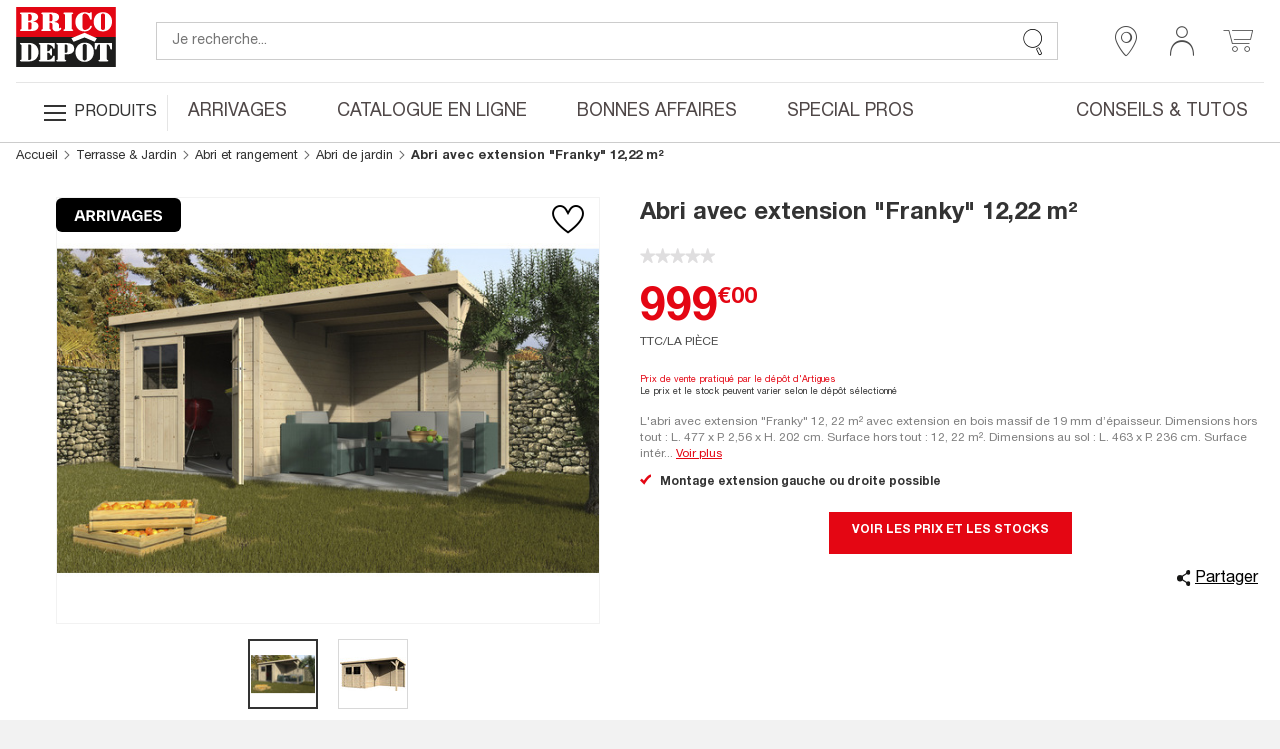

--- FILE ---
content_type: text/html;charset=UTF-8
request_url: https://www.bricodepot.fr/catalogue/abri-avec-extension-franky-1222-m/prod92526/
body_size: 48497
content:
<!DOCTYPE html> <html lang="fr"> <head><link rel="preconnect" href="https://www.googletagmanager.com"> <link rel="preconnect" href="https://display.ugc.bazaarvoice.com"> <link rel="preconnect" href="https://www.gstatic.com" crossorigin> <link rel="preconnect" href="https://analytics-static.ugc.bazaarvoice.com"> <link rel="preconnect" href="https://api.bazaarvoice.com"> <link rel="preconnect" href="https://network-eu.bazaarvoice.com"> <link rel="preconnect" href="https://www.google.com"> <link rel="preconnect" href="https://www.youtube.com"> <link rel="preconnect" href="https://assets.pinterest.com"> <link rel="preconnect" href="https://fonts.gstatic.com" crossorigin> <script>
frzCustomLazysizesConfig = {
loadMode: 1,
"lazyClass":"lazyfrz",
"autosizesClass":"lazyautosizes",
"srcAttr":"data-frz-src",
"srcsetAttr":"data-frz-srcset",
"sizesAttr":"data-frz-sizes",
"init":false,
"loadHidden":false}
</script> <script>
if(document.cookie.indexOf('event_mz153003') == -1 ) {
var frzCSSEvent = ' .bd-Event.bd-Event--hidden { visibility: visible !important; position: relative !important; bottom: 0 !important; transition: none !important; ';
var frzStyle = document.createElement('style');
var frzHead = document.head || document.getElementsByTagName('head')[0];
frzStyle.type = 'text/css';
if (frzStyle.styleSheet){
  frzStyle.styleSheet.cssText = frzCSSEvent;
} else {
  frzStyle.appendChild(document.createTextNode(frzCSSEvent));
}
frzHead .appendChild(frzStyle);
}
</script><style>.frz-img{height:auto;}</style><link rel="preload" as="image" fetchpriority="high" href="https://www.bricodepot.fr/fstrz/r/s/edgepic.fzcdn.net/8c81b980ca.svg" /> <meta charset="utf-8"> <link rel="stylesheet" href="/docroot/resources/bricodepot.css?release=9.49.0-130120261512" type="text/css"><style>.cls-1{fill:#1d1d1c;}.cls-2{fill:#e30613;}.cls-3{fill:#fff;}</style><style>.cls-1{fill:#1d1d1c;}.cls-2{fill:#e30613;}.cls-3{fill:#fff;}</style><script>fstrz=!0;;function frzRemoveDimensionsTag(img) {
        // don't verifyAspectRatio if the image is not loaded
        if (!img.classList.contains('lazyfrz')) {
          try {
            const renderedAspectRatio = img.width / img.height;
            const intrinsecAspectRatio = img.naturalWidth / img.naturalHeight;
            // in the case where the addition of width and height attribut change the aspect ratio
            if (
              100 *
                Math.abs((renderedAspectRatio - intrinsecAspectRatio) / ((renderedAspectRatio + intrinsecAspectRatio) / 2)) >
              5
            ) {
              img.removeAttribute('width');
              img.removeAttribute('height');
              img.classList.remove('frz-img');
            }
          } catch (err) {}
        }
      }
      document.addEventListener('lazyloaded', function (e) {
        frzRemoveDimensionsTag(e.target);
      });
      ;"use strict";window.FRZ_PAGE_TYPE="pdp";
</script><script src="https://cdn.optimizely.com/js/6622220919767040.js"></script> <!-- Google Tag Manager --> <script type="text/javascript">
			var initialDLState = {
				page : {
					'type' : 'ProductPage',
					'nom_depot' : '00 - NATIONAL CATALOGUE WEBSITE',
					'num_depot' : '99999',
					'device' : 'Mobile',
					'error' : '',
					'environnement' : 'prod',
					'url' : '\/catalogue\/abri-avec-extension-franky-1222-m\/prod92526\/',
					'magasin' : '-',
					'devis' : 'Non',
					'test' : ''
				},
				user : {
					'id' : '6229808790',
					'user_status' : 'Déconnecté',
					'type_visiteur' : '',
					'compte' : 'Non',
					'carte' : '',
					'code_postal' : '',
					'genre' : '',
					'code_sap' : '',
					'user_situation' : '',
					'user_property_type' : '',
					'user_diy_level' : '',
					'optin_status_email' : '',
					'optin_status_sms' : '',
					'user total_purchase' : '',
					'user_last_purchase_date' : '',
					'user_first_purchase_date' : ''
				},
				shoppingCart : {
				  'currentCartId' : 'o2985976429',
				  'isCurrentCartEmpty' : 'true',
				  
						'montantTTC_transaction':'0.0',
						'mode_livraison' : 'Indisponible',
						
						'cart_products':[
							
						],
						'cart_products_count' : '0'
					
				},
			};
			initialDLState.productpage = {
					'id':'902559',
					'code_ATG':'prod92526',
					'nom':'Abri avec extension \"Franky\" 12,22 m\u00B2',
					'sous_categorie1':'AMENAGEMENT D\'ESPACES', 'sous_categorie2':'Terrasse & Jardin', 'univers':'Abri et rangement', 'categorie':'Abri de jardin', 
					'brand':'',
					'typologie':'Arrivage dernières pièces',
					'prix':999.00,
					'stock_produit':'National',
					'nombre_avis':'',
					'note_moyenne':'',
					'type':'Objet',  
					'StoreNotAvMessage':'not available at this time',
					'DeliveryMessage':'not available at this time',
					'CcMessage':'not available at this time',
					'product_discount_type': ''
				};
		
			var dataLayerAnalytics = [initialDLState];
			tagmanager_event = function(event_name, event_data, concat_name_and_data = true) {
				var pushTodataLayerAnalytics = function(toPush) {
					window.dataLayerAnalytics.push(toPush);	
					
					
				}
				try {
					for (dataKey in event_data) {
						var eventParam = {};
						var eventParamKey = dataKey;
						if (concat_name_and_data) {
							eventParamKey = event_name + "_" + dataKey;
						}
						eventParam[eventParamKey] = event_data[dataKey];
						pushTodataLayerAnalytics(eventParam);
					}
					if(event_name) {
						pushTodataLayerAnalytics({
							event : event_name
						});
					}
				} catch (e) {
					console.log(e);
				}
			};
			
			if("GTM-NFN5FD" === "GTM-TD49SXG9") {
			  (function(w,d,s,l,i){w[l]=w[l]||[];w[l].push(
			      {'gtm.start': new Date().getTime(),event:'gtm.js'}
			      );var f=d.getElementsByTagName(s)[0],
			      j=d.createElement(s),dl=l!='dataLayer'?'&l='+l:'';j.async=true;j.src=
			      'https://dma.bricodepot.fr/gtm.js?id='+i+dl;f.parentNode.insertBefore(j,f);
			      })(window,document,'script','dataLayerAnalytics','GTM-TD49SXG9');
			} else {
			  (function(w, d, s, l, i) {
					w[l] = w[l] || [];
					w[l].push({
						'gtm.start' : new Date().getTime(),
						event : 'gtm.js'
					});
					var f = d.getElementsByTagName(s)[0], j = d.createElement(s), dl = l != 'dataLayer' ? '&l='
							+ l
							: '';
					j.async = true;
					j.src = '//www.googletagmanager.com/gtm.js?id=' + i + dl;
					f.parentNode.insertBefore(j, f);
				})(window, document, 'script', 'dataLayerAnalytics', 'GTM-NFN5FD');
			}
			
			if("GTM-WSTJZHB" === "GTM-TD49SXG9") {
			  (function(w,d,s,l,i){w[l]=w[l]||[];w[l].push(
			      {'gtm.start': new Date().getTime(),event:'gtm.js'}
			      );var f=d.getElementsByTagName(s)[0],
			      j=d.createElement(s),dl=l!='dataLayer'?'&l='+l:'';j.async=true;j.src=
			      'https://dma.bricodepot.fr/gtm.js?id='+i+dl;f.parentNode.insertBefore(j,f);
			      })(window,document,'script','dataLayerAnalytics','GTM-TD49SXG9');
			} else {
			  (function(w, d, s, l, i) {
					w[l] = w[l] || [];
					w[l].push({
						'gtm.start' : new Date().getTime(),
						event : 'gtm.js'
					});
					var f = d.getElementsByTagName(s)[0], j = d.createElement(s), dl = l != 'dataLayer' ? '&l='
							+ l
							: '';
					j.async = true;
					j.src = '//www.googletagmanager.com/gtm.js?id=' + i + dl;
					f.parentNode.insertBefore(j, f);
				})(window, document, 'script', 'dataLayerAnalytics', 'GTM-WSTJZHB');
			}
			
			if("GTM-TD49SXG9" === "GTM-TD49SXG9") {
			  (function(w,d,s,l,i){w[l]=w[l]||[];w[l].push(
			      {'gtm.start': new Date().getTime(),event:'gtm.js'}
			      );var f=d.getElementsByTagName(s)[0],
			      j=d.createElement(s),dl=l!='dataLayer'?'&l='+l:'';j.async=true;j.src=
			      'https://dma.bricodepot.fr/gtm.js?id='+i+dl;f.parentNode.insertBefore(j,f);
			      })(window,document,'script','dataLayerAnalytics','GTM-TD49SXG9');
			} else {
			  (function(w, d, s, l, i) {
					w[l] = w[l] || [];
					w[l].push({
						'gtm.start' : new Date().getTime(),
						event : 'gtm.js'
					});
					var f = d.getElementsByTagName(s)[0], j = d.createElement(s), dl = l != 'dataLayer' ? '&l='
							+ l
							: '';
					j.async = true;
					j.src = '//www.googletagmanager.com/gtm.js?id=' + i + dl;
					f.parentNode.insertBefore(j, f);
				})(window, document, 'script', 'dataLayerAnalytics', 'GTM-TD49SXG9');
			}
			
			
			window._uxa = window._uxa || [];
			window._uxa.push(["trackDynamicVariable", {key: 'node', value: "22"}]);
</script> <!-- End Google Tag Manager --> <!-- variable contenant des infos permettant de lancer des evenements datalayer au chargement de la page en utilisant Global/index.js --> <script type="text/javascript">
			window.gtm_on_load_list = {}
</script> <meta http-equiv="X-UA-Compatible" content="IE=edge"> <meta name="viewport" content="width=device-width, initial-scale=1.0, maximum-scale=1.0, user-scalable=no"> <title>Abri avec extension &#034;Franky&#034; 12,22 m² - Brico Dépôt</title> <meta name="description" content="&lt;strong&gt;L&#039;abri avec extension &#034;Franky&#034; 12, 22 m² &lt;/strong&gt;  avec extension en bois massif de 19 mm d’épaisseur. &lt;ul&gt;&lt;li&gt;Dimensions hors tout : L. 477 x P. 2,56 x H. 202 cm. &lt;/li&gt;&lt;li&gt; Surface hors tout : 12, 22 m². &lt;/li&gt;&lt;li&gt; Dimensions au sol : L. 463 x P. 236 cm. &lt;/li&gt;&lt;li&gt; Surface intérieure : 10,93 m². &lt;/li&gt;&lt;li&gt; Dimensions intérieures de la partie fermée : L. 229 x P. 229 cm soit 5,24 m² pour la partie fermée. &lt;/li&gt;&lt;li&gt; Bois origine Scandinavie. Toiture monopente en feutre bitumeux. &lt;/li&gt;&lt;li&gt; Double porte vitrée en plexiglass.&lt;/li&gt;&lt;/ul&gt;" /> <meta name="keywords" content="" /> <meta name="theme-color" content="#df2632"> <meta name="msapplication-navbutton-color" content="#df2632"> <meta name="apple-mobile-web-app-status-bar-style" content="#df2632"> <link rel="canonical" href="https://www.bricodepot.fr/catalogue/abri-avec-extension-franky-1222-m/prod92526/" /> <script type="application/ld+json">
        { 
            "@context": "http://schema.org",
            "@type": "Product",
            "@id": "https://www.bricodepot.fr/catalogue/abri-avec-extension-franky-1222-m/prod92526/",
            "name": "Abri avec extension &quot;Franky&quot; 12,22 m&sup2;",
            "sku": "902559",
            
            "productID": "5411352805499",
            "image": ["https://www.bricodepot.fr/images/page_prod_big/185000/185367.jpg","https://www.bricodepot.fr/images/page_prod_big/186000/186055.jpg"],
            "description": "L'abri avec extension &quot;Franky&quot; 12, 22 m&sup2;  avec extension en bois massif de 19 mm d&rsquo;&eacute;paisseur.  Dimensions hors tout : L. 477 x P. 2,56 x H. 202 cm.   Surface hors tout : 12, 22 m&sup2;.   Dimensions au sol : L. 463 x P. 236 cm.   Surface int&eacute;rieure : 10,93 m&sup2;.   Dimensions int&eacute;rieures de la partie ferm&eacute;e : L. 229 x P. 229 cm soit 5,24 m&sup2; pour la partie ferm&eacute;e.   Bois origine Scandinavie. Toiture monopente en feutre bitumeux.   Double porte vitr&eacute;e en plexiglass.",
            
            "offers": {
                "@type": "Offer",
                "priceCurrency": "EUR",
                "price": "999.0",
                "itemCondition": "https://schema.org/NewCondition",
                "url": "https://www.bricodepot.fr/catalogue/abri-avec-extension-franky-1222-m/prod92526/"
            },
            "category": "Arrivages Dernières Pièces",
            "height": "60.0 cm",
            "width": "90.0 cm",
            "depth": "235.0 cm",
            "weight": "407.0",
            "additionalProperty": [
            
            ]
        }
</script> <link rel="shortcut icon" href="/docroot/resources/favicon.ico" /> <script type="text/javascript" src="https://tag.search.sensefuel.live/tag/09df04e9-7882-457e-93d8-58640caf85c0/tagp.js"></script> <script src="/docroot/resources/monetize-footer.js"></script> <script id="globalPageResources" type="application/ld+json">
	    {
		  "siteContextPath" : "/",
          "homepageUri" : "/",
	      "currentPageUnsitedUri" : "/abri-avec-extension-franky-1222-m/prod92526/",
	      "currentPageUri" : "/catalogue/abri-avec-extension-franky-1222-m/prod92526/",
	      "pageNotFoundUri" : "/catalogue/error/pageinconnue/",
	      "sessionExpiredUri" : "/catalogue/error/sessionexpiree/",
	      "forbiddenUri" : "/catalogue/error/noaccess/",
	      "serverErrorUri" : "/catalogue/error/oups/",
		  "minicarFragmentUri" : "/catalogue/services/minicart/",
		  "cartCheckerServiceUri" : "/catalogue/services/shoppingcartchecker/",
		  "orderExpireTimeUri" : "/catalogue/services/orderexpiretime/",
          "orderExpireSeconds" : "2147483647",
          "warnBeforeExpirationSeconds" : "300",
		  "sameCategoryProductList" : "/catalogue/services/sameCategoryProductList/",
		  "saveCookiePreferences" : "/catalogue/services/saveCookiePreferences/",
          "gdprToken" : "",
          "latitude": "",
          "longitude": "",
          "geoLocByIpEnabled" : "false",
          "citrusAdImpressionReportUri" : "https://integration.kingfisher-france.citrusad.com/v1/resource/first-i/",
          "citrusAdClickReportUri" : "https://integration.kingfisher-france.citrusad.com/v1/resource/second-c/"
	    }
</script> <script type="application/ld+json">
					{ 
						"@context": "http://schema.org", 
						"@type": "Organization", 
						"name": "Brico dépôt", 
						"legalname":"Brico dépôt",
						"url": "https://www.bricodepot.fr/", 
						"logo": "https://www.bricodepot.fr/docroot/resources/images/common/logos/logo-desktop.svg",
						
								"description":"Transport de charges lourdes à usage commercial ou domestique. Diable ne nécessitant pas d’assemblage. 3 positions. Matière : aluminium, Pneus gonflables. Charge utile : 350 kg. H 122 cm x L 55 cm x l 52 cm.",
							
						"contactPoint":[
							{"@type":"ContactPoint",
							"telephone":"+33 (0)1 69 63 05 00",
							"contactType":"customer support",
							"areaServed":["FR"],
							"availableLanguage":["English","French"] }],
						"telephone":"+33 (0)1 69 63 05 00",
						"sameAs": [ 
							
								"https://fr-fr.facebook.com/bricodepotfrance"
							,
								"https://twitter.com/bricodepot"
							,
								"https://fr.pinterest.com/bricodepot/"
							,
								"https://www.youtube.com/user/videosbricodepot"
							,
								"https://www.linkedin.com/company/brico-depot/"
							,
								"https://www.instagram.com/bricodepot_officiel/"
							,
								"https://fr.wikipedia.org/wiki/Brico_D%C3%A9p%C3%B4t","https://www.tiktok.com/@bricodepot"
							,
								"https://www.tiktok.com/@bricodepot"
							,
								"https://www.societe.com/societe/brico-depot-451647903.html","https://www.google.com/search?q=brico dépôt"
							,
								"https://www.google.com/search?q=brico dépôt"
							
						] 
					}
</script> <style>
li.jsbd-ProductView-item--typeImage {
display:block !important;
}
.bd-ProductCard-slider > .jsbd-kitchenSliderUl li:nth-child(n+2) img {
display:none;
}
.jsbd-HeadbandCarousel {
display:block;
}
.jsbd-HeadbandCarousel > .bd-HeadbandCarousel-slide:nth-child(n+2) {
display:none;
} 
.jsbd-ProductView > ul.jsbd-ProductView-list li:nth-child(n+2) {
    display: none !important;
}
@media (min-width: 770px) {
.bd-ProductView {
min-height: 500px;
}
}

.bd-Products {
min-height: 500px;
}

/*Fix dimensions img*/
img.bd-Brands-slideLogoVisual, .owl-carousel .owl-item img {
    height: auto;
}

/* CLS PDP */ 
.bd-ProductPage .bd-ProductCard-FormBox[data-fstrz-fragment-id]:empty {
    min-height: 125px;
}
.bd-ProductPage .bd-Product-price[data-fstrz-fragment-id]:empty:before {
    content: 'X';
    font-size: 2.875rem;
    opacity: 0;
}
div[itemprop="description"] p.bd-ProductCard-desc.jsbd-ProductCard-desc-countCharacters {
    max-height: 70px;
}
/* CLS PDP */ 
</style> <script>
if (navigator.userAgent.indexOf("Lighthouse") !== -1 || navigator.userAgent.indexOf("moto g power") !== -1) {window.fasterizeNs = {blockDeferJsStart: true}}
</script></head> <body class="bd-ProductPage jsbd-Product  bd-NatCatalog" data-class="product" data-jsbd-session-expired-url="/catalogue/error/sessionexpiree/" data-page-uri="/abri-avec-extension-franky-1222-m/prod92526/" data-load-citrus-ad-j-s-module="true" data-frz-flags='{"lazyload":false,"unlazyload":true,"deferjs":false,"cssontop":true,"minifyhtml":true,"concatcss":true,"minifycss":true,"concatjs":true,"minifyjs":true,"early-hints":false,"unsharding":true,"responsive":false,"edge_speed":true,"edge_seo":true,"service_worker":false,"edge_rewriter":true,"speculation_rules":false,"lazyloadjs":false,"smart_inp":false}' data-frz-version="2" data-frz-target-key="page_caching_policies_2" data-frz-target-label="Product Pages"><img fetchpriority="high" alt="." width="1000" height="1000" style="pointer-events: none; position: absolute; top: 0; left: 0; width: 1000px; height: 1000px; max-width: 99vw; max-height: 99vh;"  src="https://www.bricodepot.fr/fstrz/r/s/edgepic.fzcdn.net/8c81b980ca.svg" /> <!-- Google Tag Manager (noscript) --> <noscript> <iframe src="//www.googletagmanager.com/ns.html?id=GTM-NFN5FD" height="0" width="0" style="display: none; visibility: hidden"></iframe> </noscript> <noscript> <iframe src="//www.googletagmanager.com/ns.html?id=GTM-WSTJZHB" height="0" width="0" style="display: none; visibility: hidden"></iframe> </noscript> <!-- End Google Tag Manager (noscript) --> <svg class="svg-icons " display="none" version="1.1" id="loader-cart" xmlns="http://www.w3.org/2000/svg" xmlns:xlink="http://www.w3.org/1999/xlink"> <defs> <g id="icon-loading"> <path fill="#000" d="M43.935,25.145c0-10.318-8.364-18.683-18.683-18.683c-10.318,0-18.683,8.365-18.683,18.683h4.068c0-8.071,6.543-14.615,14.615-14.615c8.072,0,14.615,6.543,14.615,14.615H43.935z" transform="rotate(194.981 25 25)"> <animateTransform attributeType="xml" attributeName="transform" type="rotate" from="0 25 25" to="360 25 25" dur="0.8s" repeatCount="indefinite"></animateTransform> </path> </g> </defs> </svg> <svg class="svg-logos" display="none" xmlns="http://www.w3.org/2000/svg"> <title>logo Brico Dépôt pour Desktop</title> <defs> <symbol id="logo-brico-depot-desktop" viewBox="0 0 201.15 176.43"> <g id="Calque_2" data-name="Calque 2"> <g id="Calque_1-2" data-name="Calque 1"> <polyline class="cls-1" points="124.54 91.6 0 91.6 0 152.86 201.12 152.86 201.12 91.6 152.09 91.6"/> <polygon class="cls-2" points="152.09 91.6 201.12 91.6 201.12 30.54 0 30.54 0 91.6 124.54 91.6 152.09 91.6"/> <polygon class="cls-3" points="158.52 101.51 138.07 92.58 115.85 101.51 111.42 94.28 138.01 83.11 162.95 94.28 158.52 101.51"/> <path class="cls-3" d="M193.57,60.42c0-9.42-5.44-18.67-17-19.25h0c-.73,0-2.72,0-2.72,0-11.56.63-17.44,10.07-17.44,19.55s5.87,19.07,17.4,19.55h2.72c11.26-.73,17-10.44,17-19.83M173.86,44A3.48,3.48,0,0,1,175,43.9a6.51,6.51,0,0,1,1.52.2c1.74.59,2.69,1.61,2.69,3.08v26.9a3.38,3.38,0,0,1-2.84,3.17,8.7,8.7,0,0,1-1.37.16,4.57,4.57,0,0,1-1.12-.16C171.35,76.34,171,75,171,73V47.34c0-1.38.66-2.55,2.84-3.3"/> <path class="cls-3" d="M148.58,53.78c-.66-3.6-4.2-9.15-8.54-9.74h-2.5c-2.67.59-3.67,2.55-3.5,5.27V72.74a4.7,4.7,0,0,0,3.45,4.5,6.73,6.73,0,0,0,1.33.13,3.63,3.63,0,0,0,1.27-.13c4.32-.93,8.17-3.64,9.33-7.5a1.68,1.68,0,0,1,1.67-1.22,2.21,2.21,0,0,1,.36,0,1.83,1.83,0,0,1,1.14,2.51c-1.67,5.1-7.38,9-12.55,9.19h-2.5c-12.22,0-17.93-9-18.09-19.09,0-9.92,5.85-19.51,18-20h2.72c3.27.33,5.93,1.95,7.74,1.95,1.33-.17,1.5-2,2.83-2A1.72,1.72,0,0,1,152.59,43V54.4c0,1.22-.65,2.09-1.5,2.09a2.76,2.76,0,0,1-2.51-2.71"/> <path class="cls-3" d="M33.84,60v-.17c6.71-.42,10.55-4.64,10.55-8.69,0-4.68-4.34-9.19-13.22-9.19H10.57c-1.83,0-3,.14-3,1.51,0,2,3.14.91,3.14,3V74.83c0,2.09-3.14,1-3.14,3,0,1.35,1.14,1.5,3,1.5H31.84c8.38.29,12.71-4.22,13.05-8.85.5-5.56-3-9.61-11-10.53M31.17,72.74c0,2.84-1.5,3.6-4.34,3.6h-2.5V61.48H27c1.82.15,4.18.27,4.18,4.33ZM26.83,58.46h-2.5V44.78h2.5c1.84.13,4.17,1.05,4.34,4.06v5.38c.16,3.64-2.34,4.06-4.34,4.23"/> <path class="cls-3" d="M115.17,43.42c0-1.07-.66-1.51-2-1.51H97.29c-1.05,0-2.21.63-2,1.67.33,2.09,3.37.46,3.2,3.47V74.66c-.16,2.26-3.2,1.09-3.2,3.18,0,.92,1.08,1.5,1.87,1.5h16c1.34,0,2-.72,2-1.5,0-2.27-3-.92-3.16-3.18V46.59c0-2.26,3-1,3.16-3.17"/> <path class="cls-3" d="M89.39,72.74c-1,0-1.34,1.17-2.35,1.34-.33,0-.49-.17-.49-.46V67.94c0-3.47-2.71-6.18-9.88-6.94v-.12c6.5-.92,10-5.67,10-9.85,0-5.59-5.42-9.62-16.92-9.12H52.57c-1.5,0-2.17.92-2,1.51.17,2.13,3,.75,3,3.17V74.66c0,2.42-2.83.92-3,3.18-.17,1,1,1.5,2,1.5H68.45c1.34-.16,1.84-.58,1.84-1.5.16-2-3-.92-3-3.18V62.78h2.5v0c2.88.17,3.38,2.72,3.38,4.39v6.43c.32,2,1.5,6.64,8.67,6.64,5.2,0,9.21-3.92,9.21-6a1.71,1.71,0,0,0-1.66-1.51M67.29,44.91h2.5c1.83.46,3.38,1.21,3.38,4v6.94c0,3.12-1,3.75-3.35,3.88H67.29Z"/> <path class="cls-3" d="M76.44,129.69a2.22,2.22,0,0,0-2,1.67,10.82,10.82,0,0,1-9,7H62.55V123.79l2.5,0c2.5.63,3.17,2.26,4,4.52.33,1.05,1,1.51,1.5,1.51a1.41,1.41,0,0,0,1.5-1.35V116.74c.17-1.67-.5-2.08-1.33-2.08-.34,0-.67.12-1,.12-1.17.62-.67,4.81-4.68,5.9h-2.5V107h2.68c5.72.82,9.5,4.77,9.5,7.22a1.47,1.47,0,0,0,1.51,1.34,1.32,1.32,0,0,0,1.5-1.34V103.93H47.6c-1,0-2,.63-2,1.38.16,2.68,3.38.42,3.22,3.77v27.69c0,2.26-3.22,1.08-3.22,3.35,0,.63.85,1.34,2,1.34H77.78V131.2a1.34,1.34,0,0,0-1.34-1.51"/> <path class="cls-3" d="M139.74,103.18H137c-11.52.67-17.37,10.11-17.37,19.59s5.88,19.15,17.44,19.61h2.51c11.4-.63,17.23-10.43,17.23-19.89s-5.46-18.78-17.09-19.31m2.7,33a3.4,3.4,0,0,1-2.84,3.19,9.68,9.68,0,0,1-1.39.09,4.52,4.52,0,0,1-1.12-.09c-2.5-.93-2.83-2.27-2.83-4.24V109.37c0-1.37.66-2.53,2.8-3.29a3.15,3.15,0,0,1,1.22-.17,4.5,4.5,0,0,1,1.35.17c1.81.59,2.81,1.63,2.81,3.13Z"/> <path class="cls-3" d="M101.31,103.94H83.22c-1.33,0-2.33.29-2.17,1.51.17,2,3,.92,3,3.18v27.85c.17,2.73-3.17,1.39-3.17,3.48,0,.75.67,1.51,2.17,1.51H99c1.2,0,2-.76,2-1.22,0-2.54-3-.87-3.17-3.6V127h2.83v0c9.87.22,16.24-3,16.41-10.85.16-7.41-4-12.06-15.77-12.22m2.37,16.11c0,1.89-.46,3.62-3,4L97.84,124V107h3.4c1.59.45,2.44,1.83,2.44,3.74Z"/> <path class="cls-3" d="M183,136.77V106.85h2.54c3,2.1,3.8,5.55,4.13,7.81a2.37,2.37,0,0,0,2.18,2.55,1.6,1.6,0,0,0,1.71-1.38v-11.9H158.71v11.9a1.79,1.79,0,0,0,1.84,1.38c.9,0,1.83-.76,2.17-2.43.34-4,2.49-7.18,4-8h2.52v29.94c0,2.43-3.17,1.11-3.17,3a1.82,1.82,0,0,0,2,1.68h16.28a1.63,1.63,0,0,0,1.66-1.68c0-1.93-2.84-.58-3-3"/> <path class="cls-3" d="M30.53,134.08c0,2.49-.94,4.08-3.28,4.34l-2.73,0V107h3.11c1.93.37,2.9,1.84,2.9,4.31Zm-.6-30L29,104a18.79,18.79,0,0,0-2-.1H10.58c-1.84,0-3,.14-3,1.51,0,2,3.15.92,3.15,3v28.48c0,2.1-3.15,1-3.15,3,0,1.36,1.14,1.5,3,1.5H27.25c12.08-.28,17.85-9.39,17.85-18.5,0-8.85-5.18-17.42-15.17-18.82"/> <polygon class="cls-1" points="0 160.86 3.09 160.86 3.09 173.66 8.57 173.66 8.57 176.19 0 176.19 0 160.86"/> <path class="cls-1" d="M11,165.23a3.5,3.5,0,0,1-.44,1.24,2.56,2.56,0,0,1-.87.86,3.17,3.17,0,0,1-1.41.42v-1.5a1.18,1.18,0,0,0,.84-.6,2.28,2.28,0,0,0,.28-1.1v-.34H8.27v-3.35H11.1v2.79a9.72,9.72,0,0,1-.11,1.58"/> <polygon class="cls-1" points="22.12 163.39 16.65 163.39 16.65 167 21.8 167 21.8 169.53 16.65 169.53 16.65 173.66 22.34 173.66 22.34 176.19 13.55 176.19 13.55 160.86 22.12 160.86 22.12 163.39"/> <path class="cls-1" d="M26.38,171.85a4.92,4.92,0,0,0,.08,1,1.79,1.79,0,0,0,.32.74,1.55,1.55,0,0,0,.64.47,2.42,2.42,0,0,0,1,.18,2,2,0,0,0,1.27-.47,1.71,1.71,0,0,0,.57-1.42,2.38,2.38,0,0,0-.14-.89,1.62,1.62,0,0,0-.46-.68,3.12,3.12,0,0,0-.85-.55,12.42,12.42,0,0,0-1.3-.5,10.69,10.69,0,0,1-1.78-.76,5,5,0,0,1-1.26-.95,3.6,3.6,0,0,1-.74-1.27,5.55,5.55,0,0,1-.23-1.66,4.32,4.32,0,0,1,1.26-3.4,5.13,5.13,0,0,1,3.49-1.11,7.48,7.48,0,0,1,1.89.22,4.09,4.09,0,0,1,1.51.73,3.54,3.54,0,0,1,1,1.29,4.64,4.64,0,0,1,.35,1.88v.43H30a3.08,3.08,0,0,0-.39-1.69,1.44,1.44,0,0,0-1.29-.59,2.17,2.17,0,0,0-.86.15,1.54,1.54,0,0,0-.55.4,1.31,1.31,0,0,0-.27.57,2.46,2.46,0,0,0-.08.67,2.21,2.21,0,0,0,.3,1.19,2.69,2.69,0,0,0,1.29.89l2.38,1a7.24,7.24,0,0,1,1.44.81,3.78,3.78,0,0,1,.89.9,2.9,2.9,0,0,1,.47,1.06,6.43,6.43,0,0,1,.12,1.29,4.19,4.19,0,0,1-1.4,3.53,6.2,6.2,0,0,1-3.92,1.11,5.13,5.13,0,0,1-3.75-1.14A4.45,4.45,0,0,1,23.28,172v-.63h3.1Z"/> <path class="cls-1" d="M37.52,171.85a4.88,4.88,0,0,0,.09,1,1.67,1.67,0,0,0,.32.74,1.58,1.58,0,0,0,.63.47,2.45,2.45,0,0,0,1,.18,2,2,0,0,0,1.28-.47,1.71,1.71,0,0,0,.57-1.42,2.6,2.6,0,0,0-.14-.89,1.71,1.71,0,0,0-.46-.68,3.12,3.12,0,0,0-.85-.55,12.42,12.42,0,0,0-1.3-.5,10.34,10.34,0,0,1-1.78-.76,5,5,0,0,1-1.26-.95,3.6,3.6,0,0,1-.74-1.27,5.24,5.24,0,0,1-.23-1.66,4.32,4.32,0,0,1,1.26-3.4,5.12,5.12,0,0,1,3.48-1.11,7.56,7.56,0,0,1,1.9.22,4.16,4.16,0,0,1,1.51.73,3.41,3.41,0,0,1,1,1.29,4.47,4.47,0,0,1,.36,1.88v.43h-3a3.18,3.18,0,0,0-.38-1.69,1.44,1.44,0,0,0-1.29-.59,2.17,2.17,0,0,0-.86.15,1.54,1.54,0,0,0-.55.4,1.45,1.45,0,0,0-.28.57,2.93,2.93,0,0,0-.07.67,2.21,2.21,0,0,0,.3,1.19,2.69,2.69,0,0,0,1.29.89l2.38,1a7.24,7.24,0,0,1,1.44.81,4,4,0,0,1,.89.9,2.88,2.88,0,0,1,.46,1.06,5.75,5.75,0,0,1,.13,1.29,4.22,4.22,0,0,1-1.4,3.53,6.2,6.2,0,0,1-3.92,1.11,5.13,5.13,0,0,1-3.75-1.14A4.45,4.45,0,0,1,34.43,172v-.63h3.09Z"/> <polygon class="cls-1" points="54.75 163.39 49.27 163.39 49.27 167 54.43 167 54.43 169.53 49.27 169.53 49.27 173.66 54.96 173.66 54.96 176.19 46.18 176.19 46.18 160.86 54.75 160.86 54.75 163.39"/> <polygon class="cls-1" points="63.81 171.36 63.85 171.36 63.85 160.86 66.69 160.86 66.69 176.19 63.17 176.19 59.39 165.45 59.34 165.45 59.34 176.19 56.51 176.19 56.51 160.86 60.08 160.86 63.81 171.36"/> <polygon class="cls-1" points="77.82 163.39 74.47 163.39 74.47 176.19 71.37 176.19 71.37 163.39 68.02 163.39 68.02 160.86 77.82 160.86 77.82 163.39"/> <rect class="cls-1" x="79.3" y="160.86" width="3.09" height="15.34"/> <polygon class="cls-1" points="93.26 163.39 87.78 163.39 87.78 167 92.94 167 92.94 169.53 87.78 169.53 87.78 173.66 93.47 173.66 93.47 176.19 84.69 176.19 84.69 160.86 93.26 160.86 93.26 163.39"/> <polygon class="cls-1" points="95.02 160.86 98.11 160.86 98.11 173.66 103.59 173.66 103.59 176.19 95.02 176.19 95.02 160.86"/> <polygon class="cls-1" points="118.69 163.39 113.21 163.39 113.21 167 118.37 167 118.37 169.53 113.21 169.53 113.21 173.66 118.91 173.66 118.91 176.19 110.12 176.19 110.12 160.86 118.69 160.86 118.69 163.39"/> <polygon class="cls-1" points="127.75 171.36 127.8 171.36 127.8 160.86 130.63 160.86 130.63 176.19 127.11 176.19 123.33 165.45 123.29 165.45 123.29 176.19 120.45 176.19 120.45 160.86 124.02 160.86 127.75 171.36"/> <path class="cls-1" d="M137.25,176.19a8.76,8.76,0,0,1,.2-1.89,7.17,7.17,0,0,1,.63-1.67,8.71,8.71,0,0,1,1-1.56,16,16,0,0,1,1.47-1.54l1.25-1.16a7,7,0,0,0,.82-.83,3.29,3.29,0,0,0,.48-.78,2.75,2.75,0,0,0,.23-.83,8.17,8.17,0,0,0,.05-1c0-1.27-.5-1.9-1.5-1.9a1.51,1.51,0,0,0-.91.24,1.49,1.49,0,0,0-.52.64,3.31,3.31,0,0,0-.24,1c0,.36,0,.74,0,1.14h-3v-.58a4.43,4.43,0,0,1,1.14-3.27A4.91,4.91,0,0,1,142,161a4.78,4.78,0,0,1,3.44,1.07,4.09,4.09,0,0,1,1.12,3.07,6.64,6.64,0,0,1-.13,1.37,5.23,5.23,0,0,1-.41,1.21,5.86,5.86,0,0,1-.73,1.13,11.29,11.29,0,0,1-1.09,1.12l-1.72,1.59a6.48,6.48,0,0,0-1.08,1.22,3.32,3.32,0,0,0-.49,1h5.73v2.4Z"/> <polygon class="cls-1" points="158.06 160.86 160.25 171.68 160.29 171.68 162.51 160.86 167.08 160.86 167.08 176.19 164.25 176.19 164.25 163.95 164.2 163.95 161.47 176.19 159.07 176.19 156.34 163.95 156.3 163.95 156.3 176.19 153.46 176.19 153.46 160.86 158.06 160.86"/> <path class="cls-1" d="M169.13,165.31a7.25,7.25,0,0,1,.71-2.52,4,4,0,0,1,1.58-1.64,6.8,6.8,0,0,1,5.54,0,4,4,0,0,1,1.58,1.64,7,7,0,0,1,.71,2.52,32.48,32.48,0,0,1,0,6.44,7,7,0,0,1-.71,2.51,3.78,3.78,0,0,1-1.58,1.61,7.13,7.13,0,0,1-5.54,0,3.78,3.78,0,0,1-1.58-1.61,7.26,7.26,0,0,1-.71-2.51,32.48,32.48,0,0,1,0-6.44m3,5.85a7.33,7.33,0,0,0,.3,1.76,2,2,0,0,0,.64,1,2.14,2.14,0,0,0,2.22,0,2,2,0,0,0,.64-1,7.33,7.33,0,0,0,.3-1.76c0-.73.08-1.6.08-2.63s0-1.91-.08-2.63a7.51,7.51,0,0,0-.3-1.76,1.92,1.92,0,0,0-.64-1,2.09,2.09,0,0,0-2.22,0,2,2,0,0,0-.64,1,7.51,7.51,0,0,0-.3,1.76c0,.72-.07,1.59-.07,2.63s0,1.9.07,2.63"/> <polygon class="cls-1" points="190.21 163.39 186.86 163.39 186.86 176.19 183.77 176.19 183.77 163.39 180.42 163.39 180.42 160.86 190.21 160.86 190.21 163.39"/> <path class="cls-1" d="M194,171.85a4.92,4.92,0,0,0,.08,1,1.68,1.68,0,0,0,.33.74,1.52,1.52,0,0,0,.63.47,2.42,2.42,0,0,0,1,.18,2,2,0,0,0,1.28-.47,1.71,1.71,0,0,0,.57-1.42,2.6,2.6,0,0,0-.14-.89,1.74,1.74,0,0,0-.47-.68,3.06,3.06,0,0,0-.84-.55,13.36,13.36,0,0,0-1.3-.5,10.47,10.47,0,0,1-1.79-.76,4.73,4.73,0,0,1-1.25-.95,3.32,3.32,0,0,1-.74-1.27,5.23,5.23,0,0,1-.24-1.66,4.29,4.29,0,0,1,1.27-3.4,5.08,5.08,0,0,1,3.48-1.11,7.62,7.62,0,0,1,1.9.22,4,4,0,0,1,1.5.73,3.54,3.54,0,0,1,1,1.29,4.64,4.64,0,0,1,.35,1.88v.43h-3a3.08,3.08,0,0,0-.39-1.69,1.44,1.44,0,0,0-1.29-.59,2.17,2.17,0,0,0-.86.15,1.5,1.5,0,0,0-.54.4,1.33,1.33,0,0,0-.28.57,2.93,2.93,0,0,0-.08.67,2.21,2.21,0,0,0,.3,1.19,2.69,2.69,0,0,0,1.29.89l2.39,1a7.86,7.86,0,0,1,1.44.81,4.2,4.2,0,0,1,.89.9,3.05,3.05,0,0,1,.46,1.06,6.4,6.4,0,0,1,.13,1.29,4.2,4.2,0,0,1-1.41,3.53,6.18,6.18,0,0,1-3.92,1.11,5.13,5.13,0,0,1-3.75-1.14,4.45,4.45,0,0,1-1.13-3.26v-.63H194Z"/> <polygon class="cls-1" points="0.05 4.65 3.65 4.65 3.65 19.56 10.03 19.56 10.03 22.51 0.05 22.51 0.05 4.65"/> <path class="cls-1" d="M19.56,4.65l4.73,17.86H20.54l-.83-3.77H15l-.82,3.77H10.38L15.11,4.65Zm-.47,11.13-1.73-8h-.05l-1.72,8Z"/> <path class="cls-1" d="M39.63,22.51a8.78,8.78,0,0,1-2.38.28A6.86,6.86,0,0,1,34,22.14a4.45,4.45,0,0,1-1.84-1.88,8.27,8.27,0,0,1-.82-2.92,33.36,33.36,0,0,1-.19-3.76,33.37,33.37,0,0,1,.19-3.74,8.33,8.33,0,0,1,.82-2.94A4.7,4.7,0,0,1,34,5a6.48,6.48,0,0,1,3.23-.69A6.48,6.48,0,0,1,40.48,5,4.61,4.61,0,0,1,42.31,6.9a8.12,8.12,0,0,1,.83,2.94,33.37,33.37,0,0,1,.19,3.74,32.15,32.15,0,0,1-.25,4.13A7.13,7.13,0,0,1,42,20.84l1.93,1.87-2.13,1.93Zm-4.77-5.86a8.4,8.4,0,0,0,.35,2.05A2.36,2.36,0,0,0,36,19.85a2.49,2.49,0,0,0,2.58,0,2.36,2.36,0,0,0,.75-1.15,8.91,8.91,0,0,0,.35-2.05c.06-.84.09-1.87.09-3.07s0-2.21-.09-3.05a9,9,0,0,0-.35-2,2.35,2.35,0,0,0-.75-1.16,2.43,2.43,0,0,0-2.58,0,2.35,2.35,0,0,0-.75,1.16,8.49,8.49,0,0,0-.35,2c-.06.84-.09,1.85-.09,3.05s0,2.23.09,3.07"/> <path class="cls-1" d="M48.83,17.11a7.94,7.94,0,0,0,.09,1.24,3,3,0,0,0,.32,1,1.65,1.65,0,0,0,.66.65,2,2,0,0,0,1,.24A2,2,0,0,0,52,20a1.67,1.67,0,0,0,.64-.65,2.78,2.78,0,0,0,.33-1A9.46,9.46,0,0,0,53,17.11V4.65h3.61V17.11a7.13,7.13,0,0,1-.48,2.81,4.48,4.48,0,0,1-1.28,1.77,4.33,4.33,0,0,1-1.82.87,9.93,9.93,0,0,1-2.13.23,11.29,11.29,0,0,1-2.12-.2A4.34,4.34,0,0,1,47,21.78,4.25,4.25,0,0,1,45.7,20a7.77,7.77,0,0,1-.47-2.93V4.65h3.6Z"/> <path class="cls-1" d="M66.84,4.65l4.73,17.86H67.82L67,18.74H62.24l-.83,3.77H57.66L62.39,4.65Zm-.47,11.13-1.73-8h0l-1.73,8Z"/> <polygon class="cls-1" points="72.82 4.65 76.42 4.65 76.42 19.56 82.8 19.56 82.8 22.51 72.82 22.51 72.82 4.65"/> <rect class="cls-1" x="84.58" y="4.65" width="3.6" height="17.86"/> <polygon class="cls-1" points="101.31 7.6 97.41 7.6 97.41 22.51 93.81 22.51 93.81 7.6 89.91 7.6 89.91 4.65 101.31 4.65 101.31 7.6"/> <path class="cls-1" d="M112.84,7.6h-6.38v4.21h6v2.95h-6v4.8h6.63v3H102.86V4.65h10ZM111.12,0l-2.45,3.6h-2.35L107.67,0Z"/> <path class="cls-1" d="M119,22.23a10.91,10.91,0,0,1-.13,1.75,4,4,0,0,1-.51,1.44,3,3,0,0,1-1,1,3.82,3.82,0,0,1-1.62.49V25.16a1.37,1.37,0,0,0,1-.7A2.56,2.56,0,0,0,117,23.2v-.32h-1.29V19H119Z"/> <polygon class="cls-1" points="126 4.65 129.6 4.65 129.6 19.56 135.98 19.56 135.98 22.51 126 22.51 126 4.65"/> <polygon class="cls-1" points="147.56 7.6 141.19 7.6 141.19 11.81 147.19 11.81 147.19 14.76 141.19 14.76 141.19 19.56 147.81 19.56 147.81 22.51 137.59 22.51 137.59 4.65 147.56 4.65 147.56 7.6"/> <path class="cls-1" d="M161.92,4.65a5.21,5.21,0,0,1,2.32.47,4.24,4.24,0,0,1,1.51,1.21A4.86,4.86,0,0,1,166.58,8a8.12,8.12,0,0,1,.25,2,6.31,6.31,0,0,1-.42,2.4,4.3,4.3,0,0,1-1.15,1.67,4.78,4.78,0,0,1-1.79,1,7.7,7.7,0,0,1-2.32.32h-1.93v7.13h-3.6V4.65Zm-1.1,8.08a2.35,2.35,0,0,0,1.74-.65,2.73,2.73,0,0,0,.66-2A3.17,3.17,0,0,0,162.65,8a2.36,2.36,0,0,0-1.93-.71h-1.5v5.43Z"/> <path class="cls-1" d="M175.26,4.65a5,5,0,0,1,3.5,1.14A4.49,4.49,0,0,1,180,9.26a5.34,5.34,0,0,1-.73,2.94A3.38,3.38,0,0,1,177,13.66v.05a3.26,3.26,0,0,1,2,.87,3.77,3.77,0,0,1,.77,2.18c0,.33.06.7.08,1.09s0,.83,0,1.31c0,.95.08,1.68.15,2.18a1.39,1.39,0,0,0,.65,1v.15h-3.9a1.83,1.83,0,0,1-.35-.86,8,8,0,0,1-.1-1l-.1-3.43a2.84,2.84,0,0,0-.53-1.65,1.92,1.92,0,0,0-1.6-.6h-1.92v7.55H168.6V4.65Zm-1.55,7.81a3,3,0,0,0,2-.62,2.62,2.62,0,0,0,.7-2.06,2.2,2.2,0,0,0-2.5-2.48h-1.7v5.16Z"/> <rect class="cls-1" x="182.69" y="4.65" width="3.6" height="17.86"/> <polygon class="cls-1" points="192.19 4.65 194.49 10.43 196.77 4.65 200.7 4.65 196.54 13.48 201 22.51 196.94 22.51 194.37 16.46 191.81 22.51 187.86 22.51 192.32 13.48 188.21 4.65 192.19 4.65"/> </g> </g> </symbol> </defs> </svg> <svg class="svg-logos" display="none" xmlns="http://www.w3.org/2000/svg"> <title>logo Brico Dépôt pour Mobile</title> <defs> <symbol id="logo-brico-depot-mobile" viewBox="0 0 201.12 122.32" > <g id="Calque_2" data-name="Calque 2"> <g id="Calque_1-2" data-name="Calque 1"> <polyline class="cls-1" points="124.54 61.05 0 61.05 0 122.32 201.12 122.32 201.12 61.05 152.09 61.05"/> <polygon class="cls-2" points="152.09 61.05 201.12 61.05 201.12 0 0 0 0 61.05 124.54 61.05 152.09 61.05"/> <polygon class="cls-3" points="158.52 70.96 138.07 62.03 115.85 70.96 111.42 63.74 138.01 52.57 162.95 63.74 158.52 70.96"/> <path class="cls-3" d="M193.57,29.88c0-9.42-5.44-18.67-17-19.25h0c-.73,0-2.72,0-2.72,0-11.56.64-17.44,10.07-17.44,19.56s5.87,19.07,17.4,19.55h2.72c11.26-.73,17-10.45,17-19.83M173.86,13.5a3.27,3.27,0,0,1,1.12-.15,6.51,6.51,0,0,1,1.52.2c1.74.6,2.69,1.62,2.69,3.08V43.54a3.38,3.38,0,0,1-2.84,3.17,9.25,9.25,0,0,1-1.37.15,4.85,4.85,0,0,1-1.12-.15c-2.51-.92-2.84-2.25-2.84-4.22V16.8c0-1.38.66-2.55,2.84-3.3"/> <path class="cls-3" d="M148.58,23.23c-.66-3.59-4.2-9.15-8.54-9.73h-2.5c-2.67.58-3.67,2.55-3.5,5.27V42.2a4.71,4.71,0,0,0,3.45,4.5,7.45,7.45,0,0,0,1.33.12,3.85,3.85,0,0,0,1.27-.12c4.32-.93,8.17-3.64,9.33-7.51A1.67,1.67,0,0,1,151.09,38a2.21,2.21,0,0,1,.36,0,1.83,1.83,0,0,1,1.14,2.51c-1.67,5.1-7.38,9-12.55,9.19h-2.5c-12.22,0-17.93-9-18.09-19.09,0-9.93,5.85-19.51,18-20h2.72c3.27.33,5.93,1.95,7.74,1.95,1.33-.17,1.5-2,2.83-2a1.72,1.72,0,0,1,1.84,1.79V23.86c0,1.22-.65,2.09-1.5,2.09a2.77,2.77,0,0,1-2.51-2.72"/> <path class="cls-3" d="M33.84,29.42v-.17c6.71-.42,10.55-4.64,10.55-8.69,0-4.68-4.34-9.19-13.22-9.19H10.57c-1.83,0-3,.14-3,1.5,0,2,3.14.92,3.14,3V44.29c0,2.09-3.14,1-3.14,3,0,1.36,1.14,1.51,3,1.51H31.84c8.38.29,12.71-4.22,13.05-8.86.5-5.55-3-9.61-11-10.52M31.17,42.2c0,2.84-1.5,3.59-4.34,3.59h-2.5V30.93H27c1.82.16,4.18.28,4.18,4.34ZM26.83,27.91h-2.5V14.24h2.5c1.84.13,4.17,1.05,4.34,4.06v5.38c.16,3.64-2.34,4-4.34,4.22"/> <path class="cls-3" d="M115.17,12.87c0-1.06-.66-1.5-2-1.5H97.29c-1.05,0-2.21.63-2,1.67.33,2.09,3.37.46,3.2,3.46V44.12c-.16,2.26-3.2,1.09-3.2,3.18,0,.91,1.08,1.5,1.87,1.5h16c1.34,0,2-.72,2-1.5,0-2.27-3-.92-3.16-3.18V16.05c0-2.26,3-1.05,3.16-3.18"/> <path class="cls-3" d="M89.39,42.2c-1,0-1.34,1.17-2.35,1.34-.33,0-.49-.17-.49-.46V37.4c0-3.47-2.71-6.19-9.88-6.94v-.13c6.5-.91,10-5.66,10-9.84,0-5.6-5.42-9.62-16.92-9.12H52.57c-1.5,0-2.17.92-2,1.5.17,2.13,3,.75,3,3.18V44.12c0,2.42-2.83.92-3,3.18-.17,1,1,1.5,2,1.5H68.45c1.34-.17,1.84-.59,1.84-1.5.16-2-3-.92-3-3.18V32.24h2.5v0c2.88.16,3.38,2.71,3.38,4.38v6.44c.32,2,1.5,6.64,8.67,6.64,5.2,0,9.21-3.93,9.21-6a1.71,1.71,0,0,0-1.66-1.5M67.29,14.37h2.5c1.83.45,3.38,1.21,3.38,4v7c0,3.11-1,3.75-3.35,3.87H67.29Z"/> <path class="cls-3" d="M76.44,99.15a2.22,2.22,0,0,0-2,1.67,10.84,10.84,0,0,1-9,7H62.55V93.24l2.5,0c2.5.64,3.17,2.26,4,4.53.33,1,1,1.5,1.5,1.5A1.41,1.41,0,0,0,72.06,98V86.2c.17-1.67-.5-2.09-1.33-2.09-.34,0-.67.12-1,.12-1.17.63-.67,4.82-4.68,5.91h-2.5V76.43h2.68c5.72.82,9.5,4.76,9.5,7.22A1.47,1.47,0,0,0,76.24,85a1.32,1.32,0,0,0,1.5-1.34V73.39H47.6c-1,0-2,.62-2,1.38.16,2.68,3.38.42,3.22,3.77v27.69c0,2.26-3.22,1.08-3.22,3.34,0,.63.85,1.34,2,1.34H77.78V100.66a1.34,1.34,0,0,0-1.34-1.51"/> <path class="cls-3" d="M139.74,72.64H137c-11.52.67-17.37,10.11-17.37,19.59s5.88,19.14,17.44,19.61h2.51c11.4-.63,17.23-10.43,17.23-19.9s-5.46-18.77-17.09-19.3m2.7,33a3.39,3.39,0,0,1-2.84,3.18,8.73,8.73,0,0,1-1.39.1,4.09,4.09,0,0,1-1.12-.1c-2.5-.92-2.83-2.26-2.83-4.23V78.83c0-1.37.66-2.54,2.8-3.3a3.33,3.33,0,0,1,1.22-.16,4.76,4.76,0,0,1,1.35.16c1.81.59,2.81,1.63,2.81,3.14Z"/> <path class="cls-3" d="M101.31,73.39H83.22c-1.33,0-2.33.29-2.17,1.5.17,2,3,.92,3,3.19v27.85c.17,2.73-3.17,1.38-3.17,3.48,0,.75.67,1.5,2.17,1.5H99c1.2,0,2-.75,2-1.21,0-2.54-3-.88-3.17-3.6V96.49h2.83v0c9.87.21,16.24-3,16.41-10.86.16-7.4-4-12-15.77-12.22m2.37,16.12c0,1.89-.46,3.62-3,4l-2.83-.08v-17h3.4c1.59.44,2.44,1.82,2.44,3.74Z"/> <path class="cls-3" d="M183,106.23V76.31h2.54c3,2.1,3.8,5.55,4.13,7.8a2.37,2.37,0,0,0,2.18,2.56,1.6,1.6,0,0,0,1.71-1.38V73.39H158.71v11.9a1.79,1.79,0,0,0,1.84,1.38c.9,0,1.83-.76,2.17-2.44.34-4,2.49-7.18,4-7.94h2.52v29.94c0,2.43-3.17,1.11-3.17,3a1.82,1.82,0,0,0,2,1.67h16.28a1.62,1.62,0,0,0,1.66-1.67c0-1.93-2.84-.58-3-3"/> <path class="cls-3" d="M30.53,103.54c0,2.48-.94,4.08-3.28,4.33l-2.73,0V76.48h3.11c1.93.38,2.9,1.84,2.9,4.32Zm-.6-29.95L29,73.48q-1-.09-2-.09H10.58c-1.84,0-3,.14-3,1.51,0,2,3.15.91,3.15,3v28.48c0,2.1-3.15,1-3.15,3,0,1.36,1.14,1.51,3,1.51H27.25c12.08-.27,17.85-9.38,17.85-18.5,0-8.85-5.18-17.42-15.17-18.81"/> </g> </g> </symbol> </defs> </svg> <header class="bd-Header jsbd-Header" data-syte-enable="false" data-old-vms-syte-enable="false"> <div class="bd-maxWidthContentWrapper"> <div class="bd-Container-content bd-Header-content"> <div class="bd-Header-container"> <div class="bd-Container-left bd-Container-left--header"> <div class=" bd-HeaderMenu-buttonContainer"> <button class="r-minM--hidden bd-HeaderMenu-button jsbd-HeaderMenu-button jsbd-gtm-toggleMenu" type="button"> <span class="bd-HeaderMenu-buttonIcon"></span><span class="bd-HeaderMenu-buttonLabel">Menu</span> </button> </div> <div class="bd-Header-logo jsbd-gtm-goHomePage"> <a href="/"> <svg width="100" height="60.606" class="bd-Header-logo-preHome--desktop" role="img" aria-label="[logo Brico Dépôt pour Desktop]"> <use xmlns:xlink="http://www.w3.org/1999/xlink" xlink:href="#logo-brico-depot-mobile" /> </svg> <svg width="58" height="35.151" class="bd-Header-logo-preHome--mobile" role="img" aria-label="[logo Brico Dépôt pour Mobile]"> <use xmlns:xlink="http://www.w3.org/1999/xlink" xlink:href="#logo-brico-depot-mobile" /> </svg> </a> </div> </div> <div class="bd-Header-rightCont"> <div class="bd-Header-nav"> <nav class="bd-Header-links"> <div class="bd-Header-link bd-Header-link--store jsbd-HeaderLayer" data-mobile-targetUrl="/catalogue/depot/"> <div class="r-flex-row-center jsbd-gtm-toggleDepositMenu" data-mobile-href="/catalogue/depot/"> <i class="bd-Header-linkIcon bd-Icon bd-Icon--pin"></i> <div class="r-maxM--hidden-important bd-Header-linkText-txt"> <div class='bd-Header-linkDeposit'></div> </div> </div> <div class="bd-Header-layer bd-Header-layer--deposit--default"> <div class="bd-HeaderLayer-content"> <span class="bd-Header-layer-top"><span class="bd-Header-layer-title">Aucun dépôt sélectionné</span></span> <div class="bd-HeaderLayer-seeAllAdvice-actions r-Grid"> <a class="bd-HeaderLayer-link--arrowed bd-Link bd-Link--arrow jsbd-gtm-changeDepositHeader" href="/catalogue/depot/"><i class="bd-Icon bd-Icon--arrowRight bd-Link-arrowIcon"></i>Choisir un dépôt</a> </div> </div> </div> </div> <div class="bd-Header-link jsbd-HeaderLayer bd-Header-link--account jsbd-HeaderLayer-login" data-desktop-targetUrl="/catalogue/abri-avec-extension-franky-1222-m/prod92526/" data-mobile-targetUrl="/catalogue/account/login/?targetUrl=/catalogue/abri-avec-extension-franky-1222-m/prod92526/" data-mobile-targetUrlNoRedirect=""> <div class="r-flex-row-center jsbd-gtm-toggleAccountMenu" data-mobile-href="/catalogue/account/login/?targetUrl=/catalogue/abri-avec-extension-franky-1222-m/prod92526/"> <i class="bd-Header-linkIcon bd-Icon bd-Icon--user"></i> <div class="bd-Header-linkText-txt bd-Header-linkText-txt--profile jsbd-Header-Profile" data-cs-mask=""> </div> </div> <div class="bd-Header-layer bd-Header-layer--account bd-Header-layer--offline jsbd-login"> <div class="bd-HeaderLayer-content--online"> <ul class="bd-HeaderLayer-list"> <li class="bd-HeaderLayer-item"><a class="bd-HeaderLayer-link" href="/catalogue/account/orders/">Mes achats</a></li> <li class="bd-HeaderLayer-item"><a class="bd-HeaderLayer-link" href="/catalogue/account/wishlist/lists/">Mes listes de courses</a></li> <li class="bd-HeaderLayer-item"><a class="bd-HeaderLayer-link" href="/catalogue/account/dashboard/">Gérer mon compte</a></li> <li class="bd-HeaderLayer-item bd-HeaderLayer-item--card"><a class="bd-HeaderLayer-link" href="/catalogue/account/card/">Ma carte brico dépôt</a> <span class="bd-HeaderLayer-itemCard lazyload bd-Header-layer-hidden-without-card" data-background="/docroot/resources/images/customercard/brico-card-50x38.png">1H de location de <br />camionnette gratuite </span></li> </ul> <div class="bd-Header-layer--card-arguments bd-Header-layer-hidden-with-card lazyload" data-background="/docroot/resources/images/customercard/carte_bd.svg"> <div class="bd-CardArguments"> <div class="bd-CardList-title"><span class="bd-Strong">100% Gratuite,</span> la carte Brico Dépôt facilite vos travaux</div> <ul class="bd-CardList"> <li class="bd-CardList-item"><i class="bd-Icon bd-Icon--checkCurve bd-ChooseDeposit-footer-tableList-icon"></i><span class="bd-Strong">3 mois</span> pour retourner la marchandise sans ticket de caisse </li> <li class="bd-CardList-item"><i class="bd-Icon bd-Icon--checkCurve bd-ChooseDeposit-footer-tableList-icon"></i><span class="bd-Strong">1h de location</span> de camionnette offerte dès 350€ d'achat </li> <li class="bd-CardList-item"><i class="bd-Icon bd-Icon--checkCurve bd-ChooseDeposit-footer-tableList-icon"></i><span class="bd-Strong">Plus de rapidité en caisse</span> grâce à l’édition simplifiée de vos factures </li> <li class="bd-CardList-item"><i class="bd-Icon bd-Icon--checkCurve bd-ChooseDeposit-footer-tableList-icon"></i><span class="bd-Strong">L'ensemble de mes factures</span> accessibles depuis mon compte </li> </ul> </div></div> <div class="bd-Header-layer--center bd-Header-layer-hidden-with-card"> <a class="bd-Button bd-Button--red" href="/catalogue/account/card/create/">Je crée ma carte</a> </div> <div class="bd-HeaderLayer-seeAllAdvice"> <form id="header-logOut-form" action="/catalogue/abri-avec-extension-franky-1222-m/prod92526/?_DARGS=/refonte2017/templates/productpage/productPageTemplate.jsp" method="POST"><div style="display:none"><input name="_dyncharset" value="UTF-8" type="hidden"/> </div><div style="display:none"><input name="_dynSessConf" value="-5242795977127335935" type="hidden"/> </div><input name="/atg/userprofiling/ProfileFormHandler.logoutErrorURL" value="/catalogue/abri-avec-extension-franky-1222-m/prod92526/" type="hidden"/><input name="_D:/atg/userprofiling/ProfileFormHandler.logoutErrorURL" value=" " type="hidden"/><input name="/atg/userprofiling/ProfileFormHandler.logoutSuccessURL" value="/catalogue/abri-avec-extension-franky-1222-m/prod92526/" type="hidden"/><input name="_D:/atg/userprofiling/ProfileFormHandler.logoutSuccessURL" value=" " type="hidden"/><input name="/atg/userprofiling/ProfileFormHandler.logout" value=" " type="hidden"/><input name="_D:/atg/userprofiling/ProfileFormHandler.logout" value=" " type="hidden"/><a class="bd-Button bd-HeaderLayer-linkButton" href="#" data-submit-form-id="header-logOut-form">déconnexion</a> <div style="display:none"><input name="_DARGS" value="/refonte2017/templates/productpage/productPageTemplate.jsp" type="hidden"/> </div></form></div> </div> <div class="bd-HeaderLayer-content--offline"> <div class="bd-HeaderLayer-offlineOptions" > <form name="loginFormName" action="/catalogue/account/login/?_DARGS=/refonte2017/templates/productpage/productPageTemplate.jsp.loginForm" class="bd-LoginForm jsbd-LoginForm bd-LoginForm--HeaderLayer" method="post"><div style="display:none"><input name="_dyncharset" value="UTF-8" type="hidden"/> </div><div style="display:none"><input name="_dynSessConf" value="-5242795977127335935" type="hidden"/> </div><input type="hidden" name="atg.formHandlerUseForwards" value="true" /> <div class="bd-LoginForm-offlineOption bd-LoginForm-login"> <p class="bd-LoginForm-login-title">Vous avez déjà un compte ?</p> <p class="bd-LoginForm-login-subtitle">Connectez-vous...</p> <p class="bd-LoginForm-login-error bd-LoginForm-login-error--header">L'adresse e-mail ou le mot de passe que vous avez entré n'est pas valide</p> <p class="bd-LoginForm-sessionExpiredMessage jsbd-LoginForm-sessionExpiredMessage">Votre session a expiré, merci de vous reconnecter.</p> <p class="bd-LoginForm-captcha-error bd-LoginForm-login-error--header"></p> <input id="username-HeaderLayer" data-cs-mask="" maxlength="241" placeholder="Adresse e-mail" name="/atg/userprofiling/ProfileFormHandler.value.login" value="" class="bd-LoginForm-login-input" type="email"/><input name="_D:/atg/userprofiling/ProfileFormHandler.value.login" value=" " type="hidden"/><div class="jsbd-Password bd-LoginForm-password-container"> <input id="password-HeaderLayer" data-cs-mask="" maxlength="" placeholder="Mot de passe" name="/atg/userprofiling/ProfileFormHandler.value.password" value="" class="bd-LoginForm-login-input" type="password" autocomplete="off"/><input name="_D:/atg/userprofiling/ProfileFormHandler.value.password" value=" " type="hidden"/><span class="bd-LoginForm-Login-eye jsbd-toggle-password" data-target="password-HeaderLayer"> <i class="bd-Icon--oeil bd-Icon bd-Icon--oeil-color"></i> </span> </div> <div class="r-Grid bd-LoginForm-login-preferences"> <div class="r-Grid-cell r-all--1of2 r-maxS--1of1"> <input id="loginForm-checkHeaderLayer" name="/atg/userprofiling/ProfileFormHandler.value.autoLogin" value="true" class="bd-LoginForm-sectionInput bd-Checkbox-input" type="checkbox"/><input name="_D:/atg/userprofiling/ProfileFormHandler.value.autoLogin" value=" " type="hidden"/><label class="bd-LoginForm-sectionLabel bd-Checkbox-label" for="loginForm-checkHeaderLayer"> <i class="bd-Checkbox-icon bd-LoginForm-Checkbox-icon bd-Icon bd-Icon--check"></i> <span class="bd-FiltersList-sectionText bd-LoginForm-login-rememberme">Se souvenir de moi</span> </label> </div> <div class="r-Grid-cell r-all--1of2 r-maxS--1of1 bd-LoginForm-login-lostpassword"> <a class="bd-LoginForm-login-lostpassword-link jsbd-popin" href="#PopinLostPassword">Mot de passe oublié</a> </div> </div> <input name="/atg/userprofiling/ProfileFormHandler.login" value="" type="hidden"/><input name="_D:/atg/userprofiling/ProfileFormHandler.login" value=" " type="hidden"/><button class="bd-Button bd-ButtonPrimary jsbd-LoginForm-login-submit bd-LoginForm--disabled" id="popinLoginUsingReCaptcha" type="submit" data-sitekey="6LcrAgIlAAAAAIRm-SRdqQ2O0RJbgFAV6dyhoU07" disabled > <svg class="bd-LoginForm-loading jsbd-LoginForm-login-Button-loading" version="1.1" xmlns="http://www.w3.org/2000/svg" xmlns:xlink="http://www.w3.org/1999/xlink" x="0px" y="0px" width="18px" height="18px" viewBox="0 0 50 50" style="enable-background: new 0 0 50 50;" xml:space="preserve"> <use xlink:href="#icon-loading"></use> </svg> Se connecter</button> <p class="bd-LoginForm-login-reCaptchaPolicies"> This site is protected by reCAPTCHA and the Google <a href="https://policies.google.com/privacy">Privacy Policy</a> and <a href="https://policies.google.com/terms">Terms of Service</a> apply. </p> </div> <div style="display:none"><input name="_DARGS" value="/refonte2017/templates/productpage/productPageTemplate.jsp.loginForm" type="hidden"/> </div></form><div class="bd-HeaderLayer-offlineOption bd-HeaderLayer-registration"> <p class="bd-HeaderLayer-login-title">Pas encore inscrit ?</p> <p class="bd-HeaderLayer-registration-subtitle">Créez votre compte rapidement !</p> <ul class="bd-HeaderLayer-registration-features"> <li class="bd-HeaderLayer-registration-feature"><i class="bd-Icon bd-Icon--check"></i><span>Accédez à vos recherches récentes</span></li> <li class="bd-HeaderLayer-registration-feature"><i class="bd-Icon bd-Icon--check"></i><span>Retrouvez vos commandes</span></li> <li class="bd-HeaderLayer-registration-feature"><i class="bd-Icon bd-Icon--check"></i><span>Créez et gérez votre liste de courses</span></li> </ul> <button class="bd-Button bd-ButtonPrimary jsbd-gtm-createAccount jsbd-AccountCreation-button" data-url="/catalogue/account/create/">Créer un compte</button> </div> </div> <div class="r-Grid-cell r-all--1of1"> <div class="bd-HeaderLayer-actions"> <div class="bd-HeaderLayer-card"> <img class="bd-HeaderLayer-cardMedia" alt="#" src="/docroot/resources/images/customercard/carte_bd.svg"> <p class="bd-HeaderLayer-cardOffer"> <span class="bd-HeaderLayer-cardOfferTitle">La carte Brico Dépôt</span><span class="bd-HeaderLayer-cardOfferDesc">Profitez gratuitement de ses avantages</span> </p> </div> <div class="bd-HeaderLayer-cardAction"> <a class="bd-Button bd-ButtonSecondary" href="/catalogue/account/card/">Créer ou rattacher votre carte</a> </div> </div> </div> </div> </div> </div> <div class="bd-Header-link jsbd-HeaderLayer bd-Header-link--cart"> <div class="jsbd-gtm-toggleMiniCart"> <span class="bd-Header-layerCount bd-Header-layerCount--hidden jsbd-Header-layerCount">0</span> <i class="bd-Header-linkIcon bd-Icon bd-Icon--cart"></i> </div> <div class="bd-Header-layer bd-Header-layer--emptyCart"> <div class="bd-HeaderLayer-content"> <p class="bd-Header-layer-title bd-Header-layer-title--emptyCart">Votre panier est vide</p> <p class="bd-Header-layer-txt">Vous n’avez ajouté aucun produit à votre panier. Dès que vous aurez sélectionné des produits, ils s’afficheront ici et vous pourrez accéder à votre panier.</p> </div> </div> </div> </nav> </div> </div> <div class="bd-Header-searchCont"> <form class="bd-Header-search jsbd-Header--mobile " action="/catalogue/search/node" method="GET" autocomplete="off"> <input class="bd-HeaderSearch-input jsbd-HeaderSearch-input" type="search" id="query" name="query" placeholder="Je recherche..." /> <button id="btn-default-research" class="bd-HeaderSearch-submit jsbd-HeaderSearch-submit bd-HeaderSearch-visible" type="submit" value="" autocomplete="off" data-sfsnbard="true"> <i class="bd-Icon bd-Icon--search"></i> </button> <div id="syte-research" class="bd-Syte-tooltip bd-Syte-research bd-HeaderSearch-hidden"> <button id="btn-syte-research" href="javascript:void(0)" class="--syte-start-camera-upload bd-btn-Syte-research" data-camera-button-placement="search-bar"> <img class="bd-Syte-highlight-picto" alt="Chercher" src="/docroot/resources/images/syte/picto_syte_search.svg"> </button> <div class="bd-Syte-tooltip-content"> <div class="bd-Syte-tooltip-arrow"></div> <img class="bd-Syte-tooltip-content-new lazyload" data-src="" alt="nouveauté" /> <span class="bd-Syte-tooltip-text">Téléchargez une photo pour <br>rechercher un produit similaire</span> <button class="bd-Button bd-Button--red bd-Syte-tooltip-button --syte-start-camera-upload" href="javascript:void(0)" data-camera-button-placement="search-bar"> <img class="bd-Syte-tooltip-crop" alt="Sélectionnez une photo" src="/docroot/resources/images/syte/crop_camera.svg"> <span>Sélectionnez une photo</span> </button> </div> </div> </form> </div> </div> </div> <div class="bd-SubHeader r-maxM--hidden"> <div class="bd-SubHeaderMenu-buttonContainer"> <button class="r-flex-row-center bd-HeaderMenu-button jsbd-HeaderMenu-button jsbd-gtm-toggleMenu" type="button"> <span class="bd-HeaderMenu-buttonIcon"></span><span class="bd-HeaderMenu-buttonLabel">Produits</span> </button> </div> <div class="bd-SubHeader-linkWrapper"> <div class="bd-SubHeader-linkContainer"> <a class="bd-SubHeader-link " href="/catalogue/arrivages/" target="_self"> ARRIVAGES</a> <a class="bd-SubHeader-link " href="/catalogue/top-catalogue-brico-depot/" target="_self"> CATALOGUE EN LIGNE</a> <a class="bd-SubHeader-link " href="/catalogue/bons-plans/" target="_self"> BONNES AFFAIRES</a> <a class="bd-SubHeader-link " href="/catalogue/special-pros/" target="_self"> SPECIAL PROS</a> </div> <div class="bd-SubHeader-linkContainer bd-SubHeader-linkContainer--right"> <a class="bd-SubHeader-link " href="/catalogue/projets-chantiers-renovation/" target="_self"> CONSEILS & TUTOS</a> </div> </div> </div> </div> </header> <div class="bd-Container"> <div class="bd-stickyContent"> <div id="jsbd-realDesktopCtaBanner"> </div> </div><div class="bd-Container-left bd-PageLeft bd-PageLeft--regular jsbd-PageLeft bd-Menu-PageLeft-scrollable"> <nav class="bd-Menu jsbd-Menu bd-Menu--default"> <div class="bd-MenuContent"> <div class="bd-Menu-Header"> <div class="bd-Menu-Header-link jsbd-HeaderLayer"> <a href="?depotPop=true" class="bd-Menu-Header-linkUrl"> <div class="bd-Header-linkText jsbd-gtm-toggleDepositMenu" data-mobile-href="?depotPop=true"> <div class="bd-Header-linkText-txt"> <div class='bd-Menu-Header-linkTitle'>Mon dépôt</div> <div class='bd-Menu-Header-linkInfo'></div> </div> </div> </a> </div> <div class="bd-Menu-Header-link jsbd-HeaderLayer bd-Header-link--account jsbd-HeaderLayer-login" data-mobile-targetUrl="/catalogue/account/login/?targetUrl=/catalogue/abri-avec-extension-franky-1222-m/prod92526/"> <a href="/catalogue/account/login/?targetUrl=/catalogue/abri-avec-extension-franky-1222-m/prod92526/" class="bd-Menu-Header-linkUrl"> <div class="bd-Header-linkText jsbd-gtm-toggleAccountMenu" data-mobile-href="/catalogue/account/login/?targetUrl=/catalogue/abri-avec-extension-franky-1222-m/prod92526/"> <div class="bd-Header-linkText-txt jsbd-Header-Profile"> <div class='bd-Menu-Header-linkTitle'>Mon compte</div> <div class='bd-Menu-Header-linkInfo' data-cs-mask=""> </div> </div> </div> </a> </div> </div> <div class="bd-Menu-card"> </div> <div class="bd-MenuContent-top"> <ul class="bd-MenuList-list"> <li class="bd-MenuList-item"> <div class="bd-MenuLabel" > <a class="bd-MenuList-link" href="/catalogue/arrivages/" target="_self"> <span class="bd-MenuList-label">ARRIVAGES</span> </a> </div> </li> <li class="bd-MenuList-item"> <div class="bd-MenuLabel" > <a class="bd-MenuList-link" href="/catalogue/top-catalogue-brico-depot/" target="_self"> <span class="bd-MenuList-label">CATALOGUE EN LIGNE</span> </a> </div> </li> <li class="bd-MenuList-item"> <div class="bd-MenuLabel" > <a class="bd-MenuList-link" href="/catalogue/bons-plans/" target="_self"> <span class="bd-MenuList-label">BONNES AFFAIRES</span> </a> </div> </li> <li class="bd-MenuList-item"> <div class="bd-MenuLabel" > <a class="bd-MenuList-link" href="/catalogue/special-pros/" target="_self"> <span class="bd-MenuList-label">SPECIAL PROS</span> </a> </div> </li> </ul> </div> <div class="bd-MenuContent-content"> <ul class="bd-MenuLink-list"> <li class="bd-MenuLink-item bd-MenuLink-item--title"> <ul class="bd-MenuLink-subList"> <li class="bd-MenuLink-item"> <a class="bd-MenuLink-link jsbd-MenuLink jsbd-gtm-clickCategoryMenu jsbd-gtm-toggleMobileCategoryMenu" data-label="Cuisine"> <span class="bd-MenuLink-label" data-href="/catalogue/amenagement-despaces/cuisine/"> <div class="bd-MenuLink-mainIcon"> <img class="bd-MenuLink-mainIcon-img" alt="" src="/images/_CustomProductCatalog/m3670084_univers_cuisine.svg"> </div> <p class="bd-MenuLink-displayName">Cuisine</p> </span> </a> <ul class="bd-Submenu-list"> <li class="bd-Submenu-item haschild bd-seeAllProducts"> <a class="bd-Submenu-link bd-Submenu-link--title jsbd-gtm-browseFromMenu" href="/catalogue/amenagement-despaces/cuisine/" data-label="Voir tous les produits"> <span class="bd-Submenu-link-currentCategory">Cuisine</span> <span class="bd-SubMenu-link--title-bold bd-ButtonSecondary">Voir tous les produits</span> </a> </li> <li class="bd-Submenu-item bd-Submenu-item-with-padding"> <a class="bd-Submenu-link bd-Submenu-link--title jsbd-gtm-browseFromMenu" href="/catalogue/amenagement-despaces/cuisine/modeles-de-cuisine/" data-label="Mod\u00E8les de cuisine"> <span>Modèles de cuisine</span> </a> </li> <li class="bd-Submenu-item bd-Submenu-item-with-padding"> <a class="bd-Submenu-link bd-Submenu-link--title jsbd-gtm-browseFromMenu" href="/catalogue/amenagement-despaces/cuisine/meuble-de-cuisine/" data-label="Meuble de cuisine"> <span>Meuble de cuisine</span> </a> <ul class="bd-Submenu-sublist"> <li class="bd-Submenu-item haschild bd-seeAllProducts"> <a class="bd-Submenu-link bd-Submenu-link--title jsbd-gtm-browseFromMenu" href="/catalogue/amenagement-despaces/cuisine/meuble-de-cuisine/" data-label="Voir tous les produits"> <span class="bd-Submenu-link-currentCategory">Meuble de cuisine</span> <span class="bd-SubMenu-link--title-bold bd-ButtonSecondary">Voir tous les produits</span> </a> </li> <li class="bd-Submenu-item bd-Submenu-item--subitem"> <a class="bd-Submenu-link jsbd-gtm-browseFromMenu" href="/catalogue/amenagement-despaces/cuisine/meuble-de-cuisine/cuisine-complete/" data-label="Cuisine compl\u00E8te"> <span>Cuisine complète</span> </a> </li> <li class="bd-Submenu-item bd-Submenu-item--subitem"> <a class="bd-Submenu-link jsbd-gtm-browseFromMenu" href="/catalogue/amenagement-despaces/cuisine/meuble-de-cuisine/caisson-bas/" data-label="Caisson bas"> <span>Caisson bas</span> </a> </li> <li class="bd-Submenu-item bd-Submenu-item--subitem"> <a class="bd-Submenu-link jsbd-gtm-browseFromMenu" href="/catalogue/amenagement-despaces/cuisine/meuble-de-cuisine/caisson-haut/" data-label="Caisson haut"> <span>Caisson haut</span> </a> </li> <li class="bd-Submenu-item bd-Submenu-item--subitem"> <a class="bd-Submenu-link jsbd-gtm-browseFromMenu" href="/catalogue/amenagement-despaces/cuisine/meuble-de-cuisine/ilot-central/" data-label="Ilot central"> <span>Ilot central</span> </a> </li> <li class="bd-Submenu-item bd-Submenu-item--subitem"> <a class="bd-Submenu-link jsbd-gtm-browseFromMenu" href="/catalogue/amenagement-despaces/cuisine/meuble-de-cuisine/meuble-bas-de-cuisine/" data-label="Meuble bas de cuisine"> <span>Meuble bas de cuisine</span> </a> </li> <li class="bd-Submenu-item bd-Submenu-item--subitem"> <a class="bd-Submenu-link jsbd-gtm-browseFromMenu" href="/catalogue/amenagement-despaces/cuisine/meuble-de-cuisine/colonne-de-cuisine/" data-label="Colonne de cuisine"> <span>Colonne de cuisine</span> </a> </li> <li class="bd-Submenu-item bd-Submenu-item--subitem"> <a class="bd-Submenu-link jsbd-gtm-browseFromMenu" href="/catalogue/amenagement-despaces/cuisine/meuble-de-cuisine/meuble-sous-evier/" data-label="Meuble sous \u00E9vier"> <span>Meuble sous évier</span> </a> </li> <li class="bd-Submenu-item bd-Submenu-item--subitem"> <a class="bd-Submenu-link jsbd-gtm-browseFromMenu" href="/catalogue/amenagement-despaces/cuisine/meuble-de-cuisine/meuble-dangle-cuisine/" data-label="Meuble d\'angle cuisine"> <span>Meuble d'angle cuisine</span> </a> </li> <li class="bd-Submenu-item bd-Submenu-item--subitem"> <a class="bd-Submenu-link jsbd-gtm-browseFromMenu" href="/catalogue/amenagement-despaces/cuisine/meuble-de-cuisine/meuble-haut-de-cuisine/" data-label="Meuble haut de cuisine"> <span>Meuble haut de cuisine</span> </a> </li> <li class="bd-Submenu-item bd-Submenu-item--subitem"> <a class="bd-Submenu-link jsbd-gtm-browseFromMenu" href="/catalogue/amenagement-despaces/cuisine/meuble-de-cuisine/cuisine-equipee/" data-label="Cuisine \u00E9quip\u00E9e"> <span>Cuisine équipée</span> </a> </li> <li class="bd-Submenu-item bd-Submenu-item--subitem"> <a class="bd-Submenu-link jsbd-gtm-browseFromMenu" href="/catalogue/amenagement-despaces/cuisine/meuble-de-cuisine/cuisinette/" data-label="Cuisinette"> <span>Cuisinette</span> </a> </li> </ul> </li> <li class="bd-Submenu-item bd-Submenu-item-with-padding"> <a class="bd-Submenu-link bd-Submenu-link--title jsbd-gtm-browseFromMenu" href="/catalogue/amenagement-despaces/cuisine/finition-de-cuisine/" data-label="Finition de cuisine"> <span>Finition de cuisine</span> </a> <ul class="bd-Submenu-sublist"> <li class="bd-Submenu-item haschild bd-seeAllProducts"> <a class="bd-Submenu-link bd-Submenu-link--title jsbd-gtm-browseFromMenu" href="/catalogue/amenagement-despaces/cuisine/finition-de-cuisine/" data-label="Voir tous les produits"> <span class="bd-Submenu-link-currentCategory">Finition de cuisine</span> <span class="bd-SubMenu-link--title-bold bd-ButtonSecondary">Voir tous les produits</span> </a> </li> <li class="bd-Submenu-item bd-Submenu-item--subitem"> <a class="bd-Submenu-link jsbd-gtm-browseFromMenu" href="/catalogue/amenagement-despaces/cuisine/finition-de-cuisine/pieds-meuble-cuisine/" data-label="Pieds meuble cuisine"> <span>Pieds meuble cuisine</span> </a> </li> <li class="bd-Submenu-item bd-Submenu-item--subitem"> <a class="bd-Submenu-link jsbd-gtm-browseFromMenu" href="/catalogue/amenagement-despaces/cuisine/finition-de-cuisine/pied-reglable-plan-de-travail/" data-label="Pied r\u00E9glable plan de travail"> <span>Pied réglable plan de travail</span> </a> </li> <li class="bd-Submenu-item bd-Submenu-item--subitem"> <a class="bd-Submenu-link jsbd-gtm-browseFromMenu" href="/catalogue/amenagement-despaces/cuisine/finition-de-cuisine/facade-bois-cuisine/" data-label="Fa\u00E7ade bois cuisine"> <span>Façade bois cuisine</span> </a> </li> <li class="bd-Submenu-item bd-Submenu-item--subitem"> <a class="bd-Submenu-link jsbd-gtm-browseFromMenu" href="/catalogue/amenagement-despaces/cuisine/finition-de-cuisine/bouton-porte-cuisine/" data-label="Bouton porte cuisine"> <span>Bouton porte cuisine</span> </a> </li> <li class="bd-Submenu-item bd-Submenu-item--subitem"> <a class="bd-Submenu-link jsbd-gtm-browseFromMenu" href="/catalogue/amenagement-despaces/cuisine/finition-de-cuisine/poignee-porte-cusine/" data-label="Poign\u00E9e porte cusine"> <span>Poignée porte cusine</span> </a> </li> </ul> </li> <li class="bd-Submenu-item bd-Submenu-item-with-padding"> <a class="bd-Submenu-link bd-Submenu-link--title jsbd-gtm-browseFromMenu" href="/catalogue/amenagement-despaces/cuisine/plan-de-travail-credence-amp-fond-de-hotte/" data-label="Plan de travail, cr\u00E9dence &amp; fond de hotte"> <span>Plan de travail, crédence &amp; fond de hotte</span> </a> <ul class="bd-Submenu-sublist"> <li class="bd-Submenu-item haschild bd-seeAllProducts"> <a class="bd-Submenu-link bd-Submenu-link--title jsbd-gtm-browseFromMenu" href="/catalogue/amenagement-despaces/cuisine/plan-de-travail-credence-amp-fond-de-hotte/" data-label="Voir tous les produits"> <span class="bd-Submenu-link-currentCategory">Plan de travail, crédence &amp; fond de hotte</span> <span class="bd-SubMenu-link--title-bold bd-ButtonSecondary">Voir tous les produits</span> </a> </li> <li class="bd-Submenu-item bd-Submenu-item--subitem"> <a class="bd-Submenu-link jsbd-gtm-browseFromMenu" href="/catalogue/amenagement-despaces/cuisine/plan-de-travail-credence-amp-fond-de-hotte/plan-de-travail/" data-label="Plan de travail"> <span>Plan de travail</span> </a> </li> <li class="bd-Submenu-item bd-Submenu-item--subitem"> <a class="bd-Submenu-link jsbd-gtm-browseFromMenu" href="/catalogue/amenagement-despaces/cuisine/plan-de-travail-credence-amp-fond-de-hotte/carrelage-credence-cuisine/" data-label="Carrelage cr\u00E9dence cuisine"> <span>Carrelage crédence cuisine</span> </a> </li> <li class="bd-Submenu-item bd-Submenu-item--subitem"> <a class="bd-Submenu-link jsbd-gtm-browseFromMenu" href="/catalogue/amenagement-despaces/cuisine/plan-de-travail-credence-amp-fond-de-hotte/credence-adhesive/" data-label="Cr\u00E9dence adh\u00E9sive"> <span>Crédence adhésive</span> </a> </li> <li class="bd-Submenu-item bd-Submenu-item--subitem"> <a class="bd-Submenu-link jsbd-gtm-browseFromMenu" href="/catalogue/amenagement-despaces/cuisine/plan-de-travail-credence-amp-fond-de-hotte/fond-de-hotte/" data-label="Fond de hotte"> <span>Fond de hotte</span> </a> </li> <li class="bd-Submenu-item bd-Submenu-item--subitem"> <a class="bd-Submenu-link jsbd-gtm-browseFromMenu" href="/catalogue/amenagement-despaces/cuisine/plan-de-travail-credence-amp-fond-de-hotte/finition-plan-de-travail/" data-label="Finition plan de travail"> <span>Finition plan de travail</span> </a> </li> <li class="bd-Submenu-item bd-Submenu-item--subitem"> <a class="bd-Submenu-link jsbd-gtm-browseFromMenu" href="/catalogue/amenagement-despaces/cuisine/plan-de-travail-credence-amp-fond-de-hotte/accessoires-plan-de-travail/" data-label="Accessoires plan de travail"> <span>Accessoires plan de travail</span> </a> </li> </ul> </li> <li class="bd-Submenu-item bd-Submenu-item-with-padding"> <a class="bd-Submenu-link bd-Submenu-link--title jsbd-gtm-browseFromMenu" href="/catalogue/amenagement-despaces/cuisine/electromenager/" data-label="Electrom\u00E9nager"> <span>Electroménager</span> </a> <ul class="bd-Submenu-sublist"> <li class="bd-Submenu-item haschild bd-seeAllProducts"> <a class="bd-Submenu-link bd-Submenu-link--title jsbd-gtm-browseFromMenu" href="/catalogue/amenagement-despaces/cuisine/electromenager/" data-label="Voir tous les produits"> <span class="bd-Submenu-link-currentCategory">Electroménager</span> <span class="bd-SubMenu-link--title-bold bd-ButtonSecondary">Voir tous les produits</span> </a> </li> <li class="bd-Submenu-item bd-Submenu-item--subitem"> <a class="bd-Submenu-link jsbd-gtm-browseFromMenu" href="/catalogue/amenagement-despaces/cuisine/electromenager/petit-electromenager/" data-label="Petit \u00E9lectrom\u00E9nager"> <span>Petit électroménager</span> </a> </li> <li class="bd-Submenu-item bd-Submenu-item--subitem"> <a class="bd-Submenu-link jsbd-gtm-browseFromMenu" href="/catalogue/amenagement-despaces/cuisine/electromenager/ensemble-four-encastrable-et-plaque-a-induction/" data-label="Ensemble four encastrable et plaque \u00E0 induction"> <span>Ensemble four encastrable et plaque à induction</span> </a> </li> <li class="bd-Submenu-item bd-Submenu-item--subitem"> <a class="bd-Submenu-link jsbd-gtm-browseFromMenu" href="/catalogue/amenagement-despaces/cuisine/electromenager/four-encastrable/" data-label="Four encastrable"> <span>Four encastrable</span> </a> </li> <li class="bd-Submenu-item bd-Submenu-item--subitem"> <a class="bd-Submenu-link jsbd-gtm-browseFromMenu" href="/catalogue/amenagement-despaces/cuisine/electromenager/plaque-de-cuisson-vitroceramique-induction-gaz/" data-label="Plaque de cuisson vitroc\u00E9ramique, induction & gaz"> <span>Plaque de cuisson vitrocéramique, induction & gaz</span> </a> </li> <li class="bd-Submenu-item bd-Submenu-item--subitem"> <a class="bd-Submenu-link jsbd-gtm-browseFromMenu" href="/catalogue/amenagement-despaces/cuisine/electromenager/hotte-aspirante/" data-label="Hotte aspirante"> <span>Hotte aspirante</span> </a> </li> <li class="bd-Submenu-item bd-Submenu-item--subitem"> <a class="bd-Submenu-link jsbd-gtm-browseFromMenu" href="/catalogue/amenagement-despaces/cuisine/electromenager/refrigerateur-congelateur/" data-label="R\u00E9frig\u00E9rateur & cong\u00E9lateur"> <span>Réfrigérateur & congélateur</span> </a> </li> <li class="bd-Submenu-item bd-Submenu-item--subitem"> <a class="bd-Submenu-link jsbd-gtm-browseFromMenu" href="/catalogue/amenagement-despaces/cuisine/electromenager/micro-ondes-encastrable/" data-label="Micro-ondes encastrable"> <span>Micro-ondes encastrable</span> </a> </li> <li class="bd-Submenu-item bd-Submenu-item--subitem"> <a class="bd-Submenu-link jsbd-gtm-browseFromMenu" href="/catalogue/amenagement-despaces/cuisine/electromenager/lave-vaisselle/" data-label="Lave-vaisselle"> <span>Lave-vaisselle</span> </a> </li> <li class="bd-Submenu-item bd-Submenu-item--subitem"> <a class="bd-Submenu-link jsbd-gtm-browseFromMenu" href="/catalogue/amenagement-despaces/cuisine/electromenager/accessoires-electromenager/" data-label="Accessoires \u00E9lectrom\u00E9nager"> <span>Accessoires électroménager</span> </a> </li> </ul> </li> <li class="bd-Submenu-item bd-Submenu-item-with-padding"> <a class="bd-Submenu-link bd-Submenu-link--title jsbd-gtm-browseFromMenu" href="/catalogue/amenagement-despaces/cuisine/evier-cuisine-robinet-de-cuisine/" data-label="Evier cuisine, robinet de cuisine"> <span>Evier cuisine, robinet de cuisine</span> </a> <ul class="bd-Submenu-sublist"> <li class="bd-Submenu-item haschild bd-seeAllProducts"> <a class="bd-Submenu-link bd-Submenu-link--title jsbd-gtm-browseFromMenu" href="/catalogue/amenagement-despaces/cuisine/evier-cuisine-robinet-de-cuisine/" data-label="Voir tous les produits"> <span class="bd-Submenu-link-currentCategory">Evier cuisine, robinet de cuisine</span> <span class="bd-SubMenu-link--title-bold bd-ButtonSecondary">Voir tous les produits</span> </a> </li> <li class="bd-Submenu-item bd-Submenu-item--subitem"> <a class="bd-Submenu-link jsbd-gtm-browseFromMenu" href="/catalogue/amenagement-despaces/cuisine/evier-cuisine-robinet-de-cuisine/accessoires-evier-lavabo/" data-label="Accessoires \u00E9vier, lavabo"> <span>Accessoires évier, lavabo</span> </a> </li> <li class="bd-Submenu-item bd-Submenu-item--subitem"> <a class="bd-Submenu-link jsbd-gtm-browseFromMenu" href="/catalogue/amenagement-despaces/cuisine/evier-cuisine-robinet-de-cuisine/evier/" data-label="Evier"> <span>Evier</span> </a> </li> <li class="bd-Submenu-item bd-Submenu-item--subitem"> <a class="bd-Submenu-link jsbd-gtm-browseFromMenu" href="/catalogue/amenagement-despaces/cuisine/evier-cuisine-robinet-de-cuisine/mitigeur-cuisine/" data-label="Mitigeur cuisine"> <span>Mitigeur cuisine</span> </a> </li> <li class="bd-Submenu-item bd-Submenu-item--subitem"> <a class="bd-Submenu-link jsbd-gtm-browseFromMenu" href="/catalogue/amenagement-despaces/cuisine/evier-cuisine-robinet-de-cuisine/robinet-cuisine/" data-label="Robinet cuisine"> <span>Robinet cuisine</span> </a> </li> <li class="bd-Submenu-item bd-Submenu-item--subitem"> <a class="bd-Submenu-link jsbd-gtm-browseFromMenu" href="/catalogue/amenagement-despaces/cuisine/evier-cuisine-robinet-de-cuisine/vidage-et-evacuation-cuisine/" data-label="Vidage et \u00E9vacuation cuisine"> <span>Vidage et évacuation cuisine</span> </a> </li> </ul> </li> <li class="bd-Submenu-item bd-Submenu-item-with-padding"> <a class="bd-Submenu-link bd-Submenu-link--title jsbd-gtm-browseFromMenu" href="/catalogue/amenagement-despaces/cuisine/rangement-cuisine-accessoires-cuisine/" data-label="Rangement cuisine, accessoires cuisine"> <span>Rangement cuisine, accessoires cuisine</span> </a> <ul class="bd-Submenu-sublist"> <li class="bd-Submenu-item haschild bd-seeAllProducts"> <a class="bd-Submenu-link bd-Submenu-link--title jsbd-gtm-browseFromMenu" href="/catalogue/amenagement-despaces/cuisine/rangement-cuisine-accessoires-cuisine/" data-label="Voir tous les produits"> <span class="bd-Submenu-link-currentCategory">Rangement cuisine, accessoires cuisine</span> <span class="bd-SubMenu-link--title-bold bd-ButtonSecondary">Voir tous les produits</span> </a> </li> <li class="bd-Submenu-item bd-Submenu-item--subitem"> <a class="bd-Submenu-link jsbd-gtm-browseFromMenu" href="/catalogue/amenagement-despaces/cuisine/rangement-cuisine-accessoires-cuisine/tabouret-de-cuisine/" data-label="Tabouret de cuisine"> <span>Tabouret de cuisine</span> </a> </li> <li class="bd-Submenu-item bd-Submenu-item--subitem"> <a class="bd-Submenu-link jsbd-gtm-browseFromMenu" href="/catalogue/amenagement-despaces/cuisine/rangement-cuisine-accessoires-cuisine/casserolier/" data-label="Casserolier"> <span>Casserolier</span> </a> </li> <li class="bd-Submenu-item bd-Submenu-item--subitem"> <a class="bd-Submenu-link jsbd-gtm-browseFromMenu" href="/catalogue/amenagement-despaces/cuisine/rangement-cuisine-accessoires-cuisine/poubelle/" data-label="Poubelle"> <span>Poubelle</span> </a> </li> <li class="bd-Submenu-item bd-Submenu-item--subitem"> <a class="bd-Submenu-link jsbd-gtm-browseFromMenu" href="/catalogue/amenagement-despaces/cuisine/rangement-cuisine-accessoires-cuisine/accessoires-de-cuisine/" data-label="Accessoires de cuisine"> <span>Accessoires de cuisine</span> </a> </li> <li class="bd-Submenu-item bd-Submenu-item--subitem"> <a class="bd-Submenu-link jsbd-gtm-browseFromMenu" href="/catalogue/amenagement-despaces/cuisine/rangement-cuisine-accessoires-cuisine/amenagement-des-placards/" data-label="Am\u00E9nagement des placards"> <span>Aménagement des placards</span> </a> </li> <li class="bd-Submenu-item bd-Submenu-item--subitem"> <a class="bd-Submenu-link jsbd-gtm-browseFromMenu" href="/catalogue/amenagement-despaces/cuisine/rangement-cuisine-accessoires-cuisine/range-couverts/" data-label="Range couverts"> <span>Range couverts</span> </a> </li> <li class="bd-Submenu-item bd-Submenu-item--subitem"> <a class="bd-Submenu-link jsbd-gtm-browseFromMenu" href="/catalogue/amenagement-despaces/cuisine/rangement-cuisine-accessoires-cuisine/tiroir-cuisine/" data-label="Tiroir cuisine"> <span>Tiroir cuisine</span> </a> </li> <li class="bd-Submenu-item bd-Submenu-item--subitem"> <a class="bd-Submenu-link jsbd-gtm-browseFromMenu" href="/catalogue/amenagement-despaces/cuisine/rangement-cuisine-accessoires-cuisine/charnieres/" data-label="Charni\u00E8res"> <span>Charnières</span> </a> </li> </ul> </li> <li class="bd-Submenu-item bd-Submenu-item-with-padding"> <a class="bd-Submenu-link bd-Submenu-link--title jsbd-gtm-browseFromMenu" href="/catalogue/amenagement-despaces/cuisine/carrelage-de-cuisine-lame-pvc/" data-label="Carrelage de cuisine & Lame PVC"> <span>Carrelage de cuisine & Lame PVC</span> </a> <ul class="bd-Submenu-sublist"> <li class="bd-Submenu-item haschild bd-seeAllProducts"> <a class="bd-Submenu-link bd-Submenu-link--title jsbd-gtm-browseFromMenu" href="/catalogue/amenagement-despaces/cuisine/carrelage-de-cuisine-lame-pvc/" data-label="Voir tous les produits"> <span class="bd-Submenu-link-currentCategory">Carrelage de cuisine & Lame PVC</span> <span class="bd-SubMenu-link--title-bold bd-ButtonSecondary">Voir tous les produits</span> </a> </li> <li class="bd-Submenu-item bd-Submenu-item--subitem"> <a class="bd-Submenu-link jsbd-gtm-browseFromMenu" href="/catalogue/amenagement-despaces/cuisine/carrelage-de-cuisine-lame-pvc/carrelage-de-sol-interieur/" data-label="Carrelage de sol int\u00E9rieur"> <span>Carrelage de sol intérieur</span> </a> </li> <li class="bd-Submenu-item bd-Submenu-item--subitem"> <a class="bd-Submenu-link jsbd-gtm-browseFromMenu" href="/catalogue/amenagement-despaces/cuisine/carrelage-de-cuisine-lame-pvc/lame-pvc-cuisine/" data-label="Lame PVC cuisine"> <span>Lame PVC cuisine</span> </a> </li> <li class="bd-Submenu-item bd-Submenu-item--subitem"> <a class="bd-Submenu-link jsbd-gtm-browseFromMenu" href="/catalogue/amenagement-despaces/cuisine/carrelage-de-cuisine-lame-pvc/dalle-pvc-cuisine/" data-label="Dalle PVC cuisine"> <span>Dalle PVC cuisine</span> </a> </li> <li class="bd-Submenu-item bd-Submenu-item--subitem"> <a class="bd-Submenu-link jsbd-gtm-browseFromMenu" href="/catalogue/amenagement-despaces/cuisine/carrelage-de-cuisine-lame-pvc/faience-carrelage-mural/" data-label="Fa\u00EFence - Carrelage mural"> <span>Faïence - Carrelage mural</span> </a> </li> <li class="bd-Submenu-item bd-Submenu-item--subitem"> <a class="bd-Submenu-link jsbd-gtm-browseFromMenu" href="/catalogue/amenagement-despaces/cuisine/carrelage-de-cuisine-lame-pvc/listel/" data-label="Listel"> <span>Listel</span> </a> </li> <li class="bd-Submenu-item bd-Submenu-item--subitem"> <a class="bd-Submenu-link jsbd-gtm-browseFromMenu" href="/catalogue/amenagement-despaces/cuisine/carrelage-de-cuisine-lame-pvc/mosaique/" data-label="Mosa\u00EFque"> <span>Mosaïque</span> </a> </li> <li class="bd-Submenu-item bd-Submenu-item--subitem"> <a class="bd-Submenu-link jsbd-gtm-browseFromMenu" href="/catalogue/amenagement-despaces/cuisine/carrelage-de-cuisine-lame-pvc/plaquette-de-parement-dinterieur/" data-label="Plaquette de parement d\'int\u00E9rieur"> <span>Plaquette de parement d'intérieur</span> </a> </li> </ul> </li> <li class="bd-Submenu-item bd-Submenu-item-with-padding"> <a class="bd-Submenu-link bd-Submenu-link--title jsbd-gtm-browseFromMenu" href="/catalogue/amenagement-despaces/cuisine/luminaires-cuisine/" data-label="Luminaires cuisine"> <span>Luminaires cuisine</span> </a> <ul class="bd-Submenu-sublist"> <li class="bd-Submenu-item haschild bd-seeAllProducts"> <a class="bd-Submenu-link bd-Submenu-link--title jsbd-gtm-browseFromMenu" href="/catalogue/amenagement-despaces/cuisine/luminaires-cuisine/" data-label="Voir tous les produits"> <span class="bd-Submenu-link-currentCategory">Luminaires cuisine</span> <span class="bd-SubMenu-link--title-bold bd-ButtonSecondary">Voir tous les produits</span> </a> </li> <li class="bd-Submenu-item bd-Submenu-item--subitem"> <a class="bd-Submenu-link jsbd-gtm-browseFromMenu" href="/catalogue/amenagement-despaces/cuisine/luminaires-cuisine/spots-led-cuisine/" data-label="Spots LED cuisine"> <span>Spots LED cuisine</span> </a> </li> <li class="bd-Submenu-item bd-Submenu-item--subitem"> <a class="bd-Submenu-link jsbd-gtm-browseFromMenu" href="/catalogue/amenagement-despaces/cuisine/luminaires-cuisine/plafonniers-cuisine/" data-label="Plafonniers cuisine"> <span>Plafonniers cuisine</span> </a> </li> <li class="bd-Submenu-item bd-Submenu-item--subitem"> <a class="bd-Submenu-link jsbd-gtm-browseFromMenu" href="/catalogue/amenagement-despaces/cuisine/luminaires-cuisine/suspensions-cuisine/" data-label="Suspensions cuisine"> <span>Suspensions cuisine</span> </a> </li> </ul> </li> <li class="bd-Submenu-item bd-Submenu-item-with-padding"> <a class="bd-Submenu-link bd-Submenu-link--title jsbd-gtm-browseFromMenu" href="/catalogue/amenagement-despaces/cuisine/peinture-cuisine/" data-label="Peinture cuisine"> <span>Peinture cuisine</span> </a> <ul class="bd-Submenu-sublist"> <li class="bd-Submenu-item haschild bd-seeAllProducts"> <a class="bd-Submenu-link bd-Submenu-link--title jsbd-gtm-browseFromMenu" href="/catalogue/amenagement-despaces/cuisine/peinture-cuisine/" data-label="Voir tous les produits"> <span class="bd-Submenu-link-currentCategory">Peinture cuisine</span> <span class="bd-SubMenu-link--title-bold bd-ButtonSecondary">Voir tous les produits</span> </a> </li> <li class="bd-Submenu-item bd-Submenu-item--subitem"> <a class="bd-Submenu-link jsbd-gtm-browseFromMenu" href="/catalogue/amenagement-despaces/cuisine/peinture-cuisine/peinture-meuble-cuisine/" data-label="Peinture meuble cuisine"> <span>Peinture meuble cuisine</span> </a> </li> <li class="bd-Submenu-item bd-Submenu-item--subitem"> <a class="bd-Submenu-link jsbd-gtm-browseFromMenu" href="/catalogue/amenagement-despaces/cuisine/peinture-cuisine/peinture-murale-cuisine/" data-label="Peinture murale cuisine"> <span>Peinture murale cuisine</span> </a> </li> <li class="bd-Submenu-item bd-Submenu-item--subitem"> <a class="bd-Submenu-link jsbd-gtm-browseFromMenu" href="/catalogue/amenagement-despaces/cuisine/peinture-cuisine/peinture-renovation-cuisine/" data-label="Peinture r\u00E9novation cuisine"> <span>Peinture rénovation cuisine</span> </a> </li> <li class="bd-Submenu-item bd-Submenu-item--subitem"> <a class="bd-Submenu-link jsbd-gtm-browseFromMenu" href="/catalogue/amenagement-despaces/cuisine/peinture-cuisine/peinture-resine/" data-label="Peinture r\u00E9sine"> <span>Peinture résine</span> </a> </li> </ul> </li> </ul> </li> <li class="bd-MenuLink-item"> <a class="bd-MenuLink-link jsbd-MenuLink jsbd-gtm-clickCategoryMenu jsbd-gtm-toggleMobileCategoryMenu" data-label="Salle de bains & WC"> <span class="bd-MenuLink-label" data-href="/catalogue/amenagement-despaces/salle-de-bains-wc/"> <div class="bd-MenuLink-mainIcon"> <img class="bd-MenuLink-mainIcon-img" alt="" src="/images/_CustomProductCatalog/m3670081_salle_bains_wc.svg"> </div> <p class="bd-MenuLink-displayName">Salle de bains & WC</p> </span> </a> <ul class="bd-Submenu-list"> <li class="bd-Submenu-item haschild bd-seeAllProducts"> <a class="bd-Submenu-link bd-Submenu-link--title jsbd-gtm-browseFromMenu" href="/catalogue/amenagement-despaces/salle-de-bains-wc/" data-label="Voir tous les produits"> <span class="bd-Submenu-link-currentCategory">Salle de bains & WC</span> <span class="bd-SubMenu-link--title-bold bd-ButtonSecondary">Voir tous les produits</span> </a> </li> <li class="bd-Submenu-item bd-Submenu-item-with-padding"> <a class="bd-Submenu-link bd-Submenu-link--title jsbd-gtm-browseFromMenu" href="/catalogue/amenagement-despaces/salle-de-bains-wc/douche/" data-label="Douche"> <span>Douche</span> </a> <ul class="bd-Submenu-sublist"> <li class="bd-Submenu-item haschild bd-seeAllProducts"> <a class="bd-Submenu-link bd-Submenu-link--title jsbd-gtm-browseFromMenu" href="/catalogue/amenagement-despaces/salle-de-bains-wc/douche/" data-label="Voir tous les produits"> <span class="bd-Submenu-link-currentCategory">Douche</span> <span class="bd-SubMenu-link--title-bold bd-ButtonSecondary">Voir tous les produits</span> </a> </li> <li class="bd-Submenu-item bd-Submenu-item--subitem"> <a class="bd-Submenu-link jsbd-gtm-browseFromMenu" href="/catalogue/amenagement-despaces/salle-de-bains-wc/douche/cabine-de-douche/" data-label="Cabine de douche"> <span>Cabine de douche</span> </a> </li> <li class="bd-Submenu-item bd-Submenu-item--subitem"> <a class="bd-Submenu-link jsbd-gtm-browseFromMenu" href="/catalogue/amenagement-despaces/salle-de-bains-wc/douche/douche-italienne/" data-label="Douche italienne"> <span>Douche italienne</span> </a> </li> <li class="bd-Submenu-item bd-Submenu-item--subitem"> <a class="bd-Submenu-link jsbd-gtm-browseFromMenu" href="/catalogue/amenagement-despaces/salle-de-bains-wc/douche/paroi-de-douche/" data-label="Paroi de douche"> <span>Paroi de douche</span> </a> </li> <li class="bd-Submenu-item bd-Submenu-item--subitem"> <a class="bd-Submenu-link jsbd-gtm-browseFromMenu" href="/catalogue/amenagement-despaces/salle-de-bains-wc/douche/porte-de-douche/" data-label="Porte de douche"> <span>Porte de douche</span> </a> </li> <li class="bd-Submenu-item bd-Submenu-item--subitem"> <a class="bd-Submenu-link jsbd-gtm-browseFromMenu" href="/catalogue/amenagement-despaces/salle-de-bains-wc/douche/receveur-de-douche/" data-label="Receveur de douche"> <span>Receveur de douche</span> </a> </li> <li class="bd-Submenu-item bd-Submenu-item--subitem"> <a class="bd-Submenu-link jsbd-gtm-browseFromMenu" href="/catalogue/amenagement-despaces/salle-de-bains-wc/douche/colonne-de-douche/" data-label="Colonne de douche"> <span>Colonne de douche</span> </a> </li> <li class="bd-Submenu-item bd-Submenu-item--subitem"> <a class="bd-Submenu-link jsbd-gtm-browseFromMenu" href="/catalogue/amenagement-despaces/salle-de-bains-wc/douche/kit-de-douche/" data-label="Kit de douche"> <span>Kit de douche</span> </a> </li> <li class="bd-Submenu-item bd-Submenu-item--subitem"> <a class="bd-Submenu-link jsbd-gtm-browseFromMenu" href="/catalogue/amenagement-despaces/salle-de-bains-wc/douche/pommeau-flexible-et-accessoire-de-douche/" data-label="Pommeau, flexible et accessoire de douche"> <span>Pommeau, flexible et accessoire de douche</span> </a> </li> <li class="bd-Submenu-item bd-Submenu-item--subitem"> <a class="bd-Submenu-link jsbd-gtm-browseFromMenu" href="/catalogue/amenagement-despaces/salle-de-bains-wc/douche/robinet-de-douche/" data-label="Robinet de douche"> <span>Robinet de douche</span> </a> </li> <li class="bd-Submenu-item bd-Submenu-item--subitem"> <a class="bd-Submenu-link jsbd-gtm-browseFromMenu" href="/catalogue/amenagement-despaces/salle-de-bains-wc/douche/plomberie-de-douche/" data-label="Plomberie de douche"> <span>Plomberie de douche</span> </a> </li> </ul> </li> <li class="bd-Submenu-item bd-Submenu-item-with-padding"> <a class="bd-Submenu-link bd-Submenu-link--title jsbd-gtm-browseFromMenu" href="/catalogue/amenagement-despaces/salle-de-bains-wc/baignoire-balneo/" data-label="Baignoire & Baln\u00E9o"> <span>Baignoire & Balnéo</span> </a> <ul class="bd-Submenu-sublist"> <li class="bd-Submenu-item haschild bd-seeAllProducts"> <a class="bd-Submenu-link bd-Submenu-link--title jsbd-gtm-browseFromMenu" href="/catalogue/amenagement-despaces/salle-de-bains-wc/baignoire-balneo/" data-label="Voir tous les produits"> <span class="bd-Submenu-link-currentCategory">Baignoire & Balnéo</span> <span class="bd-SubMenu-link--title-bold bd-ButtonSecondary">Voir tous les produits</span> </a> </li> <li class="bd-Submenu-item bd-Submenu-item--subitem"> <a class="bd-Submenu-link jsbd-gtm-browseFromMenu" href="/catalogue/amenagement-despaces/salle-de-bains-wc/baignoire-balneo/baignoire/" data-label="Baignoire"> <span>Baignoire</span> </a> </li> <li class="bd-Submenu-item bd-Submenu-item--subitem"> <a class="bd-Submenu-link jsbd-gtm-browseFromMenu" href="/catalogue/amenagement-despaces/salle-de-bains-wc/baignoire-balneo/baignoire-balneo/" data-label="Baignoire baln\u00E9o"> <span>Baignoire balnéo</span> </a> </li> <li class="bd-Submenu-item bd-Submenu-item--subitem"> <a class="bd-Submenu-link jsbd-gtm-browseFromMenu" href="/catalogue/amenagement-despaces/salle-de-bains-wc/baignoire-balneo/baignoire-ilot/" data-label="Baignoire \u00EElot"> <span>Baignoire îlot</span> </a> </li> <li class="bd-Submenu-item bd-Submenu-item--subitem"> <a class="bd-Submenu-link jsbd-gtm-browseFromMenu" href="/catalogue/amenagement-despaces/salle-de-bains-wc/baignoire-balneo/pare-baignoire/" data-label="Pare-baignoire"> <span>Pare-baignoire</span> </a> </li> <li class="bd-Submenu-item bd-Submenu-item--subitem"> <a class="bd-Submenu-link jsbd-gtm-browseFromMenu" href="/catalogue/amenagement-despaces/salle-de-bains-wc/baignoire-balneo/robinet-baignoire/" data-label="Robinet baignoire"> <span>Robinet baignoire</span> </a> </li> </ul> </li> <li class="bd-Submenu-item bd-Submenu-item-with-padding"> <a class="bd-Submenu-link bd-Submenu-link--title jsbd-gtm-browseFromMenu" href="/catalogue/amenagement-despaces/salle-de-bains-wc/meubles-rangement-de-salle-de-bains/" data-label="Meubles & rangement de salle de bains"> <span>Meubles & rangement de salle de bains</span> </a> <ul class="bd-Submenu-sublist"> <li class="bd-Submenu-item haschild bd-seeAllProducts"> <a class="bd-Submenu-link bd-Submenu-link--title jsbd-gtm-browseFromMenu" href="/catalogue/amenagement-despaces/salle-de-bains-wc/meubles-rangement-de-salle-de-bains/" data-label="Voir tous les produits"> <span class="bd-Submenu-link-currentCategory">Meubles & rangement de salle de bains</span> <span class="bd-SubMenu-link--title-bold bd-ButtonSecondary">Voir tous les produits</span> </a> </li> <li class="bd-Submenu-item bd-Submenu-item--subitem"> <a class="bd-Submenu-link jsbd-gtm-browseFromMenu" href="/catalogue/amenagement-despaces/salle-de-bains-wc/meubles-rangement-de-salle-de-bains/modele-de-salle-de-bains/" data-label="Mod\u00E8le de salle de bains"> <span>Modèle de salle de bains</span> </a> </li> <li class="bd-Submenu-item bd-Submenu-item--subitem"> <a class="bd-Submenu-link jsbd-gtm-browseFromMenu" href="/catalogue/amenagement-despaces/salle-de-bains-wc/meubles-rangement-de-salle-de-bains/meuble-de-salle-de-bains/" data-label="Meuble de salle de bains"> <span>Meuble de salle de bains</span> </a> </li> <li class="bd-Submenu-item bd-Submenu-item--subitem"> <a class="bd-Submenu-link jsbd-gtm-browseFromMenu" href="/catalogue/amenagement-despaces/salle-de-bains-wc/meubles-rangement-de-salle-de-bains/meuble-gain-de-place/" data-label="Meuble gain de place"> <span>Meuble gain de place</span> </a> </li> <li class="bd-Submenu-item bd-Submenu-item--subitem"> <a class="bd-Submenu-link jsbd-gtm-browseFromMenu" href="/catalogue/amenagement-despaces/salle-de-bains-wc/meubles-rangement-de-salle-de-bains/meuble-lave-mains/" data-label="Meuble lave-mains"> <span>Meuble lave-mains</span> </a> </li> <li class="bd-Submenu-item bd-Submenu-item--subitem"> <a class="bd-Submenu-link jsbd-gtm-browseFromMenu" href="/catalogue/amenagement-despaces/salle-de-bains-wc/meubles-rangement-de-salle-de-bains/colonne-salle-de-bains/" data-label="Colonne salle de bains"> <span>Colonne salle de bains</span> </a> </li> <li class="bd-Submenu-item bd-Submenu-item--subitem"> <a class="bd-Submenu-link jsbd-gtm-browseFromMenu" href="/catalogue/amenagement-despaces/salle-de-bains-wc/meubles-rangement-de-salle-de-bains/rangement-mural/" data-label="Rangement mural"> <span>Rangement mural</span> </a> </li> <li class="bd-Submenu-item bd-Submenu-item--subitem"> <a class="bd-Submenu-link jsbd-gtm-browseFromMenu" href="/catalogue/amenagement-despaces/salle-de-bains-wc/meubles-rangement-de-salle-de-bains/etagere-pour-salle-de-bains/" data-label="Etag\u00E8re pour salle de bains"> <span>Etagère pour salle de bains</span> </a> </li> </ul> </li> <li class="bd-Submenu-item bd-Submenu-item-with-padding"> <a class="bd-Submenu-link bd-Submenu-link--title jsbd-gtm-browseFromMenu" href="/catalogue/amenagement-despaces/salle-de-bains-wc/lavabo-vasque/" data-label="Lavabo & Vasque"> <span>Lavabo & Vasque</span> </a> <ul class="bd-Submenu-sublist"> <li class="bd-Submenu-item haschild bd-seeAllProducts"> <a class="bd-Submenu-link bd-Submenu-link--title jsbd-gtm-browseFromMenu" href="/catalogue/amenagement-despaces/salle-de-bains-wc/lavabo-vasque/" data-label="Voir tous les produits"> <span class="bd-Submenu-link-currentCategory">Lavabo & Vasque</span> <span class="bd-SubMenu-link--title-bold bd-ButtonSecondary">Voir tous les produits</span> </a> </li> <li class="bd-Submenu-item bd-Submenu-item--subitem"> <a class="bd-Submenu-link jsbd-gtm-browseFromMenu" href="/catalogue/amenagement-despaces/salle-de-bains-wc/lavabo-vasque/vasque-a-poser/" data-label="Vasque \u00E0 poser"> <span>Vasque à poser</span> </a> </li> <li class="bd-Submenu-item bd-Submenu-item--subitem"> <a class="bd-Submenu-link jsbd-gtm-browseFromMenu" href="/catalogue/amenagement-despaces/salle-de-bains-wc/lavabo-vasque/vasque-a-encastrer/" data-label="Vasque \u00E0 encastrer"> <span>Vasque à encastrer</span> </a> </li> <li class="bd-Submenu-item bd-Submenu-item--subitem"> <a class="bd-Submenu-link jsbd-gtm-browseFromMenu" href="/catalogue/amenagement-despaces/salle-de-bains-wc/lavabo-vasque/lavabo/" data-label="Lavabo"> <span>Lavabo</span> </a> </li> <li class="bd-Submenu-item bd-Submenu-item--subitem"> <a class="bd-Submenu-link jsbd-gtm-browseFromMenu" href="/catalogue/amenagement-despaces/salle-de-bains-wc/lavabo-vasque/robinet-lavabo/" data-label="Robinet lavabo"> <span>Robinet lavabo</span> </a> </li> </ul> </li> <li class="bd-Submenu-item bd-Submenu-item-with-padding"> <a class="bd-Submenu-link bd-Submenu-link--title jsbd-gtm-browseFromMenu" href="/catalogue/amenagement-despaces/salle-de-bains-wc/wc-broyeur-accessoires/" data-label="WC - Broyeur & Accessoires"> <span>WC - Broyeur & Accessoires</span> </a> <ul class="bd-Submenu-sublist"> <li class="bd-Submenu-item haschild bd-seeAllProducts"> <a class="bd-Submenu-link bd-Submenu-link--title jsbd-gtm-browseFromMenu" href="/catalogue/amenagement-despaces/salle-de-bains-wc/wc-broyeur-accessoires/" data-label="Voir tous les produits"> <span class="bd-Submenu-link-currentCategory">WC - Broyeur & Accessoires</span> <span class="bd-SubMenu-link--title-bold bd-ButtonSecondary">Voir tous les produits</span> </a> </li> <li class="bd-Submenu-item bd-Submenu-item--subitem"> <a class="bd-Submenu-link jsbd-gtm-browseFromMenu" href="/catalogue/amenagement-despaces/salle-de-bains-wc/wc-broyeur-accessoires/wc-a-poser/" data-label="WC \u00E0 poser"> <span>WC à poser</span> </a> </li> <li class="bd-Submenu-item bd-Submenu-item--subitem"> <a class="bd-Submenu-link jsbd-gtm-browseFromMenu" href="/catalogue/amenagement-despaces/salle-de-bains-wc/wc-broyeur-accessoires/wc-suspendu/" data-label="WC suspendu"> <span>WC suspendu</span> </a> </li> <li class="bd-Submenu-item bd-Submenu-item--subitem"> <a class="bd-Submenu-link jsbd-gtm-browseFromMenu" href="/catalogue/amenagement-despaces/salle-de-bains-wc/wc-broyeur-accessoires/broyeur/" data-label="Broyeur"> <span>Broyeur</span> </a> </li> <li class="bd-Submenu-item bd-Submenu-item--subitem"> <a class="bd-Submenu-link jsbd-gtm-browseFromMenu" href="/catalogue/amenagement-despaces/salle-de-bains-wc/wc-broyeur-accessoires/meuble-wc/" data-label="Meuble WC"> <span>Meuble WC</span> </a> </li> <li class="bd-Submenu-item bd-Submenu-item--subitem"> <a class="bd-Submenu-link jsbd-gtm-browseFromMenu" href="/catalogue/amenagement-despaces/salle-de-bains-wc/wc-broyeur-accessoires/accessoire-wc/" data-label="Accessoire WC"> <span>Accessoire WC</span> </a> </li> <li class="bd-Submenu-item bd-Submenu-item--subitem"> <a class="bd-Submenu-link jsbd-gtm-browseFromMenu" href="/catalogue/amenagement-despaces/salle-de-bains-wc/wc-broyeur-accessoires/abattant-wc/" data-label="Abattant WC"> <span>Abattant WC</span> </a> </li> <li class="bd-Submenu-item bd-Submenu-item--subitem"> <a class="bd-Submenu-link jsbd-gtm-browseFromMenu" href="/catalogue/amenagement-despaces/salle-de-bains-wc/wc-broyeur-accessoires/chasse-deau/" data-label="Chasse d\'eau"> <span>Chasse d'eau</span> </a> </li> <li class="bd-Submenu-item bd-Submenu-item--subitem"> <a class="bd-Submenu-link jsbd-gtm-browseFromMenu" href="/catalogue/amenagement-despaces/salle-de-bains-wc/wc-broyeur-accessoires/robinet-wc/" data-label="Robinet WC"> <span>Robinet WC</span> </a> </li> <li class="bd-Submenu-item bd-Submenu-item--subitem"> <a class="bd-Submenu-link jsbd-gtm-browseFromMenu" href="/catalogue/amenagement-despaces/salle-de-bains-wc/wc-broyeur-accessoires/detartrant-et-deboucheur-wc/" data-label="D\u00E9tartrant et d\u00E9boucheur WC"> <span>Détartrant et déboucheur WC</span> </a> </li> </ul> </li> <li class="bd-Submenu-item bd-Submenu-item-with-padding"> <a class="bd-Submenu-link bd-Submenu-link--title jsbd-gtm-browseFromMenu" href="/catalogue/amenagement-despaces/salle-de-bains-wc/radiateur-de-salle-de-bains/" data-label="Radiateur de salle de bains"> <span>Radiateur de salle de bains</span> </a> <ul class="bd-Submenu-sublist"> <li class="bd-Submenu-item haschild bd-seeAllProducts"> <a class="bd-Submenu-link bd-Submenu-link--title jsbd-gtm-browseFromMenu" href="/catalogue/amenagement-despaces/salle-de-bains-wc/radiateur-de-salle-de-bains/" data-label="Voir tous les produits"> <span class="bd-Submenu-link-currentCategory">Radiateur de salle de bains</span> <span class="bd-SubMenu-link--title-bold bd-ButtonSecondary">Voir tous les produits</span> </a> </li> <li class="bd-Submenu-item bd-Submenu-item--subitem"> <a class="bd-Submenu-link jsbd-gtm-browseFromMenu" href="/catalogue/amenagement-despaces/salle-de-bains-wc/radiateur-de-salle-de-bains/seche-serviette/" data-label="S\u00E8che-serviette"> <span>Sèche-serviette</span> </a> </li> <li class="bd-Submenu-item bd-Submenu-item--subitem"> <a class="bd-Submenu-link jsbd-gtm-browseFromMenu" href="/catalogue/amenagement-despaces/salle-de-bains-wc/radiateur-de-salle-de-bains/chauffage-dappoint/" data-label="Chauffage d\'appoint"> <span>Chauffage d'appoint</span> </a> </li> </ul> </li> <li class="bd-Submenu-item bd-Submenu-item-with-padding"> <a class="bd-Submenu-link bd-Submenu-link--title jsbd-gtm-browseFromMenu" href="/catalogue/amenagement-despaces/salle-de-bains-wc/miroir-de-salle-de-bains/" data-label="Miroir de Salle de bains"> <span>Miroir de Salle de bains</span> </a> </li> <li class="bd-Submenu-item bd-Submenu-item-with-padding"> <a class="bd-Submenu-link bd-Submenu-link--title jsbd-gtm-browseFromMenu" href="/catalogue/amenagement-despaces/salle-de-bains-wc/accessoires-de-salle-de-bains/" data-label="Accessoires de salle de bains"> <span>Accessoires de salle de bains</span> </a> <ul class="bd-Submenu-sublist"> <li class="bd-Submenu-item haschild bd-seeAllProducts"> <a class="bd-Submenu-link bd-Submenu-link--title jsbd-gtm-browseFromMenu" href="/catalogue/amenagement-despaces/salle-de-bains-wc/accessoires-de-salle-de-bains/" data-label="Voir tous les produits"> <span class="bd-Submenu-link-currentCategory">Accessoires de salle de bains</span> <span class="bd-SubMenu-link--title-bold bd-ButtonSecondary">Voir tous les produits</span> </a> </li> <li class="bd-Submenu-item bd-Submenu-item--subitem"> <a class="bd-Submenu-link jsbd-gtm-browseFromMenu" href="/catalogue/amenagement-despaces/salle-de-bains-wc/accessoires-de-salle-de-bains/porte-serviettes-et-patere/" data-label="Porte-serviettes et Pat\u00E8re"> <span>Porte-serviettes et Patère</span> </a> </li> <li class="bd-Submenu-item bd-Submenu-item--subitem"> <a class="bd-Submenu-link jsbd-gtm-browseFromMenu" href="/catalogue/amenagement-despaces/salle-de-bains-wc/accessoires-de-salle-de-bains/porte-savon-boite-support-de-rangement/" data-label="Porte-savon, Bo\u00EEte & Support de rangement"> <span>Porte-savon, Boîte & Support de rangement</span> </a> </li> <li class="bd-Submenu-item bd-Submenu-item--subitem"> <a class="bd-Submenu-link jsbd-gtm-browseFromMenu" href="/catalogue/amenagement-despaces/salle-de-bains-wc/accessoires-de-salle-de-bains/rideau-barre-de-douche/" data-label="Rideau & Barre de douche"> <span>Rideau & Barre de douche</span> </a> </li> <li class="bd-Submenu-item bd-Submenu-item--subitem"> <a class="bd-Submenu-link jsbd-gtm-browseFromMenu" href="/catalogue/amenagement-despaces/salle-de-bains-wc/accessoires-de-salle-de-bains/tapis-de-salle-de-bains/" data-label="Tapis de salle de bains"> <span>Tapis de salle de bains</span> </a> </li> <li class="bd-Submenu-item bd-Submenu-item--subitem"> <a class="bd-Submenu-link jsbd-gtm-browseFromMenu" href="/catalogue/amenagement-despaces/salle-de-bains-wc/accessoires-de-salle-de-bains/poubelle-salle-de-bains/" data-label="Poubelle salle de bains"> <span>Poubelle salle de bains</span> </a> </li> <li class="bd-Submenu-item bd-Submenu-item--subitem"> <a class="bd-Submenu-link jsbd-gtm-browseFromMenu" href="/catalogue/amenagement-despaces/salle-de-bains-wc/accessoires-de-salle-de-bains/accessoires-pmr/" data-label="Accessoires PMR"> <span>Accessoires PMR</span> </a> </li> <li class="bd-Submenu-item bd-Submenu-item--subitem"> <a class="bd-Submenu-link jsbd-gtm-browseFromMenu" href="/catalogue/amenagement-despaces/salle-de-bains-wc/accessoires-de-salle-de-bains/panier-a-linge/" data-label="Panier \u00E0 linge"> <span>Panier à linge</span> </a> </li> </ul> </li> <li class="bd-Submenu-item bd-Submenu-item-with-padding"> <a class="bd-Submenu-link bd-Submenu-link--title jsbd-gtm-browseFromMenu" href="/catalogue/amenagement-despaces/salle-de-bains-wc/luminaire-de-salle-de-bains/" data-label="Luminaire de salle de bains"> <span>Luminaire de salle de bains</span> </a> <ul class="bd-Submenu-sublist"> <li class="bd-Submenu-item haschild bd-seeAllProducts"> <a class="bd-Submenu-link bd-Submenu-link--title jsbd-gtm-browseFromMenu" href="/catalogue/amenagement-despaces/salle-de-bains-wc/luminaire-de-salle-de-bains/" data-label="Voir tous les produits"> <span class="bd-Submenu-link-currentCategory">Luminaire de salle de bains</span> <span class="bd-SubMenu-link--title-bold bd-ButtonSecondary">Voir tous les produits</span> </a> </li> <li class="bd-Submenu-item bd-Submenu-item--subitem"> <a class="bd-Submenu-link jsbd-gtm-browseFromMenu" href="/catalogue/amenagement-despaces/salle-de-bains-wc/luminaire-de-salle-de-bains/plafonnier-salle-de-bain/" data-label="Plafonnier salle de bain"> <span>Plafonnier salle de bain</span> </a> </li> <li class="bd-Submenu-item bd-Submenu-item--subitem"> <a class="bd-Submenu-link jsbd-gtm-browseFromMenu" href="/catalogue/amenagement-despaces/salle-de-bains-wc/luminaire-de-salle-de-bains/spot-salle-de-bain/" data-label="Spot salle de bain"> <span>Spot salle de bain</span> </a> </li> <li class="bd-Submenu-item bd-Submenu-item--subitem"> <a class="bd-Submenu-link jsbd-gtm-browseFromMenu" href="/catalogue/amenagement-despaces/salle-de-bains-wc/luminaire-de-salle-de-bains/applique-murale-salle-de-bain/" data-label="Applique murale salle de bain"> <span>Applique murale salle de bain</span> </a> </li> <li class="bd-Submenu-item bd-Submenu-item--subitem"> <a class="bd-Submenu-link jsbd-gtm-browseFromMenu" href="/catalogue/amenagement-despaces/salle-de-bains-wc/luminaire-de-salle-de-bains/reglette-salle-de-bain/" data-label="Reglette salle de bain"> <span>Reglette salle de bain</span> </a> </li> </ul> </li> <li class="bd-Submenu-item bd-Submenu-item-with-padding"> <a class="bd-Submenu-link bd-Submenu-link--title jsbd-gtm-browseFromMenu" href="/catalogue/amenagement-despaces/salle-de-bains-wc/robinetterie-salle-de-bain/" data-label="Robinetterie salle de bain"> <span>Robinetterie salle de bain</span> </a> </li> <li class="bd-Submenu-item bd-Submenu-item-with-padding"> <a class="bd-Submenu-link bd-Submenu-link--title jsbd-gtm-browseFromMenu" href="/catalogue/amenagement-despaces/salle-de-bains-wc/plomberie-de-salle-de-bains-wc/" data-label="Plomberie de salle de bains & WC"> <span>Plomberie de salle de bains & WC</span> </a> <ul class="bd-Submenu-sublist"> <li class="bd-Submenu-item haschild bd-seeAllProducts"> <a class="bd-Submenu-link bd-Submenu-link--title jsbd-gtm-browseFromMenu" href="/catalogue/amenagement-despaces/salle-de-bains-wc/plomberie-de-salle-de-bains-wc/" data-label="Voir tous les produits"> <span class="bd-Submenu-link-currentCategory">Plomberie de salle de bains & WC</span> <span class="bd-SubMenu-link--title-bold bd-ButtonSecondary">Voir tous les produits</span> </a> </li> <li class="bd-Submenu-item bd-Submenu-item--subitem"> <a class="bd-Submenu-link jsbd-gtm-browseFromMenu" href="/catalogue/amenagement-despaces/salle-de-bains-wc/plomberie-de-salle-de-bains-wc/alimentation-raccord-et-joint-wc-et-salle-de-bains/" data-label="Alimentation, raccord et joint WC et salle de bains"> <span>Alimentation, raccord et joint WC et salle de bains</span> </a> </li> <li class="bd-Submenu-item bd-Submenu-item--subitem"> <a class="bd-Submenu-link jsbd-gtm-browseFromMenu" href="/catalogue/amenagement-despaces/salle-de-bains-wc/plomberie-de-salle-de-bains-wc/mecanisme-wc/" data-label="M\u00E9canisme WC"> <span>Mécanisme WC</span> </a> </li> <li class="bd-Submenu-item bd-Submenu-item--subitem"> <a class="bd-Submenu-link jsbd-gtm-browseFromMenu" href="/catalogue/amenagement-despaces/salle-de-bains-wc/plomberie-de-salle-de-bains-wc/evacuation-wc/" data-label="\u00C9vacuation WC"> <span>Évacuation WC</span> </a> </li> <li class="bd-Submenu-item bd-Submenu-item--subitem"> <a class="bd-Submenu-link jsbd-gtm-browseFromMenu" href="/catalogue/amenagement-despaces/salle-de-bains-wc/plomberie-de-salle-de-bains-wc/evacuation-baignoire/" data-label="\u00C9vacuation baignoire"> <span>Évacuation baignoire</span> </a> </li> <li class="bd-Submenu-item bd-Submenu-item--subitem"> <a class="bd-Submenu-link jsbd-gtm-browseFromMenu" href="/catalogue/amenagement-despaces/salle-de-bains-wc/plomberie-de-salle-de-bains-wc/siphon-et-bonde/" data-label="Siphon et bonde"> <span>Siphon et bonde</span> </a> </li> </ul> </li> </ul> </li> <li class="bd-MenuLink-item"> <a class="bd-MenuLink-link jsbd-MenuLink jsbd-gtm-clickCategoryMenu jsbd-gtm-toggleMobileCategoryMenu" data-label="Dressing & Rangement"> <span class="bd-MenuLink-label" data-href="/catalogue/amenagement-despaces/dressing-rangement/"> <div class="bd-MenuLink-mainIcon"> <img class="bd-MenuLink-mainIcon-img" alt="" src="/images/_CustomProductCatalog/m3670070_dressing_rangement.svg"> </div> <p class="bd-MenuLink-displayName">Dressing & Rangement</p> </span> </a> <ul class="bd-Submenu-list"> <li class="bd-Submenu-item haschild bd-seeAllProducts"> <a class="bd-Submenu-link bd-Submenu-link--title jsbd-gtm-browseFromMenu" href="/catalogue/amenagement-despaces/dressing-rangement/" data-label="Voir tous les produits"> <span class="bd-Submenu-link-currentCategory">Dressing & Rangement</span> <span class="bd-SubMenu-link--title-bold bd-ButtonSecondary">Voir tous les produits</span> </a> </li> <li class="bd-Submenu-item bd-Submenu-item-with-padding"> <a class="bd-Submenu-link bd-Submenu-link--title jsbd-gtm-browseFromMenu" href="/catalogue/amenagement-despaces/dressing-rangement/kit-dressing/" data-label="Kit dressing"> <span>Kit dressing</span> </a> </li> <li class="bd-Submenu-item bd-Submenu-item-with-padding"> <a class="bd-Submenu-link bd-Submenu-link--title jsbd-gtm-browseFromMenu" href="/catalogue/amenagement-despaces/dressing-rangement/dressing-modulable-a-composer/" data-label="Dressing modulable, \u00E0 composer"> <span>Dressing modulable, à composer</span> </a> <ul class="bd-Submenu-sublist"> <li class="bd-Submenu-item haschild bd-seeAllProducts"> <a class="bd-Submenu-link bd-Submenu-link--title jsbd-gtm-browseFromMenu" href="/catalogue/amenagement-despaces/dressing-rangement/dressing-modulable-a-composer/" data-label="Voir tous les produits"> <span class="bd-Submenu-link-currentCategory">Dressing modulable, à composer</span> <span class="bd-SubMenu-link--title-bold bd-ButtonSecondary">Voir tous les produits</span> </a> </li> <li class="bd-Submenu-item bd-Submenu-item--subitem"> <a class="bd-Submenu-link jsbd-gtm-browseFromMenu" href="/catalogue/amenagement-despaces/dressing-rangement/dressing-modulable-a-composer/dressing-a-composer/" data-label="Dressing \u00E0 composer"> <span>Dressing à composer</span> </a> </li> <li class="bd-Submenu-item bd-Submenu-item--subitem"> <a class="bd-Submenu-link jsbd-gtm-browseFromMenu" href="/catalogue/amenagement-despaces/dressing-rangement/dressing-modulable-a-composer/caisson-dressing/" data-label="Caisson dressing"> <span>Caisson dressing</span> </a> </li> <li class="bd-Submenu-item bd-Submenu-item--subitem"> <a class="bd-Submenu-link jsbd-gtm-browseFromMenu" href="/catalogue/amenagement-despaces/dressing-rangement/dressing-modulable-a-composer/tablette-dressing/" data-label="Tablette dressing"> <span>Tablette dressing</span> </a> </li> <li class="bd-Submenu-item bd-Submenu-item--subitem"> <a class="bd-Submenu-link jsbd-gtm-browseFromMenu" href="/catalogue/amenagement-despaces/dressing-rangement/dressing-modulable-a-composer/tiroir-dressing/" data-label="Tiroir dressing"> <span>Tiroir dressing</span> </a> </li> <li class="bd-Submenu-item bd-Submenu-item--subitem"> <a class="bd-Submenu-link jsbd-gtm-browseFromMenu" href="/catalogue/amenagement-despaces/dressing-rangement/dressing-modulable-a-composer/portes-placard/" data-label="Portes placard"> <span>Portes placard</span> </a> </li> <li class="bd-Submenu-item bd-Submenu-item--subitem"> <a class="bd-Submenu-link jsbd-gtm-browseFromMenu" href="/catalogue/amenagement-despaces/dressing-rangement/dressing-modulable-a-composer/rangement-dressing/" data-label="Rangement dressing"> <span>Rangement dressing</span> </a> </li> <li class="bd-Submenu-item bd-Submenu-item--subitem"> <a class="bd-Submenu-link jsbd-gtm-browseFromMenu" href="/catalogue/amenagement-despaces/dressing-rangement/dressing-modulable-a-composer/assemblage-et-fixations/" data-label="Assemblage et fixations"> <span>Assemblage et fixations</span> </a> </li> <li class="bd-Submenu-item bd-Submenu-item--subitem"> <a class="bd-Submenu-link jsbd-gtm-browseFromMenu" href="/catalogue/amenagement-despaces/dressing-rangement/dressing-modulable-a-composer/poignee-porte-placard/" data-label="Poign\u00E9e porte placard"> <span>Poignée porte placard</span> </a> </li> </ul> </li> <li class="bd-Submenu-item bd-Submenu-item-with-padding"> <a class="bd-Submenu-link bd-Submenu-link--title jsbd-gtm-browseFromMenu" href="/catalogue/amenagement-despaces/dressing-rangement/amenagement-dressing-et-accessoires/" data-label="Am\u00E9nagement dressing et accessoires"> <span>Aménagement dressing et accessoires</span> </a> <ul class="bd-Submenu-sublist"> <li class="bd-Submenu-item haschild bd-seeAllProducts"> <a class="bd-Submenu-link bd-Submenu-link--title jsbd-gtm-browseFromMenu" href="/catalogue/amenagement-despaces/dressing-rangement/amenagement-dressing-et-accessoires/" data-label="Voir tous les produits"> <span class="bd-Submenu-link-currentCategory">Aménagement dressing et accessoires</span> <span class="bd-SubMenu-link--title-bold bd-ButtonSecondary">Voir tous les produits</span> </a> </li> <li class="bd-Submenu-item bd-Submenu-item--subitem"> <a class="bd-Submenu-link jsbd-gtm-browseFromMenu" href="/catalogue/amenagement-despaces/dressing-rangement/amenagement-dressing-et-accessoires/panier-placard/" data-label="Panier placard"> <span>Panier placard</span> </a> </li> <li class="bd-Submenu-item bd-Submenu-item--subitem"> <a class="bd-Submenu-link jsbd-gtm-browseFromMenu" href="/catalogue/amenagement-despaces/dressing-rangement/amenagement-dressing-et-accessoires/porte-pantalon/" data-label="Porte pantalon"> <span>Porte pantalon</span> </a> </li> <li class="bd-Submenu-item bd-Submenu-item--subitem"> <a class="bd-Submenu-link jsbd-gtm-browseFromMenu" href="/catalogue/amenagement-despaces/dressing-rangement/amenagement-dressing-et-accessoires/porte-chaussures/" data-label="Porte chaussures"> <span>Porte chaussures</span> </a> </li> <li class="bd-Submenu-item bd-Submenu-item--subitem"> <a class="bd-Submenu-link jsbd-gtm-browseFromMenu" href="/catalogue/amenagement-despaces/dressing-rangement/amenagement-dressing-et-accessoires/organisateur-et-separateur-de-tiroir-dressing/" data-label="Organisateur et s\u00E9parateur de tiroir dressing"> <span>Organisateur et séparateur de tiroir dressing</span> </a> </li> <li class="bd-Submenu-item bd-Submenu-item--subitem"> <a class="bd-Submenu-link jsbd-gtm-browseFromMenu" href="/catalogue/amenagement-despaces/dressing-rangement/amenagement-dressing-et-accessoires/boites-et-sacs-de-rangements-dressing/" data-label="Boites et sacs de rangements dressing"> <span>Boites et sacs de rangements dressing</span> </a> </li> <li class="bd-Submenu-item bd-Submenu-item--subitem"> <a class="bd-Submenu-link jsbd-gtm-browseFromMenu" href="/catalogue/amenagement-despaces/dressing-rangement/amenagement-dressing-et-accessoires/portant-vetements/" data-label="Portant v\u00EAtements"> <span>Portant vêtements</span> </a> </li> <li class="bd-Submenu-item bd-Submenu-item--subitem"> <a class="bd-Submenu-link jsbd-gtm-browseFromMenu" href="/catalogue/amenagement-despaces/dressing-rangement/amenagement-dressing-et-accessoires/tringle-penderie/" data-label="Tringle penderie"> <span>Tringle penderie</span> </a> </li> <li class="bd-Submenu-item bd-Submenu-item--subitem"> <a class="bd-Submenu-link jsbd-gtm-browseFromMenu" href="/catalogue/amenagement-despaces/dressing-rangement/amenagement-dressing-et-accessoires/support-penderie/" data-label="Support penderie"> <span>Support penderie</span> </a> </li> <li class="bd-Submenu-item bd-Submenu-item--subitem"> <a class="bd-Submenu-link jsbd-gtm-browseFromMenu" href="/catalogue/amenagement-despaces/dressing-rangement/amenagement-dressing-et-accessoires/cintre/" data-label="Cintre"> <span>Cintre</span> </a> </li> <li class="bd-Submenu-item bd-Submenu-item--subitem"> <a class="bd-Submenu-link jsbd-gtm-browseFromMenu" href="/catalogue/amenagement-despaces/dressing-rangement/amenagement-dressing-et-accessoires/porte-manteau-mural/" data-label="Porte-manteau mural"> <span>Porte-manteau mural</span> </a> </li> <li class="bd-Submenu-item bd-Submenu-item--subitem"> <a class="bd-Submenu-link jsbd-gtm-browseFromMenu" href="/catalogue/amenagement-despaces/dressing-rangement/amenagement-dressing-et-accessoires/miroir-dressing/" data-label="Miroir dressing"> <span>Miroir dressing</span> </a> </li> <li class="bd-Submenu-item bd-Submenu-item--subitem"> <a class="bd-Submenu-link jsbd-gtm-browseFromMenu" href="/catalogue/amenagement-despaces/dressing-rangement/amenagement-dressing-et-accessoires/eclairage-dressing/" data-label="Eclairage dressing"> <span>Eclairage dressing</span> </a> </li> </ul> </li> <li class="bd-Submenu-item bd-Submenu-item-with-padding"> <a class="bd-Submenu-link bd-Submenu-link--title jsbd-gtm-browseFromMenu" href="/catalogue/amenagement-despaces/dressing-rangement/etageres-de-rangement/" data-label="Etag\u00E8res de rangement"> <span>Etagères de rangement</span> </a> <ul class="bd-Submenu-sublist"> <li class="bd-Submenu-item haschild bd-seeAllProducts"> <a class="bd-Submenu-link bd-Submenu-link--title jsbd-gtm-browseFromMenu" href="/catalogue/amenagement-despaces/dressing-rangement/etageres-de-rangement/" data-label="Voir tous les produits"> <span class="bd-Submenu-link-currentCategory">Etagères de rangement</span> <span class="bd-SubMenu-link--title-bold bd-ButtonSecondary">Voir tous les produits</span> </a> </li> <li class="bd-Submenu-item bd-Submenu-item--subitem"> <a class="bd-Submenu-link jsbd-gtm-browseFromMenu" href="/catalogue/amenagement-despaces/dressing-rangement/etageres-de-rangement/etagere-resine-bois-metal-charges-lourdes/" data-label="\u00C9tag\u00E8re r\u00E9sine - bois - m\u00E9tal & Charges lourdes"> <span>Étagère résine - bois - métal & Charges lourdes</span> </a> </li> <li class="bd-Submenu-item bd-Submenu-item--subitem"> <a class="bd-Submenu-link jsbd-gtm-browseFromMenu" href="/catalogue/amenagement-despaces/dressing-rangement/etageres-de-rangement/etagere-bois/" data-label="Etag\u00E8re bois"> <span>Etagère bois</span> </a> </li> <li class="bd-Submenu-item bd-Submenu-item--subitem"> <a class="bd-Submenu-link jsbd-gtm-browseFromMenu" href="/catalogue/amenagement-despaces/dressing-rangement/etageres-de-rangement/cube-de-rangement/" data-label="Cube de rangement"> <span>Cube de rangement</span> </a> </li> <li class="bd-Submenu-item bd-Submenu-item--subitem"> <a class="bd-Submenu-link jsbd-gtm-browseFromMenu" href="/catalogue/amenagement-despaces/dressing-rangement/etageres-de-rangement/etagere-modulable/" data-label="\u00C9tag\u00E8re modulable"> <span>Étagère modulable</span> </a> </li> <li class="bd-Submenu-item bd-Submenu-item--subitem"> <a class="bd-Submenu-link jsbd-gtm-browseFromMenu" href="/catalogue/amenagement-despaces/dressing-rangement/etageres-de-rangement/tablette-murale/" data-label="Tablette murale"> <span>Tablette murale</span> </a> </li> </ul> </li> <li class="bd-Submenu-item bd-Submenu-item-with-padding"> <a class="bd-Submenu-link bd-Submenu-link--title jsbd-gtm-browseFromMenu" href="/catalogue/amenagement-despaces/dressing-rangement/rangement-atelier-garage/" data-label="Rangement atelier, garage"> <span>Rangement atelier, garage</span> </a> <ul class="bd-Submenu-sublist"> <li class="bd-Submenu-item haschild bd-seeAllProducts"> <a class="bd-Submenu-link bd-Submenu-link--title jsbd-gtm-browseFromMenu" href="/catalogue/amenagement-despaces/dressing-rangement/rangement-atelier-garage/" data-label="Voir tous les produits"> <span class="bd-Submenu-link-currentCategory">Rangement atelier, garage</span> <span class="bd-SubMenu-link--title-bold bd-ButtonSecondary">Voir tous les produits</span> </a> </li> <li class="bd-Submenu-item bd-Submenu-item--subitem"> <a class="bd-Submenu-link jsbd-gtm-browseFromMenu" href="/catalogue/amenagement-despaces/dressing-rangement/rangement-atelier-garage/etagere-garage/" data-label="\u00C9tag\u00E8re garage"> <span>Étagère garage</span> </a> </li> <li class="bd-Submenu-item bd-Submenu-item--subitem"> <a class="bd-Submenu-link jsbd-gtm-browseFromMenu" href="/catalogue/amenagement-despaces/dressing-rangement/rangement-atelier-garage/armoire-rangement-garage/" data-label="Armoire rangement garage"> <span>Armoire rangement garage</span> </a> </li> <li class="bd-Submenu-item bd-Submenu-item--subitem"> <a class="bd-Submenu-link jsbd-gtm-browseFromMenu" href="/catalogue/amenagement-despaces/dressing-rangement/rangement-atelier-garage/bac-et-coffre-de-rangement/" data-label="Bac et coffre de rangement"> <span>Bac et coffre de rangement</span> </a> </li> <li class="bd-Submenu-item bd-Submenu-item--subitem"> <a class="bd-Submenu-link jsbd-gtm-browseFromMenu" href="/catalogue/amenagement-despaces/dressing-rangement/rangement-atelier-garage/servante-datelier/" data-label="Servante d\'atelier"> <span>Servante d'atelier</span> </a> </li> <li class="bd-Submenu-item bd-Submenu-item--subitem"> <a class="bd-Submenu-link jsbd-gtm-browseFromMenu" href="/catalogue/amenagement-despaces/dressing-rangement/rangement-atelier-garage/etabli/" data-label="\u00C9tabli"> <span>Établi</span> </a> </li> <li class="bd-Submenu-item bd-Submenu-item--subitem"> <a class="bd-Submenu-link jsbd-gtm-browseFromMenu" href="/catalogue/amenagement-despaces/dressing-rangement/rangement-atelier-garage/panneau-perfore/" data-label="Panneau perfor\u00E9"> <span>Panneau perforé</span> </a> </li> <li class="bd-Submenu-item bd-Submenu-item--subitem"> <a class="bd-Submenu-link jsbd-gtm-browseFromMenu" href="/catalogue/amenagement-despaces/dressing-rangement/rangement-atelier-garage/rangement-velos/" data-label="Rangement v\u00E9los"> <span>Rangement vélos</span> </a> </li> <li class="bd-Submenu-item bd-Submenu-item--subitem"> <a class="bd-Submenu-link jsbd-gtm-browseFromMenu" href="/catalogue/amenagement-despaces/dressing-rangement/rangement-atelier-garage/plateau-et-treteau/" data-label="Plateau et tr\u00E9teau"> <span>Plateau et tréteau</span> </a> </li> <li class="bd-Submenu-item bd-Submenu-item--subitem"> <a class="bd-Submenu-link jsbd-gtm-browseFromMenu" href="/catalogue/amenagement-despaces/dressing-rangement/rangement-atelier-garage/crochet-mural/" data-label="Crochet mural"> <span>Crochet mural</span> </a> </li> </ul> </li> <li class="bd-Submenu-item bd-Submenu-item-with-padding"> <a class="bd-Submenu-link bd-Submenu-link--title jsbd-gtm-browseFromMenu" href="/catalogue/amenagement-despaces/dressing-rangement/porte-placard/" data-label="Porte placard"> <span>Porte placard</span> </a> <ul class="bd-Submenu-sublist"> <li class="bd-Submenu-item haschild bd-seeAllProducts"> <a class="bd-Submenu-link bd-Submenu-link--title jsbd-gtm-browseFromMenu" href="/catalogue/amenagement-despaces/dressing-rangement/porte-placard/" data-label="Voir tous les produits"> <span class="bd-Submenu-link-currentCategory">Porte placard</span> <span class="bd-SubMenu-link--title-bold bd-ButtonSecondary">Voir tous les produits</span> </a> </li> <li class="bd-Submenu-item bd-Submenu-item--subitem"> <a class="bd-Submenu-link jsbd-gtm-browseFromMenu" href="/catalogue/amenagement-despaces/dressing-rangement/porte-placard/rail-porte-coulissante-placard/" data-label="Rail porte coulissante placard"> <span>Rail porte coulissante placard</span> </a> </li> <li class="bd-Submenu-item bd-Submenu-item--subitem"> <a class="bd-Submenu-link jsbd-gtm-browseFromMenu" href="/catalogue/amenagement-despaces/dressing-rangement/porte-placard/portes-placard-coulissantes/" data-label="Portes placard coulissantes"> <span>Portes placard coulissantes</span> </a> </li> <li class="bd-Submenu-item bd-Submenu-item--subitem"> <a class="bd-Submenu-link jsbd-gtm-browseFromMenu" href="/catalogue/amenagement-despaces/dressing-rangement/porte-placard/guide-et-amortisseur-porte-placard/" data-label="Guide et amortisseur porte placard"> <span>Guide et amortisseur porte placard</span> </a> </li> </ul> </li> <li class="bd-Submenu-item bd-Submenu-item-with-padding"> <a class="bd-Submenu-link bd-Submenu-link--title jsbd-gtm-browseFromMenu" href="/catalogue/amenagement-despaces/dressing-rangement/demenagement-transport-et-manutention/" data-label="D\u00E9m\u00E9nagement, transport et manutention"> <span>Déménagement, transport et manutention</span> </a> <ul class="bd-Submenu-sublist"> <li class="bd-Submenu-item haschild bd-seeAllProducts"> <a class="bd-Submenu-link bd-Submenu-link--title jsbd-gtm-browseFromMenu" href="/catalogue/amenagement-despaces/dressing-rangement/demenagement-transport-et-manutention/" data-label="Voir tous les produits"> <span class="bd-Submenu-link-currentCategory">Déménagement, transport et manutention</span> <span class="bd-SubMenu-link--title-bold bd-ButtonSecondary">Voir tous les produits</span> </a> </li> <li class="bd-Submenu-item bd-Submenu-item--subitem"> <a class="bd-Submenu-link jsbd-gtm-browseFromMenu" href="/catalogue/amenagement-despaces/dressing-rangement/demenagement-transport-et-manutention/carton-demenagement/" data-label="Carton d\u00E9m\u00E9nagement"> <span>Carton déménagement</span> </a> </li> <li class="bd-Submenu-item bd-Submenu-item--subitem"> <a class="bd-Submenu-link jsbd-gtm-browseFromMenu" href="/catalogue/amenagement-despaces/dressing-rangement/demenagement-transport-et-manutention/ruban-adhesif-et-devidoir/" data-label="Ruban adh\u00E9sif et d\u00E9vidoir"> <span>Ruban adhésif et dévidoir</span> </a> </li> <li class="bd-Submenu-item bd-Submenu-item--subitem"> <a class="bd-Submenu-link jsbd-gtm-browseFromMenu" href="/catalogue/amenagement-despaces/dressing-rangement/demenagement-transport-et-manutention/protections-demenagement/" data-label="Protections d\u00E9m\u00E9nagement"> <span>Protections déménagement</span> </a> </li> <li class="bd-Submenu-item bd-Submenu-item--subitem"> <a class="bd-Submenu-link jsbd-gtm-browseFromMenu" href="/catalogue/amenagement-despaces/dressing-rangement/demenagement-transport-et-manutention/transport-et-manutention/" data-label="Transport et manutention"> <span>Transport et manutention</span> </a> </li> </ul> </li> </ul> </li> <li class="bd-MenuLink-item"> <a class="bd-MenuLink-link jsbd-MenuLink jsbd-gtm-clickCategoryMenu jsbd-gtm-toggleMobileCategoryMenu" data-label="Terrasse & Jardin"> <span class="bd-MenuLink-label" data-href="/catalogue/amenagement-despaces/terrasse-jardin/"> <div class="bd-MenuLink-mainIcon"> <img class="bd-MenuLink-mainIcon-img" alt="" src="/images/_CustomProductCatalog/m3670082_terrasse_jardin.svg"> </div> <p class="bd-MenuLink-displayName">Terrasse & Jardin</p> </span> </a> <ul class="bd-Submenu-list"> <li class="bd-Submenu-item haschild bd-seeAllProducts"> <a class="bd-Submenu-link bd-Submenu-link--title jsbd-gtm-browseFromMenu" href="/catalogue/amenagement-despaces/terrasse-jardin/" data-label="Voir tous les produits"> <span class="bd-Submenu-link-currentCategory">Terrasse & Jardin</span> <span class="bd-SubMenu-link--title-bold bd-ButtonSecondary">Voir tous les produits</span> </a> </li> <li class="bd-Submenu-item bd-Submenu-item-with-padding"> <a class="bd-Submenu-link bd-Submenu-link--title jsbd-gtm-browseFromMenu" href="/catalogue/amenagement-despaces/terrasse-jardin/terrasses-allees-revetements/" data-label="Terrasses, all\u00E9es, revetements"> <span>Terrasses, allées, revetements</span> </a> <ul class="bd-Submenu-sublist"> <li class="bd-Submenu-item haschild bd-seeAllProducts"> <a class="bd-Submenu-link bd-Submenu-link--title jsbd-gtm-browseFromMenu" href="/catalogue/amenagement-despaces/terrasse-jardin/terrasses-allees-revetements/" data-label="Voir tous les produits"> <span class="bd-Submenu-link-currentCategory">Terrasses, allées, revetements</span> <span class="bd-SubMenu-link--title-bold bd-ButtonSecondary">Voir tous les produits</span> </a> </li> <li class="bd-Submenu-item bd-Submenu-item--subitem"> <a class="bd-Submenu-link jsbd-gtm-browseFromMenu" href="/catalogue/amenagement-despaces/terrasse-jardin/terrasses-allees-revetements/carrelage-terrasse/" data-label="Carrelage terrasse"> <span>Carrelage terrasse</span> </a> </li> <li class="bd-Submenu-item bd-Submenu-item--subitem"> <a class="bd-Submenu-link jsbd-gtm-browseFromMenu" href="/catalogue/amenagement-despaces/terrasse-jardin/terrasses-allees-revetements/accessoires-terrasses/" data-label="Accessoires terrasses"> <span>Accessoires terrasses</span> </a> </li> <li class="bd-Submenu-item bd-Submenu-item--subitem"> <a class="bd-Submenu-link jsbd-gtm-browseFromMenu" href="/catalogue/amenagement-despaces/terrasse-jardin/terrasses-allees-revetements/bordure-beton/" data-label="Bordure b\u00E9ton"> <span>Bordure béton</span> </a> </li> <li class="bd-Submenu-item bd-Submenu-item--subitem"> <a class="bd-Submenu-link jsbd-gtm-browseFromMenu" href="/catalogue/amenagement-despaces/terrasse-jardin/terrasses-allees-revetements/gravier-allee/" data-label="Gravier all\u00E9e"> <span>Gravier allée</span> </a> </li> <li class="bd-Submenu-item bd-Submenu-item--subitem"> <a class="bd-Submenu-link jsbd-gtm-browseFromMenu" href="/catalogue/amenagement-despaces/terrasse-jardin/terrasses-allees-revetements/ecorces/" data-label="\u00C9corces"> <span>Écorces</span> </a> </li> <li class="bd-Submenu-item bd-Submenu-item--subitem"> <a class="bd-Submenu-link jsbd-gtm-browseFromMenu" href="/catalogue/amenagement-despaces/terrasse-jardin/terrasses-allees-revetements/lame-de-terrasse-bois/" data-label="Lame de terrasse bois"> <span>Lame de terrasse bois</span> </a> </li> <li class="bd-Submenu-item bd-Submenu-item--subitem"> <a class="bd-Submenu-link jsbd-gtm-browseFromMenu" href="/catalogue/amenagement-despaces/terrasse-jardin/terrasses-allees-revetements/lame-de-terrasse-composite/" data-label="Lame de terrasse composite"> <span>Lame de terrasse composite</span> </a> </li> <li class="bd-Submenu-item bd-Submenu-item--subitem"> <a class="bd-Submenu-link jsbd-gtm-browseFromMenu" href="/catalogue/amenagement-despaces/terrasse-jardin/terrasses-allees-revetements/dalle-bois/" data-label="Dalle bois"> <span>Dalle bois</span> </a> </li> <li class="bd-Submenu-item bd-Submenu-item--subitem"> <a class="bd-Submenu-link jsbd-gtm-browseFromMenu" href="/catalogue/amenagement-despaces/terrasse-jardin/terrasses-allees-revetements/dalle-beton/" data-label="Dalle b\u00E9ton"> <span>Dalle béton</span> </a> </li> <li class="bd-Submenu-item bd-Submenu-item--subitem"> <a class="bd-Submenu-link jsbd-gtm-browseFromMenu" href="/catalogue/amenagement-despaces/terrasse-jardin/terrasses-allees-revetements/dalle-terrasse/" data-label="Dalle terrasse"> <span>Dalle terrasse</span> </a> </li> </ul> </li> <li class="bd-Submenu-item bd-Submenu-item-with-padding"> <a class="bd-Submenu-link bd-Submenu-link--title jsbd-gtm-browseFromMenu" href="/catalogue/amenagement-despaces/terrasse-jardin/abri-et-rangement/" data-label="Abri et rangement"> <span>Abri et rangement</span> </a> <ul class="bd-Submenu-sublist"> <li class="bd-Submenu-item haschild bd-seeAllProducts"> <a class="bd-Submenu-link bd-Submenu-link--title jsbd-gtm-browseFromMenu" href="/catalogue/amenagement-despaces/terrasse-jardin/abri-et-rangement/" data-label="Voir tous les produits"> <span class="bd-Submenu-link-currentCategory">Abri et rangement</span> <span class="bd-SubMenu-link--title-bold bd-ButtonSecondary">Voir tous les produits</span> </a> </li> <li class="bd-Submenu-item bd-Submenu-item--subitem"> <a class="bd-Submenu-link jsbd-gtm-browseFromMenu" href="/catalogue/amenagement-despaces/terrasse-jardin/abri-et-rangement/abri-de-jardin/" data-label="Abri de jardin"> <span>Abri de jardin</span> </a> </li> <li class="bd-Submenu-item bd-Submenu-item--subitem"> <a class="bd-Submenu-link jsbd-gtm-browseFromMenu" href="/catalogue/amenagement-despaces/terrasse-jardin/abri-et-rangement/coffre-de-jardin/" data-label="Coffre de jardin"> <span>Coffre de jardin</span> </a> </li> <li class="bd-Submenu-item bd-Submenu-item--subitem"> <a class="bd-Submenu-link jsbd-gtm-browseFromMenu" href="/catalogue/amenagement-despaces/terrasse-jardin/abri-et-rangement/carre-potager-et-serre-de-jardin/" data-label="Carr\u00E9 potager et serre de jardin"> <span>Carré potager et serre de jardin</span> </a> </li> <li class="bd-Submenu-item bd-Submenu-item--subitem"> <a class="bd-Submenu-link jsbd-gtm-browseFromMenu" href="/catalogue/amenagement-despaces/terrasse-jardin/abri-et-rangement/armoires-de-jardin/" data-label="Armoires de jardin"> <span>Armoires de jardin</span> </a> </li> </ul> </li> <li class="bd-Submenu-item bd-Submenu-item-with-padding"> <a class="bd-Submenu-link bd-Submenu-link--title jsbd-gtm-browseFromMenu" href="/catalogue/amenagement-despaces/terrasse-jardin/entretien-du-jardin/" data-label="Entretien du jardin"> <span>Entretien du jardin</span> </a> <ul class="bd-Submenu-sublist"> <li class="bd-Submenu-item haschild bd-seeAllProducts"> <a class="bd-Submenu-link bd-Submenu-link--title jsbd-gtm-browseFromMenu" href="/catalogue/amenagement-despaces/terrasse-jardin/entretien-du-jardin/" data-label="Voir tous les produits"> <span class="bd-Submenu-link-currentCategory">Entretien du jardin</span> <span class="bd-SubMenu-link--title-bold bd-ButtonSecondary">Voir tous les produits</span> </a> </li> <li class="bd-Submenu-item bd-Submenu-item--subitem"> <a class="bd-Submenu-link jsbd-gtm-browseFromMenu" href="/catalogue/amenagement-despaces/terrasse-jardin/entretien-du-jardin/nettoyeur-haute-pression/" data-label="Nettoyeur haute pression"> <span>Nettoyeur haute pression</span> </a> </li> <li class="bd-Submenu-item bd-Submenu-item--subitem"> <a class="bd-Submenu-link jsbd-gtm-browseFromMenu" href="/catalogue/amenagement-despaces/terrasse-jardin/entretien-du-jardin/tondeuse-a-gazon/" data-label="Tondeuse \u00E0 gazon"> <span>Tondeuse à gazon</span> </a> </li> <li class="bd-Submenu-item bd-Submenu-item--subitem"> <a class="bd-Submenu-link jsbd-gtm-browseFromMenu" href="/catalogue/amenagement-despaces/terrasse-jardin/entretien-du-jardin/robot-tondeuse/" data-label="Robot tondeuse"> <span>Robot tondeuse</span> </a> </li> <li class="bd-Submenu-item bd-Submenu-item--subitem"> <a class="bd-Submenu-link jsbd-gtm-browseFromMenu" href="/catalogue/amenagement-despaces/terrasse-jardin/entretien-du-jardin/debroussailleuse/" data-label="D\u00E9broussailleuse"> <span>Débroussailleuse</span> </a> </li> <li class="bd-Submenu-item bd-Submenu-item--subitem"> <a class="bd-Submenu-link jsbd-gtm-browseFromMenu" href="/catalogue/amenagement-despaces/terrasse-jardin/entretien-du-jardin/motoculteur-motobineuse-tariere/" data-label="Motoculteur, motobineuse, tari\u00E8re"> <span>Motoculteur, motobineuse, tarière</span> </a> </li> <li class="bd-Submenu-item bd-Submenu-item--subitem"> <a class="bd-Submenu-link jsbd-gtm-browseFromMenu" href="/catalogue/amenagement-despaces/terrasse-jardin/entretien-du-jardin/taille-haie/" data-label="Taille haie"> <span>Taille haie</span> </a> </li> <li class="bd-Submenu-item bd-Submenu-item--subitem"> <a class="bd-Submenu-link jsbd-gtm-browseFromMenu" href="/catalogue/amenagement-despaces/terrasse-jardin/entretien-du-jardin/coupe-bordure/" data-label="Coupe-bordure"> <span>Coupe-bordure</span> </a> </li> <li class="bd-Submenu-item bd-Submenu-item--subitem"> <a class="bd-Submenu-link jsbd-gtm-browseFromMenu" href="/catalogue/amenagement-despaces/terrasse-jardin/entretien-du-jardin/souffleur/" data-label="Souffleur"> <span>Souffleur</span> </a> </li> <li class="bd-Submenu-item bd-Submenu-item--subitem"> <a class="bd-Submenu-link jsbd-gtm-browseFromMenu" href="/catalogue/amenagement-despaces/terrasse-jardin/entretien-du-jardin/broyeur-vegetaux/" data-label="Broyeur v\u00E9g\u00E9taux"> <span>Broyeur végétaux</span> </a> </li> <li class="bd-Submenu-item bd-Submenu-item--subitem"> <a class="bd-Submenu-link jsbd-gtm-browseFromMenu" href="/catalogue/amenagement-despaces/terrasse-jardin/entretien-du-jardin/bache/" data-label="B\u00E2che"> <span>Bâche</span> </a> </li> <li class="bd-Submenu-item bd-Submenu-item--subitem"> <a class="bd-Submenu-link jsbd-gtm-browseFromMenu" href="/catalogue/amenagement-despaces/terrasse-jardin/entretien-du-jardin/beche-jardin/" data-label="B\u00EAche jardin"> <span>Bêche jardin</span> </a> </li> <li class="bd-Submenu-item bd-Submenu-item--subitem"> <a class="bd-Submenu-link jsbd-gtm-browseFromMenu" href="/catalogue/amenagement-despaces/terrasse-jardin/entretien-du-jardin/rateaux/" data-label="Rateaux"> <span>Rateaux</span> </a> </li> <li class="bd-Submenu-item bd-Submenu-item--subitem"> <a class="bd-Submenu-link jsbd-gtm-browseFromMenu" href="/catalogue/amenagement-despaces/terrasse-jardin/entretien-du-jardin/petit-outillage/" data-label="Petit outillage"> <span>Petit outillage</span> </a> </li> </ul> </li> <li class="bd-Submenu-item bd-Submenu-item-with-padding"> <a class="bd-Submenu-link bd-Submenu-link--title jsbd-gtm-browseFromMenu" href="/catalogue/amenagement-despaces/terrasse-jardin/jardinage/" data-label="Jardinage"> <span>Jardinage</span> </a> <ul class="bd-Submenu-sublist"> <li class="bd-Submenu-item haschild bd-seeAllProducts"> <a class="bd-Submenu-link bd-Submenu-link--title jsbd-gtm-browseFromMenu" href="/catalogue/amenagement-despaces/terrasse-jardin/jardinage/" data-label="Voir tous les produits"> <span class="bd-Submenu-link-currentCategory">Jardinage</span> <span class="bd-SubMenu-link--title-bold bd-ButtonSecondary">Voir tous les produits</span> </a> </li> <li class="bd-Submenu-item bd-Submenu-item--subitem"> <a class="bd-Submenu-link jsbd-gtm-browseFromMenu" href="/catalogue/amenagement-despaces/terrasse-jardin/jardinage/robinet-exterieur/" data-label="Robinet ext\u00E9rieur"> <span>Robinet extérieur</span> </a> </li> <li class="bd-Submenu-item bd-Submenu-item--subitem"> <a class="bd-Submenu-link jsbd-gtm-browseFromMenu" href="/catalogue/amenagement-despaces/terrasse-jardin/jardinage/recuperateur-deau/" data-label="R\u00E9cup\u00E9rateur d\'eau"> <span>Récupérateur d'eau</span> </a> </li> <li class="bd-Submenu-item bd-Submenu-item--subitem"> <a class="bd-Submenu-link jsbd-gtm-browseFromMenu" href="/catalogue/amenagement-despaces/terrasse-jardin/jardinage/tuyau-darrosage/" data-label="Tuyau d\'arrosage"> <span>Tuyau d'arrosage</span> </a> </li> <li class="bd-Submenu-item bd-Submenu-item--subitem"> <a class="bd-Submenu-link jsbd-gtm-browseFromMenu" href="/catalogue/amenagement-despaces/terrasse-jardin/jardinage/enrouleur-tuyau-darrosage/" data-label="Enrouleur tuyau d\'arrosage"> <span>Enrouleur tuyau d'arrosage</span> </a> </li> <li class="bd-Submenu-item bd-Submenu-item--subitem"> <a class="bd-Submenu-link jsbd-gtm-browseFromMenu" href="/catalogue/amenagement-despaces/terrasse-jardin/jardinage/serre-de-jardin/" data-label="Serre de jardin"> <span>Serre de jardin</span> </a> </li> <li class="bd-Submenu-item bd-Submenu-item--subitem"> <a class="bd-Submenu-link jsbd-gtm-browseFromMenu" href="/catalogue/amenagement-despaces/terrasse-jardin/jardinage/carre-potager/" data-label="Carr\u00E9 potager"> <span>Carré potager</span> </a> </li> <li class="bd-Submenu-item bd-Submenu-item--subitem"> <a class="bd-Submenu-link jsbd-gtm-browseFromMenu" href="/catalogue/amenagement-despaces/terrasse-jardin/jardinage/bac-a-fleur/" data-label="Bac \u00E0 fleur"> <span>Bac à fleur</span> </a> </li> <li class="bd-Submenu-item bd-Submenu-item--subitem"> <a class="bd-Submenu-link jsbd-gtm-browseFromMenu" href="/catalogue/amenagement-despaces/terrasse-jardin/jardinage/composteur/" data-label="Composteur"> <span>Composteur</span> </a> </li> <li class="bd-Submenu-item bd-Submenu-item--subitem"> <a class="bd-Submenu-link jsbd-gtm-browseFromMenu" href="/catalogue/amenagement-despaces/terrasse-jardin/jardinage/geotextile/" data-label="Geotextile"> <span>Geotextile</span> </a> </li> <li class="bd-Submenu-item bd-Submenu-item--subitem"> <a class="bd-Submenu-link jsbd-gtm-browseFromMenu" href="/catalogue/amenagement-despaces/terrasse-jardin/jardinage/gazon-synthetique/" data-label="Gazon synth\u00E9tique"> <span>Gazon synthétique</span> </a> </li> <li class="bd-Submenu-item bd-Submenu-item--subitem"> <a class="bd-Submenu-link jsbd-gtm-browseFromMenu" href="/catalogue/amenagement-despaces/terrasse-jardin/jardinage/terreau/" data-label="Terreau"> <span>Terreau</span> </a> </li> <li class="bd-Submenu-item bd-Submenu-item--subitem"> <a class="bd-Submenu-link jsbd-gtm-browseFromMenu" href="/catalogue/amenagement-despaces/terrasse-jardin/jardinage/sapins-arbres-et-plantes/" data-label="Sapins, arbres et plantes"> <span>Sapins, arbres et plantes</span> </a> </li> </ul> </li> <li class="bd-Submenu-item bd-Submenu-item-with-padding"> <a class="bd-Submenu-link bd-Submenu-link--title jsbd-gtm-browseFromMenu" href="/catalogue/amenagement-despaces/terrasse-jardin/portail-portillons-clotures/" data-label="Portail, portillons, clotures"> <span>Portail, portillons, clotures</span> </a> <ul class="bd-Submenu-sublist"> <li class="bd-Submenu-item haschild bd-seeAllProducts"> <a class="bd-Submenu-link bd-Submenu-link--title jsbd-gtm-browseFromMenu" href="/catalogue/amenagement-despaces/terrasse-jardin/portail-portillons-clotures/" data-label="Voir tous les produits"> <span class="bd-Submenu-link-currentCategory">Portail, portillons, clotures</span> <span class="bd-SubMenu-link--title-bold bd-ButtonSecondary">Voir tous les produits</span> </a> </li> <li class="bd-Submenu-item bd-Submenu-item--subitem"> <a class="bd-Submenu-link jsbd-gtm-browseFromMenu" href="/catalogue/amenagement-despaces/terrasse-jardin/portail-portillons-clotures/portails-a-petit-prix/" data-label="Portails \u00E0 petit prix"> <span>Portails à petit prix</span> </a> </li> <li class="bd-Submenu-item bd-Submenu-item--subitem"> <a class="bd-Submenu-link jsbd-gtm-browseFromMenu" href="/catalogue/amenagement-despaces/terrasse-jardin/portail-portillons-clotures/portillons/" data-label="Portillons"> <span>Portillons</span> </a> </li> <li class="bd-Submenu-item bd-Submenu-item--subitem"> <a class="bd-Submenu-link jsbd-gtm-browseFromMenu" href="/catalogue/amenagement-despaces/terrasse-jardin/portail-portillons-clotures/accessoires-portail/" data-label="Accessoires portail"> <span>Accessoires portail</span> </a> </li> <li class="bd-Submenu-item bd-Submenu-item--subitem"> <a class="bd-Submenu-link jsbd-gtm-browseFromMenu" href="/catalogue/amenagement-despaces/terrasse-jardin/portail-portillons-clotures/brise-vue-jardin/" data-label="Brise vue jardin"> <span>Brise vue jardin</span> </a> </li> <li class="bd-Submenu-item bd-Submenu-item--subitem"> <a class="bd-Submenu-link jsbd-gtm-browseFromMenu" href="/catalogue/amenagement-despaces/terrasse-jardin/portail-portillons-clotures/cloture-bois/" data-label="Cl\u00F4ture bois"> <span>Clôture bois</span> </a> </li> <li class="bd-Submenu-item bd-Submenu-item--subitem"> <a class="bd-Submenu-link jsbd-gtm-browseFromMenu" href="/catalogue/amenagement-despaces/terrasse-jardin/portail-portillons-clotures/cloture-composite/" data-label="Cl\u00F4ture composite"> <span>Clôture composite</span> </a> </li> <li class="bd-Submenu-item bd-Submenu-item--subitem"> <a class="bd-Submenu-link jsbd-gtm-browseFromMenu" href="/catalogue/amenagement-despaces/terrasse-jardin/portail-portillons-clotures/cloture-pvc/" data-label="Cl\u00F4ture pvc"> <span>Clôture pvc</span> </a> </li> <li class="bd-Submenu-item bd-Submenu-item--subitem"> <a class="bd-Submenu-link jsbd-gtm-browseFromMenu" href="/catalogue/amenagement-despaces/terrasse-jardin/portail-portillons-clotures/cloture-aluminium/" data-label="Cl\u00F4ture aluminium"> <span>Clôture aluminium</span> </a> </li> <li class="bd-Submenu-item bd-Submenu-item--subitem"> <a class="bd-Submenu-link jsbd-gtm-browseFromMenu" href="/catalogue/amenagement-despaces/terrasse-jardin/portail-portillons-clotures/grillage-rigide/" data-label="Grillage rigide"> <span>Grillage rigide</span> </a> </li> <li class="bd-Submenu-item bd-Submenu-item--subitem"> <a class="bd-Submenu-link jsbd-gtm-browseFromMenu" href="/catalogue/amenagement-despaces/terrasse-jardin/portail-portillons-clotures/grillage-souple/" data-label="Grillage souple"> <span>Grillage souple</span> </a> </li> <li class="bd-Submenu-item bd-Submenu-item--subitem"> <a class="bd-Submenu-link jsbd-gtm-browseFromMenu" href="/catalogue/amenagement-despaces/terrasse-jardin/portail-portillons-clotures/gabion/" data-label="Gabion"> <span>Gabion</span> </a> </li> <li class="bd-Submenu-item bd-Submenu-item--subitem"> <a class="bd-Submenu-link jsbd-gtm-browseFromMenu" href="/catalogue/amenagement-despaces/terrasse-jardin/portail-portillons-clotures/piliers-de-portail/" data-label="Piliers de portail"> <span>Piliers de portail</span> </a> </li> <li class="bd-Submenu-item bd-Submenu-item--subitem"> <a class="bd-Submenu-link jsbd-gtm-browseFromMenu" href="/catalogue/amenagement-despaces/terrasse-jardin/portail-portillons-clotures/poteaux-cloture/" data-label="Poteaux cl\u00F4ture"> <span>Poteaux clôture</span> </a> </li> <li class="bd-Submenu-item bd-Submenu-item--subitem"> <a class="bd-Submenu-link jsbd-gtm-browseFromMenu" href="/catalogue/amenagement-despaces/terrasse-jardin/portail-portillons-clotures/poteaux-grillage/" data-label="Poteaux grillage"> <span>Poteaux grillage</span> </a> </li> </ul> </li> <li class="bd-Submenu-item bd-Submenu-item-with-padding"> <a class="bd-Submenu-link bd-Submenu-link--title jsbd-gtm-browseFromMenu" href="/catalogue/amenagement-despaces/terrasse-jardin/store-bannes-pergolas-barnums/" data-label="Store bannes, pergolas, barnums"> <span>Store bannes, pergolas, barnums</span> </a> <ul class="bd-Submenu-sublist"> <li class="bd-Submenu-item haschild bd-seeAllProducts"> <a class="bd-Submenu-link bd-Submenu-link--title jsbd-gtm-browseFromMenu" href="/catalogue/amenagement-despaces/terrasse-jardin/store-bannes-pergolas-barnums/" data-label="Voir tous les produits"> <span class="bd-Submenu-link-currentCategory">Store bannes, pergolas, barnums</span> <span class="bd-SubMenu-link--title-bold bd-ButtonSecondary">Voir tous les produits</span> </a> </li> <li class="bd-Submenu-item bd-Submenu-item--subitem"> <a class="bd-Submenu-link jsbd-gtm-browseFromMenu" href="/catalogue/amenagement-despaces/terrasse-jardin/store-bannes-pergolas-barnums/pergola/" data-label="Pergola"> <span>Pergola</span> </a> </li> <li class="bd-Submenu-item bd-Submenu-item--subitem"> <a class="bd-Submenu-link jsbd-gtm-browseFromMenu" href="/catalogue/amenagement-despaces/terrasse-jardin/store-bannes-pergolas-barnums/barnum/" data-label="Barnum"> <span>Barnum</span> </a> </li> <li class="bd-Submenu-item bd-Submenu-item--subitem"> <a class="bd-Submenu-link jsbd-gtm-browseFromMenu" href="/catalogue/amenagement-despaces/terrasse-jardin/store-bannes-pergolas-barnums/carport/" data-label="Carport"> <span>Carport</span> </a> </li> <li class="bd-Submenu-item bd-Submenu-item--subitem"> <a class="bd-Submenu-link jsbd-gtm-browseFromMenu" href="/catalogue/amenagement-despaces/terrasse-jardin/store-bannes-pergolas-barnums/parasol/" data-label="Parasol"> <span>Parasol</span> </a> </li> <li class="bd-Submenu-item bd-Submenu-item--subitem"> <a class="bd-Submenu-link jsbd-gtm-browseFromMenu" href="/catalogue/amenagement-despaces/terrasse-jardin/store-bannes-pergolas-barnums/store-banne/" data-label="Store banne"> <span>Store banne</span> </a> </li> </ul> </li> <li class="bd-Submenu-item bd-Submenu-item-with-padding"> <a class="bd-Submenu-link bd-Submenu-link--title jsbd-gtm-browseFromMenu" href="/catalogue/amenagement-despaces/terrasse-jardin/mobilier-de-jardin/" data-label="Mobilier de jardin"> <span>Mobilier de jardin</span> </a> <ul class="bd-Submenu-sublist"> <li class="bd-Submenu-item haschild bd-seeAllProducts"> <a class="bd-Submenu-link bd-Submenu-link--title jsbd-gtm-browseFromMenu" href="/catalogue/amenagement-despaces/terrasse-jardin/mobilier-de-jardin/" data-label="Voir tous les produits"> <span class="bd-Submenu-link-currentCategory">Mobilier de jardin</span> <span class="bd-SubMenu-link--title-bold bd-ButtonSecondary">Voir tous les produits</span> </a> </li> <li class="bd-Submenu-item bd-Submenu-item--subitem"> <a class="bd-Submenu-link jsbd-gtm-browseFromMenu" href="/catalogue/amenagement-despaces/terrasse-jardin/mobilier-de-jardin/salon-de-jardin/" data-label="Salon de jardin"> <span>Salon de jardin</span> </a> </li> <li class="bd-Submenu-item bd-Submenu-item--subitem"> <a class="bd-Submenu-link jsbd-gtm-browseFromMenu" href="/catalogue/amenagement-despaces/terrasse-jardin/mobilier-de-jardin/chaise-de-jardin/" data-label="Chaise de jardin"> <span>Chaise de jardin</span> </a> </li> <li class="bd-Submenu-item bd-Submenu-item--subitem"> <a class="bd-Submenu-link jsbd-gtm-browseFromMenu" href="/catalogue/amenagement-despaces/terrasse-jardin/mobilier-de-jardin/table-de-jardin/" data-label="Table de jardin"> <span>Table de jardin</span> </a> </li> <li class="bd-Submenu-item bd-Submenu-item--subitem"> <a class="bd-Submenu-link jsbd-gtm-browseFromMenu" href="/catalogue/amenagement-despaces/terrasse-jardin/mobilier-de-jardin/bain-de-soleil-transat-hamac/" data-label="Bain de soleil, transat, hamac"> <span>Bain de soleil, transat, hamac</span> </a> </li> <li class="bd-Submenu-item bd-Submenu-item--subitem"> <a class="bd-Submenu-link jsbd-gtm-browseFromMenu" href="/catalogue/amenagement-despaces/terrasse-jardin/mobilier-de-jardin/fauteuil-de-jardin/" data-label="Fauteuil de jardin"> <span>Fauteuil de jardin</span> </a> </li> <li class="bd-Submenu-item bd-Submenu-item--subitem"> <a class="bd-Submenu-link jsbd-gtm-browseFromMenu" href="/catalogue/amenagement-despaces/terrasse-jardin/mobilier-de-jardin/accessoires-mobilier-de-jardin/" data-label="Accessoires mobilier de jardin"> <span>Accessoires mobilier de jardin</span> </a> </li> <li class="bd-Submenu-item bd-Submenu-item--subitem"> <a class="bd-Submenu-link jsbd-gtm-browseFromMenu" href="/catalogue/amenagement-despaces/terrasse-jardin/mobilier-de-jardin/poubelle-dexterieur/" data-label="Poubelle d\'ext\u00E9rieur"> <span>Poubelle d'extérieur</span> </a> </li> </ul> </li> <li class="bd-Submenu-item bd-Submenu-item-with-padding"> <a class="bd-Submenu-link bd-Submenu-link--title jsbd-gtm-browseFromMenu" href="/catalogue/amenagement-despaces/terrasse-jardin/loisirs-exterieurs/" data-label="Loisirs ext\u00E9rieurs"> <span>Loisirs extérieurs</span> </a> <ul class="bd-Submenu-sublist"> <li class="bd-Submenu-item haschild bd-seeAllProducts"> <a class="bd-Submenu-link bd-Submenu-link--title jsbd-gtm-browseFromMenu" href="/catalogue/amenagement-despaces/terrasse-jardin/loisirs-exterieurs/" data-label="Voir tous les produits"> <span class="bd-Submenu-link-currentCategory">Loisirs extérieurs</span> <span class="bd-SubMenu-link--title-bold bd-ButtonSecondary">Voir tous les produits</span> </a> </li> <li class="bd-Submenu-item bd-Submenu-item--subitem"> <a class="bd-Submenu-link jsbd-gtm-browseFromMenu" href="/catalogue/amenagement-despaces/terrasse-jardin/loisirs-exterieurs/piscine-auto-portee/" data-label="Piscine auto-port\u00E9e"> <span>Piscine auto-portée</span> </a> </li> <li class="bd-Submenu-item bd-Submenu-item--subitem"> <a class="bd-Submenu-link jsbd-gtm-browseFromMenu" href="/catalogue/amenagement-despaces/terrasse-jardin/loisirs-exterieurs/spa-gonflable/" data-label="Spa gonflable"> <span>Spa gonflable</span> </a> </li> <li class="bd-Submenu-item bd-Submenu-item--subitem"> <a class="bd-Submenu-link jsbd-gtm-browseFromMenu" href="/catalogue/amenagement-despaces/terrasse-jardin/loisirs-exterieurs/barbecue/" data-label="Barbecue"> <span>Barbecue</span> </a> </li> <li class="bd-Submenu-item bd-Submenu-item--subitem"> <a class="bd-Submenu-link jsbd-gtm-browseFromMenu" href="/catalogue/amenagement-despaces/terrasse-jardin/loisirs-exterieurs/accessoires-de-barbecue/" data-label="Accessoires de barbecue"> <span>Accessoires de barbecue</span> </a> </li> <li class="bd-Submenu-item bd-Submenu-item--subitem"> <a class="bd-Submenu-link jsbd-gtm-browseFromMenu" href="/catalogue/amenagement-despaces/terrasse-jardin/loisirs-exterieurs/produit-entretien-piscine/" data-label="Produit entretien piscine"> <span>Produit entretien piscine</span> </a> </li> <li class="bd-Submenu-item bd-Submenu-item--subitem"> <a class="bd-Submenu-link jsbd-gtm-browseFromMenu" href="/catalogue/amenagement-despaces/terrasse-jardin/loisirs-exterieurs/robot-piscine-electrique/" data-label="Robot piscine electrique"> <span>Robot piscine electrique</span> </a> </li> <li class="bd-Submenu-item bd-Submenu-item--subitem"> <a class="bd-Submenu-link jsbd-gtm-browseFromMenu" href="/catalogue/amenagement-despaces/terrasse-jardin/loisirs-exterieurs/brasero/" data-label="Brasero"> <span>Brasero</span> </a> </li> </ul> </li> <li class="bd-Submenu-item bd-Submenu-item-with-padding"> <a class="bd-Submenu-link bd-Submenu-link--title jsbd-gtm-browseFromMenu" href="/catalogue/amenagement-despaces/terrasse-jardin/coupe-bois/" data-label="Coupe bois"> <span>Coupe bois</span> </a> <ul class="bd-Submenu-sublist"> <li class="bd-Submenu-item haschild bd-seeAllProducts"> <a class="bd-Submenu-link bd-Submenu-link--title jsbd-gtm-browseFromMenu" href="/catalogue/amenagement-despaces/terrasse-jardin/coupe-bois/" data-label="Voir tous les produits"> <span class="bd-Submenu-link-currentCategory">Coupe bois</span> <span class="bd-SubMenu-link--title-bold bd-ButtonSecondary">Voir tous les produits</span> </a> </li> <li class="bd-Submenu-item bd-Submenu-item--subitem"> <a class="bd-Submenu-link jsbd-gtm-browseFromMenu" href="/catalogue/amenagement-despaces/terrasse-jardin/coupe-bois/tronconneuse/" data-label="Tron\u00E7onneuse"> <span>Tronçonneuse</span> </a> </li> <li class="bd-Submenu-item bd-Submenu-item--subitem"> <a class="bd-Submenu-link jsbd-gtm-browseFromMenu" href="/catalogue/amenagement-despaces/terrasse-jardin/coupe-bois/elagueuse/" data-label="\u00C9lagueuse"> <span>Élagueuse</span> </a> </li> <li class="bd-Submenu-item bd-Submenu-item--subitem"> <a class="bd-Submenu-link jsbd-gtm-browseFromMenu" href="/catalogue/amenagement-despaces/terrasse-jardin/coupe-bois/coupe-branche/" data-label="Coupe branche"> <span>Coupe branche</span> </a> </li> <li class="bd-Submenu-item bd-Submenu-item--subitem"> <a class="bd-Submenu-link jsbd-gtm-browseFromMenu" href="/catalogue/amenagement-despaces/terrasse-jardin/coupe-bois/cisaille-a-haie/" data-label="Cisaille \u00E0 haie"> <span>Cisaille à haie</span> </a> </li> <li class="bd-Submenu-item bd-Submenu-item--subitem"> <a class="bd-Submenu-link jsbd-gtm-browseFromMenu" href="/catalogue/amenagement-despaces/terrasse-jardin/coupe-bois/scie-a-bois/" data-label="Scie \u00E0 bois"> <span>Scie à bois</span> </a> </li> <li class="bd-Submenu-item bd-Submenu-item--subitem"> <a class="bd-Submenu-link jsbd-gtm-browseFromMenu" href="/catalogue/amenagement-despaces/terrasse-jardin/coupe-bois/hache-bois/" data-label="H\u00E2che bois"> <span>Hâche bois</span> </a> </li> <li class="bd-Submenu-item bd-Submenu-item--subitem"> <a class="bd-Submenu-link jsbd-gtm-browseFromMenu" href="/catalogue/amenagement-despaces/terrasse-jardin/coupe-bois/secateur/" data-label="S\u00E9cateur"> <span>Sécateur</span> </a> </li> <li class="bd-Submenu-item bd-Submenu-item--subitem"> <a class="bd-Submenu-link jsbd-gtm-browseFromMenu" href="/catalogue/amenagement-despaces/terrasse-jardin/coupe-bois/petit-outillage/" data-label="Petit outillage"> <span>Petit outillage</span> </a> </li> </ul> </li> <li class="bd-Submenu-item bd-Submenu-item-with-padding"> <a class="bd-Submenu-link bd-Submenu-link--title jsbd-gtm-browseFromMenu" href="/catalogue/amenagement-despaces/terrasse-jardin/facade/" data-label="Fa\u00E7ade"> <span>Façade</span> </a> <ul class="bd-Submenu-sublist"> <li class="bd-Submenu-item haschild bd-seeAllProducts"> <a class="bd-Submenu-link bd-Submenu-link--title jsbd-gtm-browseFromMenu" href="/catalogue/amenagement-despaces/terrasse-jardin/facade/" data-label="Voir tous les produits"> <span class="bd-Submenu-link-currentCategory">Façade</span> <span class="bd-SubMenu-link--title-bold bd-ButtonSecondary">Voir tous les produits</span> </a> </li> <li class="bd-Submenu-item bd-Submenu-item--subitem"> <a class="bd-Submenu-link jsbd-gtm-browseFromMenu" href="/catalogue/amenagement-despaces/terrasse-jardin/facade/plaquette-de-parement-exterieure/" data-label="Plaquette de parement ext\u00E9rieure"> <span>Plaquette de parement extérieure</span> </a> </li> <li class="bd-Submenu-item bd-Submenu-item--subitem"> <a class="bd-Submenu-link jsbd-gtm-browseFromMenu" href="/catalogue/amenagement-despaces/terrasse-jardin/facade/peinture-exterieure-lasure/" data-label="Peinture ext\u00E9rieure & Lasure"> <span>Peinture extérieure & Lasure</span> </a> </li> <li class="bd-Submenu-item bd-Submenu-item--subitem"> <a class="bd-Submenu-link jsbd-gtm-browseFromMenu" href="/catalogue/amenagement-despaces/terrasse-jardin/facade/bardage-de-la-facade/" data-label="Bardage de la fa\u00E7ade"> <span>Bardage de la façade</span> </a> </li> </ul> </li> <li class="bd-Submenu-item bd-Submenu-item-with-padding"> <a class="bd-Submenu-link bd-Submenu-link--title jsbd-gtm-browseFromMenu" href="/catalogue/amenagement-despaces/terrasse-jardin/eclairage-du-jardin/" data-label="Eclairage du jardin"> <span>Eclairage du jardin</span> </a> <ul class="bd-Submenu-sublist"> <li class="bd-Submenu-item haschild bd-seeAllProducts"> <a class="bd-Submenu-link bd-Submenu-link--title jsbd-gtm-browseFromMenu" href="/catalogue/amenagement-despaces/terrasse-jardin/eclairage-du-jardin/" data-label="Voir tous les produits"> <span class="bd-Submenu-link-currentCategory">Eclairage du jardin</span> <span class="bd-SubMenu-link--title-bold bd-ButtonSecondary">Voir tous les produits</span> </a> </li> <li class="bd-Submenu-item bd-Submenu-item--subitem"> <a class="bd-Submenu-link jsbd-gtm-browseFromMenu" href="/catalogue/amenagement-despaces/terrasse-jardin/eclairage-du-jardin/eclairage-terrasse/" data-label="Eclairage terrasse"> <span>Eclairage terrasse</span> </a> </li> <li class="bd-Submenu-item bd-Submenu-item--subitem"> <a class="bd-Submenu-link jsbd-gtm-browseFromMenu" href="/catalogue/amenagement-despaces/terrasse-jardin/eclairage-du-jardin/eclairage-portail-porte-dentree/" data-label="Eclairage portail, porte d\'entr\u00E9e"> <span>Eclairage portail, porte d'entrée</span> </a> </li> <li class="bd-Submenu-item bd-Submenu-item--subitem"> <a class="bd-Submenu-link jsbd-gtm-browseFromMenu" href="/catalogue/amenagement-despaces/terrasse-jardin/eclairage-du-jardin/eclairage-allee-et-escaliers/" data-label="Eclairage all\u00E9e et escaliers"> <span>Eclairage allée et escaliers</span> </a> </li> </ul> </li> <li class="bd-Submenu-item bd-Submenu-item-with-padding"> <a class="bd-Submenu-link bd-Submenu-link--title jsbd-gtm-browseFromMenu" href="/catalogue/amenagement-despaces/terrasse-jardin/peinture-sol-exterieur/" data-label="Peinture sol ext\u00E9rieur"> <span>Peinture sol extérieur</span> </a> </li> </ul> </li> </ul> </li> </ul> </div> <div class="bd-MenuContent-content"> <ul class="bd-MenuLink-list"> <li class="bd-MenuLink-item bd-MenuLink-item--title"> <ul class="bd-MenuLink-subList"> <li class="bd-MenuLink-item"> <a class="bd-MenuLink-link jsbd-MenuLink jsbd-gtm-clickCategoryMenu jsbd-gtm-toggleMobileCategoryMenu" data-label="Mat\u00E9riau & Gros oeuvre"> <span class="bd-MenuLink-label" data-href="/catalogue/construction-renovation/materiau-gros-oeuvre/"> <div class="bd-MenuLink-mainIcon"> <img class="bd-MenuLink-mainIcon-img" alt="" src="/images/_CustomProductCatalog/m3670075_materiaux_gros_oeuvre.svg"> </div> <p class="bd-MenuLink-displayName">Matériau & Gros oeuvre</p> </span> </a> <ul class="bd-Submenu-list"> <li class="bd-Submenu-item haschild bd-seeAllProducts"> <a class="bd-Submenu-link bd-Submenu-link--title jsbd-gtm-browseFromMenu" href="/catalogue/construction-renovation/materiau-gros-oeuvre/" data-label="Voir tous les produits"> <span class="bd-Submenu-link-currentCategory">Matériau & Gros oeuvre</span> <span class="bd-SubMenu-link--title-bold bd-ButtonSecondary">Voir tous les produits</span> </a> </li> <li class="bd-Submenu-item bd-Submenu-item-with-padding"> <a class="bd-Submenu-link bd-Submenu-link--title jsbd-gtm-browseFromMenu" href="/catalogue/construction-renovation/materiau-gros-oeuvre/materiaux-de-construction/" data-label="Mat\u00E9riaux de construction"> <span>Matériaux de construction</span> </a> <ul class="bd-Submenu-sublist"> <li class="bd-Submenu-item haschild bd-seeAllProducts"> <a class="bd-Submenu-link bd-Submenu-link--title jsbd-gtm-browseFromMenu" href="/catalogue/construction-renovation/materiau-gros-oeuvre/materiaux-de-construction/" data-label="Voir tous les produits"> <span class="bd-Submenu-link-currentCategory">Matériaux de construction</span> <span class="bd-SubMenu-link--title-bold bd-ButtonSecondary">Voir tous les produits</span> </a> </li> <li class="bd-Submenu-item bd-Submenu-item--subitem"> <a class="bd-Submenu-link jsbd-gtm-browseFromMenu" href="/catalogue/construction-renovation/materiau-gros-oeuvre/materiaux-de-construction/parpaing/" data-label="Parpaing"> <span>Parpaing</span> </a> </li> <li class="bd-Submenu-item bd-Submenu-item--subitem"> <a class="bd-Submenu-link jsbd-gtm-browseFromMenu" href="/catalogue/construction-renovation/materiau-gros-oeuvre/materiaux-de-construction/beton-cellulaire/" data-label="B\u00E9ton cellulaire"> <span>Béton cellulaire</span> </a> </li> <li class="bd-Submenu-item bd-Submenu-item--subitem"> <a class="bd-Submenu-link jsbd-gtm-browseFromMenu" href="/catalogue/construction-renovation/materiau-gros-oeuvre/materiaux-de-construction/armature-ferraillage/" data-label="Armature & Ferraillage"> <span>Armature & Ferraillage</span> </a> </li> <li class="bd-Submenu-item bd-Submenu-item--subitem"> <a class="bd-Submenu-link jsbd-gtm-browseFromMenu" href="/catalogue/construction-renovation/materiau-gros-oeuvre/materiaux-de-construction/outillage-du-macon/" data-label="Outillage du ma\u00E7on"> <span>Outillage du maçon</span> </a> </li> </ul> </li> <li class="bd-Submenu-item bd-Submenu-item-with-padding"> <a class="bd-Submenu-link bd-Submenu-link--title jsbd-gtm-browseFromMenu" href="/catalogue/construction-renovation/materiau-gros-oeuvre/ciment-mortier-et-beton/" data-label="Ciment, mortier et b\u00E9ton"> <span>Ciment, mortier et béton</span> </a> <ul class="bd-Submenu-sublist"> <li class="bd-Submenu-item haschild bd-seeAllProducts"> <a class="bd-Submenu-link bd-Submenu-link--title jsbd-gtm-browseFromMenu" href="/catalogue/construction-renovation/materiau-gros-oeuvre/ciment-mortier-et-beton/" data-label="Voir tous les produits"> <span class="bd-Submenu-link-currentCategory">Ciment, mortier et béton</span> <span class="bd-SubMenu-link--title-bold bd-ButtonSecondary">Voir tous les produits</span> </a> </li> <li class="bd-Submenu-item bd-Submenu-item--subitem"> <a class="bd-Submenu-link jsbd-gtm-browseFromMenu" href="/catalogue/construction-renovation/materiau-gros-oeuvre/ciment-mortier-et-beton/sable-gravier-et-melange-beton/" data-label="Sable, gravier et m\u00E9lange b\u00E9ton"> <span>Sable, gravier et mélange béton</span> </a> </li> <li class="bd-Submenu-item bd-Submenu-item--subitem"> <a class="bd-Submenu-link jsbd-gtm-browseFromMenu" href="/catalogue/construction-renovation/materiau-gros-oeuvre/ciment-mortier-et-beton/mortier/" data-label="Mortier"> <span>Mortier</span> </a> </li> <li class="bd-Submenu-item bd-Submenu-item--subitem"> <a class="bd-Submenu-link jsbd-gtm-browseFromMenu" href="/catalogue/construction-renovation/materiau-gros-oeuvre/ciment-mortier-et-beton/beton/" data-label="B\u00E9ton"> <span>Béton</span> </a> </li> <li class="bd-Submenu-item bd-Submenu-item--subitem"> <a class="bd-Submenu-link jsbd-gtm-browseFromMenu" href="/catalogue/construction-renovation/materiau-gros-oeuvre/ciment-mortier-et-beton/ciment/" data-label="Ciment"> <span>Ciment</span> </a> </li> <li class="bd-Submenu-item bd-Submenu-item--subitem"> <a class="bd-Submenu-link jsbd-gtm-browseFromMenu" href="/catalogue/construction-renovation/materiau-gros-oeuvre/ciment-mortier-et-beton/ragreage/" data-label="Ragr\u00E9age"> <span>Ragréage</span> </a> </li> <li class="bd-Submenu-item bd-Submenu-item--subitem"> <a class="bd-Submenu-link jsbd-gtm-browseFromMenu" href="/catalogue/construction-renovation/materiau-gros-oeuvre/ciment-mortier-et-beton/adjuvant/" data-label="Adjuvant"> <span>Adjuvant</span> </a> </li> <li class="bd-Submenu-item bd-Submenu-item--subitem"> <a class="bd-Submenu-link jsbd-gtm-browseFromMenu" href="/catalogue/construction-renovation/materiau-gros-oeuvre/ciment-mortier-et-beton/planches-de-coffrage/" data-label="Planches de coffrage"> <span>Planches de coffrage</span> </a> </li> <li class="bd-Submenu-item bd-Submenu-item--subitem"> <a class="bd-Submenu-link jsbd-gtm-browseFromMenu" href="/catalogue/construction-renovation/materiau-gros-oeuvre/ciment-mortier-et-beton/chaux/" data-label="Chaux"> <span>Chaux</span> </a> </li> </ul> </li> <li class="bd-Submenu-item bd-Submenu-item-with-padding"> <a class="bd-Submenu-link bd-Submenu-link--title jsbd-gtm-browseFromMenu" href="/catalogue/construction-renovation/materiau-gros-oeuvre/panneau-bois-et-dalle-de-plancher/" data-label="Panneau bois et dalle de plancher"> <span>Panneau bois et dalle de plancher</span> </a> <ul class="bd-Submenu-sublist"> <li class="bd-Submenu-item haschild bd-seeAllProducts"> <a class="bd-Submenu-link bd-Submenu-link--title jsbd-gtm-browseFromMenu" href="/catalogue/construction-renovation/materiau-gros-oeuvre/panneau-bois-et-dalle-de-plancher/" data-label="Voir tous les produits"> <span class="bd-Submenu-link-currentCategory">Panneau bois et dalle de plancher</span> <span class="bd-SubMenu-link--title-bold bd-ButtonSecondary">Voir tous les produits</span> </a> </li> <li class="bd-Submenu-item bd-Submenu-item--subitem"> <a class="bd-Submenu-link jsbd-gtm-browseFromMenu" href="/catalogue/construction-renovation/materiau-gros-oeuvre/panneau-bois-et-dalle-de-plancher/panneau-bois/" data-label="Panneau bois"> <span>Panneau bois</span> </a> </li> <li class="bd-Submenu-item bd-Submenu-item--subitem"> <a class="bd-Submenu-link jsbd-gtm-browseFromMenu" href="/catalogue/construction-renovation/materiau-gros-oeuvre/panneau-bois-et-dalle-de-plancher/dalle-plancher-bois/" data-label="Dalle plancher bois"> <span>Dalle plancher bois</span> </a> </li> <li class="bd-Submenu-item bd-Submenu-item--subitem"> <a class="bd-Submenu-link jsbd-gtm-browseFromMenu" href="/catalogue/construction-renovation/materiau-gros-oeuvre/panneau-bois-et-dalle-de-plancher/plancher-bois/" data-label="Plancher bois"> <span>Plancher bois</span> </a> </li> <li class="bd-Submenu-item bd-Submenu-item--subitem"> <a class="bd-Submenu-link jsbd-gtm-browseFromMenu" href="/catalogue/construction-renovation/materiau-gros-oeuvre/panneau-bois-et-dalle-de-plancher/planche-de-bois/" data-label="Planche de bois"> <span>Planche de bois</span> </a> </li> <li class="bd-Submenu-item bd-Submenu-item--subitem"> <a class="bd-Submenu-link jsbd-gtm-browseFromMenu" href="/catalogue/construction-renovation/materiau-gros-oeuvre/panneau-bois-et-dalle-de-plancher/tasseau-bois/" data-label="Tasseau bois"> <span>Tasseau bois</span> </a> </li> <li class="bd-Submenu-item bd-Submenu-item--subitem"> <a class="bd-Submenu-link jsbd-gtm-browseFromMenu" href="/catalogue/construction-renovation/materiau-gros-oeuvre/panneau-bois-et-dalle-de-plancher/moulures/" data-label="Moulures"> <span>Moulures</span> </a> </li> <li class="bd-Submenu-item bd-Submenu-item--subitem"> <a class="bd-Submenu-link jsbd-gtm-browseFromMenu" href="/catalogue/construction-renovation/materiau-gros-oeuvre/panneau-bois-et-dalle-de-plancher/tablette-bois/" data-label="Tablette bois"> <span>Tablette bois</span> </a> </li> <li class="bd-Submenu-item bd-Submenu-item--subitem"> <a class="bd-Submenu-link jsbd-gtm-browseFromMenu" href="/catalogue/construction-renovation/materiau-gros-oeuvre/panneau-bois-et-dalle-de-plancher/colle-bois-et-joint-de-finition/" data-label="Colle bois et joint de finition"> <span>Colle bois et joint de finition</span> </a> </li> <li class="bd-Submenu-item bd-Submenu-item--subitem"> <a class="bd-Submenu-link jsbd-gtm-browseFromMenu" href="/catalogue/construction-renovation/materiau-gros-oeuvre/panneau-bois-et-dalle-de-plancher/outillage-du-menuisier/" data-label="Outillage du menuisier"> <span>Outillage du menuisier</span> </a> </li> </ul> </li> <li class="bd-Submenu-item bd-Submenu-item-with-padding"> <a class="bd-Submenu-link bd-Submenu-link--title jsbd-gtm-browseFromMenu" href="/catalogue/construction-renovation/materiau-gros-oeuvre/cloison/" data-label="Cloison"> <span>Cloison</span> </a> <ul class="bd-Submenu-sublist"> <li class="bd-Submenu-item haschild bd-seeAllProducts"> <a class="bd-Submenu-link bd-Submenu-link--title jsbd-gtm-browseFromMenu" href="/catalogue/construction-renovation/materiau-gros-oeuvre/cloison/" data-label="Voir tous les produits"> <span class="bd-Submenu-link-currentCategory">Cloison</span> <span class="bd-SubMenu-link--title-bold bd-ButtonSecondary">Voir tous les produits</span> </a> </li> <li class="bd-Submenu-item bd-Submenu-item--subitem"> <a class="bd-Submenu-link jsbd-gtm-browseFromMenu" href="/catalogue/construction-renovation/materiau-gros-oeuvre/cloison/plaque-de-platre/" data-label="Plaque de pl\u00E2tre"> <span>Plaque de plâtre</span> </a> </li> <li class="bd-Submenu-item bd-Submenu-item--subitem"> <a class="bd-Submenu-link jsbd-gtm-browseFromMenu" href="/catalogue/construction-renovation/materiau-gros-oeuvre/cloison/doublage-plaque-de-platre/" data-label="Doublage plaque de pl\u00E2tre"> <span>Doublage plaque de plâtre</span> </a> </li> <li class="bd-Submenu-item bd-Submenu-item--subitem"> <a class="bd-Submenu-link jsbd-gtm-browseFromMenu" href="/catalogue/construction-renovation/materiau-gros-oeuvre/cloison/carreaux-de-platre/" data-label="Carreaux de pl\u00E2tre"> <span>Carreaux de plâtre</span> </a> </li> <li class="bd-Submenu-item bd-Submenu-item--subitem"> <a class="bd-Submenu-link jsbd-gtm-browseFromMenu" href="/catalogue/construction-renovation/materiau-gros-oeuvre/cloison/platre/" data-label="Pl\u00E2tre"> <span>Plâtre</span> </a> </li> <li class="bd-Submenu-item bd-Submenu-item--subitem"> <a class="bd-Submenu-link jsbd-gtm-browseFromMenu" href="/catalogue/construction-renovation/materiau-gros-oeuvre/cloison/ossature-metallique/" data-label="Ossature m\u00E9tallique"> <span>Ossature métallique</span> </a> </li> <li class="bd-Submenu-item bd-Submenu-item--subitem"> <a class="bd-Submenu-link jsbd-gtm-browseFromMenu" href="/catalogue/construction-renovation/materiau-gros-oeuvre/cloison/accessoire-de-cloisonnement/" data-label="Accessoire de cloisonnement"> <span>Accessoire de cloisonnement</span> </a> </li> <li class="bd-Submenu-item bd-Submenu-item--subitem"> <a class="bd-Submenu-link jsbd-gtm-browseFromMenu" href="/catalogue/construction-renovation/materiau-gros-oeuvre/cloison/trappe-de-visite/" data-label="Trappe de visite"> <span>Trappe de visite</span> </a> </li> <li class="bd-Submenu-item bd-Submenu-item--subitem"> <a class="bd-Submenu-link jsbd-gtm-browseFromMenu" href="/catalogue/construction-renovation/materiau-gros-oeuvre/cloison/panneau-dagencement/" data-label="Panneau d\'agencement"> <span>Panneau d'agencement</span> </a> </li> <li class="bd-Submenu-item bd-Submenu-item--subitem"> <a class="bd-Submenu-link jsbd-gtm-browseFromMenu" href="/catalogue/construction-renovation/materiau-gros-oeuvre/cloison/brique-de-verre/" data-label="Brique de verre"> <span>Brique de verre</span> </a> </li> <li class="bd-Submenu-item bd-Submenu-item--subitem"> <a class="bd-Submenu-link jsbd-gtm-browseFromMenu" href="/catalogue/construction-renovation/materiau-gros-oeuvre/cloison/enduit-interieur/" data-label="Enduit int\u00E9rieur"> <span>Enduit intérieur</span> </a> </li> <li class="bd-Submenu-item bd-Submenu-item--subitem"> <a class="bd-Submenu-link jsbd-gtm-browseFromMenu" href="/catalogue/construction-renovation/materiau-gros-oeuvre/cloison/mortier-adhesif/" data-label="Mortier adh\u00E9sif"> <span>Mortier adhésif</span> </a> </li> <li class="bd-Submenu-item bd-Submenu-item--subitem"> <a class="bd-Submenu-link jsbd-gtm-browseFromMenu" href="/catalogue/construction-renovation/materiau-gros-oeuvre/cloison/verre-synthetique/" data-label="Verre synth\u00E9tique"> <span>Verre synthétique</span> </a> </li> <li class="bd-Submenu-item bd-Submenu-item--subitem"> <a class="bd-Submenu-link jsbd-gtm-browseFromMenu" href="/catalogue/construction-renovation/materiau-gros-oeuvre/cloison/isolation-des-murs-et-cloisons/" data-label="Isolation des murs et cloisons"> <span>Isolation des murs et cloisons</span> </a> </li> <li class="bd-Submenu-item bd-Submenu-item--subitem"> <a class="bd-Submenu-link jsbd-gtm-browseFromMenu" href="/catalogue/construction-renovation/materiau-gros-oeuvre/cloison/outillage-du-plaquiste/" data-label="Outillage du plaquiste"> <span>Outillage du plaquiste</span> </a> </li> <li class="bd-Submenu-item bd-Submenu-item--subitem"> <a class="bd-Submenu-link jsbd-gtm-browseFromMenu" href="/catalogue/construction-renovation/materiau-gros-oeuvre/cloison/cloison-amovible-modulaire/" data-label="Cloison amovible modulaire"> <span>Cloison amovible modulaire</span> </a> </li> <li class="bd-Submenu-item bd-Submenu-item--subitem"> <a class="bd-Submenu-link jsbd-gtm-browseFromMenu" href="/catalogue/construction-renovation/materiau-gros-oeuvre/cloison/placoplatre/" data-label="Placopl\u00E2tre"> <span>Placoplâtre</span> </a> </li> </ul> </li> <li class="bd-Submenu-item bd-Submenu-item-with-padding"> <a class="bd-Submenu-link bd-Submenu-link--title jsbd-gtm-browseFromMenu" href="/catalogue/construction-renovation/materiau-gros-oeuvre/isolation-de-la-maison/" data-label="Isolation de la maison"> <span>Isolation de la maison</span> </a> <ul class="bd-Submenu-sublist"> <li class="bd-Submenu-item haschild bd-seeAllProducts"> <a class="bd-Submenu-link bd-Submenu-link--title jsbd-gtm-browseFromMenu" href="/catalogue/construction-renovation/materiau-gros-oeuvre/isolation-de-la-maison/" data-label="Voir tous les produits"> <span class="bd-Submenu-link-currentCategory">Isolation de la maison</span> <span class="bd-SubMenu-link--title-bold bd-ButtonSecondary">Voir tous les produits</span> </a> </li> <li class="bd-Submenu-item bd-Submenu-item--subitem"> <a class="bd-Submenu-link jsbd-gtm-browseFromMenu" href="/catalogue/construction-renovation/materiau-gros-oeuvre/isolation-de-la-maison/laine-de-verre/" data-label="Laine de verre"> <span>Laine de verre</span> </a> </li> <li class="bd-Submenu-item bd-Submenu-item--subitem"> <a class="bd-Submenu-link jsbd-gtm-browseFromMenu" href="/catalogue/construction-renovation/materiau-gros-oeuvre/isolation-de-la-maison/laine-de-roche/" data-label="Laine de roche"> <span>Laine de roche</span> </a> </li> <li class="bd-Submenu-item bd-Submenu-item--subitem"> <a class="bd-Submenu-link jsbd-gtm-browseFromMenu" href="/catalogue/construction-renovation/materiau-gros-oeuvre/isolation-de-la-maison/fibre-de-bois/" data-label="Fibre de bois"> <span>Fibre de bois</span> </a> </li> <li class="bd-Submenu-item bd-Submenu-item--subitem"> <a class="bd-Submenu-link jsbd-gtm-browseFromMenu" href="/catalogue/construction-renovation/materiau-gros-oeuvre/isolation-de-la-maison/ouate-de-cellulose/" data-label="Ouate de cellulose"> <span>Ouate de cellulose</span> </a> </li> <li class="bd-Submenu-item bd-Submenu-item--subitem"> <a class="bd-Submenu-link jsbd-gtm-browseFromMenu" href="/catalogue/construction-renovation/materiau-gros-oeuvre/isolation-de-la-maison/isolant-mince/" data-label="Isolant mince"> <span>Isolant mince</span> </a> </li> <li class="bd-Submenu-item bd-Submenu-item--subitem"> <a class="bd-Submenu-link jsbd-gtm-browseFromMenu" href="/catalogue/construction-renovation/materiau-gros-oeuvre/isolation-de-la-maison/isolant-polyurethane/" data-label="Isolant polyur\u00E9thane"> <span>Isolant polyuréthane</span> </a> </li> <li class="bd-Submenu-item bd-Submenu-item--subitem"> <a class="bd-Submenu-link jsbd-gtm-browseFromMenu" href="/catalogue/construction-renovation/materiau-gros-oeuvre/isolation-de-la-maison/isolant-polystyrene/" data-label="Isolant polystyr\u00E8ne"> <span>Isolant polystyrène</span> </a> </li> <li class="bd-Submenu-item bd-Submenu-item--subitem"> <a class="bd-Submenu-link jsbd-gtm-browseFromMenu" href="/catalogue/construction-renovation/materiau-gros-oeuvre/isolation-de-la-maison/isolant-phonique/" data-label="Isolant phonique"> <span>Isolant phonique</span> </a> </li> <li class="bd-Submenu-item bd-Submenu-item--subitem"> <a class="bd-Submenu-link jsbd-gtm-browseFromMenu" href="/catalogue/construction-renovation/materiau-gros-oeuvre/isolation-de-la-maison/isolation-des-ouvertures/" data-label="Isolation des ouvertures"> <span>Isolation des ouvertures</span> </a> </li> <li class="bd-Submenu-item bd-Submenu-item--subitem"> <a class="bd-Submenu-link jsbd-gtm-browseFromMenu" href="/catalogue/construction-renovation/materiau-gros-oeuvre/isolation-de-la-maison/isolant-divers/" data-label="Isolant divers"> <span>Isolant divers</span> </a> </li> <li class="bd-Submenu-item bd-Submenu-item--subitem"> <a class="bd-Submenu-link jsbd-gtm-browseFromMenu" href="/catalogue/construction-renovation/materiau-gros-oeuvre/isolation-de-la-maison/mousse-polyurethane/" data-label="Mousse polyur\u00E9thane"> <span>Mousse polyuréthane</span> </a> </li> <li class="bd-Submenu-item bd-Submenu-item--subitem"> <a class="bd-Submenu-link jsbd-gtm-browseFromMenu" href="/catalogue/construction-renovation/materiau-gros-oeuvre/isolation-de-la-maison/accessoires-isolation/" data-label="Accessoires isolation"> <span>Accessoires isolation</span> </a> </li> </ul> </li> <li class="bd-Submenu-item bd-Submenu-item-with-padding"> <a class="bd-Submenu-link bd-Submenu-link--title jsbd-gtm-browseFromMenu" href="/catalogue/construction-renovation/materiau-gros-oeuvre/bois-de-charpente-ossature-bois/" data-label="Bois de charpente & Ossature bois"> <span>Bois de charpente & Ossature bois</span> </a> <ul class="bd-Submenu-sublist"> <li class="bd-Submenu-item haschild bd-seeAllProducts"> <a class="bd-Submenu-link bd-Submenu-link--title jsbd-gtm-browseFromMenu" href="/catalogue/construction-renovation/materiau-gros-oeuvre/bois-de-charpente-ossature-bois/" data-label="Voir tous les produits"> <span class="bd-Submenu-link-currentCategory">Bois de charpente & Ossature bois</span> <span class="bd-SubMenu-link--title-bold bd-ButtonSecondary">Voir tous les produits</span> </a> </li> <li class="bd-Submenu-item bd-Submenu-item--subitem"> <a class="bd-Submenu-link jsbd-gtm-browseFromMenu" href="/catalogue/construction-renovation/materiau-gros-oeuvre/bois-de-charpente-ossature-bois/voliges/" data-label="Voliges"> <span>Voliges</span> </a> </li> <li class="bd-Submenu-item bd-Submenu-item--subitem"> <a class="bd-Submenu-link jsbd-gtm-browseFromMenu" href="/catalogue/construction-renovation/materiau-gros-oeuvre/bois-de-charpente-ossature-bois/planches/" data-label="Planches"> <span>Planches</span> </a> </li> <li class="bd-Submenu-item bd-Submenu-item--subitem"> <a class="bd-Submenu-link jsbd-gtm-browseFromMenu" href="/catalogue/construction-renovation/materiau-gros-oeuvre/bois-de-charpente-ossature-bois/chevrons/" data-label="Chevrons"> <span>Chevrons</span> </a> </li> <li class="bd-Submenu-item bd-Submenu-item--subitem"> <a class="bd-Submenu-link jsbd-gtm-browseFromMenu" href="/catalogue/construction-renovation/materiau-gros-oeuvre/bois-de-charpente-ossature-bois/bastaings/" data-label="Bastaings"> <span>Bastaings</span> </a> </li> <li class="bd-Submenu-item bd-Submenu-item--subitem"> <a class="bd-Submenu-link jsbd-gtm-browseFromMenu" href="/catalogue/construction-renovation/materiau-gros-oeuvre/bois-de-charpente-ossature-bois/latte-liteaux/" data-label="Latte, Liteaux"> <span>Latte, Liteaux</span> </a> </li> <li class="bd-Submenu-item bd-Submenu-item--subitem"> <a class="bd-Submenu-link jsbd-gtm-browseFromMenu" href="/catalogue/construction-renovation/materiau-gros-oeuvre/bois-de-charpente-ossature-bois/madriers/" data-label="Madriers"> <span>Madriers</span> </a> </li> <li class="bd-Submenu-item bd-Submenu-item--subitem"> <a class="bd-Submenu-link jsbd-gtm-browseFromMenu" href="/catalogue/construction-renovation/materiau-gros-oeuvre/bois-de-charpente-ossature-bois/solivettes/" data-label="Solivettes"> <span>Solivettes</span> </a> </li> <li class="bd-Submenu-item bd-Submenu-item--subitem"> <a class="bd-Submenu-link jsbd-gtm-browseFromMenu" href="/catalogue/construction-renovation/materiau-gros-oeuvre/bois-de-charpente-ossature-bois/connecteurs-de-batiment/" data-label="Connecteurs de b\u00E2timent"> <span>Connecteurs de bâtiment</span> </a> </li> <li class="bd-Submenu-item bd-Submenu-item--subitem"> <a class="bd-Submenu-link jsbd-gtm-browseFromMenu" href="/catalogue/construction-renovation/materiau-gros-oeuvre/bois-de-charpente-ossature-bois/traitement-du-bois/" data-label="Traitement du bois"> <span>Traitement du bois</span> </a> </li> <li class="bd-Submenu-item bd-Submenu-item--subitem"> <a class="bd-Submenu-link jsbd-gtm-browseFromMenu" href="/catalogue/construction-renovation/materiau-gros-oeuvre/bois-de-charpente-ossature-bois/outillage-du-charpentier/" data-label="Outillage du charpentier"> <span>Outillage du charpentier</span> </a> </li> </ul> </li> <li class="bd-Submenu-item bd-Submenu-item-with-padding"> <a class="bd-Submenu-link bd-Submenu-link--title jsbd-gtm-browseFromMenu" href="/catalogue/construction-renovation/materiau-gros-oeuvre/etancheite/" data-label="Etanch\u00E9it\u00E9"> <span>Etanchéité</span> </a> <ul class="bd-Submenu-sublist"> <li class="bd-Submenu-item haschild bd-seeAllProducts"> <a class="bd-Submenu-link bd-Submenu-link--title jsbd-gtm-browseFromMenu" href="/catalogue/construction-renovation/materiau-gros-oeuvre/etancheite/" data-label="Voir tous les produits"> <span class="bd-Submenu-link-currentCategory">Etanchéité</span> <span class="bd-SubMenu-link--title-bold bd-ButtonSecondary">Voir tous les produits</span> </a> </li> <li class="bd-Submenu-item bd-Submenu-item--subitem"> <a class="bd-Submenu-link jsbd-gtm-browseFromMenu" href="/catalogue/construction-renovation/materiau-gros-oeuvre/etancheite/etancheite-terrasse/" data-label="Etanch\u00E9it\u00E9 terrasse"> <span>Etanchéité terrasse</span> </a> </li> <li class="bd-Submenu-item bd-Submenu-item--subitem"> <a class="bd-Submenu-link jsbd-gtm-browseFromMenu" href="/catalogue/construction-renovation/materiau-gros-oeuvre/etancheite/etancheite-facade/" data-label="Etanch\u00E9it\u00E9 fa\u00E7ade"> <span>Etanchéité façade</span> </a> </li> <li class="bd-Submenu-item bd-Submenu-item--subitem"> <a class="bd-Submenu-link jsbd-gtm-browseFromMenu" href="/catalogue/construction-renovation/materiau-gros-oeuvre/etancheite/etancheite-toiture/" data-label="Etanch\u00E9it\u00E9 toiture"> <span>Etanchéité toiture</span> </a> </li> <li class="bd-Submenu-item bd-Submenu-item--subitem"> <a class="bd-Submenu-link jsbd-gtm-browseFromMenu" href="/catalogue/construction-renovation/materiau-gros-oeuvre/etancheite/etancheite-des-fondations/" data-label="Etanch\u00E9it\u00E9 des fondations"> <span>Etanchéité des fondations</span> </a> </li> <li class="bd-Submenu-item bd-Submenu-item--subitem"> <a class="bd-Submenu-link jsbd-gtm-browseFromMenu" href="/catalogue/construction-renovation/materiau-gros-oeuvre/etancheite/etancheite-mur/" data-label="Etanch\u00E9it\u00E9 mur"> <span>Etanchéité mur</span> </a> </li> <li class="bd-Submenu-item bd-Submenu-item--subitem"> <a class="bd-Submenu-link jsbd-gtm-browseFromMenu" href="/catalogue/construction-renovation/materiau-gros-oeuvre/etancheite/anti-depot-vert/" data-label="Anti-d\u00E9p\u00F4t vert"> <span>Anti-dépôt vert</span> </a> </li> <li class="bd-Submenu-item bd-Submenu-item--subitem"> <a class="bd-Submenu-link jsbd-gtm-browseFromMenu" href="/catalogue/construction-renovation/materiau-gros-oeuvre/etancheite/mastic-detancheite/" data-label="Mastic d\'\u00E9tanch\u00E9it\u00E9"> <span>Mastic d'étanchéité</span> </a> </li> <li class="bd-Submenu-item bd-Submenu-item--subitem"> <a class="bd-Submenu-link jsbd-gtm-browseFromMenu" href="/catalogue/construction-renovation/materiau-gros-oeuvre/etancheite/grillage-avertisseur-et-gaine-de-protection/" data-label="Grillage avertisseur et gaine de protection"> <span>Grillage avertisseur et gaine de protection</span> </a> </li> <li class="bd-Submenu-item bd-Submenu-item--subitem"> <a class="bd-Submenu-link jsbd-gtm-browseFromMenu" href="/catalogue/construction-renovation/materiau-gros-oeuvre/etancheite/mousse-expansive/" data-label="Mousse expansive"> <span>Mousse expansive</span> </a> </li> </ul> </li> <li class="bd-Submenu-item bd-Submenu-item-with-padding"> <a class="bd-Submenu-link bd-Submenu-link--title jsbd-gtm-browseFromMenu" href="/catalogue/construction-renovation/materiau-gros-oeuvre/facade-et-bardage/" data-label="Fa\u00E7ade et bardage"> <span>Façade et bardage</span> </a> <ul class="bd-Submenu-sublist"> <li class="bd-Submenu-item haschild bd-seeAllProducts"> <a class="bd-Submenu-link bd-Submenu-link--title jsbd-gtm-browseFromMenu" href="/catalogue/construction-renovation/materiau-gros-oeuvre/facade-et-bardage/" data-label="Voir tous les produits"> <span class="bd-Submenu-link-currentCategory">Façade et bardage</span> <span class="bd-SubMenu-link--title-bold bd-ButtonSecondary">Voir tous les produits</span> </a> </li> <li class="bd-Submenu-item bd-Submenu-item--subitem"> <a class="bd-Submenu-link jsbd-gtm-browseFromMenu" href="/catalogue/construction-renovation/materiau-gros-oeuvre/facade-et-bardage/bardage/" data-label="Bardage"> <span>Bardage</span> </a> </li> <li class="bd-Submenu-item bd-Submenu-item--subitem"> <a class="bd-Submenu-link jsbd-gtm-browseFromMenu" href="/catalogue/construction-renovation/materiau-gros-oeuvre/facade-et-bardage/accessoires-de-bardage/" data-label="Accessoires de bardage"> <span>Accessoires de bardage</span> </a> </li> <li class="bd-Submenu-item bd-Submenu-item--subitem"> <a class="bd-Submenu-link jsbd-gtm-browseFromMenu" href="/catalogue/construction-renovation/materiau-gros-oeuvre/facade-et-bardage/enduit-de-facade/" data-label="Enduit de fa\u00E7ade"> <span>Enduit de façade</span> </a> </li> <li class="bd-Submenu-item bd-Submenu-item--subitem"> <a class="bd-Submenu-link jsbd-gtm-browseFromMenu" href="/catalogue/construction-renovation/materiau-gros-oeuvre/facade-et-bardage/peinture-mur-exterieur/" data-label="Peinture mur ext\u00E9rieur"> <span>Peinture mur extérieur</span> </a> </li> <li class="bd-Submenu-item bd-Submenu-item--subitem"> <a class="bd-Submenu-link jsbd-gtm-browseFromMenu" href="/catalogue/construction-renovation/materiau-gros-oeuvre/facade-et-bardage/crepi-facade/" data-label="Cr\u00E9pi fa\u00E7ade"> <span>Crépi façade</span> </a> </li> <li class="bd-Submenu-item bd-Submenu-item--subitem"> <a class="bd-Submenu-link jsbd-gtm-browseFromMenu" href="/catalogue/construction-renovation/materiau-gros-oeuvre/facade-et-bardage/mastic-exterieur/" data-label="Mastic ext\u00E9rieur"> <span>Mastic extérieur</span> </a> </li> </ul> </li> <li class="bd-Submenu-item bd-Submenu-item-with-padding"> <a class="bd-Submenu-link bd-Submenu-link--title jsbd-gtm-browseFromMenu" href="/catalogue/construction-renovation/materiau-gros-oeuvre/couverture-et-toiture/" data-label="Couverture et toiture"> <span>Couverture et toiture</span> </a> <ul class="bd-Submenu-sublist"> <li class="bd-Submenu-item haschild bd-seeAllProducts"> <a class="bd-Submenu-link bd-Submenu-link--title jsbd-gtm-browseFromMenu" href="/catalogue/construction-renovation/materiau-gros-oeuvre/couverture-et-toiture/" data-label="Voir tous les produits"> <span class="bd-Submenu-link-currentCategory">Couverture et toiture</span> <span class="bd-SubMenu-link--title-bold bd-ButtonSecondary">Voir tous les produits</span> </a> </li> <li class="bd-Submenu-item bd-Submenu-item--subitem"> <a class="bd-Submenu-link jsbd-gtm-browseFromMenu" href="/catalogue/construction-renovation/materiau-gros-oeuvre/couverture-et-toiture/plaque-toiture-acier/" data-label="Plaque toiture acier"> <span>Plaque toiture acier</span> </a> </li> <li class="bd-Submenu-item bd-Submenu-item--subitem"> <a class="bd-Submenu-link jsbd-gtm-browseFromMenu" href="/catalogue/construction-renovation/materiau-gros-oeuvre/couverture-et-toiture/plaque-toiture-polycarbonate/" data-label="Plaque toiture polycarbonate"> <span>Plaque toiture polycarbonate</span> </a> </li> <li class="bd-Submenu-item bd-Submenu-item--subitem"> <a class="bd-Submenu-link jsbd-gtm-browseFromMenu" href="/catalogue/construction-renovation/materiau-gros-oeuvre/couverture-et-toiture/plaque-toiture-pvc/" data-label="Plaque toiture PVC"> <span>Plaque toiture PVC</span> </a> </li> <li class="bd-Submenu-item bd-Submenu-item--subitem"> <a class="bd-Submenu-link jsbd-gtm-browseFromMenu" href="/catalogue/construction-renovation/materiau-gros-oeuvre/couverture-et-toiture/plaque-et-bardeau-bitume/" data-label="Plaque et bardeau bitum\u00E9"> <span>Plaque et bardeau bitumé</span> </a> </li> <li class="bd-Submenu-item bd-Submenu-item--subitem"> <a class="bd-Submenu-link jsbd-gtm-browseFromMenu" href="/catalogue/construction-renovation/materiau-gros-oeuvre/couverture-et-toiture/tuile-et-ardoise/" data-label="Tuile et ardoise"> <span>Tuile et ardoise</span> </a> </li> <li class="bd-Submenu-item bd-Submenu-item--subitem"> <a class="bd-Submenu-link jsbd-gtm-browseFromMenu" href="/catalogue/construction-renovation/materiau-gros-oeuvre/couverture-et-toiture/accessoires-de-couverture/" data-label="Accessoires de couverture"> <span>Accessoires de couverture</span> </a> </li> <li class="bd-Submenu-item bd-Submenu-item--subitem"> <a class="bd-Submenu-link jsbd-gtm-browseFromMenu" href="/catalogue/construction-renovation/materiau-gros-oeuvre/couverture-et-toiture/fixation/" data-label="Fixation"> <span>Fixation</span> </a> </li> <li class="bd-Submenu-item bd-Submenu-item--subitem"> <a class="bd-Submenu-link jsbd-gtm-browseFromMenu" href="/catalogue/construction-renovation/materiau-gros-oeuvre/couverture-et-toiture/ecran-sous-toiture-pare-vapeur-bande-etancheite/" data-label="Ecran sous-toiture, pare-vapeur, bande \u00E9tanch\u00E9it\u00E9,\u2026"> <span>Ecran sous-toiture, pare-vapeur, bande étanchéité,…</span> </a> </li> <li class="bd-Submenu-item bd-Submenu-item--subitem"> <a class="bd-Submenu-link jsbd-gtm-browseFromMenu" href="/catalogue/construction-renovation/materiau-gros-oeuvre/couverture-et-toiture/isolation-de-la-toiture/" data-label="Isolation de la toiture"> <span>Isolation de la toiture</span> </a> </li> <li class="bd-Submenu-item bd-Submenu-item--subitem"> <a class="bd-Submenu-link jsbd-gtm-browseFromMenu" href="/catalogue/construction-renovation/materiau-gros-oeuvre/couverture-et-toiture/outillage-du-couvreur/" data-label="Outillage du couvreur"> <span>Outillage du couvreur</span> </a> </li> <li class="bd-Submenu-item bd-Submenu-item--subitem"> <a class="bd-Submenu-link jsbd-gtm-browseFromMenu" href="/catalogue/construction-renovation/materiau-gros-oeuvre/couverture-et-toiture/bacacier/" data-label="Bacacier"> <span>Bacacier</span> </a> </li> </ul> </li> <li class="bd-Submenu-item bd-Submenu-item-with-padding"> <a class="bd-Submenu-link bd-Submenu-link--title jsbd-gtm-browseFromMenu" href="/catalogue/construction-renovation/materiau-gros-oeuvre/evacuation-des-eaux-de-pluie/" data-label="Evacuation des eaux de pluie"> <span>Evacuation des eaux de pluie</span> </a> <ul class="bd-Submenu-sublist"> <li class="bd-Submenu-item haschild bd-seeAllProducts"> <a class="bd-Submenu-link bd-Submenu-link--title jsbd-gtm-browseFromMenu" href="/catalogue/construction-renovation/materiau-gros-oeuvre/evacuation-des-eaux-de-pluie/" data-label="Voir tous les produits"> <span class="bd-Submenu-link-currentCategory">Evacuation des eaux de pluie</span> <span class="bd-SubMenu-link--title-bold bd-ButtonSecondary">Voir tous les produits</span> </a> </li> <li class="bd-Submenu-item bd-Submenu-item--subitem"> <a class="bd-Submenu-link jsbd-gtm-browseFromMenu" href="/catalogue/construction-renovation/materiau-gros-oeuvre/evacuation-des-eaux-de-pluie/recuperateur-deau/" data-label="R\u00E9cup\u00E9rateur d\'eau"> <span>Récupérateur d'eau</span> </a> </li> <li class="bd-Submenu-item bd-Submenu-item--subitem"> <a class="bd-Submenu-link jsbd-gtm-browseFromMenu" href="/catalogue/construction-renovation/materiau-gros-oeuvre/evacuation-des-eaux-de-pluie/gouttiere-pvc/" data-label="Goutti\u00E8re PVC"> <span>Gouttière PVC</span> </a> </li> <li class="bd-Submenu-item bd-Submenu-item--subitem"> <a class="bd-Submenu-link jsbd-gtm-browseFromMenu" href="/catalogue/construction-renovation/materiau-gros-oeuvre/evacuation-des-eaux-de-pluie/gouttieres-zinc/" data-label="Goutti\u00E8res zinc"> <span>Gouttières zinc</span> </a> </li> <li class="bd-Submenu-item bd-Submenu-item--subitem"> <a class="bd-Submenu-link jsbd-gtm-browseFromMenu" href="/catalogue/construction-renovation/materiau-gros-oeuvre/evacuation-des-eaux-de-pluie/accessoires-gouttiere/" data-label="Accessoires goutti\u00E8re"> <span>Accessoires gouttière</span> </a> </li> <li class="bd-Submenu-item bd-Submenu-item--subitem"> <a class="bd-Submenu-link jsbd-gtm-browseFromMenu" href="/catalogue/construction-renovation/materiau-gros-oeuvre/evacuation-des-eaux-de-pluie/caniveau/" data-label="Caniveau"> <span>Caniveau</span> </a> </li> <li class="bd-Submenu-item bd-Submenu-item--subitem"> <a class="bd-Submenu-link jsbd-gtm-browseFromMenu" href="/catalogue/construction-renovation/materiau-gros-oeuvre/evacuation-des-eaux-de-pluie/regard-siphon-et-grille/" data-label="Regard, siphon et grille"> <span>Regard, siphon et grille</span> </a> </li> </ul> </li> <li class="bd-Submenu-item bd-Submenu-item-with-padding"> <a class="bd-Submenu-link bd-Submenu-link--title jsbd-gtm-browseFromMenu" href="/catalogue/construction-renovation/materiau-gros-oeuvre/evacuation-des-eaux-usees/" data-label="Evacuation des eaux us\u00E9es"> <span>Evacuation des eaux usées</span> </a> <ul class="bd-Submenu-sublist"> <li class="bd-Submenu-item haschild bd-seeAllProducts"> <a class="bd-Submenu-link bd-Submenu-link--title jsbd-gtm-browseFromMenu" href="/catalogue/construction-renovation/materiau-gros-oeuvre/evacuation-des-eaux-usees/" data-label="Voir tous les produits"> <span class="bd-Submenu-link-currentCategory">Evacuation des eaux usées</span> <span class="bd-SubMenu-link--title-bold bd-ButtonSecondary">Voir tous les produits</span> </a> </li> <li class="bd-Submenu-item bd-Submenu-item--subitem"> <a class="bd-Submenu-link jsbd-gtm-browseFromMenu" href="/catalogue/construction-renovation/materiau-gros-oeuvre/evacuation-des-eaux-usees/fosse-septique/" data-label="Fosse septique"> <span>Fosse septique</span> </a> </li> <li class="bd-Submenu-item bd-Submenu-item--subitem"> <a class="bd-Submenu-link jsbd-gtm-browseFromMenu" href="/catalogue/construction-renovation/materiau-gros-oeuvre/evacuation-des-eaux-usees/epandage/" data-label="\u00C9pandage"> <span>Épandage</span> </a> </li> <li class="bd-Submenu-item bd-Submenu-item--subitem"> <a class="bd-Submenu-link jsbd-gtm-browseFromMenu" href="/catalogue/construction-renovation/materiau-gros-oeuvre/evacuation-des-eaux-usees/regard/" data-label="Regard"> <span>Regard</span> </a> </li> <li class="bd-Submenu-item bd-Submenu-item--subitem"> <a class="bd-Submenu-link jsbd-gtm-browseFromMenu" href="/catalogue/construction-renovation/materiau-gros-oeuvre/evacuation-des-eaux-usees/tout-a-legout/" data-label="Tout \u00E0 l\'\u00E9gout"> <span>Tout à l'égout</span> </a> </li> </ul> </li> <li class="bd-Submenu-item bd-Submenu-item-with-padding"> <a class="bd-Submenu-link bd-Submenu-link--title jsbd-gtm-browseFromMenu" href="/catalogue/construction-renovation/materiau-gros-oeuvre/materiel-de-chantier/" data-label="Mat\u00E9riel de chantier"> <span>Matériel de chantier</span> </a> <ul class="bd-Submenu-sublist"> <li class="bd-Submenu-item haschild bd-seeAllProducts"> <a class="bd-Submenu-link bd-Submenu-link--title jsbd-gtm-browseFromMenu" href="/catalogue/construction-renovation/materiau-gros-oeuvre/materiel-de-chantier/" data-label="Voir tous les produits"> <span class="bd-Submenu-link-currentCategory">Matériel de chantier</span> <span class="bd-SubMenu-link--title-bold bd-ButtonSecondary">Voir tous les produits</span> </a> </li> <li class="bd-Submenu-item bd-Submenu-item--subitem"> <a class="bd-Submenu-link jsbd-gtm-browseFromMenu" href="/catalogue/construction-renovation/materiau-gros-oeuvre/materiel-de-chantier/betonniere/" data-label="B\u00E9tonni\u00E8re"> <span>Bétonnière</span> </a> </li> <li class="bd-Submenu-item bd-Submenu-item--subitem"> <a class="bd-Submenu-link jsbd-gtm-browseFromMenu" href="/catalogue/construction-renovation/materiau-gros-oeuvre/materiel-de-chantier/echafaudage/" data-label="Echafaudage"> <span>Echafaudage</span> </a> </li> <li class="bd-Submenu-item bd-Submenu-item--subitem"> <a class="bd-Submenu-link jsbd-gtm-browseFromMenu" href="/catalogue/construction-renovation/materiau-gros-oeuvre/materiel-de-chantier/echelles/" data-label="Echelles"> <span>Echelles</span> </a> </li> <li class="bd-Submenu-item bd-Submenu-item--subitem"> <a class="bd-Submenu-link jsbd-gtm-browseFromMenu" href="/catalogue/construction-renovation/materiau-gros-oeuvre/materiel-de-chantier/escabeau/" data-label="Escabeau"> <span>Escabeau</span> </a> </li> <li class="bd-Submenu-item bd-Submenu-item--subitem"> <a class="bd-Submenu-link jsbd-gtm-browseFromMenu" href="/catalogue/construction-renovation/materiau-gros-oeuvre/materiel-de-chantier/compresseur-accessoires/" data-label="Compresseur & Accessoires"> <span>Compresseur & Accessoires</span> </a> </li> <li class="bd-Submenu-item bd-Submenu-item--subitem"> <a class="bd-Submenu-link jsbd-gtm-browseFromMenu" href="/catalogue/construction-renovation/materiau-gros-oeuvre/materiel-de-chantier/groupe-electrogene-accessoires/" data-label="Groupe \u00E9lectrog\u00E8ne & Accessoires"> <span>Groupe électrogène & Accessoires</span> </a> </li> <li class="bd-Submenu-item bd-Submenu-item--subitem"> <a class="bd-Submenu-link jsbd-gtm-browseFromMenu" href="/catalogue/construction-renovation/materiau-gros-oeuvre/materiel-de-chantier/brouette/" data-label="Brouette"> <span>Brouette</span> </a> </li> <li class="bd-Submenu-item bd-Submenu-item--subitem"> <a class="bd-Submenu-link jsbd-gtm-browseFromMenu" href="/catalogue/construction-renovation/materiau-gros-oeuvre/materiel-de-chantier/remorque/" data-label="Remorque"> <span>Remorque</span> </a> </li> <li class="bd-Submenu-item bd-Submenu-item--subitem"> <a class="bd-Submenu-link jsbd-gtm-browseFromMenu" href="/catalogue/construction-renovation/materiau-gros-oeuvre/materiel-de-chantier/treteau-etai/" data-label="Tr\u00E9teau & Etai"> <span>Tréteau & Etai</span> </a> </li> <li class="bd-Submenu-item bd-Submenu-item--subitem"> <a class="bd-Submenu-link jsbd-gtm-browseFromMenu" href="/catalogue/construction-renovation/materiau-gros-oeuvre/materiel-de-chantier/signalisation-de-chantier/" data-label="Signalisation de chantier"> <span>Signalisation de chantier</span> </a> </li> </ul> </li> </ul> </li> <li class="bd-MenuLink-item"> <a class="bd-MenuLink-link jsbd-MenuLink jsbd-gtm-clickCategoryMenu jsbd-gtm-toggleMobileCategoryMenu" data-label="Chauffage - Clim & Ventilation"> <span class="bd-MenuLink-label" data-href="/catalogue/construction-renovation/chauffage-clim-ventilation/"> <div class="bd-MenuLink-mainIcon"> <img class="bd-MenuLink-mainIcon-img" alt="" src="/images/_CustomProductCatalog/m4150116_picto_menu_ventilo_1.svg"> </div> <p class="bd-MenuLink-displayName">Chauffage - Clim & Ventilation</p> </span> </a> <ul class="bd-Submenu-list"> <li class="bd-Submenu-item haschild bd-seeAllProducts"> <a class="bd-Submenu-link bd-Submenu-link--title jsbd-gtm-browseFromMenu" href="/catalogue/construction-renovation/chauffage-clim-ventilation/" data-label="Voir tous les produits"> <span class="bd-Submenu-link-currentCategory">Chauffage - Clim & Ventilation</span> <span class="bd-SubMenu-link--title-bold bd-ButtonSecondary">Voir tous les produits</span> </a> </li> <li class="bd-Submenu-item bd-Submenu-item-with-padding"> <a class="bd-Submenu-link bd-Submenu-link--title jsbd-gtm-browseFromMenu" href="/catalogue/construction-renovation/chauffage-clim-ventilation/combustible/" data-label="Combustible"> <span>Combustible</span> </a> <ul class="bd-Submenu-sublist"> <li class="bd-Submenu-item haschild bd-seeAllProducts"> <a class="bd-Submenu-link bd-Submenu-link--title jsbd-gtm-browseFromMenu" href="/catalogue/construction-renovation/chauffage-clim-ventilation/combustible/" data-label="Voir tous les produits"> <span class="bd-Submenu-link-currentCategory">Combustible</span> <span class="bd-SubMenu-link--title-bold bd-ButtonSecondary">Voir tous les produits</span> </a> </li> <li class="bd-Submenu-item bd-Submenu-item--subitem"> <a class="bd-Submenu-link jsbd-gtm-browseFromMenu" href="/catalogue/construction-renovation/chauffage-clim-ventilation/combustible/granules-de-bois/" data-label="Granul\u00E9s de bois"> <span>Granulés de bois</span> </a> </li> <li class="bd-Submenu-item bd-Submenu-item--subitem"> <a class="bd-Submenu-link jsbd-gtm-browseFromMenu" href="/catalogue/construction-renovation/chauffage-clim-ventilation/combustible/bois-de-chauffage/" data-label="Bois de chauffage"> <span>Bois de chauffage</span> </a> </li> <li class="bd-Submenu-item bd-Submenu-item--subitem"> <a class="bd-Submenu-link jsbd-gtm-browseFromMenu" href="/catalogue/construction-renovation/chauffage-clim-ventilation/combustible/allume-feu/" data-label="Allume-feu"> <span>Allume-feu</span> </a> </li> <li class="bd-Submenu-item bd-Submenu-item--subitem"> <a class="bd-Submenu-link jsbd-gtm-browseFromMenu" href="/catalogue/construction-renovation/chauffage-clim-ventilation/combustible/petrole/" data-label="P\u00E9trole"> <span>Pétrole</span> </a> </li> </ul> </li> <li class="bd-Submenu-item bd-Submenu-item-with-padding"> <a class="bd-Submenu-link bd-Submenu-link--title jsbd-gtm-browseFromMenu" href="/catalogue/construction-renovation/chauffage-clim-ventilation/radiateur-electrique/" data-label="Radiateur \u00E9lectrique"> <span>Radiateur électrique</span> </a> <ul class="bd-Submenu-sublist"> <li class="bd-Submenu-item haschild bd-seeAllProducts"> <a class="bd-Submenu-link bd-Submenu-link--title jsbd-gtm-browseFromMenu" href="/catalogue/construction-renovation/chauffage-clim-ventilation/radiateur-electrique/" data-label="Voir tous les produits"> <span class="bd-Submenu-link-currentCategory">Radiateur électrique</span> <span class="bd-SubMenu-link--title-bold bd-ButtonSecondary">Voir tous les produits</span> </a> </li> <li class="bd-Submenu-item bd-Submenu-item--subitem"> <a class="bd-Submenu-link jsbd-gtm-browseFromMenu" href="/catalogue/construction-renovation/chauffage-clim-ventilation/radiateur-electrique/radiateur-electrique-a-inertie-seche/" data-label="Radiateur \u00E9lectrique \u00E0 inertie s\u00E8che"> <span>Radiateur électrique à inertie sèche</span> </a> </li> <li class="bd-Submenu-item bd-Submenu-item--subitem"> <a class="bd-Submenu-link jsbd-gtm-browseFromMenu" href="/catalogue/construction-renovation/chauffage-clim-ventilation/radiateur-electrique/radiateur-electrique-a-inertie-fluide/" data-label="Radiateur \u00E9lectrique \u00E0 inertie fluide"> <span>Radiateur électrique à inertie fluide</span> </a> </li> <li class="bd-Submenu-item bd-Submenu-item--subitem"> <a class="bd-Submenu-link jsbd-gtm-browseFromMenu" href="/catalogue/construction-renovation/chauffage-clim-ventilation/radiateur-electrique/radiateur-electrique-a-double-cur-de-chauffe/" data-label="Radiateur \u00E9lectrique \u00E0 double c\u0153ur de chauffe"> <span>Radiateur électrique à double cœur de chauffe</span> </a> </li> <li class="bd-Submenu-item bd-Submenu-item--subitem"> <a class="bd-Submenu-link jsbd-gtm-browseFromMenu" href="/catalogue/construction-renovation/chauffage-clim-ventilation/radiateur-electrique/radiateur-electrique-connecte/" data-label="Radiateur \u00E9lectrique connect\u00E9"> <span>Radiateur électrique connecté</span> </a> </li> <li class="bd-Submenu-item bd-Submenu-item--subitem"> <a class="bd-Submenu-link jsbd-gtm-browseFromMenu" href="/catalogue/construction-renovation/chauffage-clim-ventilation/radiateur-electrique/panneau-rayonnant/" data-label="Panneau rayonnant"> <span>Panneau rayonnant</span> </a> </li> <li class="bd-Submenu-item bd-Submenu-item--subitem"> <a class="bd-Submenu-link jsbd-gtm-browseFromMenu" href="/catalogue/construction-renovation/chauffage-clim-ventilation/radiateur-electrique/chauffage-dappoint-electrique/" data-label="Chauffage d\'appoint \u00E9lectrique"> <span>Chauffage d'appoint électrique</span> </a> </li> <li class="bd-Submenu-item bd-Submenu-item--subitem"> <a class="bd-Submenu-link jsbd-gtm-browseFromMenu" href="/catalogue/construction-renovation/chauffage-clim-ventilation/radiateur-electrique/accessoires-radiateur-electrique/" data-label="Accessoires Radiateur \u00E9lectrique"> <span>Accessoires Radiateur électrique</span> </a> </li> </ul> </li> <li class="bd-Submenu-item bd-Submenu-item-with-padding"> <a class="bd-Submenu-link bd-Submenu-link--title jsbd-gtm-browseFromMenu" href="/catalogue/construction-renovation/chauffage-clim-ventilation/chauffage-dappoint/" data-label="Chauffage d\'appoint"> <span>Chauffage d'appoint</span> </a> <ul class="bd-Submenu-sublist"> <li class="bd-Submenu-item haschild bd-seeAllProducts"> <a class="bd-Submenu-link bd-Submenu-link--title jsbd-gtm-browseFromMenu" href="/catalogue/construction-renovation/chauffage-clim-ventilation/chauffage-dappoint/" data-label="Voir tous les produits"> <span class="bd-Submenu-link-currentCategory">Chauffage d'appoint</span> <span class="bd-SubMenu-link--title-bold bd-ButtonSecondary">Voir tous les produits</span> </a> </li> <li class="bd-Submenu-item bd-Submenu-item--subitem"> <a class="bd-Submenu-link jsbd-gtm-browseFromMenu" href="/catalogue/construction-renovation/chauffage-clim-ventilation/chauffage-dappoint/poele-a-petrole/" data-label="Po\u00EAle \u00E0 p\u00E9trole"> <span>Poêle à pétrole</span> </a> </li> <li class="bd-Submenu-item bd-Submenu-item--subitem"> <a class="bd-Submenu-link jsbd-gtm-browseFromMenu" href="/catalogue/construction-renovation/chauffage-clim-ventilation/chauffage-dappoint/convecteur-et-panneau-rayonnant/" data-label="Convecteur et panneau rayonnant"> <span>Convecteur et panneau rayonnant</span> </a> </li> <li class="bd-Submenu-item bd-Submenu-item--subitem"> <a class="bd-Submenu-link jsbd-gtm-browseFromMenu" href="/catalogue/construction-renovation/chauffage-clim-ventilation/chauffage-dappoint/cheminee-electrique/" data-label="Chemin\u00E9e \u00E9lectrique"> <span>Cheminée électrique</span> </a> </li> <li class="bd-Submenu-item bd-Submenu-item--subitem"> <a class="bd-Submenu-link jsbd-gtm-browseFromMenu" href="/catalogue/construction-renovation/chauffage-clim-ventilation/chauffage-dappoint/chauffage-datelier/" data-label="Chauffage d\'atelier"> <span>Chauffage d'atelier</span> </a> </li> <li class="bd-Submenu-item bd-Submenu-item--subitem"> <a class="bd-Submenu-link jsbd-gtm-browseFromMenu" href="/catalogue/construction-renovation/chauffage-clim-ventilation/chauffage-dappoint/poele-a-gaz/" data-label="Po\u00EAle \u00E0 gaz"> <span>Poêle à gaz</span> </a> </li> <li class="bd-Submenu-item bd-Submenu-item--subitem"> <a class="bd-Submenu-link jsbd-gtm-browseFromMenu" href="/catalogue/construction-renovation/chauffage-clim-ventilation/chauffage-dappoint/radiateur-soufflant/" data-label="Radiateur soufflant"> <span>Radiateur soufflant</span> </a> </li> <li class="bd-Submenu-item bd-Submenu-item--subitem"> <a class="bd-Submenu-link jsbd-gtm-browseFromMenu" href="/catalogue/construction-renovation/chauffage-clim-ventilation/chauffage-dappoint/radiateur-mobile/" data-label="Radiateur mobile"> <span>Radiateur mobile</span> </a> </li> <li class="bd-Submenu-item bd-Submenu-item--subitem"> <a class="bd-Submenu-link jsbd-gtm-browseFromMenu" href="/catalogue/construction-renovation/chauffage-clim-ventilation/chauffage-dappoint/radiateur-electrique-bain-dhuile/" data-label="Radiateur \u00E9lectrique bain d\'huile"> <span>Radiateur électrique bain d'huile</span> </a> </li> </ul> </li> <li class="bd-Submenu-item bd-Submenu-item-with-padding"> <a class="bd-Submenu-link bd-Submenu-link--title jsbd-gtm-browseFromMenu" href="/catalogue/construction-renovation/chauffage-clim-ventilation/seche-serviettes/" data-label="S\u00E8che-serviettes"> <span>Sèche-serviettes</span> </a> <ul class="bd-Submenu-sublist"> <li class="bd-Submenu-item haschild bd-seeAllProducts"> <a class="bd-Submenu-link bd-Submenu-link--title jsbd-gtm-browseFromMenu" href="/catalogue/construction-renovation/chauffage-clim-ventilation/seche-serviettes/" data-label="Voir tous les produits"> <span class="bd-Submenu-link-currentCategory">Sèche-serviettes</span> <span class="bd-SubMenu-link--title-bold bd-ButtonSecondary">Voir tous les produits</span> </a> </li> <li class="bd-Submenu-item bd-Submenu-item--subitem"> <a class="bd-Submenu-link jsbd-gtm-browseFromMenu" href="/catalogue/construction-renovation/chauffage-clim-ventilation/seche-serviettes/seche-serviettes-eau-chaude-mixte/" data-label="S\u00E8che-serviettes eau chaude & mixte"> <span>Sèche-serviettes eau chaude & mixte</span> </a> </li> <li class="bd-Submenu-item bd-Submenu-item--subitem"> <a class="bd-Submenu-link jsbd-gtm-browseFromMenu" href="/catalogue/construction-renovation/chauffage-clim-ventilation/seche-serviettes/seche-serviettes-electrique-soufflant/" data-label="S\u00E8che-serviettes \u00E9lectrique soufflant"> <span>Sèche-serviettes électrique soufflant</span> </a> </li> <li class="bd-Submenu-item bd-Submenu-item--subitem"> <a class="bd-Submenu-link jsbd-gtm-browseFromMenu" href="/catalogue/construction-renovation/chauffage-clim-ventilation/seche-serviettes/seche-serviettes-electrique/" data-label="S\u00E8che-serviettes \u00E9lectrique"> <span>Sèche-serviettes électrique</span> </a> </li> </ul> </li> <li class="bd-Submenu-item bd-Submenu-item-with-padding"> <a class="bd-Submenu-link bd-Submenu-link--title jsbd-gtm-browseFromMenu" href="/catalogue/construction-renovation/chauffage-clim-ventilation/poele-cheminee-accessoires/" data-label="Po\u00EAle, Chemin\u00E9e & Accessoires"> <span>Poêle, Cheminée & Accessoires</span> </a> <ul class="bd-Submenu-sublist"> <li class="bd-Submenu-item haschild bd-seeAllProducts"> <a class="bd-Submenu-link bd-Submenu-link--title jsbd-gtm-browseFromMenu" href="/catalogue/construction-renovation/chauffage-clim-ventilation/poele-cheminee-accessoires/" data-label="Voir tous les produits"> <span class="bd-Submenu-link-currentCategory">Poêle, Cheminée & Accessoires</span> <span class="bd-SubMenu-link--title-bold bd-ButtonSecondary">Voir tous les produits</span> </a> </li> <li class="bd-Submenu-item bd-Submenu-item--subitem"> <a class="bd-Submenu-link jsbd-gtm-browseFromMenu" href="/catalogue/construction-renovation/chauffage-clim-ventilation/poele-cheminee-accessoires/cheminee-electrique/" data-label="Chemin\u00E9e \u00E9lectrique"> <span>Cheminée électrique</span> </a> </li> <li class="bd-Submenu-item bd-Submenu-item--subitem"> <a class="bd-Submenu-link jsbd-gtm-browseFromMenu" href="/catalogue/construction-renovation/chauffage-clim-ventilation/poele-cheminee-accessoires/ramonage/" data-label="Ramonage"> <span>Ramonage</span> </a> </li> <li class="bd-Submenu-item bd-Submenu-item--subitem"> <a class="bd-Submenu-link jsbd-gtm-browseFromMenu" href="/catalogue/construction-renovation/chauffage-clim-ventilation/poele-cheminee-accessoires/accessoires-poele-cheminee/" data-label="Accessoires po\u00EAle & chemin\u00E9e"> <span>Accessoires poêle & cheminée</span> </a> </li> <li class="bd-Submenu-item bd-Submenu-item--subitem"> <a class="bd-Submenu-link jsbd-gtm-browseFromMenu" href="/catalogue/construction-renovation/chauffage-clim-ventilation/poele-cheminee-accessoires/insert-foyer/" data-label="Insert & Foyer"> <span>Insert & Foyer</span> </a> </li> <li class="bd-Submenu-item bd-Submenu-item--subitem"> <a class="bd-Submenu-link jsbd-gtm-browseFromMenu" href="/catalogue/construction-renovation/chauffage-clim-ventilation/poele-cheminee-accessoires/fumisterie/" data-label="Fumisterie"> <span>Fumisterie</span> </a> </li> <li class="bd-Submenu-item bd-Submenu-item--subitem"> <a class="bd-Submenu-link jsbd-gtm-browseFromMenu" href="/catalogue/construction-renovation/chauffage-clim-ventilation/poele-cheminee-accessoires/poele-a-petrole-poele-a-gaz/" data-label="Po\u00EAle \u00E0 p\u00E9trole & po\u00EAle \u00E0 gaz"> <span>Poêle à pétrole & poêle à gaz</span> </a> </li> <li class="bd-Submenu-item bd-Submenu-item--subitem"> <a class="bd-Submenu-link jsbd-gtm-browseFromMenu" href="/catalogue/construction-renovation/chauffage-clim-ventilation/poele-cheminee-accessoires/poele-a-bois/" data-label="Po\u00EAle \u00E0 bois"> <span>Poêle à bois</span> </a> </li> <li class="bd-Submenu-item bd-Submenu-item--subitem"> <a class="bd-Submenu-link jsbd-gtm-browseFromMenu" href="/catalogue/construction-renovation/chauffage-clim-ventilation/poele-cheminee-accessoires/poele-a-granules/" data-label="Po\u00EAle \u00E0 granul\u00E9s"> <span>Poêle à granulés</span> </a> </li> </ul> </li> <li class="bd-Submenu-item bd-Submenu-item-with-padding"> <a class="bd-Submenu-link bd-Submenu-link--title jsbd-gtm-browseFromMenu" href="/catalogue/construction-renovation/chauffage-clim-ventilation/pompe-a-chaleur/" data-label="Pompe \u00E0 chaleur"> <span>Pompe à chaleur</span> </a> <ul class="bd-Submenu-sublist"> <li class="bd-Submenu-item haschild bd-seeAllProducts"> <a class="bd-Submenu-link bd-Submenu-link--title jsbd-gtm-browseFromMenu" href="/catalogue/construction-renovation/chauffage-clim-ventilation/pompe-a-chaleur/" data-label="Voir tous les produits"> <span class="bd-Submenu-link-currentCategory">Pompe à chaleur</span> <span class="bd-SubMenu-link--title-bold bd-ButtonSecondary">Voir tous les produits</span> </a> </li> <li class="bd-Submenu-item bd-Submenu-item--subitem"> <a class="bd-Submenu-link jsbd-gtm-browseFromMenu" href="/catalogue/construction-renovation/chauffage-clim-ventilation/pompe-a-chaleur/pompe-a-chaleur-airair/" data-label="Pompe \u00E0 chaleur air\/air"> <span>Pompe à chaleur air/air</span> </a> </li> <li class="bd-Submenu-item bd-Submenu-item--subitem"> <a class="bd-Submenu-link jsbd-gtm-browseFromMenu" href="/catalogue/construction-renovation/chauffage-clim-ventilation/pompe-a-chaleur/accessoires-pompe-a-chaleur/" data-label="Accessoires pompe \u00E0 chaleur"> <span>Accessoires pompe à chaleur</span> </a> </li> </ul> </li> <li class="bd-Submenu-item bd-Submenu-item-with-padding"> <a class="bd-Submenu-link bd-Submenu-link--title jsbd-gtm-browseFromMenu" href="/catalogue/construction-renovation/chauffage-clim-ventilation/chauffage-central/" data-label="Chauffage central"> <span>Chauffage central</span> </a> <ul class="bd-Submenu-sublist"> <li class="bd-Submenu-item haschild bd-seeAllProducts"> <a class="bd-Submenu-link bd-Submenu-link--title jsbd-gtm-browseFromMenu" href="/catalogue/construction-renovation/chauffage-clim-ventilation/chauffage-central/" data-label="Voir tous les produits"> <span class="bd-Submenu-link-currentCategory">Chauffage central</span> <span class="bd-SubMenu-link--title-bold bd-ButtonSecondary">Voir tous les produits</span> </a> </li> <li class="bd-Submenu-item bd-Submenu-item--subitem"> <a class="bd-Submenu-link jsbd-gtm-browseFromMenu" href="/catalogue/construction-renovation/chauffage-clim-ventilation/chauffage-central/radiateur-eau-chaude/" data-label="Radiateur eau chaude"> <span>Radiateur eau chaude</span> </a> </li> <li class="bd-Submenu-item bd-Submenu-item--subitem"> <a class="bd-Submenu-link jsbd-gtm-browseFromMenu" href="/catalogue/construction-renovation/chauffage-clim-ventilation/chauffage-central/seche-serviettes-eau-chaude/" data-label="S\u00E8che-serviettes eau chaude"> <span>Sèche-serviettes eau chaude</span> </a> </li> <li class="bd-Submenu-item bd-Submenu-item--subitem"> <a class="bd-Submenu-link jsbd-gtm-browseFromMenu" href="/catalogue/construction-renovation/chauffage-clim-ventilation/chauffage-central/thermostat-chauffage-central/" data-label="Thermostat chauffage central"> <span>Thermostat chauffage central</span> </a> </li> <li class="bd-Submenu-item bd-Submenu-item--subitem"> <a class="bd-Submenu-link jsbd-gtm-browseFromMenu" href="/catalogue/construction-renovation/chauffage-clim-ventilation/chauffage-central/accessoires-chauffage-central/" data-label="Accessoires chauffage central"> <span>Accessoires chauffage central</span> </a> </li> <li class="bd-Submenu-item bd-Submenu-item--subitem"> <a class="bd-Submenu-link jsbd-gtm-browseFromMenu" href="/catalogue/construction-renovation/chauffage-clim-ventilation/chauffage-central/raccord-tuyau-de-gaz/" data-label="Raccord & tuyau de gaz"> <span>Raccord & tuyau de gaz</span> </a> </li> </ul> </li> <li class="bd-Submenu-item bd-Submenu-item-with-padding"> <a class="bd-Submenu-link bd-Submenu-link--title jsbd-gtm-browseFromMenu" href="/catalogue/construction-renovation/chauffage-clim-ventilation/vmc-extracteur-dair/" data-label="VMC & extracteur d\'air"> <span>VMC & extracteur d'air</span> </a> <ul class="bd-Submenu-sublist"> <li class="bd-Submenu-item haschild bd-seeAllProducts"> <a class="bd-Submenu-link bd-Submenu-link--title jsbd-gtm-browseFromMenu" href="/catalogue/construction-renovation/chauffage-clim-ventilation/vmc-extracteur-dair/" data-label="Voir tous les produits"> <span class="bd-Submenu-link-currentCategory">VMC & extracteur d'air</span> <span class="bd-SubMenu-link--title-bold bd-ButtonSecondary">Voir tous les produits</span> </a> </li> <li class="bd-Submenu-item bd-Submenu-item--subitem"> <a class="bd-Submenu-link jsbd-gtm-browseFromMenu" href="/catalogue/construction-renovation/chauffage-clim-ventilation/vmc-extracteur-dair/vmc/" data-label="VMC"> <span>VMC</span> </a> </li> <li class="bd-Submenu-item bd-Submenu-item--subitem"> <a class="bd-Submenu-link jsbd-gtm-browseFromMenu" href="/catalogue/construction-renovation/chauffage-clim-ventilation/vmc-extracteur-dair/accessoires-vmc/" data-label="Accessoires VMC"> <span>Accessoires VMC</span> </a> </li> <li class="bd-Submenu-item bd-Submenu-item--subitem"> <a class="bd-Submenu-link jsbd-gtm-browseFromMenu" href="/catalogue/construction-renovation/chauffage-clim-ventilation/vmc-extracteur-dair/grille-daeration/" data-label="Grille d\'a\u00E9ration"> <span>Grille d'aération</span> </a> </li> <li class="bd-Submenu-item bd-Submenu-item--subitem"> <a class="bd-Submenu-link jsbd-gtm-browseFromMenu" href="/catalogue/construction-renovation/chauffage-clim-ventilation/vmc-extracteur-dair/aerateur/" data-label="A\u00E9rateur"> <span>Aérateur</span> </a> </li> <li class="bd-Submenu-item bd-Submenu-item--subitem"> <a class="bd-Submenu-link jsbd-gtm-browseFromMenu" href="/catalogue/construction-renovation/chauffage-clim-ventilation/vmc-extracteur-dair/deshumidificateur-humidificateur/" data-label="D\u00E9shumidificateur, humidificateur"> <span>Déshumidificateur, humidificateur</span> </a> </li> </ul> </li> <li class="bd-Submenu-item bd-Submenu-item-with-padding"> <a class="bd-Submenu-link bd-Submenu-link--title jsbd-gtm-browseFromMenu" href="/catalogue/construction-renovation/chauffage-clim-ventilation/climatiseur/" data-label="Climatiseur"> <span>Climatiseur</span> </a> <ul class="bd-Submenu-sublist"> <li class="bd-Submenu-item haschild bd-seeAllProducts"> <a class="bd-Submenu-link bd-Submenu-link--title jsbd-gtm-browseFromMenu" href="/catalogue/construction-renovation/chauffage-clim-ventilation/climatiseur/" data-label="Voir tous les produits"> <span class="bd-Submenu-link-currentCategory">Climatiseur</span> <span class="bd-SubMenu-link--title-bold bd-ButtonSecondary">Voir tous les produits</span> </a> </li> <li class="bd-Submenu-item bd-Submenu-item--subitem"> <a class="bd-Submenu-link jsbd-gtm-browseFromMenu" href="/catalogue/construction-renovation/chauffage-clim-ventilation/climatiseur/climatiseur-mobile/" data-label="Climatiseur mobile"> <span>Climatiseur mobile</span> </a> </li> <li class="bd-Submenu-item bd-Submenu-item--subitem"> <a class="bd-Submenu-link jsbd-gtm-browseFromMenu" href="/catalogue/construction-renovation/chauffage-clim-ventilation/climatiseur/climatiseur-mobile-reversible/" data-label="Climatiseur mobile r\u00E9versible"> <span>Climatiseur mobile réversible</span> </a> </li> <li class="bd-Submenu-item bd-Submenu-item--subitem"> <a class="bd-Submenu-link jsbd-gtm-browseFromMenu" href="/catalogue/construction-renovation/chauffage-clim-ventilation/climatiseur/rafraichisseur-dair/" data-label="Rafraichisseur d\'air"> <span>Rafraichisseur d'air</span> </a> </li> <li class="bd-Submenu-item bd-Submenu-item--subitem"> <a class="bd-Submenu-link jsbd-gtm-browseFromMenu" href="/catalogue/construction-renovation/chauffage-clim-ventilation/climatiseur/climatiseur-fixe-reversible/" data-label="Climatiseur fixe r\u00E9versible"> <span>Climatiseur fixe réversible</span> </a> </li> </ul> </li> <li class="bd-Submenu-item bd-Submenu-item-with-padding"> <a class="bd-Submenu-link bd-Submenu-link--title jsbd-gtm-browseFromMenu" href="/catalogue/construction-renovation/chauffage-clim-ventilation/ventilateur/" data-label="Ventilateur"> <span>Ventilateur</span> </a> <ul class="bd-Submenu-sublist"> <li class="bd-Submenu-item haschild bd-seeAllProducts"> <a class="bd-Submenu-link bd-Submenu-link--title jsbd-gtm-browseFromMenu" href="/catalogue/construction-renovation/chauffage-clim-ventilation/ventilateur/" data-label="Voir tous les produits"> <span class="bd-Submenu-link-currentCategory">Ventilateur</span> <span class="bd-SubMenu-link--title-bold bd-ButtonSecondary">Voir tous les produits</span> </a> </li> <li class="bd-Submenu-item bd-Submenu-item--subitem"> <a class="bd-Submenu-link jsbd-gtm-browseFromMenu" href="/catalogue/construction-renovation/chauffage-clim-ventilation/ventilateur/ventilateur-sur-pied/" data-label="Ventilateur sur pied"> <span>Ventilateur sur pied</span> </a> </li> <li class="bd-Submenu-item bd-Submenu-item--subitem"> <a class="bd-Submenu-link jsbd-gtm-browseFromMenu" href="/catalogue/construction-renovation/chauffage-clim-ventilation/ventilateur/ventilateur-de-table/" data-label="Ventilateur de table"> <span>Ventilateur de table</span> </a> </li> <li class="bd-Submenu-item bd-Submenu-item--subitem"> <a class="bd-Submenu-link jsbd-gtm-browseFromMenu" href="/catalogue/construction-renovation/chauffage-clim-ventilation/ventilateur/ventilateur-colonne/" data-label="Ventilateur colonne"> <span>Ventilateur colonne</span> </a> </li> <li class="bd-Submenu-item bd-Submenu-item--subitem"> <a class="bd-Submenu-link jsbd-gtm-browseFromMenu" href="/catalogue/construction-renovation/chauffage-clim-ventilation/ventilateur/ventilateur-de-plafond/" data-label="Ventilateur de plafond"> <span>Ventilateur de plafond</span> </a> </li> </ul> </li> <li class="bd-Submenu-item bd-Submenu-item-with-padding"> <a class="bd-Submenu-link bd-Submenu-link--title jsbd-gtm-browseFromMenu" href="/catalogue/construction-renovation/chauffage-clim-ventilation/isolation/" data-label="Isolation"> <span>Isolation</span> </a> <ul class="bd-Submenu-sublist"> <li class="bd-Submenu-item haschild bd-seeAllProducts"> <a class="bd-Submenu-link bd-Submenu-link--title jsbd-gtm-browseFromMenu" href="/catalogue/construction-renovation/chauffage-clim-ventilation/isolation/" data-label="Voir tous les produits"> <span class="bd-Submenu-link-currentCategory">Isolation</span> <span class="bd-SubMenu-link--title-bold bd-ButtonSecondary">Voir tous les produits</span> </a> </li> <li class="bd-Submenu-item bd-Submenu-item--subitem"> <a class="bd-Submenu-link jsbd-gtm-browseFromMenu" href="/catalogue/construction-renovation/chauffage-clim-ventilation/isolation/isolation-des-combles-amenageables/" data-label="Isolation des combles am\u00E9nageables"> <span>Isolation des combles aménageables</span> </a> </li> <li class="bd-Submenu-item bd-Submenu-item--subitem"> <a class="bd-Submenu-link jsbd-gtm-browseFromMenu" href="/catalogue/construction-renovation/chauffage-clim-ventilation/isolation/isolation-des-combles-perdus/" data-label="Isolation des combles perdus"> <span>Isolation des combles perdus</span> </a> </li> <li class="bd-Submenu-item bd-Submenu-item--subitem"> <a class="bd-Submenu-link jsbd-gtm-browseFromMenu" href="/catalogue/construction-renovation/chauffage-clim-ventilation/isolation/isolation-mur-cloison/" data-label="Isolation Mur & Cloison"> <span>Isolation Mur & Cloison</span> </a> </li> <li class="bd-Submenu-item bd-Submenu-item--subitem"> <a class="bd-Submenu-link jsbd-gtm-browseFromMenu" href="/catalogue/construction-renovation/chauffage-clim-ventilation/isolation/isolation-sol-plancher/" data-label="Isolation Sol & Plancher"> <span>Isolation Sol & Plancher</span> </a> </li> </ul> </li> </ul> </li> <li class="bd-MenuLink-item"> <a class="bd-MenuLink-link jsbd-MenuLink jsbd-gtm-clickCategoryMenu jsbd-gtm-toggleMobileCategoryMenu" data-label="Fen\u00EAtre - Porte & Escalier"> <span class="bd-MenuLink-label" data-href="/catalogue/construction-renovation/fenetre-porte-escalier/"> <div class="bd-MenuLink-mainIcon"> <img class="bd-MenuLink-mainIcon-img" alt="" src="/images/_CustomProductCatalog/m3670072_fenetre_porte_escalier.svg"> </div> <p class="bd-MenuLink-displayName">Fenêtre - Porte & Escalier</p> </span> </a> <ul class="bd-Submenu-list"> <li class="bd-Submenu-item haschild bd-seeAllProducts"> <a class="bd-Submenu-link bd-Submenu-link--title jsbd-gtm-browseFromMenu" href="/catalogue/construction-renovation/fenetre-porte-escalier/" data-label="Voir tous les produits"> <span class="bd-Submenu-link-currentCategory">Fenêtre - Porte & Escalier</span> <span class="bd-SubMenu-link--title-bold bd-ButtonSecondary">Voir tous les produits</span> </a> </li> <li class="bd-Submenu-item bd-Submenu-item-with-padding"> <a class="bd-Submenu-link bd-Submenu-link--title jsbd-gtm-browseFromMenu" href="/catalogue/construction-renovation/fenetre-porte-escalier/fenetre-aluminium-bois-pvc/" data-label="Fen\u00EAtre aluminium - bois & PVC"> <span>Fenêtre aluminium - bois & PVC</span> </a> <ul class="bd-Submenu-sublist"> <li class="bd-Submenu-item haschild bd-seeAllProducts"> <a class="bd-Submenu-link bd-Submenu-link--title jsbd-gtm-browseFromMenu" href="/catalogue/construction-renovation/fenetre-porte-escalier/fenetre-aluminium-bois-pvc/" data-label="Voir tous les produits"> <span class="bd-Submenu-link-currentCategory">Fenêtre aluminium - bois & PVC</span> <span class="bd-SubMenu-link--title-bold bd-ButtonSecondary">Voir tous les produits</span> </a> </li> <li class="bd-Submenu-item bd-Submenu-item--subitem"> <a class="bd-Submenu-link jsbd-gtm-browseFromMenu" href="/catalogue/construction-renovation/fenetre-porte-escalier/fenetre-aluminium-bois-pvc/fenetre-pvc/" data-label="Fen\u00EAtre PVC"> <span>Fenêtre PVC</span> </a> </li> <li class="bd-Submenu-item bd-Submenu-item--subitem"> <a class="bd-Submenu-link jsbd-gtm-browseFromMenu" href="/catalogue/construction-renovation/fenetre-porte-escalier/fenetre-aluminium-bois-pvc/fenetre-aluminium/" data-label="Fen\u00EAtre aluminium"> <span>Fenêtre aluminium</span> </a> </li> <li class="bd-Submenu-item bd-Submenu-item--subitem"> <a class="bd-Submenu-link jsbd-gtm-browseFromMenu" href="/catalogue/construction-renovation/fenetre-porte-escalier/fenetre-aluminium-bois-pvc/fenetre-bois/" data-label="Fen\u00EAtre bois"> <span>Fenêtre bois</span> </a> </li> <li class="bd-Submenu-item bd-Submenu-item--subitem"> <a class="bd-Submenu-link jsbd-gtm-browseFromMenu" href="/catalogue/construction-renovation/fenetre-porte-escalier/fenetre-aluminium-bois-pvc/fenetre-de-toit/" data-label="Fen\u00EAtre de toit"> <span>Fenêtre de toit</span> </a> </li> <li class="bd-Submenu-item bd-Submenu-item--subitem"> <a class="bd-Submenu-link jsbd-gtm-browseFromMenu" href="/catalogue/construction-renovation/fenetre-porte-escalier/fenetre-aluminium-bois-pvc/velux/" data-label="Velux"> <span>Velux</span> </a> </li> </ul> </li> <li class="bd-Submenu-item bd-Submenu-item-with-padding"> <a class="bd-Submenu-link bd-Submenu-link--title jsbd-gtm-browseFromMenu" href="/catalogue/construction-renovation/fenetre-porte-escalier/porte-fenetre-baie-vitree/" data-label="Porte-fen\u00EAtre & Baie vitr\u00E9e"> <span>Porte-fenêtre & Baie vitrée</span> </a> <ul class="bd-Submenu-sublist"> <li class="bd-Submenu-item haschild bd-seeAllProducts"> <a class="bd-Submenu-link bd-Submenu-link--title jsbd-gtm-browseFromMenu" href="/catalogue/construction-renovation/fenetre-porte-escalier/porte-fenetre-baie-vitree/" data-label="Voir tous les produits"> <span class="bd-Submenu-link-currentCategory">Porte-fenêtre & Baie vitrée</span> <span class="bd-SubMenu-link--title-bold bd-ButtonSecondary">Voir tous les produits</span> </a> </li> <li class="bd-Submenu-item bd-Submenu-item--subitem"> <a class="bd-Submenu-link jsbd-gtm-browseFromMenu" href="/catalogue/construction-renovation/fenetre-porte-escalier/porte-fenetre-baie-vitree/porte-fenetre-aluminium-bois-pvc/" data-label="Porte-fen\u00EAtre aluminium - bois & PVC"> <span>Porte-fenêtre aluminium - bois & PVC</span> </a> </li> <li class="bd-Submenu-item bd-Submenu-item--subitem"> <a class="bd-Submenu-link jsbd-gtm-browseFromMenu" href="/catalogue/construction-renovation/fenetre-porte-escalier/porte-fenetre-baie-vitree/baie-vitree-aluminium/" data-label="Baie vitr\u00E9e aluminium"> <span>Baie vitrée aluminium</span> </a> </li> <li class="bd-Submenu-item bd-Submenu-item--subitem"> <a class="bd-Submenu-link jsbd-gtm-browseFromMenu" href="/catalogue/construction-renovation/fenetre-porte-escalier/porte-fenetre-baie-vitree/baie-vitree-pvc/" data-label="Baie vitr\u00E9e PVC"> <span>Baie vitrée PVC</span> </a> </li> <li class="bd-Submenu-item bd-Submenu-item--subitem"> <a class="bd-Submenu-link jsbd-gtm-browseFromMenu" href="/catalogue/construction-renovation/fenetre-porte-escalier/porte-fenetre-baie-vitree/moustiquaires-porte-fenetre/" data-label="Moustiquaires porte-fen\u00EAtre"> <span>Moustiquaires porte-fenêtre</span> </a> </li> </ul> </li> <li class="bd-Submenu-item bd-Submenu-item-with-padding"> <a class="bd-Submenu-link bd-Submenu-link--title jsbd-gtm-browseFromMenu" href="/catalogue/construction-renovation/fenetre-porte-escalier/accessoires-fenetres/" data-label="Accessoires fen\u00EAtres"> <span>Accessoires fenêtres</span> </a> <ul class="bd-Submenu-sublist"> <li class="bd-Submenu-item haschild bd-seeAllProducts"> <a class="bd-Submenu-link bd-Submenu-link--title jsbd-gtm-browseFromMenu" href="/catalogue/construction-renovation/fenetre-porte-escalier/accessoires-fenetres/" data-label="Voir tous les produits"> <span class="bd-Submenu-link-currentCategory">Accessoires fenêtres</span> <span class="bd-SubMenu-link--title-bold bd-ButtonSecondary">Voir tous les produits</span> </a> </li> <li class="bd-Submenu-item bd-Submenu-item--subitem"> <a class="bd-Submenu-link jsbd-gtm-browseFromMenu" href="/catalogue/construction-renovation/fenetre-porte-escalier/accessoires-fenetres/raccord-detancheite/" data-label="Raccord d\'\u00E9tanch\u00E9it\u00E9"> <span>Raccord d'étanchéité</span> </a> </li> <li class="bd-Submenu-item bd-Submenu-item--subitem"> <a class="bd-Submenu-link jsbd-gtm-browseFromMenu" href="/catalogue/construction-renovation/fenetre-porte-escalier/accessoires-fenetres/elargisseurs-et-tapees-disolation-fenetre/" data-label="Elargisseurs et tap\u00E9es d\'isolation fen\u00EAtre"> <span>Elargisseurs et tapées d'isolation fenêtre</span> </a> </li> <li class="bd-Submenu-item bd-Submenu-item--subitem"> <a class="bd-Submenu-link jsbd-gtm-browseFromMenu" href="/catalogue/construction-renovation/fenetre-porte-escalier/accessoires-fenetres/poignee-de-fenetre/" data-label="Poign\u00E9e de fen\u00EAtre"> <span>Poignée de fenêtre</span> </a> </li> <li class="bd-Submenu-item bd-Submenu-item--subitem"> <a class="bd-Submenu-link jsbd-gtm-browseFromMenu" href="/catalogue/construction-renovation/fenetre-porte-escalier/accessoires-fenetres/habillage-fenetre/" data-label="Habillage fen\u00EAtre"> <span>Habillage fenêtre</span> </a> </li> <li class="bd-Submenu-item bd-Submenu-item--subitem"> <a class="bd-Submenu-link jsbd-gtm-browseFromMenu" href="/catalogue/construction-renovation/fenetre-porte-escalier/accessoires-fenetres/fixation-fenetre/" data-label="Fixation fen\u00EAtre"> <span>Fixation fenêtre</span> </a> </li> <li class="bd-Submenu-item bd-Submenu-item--subitem"> <a class="bd-Submenu-link jsbd-gtm-browseFromMenu" href="/catalogue/construction-renovation/fenetre-porte-escalier/accessoires-fenetres/films-isolants-pour-fenetre/" data-label="Films isolants pour fen\u00EAtre"> <span>Films isolants pour fenêtre</span> </a> </li> <li class="bd-Submenu-item bd-Submenu-item--subitem"> <a class="bd-Submenu-link jsbd-gtm-browseFromMenu" href="/catalogue/construction-renovation/fenetre-porte-escalier/accessoires-fenetres/films-occultants-pour-fenetre/" data-label="Films occultants pour fen\u00EAtre"> <span>Films occultants pour fenêtre</span> </a> </li> <li class="bd-Submenu-item bd-Submenu-item--subitem"> <a class="bd-Submenu-link jsbd-gtm-browseFromMenu" href="/catalogue/construction-renovation/fenetre-porte-escalier/accessoires-fenetres/store-dinterieur/" data-label="Store d\'int\u00E9rieur"> <span>Store d'intérieur</span> </a> </li> <li class="bd-Submenu-item bd-Submenu-item--subitem"> <a class="bd-Submenu-link jsbd-gtm-browseFromMenu" href="/catalogue/construction-renovation/fenetre-porte-escalier/accessoires-fenetres/moustiquaires-fenetre/" data-label="Moustiquaires fen\u00EAtre"> <span>Moustiquaires fenêtre</span> </a> </li> </ul> </li> <li class="bd-Submenu-item bd-Submenu-item-with-padding"> <a class="bd-Submenu-link bd-Submenu-link--title jsbd-gtm-browseFromMenu" href="/catalogue/construction-renovation/fenetre-porte-escalier/porte-dentree-interieure-garage/" data-label="Porte d\'entr\u00E9e - int\u00E9rieure & garage"> <span>Porte d'entrée - intérieure & garage</span> </a> <ul class="bd-Submenu-sublist"> <li class="bd-Submenu-item haschild bd-seeAllProducts"> <a class="bd-Submenu-link bd-Submenu-link--title jsbd-gtm-browseFromMenu" href="/catalogue/construction-renovation/fenetre-porte-escalier/porte-dentree-interieure-garage/" data-label="Voir tous les produits"> <span class="bd-Submenu-link-currentCategory">Porte d'entrée - intérieure & garage</span> <span class="bd-SubMenu-link--title-bold bd-ButtonSecondary">Voir tous les produits</span> </a> </li> <li class="bd-Submenu-item bd-Submenu-item--subitem"> <a class="bd-Submenu-link jsbd-gtm-browseFromMenu" href="/catalogue/construction-renovation/fenetre-porte-escalier/porte-dentree-interieure-garage/porte-interieure/" data-label="Porte int\u00E9rieure"> <span>Porte intérieure</span> </a> </li> <li class="bd-Submenu-item bd-Submenu-item--subitem"> <a class="bd-Submenu-link jsbd-gtm-browseFromMenu" href="/catalogue/construction-renovation/fenetre-porte-escalier/porte-dentree-interieure-garage/porte-coulissante/" data-label="Porte coulissante"> <span>Porte coulissante</span> </a> </li> <li class="bd-Submenu-item bd-Submenu-item--subitem"> <a class="bd-Submenu-link jsbd-gtm-browseFromMenu" href="/catalogue/construction-renovation/fenetre-porte-escalier/porte-dentree-interieure-garage/porte-dentree/" data-label="Porte d\'entr\u00E9e"> <span>Porte d'entrée</span> </a> </li> <li class="bd-Submenu-item bd-Submenu-item--subitem"> <a class="bd-Submenu-link jsbd-gtm-browseFromMenu" href="/catalogue/construction-renovation/fenetre-porte-escalier/porte-dentree-interieure-garage/porte-de-service/" data-label="Porte de service"> <span>Porte de service</span> </a> </li> <li class="bd-Submenu-item bd-Submenu-item--subitem"> <a class="bd-Submenu-link jsbd-gtm-browseFromMenu" href="/catalogue/construction-renovation/fenetre-porte-escalier/porte-dentree-interieure-garage/porte-de-garage/" data-label="Porte de garage"> <span>Porte de garage</span> </a> </li> </ul> </li> <li class="bd-Submenu-item bd-Submenu-item-with-padding"> <a class="bd-Submenu-link bd-Submenu-link--title jsbd-gtm-browseFromMenu" href="/catalogue/construction-renovation/fenetre-porte-escalier/accessoires-de-porte/" data-label="Accessoires de porte"> <span>Accessoires de porte</span> </a> <ul class="bd-Submenu-sublist"> <li class="bd-Submenu-item haschild bd-seeAllProducts"> <a class="bd-Submenu-link bd-Submenu-link--title jsbd-gtm-browseFromMenu" href="/catalogue/construction-renovation/fenetre-porte-escalier/accessoires-de-porte/" data-label="Voir tous les produits"> <span class="bd-Submenu-link-currentCategory">Accessoires de porte</span> <span class="bd-SubMenu-link--title-bold bd-ButtonSecondary">Voir tous les produits</span> </a> </li> <li class="bd-Submenu-item bd-Submenu-item--subitem"> <a class="bd-Submenu-link jsbd-gtm-browseFromMenu" href="/catalogue/construction-renovation/fenetre-porte-escalier/accessoires-de-porte/poignee-de-porte-interieure/" data-label="Poign\u00E9e de porte int\u00E9rieure"> <span>Poignée de porte intérieure</span> </a> </li> <li class="bd-Submenu-item bd-Submenu-item--subitem"> <a class="bd-Submenu-link jsbd-gtm-browseFromMenu" href="/catalogue/construction-renovation/fenetre-porte-escalier/accessoires-de-porte/poignee-de-porte-dentree/" data-label="Poign\u00E9e de porte d\'entr\u00E9e"> <span>Poignée de porte d'entrée</span> </a> </li> <li class="bd-Submenu-item bd-Submenu-item--subitem"> <a class="bd-Submenu-link jsbd-gtm-browseFromMenu" href="/catalogue/construction-renovation/fenetre-porte-escalier/accessoires-de-porte/serrures-de-porte/" data-label="Serrures de porte"> <span>Serrures de porte</span> </a> </li> <li class="bd-Submenu-item bd-Submenu-item--subitem"> <a class="bd-Submenu-link jsbd-gtm-browseFromMenu" href="/catalogue/construction-renovation/fenetre-porte-escalier/accessoires-de-porte/marquise-porte-dentree/" data-label="Marquise porte d\'entr\u00E9e"> <span>Marquise porte d'entrée</span> </a> </li> <li class="bd-Submenu-item bd-Submenu-item--subitem"> <a class="bd-Submenu-link jsbd-gtm-browseFromMenu" href="/catalogue/construction-renovation/fenetre-porte-escalier/accessoires-de-porte/seuils-de-porte/" data-label="Seuils de porte"> <span>Seuils de porte</span> </a> </li> <li class="bd-Submenu-item bd-Submenu-item--subitem"> <a class="bd-Submenu-link jsbd-gtm-browseFromMenu" href="/catalogue/construction-renovation/fenetre-porte-escalier/accessoires-de-porte/butee-de-porte/" data-label="But\u00E9e de porte"> <span>Butée de porte</span> </a> </li> <li class="bd-Submenu-item bd-Submenu-item--subitem"> <a class="bd-Submenu-link jsbd-gtm-browseFromMenu" href="/catalogue/construction-renovation/fenetre-porte-escalier/accessoires-de-porte/sonnettes-porte-entree/" data-label="Sonnettes porte entr\u00E9e"> <span>Sonnettes porte entrée</span> </a> </li> <li class="bd-Submenu-item bd-Submenu-item--subitem"> <a class="bd-Submenu-link jsbd-gtm-browseFromMenu" href="/catalogue/construction-renovation/fenetre-porte-escalier/accessoires-de-porte/videophone/" data-label="Vid\u00E9ophone"> <span>Vidéophone</span> </a> </li> <li class="bd-Submenu-item bd-Submenu-item--subitem"> <a class="bd-Submenu-link jsbd-gtm-browseFromMenu" href="/catalogue/construction-renovation/fenetre-porte-escalier/accessoires-de-porte/judas-de-porte/" data-label="Judas de porte"> <span>Judas de porte</span> </a> </li> <li class="bd-Submenu-item bd-Submenu-item--subitem"> <a class="bd-Submenu-link jsbd-gtm-browseFromMenu" href="/catalogue/construction-renovation/fenetre-porte-escalier/accessoires-de-porte/motorisation-porte-de-garage/" data-label="Motorisation porte de garage"> <span>Motorisation porte de garage</span> </a> </li> <li class="bd-Submenu-item bd-Submenu-item--subitem"> <a class="bd-Submenu-link jsbd-gtm-browseFromMenu" href="/catalogue/construction-renovation/fenetre-porte-escalier/accessoires-de-porte/telecommande-porte-de-garage/" data-label="T\u00E9l\u00E9commande porte de garage"> <span>Télécommande porte de garage</span> </a> </li> <li class="bd-Submenu-item bd-Submenu-item--subitem"> <a class="bd-Submenu-link jsbd-gtm-browseFromMenu" href="/catalogue/construction-renovation/fenetre-porte-escalier/accessoires-de-porte/moustiquaires-porte-dentree/" data-label="Moustiquaires porte d\'entr\u00E9e"> <span>Moustiquaires porte d'entrée</span> </a> </li> </ul> </li> <li class="bd-Submenu-item bd-Submenu-item-with-padding"> <a class="bd-Submenu-link bd-Submenu-link--title jsbd-gtm-browseFromMenu" href="/catalogue/construction-renovation/fenetre-porte-escalier/escalier-et-balustrade/" data-label="Escalier et balustrade"> <span>Escalier et balustrade</span> </a> <ul class="bd-Submenu-sublist"> <li class="bd-Submenu-item haschild bd-seeAllProducts"> <a class="bd-Submenu-link bd-Submenu-link--title jsbd-gtm-browseFromMenu" href="/catalogue/construction-renovation/fenetre-porte-escalier/escalier-et-balustrade/" data-label="Voir tous les produits"> <span class="bd-Submenu-link-currentCategory">Escalier et balustrade</span> <span class="bd-SubMenu-link--title-bold bd-ButtonSecondary">Voir tous les produits</span> </a> </li> <li class="bd-Submenu-item bd-Submenu-item--subitem"> <a class="bd-Submenu-link jsbd-gtm-browseFromMenu" href="/catalogue/construction-renovation/fenetre-porte-escalier/escalier-et-balustrade/escalier/" data-label="Escalier"> <span>Escalier</span> </a> </li> <li class="bd-Submenu-item bd-Submenu-item--subitem"> <a class="bd-Submenu-link jsbd-gtm-browseFromMenu" href="/catalogue/construction-renovation/fenetre-porte-escalier/escalier-et-balustrade/balustrade-garde-corps/" data-label="Balustrade, garde corps"> <span>Balustrade, garde corps</span> </a> </li> <li class="bd-Submenu-item bd-Submenu-item--subitem"> <a class="bd-Submenu-link jsbd-gtm-browseFromMenu" href="/catalogue/construction-renovation/fenetre-porte-escalier/escalier-et-balustrade/rampe-descalier-main-courante/" data-label="Rampe d\'escalier, main courante"> <span>Rampe d'escalier, main courante</span> </a> </li> <li class="bd-Submenu-item bd-Submenu-item--subitem"> <a class="bd-Submenu-link jsbd-gtm-browseFromMenu" href="/catalogue/construction-renovation/fenetre-porte-escalier/escalier-et-balustrade/nez-de-marche/" data-label="Nez de marche"> <span>Nez de marche</span> </a> </li> </ul> </li> <li class="bd-Submenu-item bd-Submenu-item-with-padding"> <a class="bd-Submenu-link bd-Submenu-link--title jsbd-gtm-browseFromMenu" href="/catalogue/construction-renovation/fenetre-porte-escalier/volet/" data-label="Volet"> <span>Volet</span> </a> <ul class="bd-Submenu-sublist"> <li class="bd-Submenu-item haschild bd-seeAllProducts"> <a class="bd-Submenu-link bd-Submenu-link--title jsbd-gtm-browseFromMenu" href="/catalogue/construction-renovation/fenetre-porte-escalier/volet/" data-label="Voir tous les produits"> <span class="bd-Submenu-link-currentCategory">Volet</span> <span class="bd-SubMenu-link--title-bold bd-ButtonSecondary">Voir tous les produits</span> </a> </li> <li class="bd-Submenu-item bd-Submenu-item--subitem"> <a class="bd-Submenu-link jsbd-gtm-browseFromMenu" href="/catalogue/construction-renovation/fenetre-porte-escalier/volet/volet-roulant/" data-label="Volet roulant"> <span>Volet roulant</span> </a> </li> <li class="bd-Submenu-item bd-Submenu-item--subitem"> <a class="bd-Submenu-link jsbd-gtm-browseFromMenu" href="/catalogue/construction-renovation/fenetre-porte-escalier/volet/volet-battant/" data-label="Volet battant"> <span>Volet battant</span> </a> </li> </ul> </li> <li class="bd-Submenu-item bd-Submenu-item-with-padding"> <a class="bd-Submenu-link bd-Submenu-link--title jsbd-gtm-browseFromMenu" href="/catalogue/construction-renovation/fenetre-porte-escalier/accessoires-volet/" data-label="Accessoires volet"> <span>Accessoires volet</span> </a> <ul class="bd-Submenu-sublist"> <li class="bd-Submenu-item haschild bd-seeAllProducts"> <a class="bd-Submenu-link bd-Submenu-link--title jsbd-gtm-browseFromMenu" href="/catalogue/construction-renovation/fenetre-porte-escalier/accessoires-volet/" data-label="Voir tous les produits"> <span class="bd-Submenu-link-currentCategory">Accessoires volet</span> <span class="bd-SubMenu-link--title-bold bd-ButtonSecondary">Voir tous les produits</span> </a> </li> <li class="bd-Submenu-item bd-Submenu-item--subitem"> <a class="bd-Submenu-link jsbd-gtm-browseFromMenu" href="/catalogue/construction-renovation/fenetre-porte-escalier/accessoires-volet/motorisation-volet-roulant/" data-label="Motorisation volet roulant"> <span>Motorisation volet roulant</span> </a> </li> <li class="bd-Submenu-item bd-Submenu-item--subitem"> <a class="bd-Submenu-link jsbd-gtm-browseFromMenu" href="/catalogue/construction-renovation/fenetre-porte-escalier/accessoires-volet/telecommande-volet-roulant/" data-label="T\u00E9l\u00E9commande volet roulant"> <span>Télécommande volet roulant</span> </a> </li> <li class="bd-Submenu-item bd-Submenu-item--subitem"> <a class="bd-Submenu-link jsbd-gtm-browseFromMenu" href="/catalogue/construction-renovation/fenetre-porte-escalier/accessoires-volet/barre-de-securite-volet-battant/" data-label="Barre de s\u00E9curit\u00E9 volet battant"> <span>Barre de sécurité volet battant</span> </a> </li> <li class="bd-Submenu-item bd-Submenu-item--subitem"> <a class="bd-Submenu-link jsbd-gtm-browseFromMenu" href="/catalogue/construction-renovation/fenetre-porte-escalier/accessoires-volet/interrupteur-volet-roulant/" data-label="Interrupteur volet roulant"> <span>Interrupteur volet roulant</span> </a> </li> <li class="bd-Submenu-item bd-Submenu-item--subitem"> <a class="bd-Submenu-link jsbd-gtm-browseFromMenu" href="/catalogue/construction-renovation/fenetre-porte-escalier/accessoires-volet/arret-volet-battant/" data-label="Arr\u00EAt volet battant"> <span>Arrêt volet battant</span> </a> </li> <li class="bd-Submenu-item bd-Submenu-item--subitem"> <a class="bd-Submenu-link jsbd-gtm-browseFromMenu" href="/catalogue/construction-renovation/fenetre-porte-escalier/accessoires-volet/quincaillerie-volet/" data-label="Quincaillerie volet"> <span>Quincaillerie volet</span> </a> </li> </ul> </li> <li class="bd-Submenu-item bd-Submenu-item-with-padding"> <a class="bd-Submenu-link bd-Submenu-link--title jsbd-gtm-browseFromMenu" href="/catalogue/construction-renovation/fenetre-porte-escalier/isolation-porte-et-fenetre/" data-label="Isolation porte et fen\u00EAtre"> <span>Isolation porte et fenêtre</span> </a> <ul class="bd-Submenu-sublist"> <li class="bd-Submenu-item haschild bd-seeAllProducts"> <a class="bd-Submenu-link bd-Submenu-link--title jsbd-gtm-browseFromMenu" href="/catalogue/construction-renovation/fenetre-porte-escalier/isolation-porte-et-fenetre/" data-label="Voir tous les produits"> <span class="bd-Submenu-link-currentCategory">Isolation porte et fenêtre</span> <span class="bd-SubMenu-link--title-bold bd-ButtonSecondary">Voir tous les produits</span> </a> </li> <li class="bd-Submenu-item bd-Submenu-item--subitem"> <a class="bd-Submenu-link jsbd-gtm-browseFromMenu" href="/catalogue/construction-renovation/fenetre-porte-escalier/isolation-porte-et-fenetre/joint-de-fenetre/" data-label="Joint de fen\u00EAtre"> <span>Joint de fenêtre</span> </a> </li> <li class="bd-Submenu-item bd-Submenu-item--subitem"> <a class="bd-Submenu-link jsbd-gtm-browseFromMenu" href="/catalogue/construction-renovation/fenetre-porte-escalier/isolation-porte-et-fenetre/joint-de-porte/" data-label="Joint de porte"> <span>Joint de porte</span> </a> </li> <li class="bd-Submenu-item bd-Submenu-item--subitem"> <a class="bd-Submenu-link jsbd-gtm-browseFromMenu" href="/catalogue/construction-renovation/fenetre-porte-escalier/isolation-porte-et-fenetre/boudin-de-porte/" data-label="Boudin de porte"> <span>Boudin de porte</span> </a> </li> <li class="bd-Submenu-item bd-Submenu-item--subitem"> <a class="bd-Submenu-link jsbd-gtm-browseFromMenu" href="/catalogue/construction-renovation/fenetre-porte-escalier/isolation-porte-et-fenetre/kit-isolation-porte-de-garage/" data-label="Kit isolation porte de garage"> <span>Kit isolation porte de garage</span> </a> </li> </ul> </li> <li class="bd-Submenu-item bd-Submenu-item-with-padding"> <a class="bd-Submenu-link bd-Submenu-link--title jsbd-gtm-browseFromMenu" href="/catalogue/construction-renovation/fenetre-porte-escalier/verriere-interieur-atelier/" data-label="Verri\u00E8re int\u00E9rieur atelier"> <span>Verrière intérieur atelier</span> </a> <ul class="bd-Submenu-sublist"> <li class="bd-Submenu-item haschild bd-seeAllProducts"> <a class="bd-Submenu-link bd-Submenu-link--title jsbd-gtm-browseFromMenu" href="/catalogue/construction-renovation/fenetre-porte-escalier/verriere-interieur-atelier/" data-label="Voir tous les produits"> <span class="bd-Submenu-link-currentCategory">Verrière intérieur atelier</span> <span class="bd-SubMenu-link--title-bold bd-ButtonSecondary">Voir tous les produits</span> </a> </li> <li class="bd-Submenu-item bd-Submenu-item--subitem"> <a class="bd-Submenu-link jsbd-gtm-browseFromMenu" href="/catalogue/construction-renovation/fenetre-porte-escalier/verriere-interieur-atelier/verriere-industrielle/" data-label="Verri\u00E8re industrielle"> <span>Verrière industrielle</span> </a> </li> <li class="bd-Submenu-item bd-Submenu-item--subitem"> <a class="bd-Submenu-link jsbd-gtm-browseFromMenu" href="/catalogue/construction-renovation/fenetre-porte-escalier/verriere-interieur-atelier/portes-verriere/" data-label="Portes verri\u00E8re"> <span>Portes verrière</span> </a> </li> </ul> </li> <li class="bd-Submenu-item bd-Submenu-item-with-padding"> <a class="bd-Submenu-link bd-Submenu-link--title jsbd-gtm-browseFromMenu" href="/catalogue/construction-renovation/fenetre-porte-escalier/cloison-amovible-modulaire/" data-label="Cloison amovible modulaire"> <span>Cloison amovible modulaire</span> </a> </li> </ul> </li> <li class="bd-MenuLink-item"> <a class="bd-MenuLink-link jsbd-MenuLink jsbd-gtm-clickCategoryMenu jsbd-gtm-toggleMobileCategoryMenu" data-label="Carrelage - Stratifi\u00E9 & Parquet"> <span class="bd-MenuLink-label" data-href="/catalogue/construction-renovation/carrelage-stratifie-parquet/"> <div class="bd-MenuLink-mainIcon"> <img class="bd-MenuLink-mainIcon-img" alt="" src="/images/_CustomProductCatalog/m4140010_carrelage_stratifie_parquet.svg"> </div> <p class="bd-MenuLink-displayName">Carrelage - Stratifié & Parquet</p> </span> </a> <ul class="bd-Submenu-list"> <li class="bd-Submenu-item haschild bd-seeAllProducts"> <a class="bd-Submenu-link bd-Submenu-link--title jsbd-gtm-browseFromMenu" href="/catalogue/construction-renovation/carrelage-stratifie-parquet/" data-label="Voir tous les produits"> <span class="bd-Submenu-link-currentCategory">Carrelage - Stratifié & Parquet</span> <span class="bd-SubMenu-link--title-bold bd-ButtonSecondary">Voir tous les produits</span> </a> </li> <li class="bd-Submenu-item bd-Submenu-item-with-padding"> <a class="bd-Submenu-link bd-Submenu-link--title jsbd-gtm-browseFromMenu" href="/catalogue/construction-renovation/carrelage-stratifie-parquet/carrelage-galet/" data-label="Carrelage & Galet"> <span>Carrelage & Galet</span> </a> <ul class="bd-Submenu-sublist"> <li class="bd-Submenu-item haschild bd-seeAllProducts"> <a class="bd-Submenu-link bd-Submenu-link--title jsbd-gtm-browseFromMenu" href="/catalogue/construction-renovation/carrelage-stratifie-parquet/carrelage-galet/" data-label="Voir tous les produits"> <span class="bd-Submenu-link-currentCategory">Carrelage & Galet</span> <span class="bd-SubMenu-link--title-bold bd-ButtonSecondary">Voir tous les produits</span> </a> </li> <li class="bd-Submenu-item bd-Submenu-item--subitem"> <a class="bd-Submenu-link jsbd-gtm-browseFromMenu" href="/catalogue/construction-renovation/carrelage-stratifie-parquet/carrelage-galet/carrelage-de-sol-interieur/" data-label="Carrelage de sol int\u00E9rieur"> <span>Carrelage de sol intérieur</span> </a> </li> <li class="bd-Submenu-item bd-Submenu-item--subitem"> <a class="bd-Submenu-link jsbd-gtm-browseFromMenu" href="/catalogue/construction-renovation/carrelage-stratifie-parquet/carrelage-galet/faience-carrelage-mural/" data-label="Fa\u00EFence - Carrelage mural"> <span>Faïence - Carrelage mural</span> </a> </li> <li class="bd-Submenu-item bd-Submenu-item--subitem"> <a class="bd-Submenu-link jsbd-gtm-browseFromMenu" href="/catalogue/construction-renovation/carrelage-stratifie-parquet/carrelage-galet/carrelage-de-sol-exterieur/" data-label="Carrelage de sol ext\u00E9rieur"> <span>Carrelage de sol extérieur</span> </a> </li> <li class="bd-Submenu-item bd-Submenu-item--subitem"> <a class="bd-Submenu-link jsbd-gtm-browseFromMenu" href="/catalogue/construction-renovation/carrelage-stratifie-parquet/carrelage-galet/mosaique/" data-label="Mosa\u00EFque"> <span>Mosaïque</span> </a> </li> <li class="bd-Submenu-item bd-Submenu-item--subitem"> <a class="bd-Submenu-link jsbd-gtm-browseFromMenu" href="/catalogue/construction-renovation/carrelage-stratifie-parquet/carrelage-galet/plaquette-de-parement/" data-label="Plaquette de parement"> <span>Plaquette de parement</span> </a> </li> <li class="bd-Submenu-item bd-Submenu-item--subitem"> <a class="bd-Submenu-link jsbd-gtm-browseFromMenu" href="/catalogue/construction-renovation/carrelage-stratifie-parquet/carrelage-galet/listel/" data-label="Listel"> <span>Listel</span> </a> </li> <li class="bd-Submenu-item bd-Submenu-item--subitem"> <a class="bd-Submenu-link jsbd-gtm-browseFromMenu" href="/catalogue/construction-renovation/carrelage-stratifie-parquet/carrelage-galet/galet/" data-label="Galet"> <span>Galet</span> </a> </li> </ul> </li> <li class="bd-Submenu-item bd-Submenu-item-with-padding"> <a class="bd-Submenu-link bd-Submenu-link--title jsbd-gtm-browseFromMenu" href="/catalogue/construction-renovation/carrelage-stratifie-parquet/stratifie-parquet-sol-vinyle-pvc/" data-label="Stratifi\u00E9 - Parquet & Sol vinyle PVC"> <span>Stratifié - Parquet & Sol vinyle PVC</span> </a> <ul class="bd-Submenu-sublist"> <li class="bd-Submenu-item haschild bd-seeAllProducts"> <a class="bd-Submenu-link bd-Submenu-link--title jsbd-gtm-browseFromMenu" href="/catalogue/construction-renovation/carrelage-stratifie-parquet/stratifie-parquet-sol-vinyle-pvc/" data-label="Voir tous les produits"> <span class="bd-Submenu-link-currentCategory">Stratifié - Parquet & Sol vinyle PVC</span> <span class="bd-SubMenu-link--title-bold bd-ButtonSecondary">Voir tous les produits</span> </a> </li> <li class="bd-Submenu-item bd-Submenu-item--subitem"> <a class="bd-Submenu-link jsbd-gtm-browseFromMenu" href="/catalogue/construction-renovation/carrelage-stratifie-parquet/stratifie-parquet-sol-vinyle-pvc/sol-stratifie/" data-label="Sol stratifi\u00E9"> <span>Sol stratifié</span> </a> </li> <li class="bd-Submenu-item bd-Submenu-item--subitem"> <a class="bd-Submenu-link jsbd-gtm-browseFromMenu" href="/catalogue/construction-renovation/carrelage-stratifie-parquet/stratifie-parquet-sol-vinyle-pvc/dalle-lame-vinyles-pvc/" data-label="Dalle & Lame vinyles PVC"> <span>Dalle & Lame vinyles PVC</span> </a> </li> <li class="bd-Submenu-item bd-Submenu-item--subitem"> <a class="bd-Submenu-link jsbd-gtm-browseFromMenu" href="/catalogue/construction-renovation/carrelage-stratifie-parquet/stratifie-parquet-sol-vinyle-pvc/lino/" data-label="Lino"> <span>Lino</span> </a> </li> </ul> </li> <li class="bd-Submenu-item bd-Submenu-item-with-padding"> <a class="bd-Submenu-link bd-Submenu-link--title jsbd-gtm-browseFromMenu" href="/catalogue/construction-renovation/carrelage-stratifie-parquet/produit-de-pose-de-finition-dentretien/" data-label="Produit de pose, de finition & d\'entretien"> <span>Produit de pose, de finition & d'entretien</span> </a> <ul class="bd-Submenu-sublist"> <li class="bd-Submenu-item haschild bd-seeAllProducts"> <a class="bd-Submenu-link bd-Submenu-link--title jsbd-gtm-browseFromMenu" href="/catalogue/construction-renovation/carrelage-stratifie-parquet/produit-de-pose-de-finition-dentretien/" data-label="Voir tous les produits"> <span class="bd-Submenu-link-currentCategory">Produit de pose, de finition & d'entretien</span> <span class="bd-SubMenu-link--title-bold bd-ButtonSecondary">Voir tous les produits</span> </a> </li> <li class="bd-Submenu-item bd-Submenu-item--subitem"> <a class="bd-Submenu-link jsbd-gtm-browseFromMenu" href="/catalogue/construction-renovation/carrelage-stratifie-parquet/produit-de-pose-de-finition-dentretien/colle-carrelage/" data-label="Colle carrelage"> <span>Colle carrelage</span> </a> </li> <li class="bd-Submenu-item bd-Submenu-item--subitem"> <a class="bd-Submenu-link jsbd-gtm-browseFromMenu" href="/catalogue/construction-renovation/carrelage-stratifie-parquet/produit-de-pose-de-finition-dentretien/joint-carrelage/" data-label="Joint carrelage"> <span>Joint carrelage</span> </a> </li> <li class="bd-Submenu-item bd-Submenu-item--subitem"> <a class="bd-Submenu-link jsbd-gtm-browseFromMenu" href="/catalogue/construction-renovation/carrelage-stratifie-parquet/produit-de-pose-de-finition-dentretien/plinthe-carrelage/" data-label="Plinthe carrelage"> <span>Plinthe carrelage</span> </a> </li> <li class="bd-Submenu-item bd-Submenu-item--subitem"> <a class="bd-Submenu-link jsbd-gtm-browseFromMenu" href="/catalogue/construction-renovation/carrelage-stratifie-parquet/produit-de-pose-de-finition-dentretien/croisillons-carrelage/" data-label="Croisillons carrelage"> <span>Croisillons carrelage</span> </a> </li> <li class="bd-Submenu-item bd-Submenu-item--subitem"> <a class="bd-Submenu-link jsbd-gtm-browseFromMenu" href="/catalogue/construction-renovation/carrelage-stratifie-parquet/produit-de-pose-de-finition-dentretien/ragreage-et-preparation-du-carrelage/" data-label="Ragr\u00E9age et pr\u00E9paration du carrelage"> <span>Ragréage et préparation du carrelage</span> </a> </li> <li class="bd-Submenu-item bd-Submenu-item--subitem"> <a class="bd-Submenu-link jsbd-gtm-browseFromMenu" href="/catalogue/construction-renovation/carrelage-stratifie-parquet/produit-de-pose-de-finition-dentretien/profile-de-finition/" data-label="Profil\u00E9 de finition"> <span>Profilé de finition</span> </a> </li> <li class="bd-Submenu-item bd-Submenu-item--subitem"> <a class="bd-Submenu-link jsbd-gtm-browseFromMenu" href="/catalogue/construction-renovation/carrelage-stratifie-parquet/produit-de-pose-de-finition-dentretien/entretien-du-carrelage/" data-label="Entretien du carrelage"> <span>Entretien du carrelage</span> </a> </li> <li class="bd-Submenu-item bd-Submenu-item--subitem"> <a class="bd-Submenu-link jsbd-gtm-browseFromMenu" href="/catalogue/construction-renovation/carrelage-stratifie-parquet/produit-de-pose-de-finition-dentretien/sous-couche-sol-amp-accessoires-de-pose/" data-label="Sous-couche sol &amp; Accessoires de pose"> <span>Sous-couche sol &amp; Accessoires de pose</span> </a> </li> <li class="bd-Submenu-item bd-Submenu-item--subitem"> <a class="bd-Submenu-link jsbd-gtm-browseFromMenu" href="/catalogue/construction-renovation/carrelage-stratifie-parquet/produit-de-pose-de-finition-dentretien/plinthe-bois/" data-label="Plinthe bois"> <span>Plinthe bois</span> </a> </li> <li class="bd-Submenu-item bd-Submenu-item--subitem"> <a class="bd-Submenu-link jsbd-gtm-browseFromMenu" href="/catalogue/construction-renovation/carrelage-stratifie-parquet/produit-de-pose-de-finition-dentretien/barre-de-seuil/" data-label="Barre de seuil"> <span>Barre de seuil</span> </a> </li> <li class="bd-Submenu-item bd-Submenu-item--subitem"> <a class="bd-Submenu-link jsbd-gtm-browseFromMenu" href="/catalogue/construction-renovation/carrelage-stratifie-parquet/produit-de-pose-de-finition-dentretien/vitrificateur-sol/" data-label="Vitrificateur sol"> <span>Vitrificateur sol</span> </a> </li> </ul> </li> <li class="bd-Submenu-item bd-Submenu-item-with-padding"> <a class="bd-Submenu-link bd-Submenu-link--title jsbd-gtm-browseFromMenu" href="/catalogue/construction-renovation/carrelage-stratifie-parquet/outil-du-carreleur/" data-label="Outil du carreleur"> <span>Outil du carreleur</span> </a> </li> </ul> </li> <li class="bd-MenuLink-item"> <a class="bd-MenuLink-link jsbd-MenuLink jsbd-gtm-clickCategoryMenu jsbd-gtm-toggleMobileCategoryMenu" data-label="Plomberie"> <span class="bd-MenuLink-label" data-href="/catalogue/construction-renovation/plomberie/"> <div class="bd-MenuLink-mainIcon"> <img class="bd-MenuLink-mainIcon-img" alt="" src="/images/_CustomProductCatalog/m3670079_plomberie.svg"> </div> <p class="bd-MenuLink-displayName">Plomberie</p> </span> </a> <ul class="bd-Submenu-list"> <li class="bd-Submenu-item haschild bd-seeAllProducts"> <a class="bd-Submenu-link bd-Submenu-link--title jsbd-gtm-browseFromMenu" href="/catalogue/construction-renovation/plomberie/" data-label="Voir tous les produits"> <span class="bd-Submenu-link-currentCategory">Plomberie</span> <span class="bd-SubMenu-link--title-bold bd-ButtonSecondary">Voir tous les produits</span> </a> </li> <li class="bd-Submenu-item bd-Submenu-item-with-padding"> <a class="bd-Submenu-link bd-Submenu-link--title jsbd-gtm-browseFromMenu" href="/catalogue/construction-renovation/plomberie/chauffe-eau/" data-label="Chauffe-eau"> <span>Chauffe-eau</span> </a> <ul class="bd-Submenu-sublist"> <li class="bd-Submenu-item haschild bd-seeAllProducts"> <a class="bd-Submenu-link bd-Submenu-link--title jsbd-gtm-browseFromMenu" href="/catalogue/construction-renovation/plomberie/chauffe-eau/" data-label="Voir tous les produits"> <span class="bd-Submenu-link-currentCategory">Chauffe-eau</span> <span class="bd-SubMenu-link--title-bold bd-ButtonSecondary">Voir tous les produits</span> </a> </li> <li class="bd-Submenu-item bd-Submenu-item--subitem"> <a class="bd-Submenu-link jsbd-gtm-browseFromMenu" href="/catalogue/construction-renovation/plomberie/chauffe-eau/chauffe-eau-electrique/" data-label="Chauffe-eau \u00E9lectrique"> <span>Chauffe-eau électrique</span> </a> </li> <li class="bd-Submenu-item bd-Submenu-item--subitem"> <a class="bd-Submenu-link jsbd-gtm-browseFromMenu" href="/catalogue/construction-renovation/plomberie/chauffe-eau/chauffe-eau-gaz/" data-label="Chauffe-eau gaz"> <span>Chauffe-eau gaz</span> </a> </li> <li class="bd-Submenu-item bd-Submenu-item--subitem"> <a class="bd-Submenu-link jsbd-gtm-browseFromMenu" href="/catalogue/construction-renovation/plomberie/chauffe-eau/groupe-de-securite-chauffe-eau/" data-label="Groupe de s\u00E9curit\u00E9 chauffe-eau"> <span>Groupe de sécurité chauffe-eau</span> </a> </li> <li class="bd-Submenu-item bd-Submenu-item--subitem"> <a class="bd-Submenu-link jsbd-gtm-browseFromMenu" href="/catalogue/construction-renovation/plomberie/chauffe-eau/accessoires-de-chauffe-eau/" data-label="Accessoires de chauffe-eau"> <span>Accessoires de chauffe-eau</span> </a> </li> <li class="bd-Submenu-item bd-Submenu-item--subitem"> <a class="bd-Submenu-link jsbd-gtm-browseFromMenu" href="/catalogue/construction-renovation/plomberie/chauffe-eau/flexible-dalimentation-chauffe-eau/" data-label="Flexible d\'alimentation chauffe-eau"> <span>Flexible d'alimentation chauffe-eau</span> </a> </li> </ul> </li> <li class="bd-Submenu-item bd-Submenu-item-with-padding"> <a class="bd-Submenu-link bd-Submenu-link--title jsbd-gtm-browseFromMenu" href="/catalogue/construction-renovation/plomberie/alimentation-en-eau/" data-label="Alimentation en eau"> <span>Alimentation en eau</span> </a> <ul class="bd-Submenu-sublist"> <li class="bd-Submenu-item haschild bd-seeAllProducts"> <a class="bd-Submenu-link bd-Submenu-link--title jsbd-gtm-browseFromMenu" href="/catalogue/construction-renovation/plomberie/alimentation-en-eau/" data-label="Voir tous les produits"> <span class="bd-Submenu-link-currentCategory">Alimentation en eau</span> <span class="bd-SubMenu-link--title-bold bd-ButtonSecondary">Voir tous les produits</span> </a> </li> <li class="bd-Submenu-item bd-Submenu-item--subitem"> <a class="bd-Submenu-link jsbd-gtm-browseFromMenu" href="/catalogue/construction-renovation/plomberie/alimentation-en-eau/tube-raccord-per/" data-label="Tube & Raccord PER"> <span>Tube & Raccord PER</span> </a> </li> <li class="bd-Submenu-item bd-Submenu-item--subitem"> <a class="bd-Submenu-link jsbd-gtm-browseFromMenu" href="/catalogue/construction-renovation/plomberie/alimentation-en-eau/tube-raccord-multicouche/" data-label="Tube & Raccord multicouche"> <span>Tube & Raccord multicouche</span> </a> </li> <li class="bd-Submenu-item bd-Submenu-item--subitem"> <a class="bd-Submenu-link jsbd-gtm-browseFromMenu" href="/catalogue/construction-renovation/plomberie/alimentation-en-eau/tube-raccord-cuivre/" data-label="Tube & Raccord cuivre"> <span>Tube & Raccord cuivre</span> </a> </li> <li class="bd-Submenu-item bd-Submenu-item--subitem"> <a class="bd-Submenu-link jsbd-gtm-browseFromMenu" href="/catalogue/construction-renovation/plomberie/alimentation-en-eau/raccord-laiton/" data-label="Raccord laiton"> <span>Raccord laiton</span> </a> </li> <li class="bd-Submenu-item bd-Submenu-item--subitem"> <a class="bd-Submenu-link jsbd-gtm-browseFromMenu" href="/catalogue/construction-renovation/plomberie/alimentation-en-eau/flexible-dalimentation/" data-label="Flexible d\'alimentation"> <span>Flexible d'alimentation</span> </a> </li> <li class="bd-Submenu-item bd-Submenu-item--subitem"> <a class="bd-Submenu-link jsbd-gtm-browseFromMenu" href="/catalogue/construction-renovation/plomberie/alimentation-en-eau/tube-raccord-polyethylene/" data-label="Tube & Raccord Poly\u00E9thyl\u00E8ne"> <span>Tube & Raccord Polyéthylène</span> </a> </li> <li class="bd-Submenu-item bd-Submenu-item--subitem"> <a class="bd-Submenu-link jsbd-gtm-browseFromMenu" href="/catalogue/construction-renovation/plomberie/alimentation-en-eau/isolation-des-tubes/" data-label="Isolation des tubes"> <span>Isolation des tubes</span> </a> </li> <li class="bd-Submenu-item bd-Submenu-item--subitem"> <a class="bd-Submenu-link jsbd-gtm-browseFromMenu" href="/catalogue/construction-renovation/plomberie/alimentation-en-eau/accessoires-de-fixation/" data-label="Accessoires de fixation"> <span>Accessoires de fixation</span> </a> </li> <li class="bd-Submenu-item bd-Submenu-item--subitem"> <a class="bd-Submenu-link jsbd-gtm-browseFromMenu" href="/catalogue/construction-renovation/plomberie/alimentation-en-eau/accessoires-dalimentation/" data-label="Accessoires d\'alimentation"> <span>Accessoires d'alimentation</span> </a> </li> </ul> </li> <li class="bd-Submenu-item bd-Submenu-item-with-padding"> <a class="bd-Submenu-link bd-Submenu-link--title jsbd-gtm-browseFromMenu" href="/catalogue/construction-renovation/plomberie/evacuation-de-leau/" data-label="\u00C9vacuation de l\'eau"> <span>Évacuation de l'eau</span> </a> <ul class="bd-Submenu-sublist"> <li class="bd-Submenu-item haschild bd-seeAllProducts"> <a class="bd-Submenu-link bd-Submenu-link--title jsbd-gtm-browseFromMenu" href="/catalogue/construction-renovation/plomberie/evacuation-de-leau/" data-label="Voir tous les produits"> <span class="bd-Submenu-link-currentCategory">Évacuation de l'eau</span> <span class="bd-SubMenu-link--title-bold bd-ButtonSecondary">Voir tous les produits</span> </a> </li> <li class="bd-Submenu-item bd-Submenu-item--subitem"> <a class="bd-Submenu-link jsbd-gtm-browseFromMenu" href="/catalogue/construction-renovation/plomberie/evacuation-de-leau/evacuation-pour-douche-baignoire/" data-label="Evacuation pour douche & baignoire"> <span>Evacuation pour douche & baignoire</span> </a> </li> <li class="bd-Submenu-item bd-Submenu-item--subitem"> <a class="bd-Submenu-link jsbd-gtm-browseFromMenu" href="/catalogue/construction-renovation/plomberie/evacuation-de-leau/evacuation-pour-vasque-lavabo/" data-label="Evacuation pour vasque & lavabo"> <span>Evacuation pour vasque & lavabo</span> </a> </li> <li class="bd-Submenu-item bd-Submenu-item--subitem"> <a class="bd-Submenu-link jsbd-gtm-browseFromMenu" href="/catalogue/construction-renovation/plomberie/evacuation-de-leau/evacuation-pour-cuisine/" data-label="Evacuation pour cuisine"> <span>Evacuation pour cuisine</span> </a> </li> <li class="bd-Submenu-item bd-Submenu-item--subitem"> <a class="bd-Submenu-link jsbd-gtm-browseFromMenu" href="/catalogue/construction-renovation/plomberie/evacuation-de-leau/evacuation-electromenagers/" data-label="Evacuation \u00E9lectrom\u00E9nagers"> <span>Evacuation électroménagers</span> </a> </li> <li class="bd-Submenu-item bd-Submenu-item--subitem"> <a class="bd-Submenu-link jsbd-gtm-browseFromMenu" href="/catalogue/construction-renovation/plomberie/evacuation-de-leau/evacuation-sanitaire/" data-label="Evacuation sanitaire"> <span>Evacuation sanitaire</span> </a> </li> <li class="bd-Submenu-item bd-Submenu-item--subitem"> <a class="bd-Submenu-link jsbd-gtm-browseFromMenu" href="/catalogue/construction-renovation/plomberie/evacuation-de-leau/tube-et-raccord-devacuation-pvc/" data-label="Tube et raccord d\u2019\u00E9vacuation PVC"> <span>Tube et raccord d’évacuation PVC</span> </a> </li> <li class="bd-Submenu-item bd-Submenu-item--subitem"> <a class="bd-Submenu-link jsbd-gtm-browseFromMenu" href="/catalogue/construction-renovation/plomberie/evacuation-de-leau/accessoires-evacuation/" data-label="Accessoires \u00E9vacuation"> <span>Accessoires évacuation</span> </a> </li> </ul> </li> <li class="bd-Submenu-item bd-Submenu-item-with-padding"> <a class="bd-Submenu-link bd-Submenu-link--title jsbd-gtm-browseFromMenu" href="/catalogue/construction-renovation/plomberie/vannes-et-robinets-darret/" data-label="Vannes et robinets d\'arr\u00EAt"> <span>Vannes et robinets d'arrêt</span> </a> <ul class="bd-Submenu-sublist"> <li class="bd-Submenu-item haschild bd-seeAllProducts"> <a class="bd-Submenu-link bd-Submenu-link--title jsbd-gtm-browseFromMenu" href="/catalogue/construction-renovation/plomberie/vannes-et-robinets-darret/" data-label="Voir tous les produits"> <span class="bd-Submenu-link-currentCategory">Vannes et robinets d'arrêt</span> <span class="bd-SubMenu-link--title-bold bd-ButtonSecondary">Voir tous les produits</span> </a> </li> <li class="bd-Submenu-item bd-Submenu-item--subitem"> <a class="bd-Submenu-link jsbd-gtm-browseFromMenu" href="/catalogue/construction-renovation/plomberie/vannes-et-robinets-darret/vanne-darret/" data-label="Vanne d\'arr\u00EAt"> <span>Vanne d'arrêt</span> </a> </li> <li class="bd-Submenu-item bd-Submenu-item--subitem"> <a class="bd-Submenu-link jsbd-gtm-browseFromMenu" href="/catalogue/construction-renovation/plomberie/vannes-et-robinets-darret/robinet-darret/" data-label="Robinet d\'arr\u00EAt"> <span>Robinet d'arrêt</span> </a> </li> <li class="bd-Submenu-item bd-Submenu-item--subitem"> <a class="bd-Submenu-link jsbd-gtm-browseFromMenu" href="/catalogue/construction-renovation/plomberie/vannes-et-robinets-darret/robinet-radiateur/" data-label="Robinet radiateur"> <span>Robinet radiateur</span> </a> </li> <li class="bd-Submenu-item bd-Submenu-item--subitem"> <a class="bd-Submenu-link jsbd-gtm-browseFromMenu" href="/catalogue/construction-renovation/plomberie/vannes-et-robinets-darret/accessoire-de-robinet/" data-label="Accessoire de robinet"> <span>Accessoire de robinet</span> </a> </li> <li class="bd-Submenu-item bd-Submenu-item--subitem"> <a class="bd-Submenu-link jsbd-gtm-browseFromMenu" href="/catalogue/construction-renovation/plomberie/vannes-et-robinets-darret/mousseur-et-brise-jet-pour-robinet/" data-label="Mousseur et brise-jet pour robinet"> <span>Mousseur et brise-jet pour robinet</span> </a> </li> </ul> </li> <li class="bd-Submenu-item bd-Submenu-item-with-padding"> <a class="bd-Submenu-link bd-Submenu-link--title jsbd-gtm-browseFromMenu" href="/catalogue/construction-renovation/plomberie/compteur-deau-et-reducteur-de-pression/" data-label="Compteur d\'eau et r\u00E9ducteur de pression"> <span>Compteur d'eau et réducteur de pression</span> </a> <ul class="bd-Submenu-sublist"> <li class="bd-Submenu-item haschild bd-seeAllProducts"> <a class="bd-Submenu-link bd-Submenu-link--title jsbd-gtm-browseFromMenu" href="/catalogue/construction-renovation/plomberie/compteur-deau-et-reducteur-de-pression/" data-label="Voir tous les produits"> <span class="bd-Submenu-link-currentCategory">Compteur d'eau et réducteur de pression</span> <span class="bd-SubMenu-link--title-bold bd-ButtonSecondary">Voir tous les produits</span> </a> </li> <li class="bd-Submenu-item bd-Submenu-item--subitem"> <a class="bd-Submenu-link jsbd-gtm-browseFromMenu" href="/catalogue/construction-renovation/plomberie/compteur-deau-et-reducteur-de-pression/compteur-deau/" data-label="Compteur d\'eau"> <span>Compteur d'eau</span> </a> </li> <li class="bd-Submenu-item bd-Submenu-item--subitem"> <a class="bd-Submenu-link jsbd-gtm-browseFromMenu" href="/catalogue/construction-renovation/plomberie/compteur-deau-et-reducteur-de-pression/reducteur-de-pression/" data-label="R\u00E9ducteur de pression"> <span>Réducteur de pression</span> </a> </li> </ul> </li> <li class="bd-Submenu-item bd-Submenu-item-with-padding"> <a class="bd-Submenu-link bd-Submenu-link--title jsbd-gtm-browseFromMenu" href="/catalogue/construction-renovation/plomberie/adoucisseur-et-sel-adoucisseur-deau/" data-label="Adoucisseur et sel adoucisseur d\'eau"> <span>Adoucisseur et sel adoucisseur d'eau</span> </a> <ul class="bd-Submenu-sublist"> <li class="bd-Submenu-item haschild bd-seeAllProducts"> <a class="bd-Submenu-link bd-Submenu-link--title jsbd-gtm-browseFromMenu" href="/catalogue/construction-renovation/plomberie/adoucisseur-et-sel-adoucisseur-deau/" data-label="Voir tous les produits"> <span class="bd-Submenu-link-currentCategory">Adoucisseur et sel adoucisseur d'eau</span> <span class="bd-SubMenu-link--title-bold bd-ButtonSecondary">Voir tous les produits</span> </a> </li> <li class="bd-Submenu-item bd-Submenu-item--subitem"> <a class="bd-Submenu-link jsbd-gtm-browseFromMenu" href="/catalogue/construction-renovation/plomberie/adoucisseur-et-sel-adoucisseur-deau/filtre-a-eau/" data-label="Filtre \u00E0 eau"> <span>Filtre à eau</span> </a> </li> <li class="bd-Submenu-item bd-Submenu-item--subitem"> <a class="bd-Submenu-link jsbd-gtm-browseFromMenu" href="/catalogue/construction-renovation/plomberie/adoucisseur-et-sel-adoucisseur-deau/adoucisseur-deau/" data-label="Adoucisseur d\'eau"> <span>Adoucisseur d'eau</span> </a> </li> <li class="bd-Submenu-item bd-Submenu-item--subitem"> <a class="bd-Submenu-link jsbd-gtm-browseFromMenu" href="/catalogue/construction-renovation/plomberie/adoucisseur-et-sel-adoucisseur-deau/sel-adoucisseur-deau/" data-label="Sel adoucisseur d\'eau"> <span>Sel adoucisseur d'eau</span> </a> </li> </ul> </li> <li class="bd-Submenu-item bd-Submenu-item-with-padding"> <a class="bd-Submenu-link bd-Submenu-link--title jsbd-gtm-browseFromMenu" href="/catalogue/construction-renovation/plomberie/etancheite/" data-label="Etanch\u00E9it\u00E9"> <span>Etanchéité</span> </a> <ul class="bd-Submenu-sublist"> <li class="bd-Submenu-item haschild bd-seeAllProducts"> <a class="bd-Submenu-link bd-Submenu-link--title jsbd-gtm-browseFromMenu" href="/catalogue/construction-renovation/plomberie/etancheite/" data-label="Voir tous les produits"> <span class="bd-Submenu-link-currentCategory">Etanchéité</span> <span class="bd-SubMenu-link--title-bold bd-ButtonSecondary">Voir tous les produits</span> </a> </li> <li class="bd-Submenu-item bd-Submenu-item--subitem"> <a class="bd-Submenu-link jsbd-gtm-browseFromMenu" href="/catalogue/construction-renovation/plomberie/etancheite/joint-detancheite/" data-label="Joint d\'\u00E9tanch\u00E9it\u00E9"> <span>Joint d'étanchéité</span> </a> </li> <li class="bd-Submenu-item bd-Submenu-item--subitem"> <a class="bd-Submenu-link jsbd-gtm-browseFromMenu" href="/catalogue/construction-renovation/plomberie/etancheite/mastic-detancheite-et-silicone/" data-label="Mastic d\'\u00E9tanch\u00E9it\u00E9 et silicone"> <span>Mastic d'étanchéité et silicone</span> </a> </li> <li class="bd-Submenu-item bd-Submenu-item--subitem"> <a class="bd-Submenu-link jsbd-gtm-browseFromMenu" href="/catalogue/construction-renovation/plomberie/etancheite/ruban-detancheite/" data-label="Ruban d\'\u00E9tanch\u00E9it\u00E9"> <span>Ruban d'étanchéité</span> </a> </li> <li class="bd-Submenu-item bd-Submenu-item--subitem"> <a class="bd-Submenu-link jsbd-gtm-browseFromMenu" href="/catalogue/construction-renovation/plomberie/etancheite/filasse/" data-label="Filasse"> <span>Filasse</span> </a> </li> </ul> </li> <li class="bd-Submenu-item bd-Submenu-item-with-padding"> <a class="bd-Submenu-link bd-Submenu-link--title jsbd-gtm-browseFromMenu" href="/catalogue/construction-renovation/plomberie/outils-du-plombier/" data-label="Outils du plombier"> <span>Outils du plombier</span> </a> <ul class="bd-Submenu-sublist"> <li class="bd-Submenu-item haschild bd-seeAllProducts"> <a class="bd-Submenu-link bd-Submenu-link--title jsbd-gtm-browseFromMenu" href="/catalogue/construction-renovation/plomberie/outils-du-plombier/" data-label="Voir tous les produits"> <span class="bd-Submenu-link-currentCategory">Outils du plombier</span> <span class="bd-SubMenu-link--title-bold bd-ButtonSecondary">Voir tous les produits</span> </a> </li> <li class="bd-Submenu-item bd-Submenu-item--subitem"> <a class="bd-Submenu-link jsbd-gtm-browseFromMenu" href="/catalogue/construction-renovation/plomberie/outils-du-plombier/deboucheur-de-canalisation/" data-label="D\u00E9boucheur de canalisation"> <span>Déboucheur de canalisation</span> </a> </li> <li class="bd-Submenu-item bd-Submenu-item--subitem"> <a class="bd-Submenu-link jsbd-gtm-browseFromMenu" href="/catalogue/construction-renovation/plomberie/outils-du-plombier/outils-de-cintrage/" data-label="Outils de cintrage"> <span>Outils de cintrage</span> </a> </li> <li class="bd-Submenu-item bd-Submenu-item--subitem"> <a class="bd-Submenu-link jsbd-gtm-browseFromMenu" href="/catalogue/construction-renovation/plomberie/outils-du-plombier/outils-de-raccords/" data-label="Outils de raccords"> <span>Outils de raccords</span> </a> </li> <li class="bd-Submenu-item bd-Submenu-item--subitem"> <a class="bd-Submenu-link jsbd-gtm-browseFromMenu" href="/catalogue/construction-renovation/plomberie/outils-du-plombier/coupe-tube/" data-label="Coupe tube"> <span>Coupe tube</span> </a> </li> <li class="bd-Submenu-item bd-Submenu-item--subitem"> <a class="bd-Submenu-link jsbd-gtm-browseFromMenu" href="/catalogue/construction-renovation/plomberie/outils-du-plombier/outils-de-serrage/" data-label="Outils de serrage"> <span>Outils de serrage</span> </a> </li> <li class="bd-Submenu-item bd-Submenu-item--subitem"> <a class="bd-Submenu-link jsbd-gtm-browseFromMenu" href="/catalogue/construction-renovation/plomberie/outils-du-plombier/colle-tuyau/" data-label="Colle tuyau"> <span>Colle tuyau</span> </a> </li> </ul> </li> </ul> </li> <li class="bd-MenuLink-item"> <a class="bd-MenuLink-link jsbd-MenuLink jsbd-gtm-clickCategoryMenu jsbd-gtm-toggleMobileCategoryMenu" data-label="Peinture & Rev\u00EAtement mural"> <span class="bd-MenuLink-label" data-href="/catalogue/construction-renovation/peinture-revetement-mural/"> <div class="bd-MenuLink-mainIcon"> <img class="bd-MenuLink-mainIcon-img" alt="" src="/images/_CustomProductCatalog/m3670077_peinture.svg"> </div> <p class="bd-MenuLink-displayName">Peinture & Revêtement mural</p> </span> </a> <ul class="bd-Submenu-list"> <li class="bd-Submenu-item haschild bd-seeAllProducts"> <a class="bd-Submenu-link bd-Submenu-link--title jsbd-gtm-browseFromMenu" href="/catalogue/construction-renovation/peinture-revetement-mural/" data-label="Voir tous les produits"> <span class="bd-Submenu-link-currentCategory">Peinture & Revêtement mural</span> <span class="bd-SubMenu-link--title-bold bd-ButtonSecondary">Voir tous les produits</span> </a> </li> <li class="bd-Submenu-item bd-Submenu-item-with-padding"> <a class="bd-Submenu-link bd-Submenu-link--title jsbd-gtm-browseFromMenu" href="/catalogue/construction-renovation/peinture-revetement-mural/revetement-mural/" data-label="Rev\u00EAtement mural"> <span>Revêtement mural</span> </a> <ul class="bd-Submenu-sublist"> <li class="bd-Submenu-item haschild bd-seeAllProducts"> <a class="bd-Submenu-link bd-Submenu-link--title jsbd-gtm-browseFromMenu" href="/catalogue/construction-renovation/peinture-revetement-mural/revetement-mural/" data-label="Voir tous les produits"> <span class="bd-Submenu-link-currentCategory">Revêtement mural</span> <span class="bd-SubMenu-link--title-bold bd-ButtonSecondary">Voir tous les produits</span> </a> </li> <li class="bd-Submenu-item bd-Submenu-item--subitem"> <a class="bd-Submenu-link jsbd-gtm-browseFromMenu" href="/catalogue/construction-renovation/peinture-revetement-mural/revetement-mural/panneau-tasseau-bois/" data-label="Panneau tasseau bois"> <span>Panneau tasseau bois</span> </a> </li> <li class="bd-Submenu-item bd-Submenu-item--subitem"> <a class="bd-Submenu-link jsbd-gtm-browseFromMenu" href="/catalogue/construction-renovation/peinture-revetement-mural/revetement-mural/faience-carrelage-mural/" data-label="Fa\u00EFence - Carrelage mural"> <span>Faïence - Carrelage mural</span> </a> </li> <li class="bd-Submenu-item bd-Submenu-item--subitem"> <a class="bd-Submenu-link jsbd-gtm-browseFromMenu" href="/catalogue/construction-renovation/peinture-revetement-mural/revetement-mural/lambris-accessoires/" data-label="Lambris & Accessoires"> <span>Lambris & Accessoires</span> </a> </li> <li class="bd-Submenu-item bd-Submenu-item--subitem"> <a class="bd-Submenu-link jsbd-gtm-browseFromMenu" href="/catalogue/construction-renovation/peinture-revetement-mural/revetement-mural/plaquette-de-parement-dinterieur/" data-label="Plaquette de parement d\'int\u00E9rieur"> <span>Plaquette de parement d'intérieur</span> </a> </li> <li class="bd-Submenu-item bd-Submenu-item--subitem"> <a class="bd-Submenu-link jsbd-gtm-browseFromMenu" href="/catalogue/construction-renovation/peinture-revetement-mural/revetement-mural/mosaique/" data-label="Mosa\u00EFque"> <span>Mosaïque</span> </a> </li> <li class="bd-Submenu-item bd-Submenu-item--subitem"> <a class="bd-Submenu-link jsbd-gtm-browseFromMenu" href="/catalogue/construction-renovation/peinture-revetement-mural/revetement-mural/listel/" data-label="Listel"> <span>Listel</span> </a> </li> <li class="bd-Submenu-item bd-Submenu-item--subitem"> <a class="bd-Submenu-link jsbd-gtm-browseFromMenu" href="/catalogue/construction-renovation/peinture-revetement-mural/revetement-mural/toile-de-verre-revetement-intisse-a-peindre/" data-label="Toile de verre & Rev\u00EAtement intiss\u00E9 \u00E0 peindre"> <span>Toile de verre & Revêtement intissé à peindre</span> </a> </li> <li class="bd-Submenu-item bd-Submenu-item--subitem"> <a class="bd-Submenu-link jsbd-gtm-browseFromMenu" href="/catalogue/construction-renovation/peinture-revetement-mural/revetement-mural/papier-peint/" data-label="Papier peint"> <span>Papier peint</span> </a> </li> <li class="bd-Submenu-item bd-Submenu-item--subitem"> <a class="bd-Submenu-link jsbd-gtm-browseFromMenu" href="/catalogue/construction-renovation/peinture-revetement-mural/revetement-mural/crepi-enduit-decoratif/" data-label="Cr\u00E9pi & Enduit d\u00E9coratif"> <span>Crépi & Enduit décoratif</span> </a> </li> <li class="bd-Submenu-item bd-Submenu-item--subitem"> <a class="bd-Submenu-link jsbd-gtm-browseFromMenu" href="/catalogue/construction-renovation/peinture-revetement-mural/revetement-mural/dalle-rosace-corniche-moulure/" data-label="Dalle - Rosace - Corniche & Moulure"> <span>Dalle - Rosace - Corniche & Moulure</span> </a> </li> <li class="bd-Submenu-item bd-Submenu-item--subitem"> <a class="bd-Submenu-link jsbd-gtm-browseFromMenu" href="/catalogue/construction-renovation/peinture-revetement-mural/revetement-mural/outil-du-peintre-du-tapissier/" data-label="Outil du peintre & du tapissier"> <span>Outil du peintre & du tapissier</span> </a> </li> </ul> </li> <li class="bd-Submenu-item bd-Submenu-item-with-padding"> <a class="bd-Submenu-link bd-Submenu-link--title jsbd-gtm-browseFromMenu" href="/catalogue/construction-renovation/peinture-revetement-mural/peinture-interieure/" data-label="Peinture int\u00E9rieure"> <span>Peinture intérieure</span> </a> <ul class="bd-Submenu-sublist"> <li class="bd-Submenu-item haschild bd-seeAllProducts"> <a class="bd-Submenu-link bd-Submenu-link--title jsbd-gtm-browseFromMenu" href="/catalogue/construction-renovation/peinture-revetement-mural/peinture-interieure/" data-label="Voir tous les produits"> <span class="bd-Submenu-link-currentCategory">Peinture intérieure</span> <span class="bd-SubMenu-link--title-bold bd-ButtonSecondary">Voir tous les produits</span> </a> </li> <li class="bd-Submenu-item bd-Submenu-item--subitem"> <a class="bd-Submenu-link jsbd-gtm-browseFromMenu" href="/catalogue/construction-renovation/peinture-revetement-mural/peinture-interieure/peinture-blanche-mur-plafond/" data-label="Peinture blanche Mur & Plafond"> <span>Peinture blanche Mur & Plafond</span> </a> </li> <li class="bd-Submenu-item bd-Submenu-item--subitem"> <a class="bd-Submenu-link jsbd-gtm-browseFromMenu" href="/catalogue/construction-renovation/peinture-revetement-mural/peinture-interieure/peinture-blanche-mur-plafond/" data-label="Peinture blanche Mur & Plafond"> <span>Peinture blanche Mur & Plafond</span> </a> </li> <li class="bd-Submenu-item bd-Submenu-item--subitem"> <a class="bd-Submenu-link jsbd-gtm-browseFromMenu" href="/catalogue/construction-renovation/peinture-revetement-mural/peinture-interieure/peinture-couleur-mur-plafond/" data-label="Peinture couleur Mur & Plafond"> <span>Peinture couleur Mur & Plafond</span> </a> </li> <li class="bd-Submenu-item bd-Submenu-item--subitem"> <a class="bd-Submenu-link jsbd-gtm-browseFromMenu" href="/catalogue/construction-renovation/peinture-revetement-mural/peinture-interieure/peinture-cuisine-salle-de-bains/" data-label="Peinture Cuisine & Salle de bains"> <span>Peinture Cuisine & Salle de bains</span> </a> </li> <li class="bd-Submenu-item bd-Submenu-item--subitem"> <a class="bd-Submenu-link jsbd-gtm-browseFromMenu" href="/catalogue/construction-renovation/peinture-revetement-mural/peinture-interieure/peinture-radiateur-electromenager/" data-label="Peinture Radiateur & Electrom\u00E9nager"> <span>Peinture Radiateur & Electroménager</span> </a> </li> <li class="bd-Submenu-item bd-Submenu-item--subitem"> <a class="bd-Submenu-link jsbd-gtm-browseFromMenu" href="/catalogue/construction-renovation/peinture-revetement-mural/peinture-interieure/vitrificateur-vernis-huile-produit-bois-interieur/" data-label="Vitrificateur, Vernis, Huile & Produit bois int\u00E9rieur"> <span>Vitrificateur, Vernis, Huile & Produit bois intérieur</span> </a> </li> <li class="bd-Submenu-item bd-Submenu-item--subitem"> <a class="bd-Submenu-link jsbd-gtm-browseFromMenu" href="/catalogue/construction-renovation/peinture-revetement-mural/peinture-interieure/aerosol-peinture-en-bombe/" data-label="A\u00E9rosol & Peinture en bombe"> <span>Aérosol & Peinture en bombe</span> </a> </li> <li class="bd-Submenu-item bd-Submenu-item--subitem"> <a class="bd-Submenu-link jsbd-gtm-browseFromMenu" href="/catalogue/construction-renovation/peinture-revetement-mural/peinture-interieure/resine-peinture-de-renovation/" data-label="R\u00E9sine & Peinture de r\u00E9novation"> <span>Résine & Peinture de rénovation</span> </a> </li> <li class="bd-Submenu-item bd-Submenu-item--subitem"> <a class="bd-Submenu-link jsbd-gtm-browseFromMenu" href="/catalogue/construction-renovation/peinture-revetement-mural/peinture-interieure/colorant/" data-label="Colorant"> <span>Colorant</span> </a> </li> </ul> </li> <li class="bd-Submenu-item bd-Submenu-item-with-padding"> <a class="bd-Submenu-link bd-Submenu-link--title jsbd-gtm-browseFromMenu" href="/catalogue/construction-renovation/peinture-revetement-mural/peinture-exterieure/" data-label="Peinture ext\u00E9rieure"> <span>Peinture extérieure</span> </a> <ul class="bd-Submenu-sublist"> <li class="bd-Submenu-item haschild bd-seeAllProducts"> <a class="bd-Submenu-link bd-Submenu-link--title jsbd-gtm-browseFromMenu" href="/catalogue/construction-renovation/peinture-revetement-mural/peinture-exterieure/" data-label="Voir tous les produits"> <span class="bd-Submenu-link-currentCategory">Peinture extérieure</span> <span class="bd-SubMenu-link--title-bold bd-ButtonSecondary">Voir tous les produits</span> </a> </li> <li class="bd-Submenu-item bd-Submenu-item--subitem"> <a class="bd-Submenu-link jsbd-gtm-browseFromMenu" href="/catalogue/construction-renovation/peinture-revetement-mural/peinture-exterieure/peinture-facade-crepi/" data-label="Peinture fa\u00E7ade & Cr\u00E9pi"> <span>Peinture façade & Crépi</span> </a> </li> <li class="bd-Submenu-item bd-Submenu-item--subitem"> <a class="bd-Submenu-link jsbd-gtm-browseFromMenu" href="/catalogue/construction-renovation/peinture-revetement-mural/peinture-exterieure/lasure-vernis-exterieurs/" data-label="Lasure & Vernis ext\u00E9rieurs"> <span>Lasure & Vernis extérieurs</span> </a> </li> <li class="bd-Submenu-item bd-Submenu-item--subitem"> <a class="bd-Submenu-link jsbd-gtm-browseFromMenu" href="/catalogue/construction-renovation/peinture-revetement-mural/peinture-exterieure/etancheite-exterieure-anti-mousse/" data-label="Etanch\u00E9it\u00E9 ext\u00E9rieure & Anti-mousse"> <span>Etanchéité extérieure & Anti-mousse</span> </a> </li> <li class="bd-Submenu-item bd-Submenu-item--subitem"> <a class="bd-Submenu-link jsbd-gtm-browseFromMenu" href="/catalogue/construction-renovation/peinture-revetement-mural/peinture-exterieure/peinture-toiture/" data-label="Peinture toiture"> <span>Peinture toiture</span> </a> </li> <li class="bd-Submenu-item bd-Submenu-item--subitem"> <a class="bd-Submenu-link jsbd-gtm-browseFromMenu" href="/catalogue/construction-renovation/peinture-revetement-mural/peinture-exterieure/peinture-bois-exterieur/" data-label="Peinture bois ext\u00E9rieur"> <span>Peinture bois extérieur</span> </a> </li> <li class="bd-Submenu-item bd-Submenu-item--subitem"> <a class="bd-Submenu-link jsbd-gtm-browseFromMenu" href="/catalogue/construction-renovation/peinture-revetement-mural/peinture-exterieure/peinture-fer-antirouille/" data-label="Peinture fer & Antirouille"> <span>Peinture fer & Antirouille</span> </a> </li> <li class="bd-Submenu-item bd-Submenu-item--subitem"> <a class="bd-Submenu-link jsbd-gtm-browseFromMenu" href="/catalogue/construction-renovation/peinture-revetement-mural/peinture-exterieure/peinture-sol-exterieur/" data-label="Peinture sol ext\u00E9rieur"> <span>Peinture sol extérieur</span> </a> </li> <li class="bd-Submenu-item bd-Submenu-item--subitem"> <a class="bd-Submenu-link jsbd-gtm-browseFromMenu" href="/catalogue/construction-renovation/peinture-revetement-mural/peinture-exterieure/cartouche-mastic/" data-label="Cartouche & Mastic"> <span>Cartouche & Mastic</span> </a> </li> <li class="bd-Submenu-item bd-Submenu-item--subitem"> <a class="bd-Submenu-link jsbd-gtm-browseFromMenu" href="/catalogue/construction-renovation/peinture-revetement-mural/peinture-exterieure/sous-couche/" data-label="Sous-couche"> <span>Sous-couche</span> </a> </li> </ul> </li> <li class="bd-Submenu-item bd-Submenu-item-with-padding"> <a class="bd-Submenu-link bd-Submenu-link--title jsbd-gtm-browseFromMenu" href="/catalogue/construction-renovation/peinture-revetement-mural/sous-couche-preparation-des-murs/" data-label="Sous-couche & Pr\u00E9paration des murs"> <span>Sous-couche & Préparation des murs</span> </a> <ul class="bd-Submenu-sublist"> <li class="bd-Submenu-item haschild bd-seeAllProducts"> <a class="bd-Submenu-link bd-Submenu-link--title jsbd-gtm-browseFromMenu" href="/catalogue/construction-renovation/peinture-revetement-mural/sous-couche-preparation-des-murs/" data-label="Voir tous les produits"> <span class="bd-Submenu-link-currentCategory">Sous-couche & Préparation des murs</span> <span class="bd-SubMenu-link--title-bold bd-ButtonSecondary">Voir tous les produits</span> </a> </li> <li class="bd-Submenu-item bd-Submenu-item--subitem"> <a class="bd-Submenu-link jsbd-gtm-browseFromMenu" href="/catalogue/construction-renovation/peinture-revetement-mural/sous-couche-preparation-des-murs/sous-couche-interieure-exterieure/" data-label="Sous-couche int\u00E9rieure & ext\u00E9rieure"> <span>Sous-couche intérieure & extérieure</span> </a> </li> <li class="bd-Submenu-item bd-Submenu-item--subitem"> <a class="bd-Submenu-link jsbd-gtm-browseFromMenu" href="/catalogue/construction-renovation/peinture-revetement-mural/sous-couche-preparation-des-murs/enduit-de-rebouchage-enduit-de-lissage-platre/" data-label="Enduit de rebouchage - Enduit de lissage & Pl\u00E2tre"> <span>Enduit de rebouchage - Enduit de lissage & Plâtre</span> </a> </li> <li class="bd-Submenu-item bd-Submenu-item--subitem"> <a class="bd-Submenu-link jsbd-gtm-browseFromMenu" href="/catalogue/construction-renovation/peinture-revetement-mural/sous-couche-preparation-des-murs/peinture-anti-humidite-absorbeur/" data-label="Peinture anti-humidit\u00E9 & Absorbeur"> <span>Peinture anti-humidité & Absorbeur</span> </a> </li> </ul> </li> </ul> </li> <li class="bd-MenuLink-item"> <a class="bd-MenuLink-link jsbd-MenuLink jsbd-gtm-clickCategoryMenu jsbd-gtm-toggleMobileCategoryMenu" data-label="Eclairage"> <span class="bd-MenuLink-label" data-href="/catalogue/construction-renovation/eclairage/"> <div class="bd-MenuLink-mainIcon"> <img class="bd-MenuLink-mainIcon-img" alt="" src="/images/_CustomProductCatalog/m4110018_picto-ampoule.svg"> </div> <p class="bd-MenuLink-displayName">Eclairage</p> </span> </a> <ul class="bd-Submenu-list"> <li class="bd-Submenu-item haschild bd-seeAllProducts"> <a class="bd-Submenu-link bd-Submenu-link--title jsbd-gtm-browseFromMenu" href="/catalogue/construction-renovation/eclairage/" data-label="Voir tous les produits"> <span class="bd-Submenu-link-currentCategory">Eclairage</span> <span class="bd-SubMenu-link--title-bold bd-ButtonSecondary">Voir tous les produits</span> </a> </li> <li class="bd-Submenu-item bd-Submenu-item-with-padding"> <a class="bd-Submenu-link bd-Submenu-link--title jsbd-gtm-browseFromMenu" href="/catalogue/construction-renovation/eclairage/eclairage-interieur/" data-label="Eclairage int\u00E9rieur"> <span>Eclairage intérieur</span> </a> <ul class="bd-Submenu-sublist"> <li class="bd-Submenu-item haschild bd-seeAllProducts"> <a class="bd-Submenu-link bd-Submenu-link--title jsbd-gtm-browseFromMenu" href="/catalogue/construction-renovation/eclairage/eclairage-interieur/" data-label="Voir tous les produits"> <span class="bd-Submenu-link-currentCategory">Eclairage intérieur</span> <span class="bd-SubMenu-link--title-bold bd-ButtonSecondary">Voir tous les produits</span> </a> </li> <li class="bd-Submenu-item bd-Submenu-item--subitem"> <a class="bd-Submenu-link jsbd-gtm-browseFromMenu" href="/catalogue/construction-renovation/eclairage/eclairage-interieur/plafonnier/" data-label="Plafonnier"> <span>Plafonnier</span> </a> </li> <li class="bd-Submenu-item bd-Submenu-item--subitem"> <a class="bd-Submenu-link jsbd-gtm-browseFromMenu" href="/catalogue/construction-renovation/eclairage/eclairage-interieur/suspension-luminaire/" data-label="Suspension luminaire"> <span>Suspension luminaire</span> </a> </li> <li class="bd-Submenu-item bd-Submenu-item--subitem"> <a class="bd-Submenu-link jsbd-gtm-browseFromMenu" href="/catalogue/construction-renovation/eclairage/eclairage-interieur/spot-sur-support/" data-label="Spot sur support"> <span>Spot sur support</span> </a> </li> <li class="bd-Submenu-item bd-Submenu-item--subitem"> <a class="bd-Submenu-link jsbd-gtm-browseFromMenu" href="/catalogue/construction-renovation/eclairage/eclairage-interieur/spot-encastrable/" data-label="Spot encastrable"> <span>Spot encastrable</span> </a> </li> <li class="bd-Submenu-item bd-Submenu-item--subitem"> <a class="bd-Submenu-link jsbd-gtm-browseFromMenu" href="/catalogue/construction-renovation/eclairage/eclairage-interieur/applique-murale/" data-label="Applique murale"> <span>Applique murale</span> </a> </li> <li class="bd-Submenu-item bd-Submenu-item--subitem"> <a class="bd-Submenu-link jsbd-gtm-browseFromMenu" href="/catalogue/construction-renovation/eclairage/eclairage-interieur/ruban-led/" data-label="Ruban LED"> <span>Ruban LED</span> </a> </li> </ul> </li> <li class="bd-Submenu-item bd-Submenu-item-with-padding"> <a class="bd-Submenu-link bd-Submenu-link--title jsbd-gtm-browseFromMenu" href="/catalogue/construction-renovation/eclairage/eclairage-technique-amp-de-chantier/" data-label="Eclairage technique &amp;  de chantier"> <span>Eclairage technique &amp;  de chantier</span> </a> <ul class="bd-Submenu-sublist"> <li class="bd-Submenu-item haschild bd-seeAllProducts"> <a class="bd-Submenu-link bd-Submenu-link--title jsbd-gtm-browseFromMenu" href="/catalogue/construction-renovation/eclairage/eclairage-technique-amp-de-chantier/" data-label="Voir tous les produits"> <span class="bd-Submenu-link-currentCategory">Eclairage technique &amp;  de chantier</span> <span class="bd-SubMenu-link--title-bold bd-ButtonSecondary">Voir tous les produits</span> </a> </li> <li class="bd-Submenu-item bd-Submenu-item--subitem"> <a class="bd-Submenu-link jsbd-gtm-browseFromMenu" href="/catalogue/construction-renovation/eclairage/eclairage-technique-amp-de-chantier/reglette/" data-label="R\u00E9glette"> <span>Réglette</span> </a> </li> <li class="bd-Submenu-item bd-Submenu-item--subitem"> <a class="bd-Submenu-link jsbd-gtm-browseFromMenu" href="/catalogue/construction-renovation/eclairage/eclairage-technique-amp-de-chantier/projecteur-de-chantier/" data-label="Projecteur de chantier"> <span>Projecteur de chantier</span> </a> </li> <li class="bd-Submenu-item bd-Submenu-item--subitem"> <a class="bd-Submenu-link jsbd-gtm-browseFromMenu" href="/catalogue/construction-renovation/eclairage/eclairage-technique-amp-de-chantier/lampe-torche/" data-label="Lampe torche"> <span>Lampe torche</span> </a> </li> <li class="bd-Submenu-item bd-Submenu-item--subitem"> <a class="bd-Submenu-link jsbd-gtm-browseFromMenu" href="/catalogue/construction-renovation/eclairage/eclairage-technique-amp-de-chantier/lampe-frontale/" data-label="Lampe frontale"> <span>Lampe frontale</span> </a> </li> <li class="bd-Submenu-item bd-Submenu-item--subitem"> <a class="bd-Submenu-link jsbd-gtm-browseFromMenu" href="/catalogue/construction-renovation/eclairage/eclairage-technique-amp-de-chantier/baladeuse/" data-label="Baladeuse"> <span>Baladeuse</span> </a> </li> <li class="bd-Submenu-item bd-Submenu-item--subitem"> <a class="bd-Submenu-link jsbd-gtm-browseFromMenu" href="/catalogue/construction-renovation/eclairage/eclairage-technique-amp-de-chantier/tube-fluorescent/" data-label="Tube fluorescent"> <span>Tube fluorescent</span> </a> </li> </ul> </li> <li class="bd-Submenu-item bd-Submenu-item-with-padding"> <a class="bd-Submenu-link bd-Submenu-link--title jsbd-gtm-browseFromMenu" href="/catalogue/construction-renovation/eclairage/ampoule/" data-label="Ampoule"> <span>Ampoule</span> </a> <ul class="bd-Submenu-sublist"> <li class="bd-Submenu-item haschild bd-seeAllProducts"> <a class="bd-Submenu-link bd-Submenu-link--title jsbd-gtm-browseFromMenu" href="/catalogue/construction-renovation/eclairage/ampoule/" data-label="Voir tous les produits"> <span class="bd-Submenu-link-currentCategory">Ampoule</span> <span class="bd-SubMenu-link--title-bold bd-ButtonSecondary">Voir tous les produits</span> </a> </li> <li class="bd-Submenu-item bd-Submenu-item--subitem"> <a class="bd-Submenu-link jsbd-gtm-browseFromMenu" href="/catalogue/construction-renovation/eclairage/ampoule/ampoule-led/" data-label="Ampoule LED"> <span>Ampoule LED</span> </a> </li> <li class="bd-Submenu-item bd-Submenu-item--subitem"> <a class="bd-Submenu-link jsbd-gtm-browseFromMenu" href="/catalogue/construction-renovation/eclairage/ampoule/ampoule-halogene/" data-label="Ampoule halog\u00E8ne"> <span>Ampoule halogène</span> </a> </li> <li class="bd-Submenu-item bd-Submenu-item--subitem"> <a class="bd-Submenu-link jsbd-gtm-browseFromMenu" href="/catalogue/construction-renovation/eclairage/ampoule/ampoule-spot/" data-label="Ampoule spot"> <span>Ampoule spot</span> </a> </li> <li class="bd-Submenu-item bd-Submenu-item--subitem"> <a class="bd-Submenu-link jsbd-gtm-browseFromMenu" href="/catalogue/construction-renovation/eclairage/ampoule/tube-led/" data-label="Tube LED"> <span>Tube LED</span> </a> </li> </ul> </li> <li class="bd-Submenu-item bd-Submenu-item-with-padding"> <a class="bd-Submenu-link bd-Submenu-link--title jsbd-gtm-browseFromMenu" href="/catalogue/construction-renovation/eclairage/douille-et-transformateur/" data-label="Douille et transformateur"> <span>Douille et transformateur</span> </a> <ul class="bd-Submenu-sublist"> <li class="bd-Submenu-item haschild bd-seeAllProducts"> <a class="bd-Submenu-link bd-Submenu-link--title jsbd-gtm-browseFromMenu" href="/catalogue/construction-renovation/eclairage/douille-et-transformateur/" data-label="Voir tous les produits"> <span class="bd-Submenu-link-currentCategory">Douille et transformateur</span> <span class="bd-SubMenu-link--title-bold bd-ButtonSecondary">Voir tous les produits</span> </a> </li> <li class="bd-Submenu-item bd-Submenu-item--subitem"> <a class="bd-Submenu-link jsbd-gtm-browseFromMenu" href="/catalogue/construction-renovation/eclairage/douille-et-transformateur/douille-ampoule/" data-label="Douille ampoule"> <span>Douille ampoule</span> </a> </li> <li class="bd-Submenu-item bd-Submenu-item--subitem"> <a class="bd-Submenu-link jsbd-gtm-browseFromMenu" href="/catalogue/construction-renovation/eclairage/douille-et-transformateur/transformateur/" data-label="Transformateur"> <span>Transformateur</span> </a> </li> </ul> </li> <li class="bd-Submenu-item bd-Submenu-item-with-padding"> <a class="bd-Submenu-link bd-Submenu-link--title jsbd-gtm-browseFromMenu" href="/catalogue/construction-renovation/eclairage/eclairage-exterieur/" data-label="Eclairage ext\u00E9rieur"> <span>Eclairage extérieur</span> </a> <ul class="bd-Submenu-sublist"> <li class="bd-Submenu-item haschild bd-seeAllProducts"> <a class="bd-Submenu-link bd-Submenu-link--title jsbd-gtm-browseFromMenu" href="/catalogue/construction-renovation/eclairage/eclairage-exterieur/" data-label="Voir tous les produits"> <span class="bd-Submenu-link-currentCategory">Eclairage extérieur</span> <span class="bd-SubMenu-link--title-bold bd-ButtonSecondary">Voir tous les produits</span> </a> </li> <li class="bd-Submenu-item bd-Submenu-item--subitem"> <a class="bd-Submenu-link jsbd-gtm-browseFromMenu" href="/catalogue/construction-renovation/eclairage/eclairage-exterieur/spot-exterieur/" data-label="Spot ext\u00E9rieur"> <span>Spot extérieur</span> </a> </li> <li class="bd-Submenu-item bd-Submenu-item--subitem"> <a class="bd-Submenu-link jsbd-gtm-browseFromMenu" href="/catalogue/construction-renovation/eclairage/eclairage-exterieur/eclairage-avec-detecteur/" data-label="Eclairage avec d\u00E9tecteur"> <span>Eclairage avec détecteur</span> </a> </li> <li class="bd-Submenu-item bd-Submenu-item--subitem"> <a class="bd-Submenu-link jsbd-gtm-browseFromMenu" href="/catalogue/construction-renovation/eclairage/eclairage-exterieur/eclairage-exterieur-solaire/" data-label="Eclairage ext\u00E9rieur solaire"> <span>Eclairage extérieur solaire</span> </a> </li> <li class="bd-Submenu-item bd-Submenu-item--subitem"> <a class="bd-Submenu-link jsbd-gtm-browseFromMenu" href="/catalogue/construction-renovation/eclairage/eclairage-exterieur/applique-murale-exterieure/" data-label="Applique murale ext\u00E9rieure"> <span>Applique murale extérieure</span> </a> </li> <li class="bd-Submenu-item bd-Submenu-item--subitem"> <a class="bd-Submenu-link jsbd-gtm-browseFromMenu" href="/catalogue/construction-renovation/eclairage/eclairage-exterieur/potelet/" data-label="Potelet"> <span>Potelet</span> </a> </li> <li class="bd-Submenu-item bd-Submenu-item--subitem"> <a class="bd-Submenu-link jsbd-gtm-browseFromMenu" href="/catalogue/construction-renovation/eclairage/eclairage-exterieur/guirlande-lumineuse-exterieure/" data-label="Guirlande lumineuse ext\u00E9rieure"> <span>Guirlande lumineuse extérieure</span> </a> </li> <li class="bd-Submenu-item bd-Submenu-item--subitem"> <a class="bd-Submenu-link jsbd-gtm-browseFromMenu" href="/catalogue/construction-renovation/eclairage/eclairage-exterieur/projecteur-exterieur/" data-label="Projecteur ext\u00E9rieur"> <span>Projecteur extérieur</span> </a> </li> <li class="bd-Submenu-item bd-Submenu-item--subitem"> <a class="bd-Submenu-link jsbd-gtm-browseFromMenu" href="/catalogue/construction-renovation/eclairage/eclairage-exterieur/lampadaire-exterieur/" data-label="Lampadaire ext\u00E9rieur"> <span>Lampadaire extérieur</span> </a> </li> <li class="bd-Submenu-item bd-Submenu-item--subitem"> <a class="bd-Submenu-link jsbd-gtm-browseFromMenu" href="/catalogue/construction-renovation/eclairage/eclairage-exterieur/accessoire-eclairage-exterieur/" data-label="Accessoire \u00E9clairage ext\u00E9rieur"> <span>Accessoire éclairage extérieur</span> </a> </li> </ul> </li> </ul> </li> <li class="bd-MenuLink-item"> <a class="bd-MenuLink-link jsbd-MenuLink jsbd-gtm-clickCategoryMenu jsbd-gtm-toggleMobileCategoryMenu" data-label="\u00C9lectricit\u00E9"> <span class="bd-MenuLink-label" data-href="/catalogue/construction-renovation/electricite/"> <div class="bd-MenuLink-mainIcon"> <img class="bd-MenuLink-mainIcon-img" alt="" src="/images/_CustomProductCatalog/m3670071_electricite_domotique.svg"> </div> <p class="bd-MenuLink-displayName">Électricité</p> </span> </a> <ul class="bd-Submenu-list"> <li class="bd-Submenu-item haschild bd-seeAllProducts"> <a class="bd-Submenu-link bd-Submenu-link--title jsbd-gtm-browseFromMenu" href="/catalogue/construction-renovation/electricite/" data-label="Voir tous les produits"> <span class="bd-Submenu-link-currentCategory">Électricité</span> <span class="bd-SubMenu-link--title-bold bd-ButtonSecondary">Voir tous les produits</span> </a> </li> <li class="bd-Submenu-item bd-Submenu-item-with-padding"> <a class="bd-Submenu-link bd-Submenu-link--title jsbd-gtm-browseFromMenu" href="/catalogue/construction-renovation/electricite/cable-fil-gaine-tube-amp-accessoires/" data-label="C\u00E2ble - Fil - Gaine - Tube &amp; Accessoires"> <span>Câble - Fil - Gaine - Tube &amp; Accessoires</span> </a> <ul class="bd-Submenu-sublist"> <li class="bd-Submenu-item haschild bd-seeAllProducts"> <a class="bd-Submenu-link bd-Submenu-link--title jsbd-gtm-browseFromMenu" href="/catalogue/construction-renovation/electricite/cable-fil-gaine-tube-amp-accessoires/" data-label="Voir tous les produits"> <span class="bd-Submenu-link-currentCategory">Câble - Fil - Gaine - Tube &amp; Accessoires</span> <span class="bd-SubMenu-link--title-bold bd-ButtonSecondary">Voir tous les produits</span> </a> </li> <li class="bd-Submenu-item bd-Submenu-item--subitem"> <a class="bd-Submenu-link jsbd-gtm-browseFromMenu" href="/catalogue/construction-renovation/electricite/cable-fil-gaine-tube-amp-accessoires/boite-de-derivation/" data-label="Bo\u00EEte de d\u00E9rivation"> <span>Boîte de dérivation</span> </a> </li> <li class="bd-Submenu-item bd-Submenu-item--subitem"> <a class="bd-Submenu-link jsbd-gtm-browseFromMenu" href="/catalogue/construction-renovation/electricite/cable-fil-gaine-tube-amp-accessoires/tube-irl/" data-label="Tube IRL"> <span>Tube IRL</span> </a> </li> <li class="bd-Submenu-item bd-Submenu-item--subitem"> <a class="bd-Submenu-link jsbd-gtm-browseFromMenu" href="/catalogue/construction-renovation/electricite/cable-fil-gaine-tube-amp-accessoires/fiche-electrique-male-et-femelle/" data-label="Fiche \u00E9lectrique m\u00E2le et femelle"> <span>Fiche électrique mâle et femelle</span> </a> </li> <li class="bd-Submenu-item bd-Submenu-item--subitem"> <a class="bd-Submenu-link jsbd-gtm-browseFromMenu" href="/catalogue/construction-renovation/electricite/cable-fil-gaine-tube-amp-accessoires/cable-dinstallation-fil-electrique/" data-label="C\u00E2ble d\'installation & Fil \u00E9lectrique"> <span>Câble d'installation & Fil électrique</span> </a> </li> <li class="bd-Submenu-item bd-Submenu-item--subitem"> <a class="bd-Submenu-link jsbd-gtm-browseFromMenu" href="/catalogue/construction-renovation/electricite/cable-fil-gaine-tube-amp-accessoires/gaine-icta-nue-prefilee/" data-label="Gaine ICTA nue & pr\u00E9fil\u00E9e"> <span>Gaine ICTA nue & préfilée</span> </a> </li> <li class="bd-Submenu-item bd-Submenu-item--subitem"> <a class="bd-Submenu-link jsbd-gtm-browseFromMenu" href="/catalogue/construction-renovation/electricite/cable-fil-gaine-tube-amp-accessoires/accessoires-cable-electrique/" data-label="Accessoires c\u00E2ble \u00E9lectrique"> <span>Accessoires câble électrique</span> </a> </li> <li class="bd-Submenu-item bd-Submenu-item--subitem"> <a class="bd-Submenu-link jsbd-gtm-browseFromMenu" href="/catalogue/construction-renovation/electricite/cable-fil-gaine-tube-amp-accessoires/accessoires-gaine-electrique/" data-label="Accessoires gaine \u00E9lectrique"> <span>Accessoires gaine électrique</span> </a> </li> <li class="bd-Submenu-item bd-Submenu-item--subitem"> <a class="bd-Submenu-link jsbd-gtm-browseFromMenu" href="/catalogue/construction-renovation/electricite/cable-fil-gaine-tube-amp-accessoires/fixation-cable-electrique/" data-label="Fixation c\u00E2ble \u00E9lectrique"> <span>Fixation câble électrique</span> </a> </li> <li class="bd-Submenu-item bd-Submenu-item--subitem"> <a class="bd-Submenu-link jsbd-gtm-browseFromMenu" href="/catalogue/construction-renovation/electricite/cable-fil-gaine-tube-amp-accessoires/ruban-adhesif-isolant/" data-label="Ruban adh\u00E9sif isolant"> <span>Ruban adhésif isolant</span> </a> </li> </ul> </li> <li class="bd-Submenu-item bd-Submenu-item-with-padding"> <a class="bd-Submenu-link bd-Submenu-link--title jsbd-gtm-browseFromMenu" href="/catalogue/construction-renovation/electricite/tableau-et-disjoncteur-electrique/" data-label="Tableau et disjoncteur \u00E9lectrique"> <span>Tableau et disjoncteur électrique</span> </a> <ul class="bd-Submenu-sublist"> <li class="bd-Submenu-item haschild bd-seeAllProducts"> <a class="bd-Submenu-link bd-Submenu-link--title jsbd-gtm-browseFromMenu" href="/catalogue/construction-renovation/electricite/tableau-et-disjoncteur-electrique/" data-label="Voir tous les produits"> <span class="bd-Submenu-link-currentCategory">Tableau et disjoncteur électrique</span> <span class="bd-SubMenu-link--title-bold bd-ButtonSecondary">Voir tous les produits</span> </a> </li> <li class="bd-Submenu-item bd-Submenu-item--subitem"> <a class="bd-Submenu-link jsbd-gtm-browseFromMenu" href="/catalogue/construction-renovation/electricite/tableau-et-disjoncteur-electrique/gaine-technique-de-logement/" data-label="Gaine technique de logement"> <span>Gaine technique de logement</span> </a> </li> <li class="bd-Submenu-item bd-Submenu-item--subitem"> <a class="bd-Submenu-link jsbd-gtm-browseFromMenu" href="/catalogue/construction-renovation/electricite/tableau-et-disjoncteur-electrique/coffret-de-communication-amp-accessoires/" data-label="Coffret de communication &amp; accessoires"> <span>Coffret de communication &amp; accessoires</span> </a> </li> <li class="bd-Submenu-item bd-Submenu-item--subitem"> <a class="bd-Submenu-link jsbd-gtm-browseFromMenu" href="/catalogue/construction-renovation/electricite/tableau-et-disjoncteur-electrique/tableau-electrique-pre-equipe/" data-label="Tableau \u00E9lectrique pr\u00E9-\u00E9quip\u00E9"> <span>Tableau électrique pré-équipé</span> </a> </li> <li class="bd-Submenu-item bd-Submenu-item--subitem"> <a class="bd-Submenu-link jsbd-gtm-browseFromMenu" href="/catalogue/construction-renovation/electricite/tableau-et-disjoncteur-electrique/tableau-electrique-nu/" data-label="Tableau \u00E9lectrique nu"> <span>Tableau électrique nu</span> </a> </li> <li class="bd-Submenu-item bd-Submenu-item--subitem"> <a class="bd-Submenu-link jsbd-gtm-browseFromMenu" href="/catalogue/construction-renovation/electricite/tableau-et-disjoncteur-electrique/tableau-electrique-monte-cable/" data-label="Tableau \u00E9lectrique mont\u00E9 cabl\u00E9"> <span>Tableau électrique monté cablé</span> </a> </li> <li class="bd-Submenu-item bd-Submenu-item--subitem"> <a class="bd-Submenu-link jsbd-gtm-browseFromMenu" href="/catalogue/construction-renovation/electricite/tableau-et-disjoncteur-electrique/accessoires-tableau-electrique/" data-label="Accessoires tableau \u00E9lectrique"> <span>Accessoires tableau électrique</span> </a> </li> <li class="bd-Submenu-item bd-Submenu-item--subitem"> <a class="bd-Submenu-link jsbd-gtm-browseFromMenu" href="/catalogue/construction-renovation/electricite/tableau-et-disjoncteur-electrique/disjoncteur/" data-label="Disjoncteur"> <span>Disjoncteur</span> </a> </li> <li class="bd-Submenu-item bd-Submenu-item--subitem"> <a class="bd-Submenu-link jsbd-gtm-browseFromMenu" href="/catalogue/construction-renovation/electricite/tableau-et-disjoncteur-electrique/interrupteur-differentiel/" data-label="Interrupteur diff\u00E9rentiel"> <span>Interrupteur différentiel</span> </a> </li> <li class="bd-Submenu-item bd-Submenu-item--subitem"> <a class="bd-Submenu-link jsbd-gtm-browseFromMenu" href="/catalogue/construction-renovation/electricite/tableau-et-disjoncteur-electrique/fusible/" data-label="Fusible"> <span>Fusible</span> </a> </li> </ul> </li> <li class="bd-Submenu-item bd-Submenu-item-with-padding"> <a class="bd-Submenu-link bd-Submenu-link--title jsbd-gtm-browseFromMenu" href="/catalogue/construction-renovation/electricite/prise/" data-label="Prise"> <span>Prise</span> </a> <ul class="bd-Submenu-sublist"> <li class="bd-Submenu-item haschild bd-seeAllProducts"> <a class="bd-Submenu-link bd-Submenu-link--title jsbd-gtm-browseFromMenu" href="/catalogue/construction-renovation/electricite/prise/" data-label="Voir tous les produits"> <span class="bd-Submenu-link-currentCategory">Prise</span> <span class="bd-SubMenu-link--title-bold bd-ButtonSecondary">Voir tous les produits</span> </a> </li> <li class="bd-Submenu-item bd-Submenu-item--subitem"> <a class="bd-Submenu-link jsbd-gtm-browseFromMenu" href="/catalogue/construction-renovation/electricite/prise/prise-electrique-encastrable-complet/" data-label="Prise \u00E9lectrique encastrable complet"> <span>Prise électrique encastrable complet</span> </a> </li> <li class="bd-Submenu-item bd-Submenu-item--subitem"> <a class="bd-Submenu-link jsbd-gtm-browseFromMenu" href="/catalogue/construction-renovation/electricite/prise/prise-electrique-encastrable-a-composer/" data-label="Prise \u00E9lectrique encastrable \u00E0 composer"> <span>Prise électrique encastrable à composer</span> </a> </li> <li class="bd-Submenu-item bd-Submenu-item--subitem"> <a class="bd-Submenu-link jsbd-gtm-browseFromMenu" href="/catalogue/construction-renovation/electricite/prise/prise-electrique-etanche/" data-label="Prise \u00E9lectrique \u00E9tanche"> <span>Prise électrique étanche</span> </a> </li> <li class="bd-Submenu-item bd-Submenu-item--subitem"> <a class="bd-Submenu-link jsbd-gtm-browseFromMenu" href="/catalogue/construction-renovation/electricite/prise/prise-electrique-en-saillie/" data-label="Prise \u00E9lectrique en saillie"> <span>Prise électrique en saillie</span> </a> </li> <li class="bd-Submenu-item bd-Submenu-item--subitem"> <a class="bd-Submenu-link jsbd-gtm-browseFromMenu" href="/catalogue/construction-renovation/electricite/prise/accessoires-prise-electrique/" data-label="Accessoires prise \u00E9lectrique"> <span>Accessoires prise électrique</span> </a> </li> </ul> </li> <li class="bd-Submenu-item bd-Submenu-item-with-padding"> <a class="bd-Submenu-link bd-Submenu-link--title jsbd-gtm-browseFromMenu" href="/catalogue/construction-renovation/electricite/multiprise-et-rallonge/" data-label="Multiprise et rallonge"> <span>Multiprise et rallonge</span> </a> <ul class="bd-Submenu-sublist"> <li class="bd-Submenu-item haschild bd-seeAllProducts"> <a class="bd-Submenu-link bd-Submenu-link--title jsbd-gtm-browseFromMenu" href="/catalogue/construction-renovation/electricite/multiprise-et-rallonge/" data-label="Voir tous les produits"> <span class="bd-Submenu-link-currentCategory">Multiprise et rallonge</span> <span class="bd-SubMenu-link--title-bold bd-ButtonSecondary">Voir tous les produits</span> </a> </li> <li class="bd-Submenu-item bd-Submenu-item--subitem"> <a class="bd-Submenu-link jsbd-gtm-browseFromMenu" href="/catalogue/construction-renovation/electricite/multiprise-et-rallonge/prise-electrique-programmable/" data-label="Prise \u00E9lectrique programmable"> <span>Prise électrique programmable</span> </a> </li> <li class="bd-Submenu-item bd-Submenu-item--subitem"> <a class="bd-Submenu-link jsbd-gtm-browseFromMenu" href="/catalogue/construction-renovation/electricite/multiprise-et-rallonge/rallonge/" data-label="Rallonge"> <span>Rallonge</span> </a> </li> <li class="bd-Submenu-item bd-Submenu-item--subitem"> <a class="bd-Submenu-link jsbd-gtm-browseFromMenu" href="/catalogue/construction-renovation/electricite/multiprise-et-rallonge/enrouleur/" data-label="Enrouleur"> <span>Enrouleur</span> </a> </li> <li class="bd-Submenu-item bd-Submenu-item--subitem"> <a class="bd-Submenu-link jsbd-gtm-browseFromMenu" href="/catalogue/construction-renovation/electricite/multiprise-et-rallonge/multiprise/" data-label="Multiprise"> <span>Multiprise</span> </a> </li> </ul> </li> <li class="bd-Submenu-item bd-Submenu-item-with-padding"> <a class="bd-Submenu-link bd-Submenu-link--title jsbd-gtm-browseFromMenu" href="/catalogue/construction-renovation/electricite/boite-dencastrement/" data-label="Bo\u00EEte d\'encastrement"> <span>Boîte d'encastrement</span> </a> <ul class="bd-Submenu-sublist"> <li class="bd-Submenu-item haschild bd-seeAllProducts"> <a class="bd-Submenu-link bd-Submenu-link--title jsbd-gtm-browseFromMenu" href="/catalogue/construction-renovation/electricite/boite-dencastrement/" data-label="Voir tous les produits"> <span class="bd-Submenu-link-currentCategory">Boîte d'encastrement</span> <span class="bd-SubMenu-link--title-bold bd-ButtonSecondary">Voir tous les produits</span> </a> </li> <li class="bd-Submenu-item bd-Submenu-item--subitem"> <a class="bd-Submenu-link jsbd-gtm-browseFromMenu" href="/catalogue/construction-renovation/electricite/boite-dencastrement/boite-dencastrement-multimateriaux/" data-label="Bo\u00EEte d\'encastrement multimat\u00E9riaux"> <span>Boîte d'encastrement multimatériaux</span> </a> </li> <li class="bd-Submenu-item bd-Submenu-item--subitem"> <a class="bd-Submenu-link jsbd-gtm-browseFromMenu" href="/catalogue/construction-renovation/electricite/boite-dencastrement/boite-dencastrement-cloison-seche/" data-label="Bo\u00EEte d\'encastrement cloison s\u00E8che"> <span>Boîte d'encastrement cloison sèche</span> </a> </li> <li class="bd-Submenu-item bd-Submenu-item--subitem"> <a class="bd-Submenu-link jsbd-gtm-browseFromMenu" href="/catalogue/construction-renovation/electricite/boite-dencastrement/boite-dencastrement-mur-plein/" data-label="Bo\u00EEte d\'encastrement mur plein"> <span>Boîte d'encastrement mur plein</span> </a> </li> </ul> </li> <li class="bd-Submenu-item bd-Submenu-item-with-padding"> <a class="bd-Submenu-link bd-Submenu-link--title jsbd-gtm-browseFromMenu" href="/catalogue/construction-renovation/electricite/interrupteur-electrique/" data-label="Interrupteur \u00E9lectrique"> <span>Interrupteur électrique</span> </a> <ul class="bd-Submenu-sublist"> <li class="bd-Submenu-item haschild bd-seeAllProducts"> <a class="bd-Submenu-link bd-Submenu-link--title jsbd-gtm-browseFromMenu" href="/catalogue/construction-renovation/electricite/interrupteur-electrique/" data-label="Voir tous les produits"> <span class="bd-Submenu-link-currentCategory">Interrupteur électrique</span> <span class="bd-SubMenu-link--title-bold bd-ButtonSecondary">Voir tous les produits</span> </a> </li> <li class="bd-Submenu-item bd-Submenu-item--subitem"> <a class="bd-Submenu-link jsbd-gtm-browseFromMenu" href="/catalogue/construction-renovation/electricite/interrupteur-electrique/interrupteur-complet/" data-label="Interrupteur complet"> <span>Interrupteur complet</span> </a> </li> <li class="bd-Submenu-item bd-Submenu-item--subitem"> <a class="bd-Submenu-link jsbd-gtm-browseFromMenu" href="/catalogue/construction-renovation/electricite/interrupteur-electrique/interrupteur-a-composer/" data-label="Interrupteur \u00E0 composer"> <span>Interrupteur à composer</span> </a> </li> <li class="bd-Submenu-item bd-Submenu-item--subitem"> <a class="bd-Submenu-link jsbd-gtm-browseFromMenu" href="/catalogue/construction-renovation/electricite/interrupteur-electrique/interrupteur-etanche/" data-label="Interrupteur \u00E9tanche"> <span>Interrupteur étanche</span> </a> </li> <li class="bd-Submenu-item bd-Submenu-item--subitem"> <a class="bd-Submenu-link jsbd-gtm-browseFromMenu" href="/catalogue/construction-renovation/electricite/interrupteur-electrique/interrupteur-en-saillie/" data-label="Interrupteur en saillie"> <span>Interrupteur en saillie</span> </a> </li> <li class="bd-Submenu-item bd-Submenu-item--subitem"> <a class="bd-Submenu-link jsbd-gtm-browseFromMenu" href="/catalogue/construction-renovation/electricite/interrupteur-electrique/accessoires-interrupteur/" data-label="Accessoires interrupteur"> <span>Accessoires interrupteur</span> </a> </li> <li class="bd-Submenu-item bd-Submenu-item--subitem"> <a class="bd-Submenu-link jsbd-gtm-browseFromMenu" href="/catalogue/construction-renovation/electricite/interrupteur-electrique/interrupteur-detecteur-de-mouvement/" data-label="Interrupteur d\u00E9tecteur de mouvement"> <span>Interrupteur détecteur de mouvement</span> </a> </li> </ul> </li> <li class="bd-Submenu-item bd-Submenu-item-with-padding"> <a class="bd-Submenu-link bd-Submenu-link--title jsbd-gtm-browseFromMenu" href="/catalogue/construction-renovation/electricite/goulotte-plinthe-et-moulure-electrique/" data-label="Goulotte, plinthe et moulure \u00E9lectrique"> <span>Goulotte, plinthe et moulure électrique</span> </a> <ul class="bd-Submenu-sublist"> <li class="bd-Submenu-item haschild bd-seeAllProducts"> <a class="bd-Submenu-link bd-Submenu-link--title jsbd-gtm-browseFromMenu" href="/catalogue/construction-renovation/electricite/goulotte-plinthe-et-moulure-electrique/" data-label="Voir tous les produits"> <span class="bd-Submenu-link-currentCategory">Goulotte, plinthe et moulure électrique</span> <span class="bd-SubMenu-link--title-bold bd-ButtonSecondary">Voir tous les produits</span> </a> </li> <li class="bd-Submenu-item bd-Submenu-item--subitem"> <a class="bd-Submenu-link jsbd-gtm-browseFromMenu" href="/catalogue/construction-renovation/electricite/goulotte-plinthe-et-moulure-electrique/goulotte-electrique/" data-label="Goulotte \u00E9lectrique"> <span>Goulotte électrique</span> </a> </li> <li class="bd-Submenu-item bd-Submenu-item--subitem"> <a class="bd-Submenu-link jsbd-gtm-browseFromMenu" href="/catalogue/construction-renovation/electricite/goulotte-plinthe-et-moulure-electrique/moulure-electrique/" data-label="Moulure \u00E9lectrique"> <span>Moulure électrique</span> </a> </li> <li class="bd-Submenu-item bd-Submenu-item--subitem"> <a class="bd-Submenu-link jsbd-gtm-browseFromMenu" href="/catalogue/construction-renovation/electricite/goulotte-plinthe-et-moulure-electrique/accessoires-moulure/" data-label="Accessoires moulure"> <span>Accessoires moulure</span> </a> </li> </ul> </li> <li class="bd-Submenu-item bd-Submenu-item-with-padding"> <a class="bd-Submenu-link bd-Submenu-link--title jsbd-gtm-browseFromMenu" href="/catalogue/construction-renovation/electricite/domotique/" data-label="Domotique"> <span>Domotique</span> </a> <ul class="bd-Submenu-sublist"> <li class="bd-Submenu-item haschild bd-seeAllProducts"> <a class="bd-Submenu-link bd-Submenu-link--title jsbd-gtm-browseFromMenu" href="/catalogue/construction-renovation/electricite/domotique/" data-label="Voir tous les produits"> <span class="bd-Submenu-link-currentCategory">Domotique</span> <span class="bd-SubMenu-link--title-bold bd-ButtonSecondary">Voir tous les produits</span> </a> </li> <li class="bd-Submenu-item bd-Submenu-item--subitem"> <a class="bd-Submenu-link jsbd-gtm-browseFromMenu" href="/catalogue/construction-renovation/electricite/domotique/camera-de-surveillance/" data-label="Cam\u00E9ra de surveillance"> <span>Caméra de surveillance</span> </a> </li> <li class="bd-Submenu-item bd-Submenu-item--subitem"> <a class="bd-Submenu-link jsbd-gtm-browseFromMenu" href="/catalogue/construction-renovation/electricite/domotique/detecteur-de-mouvement/" data-label="D\u00E9tecteur de mouvement"> <span>Détecteur de mouvement</span> </a> </li> <li class="bd-Submenu-item bd-Submenu-item--subitem"> <a class="bd-Submenu-link jsbd-gtm-browseFromMenu" href="/catalogue/construction-renovation/electricite/domotique/detecteur-douverture/" data-label="D\u00E9tecteur d\'ouverture"> <span>Détecteur d'ouverture</span> </a> </li> <li class="bd-Submenu-item bd-Submenu-item--subitem"> <a class="bd-Submenu-link jsbd-gtm-browseFromMenu" href="/catalogue/construction-renovation/electricite/domotique/detecteur-de-fumee/" data-label="D\u00E9tecteur de fum\u00E9e"> <span>Détecteur de fumée</span> </a> </li> <li class="bd-Submenu-item bd-Submenu-item--subitem"> <a class="bd-Submenu-link jsbd-gtm-browseFromMenu" href="/catalogue/construction-renovation/electricite/domotique/alarme/" data-label="Alarme"> <span>Alarme</span> </a> </li> <li class="bd-Submenu-item bd-Submenu-item--subitem"> <a class="bd-Submenu-link jsbd-gtm-browseFromMenu" href="/catalogue/construction-renovation/electricite/domotique/visiophone/" data-label="Visiophone"> <span>Visiophone</span> </a> </li> <li class="bd-Submenu-item bd-Submenu-item--subitem"> <a class="bd-Submenu-link jsbd-gtm-browseFromMenu" href="/catalogue/construction-renovation/electricite/domotique/carillon/" data-label="Carillon"> <span>Carillon</span> </a> </li> <li class="bd-Submenu-item bd-Submenu-item--subitem"> <a class="bd-Submenu-link jsbd-gtm-browseFromMenu" href="/catalogue/construction-renovation/electricite/domotique/motorisation-portail-et-volet/" data-label="Motorisation portail et volet"> <span>Motorisation portail et volet</span> </a> </li> <li class="bd-Submenu-item bd-Submenu-item--subitem"> <a class="bd-Submenu-link jsbd-gtm-browseFromMenu" href="/catalogue/construction-renovation/electricite/domotique/maison-connectee/" data-label="Maison connect\u00E9e"> <span>Maison connectée</span> </a> </li> </ul> </li> <li class="bd-Submenu-item bd-Submenu-item-with-padding"> <a class="bd-Submenu-link bd-Submenu-link--title jsbd-gtm-browseFromMenu" href="/catalogue/construction-renovation/electricite/accessoires-tv-et-informatique/" data-label="Accessoires TV et informatique"> <span>Accessoires TV et informatique</span> </a> <ul class="bd-Submenu-sublist"> <li class="bd-Submenu-item haschild bd-seeAllProducts"> <a class="bd-Submenu-link bd-Submenu-link--title jsbd-gtm-browseFromMenu" href="/catalogue/construction-renovation/electricite/accessoires-tv-et-informatique/" data-label="Voir tous les produits"> <span class="bd-Submenu-link-currentCategory">Accessoires TV et informatique</span> <span class="bd-SubMenu-link--title-bold bd-ButtonSecondary">Voir tous les produits</span> </a> </li> <li class="bd-Submenu-item bd-Submenu-item--subitem"> <a class="bd-Submenu-link jsbd-gtm-browseFromMenu" href="/catalogue/construction-renovation/electricite/accessoires-tv-et-informatique/decodeur-tnt-amp-satellite/" data-label="D\u00E9codeur TNT &amp; satellite"> <span>Décodeur TNT &amp; satellite</span> </a> </li> <li class="bd-Submenu-item bd-Submenu-item--subitem"> <a class="bd-Submenu-link jsbd-gtm-browseFromMenu" href="/catalogue/construction-renovation/electricite/accessoires-tv-et-informatique/antenne-tv/" data-label="Antenne TV"> <span>Antenne TV</span> </a> </li> <li class="bd-Submenu-item bd-Submenu-item--subitem"> <a class="bd-Submenu-link jsbd-gtm-browseFromMenu" href="/catalogue/construction-renovation/electricite/accessoires-tv-et-informatique/support-tv/" data-label="Support TV"> <span>Support TV</span> </a> </li> <li class="bd-Submenu-item bd-Submenu-item--subitem"> <a class="bd-Submenu-link jsbd-gtm-browseFromMenu" href="/catalogue/construction-renovation/electricite/accessoires-tv-et-informatique/connectique-tv-et-informatique/" data-label="Connectique TV et informatique"> <span>Connectique TV et informatique</span> </a> </li> <li class="bd-Submenu-item bd-Submenu-item--subitem"> <a class="bd-Submenu-link jsbd-gtm-browseFromMenu" href="/catalogue/construction-renovation/electricite/accessoires-tv-et-informatique/cables-hdmi/" data-label="C\u00E2bles HDMI"> <span>Câbles HDMI</span> </a> </li> <li class="bd-Submenu-item bd-Submenu-item--subitem"> <a class="bd-Submenu-link jsbd-gtm-browseFromMenu" href="/catalogue/construction-renovation/electricite/accessoires-tv-et-informatique/cable-ethernet/" data-label="C\u00E2ble ethernet"> <span>Câble ethernet</span> </a> </li> </ul> </li> <li class="bd-Submenu-item bd-Submenu-item-with-padding"> <a class="bd-Submenu-link bd-Submenu-link--title jsbd-gtm-browseFromMenu" href="/catalogue/construction-renovation/electricite/outillage-de-lelectricien/" data-label="Outillage de l\'\u00E9lectricien"> <span>Outillage de l'électricien</span> </a> <ul class="bd-Submenu-sublist"> <li class="bd-Submenu-item haschild bd-seeAllProducts"> <a class="bd-Submenu-link bd-Submenu-link--title jsbd-gtm-browseFromMenu" href="/catalogue/construction-renovation/electricite/outillage-de-lelectricien/" data-label="Voir tous les produits"> <span class="bd-Submenu-link-currentCategory">Outillage de l'électricien</span> <span class="bd-SubMenu-link--title-bold bd-ButtonSecondary">Voir tous les produits</span> </a> </li> <li class="bd-Submenu-item bd-Submenu-item--subitem"> <a class="bd-Submenu-link jsbd-gtm-browseFromMenu" href="/catalogue/construction-renovation/electricite/outillage-de-lelectricien/multimetre-testeur/" data-label="Multim\u00E8tre & testeur"> <span>Multimètre & testeur</span> </a> </li> <li class="bd-Submenu-item bd-Submenu-item--subitem"> <a class="bd-Submenu-link jsbd-gtm-browseFromMenu" href="/catalogue/construction-renovation/electricite/outillage-de-lelectricien/pince-a-sertir/" data-label="Pince \u00E0 sertir"> <span>Pince à sertir</span> </a> </li> <li class="bd-Submenu-item bd-Submenu-item--subitem"> <a class="bd-Submenu-link jsbd-gtm-browseFromMenu" href="/catalogue/construction-renovation/electricite/outillage-de-lelectricien/tournevis-electricien/" data-label="Tournevis \u00E9lectricien"> <span>Tournevis électricien</span> </a> </li> </ul> </li> <li class="bd-Submenu-item bd-Submenu-item-with-padding"> <a class="bd-Submenu-link bd-Submenu-link--title jsbd-gtm-browseFromMenu" href="/catalogue/construction-renovation/electricite/objet-connecte/" data-label="Objet connect\u00E9"> <span>Objet connecté</span> </a> <ul class="bd-Submenu-sublist"> <li class="bd-Submenu-item haschild bd-seeAllProducts"> <a class="bd-Submenu-link bd-Submenu-link--title jsbd-gtm-browseFromMenu" href="/catalogue/construction-renovation/electricite/objet-connecte/" data-label="Voir tous les produits"> <span class="bd-Submenu-link-currentCategory">Objet connecté</span> <span class="bd-SubMenu-link--title-bold bd-ButtonSecondary">Voir tous les produits</span> </a> </li> <li class="bd-Submenu-item bd-Submenu-item--subitem"> <a class="bd-Submenu-link jsbd-gtm-browseFromMenu" href="/catalogue/construction-renovation/electricite/objet-connecte/station-meteo/" data-label="Station m\u00E9t\u00E9o"> <span>Station météo</span> </a> </li> <li class="bd-Submenu-item bd-Submenu-item--subitem"> <a class="bd-Submenu-link jsbd-gtm-browseFromMenu" href="/catalogue/construction-renovation/electricite/objet-connecte/prise-connectee/" data-label="Prise connect\u00E9e"> <span>Prise connectée</span> </a> </li> <li class="bd-Submenu-item bd-Submenu-item--subitem"> <a class="bd-Submenu-link jsbd-gtm-browseFromMenu" href="/catalogue/construction-renovation/electricite/objet-connecte/audio-et-video/" data-label="Audio et vid\u00E9o"> <span>Audio et vidéo</span> </a> </li> </ul> </li> <li class="bd-Submenu-item bd-Submenu-item-with-padding"> <a class="bd-Submenu-link bd-Submenu-link--title jsbd-gtm-browseFromMenu" href="/catalogue/construction-renovation/electricite/energie-solaire/" data-label="Energie solaire"> <span>Energie solaire</span> </a> <ul class="bd-Submenu-sublist"> <li class="bd-Submenu-item haschild bd-seeAllProducts"> <a class="bd-Submenu-link bd-Submenu-link--title jsbd-gtm-browseFromMenu" href="/catalogue/construction-renovation/electricite/energie-solaire/" data-label="Voir tous les produits"> <span class="bd-Submenu-link-currentCategory">Energie solaire</span> <span class="bd-SubMenu-link--title-bold bd-ButtonSecondary">Voir tous les produits</span> </a> </li> <li class="bd-Submenu-item bd-Submenu-item--subitem"> <a class="bd-Submenu-link jsbd-gtm-browseFromMenu" href="/catalogue/construction-renovation/electricite/energie-solaire/panneau-solaire/" data-label="Panneau solaire"> <span>Panneau solaire</span> </a> </li> <li class="bd-Submenu-item bd-Submenu-item--subitem"> <a class="bd-Submenu-link jsbd-gtm-browseFromMenu" href="/catalogue/construction-renovation/electricite/energie-solaire/accessoires-de-panneaux-solaires/" data-label="Accessoires de panneaux solaires"> <span>Accessoires de panneaux solaires</span> </a> </li> <li class="bd-Submenu-item bd-Submenu-item--subitem"> <a class="bd-Submenu-link jsbd-gtm-browseFromMenu" href="/catalogue/construction-renovation/electricite/energie-solaire/eclairage-solaire/" data-label="Eclairage solaire"> <span>Eclairage solaire</span> </a> </li> <li class="bd-Submenu-item bd-Submenu-item--subitem"> <a class="bd-Submenu-link jsbd-gtm-browseFromMenu" href="/catalogue/construction-renovation/electricite/energie-solaire/volet-roulant-solaire/" data-label="Volet roulant solaire"> <span>Volet roulant solaire</span> </a> </li> <li class="bd-Submenu-item bd-Submenu-item--subitem"> <a class="bd-Submenu-link jsbd-gtm-browseFromMenu" href="/catalogue/construction-renovation/electricite/energie-solaire/objet-connecte-solaire/" data-label="Objet connect\u00E9 solaire"> <span>Objet connecté solaire</span> </a> </li> </ul> </li> <li class="bd-Submenu-item bd-Submenu-item-with-padding"> <a class="bd-Submenu-link bd-Submenu-link--title jsbd-gtm-browseFromMenu" href="/catalogue/construction-renovation/electricite/pile-et-batterie/" data-label="Pile et batterie"> <span>Pile et batterie</span> </a> <ul class="bd-Submenu-sublist"> <li class="bd-Submenu-item haschild bd-seeAllProducts"> <a class="bd-Submenu-link bd-Submenu-link--title jsbd-gtm-browseFromMenu" href="/catalogue/construction-renovation/electricite/pile-et-batterie/" data-label="Voir tous les produits"> <span class="bd-Submenu-link-currentCategory">Pile et batterie</span> <span class="bd-SubMenu-link--title-bold bd-ButtonSecondary">Voir tous les produits</span> </a> </li> <li class="bd-Submenu-item bd-Submenu-item--subitem"> <a class="bd-Submenu-link jsbd-gtm-browseFromMenu" href="/catalogue/construction-renovation/electricite/pile-et-batterie/batterie-et-chargeur/" data-label="Batterie et chargeur"> <span>Batterie et chargeur</span> </a> </li> <li class="bd-Submenu-item bd-Submenu-item--subitem"> <a class="bd-Submenu-link jsbd-gtm-browseFromMenu" href="/catalogue/construction-renovation/electricite/pile-et-batterie/pile/" data-label="Pile"> <span>Pile</span> </a> </li> </ul> </li> </ul> </li> </ul> </li> </ul> </div> <div class="bd-MenuContent-content"> <ul class="bd-MenuLink-list"> <li class="bd-MenuLink-item bd-MenuLink-item--title"> <ul class="bd-MenuLink-subList"> <li class="bd-MenuLink-item"> <a class="bd-MenuLink-link jsbd-MenuLink jsbd-gtm-clickCategoryMenu jsbd-gtm-toggleMobileCategoryMenu" data-label="Outillage"> <span class="bd-MenuLink-label" data-href="/catalogue/outillage-quincaillerie/outillage/"> <div class="bd-MenuLink-mainIcon"> <img class="bd-MenuLink-mainIcon-img" alt="" src="/images/_CustomProductCatalog/m3670076_outillage.svg"> </div> <p class="bd-MenuLink-displayName">Outillage</p> </span> </a> <ul class="bd-Submenu-list"> <li class="bd-Submenu-item haschild bd-seeAllProducts"> <a class="bd-Submenu-link bd-Submenu-link--title jsbd-gtm-browseFromMenu" href="/catalogue/outillage-quincaillerie/outillage/" data-label="Voir tous les produits"> <span class="bd-Submenu-link-currentCategory">Outillage</span> <span class="bd-SubMenu-link--title-bold bd-ButtonSecondary">Voir tous les produits</span> </a> </li> <li class="bd-Submenu-item bd-Submenu-item-with-padding"> <a class="bd-Submenu-link bd-Submenu-link--title jsbd-gtm-browseFromMenu" href="/catalogue/outillage-quincaillerie/outillage/outillage-electroportatif/" data-label="Outillage \u00E9lectroportatif"> <span>Outillage électroportatif</span> </a> <ul class="bd-Submenu-sublist"> <li class="bd-Submenu-item haschild bd-seeAllProducts"> <a class="bd-Submenu-link bd-Submenu-link--title jsbd-gtm-browseFromMenu" href="/catalogue/outillage-quincaillerie/outillage/outillage-electroportatif/" data-label="Voir tous les produits"> <span class="bd-Submenu-link-currentCategory">Outillage électroportatif</span> <span class="bd-SubMenu-link--title-bold bd-ButtonSecondary">Voir tous les produits</span> </a> </li> <li class="bd-Submenu-item bd-Submenu-item--subitem"> <a class="bd-Submenu-link jsbd-gtm-browseFromMenu" href="/catalogue/outillage-quincaillerie/outillage/outillage-electroportatif/composez-votre-pack-doutillage-electroportatif/" data-label="Composez votre pack d\u2019outillage \u00E9lectroportatif"> <span>Composez votre pack d’outillage électroportatif</span> </a> </li> <li class="bd-Submenu-item bd-Submenu-item--subitem"> <a class="bd-Submenu-link jsbd-gtm-browseFromMenu" href="/catalogue/outillage-quincaillerie/outillage/outillage-electroportatif/perceuse-visseuse-perceuse-a-percussion-sans-fil/" data-label="Perceuse-visseuse & Perceuse \u00E0 percussion sans fil"> <span>Perceuse-visseuse & Perceuse à percussion sans fil</span> </a> </li> <li class="bd-Submenu-item bd-Submenu-item--subitem"> <a class="bd-Submenu-link jsbd-gtm-browseFromMenu" href="/catalogue/outillage-quincaillerie/outillage/outillage-electroportatif/scie-electrique-circulaire-sauteuse-sabre-plongeante/" data-label="Scie \u00E9lectrique, circulaire, sauteuse, sabre & plongeante"> <span>Scie électrique, circulaire, sauteuse, sabre & plongeante</span> </a> </li> <li class="bd-Submenu-item bd-Submenu-item--subitem"> <a class="bd-Submenu-link jsbd-gtm-browseFromMenu" href="/catalogue/outillage-quincaillerie/outillage/outillage-electroportatif/meuleuse-disqueuse-rainureuse/" data-label="Meuleuse, Disqueuse & Rainureuse"> <span>Meuleuse, Disqueuse & Rainureuse</span> </a> </li> <li class="bd-Submenu-item bd-Submenu-item--subitem"> <a class="bd-Submenu-link jsbd-gtm-browseFromMenu" href="/catalogue/outillage-quincaillerie/outillage/outillage-electroportatif/marteau-piqueur-perforateur-burineur-brise-beton/" data-label="Marteau piqueur, perforateur, burineur & brise-b\u00E9ton"> <span>Marteau piqueur, perforateur, burineur & brise-béton</span> </a> </li> <li class="bd-Submenu-item bd-Submenu-item--subitem"> <a class="bd-Submenu-link jsbd-gtm-browseFromMenu" href="/catalogue/outillage-quincaillerie/outillage/outillage-electroportatif/batterie-et-chargeur/" data-label="Batterie et Chargeur"> <span>Batterie et Chargeur</span> </a> </li> <li class="bd-Submenu-item bd-Submenu-item--subitem"> <a class="bd-Submenu-link jsbd-gtm-browseFromMenu" href="/catalogue/outillage-quincaillerie/outillage/outillage-electroportatif/outil-multifonction/" data-label="Outil multifonction"> <span>Outil multifonction</span> </a> </li> <li class="bd-Submenu-item bd-Submenu-item--subitem"> <a class="bd-Submenu-link jsbd-gtm-browseFromMenu" href="/catalogue/outillage-quincaillerie/outillage/outillage-electroportatif/visseuse-visseuse-a-platre-a-choc/" data-label="Visseuse, Visseuse \u00E0 pl\u00E2tre & \u00E0 choc"> <span>Visseuse, Visseuse à plâtre & à choc</span> </a> </li> <li class="bd-Submenu-item bd-Submenu-item--subitem"> <a class="bd-Submenu-link jsbd-gtm-browseFromMenu" href="/catalogue/outillage-quincaillerie/outillage/outillage-electroportatif/ponceuse-lime-electriques-rabot/" data-label="Ponceuse, Lime \u00E9lectriques & Rabot"> <span>Ponceuse, Lime électriques & Rabot</span> </a> </li> <li class="bd-Submenu-item bd-Submenu-item--subitem"> <a class="bd-Submenu-link jsbd-gtm-browseFromMenu" href="/catalogue/outillage-quincaillerie/outillage/outillage-electroportatif/defonceuse/" data-label="D\u00E9fonceuse"> <span>Défonceuse</span> </a> </li> <li class="bd-Submenu-item bd-Submenu-item--subitem"> <a class="bd-Submenu-link jsbd-gtm-browseFromMenu" href="/catalogue/outillage-quincaillerie/outillage/outillage-electroportatif/mini-outil-dremel/" data-label="Mini outil & Dremel\u00AE"> <span>Mini outil & Dremel®</span> </a> </li> <li class="bd-Submenu-item bd-Submenu-item--subitem"> <a class="bd-Submenu-link jsbd-gtm-browseFromMenu" href="/catalogue/outillage-quincaillerie/outillage/outillage-electroportatif/decapeur-thermique/" data-label="D\u00E9capeur thermique"> <span>Décapeur thermique</span> </a> </li> <li class="bd-Submenu-item bd-Submenu-item--subitem"> <a class="bd-Submenu-link jsbd-gtm-browseFromMenu" href="/catalogue/outillage-quincaillerie/outillage/outillage-electroportatif/melangeur-malaxeur/" data-label="M\u00E9langeur & Malaxeur"> <span>Mélangeur & Malaxeur</span> </a> </li> <li class="bd-Submenu-item bd-Submenu-item--subitem"> <a class="bd-Submenu-link jsbd-gtm-browseFromMenu" href="/catalogue/outillage-quincaillerie/outillage/outillage-electroportatif/perceuse-a-percussion-filaire/" data-label="Perceuse \u00E0 percussion filaire"> <span>Perceuse à percussion filaire</span> </a> </li> </ul> </li> <li class="bd-Submenu-item bd-Submenu-item-with-padding"> <a class="bd-Submenu-link bd-Submenu-link--title jsbd-gtm-browseFromMenu" href="/catalogue/outillage-quincaillerie/outillage/outillage-a-main/" data-label="Outillage \u00E0 main"> <span>Outillage à main</span> </a> <ul class="bd-Submenu-sublist"> <li class="bd-Submenu-item haschild bd-seeAllProducts"> <a class="bd-Submenu-link bd-Submenu-link--title jsbd-gtm-browseFromMenu" href="/catalogue/outillage-quincaillerie/outillage/outillage-a-main/" data-label="Voir tous les produits"> <span class="bd-Submenu-link-currentCategory">Outillage à main</span> <span class="bd-SubMenu-link--title-bold bd-ButtonSecondary">Voir tous les produits</span> </a> </li> <li class="bd-Submenu-item bd-Submenu-item--subitem"> <a class="bd-Submenu-link jsbd-gtm-browseFromMenu" href="/catalogue/outillage-quincaillerie/outillage/outillage-a-main/tournevis-porte-embout-embout/" data-label="Tournevis, Porte-embout & Embout"> <span>Tournevis, Porte-embout & Embout</span> </a> </li> <li class="bd-Submenu-item bd-Submenu-item--subitem"> <a class="bd-Submenu-link jsbd-gtm-browseFromMenu" href="/catalogue/outillage-quincaillerie/outillage/outillage-a-main/coffret-a-douilles-cle-a-cliquet/" data-label="Coffret \u00E0 douilles & Cl\u00E9 \u00E0 cliquet"> <span>Coffret à douilles & Clé à cliquet</span> </a> </li> <li class="bd-Submenu-item bd-Submenu-item--subitem"> <a class="bd-Submenu-link jsbd-gtm-browseFromMenu" href="/catalogue/outillage-quincaillerie/outillage/outillage-a-main/cle-plate-mixte-a-molette-a-pipe-male/" data-label="Cl\u00E9 plate, mixte, \u00E0 molette, \u00E0 pipe & m\u00E2le"> <span>Clé plate, mixte, à molette, à pipe & mâle</span> </a> </li> <li class="bd-Submenu-item bd-Submenu-item--subitem"> <a class="bd-Submenu-link jsbd-gtm-browseFromMenu" href="/catalogue/outillage-quincaillerie/outillage/outillage-a-main/pince-coupante-multiprise-a-riveter-tenaille/" data-label="Pince coupante, multiprise, \u00E0 riveter\u2026 & Tenaille"> <span>Pince coupante, multiprise, à riveter… & Tenaille</span> </a> </li> <li class="bd-Submenu-item bd-Submenu-item--subitem"> <a class="bd-Submenu-link jsbd-gtm-browseFromMenu" href="/catalogue/outillage-quincaillerie/outillage/outillage-a-main/serre-joint-pince-de-serrage/" data-label="Serre-joint & Pince de serrage"> <span>Serre-joint & Pince de serrage</span> </a> </li> <li class="bd-Submenu-item bd-Submenu-item--subitem"> <a class="bd-Submenu-link jsbd-gtm-browseFromMenu" href="/catalogue/outillage-quincaillerie/outillage/outillage-a-main/scie-manuelle-consommables/" data-label="Scie manuelle & Consommables"> <span>Scie manuelle & Consommables</span> </a> </li> <li class="bd-Submenu-item bd-Submenu-item--subitem"> <a class="bd-Submenu-link jsbd-gtm-browseFromMenu" href="/catalogue/outillage-quincaillerie/outillage/outillage-a-main/outil-de-tracage-marquage/" data-label="Outil de tra\u00E7age & Marquage"> <span>Outil de traçage & Marquage</span> </a> </li> <li class="bd-Submenu-item bd-Submenu-item--subitem"> <a class="bd-Submenu-link jsbd-gtm-browseFromMenu" href="/catalogue/outillage-quincaillerie/outillage/outillage-a-main/cutter-couteau-ciseaux-grattoir-lames/" data-label="Cutter, Couteau, Ciseaux, Grattoir & Lames"> <span>Cutter, Couteau, Ciseaux, Grattoir & Lames</span> </a> </li> <li class="bd-Submenu-item bd-Submenu-item--subitem"> <a class="bd-Submenu-link jsbd-gtm-browseFromMenu" href="/catalogue/outillage-quincaillerie/outillage/outillage-a-main/marteau-masse-maillet/" data-label="Marteau, Masse & Maillet"> <span>Marteau, Masse & Maillet</span> </a> </li> <li class="bd-Submenu-item bd-Submenu-item--subitem"> <a class="bd-Submenu-link jsbd-gtm-browseFromMenu" href="/catalogue/outillage-quincaillerie/outillage/outillage-a-main/telemetre-metre-mesure-niveau-detecteur/" data-label="T\u00E9l\u00E9m\u00E8tre, M\u00E8tre, Mesure, Niveau, D\u00E9tecteur\u2026"> <span>Télémètre, Mètre, Mesure, Niveau, Détecteur…</span> </a> </li> <li class="bd-Submenu-item bd-Submenu-item--subitem"> <a class="bd-Submenu-link jsbd-gtm-browseFromMenu" href="/catalogue/outillage-quincaillerie/outillage/outillage-a-main/ciseau-a-bois-rape-lime-rabot/" data-label="Ciseau \u00E0 bois, R\u00E2pe, Lime & Rabot"> <span>Ciseau à bois, Râpe, Lime & Rabot</span> </a> </li> <li class="bd-Submenu-item bd-Submenu-item--subitem"> <a class="bd-Submenu-link jsbd-gtm-browseFromMenu" href="/catalogue/outillage-quincaillerie/outillage/outillage-a-main/agrafeuse-cloueur-consommables/" data-label="Agrafeuse, Cloueur & Consommables"> <span>Agrafeuse, Cloueur & Consommables</span> </a> </li> <li class="bd-Submenu-item bd-Submenu-item--subitem"> <a class="bd-Submenu-link jsbd-gtm-browseFromMenu" href="/catalogue/outillage-quincaillerie/outillage/outillage-a-main/pistolet-a-colle-consommables/" data-label="Pistolet \u00E0 colle & Consommables"> <span>Pistolet à colle & Consommables</span> </a> </li> </ul> </li> <li class="bd-Submenu-item bd-Submenu-item-with-padding"> <a class="bd-Submenu-link bd-Submenu-link--title jsbd-gtm-browseFromMenu" href="/catalogue/outillage-quincaillerie/outillage/rangement-doutils/" data-label="Rangement d\'outils"> <span>Rangement d'outils</span> </a> <ul class="bd-Submenu-sublist"> <li class="bd-Submenu-item haschild bd-seeAllProducts"> <a class="bd-Submenu-link bd-Submenu-link--title jsbd-gtm-browseFromMenu" href="/catalogue/outillage-quincaillerie/outillage/rangement-doutils/" data-label="Voir tous les produits"> <span class="bd-Submenu-link-currentCategory">Rangement d'outils</span> <span class="bd-SubMenu-link--title-bold bd-ButtonSecondary">Voir tous les produits</span> </a> </li> <li class="bd-Submenu-item bd-Submenu-item--subitem"> <a class="bd-Submenu-link jsbd-gtm-browseFromMenu" href="/catalogue/outillage-quincaillerie/outillage/rangement-doutils/servante-datelier/" data-label="Servante d\'atelier"> <span>Servante d'atelier</span> </a> </li> <li class="bd-Submenu-item bd-Submenu-item--subitem"> <a class="bd-Submenu-link jsbd-gtm-browseFromMenu" href="/catalogue/outillage-quincaillerie/outillage/rangement-doutils/caisse-boite-sac-a-outils/" data-label="Caisse Bo\u00EEte & Sac \u00E0 outils"> <span>Caisse Boîte & Sac à outils</span> </a> </li> <li class="bd-Submenu-item bd-Submenu-item--subitem"> <a class="bd-Submenu-link jsbd-gtm-browseFromMenu" href="/catalogue/outillage-quincaillerie/outillage/rangement-doutils/ceinture-porte-outils/" data-label="Ceinture porte-outils"> <span>Ceinture porte-outils</span> </a> </li> </ul> </li> <li class="bd-Submenu-item bd-Submenu-item-with-padding"> <a class="bd-Submenu-link bd-Submenu-link--title jsbd-gtm-browseFromMenu" href="/catalogue/outillage-quincaillerie/outillage/machine-datelier/" data-label="Machine d\'atelier"> <span>Machine d'atelier</span> </a> <ul class="bd-Submenu-sublist"> <li class="bd-Submenu-item haschild bd-seeAllProducts"> <a class="bd-Submenu-link bd-Submenu-link--title jsbd-gtm-browseFromMenu" href="/catalogue/outillage-quincaillerie/outillage/machine-datelier/" data-label="Voir tous les produits"> <span class="bd-Submenu-link-currentCategory">Machine d'atelier</span> <span class="bd-SubMenu-link--title-bold bd-ButtonSecondary">Voir tous les produits</span> </a> </li> <li class="bd-Submenu-item bd-Submenu-item--subitem"> <a class="bd-Submenu-link jsbd-gtm-browseFromMenu" href="/catalogue/outillage-quincaillerie/outillage/machine-datelier/compresseur-accessoires/" data-label="Compresseur & Accessoires"> <span>Compresseur & Accessoires</span> </a> </li> <li class="bd-Submenu-item bd-Submenu-item--subitem"> <a class="bd-Submenu-link jsbd-gtm-browseFromMenu" href="/catalogue/outillage-quincaillerie/outillage/machine-datelier/scie-sur-table-a-onglet-a-ruban/" data-label="Scie sur table, \u00E0 onglet & \u00E0 ruban"> <span>Scie sur table, à onglet & à ruban</span> </a> </li> <li class="bd-Submenu-item bd-Submenu-item--subitem"> <a class="bd-Submenu-link jsbd-gtm-browseFromMenu" href="/catalogue/outillage-quincaillerie/outillage/machine-datelier/rabot-degauchisseuse-tronconneuse-a-materiaux/" data-label="Rabot d\u00E9gauchisseuse & Tron\u00E7onneuse \u00E0 mat\u00E9riaux"> <span>Rabot dégauchisseuse & Tronçonneuse à matériaux</span> </a> </li> <li class="bd-Submenu-item bd-Submenu-item--subitem"> <a class="bd-Submenu-link jsbd-gtm-browseFromMenu" href="/catalogue/outillage-quincaillerie/outillage/machine-datelier/groupe-electrogene-accessoires/" data-label="Groupe \u00E9lectrog\u00E8ne & Accessoires"> <span>Groupe électrogène & Accessoires</span> </a> </li> <li class="bd-Submenu-item bd-Submenu-item--subitem"> <a class="bd-Submenu-link jsbd-gtm-browseFromMenu" href="/catalogue/outillage-quincaillerie/outillage/machine-datelier/palan/" data-label="Palan"> <span>Palan</span> </a> </li> <li class="bd-Submenu-item bd-Submenu-item--subitem"> <a class="bd-Submenu-link jsbd-gtm-browseFromMenu" href="/catalogue/outillage-quincaillerie/outillage/machine-datelier/touret-a-meuler/" data-label="Touret \u00E0 meuler"> <span>Touret à meuler</span> </a> </li> <li class="bd-Submenu-item bd-Submenu-item--subitem"> <a class="bd-Submenu-link jsbd-gtm-browseFromMenu" href="/catalogue/outillage-quincaillerie/outillage/machine-datelier/pistolet-machine-a-peindre/" data-label="Pistolet & Machine \u00E0 peindre"> <span>Pistolet & Machine à peindre</span> </a> </li> <li class="bd-Submenu-item bd-Submenu-item--subitem"> <a class="bd-Submenu-link jsbd-gtm-browseFromMenu" href="/catalogue/outillage-quincaillerie/outillage/machine-datelier/perceuse-a-colonne/" data-label="Perceuse \u00E0 colonne"> <span>Perceuse à colonne</span> </a> </li> </ul> </li> <li class="bd-Submenu-item bd-Submenu-item-with-padding"> <a class="bd-Submenu-link bd-Submenu-link--title jsbd-gtm-browseFromMenu" href="/catalogue/outillage-quincaillerie/outillage/appareil-de-nettoyage/" data-label="Appareil de nettoyage"> <span>Appareil de nettoyage</span> </a> <ul class="bd-Submenu-sublist"> <li class="bd-Submenu-item haschild bd-seeAllProducts"> <a class="bd-Submenu-link bd-Submenu-link--title jsbd-gtm-browseFromMenu" href="/catalogue/outillage-quincaillerie/outillage/appareil-de-nettoyage/" data-label="Voir tous les produits"> <span class="bd-Submenu-link-currentCategory">Appareil de nettoyage</span> <span class="bd-SubMenu-link--title-bold bd-ButtonSecondary">Voir tous les produits</span> </a> </li> <li class="bd-Submenu-item bd-Submenu-item--subitem"> <a class="bd-Submenu-link jsbd-gtm-browseFromMenu" href="/catalogue/outillage-quincaillerie/outillage/appareil-de-nettoyage/aspirateur-accessoires/" data-label="Aspirateur & Accessoires"> <span>Aspirateur & Accessoires</span> </a> </li> <li class="bd-Submenu-item bd-Submenu-item--subitem"> <a class="bd-Submenu-link jsbd-gtm-browseFromMenu" href="/catalogue/outillage-quincaillerie/outillage/appareil-de-nettoyage/nettoyeur-haute-pression-consommables/" data-label="Nettoyeur haute pression & Consommables"> <span>Nettoyeur haute pression & Consommables</span> </a> </li> </ul> </li> <li class="bd-Submenu-item bd-Submenu-item-with-padding"> <a class="bd-Submenu-link bd-Submenu-link--title jsbd-gtm-browseFromMenu" href="/catalogue/outillage-quincaillerie/outillage/accessoires-consommables-electroportatifs/" data-label="Accessoires & Consommables \u00E9lectroportatifs"> <span>Accessoires & Consommables électroportatifs</span> </a> <ul class="bd-Submenu-sublist"> <li class="bd-Submenu-item haschild bd-seeAllProducts"> <a class="bd-Submenu-link bd-Submenu-link--title jsbd-gtm-browseFromMenu" href="/catalogue/outillage-quincaillerie/outillage/accessoires-consommables-electroportatifs/" data-label="Voir tous les produits"> <span class="bd-Submenu-link-currentCategory">Accessoires & Consommables électroportatifs</span> <span class="bd-SubMenu-link--title-bold bd-ButtonSecondary">Voir tous les produits</span> </a> </li> <li class="bd-Submenu-item bd-Submenu-item--subitem"> <a class="bd-Submenu-link jsbd-gtm-browseFromMenu" href="/catalogue/outillage-quincaillerie/outillage/accessoires-consommables-electroportatifs/foret-metaux-beton-meche-bois/" data-label="For\u00EAt m\u00E9taux, b\u00E9ton & M\u00E8che bois"> <span>Forêt métaux, béton & Mèche bois</span> </a> </li> <li class="bd-Submenu-item bd-Submenu-item--subitem"> <a class="bd-Submenu-link jsbd-gtm-browseFromMenu" href="/catalogue/outillage-quincaillerie/outillage/accessoires-consommables-electroportatifs/embout/" data-label="Embout"> <span>Embout</span> </a> </li> <li class="bd-Submenu-item bd-Submenu-item--subitem"> <a class="bd-Submenu-link jsbd-gtm-browseFromMenu" href="/catalogue/outillage-quincaillerie/outillage/accessoires-consommables-electroportatifs/accessoires-ponceuse-abrasif-cale-brosse/" data-label="Accessoires Ponceuse, Abrasif, Cale & Brosse"> <span>Accessoires Ponceuse, Abrasif, Cale & Brosse</span> </a> </li> <li class="bd-Submenu-item bd-Submenu-item--subitem"> <a class="bd-Submenu-link jsbd-gtm-browseFromMenu" href="/catalogue/outillage-quincaillerie/outillage/accessoires-consommables-electroportatifs/disque-a-tronconner-multi-usage-a-ebarber-diamant/" data-label="Disque \u00E0 tron\u00E7onner, multi usage, \u00E0 \u00E9barber, diamant\u2026"> <span>Disque à tronçonner, multi usage, à ébarber, diamant…</span> </a> </li> <li class="bd-Submenu-item bd-Submenu-item--subitem"> <a class="bd-Submenu-link jsbd-gtm-browseFromMenu" href="/catalogue/outillage-quincaillerie/outillage/accessoires-consommables-electroportatifs/lame-de-scie-circulaire-sauteuse-sabre/" data-label="Lame de scie circulaire, sauteuse & sabre"> <span>Lame de scie circulaire, sauteuse & sabre</span> </a> </li> <li class="bd-Submenu-item bd-Submenu-item--subitem"> <a class="bd-Submenu-link jsbd-gtm-browseFromMenu" href="/catalogue/outillage-quincaillerie/outillage/accessoires-consommables-electroportatifs/accessoires-perceuse-brosse-adaptateur-mandrin-/" data-label="Accessoires Perceuse, Brosse, Adaptateur, Mandrin \u2026"> <span>Accessoires Perceuse, Brosse, Adaptateur, Mandrin …</span> </a> </li> <li class="bd-Submenu-item bd-Submenu-item--subitem"> <a class="bd-Submenu-link jsbd-gtm-browseFromMenu" href="/catalogue/outillage-quincaillerie/outillage/accessoires-consommables-electroportatifs/scie-cloche-scie-trepan/" data-label="Scie cloche & Scie tr\u00E9pan"> <span>Scie cloche & Scie trépan</span> </a> </li> <li class="bd-Submenu-item bd-Submenu-item--subitem"> <a class="bd-Submenu-link jsbd-gtm-browseFromMenu" href="/catalogue/outillage-quincaillerie/outillage/accessoires-consommables-electroportatifs/accessoires-meuleuse-brosse-ecrou-amp-cle-de-serrage/" data-label="Accessoires Meuleuse, Brosse, Ecrou &amp; Cl\u00E9 de serrage"> <span>Accessoires Meuleuse, Brosse, Ecrou &amp; Clé de serrage</span> </a> </li> <li class="bd-Submenu-item bd-Submenu-item--subitem"> <a class="bd-Submenu-link jsbd-gtm-browseFromMenu" href="/catalogue/outillage-quincaillerie/outillage/accessoires-consommables-electroportatifs/accessoires-outil-multifonction-lame-abrasif-rape/" data-label="Accessoires Outil multifonction, Lame, Abrasif, R\u00E2pe\u2026"> <span>Accessoires Outil multifonction, Lame, Abrasif, Râpe…</span> </a> </li> </ul> </li> <li class="bd-Submenu-item bd-Submenu-item-with-padding"> <a class="bd-Submenu-link bd-Submenu-link--title jsbd-gtm-browseFromMenu" href="/catalogue/outillage-quincaillerie/outillage/outil-de-manutention-transport/" data-label="Outil de manutention & Transport"> <span>Outil de manutention & Transport</span> </a> <ul class="bd-Submenu-sublist"> <li class="bd-Submenu-item haschild bd-seeAllProducts"> <a class="bd-Submenu-link bd-Submenu-link--title jsbd-gtm-browseFromMenu" href="/catalogue/outillage-quincaillerie/outillage/outil-de-manutention-transport/" data-label="Voir tous les produits"> <span class="bd-Submenu-link-currentCategory">Outil de manutention & Transport</span> <span class="bd-SubMenu-link--title-bold bd-ButtonSecondary">Voir tous les produits</span> </a> </li> <li class="bd-Submenu-item bd-Submenu-item--subitem"> <a class="bd-Submenu-link jsbd-gtm-browseFromMenu" href="/catalogue/outillage-quincaillerie/outillage/outil-de-manutention-transport/escabeau-marche-pied/" data-label="Escabeau & Marche-pied"> <span>Escabeau & Marche-pied</span> </a> </li> <li class="bd-Submenu-item bd-Submenu-item--subitem"> <a class="bd-Submenu-link jsbd-gtm-browseFromMenu" href="/catalogue/outillage-quincaillerie/outillage/outil-de-manutention-transport/chariot-et-diable/" data-label="Chariot et Diable"> <span>Chariot et Diable</span> </a> </li> </ul> </li> <li class="bd-Submenu-item bd-Submenu-item-with-padding"> <a class="bd-Submenu-link bd-Submenu-link--title jsbd-gtm-browseFromMenu" href="/catalogue/outillage-quincaillerie/outillage/outillage-specialise/" data-label="Outillage sp\u00E9cialis\u00E9"> <span>Outillage spécialisé</span> </a> <ul class="bd-Submenu-sublist"> <li class="bd-Submenu-item haschild bd-seeAllProducts"> <a class="bd-Submenu-link bd-Submenu-link--title jsbd-gtm-browseFromMenu" href="/catalogue/outillage-quincaillerie/outillage/outillage-specialise/" data-label="Voir tous les produits"> <span class="bd-Submenu-link-currentCategory">Outillage spécialisé</span> <span class="bd-SubMenu-link--title-bold bd-ButtonSecondary">Voir tous les produits</span> </a> </li> <li class="bd-Submenu-item bd-Submenu-item--subitem"> <a class="bd-Submenu-link jsbd-gtm-browseFromMenu" href="/catalogue/outillage-quincaillerie/outillage/outillage-specialise/fer-a-souder-consommables/" data-label="Fer \u00E0 souder & Consommables"> <span>Fer à souder & Consommables</span> </a> </li> <li class="bd-Submenu-item bd-Submenu-item--subitem"> <a class="bd-Submenu-link jsbd-gtm-browseFromMenu" href="/catalogue/outillage-quincaillerie/outillage/outillage-specialise/poste-a-souder-consommables/" data-label="Poste \u00E0 souder & Consommables"> <span>Poste à souder & Consommables</span> </a> </li> <li class="bd-Submenu-item bd-Submenu-item--subitem"> <a class="bd-Submenu-link jsbd-gtm-browseFromMenu" href="/catalogue/outillage-quincaillerie/outillage/outillage-specialise/soudure-a-larc-mig-mag-accessoires-consommables/" data-label="Soudure \u00E0 l\'arc, Mig-Mag, Accessoires & Consommables"> <span>Soudure à l'arc, Mig-Mag, Accessoires & Consommables</span> </a> </li> <li class="bd-Submenu-item bd-Submenu-item--subitem"> <a class="bd-Submenu-link jsbd-gtm-browseFromMenu" href="/catalogue/outillage-quincaillerie/outillage/outillage-specialise/lampe-a-souder-consommables/" data-label="Lampe \u00E0 souder & Consommables"> <span>Lampe à souder & Consommables</span> </a> </li> <li class="bd-Submenu-item bd-Submenu-item--subitem"> <a class="bd-Submenu-link jsbd-gtm-browseFromMenu" href="/catalogue/outillage-quincaillerie/outillage/outillage-specialise/outil-du-macon/" data-label="Outil du ma\u00E7on"> <span>Outil du maçon</span> </a> </li> <li class="bd-Submenu-item bd-Submenu-item--subitem"> <a class="bd-Submenu-link jsbd-gtm-browseFromMenu" href="/catalogue/outillage-quincaillerie/outillage/outillage-specialise/outil-du-peintre-du-tapissier/" data-label="Outil du peintre & du tapissier"> <span>Outil du peintre & du tapissier</span> </a> </li> <li class="bd-Submenu-item bd-Submenu-item--subitem"> <a class="bd-Submenu-link jsbd-gtm-browseFromMenu" href="/catalogue/outillage-quincaillerie/outillage/outillage-specialise/outil-du-carreleur/" data-label="Outil du carreleur"> <span>Outil du carreleur</span> </a> </li> <li class="bd-Submenu-item bd-Submenu-item--subitem"> <a class="bd-Submenu-link jsbd-gtm-browseFromMenu" href="/catalogue/outillage-quincaillerie/outillage/outillage-specialise/outil-du-plombier/" data-label="Outil du plombier"> <span>Outil du plombier</span> </a> </li> <li class="bd-Submenu-item bd-Submenu-item--subitem"> <a class="bd-Submenu-link jsbd-gtm-browseFromMenu" href="/catalogue/outillage-quincaillerie/outillage/outillage-specialise/outil-de-lelectricien/" data-label="Outil de l\'\u00E9lectricien"> <span>Outil de l'électricien</span> </a> </li> </ul> </li> <li class="bd-Submenu-item bd-Submenu-item-with-padding"> <a class="bd-Submenu-link bd-Submenu-link--title jsbd-gtm-browseFromMenu" href="/catalogue/outillage-quincaillerie/outillage/materiel-amenagement-datelier/" data-label="Mat\u00E9riel & Am\u00E9nagement d\'atelier"> <span>Matériel & Aménagement d'atelier</span> </a> <ul class="bd-Submenu-sublist"> <li class="bd-Submenu-item haschild bd-seeAllProducts"> <a class="bd-Submenu-link bd-Submenu-link--title jsbd-gtm-browseFromMenu" href="/catalogue/outillage-quincaillerie/outillage/materiel-amenagement-datelier/" data-label="Voir tous les produits"> <span class="bd-Submenu-link-currentCategory">Matériel & Aménagement d'atelier</span> <span class="bd-SubMenu-link--title-bold bd-ButtonSecondary">Voir tous les produits</span> </a> </li> <li class="bd-Submenu-item bd-Submenu-item--subitem"> <a class="bd-Submenu-link jsbd-gtm-browseFromMenu" href="/catalogue/outillage-quincaillerie/outillage/materiel-amenagement-datelier/radio-de-chantier/" data-label="Radio de chantier"> <span>Radio de chantier</span> </a> </li> <li class="bd-Submenu-item bd-Submenu-item--subitem"> <a class="bd-Submenu-link jsbd-gtm-browseFromMenu" href="/catalogue/outillage-quincaillerie/outillage/materiel-amenagement-datelier/etagere-resine-bois-metal/" data-label="\u00C9tag\u00E8re r\u00E9sine - bois & m\u00E9tal"> <span>Étagère résine - bois & métal</span> </a> </li> <li class="bd-Submenu-item bd-Submenu-item--subitem"> <a class="bd-Submenu-link jsbd-gtm-browseFromMenu" href="/catalogue/outillage-quincaillerie/outillage/materiel-amenagement-datelier/bac-coffre-de-rangement/" data-label="Bac & Coffre de rangement"> <span>Bac & Coffre de rangement</span> </a> </li> <li class="bd-Submenu-item bd-Submenu-item--subitem"> <a class="bd-Submenu-link jsbd-gtm-browseFromMenu" href="/catalogue/outillage-quincaillerie/outillage/materiel-amenagement-datelier/armoire-vestiaire/" data-label="Armoire & Vestiaire"> <span>Armoire & Vestiaire</span> </a> </li> <li class="bd-Submenu-item bd-Submenu-item--subitem"> <a class="bd-Submenu-link jsbd-gtm-browseFromMenu" href="/catalogue/outillage-quincaillerie/outillage/materiel-amenagement-datelier/etabli/" data-label="Etabli"> <span>Etabli</span> </a> </li> <li class="bd-Submenu-item bd-Submenu-item--subitem"> <a class="bd-Submenu-link jsbd-gtm-browseFromMenu" href="/catalogue/outillage-quincaillerie/outillage/materiel-amenagement-datelier/etau/" data-label="Etau"> <span>Etau</span> </a> </li> </ul> </li> <li class="bd-Submenu-item bd-Submenu-item-with-padding"> <a class="bd-Submenu-link bd-Submenu-link--title jsbd-gtm-browseFromMenu" href="/catalogue/outillage-quincaillerie/outillage/protection-de-la-personne/" data-label="Protection de la personne"> <span>Protection de la personne</span> </a> <ul class="bd-Submenu-sublist"> <li class="bd-Submenu-item haschild bd-seeAllProducts"> <a class="bd-Submenu-link bd-Submenu-link--title jsbd-gtm-browseFromMenu" href="/catalogue/outillage-quincaillerie/outillage/protection-de-la-personne/" data-label="Voir tous les produits"> <span class="bd-Submenu-link-currentCategory">Protection de la personne</span> <span class="bd-SubMenu-link--title-bold bd-ButtonSecondary">Voir tous les produits</span> </a> </li> <li class="bd-Submenu-item bd-Submenu-item--subitem"> <a class="bd-Submenu-link jsbd-gtm-browseFromMenu" href="/catalogue/outillage-quincaillerie/outillage/protection-de-la-personne/vetement-de-travail/" data-label="V\u00EAtement de travail"> <span>Vêtement de travail</span> </a> </li> <li class="bd-Submenu-item bd-Submenu-item--subitem"> <a class="bd-Submenu-link jsbd-gtm-browseFromMenu" href="/catalogue/outillage-quincaillerie/outillage/protection-de-la-personne/chaussures/" data-label="Chaussures"> <span>Chaussures</span> </a> </li> <li class="bd-Submenu-item bd-Submenu-item--subitem"> <a class="bd-Submenu-link jsbd-gtm-browseFromMenu" href="/catalogue/outillage-quincaillerie/outillage/protection-de-la-personne/protection-lunettes-masque-casque-gants/" data-label="Protection, Lunettes, Masque, Casque, Gants\u2026"> <span>Protection, Lunettes, Masque, Casque, Gants…</span> </a> </li> </ul> </li> <li class="bd-Submenu-item bd-Submenu-item-with-padding"> <a class="bd-Submenu-link bd-Submenu-link--title jsbd-gtm-browseFromMenu" href="/catalogue/outillage-quincaillerie/outillage/outillage-de-jardin-motorise/" data-label="Outillage de jardin motoris\u00E9"> <span>Outillage de jardin motorisé</span> </a> <ul class="bd-Submenu-sublist"> <li class="bd-Submenu-item haschild bd-seeAllProducts"> <a class="bd-Submenu-link bd-Submenu-link--title jsbd-gtm-browseFromMenu" href="/catalogue/outillage-quincaillerie/outillage/outillage-de-jardin-motorise/" data-label="Voir tous les produits"> <span class="bd-Submenu-link-currentCategory">Outillage de jardin motorisé</span> <span class="bd-SubMenu-link--title-bold bd-ButtonSecondary">Voir tous les produits</span> </a> </li> <li class="bd-Submenu-item bd-Submenu-item--subitem"> <a class="bd-Submenu-link jsbd-gtm-browseFromMenu" href="/catalogue/outillage-quincaillerie/outillage/outillage-de-jardin-motorise/tondeuse-motoculteur-tariere/" data-label="Tondeuse, Motoculteur & Tari\u00E8re"> <span>Tondeuse, Motoculteur & Tarière</span> </a> </li> <li class="bd-Submenu-item bd-Submenu-item--subitem"> <a class="bd-Submenu-link jsbd-gtm-browseFromMenu" href="/catalogue/outillage-quincaillerie/outillage/outillage-de-jardin-motorise/taille-haie-coupe-bordure-debroussailleuse/" data-label="Taille-haie, Coupe-bordure & D\u00E9broussailleuse"> <span>Taille-haie, Coupe-bordure & Débroussailleuse</span> </a> </li> <li class="bd-Submenu-item bd-Submenu-item--subitem"> <a class="bd-Submenu-link jsbd-gtm-browseFromMenu" href="/catalogue/outillage-quincaillerie/outillage/outillage-de-jardin-motorise/tronconneuse-elagueuse-scie-a-bois/" data-label="Tron\u00E7onneuse, Elagueuse & Scie \u00E0 bois"> <span>Tronçonneuse, Elagueuse & Scie à bois</span> </a> </li> <li class="bd-Submenu-item bd-Submenu-item--subitem"> <a class="bd-Submenu-link jsbd-gtm-browseFromMenu" href="/catalogue/outillage-quincaillerie/outillage/outillage-de-jardin-motorise/ramassage-de-vegetaux/" data-label="Ramassage de v\u00E9g\u00E9taux"> <span>Ramassage de végétaux</span> </a> </li> </ul> </li> <li class="bd-Submenu-item bd-Submenu-item-with-padding"> <a class="bd-Submenu-link bd-Submenu-link--title jsbd-gtm-browseFromMenu" href="/catalogue/outillage-quincaillerie/outillage/outillage-de-jardin-a-main/" data-label="Outillage de jardin \u00E0 main"> <span>Outillage de jardin à main</span> </a> <ul class="bd-Submenu-sublist"> <li class="bd-Submenu-item haschild bd-seeAllProducts"> <a class="bd-Submenu-link bd-Submenu-link--title jsbd-gtm-browseFromMenu" href="/catalogue/outillage-quincaillerie/outillage/outillage-de-jardin-a-main/" data-label="Voir tous les produits"> <span class="bd-Submenu-link-currentCategory">Outillage de jardin à main</span> <span class="bd-SubMenu-link--title-bold bd-ButtonSecondary">Voir tous les produits</span> </a> </li> <li class="bd-Submenu-item bd-Submenu-item--subitem"> <a class="bd-Submenu-link jsbd-gtm-browseFromMenu" href="/catalogue/outillage-quincaillerie/outillage/outillage-de-jardin-a-main/bache/" data-label="B\u00E2che"> <span>Bâche</span> </a> </li> <li class="bd-Submenu-item bd-Submenu-item--subitem"> <a class="bd-Submenu-link jsbd-gtm-browseFromMenu" href="/catalogue/outillage-quincaillerie/outillage/outillage-de-jardin-a-main/outil-emmanche-rateau-fourche-balai/" data-label="Outil emmanch\u00E9, R\u00E2teau, Fourche, Balai\u2026"> <span>Outil emmanché, Râteau, Fourche, Balai…</span> </a> </li> <li class="bd-Submenu-item bd-Submenu-item--subitem"> <a class="bd-Submenu-link jsbd-gtm-browseFromMenu" href="/catalogue/outillage-quincaillerie/outillage/outillage-de-jardin-a-main/coupe/" data-label="Coupe"> <span>Coupe</span> </a> </li> <li class="bd-Submenu-item bd-Submenu-item--subitem"> <a class="bd-Submenu-link jsbd-gtm-browseFromMenu" href="/catalogue/outillage-quincaillerie/outillage/outillage-de-jardin-a-main/petit-outillage-plantoir-pelle-hache/" data-label="Petit outillage, Plantoir, Pelle, Hache\u2026"> <span>Petit outillage, Plantoir, Pelle, Hache…</span> </a> </li> <li class="bd-Submenu-item bd-Submenu-item--subitem"> <a class="bd-Submenu-link jsbd-gtm-browseFromMenu" href="/catalogue/outillage-quincaillerie/outillage/outillage-de-jardin-a-main/semage/" data-label="Semage"> <span>Semage</span> </a> </li> </ul> </li> <li class="bd-Submenu-item bd-Submenu-item-with-padding"> <a class="bd-Submenu-link bd-Submenu-link--title jsbd-gtm-browseFromMenu" href="/catalogue/outillage-quincaillerie/outillage/outillage-de-jardin/" data-label="Outillage de jardin"> <span>Outillage de jardin</span> </a> <ul class="bd-Submenu-sublist"> <li class="bd-Submenu-item haschild bd-seeAllProducts"> <a class="bd-Submenu-link bd-Submenu-link--title jsbd-gtm-browseFromMenu" href="/catalogue/outillage-quincaillerie/outillage/outillage-de-jardin/" data-label="Voir tous les produits"> <span class="bd-Submenu-link-currentCategory">Outillage de jardin</span> <span class="bd-SubMenu-link--title-bold bd-ButtonSecondary">Voir tous les produits</span> </a> </li> <li class="bd-Submenu-item bd-Submenu-item--subitem"> <a class="bd-Submenu-link jsbd-gtm-browseFromMenu" href="/catalogue/outillage-quincaillerie/outillage/outillage-de-jardin/surpresseur/" data-label="Surpresseur"> <span>Surpresseur</span> </a> </li> <li class="bd-Submenu-item bd-Submenu-item--subitem"> <a class="bd-Submenu-link jsbd-gtm-browseFromMenu" href="/catalogue/outillage-quincaillerie/outillage/outillage-de-jardin/pompe-de-surface-vide-cave-puits/" data-label="Pompe de surface, vide-cave & puits"> <span>Pompe de surface, vide-cave & puits</span> </a> </li> <li class="bd-Submenu-item bd-Submenu-item--subitem"> <a class="bd-Submenu-link jsbd-gtm-browseFromMenu" href="/catalogue/outillage-quincaillerie/outillage/outillage-de-jardin/pulverisateur/" data-label="Pulv\u00E9risateur"> <span>Pulvérisateur</span> </a> </li> <li class="bd-Submenu-item bd-Submenu-item--subitem"> <a class="bd-Submenu-link jsbd-gtm-browseFromMenu" href="/catalogue/outillage-quincaillerie/outillage/outillage-de-jardin/tuyau-darrosage-devidoir/" data-label="Tuyau d\'arrosage & D\u00E9vidoir"> <span>Tuyau d'arrosage & Dévidoir</span> </a> </li> </ul> </li> <li class="bd-Submenu-item bd-Submenu-item-with-padding"> <a class="bd-Submenu-link bd-Submenu-link--title jsbd-gtm-browseFromMenu" href="/catalogue/outillage-quincaillerie/outillage/huile-essence-lubrifiant/" data-label="Huile Essence & Lubrifiant"> <span>Huile Essence & Lubrifiant</span> </a> </li> </ul> </li> <li class="bd-MenuLink-item"> <a class="bd-MenuLink-link jsbd-MenuLink jsbd-gtm-clickCategoryMenu jsbd-gtm-toggleMobileCategoryMenu" data-label="Quincaillerie"> <span class="bd-MenuLink-label" data-href="/catalogue/outillage-quincaillerie/quincaillerie/"> <div class="bd-MenuLink-mainIcon"> <img class="bd-MenuLink-mainIcon-img" alt="" src="/images/_CustomProductCatalog/m3670080_quincaillerie.svg"> </div> <p class="bd-MenuLink-displayName">Quincaillerie</p> </span> </a> <ul class="bd-Submenu-list"> <li class="bd-Submenu-item haschild bd-seeAllProducts"> <a class="bd-Submenu-link bd-Submenu-link--title jsbd-gtm-browseFromMenu" href="/catalogue/outillage-quincaillerie/quincaillerie/" data-label="Voir tous les produits"> <span class="bd-Submenu-link-currentCategory">Quincaillerie</span> <span class="bd-SubMenu-link--title-bold bd-ButtonSecondary">Voir tous les produits</span> </a> </li> <li class="bd-Submenu-item bd-Submenu-item-with-padding"> <a class="bd-Submenu-link bd-Submenu-link--title jsbd-gtm-browseFromMenu" href="/catalogue/outillage-quincaillerie/quincaillerie/clouterie-visserie-boulonnerie/" data-label="Clouterie - Visserie & Boulonnerie"> <span>Clouterie - Visserie & Boulonnerie</span> </a> <ul class="bd-Submenu-sublist"> <li class="bd-Submenu-item haschild bd-seeAllProducts"> <a class="bd-Submenu-link bd-Submenu-link--title jsbd-gtm-browseFromMenu" href="/catalogue/outillage-quincaillerie/quincaillerie/clouterie-visserie-boulonnerie/" data-label="Voir tous les produits"> <span class="bd-Submenu-link-currentCategory">Clouterie - Visserie & Boulonnerie</span> <span class="bd-SubMenu-link--title-bold bd-ButtonSecondary">Voir tous les produits</span> </a> </li> <li class="bd-Submenu-item bd-Submenu-item--subitem"> <a class="bd-Submenu-link jsbd-gtm-browseFromMenu" href="/catalogue/outillage-quincaillerie/quincaillerie/clouterie-visserie-boulonnerie/vis-et-tirefond/" data-label="Vis et tirefond"> <span>Vis et tirefond</span> </a> </li> <li class="bd-Submenu-item bd-Submenu-item--subitem"> <a class="bd-Submenu-link jsbd-gtm-browseFromMenu" href="/catalogue/outillage-quincaillerie/quincaillerie/clouterie-visserie-boulonnerie/clou-pointe-crochet/" data-label="Clou - Pointe & Crochet"> <span>Clou - Pointe & Crochet</span> </a> </li> <li class="bd-Submenu-item bd-Submenu-item--subitem"> <a class="bd-Submenu-link jsbd-gtm-browseFromMenu" href="/catalogue/outillage-quincaillerie/quincaillerie/clouterie-visserie-boulonnerie/tige-filetee-manchon/" data-label="Tige filet\u00E9e & Manchon"> <span>Tige filetée & Manchon</span> </a> </li> <li class="bd-Submenu-item bd-Submenu-item--subitem"> <a class="bd-Submenu-link jsbd-gtm-browseFromMenu" href="/catalogue/outillage-quincaillerie/quincaillerie/clouterie-visserie-boulonnerie/ecrou-rondelle/" data-label="Ecrou & Rondelle"> <span>Ecrou & Rondelle</span> </a> </li> <li class="bd-Submenu-item bd-Submenu-item--subitem"> <a class="bd-Submenu-link jsbd-gtm-browseFromMenu" href="/catalogue/outillage-quincaillerie/quincaillerie/clouterie-visserie-boulonnerie/boulon/" data-label="Boulon"> <span>Boulon</span> </a> </li> </ul> </li> <li class="bd-Submenu-item bd-Submenu-item-with-padding"> <a class="bd-Submenu-link bd-Submenu-link--title jsbd-gtm-browseFromMenu" href="/catalogue/outillage-quincaillerie/quincaillerie/fixation-assemblage/" data-label="Fixation & Assemblage"> <span>Fixation & Assemblage</span> </a> <ul class="bd-Submenu-sublist"> <li class="bd-Submenu-item haschild bd-seeAllProducts"> <a class="bd-Submenu-link bd-Submenu-link--title jsbd-gtm-browseFromMenu" href="/catalogue/outillage-quincaillerie/quincaillerie/fixation-assemblage/" data-label="Voir tous les produits"> <span class="bd-Submenu-link-currentCategory">Fixation & Assemblage</span> <span class="bd-SubMenu-link--title-bold bd-ButtonSecondary">Voir tous les produits</span> </a> </li> <li class="bd-Submenu-item bd-Submenu-item--subitem"> <a class="bd-Submenu-link jsbd-gtm-browseFromMenu" href="/catalogue/outillage-quincaillerie/quincaillerie/fixation-assemblage/colle/" data-label="Colle"> <span>Colle</span> </a> </li> <li class="bd-Submenu-item bd-Submenu-item--subitem"> <a class="bd-Submenu-link jsbd-gtm-browseFromMenu" href="/catalogue/outillage-quincaillerie/quincaillerie/fixation-assemblage/connecteur/" data-label="Connecteur"> <span>Connecteur</span> </a> </li> <li class="bd-Submenu-item bd-Submenu-item--subitem"> <a class="bd-Submenu-link jsbd-gtm-browseFromMenu" href="/catalogue/outillage-quincaillerie/quincaillerie/fixation-assemblage/cheville/" data-label="Cheville"> <span>Cheville</span> </a> </li> <li class="bd-Submenu-item bd-Submenu-item--subitem"> <a class="bd-Submenu-link jsbd-gtm-browseFromMenu" href="/catalogue/outillage-quincaillerie/quincaillerie/fixation-assemblage/pied-roue-patin/" data-label="Pied - Roue & Patin"> <span>Pied - Roue & Patin</span> </a> </li> <li class="bd-Submenu-item bd-Submenu-item--subitem"> <a class="bd-Submenu-link jsbd-gtm-browseFromMenu" href="/catalogue/outillage-quincaillerie/quincaillerie/fixation-assemblage/adhesif/" data-label="Adh\u00E9sif"> <span>Adhésif</span> </a> </li> <li class="bd-Submenu-item bd-Submenu-item--subitem"> <a class="bd-Submenu-link jsbd-gtm-browseFromMenu" href="/catalogue/outillage-quincaillerie/quincaillerie/fixation-assemblage/scellement-chimique/" data-label="Scellement chimique"> <span>Scellement chimique</span> </a> </li> </ul> </li> <li class="bd-Submenu-item bd-Submenu-item-with-padding"> <a class="bd-Submenu-link bd-Submenu-link--title jsbd-gtm-browseFromMenu" href="/catalogue/outillage-quincaillerie/quincaillerie/serrurerie-securite/" data-label="Serrurerie & S\u00E9curit\u00E9"> <span>Serrurerie & Sécurité</span> </a> <ul class="bd-Submenu-sublist"> <li class="bd-Submenu-item haschild bd-seeAllProducts"> <a class="bd-Submenu-link bd-Submenu-link--title jsbd-gtm-browseFromMenu" href="/catalogue/outillage-quincaillerie/quincaillerie/serrurerie-securite/" data-label="Voir tous les produits"> <span class="bd-Submenu-link-currentCategory">Serrurerie & Sécurité</span> <span class="bd-SubMenu-link--title-bold bd-ButtonSecondary">Voir tous les produits</span> </a> </li> <li class="bd-Submenu-item bd-Submenu-item--subitem"> <a class="bd-Submenu-link jsbd-gtm-browseFromMenu" href="/catalogue/outillage-quincaillerie/quincaillerie/serrurerie-securite/coffre-fort-et-accessoires/" data-label="Coffre-fort et accessoires"> <span>Coffre-fort et accessoires</span> </a> </li> <li class="bd-Submenu-item bd-Submenu-item--subitem"> <a class="bd-Submenu-link jsbd-gtm-browseFromMenu" href="/catalogue/outillage-quincaillerie/quincaillerie/serrurerie-securite/cadenas-antivol/" data-label="Cadenas & Antivol"> <span>Cadenas & Antivol</span> </a> </li> <li class="bd-Submenu-item bd-Submenu-item--subitem"> <a class="bd-Submenu-link jsbd-gtm-browseFromMenu" href="/catalogue/outillage-quincaillerie/quincaillerie/serrurerie-securite/verrou/" data-label="Verrou"> <span>Verrou</span> </a> </li> <li class="bd-Submenu-item bd-Submenu-item--subitem"> <a class="bd-Submenu-link jsbd-gtm-browseFromMenu" href="/catalogue/outillage-quincaillerie/quincaillerie/serrurerie-securite/accessoires-de-securite/" data-label="Accessoires de s\u00E9curit\u00E9"> <span>Accessoires de sécurité</span> </a> </li> <li class="bd-Submenu-item bd-Submenu-item--subitem"> <a class="bd-Submenu-link jsbd-gtm-browseFromMenu" href="/catalogue/outillage-quincaillerie/quincaillerie/serrurerie-securite/serrure-a-encastrer/" data-label="Serrure \u00E0 encastrer"> <span>Serrure à encastrer</span> </a> </li> <li class="bd-Submenu-item bd-Submenu-item--subitem"> <a class="bd-Submenu-link jsbd-gtm-browseFromMenu" href="/catalogue/outillage-quincaillerie/quincaillerie/serrurerie-securite/serrure-en-applique/" data-label="Serrure en applique"> <span>Serrure en applique</span> </a> </li> <li class="bd-Submenu-item bd-Submenu-item--subitem"> <a class="bd-Submenu-link jsbd-gtm-browseFromMenu" href="/catalogue/outillage-quincaillerie/quincaillerie/serrurerie-securite/cylindre/" data-label="Cylindre"> <span>Cylindre</span> </a> </li> <li class="bd-Submenu-item bd-Submenu-item--subitem"> <a class="bd-Submenu-link jsbd-gtm-browseFromMenu" href="/catalogue/outillage-quincaillerie/quincaillerie/serrurerie-securite/boitier-et-tringle/" data-label="Boitier et Tringle"> <span>Boitier et Tringle</span> </a> </li> </ul> </li> <li class="bd-Submenu-item bd-Submenu-item-with-padding"> <a class="bd-Submenu-link bd-Submenu-link--title jsbd-gtm-browseFromMenu" href="/catalogue/outillage-quincaillerie/quincaillerie/boite-aux-lettres/" data-label="Bo\u00EEte aux lettres"> <span>Boîte aux lettres</span> </a> <ul class="bd-Submenu-sublist"> <li class="bd-Submenu-item haschild bd-seeAllProducts"> <a class="bd-Submenu-link bd-Submenu-link--title jsbd-gtm-browseFromMenu" href="/catalogue/outillage-quincaillerie/quincaillerie/boite-aux-lettres/" data-label="Voir tous les produits"> <span class="bd-Submenu-link-currentCategory">Boîte aux lettres</span> <span class="bd-SubMenu-link--title-bold bd-ButtonSecondary">Voir tous les produits</span> </a> </li> <li class="bd-Submenu-item bd-Submenu-item--subitem"> <a class="bd-Submenu-link jsbd-gtm-browseFromMenu" href="/catalogue/outillage-quincaillerie/quincaillerie/boite-aux-lettres/boite-aux-lettres/" data-label="Bo\u00EEte aux lettres"> <span>Boîte aux lettres</span> </a> </li> <li class="bd-Submenu-item bd-Submenu-item--subitem"> <a class="bd-Submenu-link jsbd-gtm-browseFromMenu" href="/catalogue/outillage-quincaillerie/quincaillerie/boite-aux-lettres/accessoires-de-boites-aux-lettres/" data-label="Accessoires de bo\u00EEtes aux lettres"> <span>Accessoires de boîtes aux lettres</span> </a> </li> </ul> </li> <li class="bd-Submenu-item bd-Submenu-item-with-padding"> <a class="bd-Submenu-link bd-Submenu-link--title jsbd-gtm-browseFromMenu" href="/catalogue/outillage-quincaillerie/quincaillerie/droguerie-produit-dentretien/" data-label="Droguerie & Produit d\'entretien"> <span>Droguerie & Produit d'entretien</span> </a> <ul class="bd-Submenu-sublist"> <li class="bd-Submenu-item haschild bd-seeAllProducts"> <a class="bd-Submenu-link bd-Submenu-link--title jsbd-gtm-browseFromMenu" href="/catalogue/outillage-quincaillerie/quincaillerie/droguerie-produit-dentretien/" data-label="Voir tous les produits"> <span class="bd-Submenu-link-currentCategory">Droguerie & Produit d'entretien</span> <span class="bd-SubMenu-link--title-bold bd-ButtonSecondary">Voir tous les produits</span> </a> </li> <li class="bd-Submenu-item bd-Submenu-item--subitem"> <a class="bd-Submenu-link jsbd-gtm-browseFromMenu" href="/catalogue/outillage-quincaillerie/quincaillerie/droguerie-produit-dentretien/balai-brosse-chiffon-pelle-balayette/" data-label="Balai - Brosse - Chiffon - Pelle & Balayette\u2026"> <span>Balai - Brosse - Chiffon - Pelle & Balayette…</span> </a> </li> <li class="bd-Submenu-item bd-Submenu-item--subitem"> <a class="bd-Submenu-link jsbd-gtm-browseFromMenu" href="/catalogue/outillage-quincaillerie/quincaillerie/droguerie-produit-dentretien/produit-dentretien/" data-label="Produit d\'entretien"> <span>Produit d'entretien</span> </a> </li> <li class="bd-Submenu-item bd-Submenu-item--subitem"> <a class="bd-Submenu-link jsbd-gtm-browseFromMenu" href="/catalogue/outillage-quincaillerie/quincaillerie/droguerie-produit-dentretien/tapis-et-paillasson/" data-label="Tapis et paillasson"> <span>Tapis et paillasson</span> </a> </li> </ul> </li> <li class="bd-Submenu-item bd-Submenu-item-with-padding"> <a class="bd-Submenu-link bd-Submenu-link--title jsbd-gtm-browseFromMenu" href="/catalogue/outillage-quincaillerie/quincaillerie/barre-a-rideau/" data-label="Barre \u00E0 rideau"> <span>Barre à rideau</span> </a> <ul class="bd-Submenu-sublist"> <li class="bd-Submenu-item haschild bd-seeAllProducts"> <a class="bd-Submenu-link bd-Submenu-link--title jsbd-gtm-browseFromMenu" href="/catalogue/outillage-quincaillerie/quincaillerie/barre-a-rideau/" data-label="Voir tous les produits"> <span class="bd-Submenu-link-currentCategory">Barre à rideau</span> <span class="bd-SubMenu-link--title-bold bd-ButtonSecondary">Voir tous les produits</span> </a> </li> <li class="bd-Submenu-item bd-Submenu-item--subitem"> <a class="bd-Submenu-link jsbd-gtm-browseFromMenu" href="/catalogue/outillage-quincaillerie/quincaillerie/barre-a-rideau/barre-tringle-cable/" data-label="Barre - Tringle & C\u00E2ble"> <span>Barre - Tringle & Câble</span> </a> </li> </ul> </li> <li class="bd-Submenu-item bd-Submenu-item-with-padding"> <a class="bd-Submenu-link bd-Submenu-link--title jsbd-gtm-browseFromMenu" href="/catalogue/outillage-quincaillerie/quincaillerie/corde-sangle-chaine/" data-label="Corde - Sangle & Cha\u00EEne"> <span>Corde - Sangle & Chaîne</span> </a> <ul class="bd-Submenu-sublist"> <li class="bd-Submenu-item haschild bd-seeAllProducts"> <a class="bd-Submenu-link bd-Submenu-link--title jsbd-gtm-browseFromMenu" href="/catalogue/outillage-quincaillerie/quincaillerie/corde-sangle-chaine/" data-label="Voir tous les produits"> <span class="bd-Submenu-link-currentCategory">Corde - Sangle & Chaîne</span> <span class="bd-SubMenu-link--title-bold bd-ButtonSecondary">Voir tous les produits</span> </a> </li> <li class="bd-Submenu-item bd-Submenu-item--subitem"> <a class="bd-Submenu-link jsbd-gtm-browseFromMenu" href="/catalogue/outillage-quincaillerie/quincaillerie/corde-sangle-chaine/corde-et-ficelle/" data-label="Corde et ficelle"> <span>Corde et ficelle</span> </a> </li> <li class="bd-Submenu-item bd-Submenu-item--subitem"> <a class="bd-Submenu-link jsbd-gtm-browseFromMenu" href="/catalogue/outillage-quincaillerie/quincaillerie/corde-sangle-chaine/chaine/" data-label="Chaine"> <span>Chaine</span> </a> </li> <li class="bd-Submenu-item bd-Submenu-item--subitem"> <a class="bd-Submenu-link jsbd-gtm-browseFromMenu" href="/catalogue/outillage-quincaillerie/quincaillerie/corde-sangle-chaine/cable/" data-label="C\u00E2ble"> <span>Câble</span> </a> </li> <li class="bd-Submenu-item bd-Submenu-item--subitem"> <a class="bd-Submenu-link jsbd-gtm-browseFromMenu" href="/catalogue/outillage-quincaillerie/quincaillerie/corde-sangle-chaine/sangle-sandow/" data-label="Sangle & Sandow"> <span>Sangle & Sandow</span> </a> </li> <li class="bd-Submenu-item bd-Submenu-item--subitem"> <a class="bd-Submenu-link jsbd-gtm-browseFromMenu" href="/catalogue/outillage-quincaillerie/quincaillerie/corde-sangle-chaine/accessoires-pour-cables-et-chaines/" data-label="Accessoires pour c\u00E2bles et cha\u00EEnes"> <span>Accessoires pour câbles et chaînes</span> </a> </li> </ul> </li> <li class="bd-Submenu-item bd-Submenu-item-with-padding"> <a class="bd-Submenu-link bd-Submenu-link--title jsbd-gtm-browseFromMenu" href="/catalogue/outillage-quincaillerie/quincaillerie/tole-profile/" data-label="T\u00F4le & Profil\u00E9"> <span>Tôle & Profilé</span> </a> </li> <li class="bd-Submenu-item bd-Submenu-item-with-padding"> <a class="bd-Submenu-link bd-Submenu-link--title jsbd-gtm-browseFromMenu" href="/catalogue/outillage-quincaillerie/quincaillerie/pile-chargeur/" data-label="Pile & Chargeur"> <span>Pile & Chargeur</span> </a> </li> <li class="bd-Submenu-item bd-Submenu-item-with-padding"> <a class="bd-Submenu-link bd-Submenu-link--title jsbd-gtm-browseFromMenu" href="/catalogue/outillage-quincaillerie/quincaillerie/signalisation-de-chantier/" data-label="Signalisation de chantier"> <span>Signalisation de chantier</span> </a> </li> </ul> </li> </ul> </li> </ul> </div> </div> <ul class="bd-MenuBottom-list"> <li class="bd-MenuBottom-item"><a class="bd-MenuBottom-link " href="/catalogue/projets-chantiers-renovation/" target="_self">CONSEILS & TUTOS</a> </li> </ul> </nav> <section class="bd-SubMenu"> <div class="bd-SubMenu-content"> <div class="bd-SubMenu-close jsbd-SubMenu-close jsbd-gtm-closeNavLayer"> <i class="bd-Icon bd-Icon--cross bd-SubMenu-closeIcon"></i> </div> <div class="bd-SubMenu-grid r-Grid"> <div class="bd-SubMenu-cell bd-SubMenu-cell--links r-Grid-cell"> <div class="bd-SubMenu-title jsbd-SubMenu-title"> <a class="bd-SubMenu-link bd-SubMenu-link--title"></a> </div> <div class="r-Grid"> <div class="r-Grid-cell bd-SubMenu-block jsbd-SubMenu-block" data-whole-class="r-all--3of3" data-split-class="r-all--2of3"></div> </div> </div> <div class="jsbd-SubMenu-block--tgMenu"></div> </div> </div> </section> <i id="realCloseMobileMenu" class="r-all--hidden"></i> <template id="jsbd-template--closeMobileMenu"> <i class="bd-Icon bd-Icon--cross bd-Icon--CloseMobileMenu" data-click-on="realCloseMobileMenu"></i> </template> </div> <section class="bg-white"> <div class="bd-maxWidthContentWrapper"> <script>
		var breadcrumbs = {
				"breadcrumb": `Terrasse & Jardin>Abri et rangement>Abri de jardin>Abri avec extension "Franky" 12,22 m²`,
				"breadcrumb_N1": `Terrasse & Jardin`,
				"breadcrumb_N2": `Abri et rangement`,
				"breadcrumb_N3": `Abri de jardin`,
				"breadcrumb_N4": `Abri avec extension "Franky" 12,22 m²`
			};
		window.dataLayerAnalytics.push({
			"breadcrumbs" : breadcrumbs
		});	
</script> <ul itemscope itemtype="http://schema.org/BreadcrumbList" class="bd-Breadcrumbs jsbd-Breadcrumbs r-Print"> <li itemprop="itemListElement" itemscope itemtype="http://schema.org/ListItem" class="bd-Breadcrumbs-item r-maxXS--hidden-important"> <a itemprop="item" class="bd-Breadcrumbs-link jsbd-gtm-seeBreadcrumb" href="/" data-label="Accueil"> <span itemprop="name">Accueil</span> </a> <meta itemprop="position" content="1" /> </li> <li class="bd-Breadcrumbs-item bd-Breadcrumbs-separator  r-maxXS--hidden-important"><i class="bd-Icon bd-Icon--rightArrow"></i></li> <li itemprop="itemListElement" itemscope itemtype="http://schema.org/ListItem" class="bd-Breadcrumbs-item r-maxXS--hidden-important"> <a itemprop="item" class="bd-Breadcrumbs-link jsbd-gtm-seeBreadcrumb" href="/catalogue/amenagement-despaces/terrasse-jardin/" data-label="Terrasse & Jardin" > <span itemprop="name"> Terrasse & Jardin</span> </a> <meta itemprop="position" content="2" /> </li> <li class="bd-Breadcrumbs-item bd-Breadcrumbs-separator  r-maxXS--hidden-important"><i class="bd-Icon bd-Icon--rightArrow"></i></li> <li itemprop="itemListElement" itemscope itemtype="http://schema.org/ListItem" class="bd-Breadcrumbs-item r-maxXS--hidden-important"> <a itemprop="item" class="bd-Breadcrumbs-link jsbd-gtm-seeBreadcrumb" href="/catalogue/amenagement-despaces/terrasse-jardin/abri-et-rangement/" data-label="Abri et rangement" > <span itemprop="name"> Abri et rangement</span> </a> <meta itemprop="position" content="3" /> </li> <li class="bd-Breadcrumbs-item bd-Breadcrumbs-separator "><i class="bd-Icon bd-Icon--rightArrow"></i></li> <li itemprop="itemListElement" itemscope itemtype="http://schema.org/ListItem" class="bd-Breadcrumbs-item"> <a itemprop="item" class="bd-Breadcrumbs-link jsbd-gtm-seeBreadcrumb" href="/catalogue/amenagement-despaces/terrasse-jardin/abri-et-rangement/abri-de-jardin/" data-label="Abri de jardin" > <span itemprop="name"> Abri de jardin</span> </a> <meta itemprop="position" content="4" /> </li> <li class="bd-Breadcrumbs-item bd-Breadcrumbs-separator  r-maxXS--hidden-important"><i class="bd-Icon bd-Icon--rightArrow"></i></li> <li itemprop="itemListElement" itemscope itemtype="http://schema.org/ListItem" class="bd-Breadcrumbs-item r-maxXS--hidden-important"> <span itemprop="item" class="bd-Breadcrumbs-activePage" > <span itemprop="name"> Abri avec extension "Franky" 12,22 m²</span> </span> <meta itemprop="position" content="5" /> </li> </ul></div> </section> <div class="bd-ProductSchema jsbd-ProductSchema"> <div class="bg-white"> <section class="bd-Product bd-maxWidthContentWrapper" id="bd-Anchor-desc" data-label="Description" data-product-infos="{&quot;brand&quot;:null,&quot;category&quot;:&quot;Arrivages &agrave; partir du 07 juin 2024\/Abri de jardin &amp; Coffre\/Terrasse &amp; Jardin\/ADP\/Abri et rangement\/Abri de jardin&quot;,&quot;name&quot;:&quot;Abri avec extension \&quot;Franky\&quot; 12,22 m&sup2;&quot;,&quot;price&quot;:999.0,&quot;productId&quot;:&quot;prod92526&quot;,&quot;quantity&quot;:1,&quot;skuId&quot;:&quot;902559&quot;}"> <div class="bd-Product-grid bd-Product-grid--white bd-ProductCard"> <div class="r-Grid"> <div class="r-Grid-cell bd-Product-block bd-ProductCard-Container r-Grid"> <div class="bd-ProductCard-ViewerBox r-Grid-cell r-all--1of2 r-maxS--1of1"> <div class="bd-ProductView jsbd-ProductView"> <div class="bd-ProductAction-big bd-ProductView-wishlist jsbd-ProductAction" data-fill-with-copy-of="WishListButtonTemplate"></div> <div class="bd-ProductView-norme"> <img class="bd-ProductView-norme--120" alt="Arrivages dernières pièces" src="/docroot//resources/images/flyers/arrivages_quantite_limitee-2023.svg"> </div> <ul class="bd-ProductView-list jsbd-ProductView-list"> <li class="bd-ProductView-item jsbd-ProductView-item jsbd-ProductView-item--typeImage jsbd-gtm-zoomProduct" data-exthumbimage="/images/thumbnail_small/185000/185367.jpg" data-thumb="/images/thumbnail_medium/185000/185367.jpg" data-src="/images/page_prod_big/185000/185367.jpg" data-responsive="/images/page_prod_big/185000/185367.jpg 767"> <picture> <source media="(max-width: 39.9375em)" srcset="/images/page_prod_big/185000/185367.jpg 1x"> <img itemprop="image" class="bd-ProductView-visual" alt="Abri avec extension &#034;Franky&#034; 12,22 m² - Brico Dépôt" src="/images/page_prod_big/185000/185367.jpg"> </picture> <!-- 									<div class="bd-ProductAction-big bd-ProductView-buttom-right r-minS--hidden jsbd-ProductAction" data-fill-with-copy-of="WishListButtonTemplate"></div> --> </li> <li class="bd-ProductView-item jsbd-ProductView-item jsbd-ProductView-item--typeImage jsbd-gtm-zoomProduct" data-exthumbimage="/images/thumbnail_small/186000/186055.jpg" data-thumb="/images/thumbnail_medium/186000/186055.jpg" data-src="/images/page_prod_big/186000/186055.jpg" data-responsive="/images/page_prod_big/186000/186055.jpg 767"> <picture> <source media="(max-width: 39.9375em)" srcset="/images/page_prod_big/186000/186055.jpg 1x"> <img itemprop="image" class="bd-ProductView-visual" alt="Abri avec extension &#034;Franky&#034; 12,22 m² - Brico Dépôt" src="/images/page_prod_big/186000/186055.jpg"> </picture> <!-- 									<div class="bd-ProductAction-big bd-ProductView-buttom-right r-minS--hidden jsbd-ProductAction" data-fill-with-copy-of="WishListButtonTemplate"></div> --> </li> </ul> </div> </div> <div class="r-Grid-cell r-all--1of2 r-maxS--1of1"> <div class="bd-ProductCard-InfoBox"> <h1 class="bd-ProductCard-title"> <span itemprop="name">Abri avec extension "Franky" 12,22 m²</span> </h1> <div class="r-Grid"> <div class="r-Grid-cell r-all--1of2 r-maxM--2of3 bd-ProductCard-note"> <div id="BVRRSummaryContainer"> <ul id="BVSEOSDK_meta" style="display:none !important"> <li data-bvseo="sdk">bvseo_sdk, java_sdk, bvseo-4.0.0</li> <li data-bvseo="sp_mt">CLOUD, getAggregateRating, 9ms</li> <li data-bvseo="ct_st">REVIEWS, PRODUCT</li> <li data-bvseo="ms">bvseo-msg: The resource to the URL or file is currently unavailable.;</li> </ul> </div> </div> <div class="r-Grid-cell r-all--1of2 r-maxM--1of3 bd-ProductCard-brand"> </div> </div> <div class="bd-Product-price bd-Product-price-national"> <div class="bd-Price bd-Price-no-operation" data-price="999.00"> <div class="bd-Price bd-Price-FromTag  bd-Price-FromTag-hidden">A partir de</div> <meta itemprop="priceCurrency" content="EUR" /> <div class="bd-price-container"> <span class="bd-Price-current"> 999<sup class="bd-Price-currentSup">€00</sup> </span> <div class="bd-Price-tax"> <span class="bd-Price-ttcPiece"> TTC/la pièce</span> <!-- 							Ne plus afficher les Prix TTC pour les clients pros CSB-5324 --> <!-- 							<span class="bd-Price-htPiece"> --> <!-- 							</span> --> <div class="bd-ecotax-container "> <span class="bd-Price-ecopart">&#8203;</span><span class="bd-Price-ecopart">&#8203;</span></div></div> </div> </div> <span class="bd-nationalPrice-disclaimer bd-nationalPrice-disclaimer-red"> Prix de vente pratiqué par le dépôt d'Artigues </span> <span class="bd-nationalPrice-disclaimer">Le prix et le stock peuvent varier selon le dépôt sélectionné</span> </div><div class="bd-ProductCard-badges"> <ul class="bd-ProductCard-badges-list"> </ul> </div><div itemprop="description"> <p class="bd-ProductCard-desc jsbd-ProductCard-desc-countCharacters">L'abri avec extension "Franky" 12, 22 m² avec extension en bois massif de 19 mm d’épaisseur. Dimensions hors tout : L. 477 x P. 2,56 x H. 202 cm. Surface hors tout : 12, 22 m². Dimensions au sol : L. 463 x P. 236 cm. Surface intérieure : 10,93 m². Dimensions intérieures de la partie fermée : L. 229 x P. 229 cm soit 5,24 m² pour la partie fermée. Bois origine Scandinavie. Toiture monopente en feutre bitumeux. Double porte vitrée en plexiglass.</p> </div> <div class="bd-ProductCard-more"> <ul class="bd-ProductCard-more-List"> <li class="bd-ProductCard-more-item"><i class="bd-Icon bd-Icon--checkCurve bd-ProductCard-more-icon"></i>Montage extension gauche ou droite possible</li> </ul> </div> </div> </div> <div class="r-Grid-cell r-all--1of2 r-maxM--1of1"> <div class="bd-ProductCard-FormBox"> <div> <div class="r-Grid r-Print bd-ProductCard-Price"> <button class="bd-Button bd-Button--red bd-Button--addToCart bd-FindStore-catalogue jsbd-FindStore-catalogue jsbd-main-cta-button" type="button" data-animate="true"> <span class="bd-Button-label--small">Voir les prix et les stocks</span> </button> </div> </div> </div> </div> <div class="r-Grid-cell r-all--1of2 r-maxXS--hidden r-Grid-cell--txtAlignRight r-Grid-cell--alignMiddle"> <div id="ProductShareLink" class="bd-ProductAction-sharecontainer jsbd-copyToClipboard"> <button class="bd-Button-as-link bd-ProductAction-sharelink" data-copy-to-clipboard="https://www.bricodepot.fr/catalogue/abri-avec-extension-franky-1222-m/prod92526/"> <img class="bd-ProductAction-shareicon" alt="picto partager" src="/docroot/resources/images/common/share_link.svg"> <span class="bd-ProductAction-sharelink-txt">Partager</span> </button> <div class="bd-ProductAction-sharetooltip jsbd-copyToClipboard-toolTip r-all--hidden-important" data-display-delay-in-ms="3000">Lien copié</div> </div></div> </div> <div class="bd-ProductCard-ActionBox"> <div class="r-Grid"> <div class="r-Grid-cell r-Grid-cell--alignMiddle r-maxXS--1of1 r-all--1of2"> </div> </div> </div> <div class="r-Grid-cell r-all--10of12 r-maxXL--1of1 bd-Bandeau--product jsbd-gtm-clicMerchZoneNoProduct" data-mzid="mz83006" data-mzname="Bandeau_TERRASSE_liste produits_Abri de jardin & Coffre (Needhelp prix fixes)"> <a href="https://catalogue.needhelp.com/bricodepot-jardinabri?utm_source=10&utm_medium=website&utm_campaign=brico-depot" target="_blank"> <picture> <source media="(max-width: 39.9375em)" srcset="/images/_CustomProductCatalog/m3780140_Abri_jardin_NH_WEB_Bandeau_Categorie_Mobile_2024_V3.jpg 1x"> <source media="(min-width: 39.9475em)" srcset="/images/_CustomProductCatalog/m3780139_Abri_jardin_NH_WEB_Bandeau_Categorie_Desktop_2024_V3.jpg 1x"> <img src="/images/_CustomProductCatalog/m3780139_Abri_jardin_NH_WEB_Bandeau_Categorie_Desktop_2024_V3.jpg" alt="" class="bd-Bandeau-Image" data-image/> </picture> </a> </div> <div id="RRSIVUX2QO6II2-1200-5"></div> </div> </div> <template id="WishListButtonTemplate"> <button class="bd-Button-as-link bd-ProductAction-btn-big jsbd-ProductAction-btn-fav jsbd-gtm-addToFavorites jsbd-gtm-addToFavorites2 " data-sku-id="902559" data-product-id="prod92526" > <i class="bd-Icon bd-Icon--heart"></i> </button> </template> </section> <div id="mobileCtaBanner" class="bd-mobileCtaBanner bd-MobileCtaBanner--findStore jsbd-mobileCtaBanner"> <button class="bd-Button bd-Button--bordersRed bd-Button--addToCart bd-Button--bannerFindStore jsbd-FindStore-catalogue" type="button" data-animate="true"> <i class="bd-Icon bd-Icon--cart bd-Button-iconCart"></i><span class="bd-Button-label">Sélectionner un dépôt</span> </button> <p class="bd-Price--unpriced bd-Price--unpriced-label">Afin de voir les prix et stocks</p> </div> <template id="template-desktopCtaBanner"> </template> </div> <div class="bd-ProductContainer"> <section class="bd-ProductDetails bg-white" id="bd-Anchor-feature" data-label="Caractéristiques"> <div class="jsbd-ProductDetails bd-maxWidthContentWrapper"> <div class="bd-Product-grid"> <div> <div class="bd-Product-block"> <header class="bd-Product-block-header bd-Product-block-header--border bd-Product-block-header--left jsbd-Product-block-header"> <h3 class="bd-Product-title bd-Product-title--details bd-Title-level2"> <span class="bd-Strong">Informations</span> du produit </h3> <i class="bd-Product-block-headerPlus bd-Icon bd-Icon--plus"></i> </header> <div class="bd-Product-blockContainer"> <div class="bd-ProductDetails-table bd-ProductDetails-container"> <div class="bd-ProductDetails-table-item"> <p class="bd-ProductDetails-tableTitle">Référence : <span class="bd-ProductDetails-tableDesc">5411352805499</span></p> </div> <div class="bd-ProductDetails-table-item"> <p class="bd-ProductDetails-tableTitle">Code : <span class="bd-ProductDetails-tableDesc">902559</span></p> </div> <div class="bd-ProductDetails-table-item"> <p class="bd-ProductDetails-tableTitle bd-ProductDetails-table-item">Description :</p> <div class="bd-ProductDetails-tableDesc"> <strong>L'abri avec extension "Franky" 12, 22 m² </strong> avec extension en bois massif de 19 mm d’épaisseur. <ul> <li>Dimensions hors tout : L. 477 x P. 2,56 x H. 202 cm. </li> <li> Surface hors tout : 12, 22 m². </li> <li> Dimensions au sol : L. 463 x P. 236 cm. </li> <li> Surface intérieure : 10,93 m². </li> <li> Dimensions intérieures de la partie fermée : L. 229 x P. 229 cm soit 5,24 m² pour la partie fermée. </li> <li> Bois origine Scandinavie. Toiture monopente en feutre bitumeux. </li> <li> Double porte vitrée en plexiglass.</li> </ul></div> </div> <div class="bd-ProductDetails-tableContent bd-ProductDetails-table-item bd-ProductDetails-hideDesktop"> </div> </div> <div class="bd-ProductDetails-table bd-ProductDetails-table-technical-details bd-ProductDetails-hideMobile"> <div class="bd-ProductDetails-tableContent bd-ProductDetails-table-item"> </div> </div> </div> </div> </div> </div> </div> </section> <div class="bd-maxWidthContentWrapper" id="RRSIVUX2QO6II2-1200-7"></div> <div class="bd-background-plateforme-marque bd-background-pm--desktop"> <section class="bd-ProductDetails r-Print" id="bd-Anchor-documents" data-label="Documentation"> <div class="bd-Product-grid bd-maxWidthContentWrapper"> <div class="r-Grid"> <div class="r-Grid-cell r-all--10of12 r-maxXL--1of1 bd-Product-block"> <header class="bd-Product-block-header bd-Product-block-header--border bd-Product-block-header--left jsbd-Product-block-header"> <h3 class="bd-Product-title bd-Strong bd-Product-title--details bd-Title-level2"> Documentation </h3> <i class="bd-Product-block-headerPlus bd-Icon bd-Icon--plus"></i> </header> <div class="bd-Product-blockContainer"> <ul class="bd-ProductDetails-download-list"> <li class="bd-ProductDetails-download-listItem" data-origin="quickfds.ids"> <a class="bd-ProductDetails-download-link" href="https://www.quickfds.com/cmt_bin/wfds-rechfds?Lang=FR&NFou=BRICODEPOT%A7DIRECT%A7FR%A7IS_PI.FR&NPro=5411352805499" target="_blank" rel="noopener">Instructions de sécurité</a> </li> <li class="bd-ProductDetails-download-listItem" data-origin="quickfds.fqce"> <a class="bd-ProductDetails-download-link" href="https://www.quickfds.com/cmt_bin/wfds-rechfds?Lang=FR&NFou=BRICODEPOT%A7DIRECT%A7FR%A7QCE_PI.FR&NPro=5411352805499" target="_blank" rel="noopener">Fiche Qualité et Caractéristiques Environnementales</a> </li> <li class="bd-ProductDetails-download-listItem" data-origin="quickfds.notice"> <a class="bd-ProductDetails-download-link" href="https://www.quickfds.com/cmt_bin/wfds-rechfds?Lang=FR&NFou=BRICODEPOT%A7DIRECT%A7FR%A7FT_PI.FR&NPro=5411352805499" target="_blank" rel="noopener">Notice</a> </li> <li class="bd-ProductDetails-download-listItem" data-origin="quickfds.complementaire"> <a class="bd-ProductDetails-download-link" href="https://www.quickfds.com/cmt_bin/wfds-rechfds?Lang=FR&NFou=BRICODEPOT%A7DIRECT%A7FR%A7IC_PI.FR&NPro=5411352805499" target="_blank" rel="noopener">Infos complémentaires</a> </li> </ul> </div> </div> </div> </div> </section> </div> <section class="db-ProductReview bg-white" id="product-reviews"> <div id="bd-Anchor-review" data-label="Avis Client"> <div class="bd-Product-grid bd-maxWidthContentWrapper"> <div class="r-Grid"> <div class="r-Grid-cell r-all--10of12 r-maxXL--1of1 bd-Product-block bd-Product-block--white"> <header class="bd-Product-block-header bd-Product-block-header--border bd-Product-block-header--left jsbd-Product-block-header"> <h3 class="bd-Product-title bd-Product-title--details bd-Title-level2"> <span class="bd-Strong">Avis</span> clients </h3> <i class="bd-Product-block-headerPlus bd-Icon bd-Icon--plus"></i> </header> <div class="bd-Product-blockContainer"> <div id="BVRRContainer"> <ul id="BVSEOSDK_meta" style="display:none !important"> <li data-bvseo="sdk">bvseo_sdk, java_sdk, bvseo-4.0.0</li> <li data-bvseo="sp_mt">CLOUD, getReviews, 8ms</li> <li data-bvseo="ct_st">REVIEWS, PRODUCT</li> <li data-bvseo="ms">bvseo-msg: The resource to the URL or file is currently unavailable.;</li> </ul> </div> </div> </div> </div> </div> </div> </section> <div class="bd-Product-grid"> <div class="r-Grid-cell r-all--10of12 r-maxXL--1of1 bd-Product-block"> </div> </div> </div> <div class="r-Grid--flex r-minXS--hidden bd-Product-ShareMobile"> <div class="r-Grid--flexbox-center" data-fill-with-copy-of="ProductShareLink"></div> </div> </div> </div><br /> <div id='div-gpt-ad-1587044449615-0' class="monetize-footer-all-pages"></div> <div id='div-gpt-ad-1587044502875-0' class="monetize-footer-all-pages"></div> <div class="bd-background-plateforme-marque"> <section class="bd-Insurance bd-maxWidthContentWrapper jsbd-Insurance"> <dsp:page> <div class="bd-Insurance-header"> <div class="bd-footer-title"> <span class="bd-Strong">Les services</span> Brico dépôt <br/> <a class="bd-Link bd-footer-allservices bd-StrongDemi" href="/catalogue/plus-de-services/" data-text="Les services Brico Dépôt"> Les services Brico Dépôt</a> </div> </div> <div class="bd-footer-list" data-mzid="mz200001"> <div class="bd-footer-listItem"> <a class="bd-Insurance-listItem--link" href="/catalogue/livraison/" target="" > <img class="bd-footer-listItemImage" title="" alt="" src="/images/_CustomProductCatalog/m4260027_09_picto_livraison_2025.svg"> </a> </div> <div class="bd-footer-listItem"> <a class="bd-Insurance-listItem--link" href="https://www.needhelp.com/content/partner/brico-depot?utm_source=10&utm_campaign=brico&utm_medium=website_home_page" target="" > <img class="bd-footer-listItemImage" title="" alt="" src="/images/_CustomProductCatalog/m3580007_service_needhelp.svg"> </a> </div> <div class="bd-footer-listItem"> <a class="bd-Insurance-listItem--link" href="/catalogue/location-camion/" target="" > <img class="bd-footer-listItemImage" title="" alt="" src="/images/_CustomProductCatalog/m3580006_location.svg"> </a> </div> </div> </dsp:page></section> </div> <footer class="bd-Footer jsbd-Footer"> <div class="bd-Footer-socials"> <div class="r-Grid"> <div class="r-Grid-cell r-all--1of3 r-maxL--1of3 r-maxS--1of1 bd-FooterSocials"> <div class="bd-FooterSocials-item"> <h5 class="bd-FooterSocials-itemTitle"><span class="bd-FooterSocials-bolder">RESTEZ INFORMé</span> DE NOS OFFRES</h5> <div class="bd-Footer-socialsContent"> <div class="jsbd-FooterNewsletter bd-FooterNewsletter"> <form action="/catalogue/account/subscribe/" method="post"> <input class="bd-FooterSocials-email" type="text" placeholder="Adresse e-mail" name="email"> <button class="bd-FooterSocials-input bd-FooterSocials-bold" type="submit">OK</button> </form> </div> </div> </div> </div> <div class="r-Grid-cell r-all--1of3 r-maxL--1of3 bd-FooterSocials bd-FooterSocials-awards"> <div class="bd-FooterSocials-item"> <h5 class="bd-FooterSocials-itemTitle">Prix &amp; Récompenses</h5> <div class="bd-Footer-socialsContent"> <div class="bd-FooterTrophy"> <span class="bd-FooterTrophy-img"><img alt="Meilleure enseigne de bricolage de l’année 2025/2026" title="Meilleure enseigne de bricolage de l’année 2025/2026" class="frz-img" src="/images/_CustomProductCatalog/m4160026_Logo_MEB_25-26.png" width="94" height="95" onload="frzRemoveDimensionsTag(this)"></span> <span class="bd-FooterTrophy-img"><img alt="Prix internautes bronze 2022" title="Prix internautes bronze 2022" class="frz-img" src="/images/_CustomProductCatalog/m3150005_logo_prix_favori_fevad_94x95.png" width="94" height="95" onload="frzRemoveDimensionsTag(this)"></span> </div> </div> </div> </div> <div class="r-Grid-cell r-all--1of3 r-maxL--1of3 r-maxS--1of1 bd-FooterSocials"> <div class="bd-FooterSocials-item"> <h5 class="bd-FooterSocials-itemTitle">Suivez nos actualités</h5> <div class="bd-Footer-socialsContent"> <a class="bd-FooterFollow-Icon bd-FooterFollow-Icon--fb bd-Icon bd-Icon--fb jsbd-gtm-footerSocialLink" href="https://fr-fr.facebook.com/bricodepotfrance" target="_BLANK" data-label="facebook"></a> <a class="bd-FooterFollow-Icon bd-FooterFollow-Icon--twitter bd-Icon bd-Icon--twitter jsbd-gtm-footerSocialLink" href="https://twitter.com/bricodepot" target="_BLANK" data-label="twitter"></a> <a class="bd-FooterFollow-Icon bd-FooterFollow-Icon--pinterest bd-Icon bd-Icon--pinterest jsbd-gtm-footerSocialLink" href="https://fr.pinterest.com/bricodepot/" target="_BLANK" data-label="pinterest"></a> <a class="bd-FooterFollow-Icon bd-FooterFollow-Icon--youtube bd-Icon bd-Icon--youtube jsbd-gtm-footerSocialLink" href="https://www.youtube.com/user/videosbricodepot" target="_BLANK" data-label="youtube"></a> <a class="bd-FooterFollow-Icon bd-FooterFollow-Icon--linkedin bd-Icon bd-Icon--linkedin jsbd-gtm-footerSocialLink" href="https://www.linkedin.com/company/brico-depot/" target="_BLANK" data-label="linkedin"></a> <a class="bd-FooterFollow-Icon bd-FooterFollow-Icon--instagram bd-Icon bd-Icon--instagram jsbd-gtm-footerSocialLink" href="https://www.instagram.com/bricodepot_officiel/" target="_BLANK" data-label="instagram"></a> </div> </div> </div> </div> </div> <section class="bd-Footer-links"> <div class="r-Grid bd-FooterLinks-Grid jsbd-FooterLinks-Grid"> <div class="r-Grid-cell r-all--1of4 bd-FooterLinks-Block  r-maxS--1of1 r-maxM--1of2"> <div class="bd-FooterLinks jsbd-FooterLinks bd-FooterLinks--firstSection"> <h4 class="bd-FooterLinks-title jsbd-FooterLinks-title">NOS PRODUITS<i class="bd-arrow bd-arrow-down bd-FooterLinks-arrow jsbd-FooterLinks-arrow"></i></h4> <ul class="bd-FooterLinks-list bd-FooterLinks-list-display-none jsbd-FooterLinks-list"> <li class="bd-FooterLinks-listItem"> <a href="/catalogue/projets-chantiers-renovation/" class="bd-FooterLinks-link jsbd-gtm-clickFooterLink" target="_self" data-label="Projets : Chantiers de rénovation">Projets : Chantiers de rénovation</a> </li> <li class="bd-FooterLinks-listItem"> <a href="/catalogue/amenagement-despaces/cuisine/" class="bd-FooterLinks-link jsbd-gtm-clickFooterLink" target="_self" data-label="Cuisine">Cuisine</a> </li> <li class="bd-FooterLinks-listItem"> <a href="/catalogue/construction-renovation/chauffage-clim-ventilation/" class="bd-FooterLinks-link jsbd-gtm-clickFooterLink" target="_self" data-label="Chauffage - Clim & Ventilation">Chauffage - Clim & Ventilation</a> </li> <li class="bd-FooterLinks-listItem"> <a href="/catalogue/amenagement-despaces/salle-de-bains-wc/" class="bd-FooterLinks-link jsbd-gtm-clickFooterLink" target="_self" data-label="Salle de bains & WC">Salle de bains & WC</a> </li> <li class="bd-FooterLinks-listItem"> <a href="/catalogue/amenagement-despaces/dressing-rangement/" class="bd-FooterLinks-link jsbd-gtm-clickFooterLink" target="_self" data-label="Dressing & Rangement">Dressing & Rangement</a> </li> <li class="bd-FooterLinks-listItem"> <a href="/catalogue/construction-renovation/carrelage-stratifie-parquet/" class="bd-FooterLinks-link jsbd-gtm-clickFooterLink" target="_self" data-label="Carrelage - Stratifié & Parquet">Carrelage - Stratifié & Parquet</a> </li> <li class="bd-FooterLinks-listItem"> <a href="/catalogue/construction-renovation/fenetre-porte-escalier/" class="bd-FooterLinks-link jsbd-gtm-clickFooterLink" target="_self" data-label="Fenêtre - Porte & Escalier">Fenêtre - Porte & Escalier</a> </li> <li class="bd-FooterLinks-listItem"> <a href="/catalogue/construction-renovation/plomberie/" class="bd-FooterLinks-link jsbd-gtm-clickFooterLink" target="_self" data-label="Plomberie">Plomberie</a> </li> <li class="bd-FooterLinks-listItem"> <a href="/catalogue/amenagement-despaces/terrasse-jardin/" class="bd-FooterLinks-link jsbd-gtm-clickFooterLink" target="_self" data-label="Terrasse & Jardin">Terrasse & Jardin</a> </li> <li class="bd-FooterLinks-listItem"> <a href="/catalogue/outillage-quincaillerie/outillage/" class="bd-FooterLinks-link jsbd-gtm-clickFooterLink" target="_self" data-label="Outillage">Outillage</a> </li> <li class="bd-FooterLinks-listItem"> <a href="/catalogue/outillage-quincaillerie/quincaillerie/" class="bd-FooterLinks-link jsbd-gtm-clickFooterLink" target="_self" data-label="Quincaillerie">Quincaillerie</a> </li> <li class="bd-FooterLinks-listItem"> <a href="/catalogue/construction-renovation/materiau-gros-oeuvre/" class="bd-FooterLinks-link jsbd-gtm-clickFooterLink" target="_self" data-label="Matériau & Gros oeuvre">Matériau & Gros oeuvre</a> </li> <li class="bd-FooterLinks-listItem"> <a href="/catalogue/construction-renovation/peinture-revetement-mural/" class="bd-FooterLinks-link jsbd-gtm-clickFooterLink" target="_self" data-label="Peinture & Revêtement mural">Peinture & Revêtement mural</a> </li> <li class="bd-FooterLinks-listItem"> <a href="/catalogue/electricite-eclairage-domotique/" class="bd-FooterLinks-link jsbd-gtm-clickFooterLink" target="_self" data-label="Electricité - Eclairage & Domotique">Electricité - Eclairage & Domotique</a> </li> </ul> </div> </div> <div class="r-Grid-cell r-all--1of4 bd-FooterLinks-Block  r-maxS--1of1 r-maxM--1of2"> <div class="bd-FooterLinks jsbd-FooterLinks "> <h4 class="bd-FooterLinks-title jsbd-FooterLinks-title">BONS PLANS<i class="bd-arrow bd-arrow-down bd-FooterLinks-arrow jsbd-FooterLinks-arrow"></i></h4> <ul class="bd-FooterLinks-list bd-FooterLinks-list-display-none jsbd-FooterLinks-list"> <li class="bd-FooterLinks-listItem"> <a href="/catalogue/bons-plans/" class="bd-FooterLinks-link jsbd-gtm-clickFooterLink" target="_self" data-label="Découvrir tous nos Bons plans">Découvrir tous nos Bons plans</a> </li> <li class="bd-FooterLinks-listItem"> <a href="/catalogue/arrivages/" class="bd-FooterLinks-link jsbd-gtm-clickFooterLink" target="_self" data-label="Arrivages">Arrivages</a> </li> <li class="bd-FooterLinks-listItem"> <a href="/catalogue/soldes-bricolage-outillage/" class="bd-FooterLinks-link jsbd-gtm-clickFooterLink" target="_self" data-label="Soldes">Soldes</a> </li> <li class="bd-FooterLinks-listItem"> <a href="/catalogue/nos-marques-partenaires/" class="bd-FooterLinks-link jsbd-gtm-clickFooterLink" target="_self" data-label="Opération marque partenaire">Opération marque partenaire</a> </li> <li class="bd-FooterLinks-listItem"> <a href="/catalogue/black-friday-bricolage/" class="bd-FooterLinks-link jsbd-gtm-clickFooterLink" target="_self" data-label="Black Friday">Black Friday</a> </li> <div class="bd-FooterLinks-additionalitem-block"> <br/><br/> <a class="bd-FooterLinks-additionalitem" href="" target="" data-label=""></a> <br/> <a class="bd-FooterLinks-additionalitem" href="#" target="" data-label=""></a> </div> </ul> </div> </div> <div class="r-Grid-cell r-all--1of4 bd-FooterLinks-Block  r-maxS--1of1 r-maxM--1of2"> <div class="bd-FooterLinks jsbd-FooterLinks "> <h4 class="bd-FooterLinks-title jsbd-FooterLinks-title">PLUS DE SERVICES<i class="bd-arrow bd-arrow-down bd-FooterLinks-arrow jsbd-FooterLinks-arrow"></i></h4> <ul class="bd-FooterLinks-list bd-FooterLinks-list-display-none jsbd-FooterLinks-list"> <li class="bd-FooterLinks-listItem"> <a href="/catalogue/plus-de-services/" class="bd-FooterLinks-link jsbd-gtm-clickFooterLink" target="_self" data-label="Tous nos services">Tous nos services</a> </li> <li class="bd-FooterLinks-listItem"> <a href="/catalogue/carte_client/" class="bd-FooterLinks-link jsbd-gtm-clickFooterLink" target="_self" data-label="Carte Client gratuite">Carte Client gratuite</a> </li> <li class="bd-FooterLinks-listItem"> <a href="/catalogue/bd-drive/" class="bd-FooterLinks-link jsbd-gtm-clickFooterLink" target="_self" data-label="Drive : retrait sur RDV ">Drive : retrait sur RDV</a> </li> <li class="bd-FooterLinks-listItem"> <a href="/catalogue/livraison/" class="bd-FooterLinks-link jsbd-gtm-clickFooterLink" target="_self" data-label="Livraison à domicile">Livraison à domicile</a> </li> <li class="bd-FooterLinks-listItem"> <a href="https://www.bricodepot.fr/catalogue/e-catalogue/" class="bd-FooterLinks-link jsbd-gtm-clickFooterLink" target="_blank" data-label="E-catalogues : feuilletez votre catalogue">E-catalogues : feuilletez votre catalogue</a> </li> <li class="bd-FooterLinks-listItem"> <a href="https://plancuisine3d.bricodepot.fr/" class="bd-FooterLinks-link jsbd-gtm-clickFooterLink" target="_blank" data-label="Configurer votre cuisine en 3D">Configurer votre cuisine en 3D</a> </li> <li class="bd-FooterLinks-listItem"> <a href="https://bricodepot.config-product.com/" class="bd-FooterLinks-link jsbd-gtm-clickFooterLink" target="_self" data-label="Configurer votre portail">Configurer votre portail</a> </li> <li class="bd-FooterLinks-listItem"> <a href="/catalogue/menuiserie/simulateur-de-prix-pour-fenetre/" class="bd-FooterLinks-link jsbd-gtm-clickFooterLink" target="_self" data-label="Estimer en ligne le prix de vos fenêtres">Estimer en ligne le prix de vos fenêtres</a> </li> <li class="bd-FooterLinks-listItem"> </li> <li class="bd-FooterLinks-listItem"> <a href="/catalogue/plus-de-services/needhelp/" class="bd-FooterLinks-link jsbd-gtm-clickFooterLink" target="_blank" data-label="Trouver un bricoleur de confiance">Trouver un bricoleur de confiance</a> </li> </ul> </div> </div> <div class="r-Grid-cell r-all--1of4 bd-FooterLinks-Block  r-maxS--1of1 r-maxM--1of2"> <div class="bd-FooterLinks jsbd-FooterLinks "> <h4 class="bd-FooterLinks-title jsbd-FooterLinks-title">LIENS UTILES<i class="bd-arrow bd-arrow-down bd-FooterLinks-arrow jsbd-FooterLinks-arrow"></i></h4> <ul class="bd-FooterLinks-list bd-FooterLinks-list-display-none jsbd-FooterLinks-list"> <li class="bd-FooterLinks-listItem"> <a href="javascript:Didomi.preferences.show()" class="bd-FooterLinks-link jsbd-gtm-clickFooterLink" target="_self" data-label="Gérer mes préférences cookies">Gérer mes préférences cookies</a> </li> <li class="bd-FooterLinks-listItem"> <a href="/catalogue/politique_confidentialite/" class="bd-FooterLinks-link jsbd-gtm-clickFooterLink" target="_self" data-label="Notre politique de protection des données">Notre politique de protection des données</a> </li> <li class="bd-FooterLinks-listItem"> <a href="https://www.bricodepot.fr/images/_CustomProductCatalog/m4210119_Plan_de_vigilance_2025.pdf" class="bd-FooterLinks-link jsbd-gtm-clickFooterLink" target="_blank" data-label="Plan de vigilance">Plan de vigilance</a> </li> <li class="bd-FooterLinks-listItem"> <a href="/catalogue/green-star/" class="bd-FooterLinks-link jsbd-gtm-clickFooterLink" target="_self" data-label="Green Star">Green Star</a> </li> <li class="bd-FooterLinks-listItem"> <a href="https://www.bricodepot.fr/images/_CustomProductCatalog/m4210003_Rapport_RSE_BRico_Depot_2024.pdf" class="bd-FooterLinks-link jsbd-gtm-clickFooterLink" target="_blank" data-label="Rapport RSE Brico Dépôt ">Rapport RSE Brico Dépôt</a> </li> <li class="bd-FooterLinks-listItem"> <a href="https://gdpr.kfplc.com/#/SAR?Session=bd_1" class="bd-FooterLinks-link jsbd-gtm-clickFooterLink" target="_blank" data-label="Formulaire de Demande d’Accès aux Données">Formulaire de Demande d’Accès aux Données</a> </li> <li class="bd-FooterLinks-listItem"> <a href="/catalogue/account/newsletter/" class="bd-FooterLinks-link jsbd-gtm-clickFooterLink" target="_self" data-label="Newsletter : se désinscrire">Newsletter : se désinscrire</a> </li> <li class="bd-FooterLinks-listItem"> <a href="/catalogue/nos-engagements/" class="bd-FooterLinks-link jsbd-gtm-clickFooterLink" target="_self" data-label="Nos engagements">Nos engagements</a> </li> <li class="bd-FooterLinks-listItem"> <a href="/catalogue/contact/" class="bd-FooterLinks-link jsbd-gtm-clickFooterLink" target="_self" data-label="Contactez-nous">Contactez-nous</a> </li> <li class="bd-FooterLinks-listItem"> <a href="https://bricodepot.sourdline.com/" class="bd-FooterLinks-link jsbd-gtm-clickFooterLink" target="_blank" data-label="Service Client accessible">Service Client accessible</a> </li> <li class="bd-FooterLinks-listItem"> </li> <li class="bd-FooterLinks-listItem"> <a href="https://recrute.bricodepot.fr/jobs" class="bd-FooterLinks-link jsbd-gtm-clickFooterLink" target="_blank" data-label="Rejoignez-nous">Rejoignez-nous</a> </li> <li class="bd-FooterLinks-listItem"> <a href="/catalogue/faq-covid-19/" class="bd-FooterLinks-link jsbd-gtm-clickFooterLink" target="_self" data-label="FAQ">FAQ</a> </li> <li class="bd-FooterLinks-listItem"> <a href="/catalogue/avis-clients/" class="bd-FooterLinks-link jsbd-gtm-clickFooterLink" target="_self" data-label="Avis Clients">Avis Clients</a> </li> <li class="bd-FooterLinks-listItem"> </li> <li class="bd-FooterLinks-listItem"> <a href="/catalogue/marques/" class="bd-FooterLinks-link jsbd-gtm-clickFooterLink" target="_self" data-label="Grandes marques de Bricolage">Grandes marques de Bricolage</a> </li> <li class="bd-FooterLinks-listItem"> <a href="https://www.quickfds.com/cmt_bin/wfds-affform?compte=BRICODEPOT%A7FR%A7DOP_PI&langue=FR" class="bd-FooterLinks-link jsbd-gtm-clickFooterLink" target="_self" data-label="Déclarations de performance">Déclarations de performance</a> </li> <li class="bd-FooterLinks-listItem"> <a href="/catalogue/glossaires/" class="bd-FooterLinks-link jsbd-gtm-clickFooterLink" target="_self" data-label="Glossaires des normes">Glossaires des normes</a> </li> <li class="bd-FooterLinks-listItem"> <a href="https://www.quickfds.com/cmt_bin/wfds-affform?compte=BRICODEPOT%A7FR%A7FT_PI&langue=FR" class="bd-FooterLinks-link jsbd-gtm-clickFooterLink" target="_blank" data-label="Notices">Notices</a> </li> <li class="bd-FooterLinks-listItem"> <a href="https://www.quickfds.com/cmt_bin/wfds-affform?compte=BRICODEPOT%A7FR%A7IR_PI&langue=FR" class="bd-FooterLinks-link jsbd-gtm-clickFooterLink" target="_blank" data-label="Indice de réparabilité">Indice de réparabilité</a> </li> <li class="bd-FooterLinks-listItem"> <a href="https://www.quickfds.com/cmt_bin/wfds-affform?compte=BRICODEPOT%A7FR_PI&langue=FR" class="bd-FooterLinks-link jsbd-gtm-clickFooterLink" target="_self" data-label="Fiches de données de sécurité">Fiches de données de sécurité</a> </li> <li class="bd-FooterLinks-listItem"> <a href="https://www.quickfds.com/cmt_bin/wfds-affform?compte=BRICODEPOT%A7FR%A7QCE_PI&langue=FR" class="bd-FooterLinks-link jsbd-gtm-clickFooterLink" target="_blank" data-label="Fiches Qualité et Caractéristiques Environnementales">Fiches Qualité et Caractéristiques Environnementales</a> </li> <li class="bd-FooterLinks-listItem"> <a href="https://www.bricodepot.fr/images/_CustomProductCatalog/m3980101_Affichette_du_rappel_PISCINE_OCTOGONALE_2024.pdf" class="bd-FooterLinks-link jsbd-gtm-clickFooterLink" target="_self" data-label="Rappel produit piscine octogonale">Rappel produit piscine octogonale</a> </li> <li class="bd-FooterLinks-listItem"> <a href="https://www.bricodepot.fr/images/_CustomProductCatalog/m4270087_Prolongation_affichette_rappel_Balustrade_31_01_26.pdf" class="bd-FooterLinks-link jsbd-gtm-clickFooterLink" target="_blank" data-label="Rappel Produit balustrade">Rappel Produit balustrade</a> </li> <li class="bd-FooterLinks-listItem"> <a href="https://www.bricodepot.fr/images/_CustomProductCatalog/m4270088_Affichette_Hallissey.pdf" class="bd-FooterLinks-link jsbd-gtm-clickFooterLink" target="_blank" data-label="Rappel produit chaussures Hallissey">Rappel produit chaussures Hallissey</a> </li> <li class="bd-FooterLinks-listItem"> <a href="/catalogue/ursurpation-identite/" class="bd-FooterLinks-link jsbd-gtm-clickFooterLink" target="_self" data-label="Usurpation d'identité">Usurpation d'identité</a> </li> <li class="bd-FooterLinks-listItem"> <a href="/catalogue/cgv-national/" class="bd-FooterLinks-link jsbd-gtm-clickFooterLink" target="_self" data-label="CGV">CGV</a> </li> <li class="bd-FooterLinks-listItem"> <a href="/catalogue/cgu_carte1/" class="bd-FooterLinks-link jsbd-gtm-clickFooterLink" target="_self" data-label="CGU Carte Client">CGU Carte Client</a> </li> <li class="bd-FooterLinks-listItem"> <a href="/catalogue/mentionslegales/" class="bd-FooterLinks-link jsbd-gtm-clickFooterLink" target="_self" data-label="Mentions légales">Mentions légales</a> </li> <li class="bd-FooterLinks-listItem"> <a href="/catalogue/politique_cookies/" class="bd-FooterLinks-link jsbd-gtm-clickFooterLink" target="_self" data-label="Politique Cookies">Politique Cookies</a> </li> <li class="bd-FooterLinks-listItem"> <a href="/catalogue/reemploi-recyclage-consignes-de-tri-reprise-produits-usages/" class="bd-FooterLinks-link jsbd-gtm-clickFooterLink" target="_self" data-label="Reprise & recyclage">Reprise & recyclage</a> </li> <li class="bd-FooterLinks-listItem"> <a href="/catalogue/declaration-accessibilite/" class="bd-FooterLinks-link jsbd-gtm-clickFooterLink" target="_self" data-label="Déclaration d'accessibilité">Déclaration d'accessibilité</a> </li> <li class="bd-FooterLinks-listItem"> <a href="https://www.carenews.com/fondation-brico-depot-pour-l-habitat" class="bd-FooterLinks-link jsbd-gtm-clickFooterLink" target="_blank" data-label="Fondation Brico Dépôt">Fondation Brico Dépôt</a> </li> </ul> </div> </div> </div> <div class="bd-FooterLinks-additionalitem-block-mobile"> <br/> <br/> </div> <div class="bd-Footer-text"><p>(A) Garantie commerciale - Modalités détaillées dans le contrat remis à l’accueil de votre dépôt.<p>GARANTIE LEGALE : nos produits bénéficient des garanties légales de 2 ans concernant les vices cachés et les défauts de conformité des produits. Pour plus d’informations, se reporter aux Conditions Générales de Vente à l’accueil de votre dépôt.</p><p>(1) DRIVE : Le service Drive est ouvert pendant les heures d’ouverture de votre dépôt.</p><p>(2) Ce financement n’est pas soumis à la réglementation du crédit à la consommation Sous réserve d’acceptation par CA Consumer Finance prêteur, SA au capital de 554 482 422 € - 1 rue Victor Basch - CS 70001- 91068 MASSY Cedex, RCS Evry 542 097 522. Intermédiaire en assurance inscrit à l’ORIAS N° 07 008 079 (www.orias.fr). Cette publicité est diffusée par Brico Dépôt, SASU au capital de 240.221.800 euros, 30/32 rue de la Tourelle 91310 Longpont sur Orge, B451 647 903 RCS Evry mandataire bancaire de CA Consumer Finance inscrit à l’Orias sous le n° 18 004 225 (www.orias.fr). Cet intermédiaire apporte son concours à la réalisation d’opérations de crédit à la consommation, sans agir en qualité de prêteur. Vous disposez d’un droit légal de rétractation.<p>*Offre opérée par la société Ynergie. Montant du reste à charge potentiel sous réserve d'éligibilité aux aides (MaPrimeRénov', CEE) et sous réserve de faisabilité et sous conditions de ressources. Voir condition sur bd-renovation-energetique.fr </p><p>Service proposé en fonction de la configuration des travaux à réaliser.**6700€ : prix après remboursement de la prime d’investissement d’un montant maximum de 240€ sous réserve d’éligibilité énuméré sur https://www.legifrance.gouv.fr/jorf/id/JORFTEXT000049267862 et selon les modalités fixées par l’arrêté du 5 mars 2024. Estimations indicatives et non contractuelles, dépendant notamment du respect par le Client des conditions fixées par l’arrêté tarifaire en vigueur et des évolutions trimestrielles afférentes. YNERGIE ne pourra être tenue pour responsable d’un défaut d’attribution du montant de la prime et/ou du tarif d’achat renseignés ci-dessus du fait du non-respect des critères et conditions d’éligibilité par le Client, et/ou des évolutions règlementaires en la matière. Les montants réels dépendent de la date de demande complète de raccordement auprès du gestionnaire de réseau compétent.***Voir modalités sur bd-renovation-energetique.fr. Offre proposée et réalisée par la société YNERGIE, sous réserve de faisabilité.</p><p>(3) Les tarifs indiqués ne comprennent pas les livraisons par camion grue, lesquelles font l’objet de conditions tarifaires spécifiques. Pour connaître l’ensemble des modalités applicables, y compris les éventuels suppléments et frais annexes, veuillez consulter la grille tarifaire en vigueur disponible en dépôt </p><p>Mentions légales (hors départements cités ci-dessous)** Valable du 07/01 au 03/02/26, sur les articles spécialement étiquetés SOLDES et dans la limite des stocks disponibles. Hors dépôt de Meurthe-et-Moselle, Moselle, Meuse et Vosges (où les Soldes sont valables du 02/01 au 29/01/26. Offre non valable sur le site www.bricodepot.fr.</p><p>Mention légale Dépôts de Meurthe-et-Moselle, Moselle, Meuse et Vosges** Valable du 02/01 au 29/01/26, sur les articles spécialement étiquetés SOLDES et dans la limite des stocks disponibles. Offre valable uniquement dans les dépôts de Meurthe-et-Moselle, Moselle, Meuse et Vosges. Offre non valable sur le site www.bricodepot.fr.</p></div> </section> </footer> <div class="bd-Popin" id="PopinLostPassword"> <h4 class="bd-Popin-title">Mot de passe oublié&nbsp;?</h4> <p class="bd-Popin-text">Vous allez recevoir, dans quelques instants, un email contenant un lien de réinitialisation de votre mot de passe.</p> <div class="bd-Popin-Actions"> <form name="lostPasswordForm" action="/catalogue/services/restorepwd/?_DARGS=/refonte2017/templates/footer/footerPopinPopup.jsp.restorePasswordForm" class="bd-Popin-Form jsbd-resetPwd-Form" method="post"><div style="display:none"><input name="_dyncharset" value="UTF-8" type="hidden"/> </div><div style="display:none"><input name="_dynSessConf" value="-5242795977127335935" type="hidden"/> </div><p class="bd-Popin-Form-error"></p> <label class="bd-Popin-Label" for="LostPasswordInput">Votre adresse e-mail&nbsp;:</label> <input id="LostPasswordInput" maxlength="70" placeholder="Adresse e-mail" name="/atg/userprofiling/ProfileFormHandler.userForm.email" value="" class="bd-Popin-Input" type="email"/><input name="_D:/atg/userprofiling/ProfileFormHandler.userForm.email" value=" " type="hidden"/><input type="hidden" name="atg.formHandlerUseForwards" value="true" /> <p class="bd-Popin-InputInfo">Saisissez l’adresse renseignée lors de votre inscription sur Brico Dépot.</p> <div class="bd-Popin-ActionContainer"> <div class="bd-Popin-ActionContainer-left"> <button class="bd-Popin-Action bd-Button bd-Button--black jsbd-popin-close" type="button">Annuler</button> </div> <div class="bd-Popin-ActionContainer-right"> <input name="/atg/userprofiling/ProfileFormHandler.restore" value="true" type="hidden"/><input name="_D:/atg/userprofiling/ProfileFormHandler.restore" value=" " type="hidden"/><button class="bd-Popin-Action bd-Button bd-Button--red bd-Popin-Button--disabled jsbd-popin-resetPwd-send" id="resetPwdUsingReCaptcha" type="submit" data-sitekey="6LcrAgIlAAAAAIRm-SRdqQ2O0RJbgFAV6dyhoU07" disabled > <svg class="bd-PopinLogin-loading jsbd-Popin-ResetPwd-loading" version="1.1" xmlns="http://www.w3.org/2000/svg" xmlns:xlink="http://www.w3.org/1999/xlink" x="0px" y="0px" width="22px" height="22px" viewBox="0 0 50 50" style="enable-background: new 0 0 50 50;" xml:space="preserve"> <use xlink:href="#icon-loading"></use> </svg> Envoyer </button> </div> <div class="bd-LoginForm-login-reCaptchaPolicies bd-LoginForm-lostPasswordForm-reCaptchaPosition"> <label>This site is protected by reCAPTCHA and the Google</label> <a href="https://policies.google.com/privacy">Privacy Policy</a> and <a href="https://policies.google.com/terms">Terms of Service</a> apply. </div> </div> <div style="display:none"><input name="_DARGS" value="/refonte2017/templates/footer/footerPopinPopup.jsp.restorePasswordForm" type="hidden"/> </div></form></div> </div> <div class="bd-Popin" id="PopinLostPasswordSent"> <h4 class="bd-Popin-title">Mot de passe oublié&nbsp;?</h4> <div class="bd-Popin-text"> <i class="bd-Icon bd-Icon--check bd-Popin-textIcon"></i><span>Des instructions détaillées ont été envoyées à votre adresse e-mail !</span> <br> <div class="bd-Popin-secondary-container"> <span class="bd-Popin-secondary-text"> *attention l'email reçu peut arriver dans vos courriers indésirables. </span> </div> </div> <div class="bd-Popin-Actions"> <div class="bd-Popin-ActionContainer"> <button class="bd-Popin-Action bd-Button bd-Button--red jsbd-popin-close">Retour sur le site</button> </div> </div> </div> <div class="bd-Popin" id="PopinActiveAcountSent"> <h4 class="bd-Popin-title">Activation de compte</h4> <p class="bd-Popin-text"> <i class="bd-Icon bd-Icon--check bd-Popin-textIcon"></i><span>Vous allez recevoir, dans quelques instants, un nouveau email contenant un lien d’activation de votre compte web.</span> </p> <div class="bd-Popin-Actions"> <div class="bd-Popin-ActionContainer"> <form action="/catalogue/account/activation/?_DARGS=/refonte2017/templates/footer/footerPopinPopup.jsp.bd-popin-logoutForm" method="post"><div style="display:none"><input name="_dyncharset" value="UTF-8" type="hidden"/> </div><div style="display:none"><input name="_dynSessConf" value="-5242795977127335935" type="hidden"/> </div><input name="/atg/userprofiling/ProfileFormHandler.logoutSuccessURL" value="/" type="hidden"/><input name="_D:/atg/userprofiling/ProfileFormHandler.logoutSuccessURL" value=" " type="hidden"/><input name="/atg/userprofiling/ProfileFormHandler.logoutErrorURL" value="/" type="hidden"/><input name="_D:/atg/userprofiling/ProfileFormHandler.logoutErrorURL" value=" " type="hidden"/><input name="/atg/userprofiling/ProfileFormHandler.logout" value="" type="hidden"/><input name="_D:/atg/userprofiling/ProfileFormHandler.logout" value=" " type="hidden"/><input name="/atg/userprofiling/ProfileFormHandler.logout" value="Retour sur le site" class="bd-Popin-Action bd-Button bd-Button--red" type="submit"/><input name="_D:/atg/userprofiling/ProfileFormHandler.logout" value=" " type="hidden"/><div style="display:none"><input name="_DARGS" value="/refonte2017/templates/footer/footerPopinPopup.jsp.bd-popin-logoutForm" type="hidden"/> </div></form></div> </div> </div> <div class="bd-Popin" id="PopinDeleteAccount"> <h5 class="bd-Popin-title">Suppression du compte</h5> <p class="bd-Popin-text"> Voulez-vous vraiment supprimer votre compte&nbsp;?<span class="bd-Popin-warning">attention : cette action est irréversible</span> </p> <div class="bd-Popin-Actions"> <div class="bd-Popin-ActionContainer"> <div class="bd-Popin-ActionContainer-left"> <button class="bd-Popin-Action bd-Button bd-Button--black jsbd-popin-close">Annuler</button> </div> <form id="PopinDeleteAccountForm" action="/catalogue/account/delete/?_DARGS=/refonte2017/templates/footer/footerPopinPopup.jsp.PopinDeleteAccountForm" class="bd-Popin-ActionContainer-right" method="post"><div style="display:none"><input name="_dyncharset" value="UTF-8" type="hidden"/> </div><div style="display:none"><input name="_dynSessConf" value="-5242795977127335935" type="hidden"/> </div><input id="PopinDeleteAccountForm-successUrl" name="/atg/userprofiling/ProfileFormHandler.deleteSuccessURL" value="/" type="hidden"/><input name="_D:/atg/userprofiling/ProfileFormHandler.deleteSuccessURL" value=" " type="hidden"/><input name="/atg/userprofiling/ProfileFormHandler.deleteErrorURL" value="/catalogue/account/infos/" type="hidden"/><input name="_D:/atg/userprofiling/ProfileFormHandler.deleteErrorURL" value=" " type="hidden"/><input name="/atg/userprofiling/ProfileFormHandler.delete" value="" type="hidden"/><input name="_D:/atg/userprofiling/ProfileFormHandler.delete" value=" " type="hidden"/><input name="/atg/userprofiling/ProfileFormHandler.delete" value="Supprimer mon compte" class="bd-Popin-Action bd-Button bd-Button--red" type="submit"/><input name="_D:/atg/userprofiling/ProfileFormHandler.delete" value=" " type="hidden"/><div style="display:none"><input name="_DARGS" value="/refonte2017/templates/footer/footerPopinPopup.jsp.PopinDeleteAccountForm" type="hidden"/> </div></form></div> </div> </div> <div class="bd-Popin" id="PopinDeleteWishList"> <h5 class="bd-Popin-title">Suppression de la liste de courses</h5> <p class="bd-Popin-text"> Voulez-vous vraiment supprimer votre liste de courses&nbsp;?<span class="bd-Popin-warning">attention : cette action est irréversible</span> </p> <div class="bd-Popin-Actions"> <div class="bd-Popin-ActionContainer"> <div class="bd-Popin-ActionContainer-left"> <button class="bd-Popin-Action bd-Button bd-Button--black jsbd-popin-close">Annuler</button> </div> <div class="bd-Popin-ActionContainer-right"> <form id="wishListsDeleteForm" action="/catalogue/refonte2017/templates/shared/footer/?_DARGS=/refonte2017/templates/footer/footerPopinPopup.jsp#" method="POST"><div style="display:none"><input name="_dyncharset" value="UTF-8" type="hidden"/> </div><div style="display:none"><input name="_dynSessConf" value="-5242795977127335935" type="hidden"/> </div><input name="/brico/profile/WishListsFormHandler.wishListSuccessURL" value="/catalogue/account/wishlist/lists/" type="hidden"/><input name="_D:/brico/profile/WishListsFormHandler.wishListSuccessURL" value=" " type="hidden"/><input name="/brico/profile/WishListsFormHandler.wishListErrorURL" value="/catalogue/account/wishlist/lists/" type="hidden"/><input name="_D:/brico/profile/WishListsFormHandler.wishListErrorURL" value=" " type="hidden"/><input type="hidden" name="atg.formHandlerUseForwards" value="false" /> <input id="wishListsDeleteFormInput" name="/brico/profile/WishListsFormHandler.wishListId" value="" type="hidden"/><input name="_D:/brico/profile/WishListsFormHandler.wishListId" value=" " type="hidden"/><input name="/brico/profile/WishListsFormHandler.deleteWishList" value="confirm" type="hidden"/><input name="_D:/brico/profile/WishListsFormHandler.deleteWishList" value=" " type="hidden"/><input name="/brico/profile/WishListsFormHandler.delete" value="Supprimer ma liste" class="bd-Popin-Action bd-Button bd-Button--red" type="submit"/><input name="_D:/brico/profile/WishListsFormHandler.delete" value=" " type="hidden"/><div style="display:none"><input name="_DARGS" value="/refonte2017/templates/footer/footerPopinPopup.jsp" type="hidden"/> </div></form></div> </div> </div> </div> <div class="bd-Popin" id="PopinQuotationSuccess"> <h5 class="bd-Popin-title">Votre devis a bien été créé!</h5> <p class="bd-Popin-text">Vous pourrez retrouver ce devis dans votre compte client dans l’onglet « Mes devis » et vous pourrez y accéder à tout moment.</p> <div class="bd-Popin-Actions"> <div class="bd-Popin-ActionContainer"> <div class="bd-Popin-ActionContainer-left"> <button class="bd-Popin-Action bd-Button bd-Button--black jsbd-popin-close">Retour à mon compte</button> </div> <div class="bd-Popin-ActionContainer-right"> <button class="bd-Popin-Action bd-Button bd-Button--red">Voir le devis</button> </div> </div> </div> </div> <div class="bd-Popin" id="PopinDeleteCard"> <h5 class="bd-Popin-title">Suppression de la carte</h5> <p class="bd-Popin-text"> Voulez-vous vraiment supprimer votre carte&nbsp;?<span class="bd-Popin-warning">attention : cette action est irréversible</span> </p> <div class="bd-Popin-Actions"> <div class="bd-Popin-ActionContainer"> <div class="bd-Popin-ActionContainer-left"> <button class="bd-Popin-Action bd-Button bd-Button--black jsbd-popin-close">Annuler</button> </div> <div class="bd-Popin-ActionContainer-right"> <button class="bd-Popin-Action bd-Button bd-Button--red">Supprimer ma carte</button> </div> </div> </div> </div> <div class="bd-Popin bd-Popin--resetCart" id="PopinResetShoppingCart"> <h5 class="bd-Popin-title">Action sur le panier nécessaire</h5> <div class="bd-Popin-text bd-Popin-text--hidden bd-Popin-text001"> <p>Votre panier contient actuellement des produits ne provenant pas des Ventes Privées. <br /><br /> <span class="">Seuls des produits hors Ventes Privées peuvent y être ajoutés.</span></p> <p>Vous pouvez décider :</p> <ul> <li class="bd-Popin-listItem">de conserver le contenu actuel du panier afin de terminer votre commande</li> <li class="bd-Popin-listItem bd-Popin-listItem--noStyle"><br />OU<br /><br /></li> <li class="bd-Popin-listItem">d'ajouter ce produit de Vente Privée et retirer de votre panier les produits déjà présents</li> </ul> </div> <div class="bd-Popin-text bd-Popin-text--hidden bd-Popin-text002"> <p>Votre panier contient actuellement des produits issus des Ventes Privées. <br /><br /> <span class="">Seuls des produits issus des Ventes Privées peuvent y être ajoutés.</span></p> <p>Vous pouvez décider :</p> <ul> <li class="bd-Popin-listItem">de conserver le contenu actuel du panier afin de terminer votre commande</li> <li class="bd-Popin-listItem bd-Popin-listItem--noStyle"><br />OU<br /><br /></li> <li class="bd-Popin-listItem">d'ajouter ce produit et retirer de votre panier les produits déjà présents</li> </ul> </div> <div class="bd-Popin-text bd-Popin-text--hidden bd-Popin-text003"> <p>Une erreur technique est survenue empêchant de terminer votre action. Merci de réessayer ultérieurement.</p> </div> <div class="bd-Popin-Actions"> <div class="bd-Popin-ActionContainer"> <div class="bd-Popin-ActionContainer-left"> <button class="bd-Popin-Action bd-Button bd-Button--black jsbd-popin-close">Conserver mon panier</button> </div> <div class="bd-Popin-ActionContainer-right"> <button class="bd-Popin-Action bd-Button bd-Button--red bd-Button--addToCart jsbd-popin-ok"> <i class="bd-Icon bd-Icon--cart bd-Button-iconCart" style="display: inline-block;"></i> <svg class="bd-Button-iconCart bd-Icon-SVG bd-Icon-SVG--loading" version="1.1" xmlns="http://www.w3.org/2000/svg" xmlns:xlink="http://www.w3.org/1999/xlink" x="0px" y="0px" width="22px" height="22px" viewBox="0 0 50 50" style="display: none;" xml:space="preserve"> <use xlink:href="#icon-loading"></use> </svg> <span>Ajouter au panier</span> </button> </div> </div> </div> </div> <div class="bd-Popin" id="PopinOrderExpirationWarning" data-next-uri="" style="padding: 40px; width: auto; height: auto;"> <h4 class="bd-Popin-title">Expiration de commande</h4> <p> <strong>Votre panier sera réinitialisé dans 35791394  minutes  si votre commande n'est pas finalisée</strong><br> </p> <div class="bd-Popin-Actions"> <div class="bd-Popin-ActionContainer"> <div class="bd-Popin-ActionContainer"> <button class="bd-Popin-Action bd-Button bd-Button--red jsbd-popin-ok">OK</button> </div> </div> </div> </div> <div class="bd-Popin bd-Popin--addtofav" id="PopinAddToFav"> </div> <div class="bd-Popin bd-Popin--addtocart" id="PopinAddToCart" data-action-required="false"> </div> <div id="popinEncartage" class="bd-Popin bd-popin-encartage"> <div class="bd-popin-encartage-container"> <div class="bd-popin-encartage-left-content"> <img class="frz-img bd-popin-encartage-image" src="/docroot/resources/images/customercard/carte-desktop.jpg" alt="" width="1182" height="990" onload="frzRemoveDimensionsTag(this)"> </div> <div class="bd-popin-encartage-right-content"> <div> <span class="bd-popin-encartage-text1">Profitez de</span><br> <span class="bd-popin-encartage-text2">La carte brico dépôt</span><br> <span class="bd-popin-encartage-text3">100% gratuite</span> </div> <div class="bd-popin-encartage-list-container"> <div class="bd-CardArguments"> <ul class="bd-CardList"> <li class="bd-CardList-item"><i class="bd-Icon bd-Icon--checkCurve bd-ChooseDeposit-footer-tableList-icon"></i><span class="bd-Strong">3 mois</span> pour retourner la marchandise sans ticket de caisse </li> <li class="bd-CardList-item"><i class="bd-Icon bd-Icon--checkCurve bd-ChooseDeposit-footer-tableList-icon"></i><span class="bd-Strong">1h de location</span> de camionnette offerte dès 350€ d'achat </li> <li class="bd-CardList-item"><i class="bd-Icon bd-Icon--checkCurve bd-ChooseDeposit-footer-tableList-icon"></i><span class="bd-Strong">Plus de rapidité en caisse</span> grâce à l’édition simplifiée de vos factures </li> <li class="bd-CardList-item"><i class="bd-Icon bd-Icon--checkCurve bd-ChooseDeposit-footer-tableList-icon"></i><span class="bd-Strong">L'ensemble de mes factures</span> accessibles depuis mon compte </li> </ul> </div></div> <div class="bd-popin-encartage-button-container"> <a class="bd-Button bd-Button--red" href="/catalogue/account/card/create/">créer ma carte</a> </div> <form id="rejectPushCreateCard" action="/catalogue/refonte2017/templates/footer/?_DARGS=/refonte2017/templates/footer/pushCreateCartPopup.jsp.rejectPushCreateCard#" method="post"><div style="display:none"><input name="_dyncharset" value="UTF-8" type="hidden"/> </div><div style="display:none"><input name="_dynSessConf" value="-5242795977127335935" type="hidden"/> </div><input name="/atg/userprofiling/ProfileFormHandler.rejectPushCreateCardURL" value="/catalogue/abri-avec-extension-franky-1222-m/prod92526/" type="hidden"/><input name="_D:/atg/userprofiling/ProfileFormHandler.rejectPushCreateCardURL" value=" " type="hidden"/><input name="/atg/userprofiling/ProfileFormHandler.rejectPushCreateCard" value="push" type="hidden"/><input name="_D:/atg/userprofiling/ProfileFormHandler.rejectPushCreateCard" value=" " type="hidden"/><a href="#" data-submit-form-id="rejectPushCreateCard">Pas intéressé</a> <div style="display:none"><input name="_DARGS" value="/refonte2017/templates/footer/pushCreateCartPopup.jsp.rejectPushCreateCard" type="hidden"/> </div></form></div> </div> </div> <div class="bd-Overlay"></div> <div class="layersFixBottom"> </div> <div class="bd-Btt jsbd-Backtotop bd-Btt--hidden jsbd-gtm-backToTop"> <button class="bd-Btt-button jsbd-btt"> <span class="bd-Btt-arrow"><i class="bd-Icon bd-Icon--arrowTop bd-Btt-icon"></i></span> <p class="bd-Btt-label"> Haut de<br>page </p> </button> </div> <div class="bd-Qty-txt " style="visibility:hidden">Quantit&eacute;</div> <form id="fastAddToCartForm" style="visibility:hidden" action="/catalogue/refonte2017/templates/shared/footer/?_DARGS=/refonte2017/templates/shared/footer/footer.jsp.fastAddToCartForm#" class="r-Grid bd-Qty-box jsbd-Qty" method="post"><div style="display:none"><input name="_dyncharset" value="UTF-8" type="hidden"/> </div><div style="display:none"><input name="_dynSessConf" value="-5242795977127335935" type="hidden"/> </div><div class="r-Grid-cell r-all--1of3"> <button class="bd-Qty-button jsbd-Qty-dec " type="button" data-label="Moins"> <i class="bd-Icon bd-Icon--moins bd-Qty-icon"></i> </button> </div> <div class="r-Grid-cell r-all--1of3"> <input maxlength="4" max="1" name="/atg/commerce/order/purchase/CartModifierFormHandler.quantity" value="1" class="bd-Qty-qty jsbd-Qty-qty" type="number" autocomplete="off"/><input name="_D:/atg/commerce/order/purchase/CartModifierFormHandler.quantity" value=" " type="hidden"/><input type="hidden" name="atg.formHandlerUseForwards" value="false" /> <input name="/atg/commerce/order/purchase/CartModifierFormHandler.addItemToOrderSuccessURL" value="/catalogue/abri-avec-extension-franky-1222-m/prod92526/?addedToCart=true" type="hidden"/><input name="_D:/atg/commerce/order/purchase/CartModifierFormHandler.addItemToOrderSuccessURL" value=" " type="hidden"/><input name="/atg/commerce/order/purchase/CartModifierFormHandler.addItemToOrderErrorURL" value="/catalogue/abri-avec-extension-franky-1222-m/prod92526/" type="hidden"/><input name="_D:/atg/commerce/order/purchase/CartModifierFormHandler.addItemToOrderErrorURL" value=" " type="hidden"/><input name="/atg/commerce/order/purchase/CartModifierFormHandler.productId" value="prod92526" class="jsbd-Qty-productId" type="hidden"/><input name="_D:/atg/commerce/order/purchase/CartModifierFormHandler.productId" value=" " type="hidden"/><input name="/atg/commerce/order/purchase/CartModifierFormHandler.catalogRefIds" value="" class="jsbd-Qty-skuId" type="hidden"/><input name="_D:/atg/commerce/order/purchase/CartModifierFormHandler.catalogRefIds" value=" " type="hidden"/><input name="/atg/commerce/order/purchase/CartModifierFormHandler.openMiniCart" value="false" type="hidden"/><input name="_D:/atg/commerce/order/purchase/CartModifierFormHandler.openMiniCart" value=" " type="hidden"/><input name="/atg/commerce/order/purchase/CartModifierFormHandler.addItemToOrder" value="" type="hidden"/><input name="_D:/atg/commerce/order/purchase/CartModifierFormHandler.addItemToOrder" value=" " type="hidden"/><input name="/atg/commerce/order/purchase/CartModifierFormHandler.source" value="" class="jsbd-Source" type="hidden"/><input name="_D:/atg/commerce/order/purchase/CartModifierFormHandler.source" value=" " type="hidden"/></div> <div class="r-Grid-cell r-all--1of3"> <button class="bd-Qty-button jsbd-Qty-inc " type="button" data-label="Plus"> <i class="bd-Icon bd-Icon--plus bd-Qty-icon"></i> </button> </div> <div style="display:none"><input name="_DARGS" value="/refonte2017/templates/shared/footer/footer.jsp.fastAddToCartForm" type="hidden"/> </div></form><div class="bd-Popin--select-store" id="PopinSelectStore" data-target-url-param="/abri-avec-extension-franky-1222-m/prod92526/" data-select-store-param="" data-error-message-for-not-support-localisation="Votre navigateur ne prend pas en charge la géolocalisation" data-error-message-for-not-authorized-localisation="Vous n'avez pas autorisé l'accés à votre position" data-error-message-for-localisation-error="La localisation de votre position a échouée" data-store-popin-ctrl="" > <header class="bd-Header bd-Header--preHome"> <div class="bd-Container-left bd-Container-left--preHome"> <div class="bd-Header-logo bd-Header-logo--preHome"> <a href="#"> <svg width="64" height="38.906" class="bd-Header-logo-preHome--desktop" role="img" aria-label="[logo Brico Dépôt pour Desktop]"> <use xmlns:xlink="http://www.w3.org/1999/xlink" xlink:href="#logo-brico-depot-mobile" /> </svg> <svg width="75" height="67.641" class="bd-Header-logo-preHome--mobile" role="img" aria-label="[logo Brico Dépôt pour Mobile]"> <use xmlns:xlink="http://www.w3.org/1999/xlink" xlink:href="#logo-brico-depot-desktop" /> </svg> </a> </div> </div> <div class="bd-Header-welcome"> <p class="bd-Header-welcomeText"> Bonjour, bienvenue chez <span class="bd-Strong bd-Header-welcomeText--bold">Brico Depôt !</span> </p> </div> </header> <div class="bd-loader" style="display: none">Nous recherchons vos magasins...</div> <div class="r-Grid"> <div class="r-Grid-cell r-all--1of1 bd-preHome-block bd-preHome-block--find"> <div class="r-Grid"> <div class="r-Grid-cell r-all--1of1"> <div class="bd-ChooseDeposit jsbd-ChooseDeposit"> <div class="bd-ChooseDeposit-header"> <div class="r-Grid"> <div class="r-Grid-cell r-all--3of12 r-maxM--1of1 r-Grid-cell--alignMiddle"> <h2 class="bd-ChooseDeposit-title">Choisissez votre dépôt&nbsp;:</h2> <div class="bd-ChooseDeposit-subtitle">(vous pourrez le modifier plus tard)</div> </div> <div class="r-Grid-cell r-all--3of12 r-maxM--1of1 r-Grid-cell--alignMiddle"> <div class="bd-ChooseDeposit-action"> <button class="bd-Button bd-Button--red bd-Button--localise jsbd-SelectStoreButton--localise jsbd-gtm-localizeMe" type="button"> <i class="bd-Icon bd-Icon--pin bd-Button-iconPin"></i><span class="bd-Button-label">Localisez-moi</span> </button> </div> </div> <div class="r-Grid-cell r-all--1of12 r-maxM--1of1 r-Grid-cell--alignMiddle"> <span class="bd-ChooseDeposit-localise-or">ou</span> </div> <div class="r-Grid-cell r-all--5of12 r-maxM--1of1 r-Grid-cell--alignMiddle"> <form class="jsbd-choose-deposit-by-department bd-choose-deposit-by-department r-Grig" novalidate> <div class="r-Grid-cell bd-DeliveryInfo-inputBox r-all--5of12 r-maxM--6of12 r-maxS--1of1 r-Grid-cell--alignMiddle"> <input id="department-input" maxlength="5" placeholder="Ex : 91310, 59175..." name="department" value="" class="bd-DeliveryInfo-input jsbd-choose-deposit-by-department-input" required="required" type="text" pattern="^(0?[0-9]|2[ABab1-9]|[13-8][0-9]|9[0-5]|97[1-6])[0-9]{0,3}$" data-message-required="Champs requis" data-message-pattern="Code postal invalide"/> <label class="bd-DeliveryInfo-inputlabel bd-DeliveryInfo-label" for="department-input">Code Postal </label> <span class="bd-AccountInfos-error bd-AccountInfos-error--visible jsbd-choose-deposit-department-error"></span> </div> <div class="r-Grid-cell bd-DeliveryInfo-inputBox r-all--6of12 r-maxM--6of12 r-maxS--1of1 r-Grid-cell--alignMiddle"> <button class="bd-Button bd-Button--red bd-Button--localise jsbd-choose-deposit-by-department-button bd-choose-deposit-by-department-button" type="button"> <i class="bd-Icon bd-Icon--search bd-Button-iconPin"></i><span class="bd-Button-label">Rechercher</span> </button> </div> </form> </div> <div class="r-Grid-cell r-all--1of12 r-maxM--hidden "> </div> <div class="r-Grid-cell r-all--1of12 r-maxM--1of1 r-Grid-cell--alignMiddle"> <span class="bd-ChooseDeposit-localise-or">ou</span> </div> <div class="r-Grid-cell r-all--1of12 r-maxM--hidden "> </div> <div class="r-Grid-cell r-all--9of12 r-maxM--1of1 r-Grid-cell--alignMiddle"> <div class="bd-preHome-block-dropDown"> <div class="jsbd-DropDown"> <input class="jsbd-DropDown-input" type="hidden" id="bd-selectStore-depot" value="Sélectionnez le dépôt"> <div class="bd-DropDown-links"> <div class="bd-DropDown-field jsbd-DropDown-field jsbd-gtm-clickDepositList"> <div class="bd-DropDown-field-txt"> <span class="jsbd-DropDown-field-txt">Sélectionnez le dépôt</span> </div> <div class="bd-DropDown-field-icon">&#9662;</div> </div> <ul class="bd-DropDown-dropdownList"> <li class="jsbd-DropDown-dropdownList jsbd-gtm-selectDeposit" data-value="{&quot;siteId&quot;:&quot;1942&quot;,&quot;siteUri&quot;:&quot;/saint-quentin-harly&quot;}" data-label="02 - HARLY"><a class="bd-DropDown-item">02 - HARLY</a></li> <li class="jsbd-DropDown-dropdownList jsbd-gtm-selectDeposit" data-value="{&quot;siteId&quot;:&quot;1935&quot;,&quot;siteUri&quot;:&quot;/moulins&quot;}" data-label="03 - TOULON-SUR-ALLIER - MOULINS"><a class="bd-DropDown-item">03 - TOULON-SUR-ALLIER - MOULINS</a></li> <li class="jsbd-DropDown-dropdownList jsbd-gtm-selectDeposit" data-value="{&quot;siteId&quot;:&quot;1753&quot;,&quot;siteUri&quot;:&quot;/montlucon&quot;}" data-label="03 - DOMERAT - MONTLUCON"><a class="bd-DropDown-item">03 - DOMERAT - MONTLUCON</a></li> <li class="jsbd-DropDown-dropdownList jsbd-gtm-selectDeposit" data-value="{&quot;siteId&quot;:&quot;1940&quot;,&quot;siteUri&quot;:&quot;/sisteron&quot;}" data-label="04 - SISTERON"><a class="bd-DropDown-item">04 - SISTERON</a></li> <li class="jsbd-DropDown-dropdownList jsbd-gtm-selectDeposit" data-value="{&quot;siteId&quot;:&quot;1944&quot;,&quot;siteUri&quot;:&quot;/nice-lingostiere&quot;}" data-label="06 - NICE - LINGOSTIÈRE cedex 3"><a class="bd-DropDown-item">06 - NICE - LINGOSTIÈRE cedex 3</a></li> <li class="jsbd-DropDown-dropdownList jsbd-gtm-selectDeposit" data-value="{&quot;siteId&quot;:&quot;1711&quot;,&quot;siteUri&quot;:&quot;/charleville&quot;}" data-label="08 - CHARLEVILLE"><a class="bd-DropDown-item">08 - CHARLEVILLE</a></li> <li class="jsbd-DropDown-dropdownList jsbd-gtm-selectDeposit" data-value="{&quot;siteId&quot;:&quot;1922&quot;,&quot;siteUri&quot;:&quot;/verniolle-pamiers&quot;}" data-label="09 - PAMIERS VERNIOLLE"><a class="bd-DropDown-item">09 - PAMIERS VERNIOLLE</a></li> <li class="jsbd-DropDown-dropdownList jsbd-gtm-selectDeposit" data-value="{&quot;siteId&quot;:&quot;1742&quot;,&quot;siteUri&quot;:&quot;/troyes&quot;}" data-label="10 - BARBEREY SAINT SULPICE - TROYES"><a class="bd-DropDown-item">10 - BARBEREY SAINT SULPICE - TROYES</a></li> <li class="jsbd-DropDown-dropdownList jsbd-gtm-selectDeposit" data-value="{&quot;siteId&quot;:&quot;1915&quot;,&quot;siteUri&quot;:&quot;/carcassonne&quot;}" data-label="11 - CARCASSONNE"><a class="bd-DropDown-item">11 - CARCASSONNE</a></li> <li class="jsbd-DropDown-dropdownList jsbd-gtm-selectDeposit" data-value="{&quot;siteId&quot;:&quot;1920&quot;,&quot;siteUri&quot;:&quot;/sebazac-concoures&quot;}" data-label="12 - RODEZ SEBAZAC"><a class="bd-DropDown-item">12 - RODEZ SEBAZAC</a></li> <li class="jsbd-DropDown-dropdownList jsbd-gtm-selectDeposit" data-value="{&quot;siteId&quot;:&quot;1777&quot;,&quot;siteUri&quot;:&quot;/marseille&quot;}" data-label="13 - MARSEILLE"><a class="bd-DropDown-item">13 - MARSEILLE</a></li> <li class="jsbd-DropDown-dropdownList jsbd-gtm-selectDeposit" data-value="{&quot;siteId&quot;:&quot;1778&quot;,&quot;siteUri&quot;:&quot;/martigues&quot;}" data-label="13 - MARTIGUES"><a class="bd-DropDown-item">13 - MARTIGUES</a></li> <li class="jsbd-DropDown-dropdownList jsbd-gtm-selectDeposit" data-value="{&quot;siteId&quot;:&quot;1718&quot;,&quot;siteUri&quot;:&quot;/carpiquet&quot;}" data-label="14 - CARPIQUET"><a class="bd-DropDown-item">14 - CARPIQUET</a></li> <li class="jsbd-DropDown-dropdownList jsbd-gtm-selectDeposit" data-value="{&quot;siteId&quot;:&quot;1912&quot;,&quot;siteUri&quot;:&quot;/angouleme-champniers&quot;}" data-label="16 - ANGOULEME - CHAMPNIERS"><a class="bd-DropDown-item">16 - ANGOULEME - CHAMPNIERS</a></li> <li class="jsbd-DropDown-dropdownList jsbd-gtm-selectDeposit" data-value="{&quot;siteId&quot;:&quot;1925&quot;,&quot;siteUri&quot;:&quot;/andilly-la-rochelle&quot;}" data-label="17 - ANDILLY - LA ROCHELLE"><a class="bd-DropDown-item">17 - ANDILLY - LA ROCHELLE</a></li> <li class="jsbd-DropDown-dropdownList jsbd-gtm-selectDeposit" data-value="{&quot;siteId&quot;:&quot;1917&quot;,&quot;siteUri&quot;:&quot;/saintes-saint-georges-des-coteaux&quot;}" data-label="17 - SAINTES - SAINT GEORGES DES COTEAUX"><a class="bd-DropDown-item">17 - SAINTES - SAINT GEORGES DES COTEAUX</a></li> <li class="jsbd-DropDown-dropdownList jsbd-gtm-selectDeposit" data-value="{&quot;siteId&quot;:&quot;2003&quot;,&quot;siteUri&quot;:&quot;/vierzon&quot;}" data-label="18 - VIERZON"><a class="bd-DropDown-item">18 - VIERZON</a></li> <li class="jsbd-DropDown-dropdownList jsbd-gtm-selectDeposit" data-value="{&quot;siteId&quot;:&quot;1705&quot;,&quot;siteUri&quot;:&quot;/st-germain-du-puy&quot;}" data-label="18 - ST GERMAIN DU PUY - BOURGES"><a class="bd-DropDown-item">18 - ST GERMAIN DU PUY - BOURGES</a></li> <li class="jsbd-DropDown-dropdownList jsbd-gtm-selectDeposit" data-value="{&quot;siteId&quot;:&quot;1919&quot;,&quot;siteUri&quot;:&quot;/brive-la-gaillarde&quot;}" data-label="19 - BRIVE LA GAILLARDE"><a class="bd-DropDown-item">19 - BRIVE LA GAILLARDE</a></li> <li class="jsbd-DropDown-dropdownList jsbd-gtm-selectDeposit" data-value="{&quot;siteId&quot;:&quot;1714&quot;,&quot;siteUri&quot;:&quot;/chenove&quot;}" data-label="21 - CHENOVE"><a class="bd-DropDown-item">21 - CHENOVE</a></li> <li class="jsbd-DropDown-dropdownList jsbd-gtm-selectDeposit" data-value="{&quot;siteId&quot;:&quot;1775&quot;,&quot;siteUri&quot;:&quot;/st-brieuc&quot;}" data-label="22 - PLERIN - SAINT BRIEUC"><a class="bd-DropDown-item">22 - PLERIN - SAINT BRIEUC</a></li> <li class="jsbd-DropDown-dropdownList jsbd-gtm-selectDeposit" data-value="{&quot;siteId&quot;:&quot;1929&quot;,&quot;siteUri&quot;:&quot;/plouer-sur-rance&quot;}" data-label="22 - PLOUËR SUR RANCE"><a class="bd-DropDown-item">22 - PLOUËR SUR RANCE</a></li> <li class="jsbd-DropDown-dropdownList jsbd-gtm-selectDeposit" data-value="{&quot;siteId&quot;:&quot;1757&quot;,&quot;siteUri&quot;:&quot;/perigueux-trelissac&quot;}" data-label="24 - TRELISSAC - PERIGUEUX"><a class="bd-DropDown-item">24 - TRELISSAC - PERIGUEUX</a></li> <li class="jsbd-DropDown-dropdownList jsbd-gtm-selectDeposit" data-value="{&quot;siteId&quot;:&quot;1791&quot;,&quot;siteUri&quot;:&quot;/montbeliard&quot;}" data-label="25 - MONTBELIARD"><a class="bd-DropDown-item">25 - MONTBELIARD</a></li> <li class="jsbd-DropDown-dropdownList jsbd-gtm-selectDeposit" data-value="{&quot;siteId&quot;:&quot;1716&quot;,&quot;siteUri&quot;:&quot;/chalezeule&quot;}" data-label="25 - CHALEZEULE"><a class="bd-DropDown-item">25 - CHALEZEULE</a></li> <li class="jsbd-DropDown-dropdownList jsbd-gtm-selectDeposit" data-value="{&quot;siteId&quot;:&quot;1727&quot;,&quot;siteUri&quot;:&quot;/montelimar&quot;}" data-label="26 - LES REYS DE SAULCE - MONTELIMAR"><a class="bd-DropDown-item">26 - LES REYS DE SAULCE - MONTELIMAR</a></li> <li class="jsbd-DropDown-dropdownList jsbd-gtm-selectDeposit" data-value="{&quot;siteId&quot;:&quot;1768&quot;,&quot;siteUri&quot;:&quot;/valence&quot;}" data-label="26 - ETOILE-SUR-RHÔNE - VALENCE"><a class="bd-DropDown-item">26 - ETOILE-SUR-RHÔNE - VALENCE</a></li> <li class="jsbd-DropDown-dropdownList jsbd-gtm-selectDeposit" data-value="{&quot;siteId&quot;:&quot;1713&quot;,&quot;siteUri&quot;:&quot;/carsix-bernay&quot;}" data-label="27 - CARSIX"><a class="bd-DropDown-item">27 - CARSIX</a></li> <li class="jsbd-DropDown-dropdownList jsbd-gtm-selectDeposit" data-value="{&quot;siteId&quot;:&quot;1941&quot;,&quot;siteUri&quot;:&quot;/dreux&quot;}" data-label="28 - DREUX"><a class="bd-DropDown-item">28 - DREUX</a></li> <li class="jsbd-DropDown-dropdownList jsbd-gtm-selectDeposit" data-value="{&quot;siteId&quot;:&quot;1781&quot;,&quot;siteUri&quot;:&quot;/chartres-luisant&quot;}" data-label="28 - CHARTRES - LUISANT"><a class="bd-DropDown-item">28 - CHARTRES - LUISANT</a></li> <li class="jsbd-DropDown-dropdownList jsbd-gtm-selectDeposit" data-value="{&quot;siteId&quot;:&quot;1771&quot;,&quot;siteUri&quot;:&quot;/quimper&quot;}" data-label="29 - QUIMPER"><a class="bd-DropDown-item">29 - QUIMPER</a></li> <li class="jsbd-DropDown-dropdownList jsbd-gtm-selectDeposit" data-value="{&quot;siteId&quot;:&quot;1748&quot;,&quot;siteUri&quot;:&quot;/brest&quot;}" data-label="29 - BREST"><a class="bd-DropDown-item">29 - BREST</a></li> <li class="jsbd-DropDown-dropdownList jsbd-gtm-selectDeposit" data-value="{&quot;siteId&quot;:&quot;1760&quot;,&quot;siteUri&quot;:&quot;/morlaix&quot;}" data-label="29 - PLOUIGNEAU - MORLAIX"><a class="bd-DropDown-item">29 - PLOUIGNEAU - MORLAIX</a></li> <li class="jsbd-DropDown-dropdownList jsbd-gtm-selectDeposit" data-value="{&quot;siteId&quot;:&quot;1767&quot;,&quot;siteUri&quot;:&quot;/nimes&quot;}" data-label="30 - NIMES / AIGUES-VIVES"><a class="bd-DropDown-item">30 - NIMES / AIGUES-VIVES</a></li> <li class="jsbd-DropDown-dropdownList jsbd-gtm-selectDeposit" data-value="{&quot;siteId&quot;:&quot;1936&quot;,&quot;siteUri&quot;:&quot;/auch-pavie&quot;}" data-label="32 - PAVIE"><a class="bd-DropDown-item">32 - PAVIE</a></li> <li class="jsbd-DropDown-dropdownList jsbd-gtm-selectDeposit" data-value="{&quot;siteId&quot;:&quot;1756&quot;,&quot;siteUri&quot;:&quot;/bordeaux&quot;}" data-label="33 - ARTIGUES"><a class="bd-DropDown-item">33 - ARTIGUES</a></li> <li class="jsbd-DropDown-dropdownList jsbd-gtm-selectDeposit" data-value="{&quot;siteId&quot;:&quot;1795&quot;,&quot;siteUri&quot;:&quot;/arcachon-biganos&quot;}" data-label="33 - BIGANOS"><a class="bd-DropDown-item">33 - BIGANOS</a></li> <li class="jsbd-DropDown-dropdownList jsbd-gtm-selectDeposit" data-value="{&quot;siteId&quot;:&quot;1902&quot;,&quot;siteUri&quot;:&quot;/beziers&quot;}" data-label="34 - COLOMBIERS - BEZIERS"><a class="bd-DropDown-item">34 - COLOMBIERS - BEZIERS</a></li> <li class="jsbd-DropDown-dropdownList jsbd-gtm-selectDeposit" data-value="{&quot;siteId&quot;:&quot;1785&quot;,&quot;siteUri&quot;:&quot;/montpellier-lattes&quot;}" data-label="34 - MONTPELLIER - LATTES"><a class="bd-DropDown-item">34 - MONTPELLIER - LATTES</a></li> <li class="jsbd-DropDown-dropdownList jsbd-gtm-selectDeposit" data-value="{&quot;siteId&quot;:&quot;1913&quot;,&quot;siteUri&quot;:&quot;/cesson-sevigne&quot;}" data-label="35 - RENNES - CESSON-SEVIGNE"><a class="bd-DropDown-item">35 - RENNES - CESSON-SEVIGNE</a></li> <li class="jsbd-DropDown-dropdownList jsbd-gtm-selectDeposit" data-value="{&quot;siteId&quot;:&quot;1947&quot;,&quot;siteUri&quot;:&quot;/rennes&quot;}" data-label="35 - RENNES - ST GRÉGOIRE"><a class="bd-DropDown-item">35 - RENNES - ST GRÉGOIRE</a></li> <li class="jsbd-DropDown-dropdownList jsbd-gtm-selectDeposit" data-value="{&quot;siteId&quot;:&quot;1774&quot;,&quot;siteUri&quot;:&quot;/chateauroux&quot;}" data-label="36 - CHATEAUROUX"><a class="bd-DropDown-item">36 - CHATEAUROUX</a></li> <li class="jsbd-DropDown-dropdownList jsbd-gtm-selectDeposit" data-value="{&quot;siteId&quot;:&quot;1770&quot;,&quot;siteUri&quot;:&quot;/tours-st-cyr-sur-loire&quot;}" data-label="37 - SAINT CYR SUR LOIRE"><a class="bd-DropDown-item">37 - SAINT CYR SUR LOIRE</a></li> <li class="jsbd-DropDown-dropdownList jsbd-gtm-selectDeposit" data-value="{&quot;siteId&quot;:&quot;1943&quot;,&quot;siteUri&quot;:&quot;/dax-mees&quot;}" data-label="40 - DAX - MÉES"><a class="bd-DropDown-item">40 - DAX - MÉES</a></li> <li class="jsbd-DropDown-dropdownList jsbd-gtm-selectDeposit" data-value="{&quot;siteId&quot;:&quot;1712&quot;,&quot;siteUri&quot;:&quot;/villebarou&quot;}" data-label="41 - VILLEBAROU"><a class="bd-DropDown-item">41 - VILLEBAROU</a></li> <li class="jsbd-DropDown-dropdownList jsbd-gtm-selectDeposit" data-value="{&quot;siteId&quot;:&quot;1797&quot;,&quot;siteUri&quot;:&quot;/saint-etienne&quot;}" data-label="42 - SAINT ETIENNE MEONS"><a class="bd-DropDown-item">42 - SAINT ETIENNE MEONS</a></li> <li class="jsbd-DropDown-dropdownList jsbd-gtm-selectDeposit" data-value="{&quot;siteId&quot;:&quot;1783&quot;,&quot;siteUri&quot;:&quot;/roanne&quot;}" data-label="42 - PARIGNY - ROANNE"><a class="bd-DropDown-item">42 - PARIGNY - ROANNE</a></li> <li class="jsbd-DropDown-dropdownList jsbd-gtm-selectDeposit" data-value="{&quot;siteId&quot;:&quot;1719&quot;,&quot;siteUri&quot;:&quot;/la-ricamarie&quot;}" data-label="42 - LA RICAMARIE"><a class="bd-DropDown-item">42 - LA RICAMARIE</a></li> <li class="jsbd-DropDown-dropdownList jsbd-gtm-selectDeposit" data-value="{&quot;siteId&quot;:&quot;1703&quot;,&quot;siteUri&quot;:&quot;/st-herblain&quot;}" data-label="44 - ST HERBLAIN"><a class="bd-DropDown-item">44 - ST HERBLAIN</a></li> <li class="jsbd-DropDown-dropdownList jsbd-gtm-selectDeposit" data-value="{&quot;siteId&quot;:&quot;1932&quot;,&quot;siteUri&quot;:&quot;/villemandeur&quot;}" data-label="45 - VILLEMANDEUR"><a class="bd-DropDown-item">45 - VILLEMANDEUR</a></li> <li class="jsbd-DropDown-dropdownList jsbd-gtm-selectDeposit" data-value="{&quot;siteId&quot;:&quot;1752&quot;,&quot;siteUri&quot;:&quot;/orleans-saran&quot;}" data-label="45 - ORLEANS- SARAN"><a class="bd-DropDown-item">45 - ORLEANS- SARAN</a></li> <li class="jsbd-DropDown-dropdownList jsbd-gtm-selectDeposit" data-value="{&quot;siteId&quot;:&quot;2001&quot;,&quot;siteUri&quot;:&quot;/cahors&quot;}" data-label="46 - CAHORS"><a class="bd-DropDown-item">46 - CAHORS</a></li> <li class="jsbd-DropDown-dropdownList jsbd-gtm-selectDeposit" data-value="{&quot;siteId&quot;:&quot;1939&quot;,&quot;siteUri&quot;:&quot;/angers-beaucouze&quot;}" data-label="49 - ANGERS - BEAUCOUZE"><a class="bd-DropDown-item">49 - ANGERS - BEAUCOUZE</a></li> <li class="jsbd-DropDown-dropdownList jsbd-gtm-selectDeposit" data-value="{&quot;siteId&quot;:&quot;1725&quot;,&quot;siteUri&quot;:&quot;/cholet&quot;}" data-label="49 - CHOLET"><a class="bd-DropDown-item">49 - CHOLET</a></li> <li class="jsbd-DropDown-dropdownList jsbd-gtm-selectDeposit" data-value="{&quot;siteId&quot;:&quot;1952&quot;,&quot;siteUri&quot;:&quot;/saumur&quot;}" data-label="49 - SAUMUR"><a class="bd-DropDown-item">49 - SAUMUR</a></li> <li class="jsbd-DropDown-dropdownList jsbd-gtm-selectDeposit" data-value="{&quot;siteId&quot;:&quot;1779&quot;,&quot;siteUri&quot;:&quot;/angers&quot;}" data-label="49 - ANGERS - SAINT SYLVAIN D ANJOU"><a class="bd-DropDown-item">49 - ANGERS - SAINT SYLVAIN D ANJOU</a></li> <li class="jsbd-DropDown-dropdownList jsbd-gtm-selectDeposit" data-value="{&quot;siteId&quot;:&quot;1736&quot;,&quot;siteUri&quot;:&quot;/tourlaville&quot;}" data-label="50 - TOURLAVILLE"><a class="bd-DropDown-item">50 - TOURLAVILLE</a></li> <li class="jsbd-DropDown-dropdownList jsbd-gtm-selectDeposit" data-value="{&quot;siteId&quot;:&quot;1933&quot;,&quot;siteUri&quot;:&quot;/val-de-murigny&quot;}" data-label="51 - VAL DE MURIGNY"><a class="bd-DropDown-item">51 - VAL DE MURIGNY</a></li> <li class="jsbd-DropDown-dropdownList jsbd-gtm-selectDeposit" data-value="{&quot;siteId&quot;:&quot;1701&quot;,&quot;siteUri&quot;:&quot;/reims&quot;}" data-label="51 - REIMS"><a class="bd-DropDown-item">51 - REIMS</a></li> <li class="jsbd-DropDown-dropdownList jsbd-gtm-selectDeposit" data-value="{&quot;siteId&quot;:&quot;1754&quot;,&quot;siteUri&quot;:&quot;/chalons&quot;}" data-label="51 - SAINT MEMMIE - CHALONS"><a class="bd-DropDown-item">51 - SAINT MEMMIE - CHALONS</a></li> <li class="jsbd-DropDown-dropdownList jsbd-gtm-selectDeposit" data-value="{&quot;siteId&quot;:&quot;1927&quot;,&quot;siteUri&quot;:&quot;/saint-dizier&quot;}" data-label="52 - ST DIZIER"><a class="bd-DropDown-item">52 - ST DIZIER</a></li> <li class="jsbd-DropDown-dropdownList jsbd-gtm-selectDeposit" data-value="{&quot;siteId&quot;:&quot;1949&quot;,&quot;siteUri&quot;:&quot;/laval&quot;}" data-label="53 - LAVAL"><a class="bd-DropDown-item">53 - LAVAL</a></li> <li class="jsbd-DropDown-dropdownList jsbd-gtm-selectDeposit" data-value="{&quot;siteId&quot;:&quot;1764&quot;,&quot;siteUri&quot;:&quot;/essey-les-nancy&quot;}" data-label="54 - ESSEY LES NANCY"><a class="bd-DropDown-item">54 - ESSEY LES NANCY</a></li> <li class="jsbd-DropDown-dropdownList jsbd-gtm-selectDeposit" data-value="{&quot;siteId&quot;:&quot;1950&quot;,&quot;siteUri&quot;:&quot;/longwy&quot;}" data-label="54 - LEXY"><a class="bd-DropDown-item">54 - LEXY</a></li> <li class="jsbd-DropDown-dropdownList jsbd-gtm-selectDeposit" data-value="{&quot;siteId&quot;:&quot;1739&quot;,&quot;siteUri&quot;:&quot;/lorient&quot;}" data-label="56 - LORIENT"><a class="bd-DropDown-item">56 - LORIENT</a></li> <li class="jsbd-DropDown-dropdownList jsbd-gtm-selectDeposit" data-value="{&quot;siteId&quot;:&quot;2002&quot;,&quot;siteUri&quot;:&quot;/pontivy&quot;}" data-label="56 - PONTIVY"><a class="bd-DropDown-item">56 - PONTIVY</a></li> <li class="jsbd-DropDown-dropdownList jsbd-gtm-selectDeposit" data-value="{&quot;siteId&quot;:&quot;1722&quot;,&quot;siteUri&quot;:&quot;/metz&quot;}" data-label="57 - METZ"><a class="bd-DropDown-item">57 - METZ</a></li> <li class="jsbd-DropDown-dropdownList jsbd-gtm-selectDeposit" data-value="{&quot;siteId&quot;:&quot;1792&quot;,&quot;siteUri&quot;:&quot;/sarrebourg&quot;}" data-label="57 - SARREBOURG"><a class="bd-DropDown-item">57 - SARREBOURG</a></li> <li class="jsbd-DropDown-dropdownList jsbd-gtm-selectDeposit" data-value="{&quot;siteId&quot;:&quot;1738&quot;,&quot;siteUri&quot;:&quot;/forbach&quot;}" data-label="57 - FORBACH"><a class="bd-DropDown-item">57 - FORBACH</a></li> <li class="jsbd-DropDown-dropdownList jsbd-gtm-selectDeposit" data-value="{&quot;siteId&quot;:&quot;1706&quot;,&quot;siteUri&quot;:&quot;/varennes-vauzelles&quot;}" data-label="58 - VARENNES VAUZELLES"><a class="bd-DropDown-item">58 - VARENNES VAUZELLES</a></li> <li class="jsbd-DropDown-dropdownList jsbd-gtm-selectDeposit" data-value="{&quot;siteId&quot;:&quot;1769&quot;,&quot;siteUri&quot;:&quot;/leers&quot;}" data-label="59 - LEERS"><a class="bd-DropDown-item">59 - LEERS</a></li> <li class="jsbd-DropDown-dropdownList jsbd-gtm-selectDeposit" data-value="{&quot;siteId&quot;:&quot;1782&quot;,&quot;siteUri&quot;:&quot;/faches-thumesnil&quot;}" data-label="59 - FACHES THUMESNIL"><a class="bd-DropDown-item">59 - FACHES THUMESNIL</a></li> <li class="jsbd-DropDown-dropdownList jsbd-gtm-selectDeposit" data-value="{&quot;siteId&quot;:&quot;1744&quot;,&quot;siteUri&quot;:&quot;/douai&quot;}" data-label="59 - FERIN - DOUAI"><a class="bd-DropDown-item">59 - FERIN - DOUAI</a></li> <li class="jsbd-DropDown-dropdownList jsbd-gtm-selectDeposit" data-value="{&quot;siteId&quot;:&quot;1755&quot;,&quot;siteUri&quot;:&quot;/tourcoing&quot;}" data-label="59 - TOURCOING"><a class="bd-DropDown-item">59 - TOURCOING</a></li> <li class="jsbd-DropDown-dropdownList jsbd-gtm-selectDeposit" data-value="{&quot;siteId&quot;:&quot;1763&quot;,&quot;siteUri&quot;:&quot;/bailleul&quot;}" data-label="59 - BAILLEUL"><a class="bd-DropDown-item">59 - BAILLEUL</a></li> <li class="jsbd-DropDown-dropdownList jsbd-gtm-selectDeposit" data-value="{&quot;siteId&quot;:&quot;1709&quot;,&quot;siteUri&quot;:&quot;/aulnoy-lez-valenciennes&quot;}" data-label="59 - AULNOY LEZ VALENCIENNES"><a class="bd-DropDown-item">59 - AULNOY LEZ VALENCIENNES</a></li> <li class="jsbd-DropDown-dropdownList jsbd-gtm-selectDeposit" data-value="{&quot;siteId&quot;:&quot;1734&quot;,&quot;siteUri&quot;:&quot;/cambrai&quot;}" data-label="59 - CAMBRAI"><a class="bd-DropDown-item">59 - CAMBRAI</a></li> <li class="jsbd-DropDown-dropdownList jsbd-gtm-selectDeposit" data-value="{&quot;siteId&quot;:&quot;1796&quot;,&quot;siteUri&quot;:&quot;/petite-foret&quot;}" data-label="59 - PETITE FORET"><a class="bd-DropDown-item">59 - PETITE FORET</a></li> <li class="jsbd-DropDown-dropdownList jsbd-gtm-selectDeposit" data-value="{&quot;siteId&quot;:&quot;1908&quot;,&quot;siteUri&quot;:&quot;/maubeuge&quot;}" data-label="59 - MAUBEUGE"><a class="bd-DropDown-item">59 - MAUBEUGE</a></li> <li class="jsbd-DropDown-dropdownList jsbd-gtm-selectDeposit" data-value="{&quot;siteId&quot;:&quot;1720&quot;,&quot;siteUri&quot;:&quot;/beauvais&quot;}" data-label="60 - BEAUVAIS"><a class="bd-DropDown-item">60 - BEAUVAIS</a></li> <li class="jsbd-DropDown-dropdownList jsbd-gtm-selectDeposit" data-value="{&quot;siteId&quot;:&quot;1909&quot;,&quot;siteUri&quot;:&quot;/thourotte&quot;}" data-label="60 - COMPIEGNE-THOUROTTE"><a class="bd-DropDown-item">60 - COMPIEGNE-THOUROTTE</a></li> <li class="jsbd-DropDown-dropdownList jsbd-gtm-selectDeposit" data-value="{&quot;siteId&quot;:&quot;1743&quot;,&quot;siteUri&quot;:&quot;/arras&quot;}" data-label="62 - BEAURAINS - ARRAS"><a class="bd-DropDown-item">62 - BEAURAINS - ARRAS</a></li> <li class="jsbd-DropDown-dropdownList jsbd-gtm-selectDeposit" data-value="{&quot;siteId&quot;:&quot;1772&quot;,&quot;siteUri&quot;:&quot;/boulogne-sur-mer&quot;}" data-label="62 - BOULOGNE SUR MER"><a class="bd-DropDown-item">62 - BOULOGNE SUR MER</a></li> <li class="jsbd-DropDown-dropdownList jsbd-gtm-selectDeposit" data-value="{&quot;siteId&quot;:&quot;1784&quot;,&quot;siteUri&quot;:&quot;/bethune&quot;}" data-label="62 - BETHUNE"><a class="bd-DropDown-item">62 - BETHUNE</a></li> <li class="jsbd-DropDown-dropdownList jsbd-gtm-selectDeposit" data-value="{&quot;siteId&quot;:&quot;1762&quot;,&quot;siteUri&quot;:&quot;/bruay-la-buissiere&quot;}" data-label="62 - BRUAY LA BUISSIERE"><a class="bd-DropDown-item">62 - BRUAY LA BUISSIERE</a></li> <li class="jsbd-DropDown-dropdownList jsbd-gtm-selectDeposit" data-value="{&quot;siteId&quot;:&quot;1708&quot;,&quot;siteUri&quot;:&quot;/lievin&quot;}" data-label="62 - LIEVIN"><a class="bd-DropDown-item">62 - LIEVIN</a></li> <li class="jsbd-DropDown-dropdownList jsbd-gtm-selectDeposit" data-value="{&quot;siteId&quot;:&quot;1723&quot;,&quot;siteUri&quot;:&quot;/lempdes-clermont-ferrand&quot;}" data-label="63 - LEMPDES - CLERMONT FERRAND"><a class="bd-DropDown-item">63 - LEMPDES - CLERMONT FERRAND</a></li> <li class="jsbd-DropDown-dropdownList jsbd-gtm-selectDeposit" data-value="{&quot;siteId&quot;:&quot;1759&quot;,&quot;siteUri&quot;:&quot;/pau-mazeres-lezons&quot;}" data-label="64 - PAU - MAZERES-LEZONS"><a class="bd-DropDown-item">64 - PAU - MAZERES-LEZONS</a></li> <li class="jsbd-DropDown-dropdownList jsbd-gtm-selectDeposit" data-value="{&quot;siteId&quot;:&quot;1733&quot;,&quot;siteUri&quot;:&quot;/odos&quot;}" data-label="65 - ODOS"><a class="bd-DropDown-item">65 - ODOS</a></li> <li class="jsbd-DropDown-dropdownList jsbd-gtm-selectDeposit" data-value="{&quot;siteId&quot;:&quot;1704&quot;,&quot;siteUri&quot;:&quot;/claira&quot;}" data-label="66 - CLAIRA"><a class="bd-DropDown-item">66 - CLAIRA</a></li> <li class="jsbd-DropDown-dropdownList jsbd-gtm-selectDeposit" data-value="{&quot;siteId&quot;:&quot;1903&quot;,&quot;siteUri&quot;:&quot;/strasbourg-geispolsheim&quot;}" data-label="67 - STRASBOURG - GEISPOLSHEIM"><a class="bd-DropDown-item">67 - STRASBOURG - GEISPOLSHEIM</a></li> <li class="jsbd-DropDown-dropdownList jsbd-gtm-selectDeposit" data-value="{&quot;siteId&quot;:&quot;1914&quot;,&quot;siteUri&quot;:&quot;/haguenau-schweighouse-sur-moder&quot;}" data-label="67 - HAGUENAU"><a class="bd-DropDown-item">67 - HAGUENAU</a></li> <li class="jsbd-DropDown-dropdownList jsbd-gtm-selectDeposit" data-value="{&quot;siteId&quot;:&quot;1907&quot;,&quot;siteUri&quot;:&quot;/colmar&quot;}" data-label="68 - COLMAR"><a class="bd-DropDown-item">68 - COLMAR</a></li> <li class="jsbd-DropDown-dropdownList jsbd-gtm-selectDeposit" data-value="{&quot;siteId&quot;:&quot;1765&quot;,&quot;siteUri&quot;:&quot;/mulhouse&quot;}" data-label="68 - MORSCHWILLER LE BAS"><a class="bd-DropDown-item">68 - MORSCHWILLER LE BAS</a></li> <li class="jsbd-DropDown-dropdownList jsbd-gtm-selectDeposit" data-value="{&quot;siteId&quot;:&quot;1901&quot;,&quot;siteUri&quot;:&quot;/villefranche&quot;}" data-label="69 - VILLEFRANCHE SUR SAONE"><a class="bd-DropDown-item">69 - VILLEFRANCHE SUR SAONE</a></li> <li class="jsbd-DropDown-dropdownList jsbd-gtm-selectDeposit" data-value="{&quot;siteId&quot;:&quot;1911&quot;,&quot;siteUri&quot;:&quot;/lyon-st-priest&quot;}" data-label="69 - ST PRIEST"><a class="bd-DropDown-item">69 - ST PRIEST</a></li> <li class="jsbd-DropDown-dropdownList jsbd-gtm-selectDeposit" data-value="{&quot;siteId&quot;:&quot;1934&quot;,&quot;siteUri&quot;:&quot;/montceau-les-mines&quot;}" data-label="71 - MONTCEAU LES MINES"><a class="bd-DropDown-item">71 - MONTCEAU LES MINES</a></li> <li class="jsbd-DropDown-dropdownList jsbd-gtm-selectDeposit" data-value="{&quot;siteId&quot;:&quot;1737&quot;,&quot;siteUri&quot;:&quot;/macon&quot;}" data-label="71 - CRECHES SUR SAONE - MACON"><a class="bd-DropDown-item">71 - CRECHES SUR SAONE - MACON</a></li> <li class="jsbd-DropDown-dropdownList jsbd-gtm-selectDeposit" data-value="{&quot;siteId&quot;:&quot;1787&quot;,&quot;siteUri&quot;:&quot;/alencon-arconnay&quot;}" data-label="72 - ALENCON - ARCONNAY"><a class="bd-DropDown-item">72 - ALENCON - ARCONNAY</a></li> <li class="jsbd-DropDown-dropdownList jsbd-gtm-selectDeposit" data-value="{&quot;siteId&quot;:&quot;1740&quot;,&quot;siteUri&quot;:&quot;/allonnes&quot;}" data-label="72 - LE MANS - ALLONNES"><a class="bd-DropDown-item">72 - LE MANS - ALLONNES</a></li> <li class="jsbd-DropDown-dropdownList jsbd-gtm-selectDeposit" data-value="{&quot;siteId&quot;:&quot;1951&quot;,&quot;siteUri&quot;:&quot;/albertville&quot;}" data-label="73 - TOURNON"><a class="bd-DropDown-item">73 - TOURNON</a></li> <li class="jsbd-DropDown-dropdownList jsbd-gtm-selectDeposit" data-value="{&quot;siteId&quot;:&quot;1904&quot;,&quot;siteUri&quot;:&quot;/annemasse-vetraz-monthoux&quot;}" data-label="74 - ANNEMASSE"><a class="bd-DropDown-item">74 - ANNEMASSE</a></li> <li class="jsbd-DropDown-dropdownList jsbd-gtm-selectDeposit" data-value="{&quot;siteId&quot;:&quot;1750&quot;,&quot;siteUri&quot;:&quot;/rouen&quot;}" data-label="76 - ROUEN"><a class="bd-DropDown-item">76 - ROUEN</a></li> <li class="jsbd-DropDown-dropdownList jsbd-gtm-selectDeposit" data-value="{&quot;siteId&quot;:&quot;1746&quot;,&quot;siteUri&quot;:&quot;/dieppe&quot;}" data-label="76 - DIEPPE"><a class="bd-DropDown-item">76 - DIEPPE</a></li> <li class="jsbd-DropDown-dropdownList jsbd-gtm-selectDeposit" data-value="{&quot;siteId&quot;:&quot;1790&quot;,&quot;siteUri&quot;:&quot;/melun&quot;}" data-label="77 - VAUX LE PENIL - MELUN"><a class="bd-DropDown-item">77 - VAUX LE PENIL - MELUN</a></li> <li class="jsbd-DropDown-dropdownList jsbd-gtm-selectDeposit" data-value="{&quot;siteId&quot;:&quot;1788&quot;,&quot;siteUri&quot;:&quot;/cannes-ecluse&quot;}" data-label="77 - CANNES ECLUSE"><a class="bd-DropDown-item">77 - CANNES ECLUSE</a></li> <li class="jsbd-DropDown-dropdownList jsbd-gtm-selectDeposit" data-value="{&quot;siteId&quot;:&quot;1954&quot;,&quot;siteUri&quot;:&quot;/pontault-combault&quot;}" data-label="77 - PONTAULT COMBAULT"><a class="bd-DropDown-item">77 - PONTAULT COMBAULT</a></li> <li class="jsbd-DropDown-dropdownList jsbd-gtm-selectDeposit" data-value="{&quot;siteId&quot;:&quot;1906&quot;,&quot;siteUri&quot;:&quot;/vaires&quot;}" data-label="77 - VAIRES SUR MARNE"><a class="bd-DropDown-item">77 - VAIRES SUR MARNE</a></li> <li class="jsbd-DropDown-dropdownList jsbd-gtm-selectDeposit" data-value="{&quot;siteId&quot;:&quot;1956&quot;,&quot;siteUri&quot;:&quot;/sartrouville&quot;}" data-label="78 - SARTROUVILLE"><a class="bd-DropDown-item">78 - SARTROUVILLE</a></li> <li class="jsbd-DropDown-dropdownList jsbd-gtm-selectDeposit" data-value="{&quot;siteId&quot;:&quot;1946&quot;,&quot;siteUri&quot;:&quot;/les-essarts-le-roi&quot;}" data-label="78 - LES ESSARTS-LE-ROI"><a class="bd-DropDown-item">78 - LES ESSARTS-LE-ROI</a></li> <li class="jsbd-DropDown-dropdownList jsbd-gtm-selectDeposit" data-value="{&quot;siteId&quot;:&quot;1729&quot;,&quot;siteUri&quot;:&quot;/amiens&quot;}" data-label="80 - AMIENS"><a class="bd-DropDown-item">80 - AMIENS</a></li> <li class="jsbd-DropDown-dropdownList jsbd-gtm-selectDeposit" data-value="{&quot;siteId&quot;:&quot;1900&quot;,&quot;siteUri&quot;:&quot;/castres&quot;}" data-label="81 - SOUAL - CASTRES"><a class="bd-DropDown-item">81 - SOUAL - CASTRES</a></li> <li class="jsbd-DropDown-dropdownList jsbd-gtm-selectDeposit" data-value="{&quot;siteId&quot;:&quot;1761&quot;,&quot;siteUri&quot;:&quot;/gaillac&quot;}" data-label="81 - GAILLAC"><a class="bd-DropDown-item">81 - GAILLAC</a></li> <li class="jsbd-DropDown-dropdownList jsbd-gtm-selectDeposit" data-value="{&quot;siteId&quot;:&quot;1747&quot;,&quot;siteUri&quot;:&quot;/montauban&quot;}" data-label="82 - MONTAUBAN"><a class="bd-DropDown-item">82 - MONTAUBAN</a></li> <li class="jsbd-DropDown-dropdownList jsbd-gtm-selectDeposit" data-value="{&quot;siteId&quot;:&quot;1773&quot;,&quot;siteUri&quot;:&quot;/toulon&quot;}" data-label="83 - TOULON"><a class="bd-DropDown-item">83 - TOULON</a></li> <li class="jsbd-DropDown-dropdownList jsbd-gtm-selectDeposit" data-value="{&quot;siteId&quot;:&quot;1745&quot;,&quot;siteUri&quot;:&quot;/avignon&quot;}" data-label="84 - LE PONTET - AVIGNON"><a class="bd-DropDown-item">84 - LE PONTET - AVIGNON</a></li> <li class="jsbd-DropDown-dropdownList jsbd-gtm-selectDeposit" data-value="{&quot;siteId&quot;:&quot;1758&quot;,&quot;siteUri&quot;:&quot;/la-roche-sur-yon&quot;}" data-label="85 - LA ROCHE SUR YON"><a class="bd-DropDown-item">85 - LA ROCHE SUR YON</a></li> <li class="jsbd-DropDown-dropdownList jsbd-gtm-selectDeposit" data-value="{&quot;siteId&quot;:&quot;1717&quot;,&quot;siteUri&quot;:&quot;/dissay&quot;}" data-label="86 - DISSAY"><a class="bd-DropDown-item">86 - DISSAY</a></li> <li class="jsbd-DropDown-dropdownList jsbd-gtm-selectDeposit" data-value="{&quot;siteId&quot;:&quot;1924&quot;,&quot;siteUri&quot;:&quot;/epinal&quot;}" data-label="88 - EPINAL"><a class="bd-DropDown-item">88 - EPINAL</a></li> <li class="jsbd-DropDown-dropdownList jsbd-gtm-selectDeposit" data-value="{&quot;siteId&quot;:&quot;1789&quot;,&quot;siteUri&quot;:&quot;/auxerre&quot;}" data-label="89 - PERRIGNY - AUXERRE"><a class="bd-DropDown-item">89 - PERRIGNY - AUXERRE</a></li> <li class="jsbd-DropDown-dropdownList jsbd-gtm-selectDeposit" data-value="{&quot;siteId&quot;:&quot;1953&quot;,&quot;siteUri&quot;:&quot;/ballainvilliers&quot;}" data-label="91 - BALLAINVILLIERS"><a class="bd-DropDown-item">91 - BALLAINVILLIERS</a></li> <li class="jsbd-DropDown-dropdownList jsbd-gtm-selectDeposit" data-value="{&quot;siteId&quot;:&quot;1955&quot;,&quot;siteUri&quot;:&quot;/vigneux-sur-seine&quot;}" data-label="91 - Vigneux sur Seine"><a class="bd-DropDown-item">91 - Vigneux sur Seine</a></li> <li class="jsbd-DropDown-dropdownList jsbd-gtm-selectDeposit" data-value="{&quot;siteId&quot;:&quot;1786&quot;,&quot;siteUri&quot;:&quot;/fleury-merogis-ste-genevieve-des-bois&quot;}" data-label="91 - STE GENEVIEVE DES BOIS"><a class="bd-DropDown-item">91 - STE GENEVIEVE DES BOIS</a></li> <li class="jsbd-DropDown-dropdownList jsbd-gtm-selectDeposit" data-value="{&quot;siteId&quot;:&quot;1938&quot;,&quot;siteUri&quot;:&quot;/nanterre&quot;}" data-label="92 - NANTERRE"><a class="bd-DropDown-item">92 - NANTERRE</a></li> <li class="jsbd-DropDown-dropdownList jsbd-gtm-selectDeposit" data-value="{&quot;siteId&quot;:&quot;1937&quot;,&quot;siteUri&quot;:&quot;/villetaneuse&quot;}" data-label="93 - VILLETANEUSE"><a class="bd-DropDown-item">93 - VILLETANEUSE</a></li> <li class="jsbd-DropDown-dropdownList jsbd-gtm-selectDeposit" data-value="{&quot;siteId&quot;:&quot;1751&quot;,&quot;siteUri&quot;:&quot;/garges&quot;}" data-label="95 - GARGES LES GONESSE"><a class="bd-DropDown-item">95 - GARGES LES GONESSE</a></li> <li class="jsbd-DropDown-dropdownList jsbd-gtm-selectDeposit" data-value="{&quot;siteId&quot;:&quot;1776&quot;,&quot;siteUri&quot;:&quot;/st-witz&quot;}" data-label="95 - SAINT WITZ"><a class="bd-DropDown-item">95 - SAINT WITZ</a></li> </ul> </div> </div> </div> </div> </div> </div> <div class="bd-ChooseDeposit-footer"> <h2 class="bd-ChooseDeposit-footer-why">Pourquoi choisir mon dépôt ?</h2> <div class="bd-ChooseDeposit-footer-table"> <div class="bd-ChooseDeposit-footer-table-picture"> <img class="frz-img ChooseDeposit-footer-table-img" alt="Photo magasin" src="/docroot/resources/images/home/shop-100x100.jpg" width="100" height="100" onload="frzRemoveDimensionsTag(this)"> </div> <div class="bd-ChooseDeposit-footer-table-listContainer"> <span class="bd-ChooseDeposit-footer-table-listTitle">Sélectionner votre dépôt vous permet :</span> <ul class="bd-ChooseDeposit-footer-tableList"> <li class="bd-ChooseDeposit-footer-tableList-item"><i class="bd-Icon bd-Icon--checkCurve bd-ChooseDeposit-footer-tableList-icon"></i>De consulter les arrivages de votre dépôt</li> <li class="bd-ChooseDeposit-footer-tableList-item"><i class="bd-Icon bd-Icon--checkCurve bd-ChooseDeposit-footer-tableList-icon"></i>D'accéder au catalogue complet de votre dépôt</li> <li class="bd-ChooseDeposit-footer-tableList-item"><i class="bd-Icon bd-Icon--checkCurve bd-ChooseDeposit-footer-tableList-icon"></i>De connaître les stocks en temps réel</li> <li class="bd-ChooseDeposit-footer-tableList-item"><i class="bd-Icon bd-Icon--checkCurve bd-ChooseDeposit-footer-tableList-icon"></i>De faire des listes de courses et de préparer votre visite en dépôt</li> </ul> </div> </div> </div> </div> </div> </div> </div> <div class="r-Grid-cell r-all--1of1 bd-preHome-block bd-preHome-block--result" style="display: none"> <a class="bd-Link bd-Link--arrow bd-Link--back jsbd-SelectStoreBackLink" href="#" data-text="retour à la recherche"> <i class="bd-Icon bd-Icon--arrowLeft bd-Link-arrowIcon"></i><span class="bd-Link-label">retour à la recherche</span></a> <div class="r-Grid"> <div class="r-Grid-cell r-all--1of1"> <div class="bd-ChooseDepositLocate-row bd-ChooseDepositLocate-row--template"> <div class="r-Grid"> <div class="r-Grid-cell r-all--4of10 r-maxM--1of2 r-maxS--1of1 r-Grid-cell--alignMiddle"> <ul class="bd-ChooseDepositLocate-listInfosDepot"> <li class="bd-ChooseDepositLocate-listInfosDepot-city"><i class="bd-Icon bd-Icon--pin bd-ChooseDepositLocate-listInfosDepot-pin"></i><span class="bd-ChooseDepositLocate-cityName jsbd-ChooseDepositLocate-inject-depotName"></span></li> <li class="bd-ChooseDepositLocate-listInfosDepot-farFrom jsbd-ChooseDepositLocate-WithDistance">à <span class="bd-ChooseDepositLocate-distance"><span class="jsbd-ChooseDepositLocate-inject-distance"></span> km</span> <span class="jsbd-ChooseDepositLocate-inject-source"></span></li> <li class="bd-ChooseDepositLocate-listInfosDepot-farFrom jsbd-ChooseDepositLocate-WithCity"><span class="jsbd-ChooseDepositLocate-inject-postalCode"></span> <span class="jsbd-ChooseDepositLocate-inject-city"></span> </li> </ul> </div> <div class="r-Grid-cell r-all--3of10 r-maxM--1of2 r-maxS--1of1 r-Grid-cell--alignMiddle"> <ul class="bd-ChooseDepositLocate-listActionDepot"> <li class="bd-ChooseDepositLocate-listActionDepot-item jsbd-ChooseDepositLocate--drive"><i class="bd-Icon bd-Icon--checkCurve bd-ChooseDepositLocate-listActionDepot-icon"></i>Retrait Drive</li> <li class="bd-ChooseDepositLocate-listActionDepot-item jsbd-ChooseDepositLocate--delivery"><i class="bd-Icon bd-Icon--checkCurve bd-ChooseDepositLocate-listActionDepot-icon"></i>Livraison</li> </ul> </div> <div class="r-Grid-cell r-all--3of10 r-maxM--1of1 r-Grid-cell--alignMiddle"> <div class="bd-ChooseDepositLocate-listInfosDepot-select jsbd-ChooseDepositLocate-inject-depotLabel jsbd-gtm-selectDeposit" data-label=""> <span class="bd-Button bd-Button--red bd-Button-selectDepot" data-href="#" data-depot-id=""><span class="bd-Button-label">Selectionner ce depot</span></span> </div> </div> </div> </div> <div class="bd-ChooseDepositLocate jsbd-ChooseDepositLocate"> <div class="r-Grid"> <div class="r-Grid-cell r-all--1of1"> <h2 class="bd-ChooseDepositLocate-title">Choisissez votre dépôt :</h2> </div> <div class="r-Grid-cell r-all--1of1"> <div class="bd-ChooseDepositLocate-tableHeader"></div> </div> </div> </div> </div> </div> </div> </div> </div> <script>
			window.lazySizesConfig = window.lazySizesConfig || {};
			window.lazySizesConfig.loadMode = 1;
			window.lazySizesConfig.loadHidden = false;
			
			//add simple support for background images:
			document.addEventListener('lazybeforeunveil', function(e){
			    var bg = e.target.getAttribute('data-background');
			    var bgMobile = e.target.getAttribute('data-background-mobile');
			    var matchMobileMedia = window.matchMedia("(max-width: 639px)").matches;
			    if(bgMobile && matchMobileMedia){
			        e.target.style.backgroundImage = 'url(' + bgMobile + ')';
			    }
			    else if(bg){
			        e.target.style.backgroundImage = 'url(' + bg + ')';
			    }
			});
</script> <script type="text/javascript" src="/docroot/resources/lazysizes.min.js"></script> <script type="text/javascript" src="/docroot/resources/bricodepot.js?release=9.49.0-130120261512"></script> <script
			    type="text/javascript"
			    src="//assets.pinterest.com/js/pinit.js"
			    async defer
></script> <script src="https://www.google.com/recaptcha/api.js?hl=fr&amp;render=6LcrAgIlAAAAAIRm-SRdqQ2O0RJbgFAV6dyhoU07" async defer=""></script> <script type="text/javascript">
	    var currSiteUri = '/';
	    
	   	var typeAheadEnabled = false;
	   	
	   	/*
		 * search du header
		 */
		$(function () {
	    	try {
		        if (typeAheadEnabled) {
		            var xhr;
					new autoComplete({
					    selector: '#query',
					    minChars: 2,
					    source: function(term, response){
					    	term = term.toLowerCase();
					        try { xhr.abort(); } catch(e){}
					        xhr = $.getJSON('/catalogue/search/typeahead/',
					        	{ q: term },
					        	function (data) {
					        		response(data.autocompletionlist); 
					        	});
					    },
					    renderItem: function (item, search){
					    	if (item.label) {
					    		return '<div class="' + item.className + '">' + item.label + '</div>';
					    	}
					    	search = search.replace(/[-\/\\^$*+?.()|[\]{}]/g, '\$&');
					    	var re = new RegExp("(" + search.trim().split(' ').join('|') + ")", "gi");
					        return '<div class="autocomplete-suggestion ' + item.className + '" data-val="' + item.title + '" data-type="' + item.type + '" data-id="' + item.id + '">' + item.title.replace(re, "<b>$1</b>") + '</div>';
					    },
					    onSelect: function(e, term, item) {
					    	e.preventDefault();
					    	var type = item.getAttribute('data-type');
					    	var id = item.getAttribute('data-id');
					    	var url = "";
					    	if( type === "product") {
					    		url = "/catalogue".concat("/produit/").concat(id);
					    	} else {
					    		url = "/catalogue".concat("/categorie/").concat(id);
					    	}
					    	document.location = url;
					    }
					});
				}
		    } catch (e) {
		        console.error(e); // for checkout process, ignore that exception
		    }
		}); 
	
			$('.jsbd-Dropdown--status').on('click', function(event) {
				event.preventDefault();
				var url = event.currentTarget.getAttribute("data-url");
				document.location = url;
			});
</script> <script async defer="" type="text/javascript" src="https://www.bricodepot.fr/fstrz/r/s/display.ugc.bazaarvoice.com/static/bricodepot/main_site/fr_FR/bvapi.js"></script> <script type="text/javascript">
		     (function deferBvScript() {
			          if (typeof $BV !== "undefined") {
			              
			try{
				$BV.configure('global', {
					productId: 'prod92526'
				});
			}catch(e){
				if(console){
					console.error(e);
				}
			}
		
			try{
              	$BV.ui('rr', 'show_reviews', {
                  doShowContent: function() {
					 
                  }
              	});
            }
            catch(e){
				if(console){
					console.error(e);
				}
            }
        
			          } else {
			               setTimeout(function() { deferBvScript() }, 250);
			          }
			  })();
</script> <script defer>
				const attri = "rel";
				const toAdd ="noopener noreferrer";
				const targetBlankLink = document.querySelectorAll("a[target='_blank']");
				if(targetBlankLink) {
					targetBlankLink.forEach( link => {
						const actual = link.getAttribute(attri);
						const updated = actual ? actual+" "+toAdd : toAdd;
						link.setAttribute(attri, updated);
					})
				}
</script> <script src="/fstrz/beacon-2.4.1.min.js" defer id="frz-beacon-script" data-bstats-server="https://www.bricodepot.fr/fstrz/r/stats-scw-prod01.fzcdn.net" data-speed-index-ratio="10" data-collect-stats="true" data-config-id="7954" data-track-sessions="false" data-page-type="pdp" data-sampling="50"></script><script>
var yt = document.querySelectorAll('#youtubeVideo')[0];
if (yt !== undefined) {
yt.setAttribute('loading','lazy');
yt.setAttribute('data-frz-src',yt.getAttribute('src'));
yt.removeAttribute('src');
yt.className="lazyfrz";
}
document.querySelectorAll("a.bd-HeadbandCarousel-slide").forEach(function(node){
			    var bg = node.getAttribute('data-background');
			    var bgMobile = node.getAttribute('data-background-mobile');
			    var matchMobileMedia = window.matchMedia("(max-width: 639px)").matches;
			    if(bgMobile && matchMobileMedia){
			        node.style.backgroundImage = 'url(' + bgMobile + ')';
			    }
			    else if(bg){
			        node.style.backgroundImage = 'url(' + bg + ')';
			    }

node.classList.remove('lazyload'); });
frzLazySizes.init();
</script> </body> </html> 

--- FILE ---
content_type: text/html; charset=utf-8
request_url: https://www.google.com/recaptcha/api2/anchor?ar=1&k=6LcrAgIlAAAAAIRm-SRdqQ2O0RJbgFAV6dyhoU07&co=aHR0cHM6Ly93d3cuYnJpY29kZXBvdC5mcjo0NDM.&hl=fr&v=N67nZn4AqZkNcbeMu4prBgzg&size=invisible&anchor-ms=20000&execute-ms=30000&cb=e3fbek42fwo3
body_size: 49875
content:
<!DOCTYPE HTML><html dir="ltr" lang="fr"><head><meta http-equiv="Content-Type" content="text/html; charset=UTF-8">
<meta http-equiv="X-UA-Compatible" content="IE=edge">
<title>reCAPTCHA</title>
<style type="text/css">
/* cyrillic-ext */
@font-face {
  font-family: 'Roboto';
  font-style: normal;
  font-weight: 400;
  font-stretch: 100%;
  src: url(//fonts.gstatic.com/s/roboto/v48/KFO7CnqEu92Fr1ME7kSn66aGLdTylUAMa3GUBHMdazTgWw.woff2) format('woff2');
  unicode-range: U+0460-052F, U+1C80-1C8A, U+20B4, U+2DE0-2DFF, U+A640-A69F, U+FE2E-FE2F;
}
/* cyrillic */
@font-face {
  font-family: 'Roboto';
  font-style: normal;
  font-weight: 400;
  font-stretch: 100%;
  src: url(//fonts.gstatic.com/s/roboto/v48/KFO7CnqEu92Fr1ME7kSn66aGLdTylUAMa3iUBHMdazTgWw.woff2) format('woff2');
  unicode-range: U+0301, U+0400-045F, U+0490-0491, U+04B0-04B1, U+2116;
}
/* greek-ext */
@font-face {
  font-family: 'Roboto';
  font-style: normal;
  font-weight: 400;
  font-stretch: 100%;
  src: url(//fonts.gstatic.com/s/roboto/v48/KFO7CnqEu92Fr1ME7kSn66aGLdTylUAMa3CUBHMdazTgWw.woff2) format('woff2');
  unicode-range: U+1F00-1FFF;
}
/* greek */
@font-face {
  font-family: 'Roboto';
  font-style: normal;
  font-weight: 400;
  font-stretch: 100%;
  src: url(//fonts.gstatic.com/s/roboto/v48/KFO7CnqEu92Fr1ME7kSn66aGLdTylUAMa3-UBHMdazTgWw.woff2) format('woff2');
  unicode-range: U+0370-0377, U+037A-037F, U+0384-038A, U+038C, U+038E-03A1, U+03A3-03FF;
}
/* math */
@font-face {
  font-family: 'Roboto';
  font-style: normal;
  font-weight: 400;
  font-stretch: 100%;
  src: url(//fonts.gstatic.com/s/roboto/v48/KFO7CnqEu92Fr1ME7kSn66aGLdTylUAMawCUBHMdazTgWw.woff2) format('woff2');
  unicode-range: U+0302-0303, U+0305, U+0307-0308, U+0310, U+0312, U+0315, U+031A, U+0326-0327, U+032C, U+032F-0330, U+0332-0333, U+0338, U+033A, U+0346, U+034D, U+0391-03A1, U+03A3-03A9, U+03B1-03C9, U+03D1, U+03D5-03D6, U+03F0-03F1, U+03F4-03F5, U+2016-2017, U+2034-2038, U+203C, U+2040, U+2043, U+2047, U+2050, U+2057, U+205F, U+2070-2071, U+2074-208E, U+2090-209C, U+20D0-20DC, U+20E1, U+20E5-20EF, U+2100-2112, U+2114-2115, U+2117-2121, U+2123-214F, U+2190, U+2192, U+2194-21AE, U+21B0-21E5, U+21F1-21F2, U+21F4-2211, U+2213-2214, U+2216-22FF, U+2308-230B, U+2310, U+2319, U+231C-2321, U+2336-237A, U+237C, U+2395, U+239B-23B7, U+23D0, U+23DC-23E1, U+2474-2475, U+25AF, U+25B3, U+25B7, U+25BD, U+25C1, U+25CA, U+25CC, U+25FB, U+266D-266F, U+27C0-27FF, U+2900-2AFF, U+2B0E-2B11, U+2B30-2B4C, U+2BFE, U+3030, U+FF5B, U+FF5D, U+1D400-1D7FF, U+1EE00-1EEFF;
}
/* symbols */
@font-face {
  font-family: 'Roboto';
  font-style: normal;
  font-weight: 400;
  font-stretch: 100%;
  src: url(//fonts.gstatic.com/s/roboto/v48/KFO7CnqEu92Fr1ME7kSn66aGLdTylUAMaxKUBHMdazTgWw.woff2) format('woff2');
  unicode-range: U+0001-000C, U+000E-001F, U+007F-009F, U+20DD-20E0, U+20E2-20E4, U+2150-218F, U+2190, U+2192, U+2194-2199, U+21AF, U+21E6-21F0, U+21F3, U+2218-2219, U+2299, U+22C4-22C6, U+2300-243F, U+2440-244A, U+2460-24FF, U+25A0-27BF, U+2800-28FF, U+2921-2922, U+2981, U+29BF, U+29EB, U+2B00-2BFF, U+4DC0-4DFF, U+FFF9-FFFB, U+10140-1018E, U+10190-1019C, U+101A0, U+101D0-101FD, U+102E0-102FB, U+10E60-10E7E, U+1D2C0-1D2D3, U+1D2E0-1D37F, U+1F000-1F0FF, U+1F100-1F1AD, U+1F1E6-1F1FF, U+1F30D-1F30F, U+1F315, U+1F31C, U+1F31E, U+1F320-1F32C, U+1F336, U+1F378, U+1F37D, U+1F382, U+1F393-1F39F, U+1F3A7-1F3A8, U+1F3AC-1F3AF, U+1F3C2, U+1F3C4-1F3C6, U+1F3CA-1F3CE, U+1F3D4-1F3E0, U+1F3ED, U+1F3F1-1F3F3, U+1F3F5-1F3F7, U+1F408, U+1F415, U+1F41F, U+1F426, U+1F43F, U+1F441-1F442, U+1F444, U+1F446-1F449, U+1F44C-1F44E, U+1F453, U+1F46A, U+1F47D, U+1F4A3, U+1F4B0, U+1F4B3, U+1F4B9, U+1F4BB, U+1F4BF, U+1F4C8-1F4CB, U+1F4D6, U+1F4DA, U+1F4DF, U+1F4E3-1F4E6, U+1F4EA-1F4ED, U+1F4F7, U+1F4F9-1F4FB, U+1F4FD-1F4FE, U+1F503, U+1F507-1F50B, U+1F50D, U+1F512-1F513, U+1F53E-1F54A, U+1F54F-1F5FA, U+1F610, U+1F650-1F67F, U+1F687, U+1F68D, U+1F691, U+1F694, U+1F698, U+1F6AD, U+1F6B2, U+1F6B9-1F6BA, U+1F6BC, U+1F6C6-1F6CF, U+1F6D3-1F6D7, U+1F6E0-1F6EA, U+1F6F0-1F6F3, U+1F6F7-1F6FC, U+1F700-1F7FF, U+1F800-1F80B, U+1F810-1F847, U+1F850-1F859, U+1F860-1F887, U+1F890-1F8AD, U+1F8B0-1F8BB, U+1F8C0-1F8C1, U+1F900-1F90B, U+1F93B, U+1F946, U+1F984, U+1F996, U+1F9E9, U+1FA00-1FA6F, U+1FA70-1FA7C, U+1FA80-1FA89, U+1FA8F-1FAC6, U+1FACE-1FADC, U+1FADF-1FAE9, U+1FAF0-1FAF8, U+1FB00-1FBFF;
}
/* vietnamese */
@font-face {
  font-family: 'Roboto';
  font-style: normal;
  font-weight: 400;
  font-stretch: 100%;
  src: url(//fonts.gstatic.com/s/roboto/v48/KFO7CnqEu92Fr1ME7kSn66aGLdTylUAMa3OUBHMdazTgWw.woff2) format('woff2');
  unicode-range: U+0102-0103, U+0110-0111, U+0128-0129, U+0168-0169, U+01A0-01A1, U+01AF-01B0, U+0300-0301, U+0303-0304, U+0308-0309, U+0323, U+0329, U+1EA0-1EF9, U+20AB;
}
/* latin-ext */
@font-face {
  font-family: 'Roboto';
  font-style: normal;
  font-weight: 400;
  font-stretch: 100%;
  src: url(//fonts.gstatic.com/s/roboto/v48/KFO7CnqEu92Fr1ME7kSn66aGLdTylUAMa3KUBHMdazTgWw.woff2) format('woff2');
  unicode-range: U+0100-02BA, U+02BD-02C5, U+02C7-02CC, U+02CE-02D7, U+02DD-02FF, U+0304, U+0308, U+0329, U+1D00-1DBF, U+1E00-1E9F, U+1EF2-1EFF, U+2020, U+20A0-20AB, U+20AD-20C0, U+2113, U+2C60-2C7F, U+A720-A7FF;
}
/* latin */
@font-face {
  font-family: 'Roboto';
  font-style: normal;
  font-weight: 400;
  font-stretch: 100%;
  src: url(//fonts.gstatic.com/s/roboto/v48/KFO7CnqEu92Fr1ME7kSn66aGLdTylUAMa3yUBHMdazQ.woff2) format('woff2');
  unicode-range: U+0000-00FF, U+0131, U+0152-0153, U+02BB-02BC, U+02C6, U+02DA, U+02DC, U+0304, U+0308, U+0329, U+2000-206F, U+20AC, U+2122, U+2191, U+2193, U+2212, U+2215, U+FEFF, U+FFFD;
}
/* cyrillic-ext */
@font-face {
  font-family: 'Roboto';
  font-style: normal;
  font-weight: 500;
  font-stretch: 100%;
  src: url(//fonts.gstatic.com/s/roboto/v48/KFO7CnqEu92Fr1ME7kSn66aGLdTylUAMa3GUBHMdazTgWw.woff2) format('woff2');
  unicode-range: U+0460-052F, U+1C80-1C8A, U+20B4, U+2DE0-2DFF, U+A640-A69F, U+FE2E-FE2F;
}
/* cyrillic */
@font-face {
  font-family: 'Roboto';
  font-style: normal;
  font-weight: 500;
  font-stretch: 100%;
  src: url(//fonts.gstatic.com/s/roboto/v48/KFO7CnqEu92Fr1ME7kSn66aGLdTylUAMa3iUBHMdazTgWw.woff2) format('woff2');
  unicode-range: U+0301, U+0400-045F, U+0490-0491, U+04B0-04B1, U+2116;
}
/* greek-ext */
@font-face {
  font-family: 'Roboto';
  font-style: normal;
  font-weight: 500;
  font-stretch: 100%;
  src: url(//fonts.gstatic.com/s/roboto/v48/KFO7CnqEu92Fr1ME7kSn66aGLdTylUAMa3CUBHMdazTgWw.woff2) format('woff2');
  unicode-range: U+1F00-1FFF;
}
/* greek */
@font-face {
  font-family: 'Roboto';
  font-style: normal;
  font-weight: 500;
  font-stretch: 100%;
  src: url(//fonts.gstatic.com/s/roboto/v48/KFO7CnqEu92Fr1ME7kSn66aGLdTylUAMa3-UBHMdazTgWw.woff2) format('woff2');
  unicode-range: U+0370-0377, U+037A-037F, U+0384-038A, U+038C, U+038E-03A1, U+03A3-03FF;
}
/* math */
@font-face {
  font-family: 'Roboto';
  font-style: normal;
  font-weight: 500;
  font-stretch: 100%;
  src: url(//fonts.gstatic.com/s/roboto/v48/KFO7CnqEu92Fr1ME7kSn66aGLdTylUAMawCUBHMdazTgWw.woff2) format('woff2');
  unicode-range: U+0302-0303, U+0305, U+0307-0308, U+0310, U+0312, U+0315, U+031A, U+0326-0327, U+032C, U+032F-0330, U+0332-0333, U+0338, U+033A, U+0346, U+034D, U+0391-03A1, U+03A3-03A9, U+03B1-03C9, U+03D1, U+03D5-03D6, U+03F0-03F1, U+03F4-03F5, U+2016-2017, U+2034-2038, U+203C, U+2040, U+2043, U+2047, U+2050, U+2057, U+205F, U+2070-2071, U+2074-208E, U+2090-209C, U+20D0-20DC, U+20E1, U+20E5-20EF, U+2100-2112, U+2114-2115, U+2117-2121, U+2123-214F, U+2190, U+2192, U+2194-21AE, U+21B0-21E5, U+21F1-21F2, U+21F4-2211, U+2213-2214, U+2216-22FF, U+2308-230B, U+2310, U+2319, U+231C-2321, U+2336-237A, U+237C, U+2395, U+239B-23B7, U+23D0, U+23DC-23E1, U+2474-2475, U+25AF, U+25B3, U+25B7, U+25BD, U+25C1, U+25CA, U+25CC, U+25FB, U+266D-266F, U+27C0-27FF, U+2900-2AFF, U+2B0E-2B11, U+2B30-2B4C, U+2BFE, U+3030, U+FF5B, U+FF5D, U+1D400-1D7FF, U+1EE00-1EEFF;
}
/* symbols */
@font-face {
  font-family: 'Roboto';
  font-style: normal;
  font-weight: 500;
  font-stretch: 100%;
  src: url(//fonts.gstatic.com/s/roboto/v48/KFO7CnqEu92Fr1ME7kSn66aGLdTylUAMaxKUBHMdazTgWw.woff2) format('woff2');
  unicode-range: U+0001-000C, U+000E-001F, U+007F-009F, U+20DD-20E0, U+20E2-20E4, U+2150-218F, U+2190, U+2192, U+2194-2199, U+21AF, U+21E6-21F0, U+21F3, U+2218-2219, U+2299, U+22C4-22C6, U+2300-243F, U+2440-244A, U+2460-24FF, U+25A0-27BF, U+2800-28FF, U+2921-2922, U+2981, U+29BF, U+29EB, U+2B00-2BFF, U+4DC0-4DFF, U+FFF9-FFFB, U+10140-1018E, U+10190-1019C, U+101A0, U+101D0-101FD, U+102E0-102FB, U+10E60-10E7E, U+1D2C0-1D2D3, U+1D2E0-1D37F, U+1F000-1F0FF, U+1F100-1F1AD, U+1F1E6-1F1FF, U+1F30D-1F30F, U+1F315, U+1F31C, U+1F31E, U+1F320-1F32C, U+1F336, U+1F378, U+1F37D, U+1F382, U+1F393-1F39F, U+1F3A7-1F3A8, U+1F3AC-1F3AF, U+1F3C2, U+1F3C4-1F3C6, U+1F3CA-1F3CE, U+1F3D4-1F3E0, U+1F3ED, U+1F3F1-1F3F3, U+1F3F5-1F3F7, U+1F408, U+1F415, U+1F41F, U+1F426, U+1F43F, U+1F441-1F442, U+1F444, U+1F446-1F449, U+1F44C-1F44E, U+1F453, U+1F46A, U+1F47D, U+1F4A3, U+1F4B0, U+1F4B3, U+1F4B9, U+1F4BB, U+1F4BF, U+1F4C8-1F4CB, U+1F4D6, U+1F4DA, U+1F4DF, U+1F4E3-1F4E6, U+1F4EA-1F4ED, U+1F4F7, U+1F4F9-1F4FB, U+1F4FD-1F4FE, U+1F503, U+1F507-1F50B, U+1F50D, U+1F512-1F513, U+1F53E-1F54A, U+1F54F-1F5FA, U+1F610, U+1F650-1F67F, U+1F687, U+1F68D, U+1F691, U+1F694, U+1F698, U+1F6AD, U+1F6B2, U+1F6B9-1F6BA, U+1F6BC, U+1F6C6-1F6CF, U+1F6D3-1F6D7, U+1F6E0-1F6EA, U+1F6F0-1F6F3, U+1F6F7-1F6FC, U+1F700-1F7FF, U+1F800-1F80B, U+1F810-1F847, U+1F850-1F859, U+1F860-1F887, U+1F890-1F8AD, U+1F8B0-1F8BB, U+1F8C0-1F8C1, U+1F900-1F90B, U+1F93B, U+1F946, U+1F984, U+1F996, U+1F9E9, U+1FA00-1FA6F, U+1FA70-1FA7C, U+1FA80-1FA89, U+1FA8F-1FAC6, U+1FACE-1FADC, U+1FADF-1FAE9, U+1FAF0-1FAF8, U+1FB00-1FBFF;
}
/* vietnamese */
@font-face {
  font-family: 'Roboto';
  font-style: normal;
  font-weight: 500;
  font-stretch: 100%;
  src: url(//fonts.gstatic.com/s/roboto/v48/KFO7CnqEu92Fr1ME7kSn66aGLdTylUAMa3OUBHMdazTgWw.woff2) format('woff2');
  unicode-range: U+0102-0103, U+0110-0111, U+0128-0129, U+0168-0169, U+01A0-01A1, U+01AF-01B0, U+0300-0301, U+0303-0304, U+0308-0309, U+0323, U+0329, U+1EA0-1EF9, U+20AB;
}
/* latin-ext */
@font-face {
  font-family: 'Roboto';
  font-style: normal;
  font-weight: 500;
  font-stretch: 100%;
  src: url(//fonts.gstatic.com/s/roboto/v48/KFO7CnqEu92Fr1ME7kSn66aGLdTylUAMa3KUBHMdazTgWw.woff2) format('woff2');
  unicode-range: U+0100-02BA, U+02BD-02C5, U+02C7-02CC, U+02CE-02D7, U+02DD-02FF, U+0304, U+0308, U+0329, U+1D00-1DBF, U+1E00-1E9F, U+1EF2-1EFF, U+2020, U+20A0-20AB, U+20AD-20C0, U+2113, U+2C60-2C7F, U+A720-A7FF;
}
/* latin */
@font-face {
  font-family: 'Roboto';
  font-style: normal;
  font-weight: 500;
  font-stretch: 100%;
  src: url(//fonts.gstatic.com/s/roboto/v48/KFO7CnqEu92Fr1ME7kSn66aGLdTylUAMa3yUBHMdazQ.woff2) format('woff2');
  unicode-range: U+0000-00FF, U+0131, U+0152-0153, U+02BB-02BC, U+02C6, U+02DA, U+02DC, U+0304, U+0308, U+0329, U+2000-206F, U+20AC, U+2122, U+2191, U+2193, U+2212, U+2215, U+FEFF, U+FFFD;
}
/* cyrillic-ext */
@font-face {
  font-family: 'Roboto';
  font-style: normal;
  font-weight: 900;
  font-stretch: 100%;
  src: url(//fonts.gstatic.com/s/roboto/v48/KFO7CnqEu92Fr1ME7kSn66aGLdTylUAMa3GUBHMdazTgWw.woff2) format('woff2');
  unicode-range: U+0460-052F, U+1C80-1C8A, U+20B4, U+2DE0-2DFF, U+A640-A69F, U+FE2E-FE2F;
}
/* cyrillic */
@font-face {
  font-family: 'Roboto';
  font-style: normal;
  font-weight: 900;
  font-stretch: 100%;
  src: url(//fonts.gstatic.com/s/roboto/v48/KFO7CnqEu92Fr1ME7kSn66aGLdTylUAMa3iUBHMdazTgWw.woff2) format('woff2');
  unicode-range: U+0301, U+0400-045F, U+0490-0491, U+04B0-04B1, U+2116;
}
/* greek-ext */
@font-face {
  font-family: 'Roboto';
  font-style: normal;
  font-weight: 900;
  font-stretch: 100%;
  src: url(//fonts.gstatic.com/s/roboto/v48/KFO7CnqEu92Fr1ME7kSn66aGLdTylUAMa3CUBHMdazTgWw.woff2) format('woff2');
  unicode-range: U+1F00-1FFF;
}
/* greek */
@font-face {
  font-family: 'Roboto';
  font-style: normal;
  font-weight: 900;
  font-stretch: 100%;
  src: url(//fonts.gstatic.com/s/roboto/v48/KFO7CnqEu92Fr1ME7kSn66aGLdTylUAMa3-UBHMdazTgWw.woff2) format('woff2');
  unicode-range: U+0370-0377, U+037A-037F, U+0384-038A, U+038C, U+038E-03A1, U+03A3-03FF;
}
/* math */
@font-face {
  font-family: 'Roboto';
  font-style: normal;
  font-weight: 900;
  font-stretch: 100%;
  src: url(//fonts.gstatic.com/s/roboto/v48/KFO7CnqEu92Fr1ME7kSn66aGLdTylUAMawCUBHMdazTgWw.woff2) format('woff2');
  unicode-range: U+0302-0303, U+0305, U+0307-0308, U+0310, U+0312, U+0315, U+031A, U+0326-0327, U+032C, U+032F-0330, U+0332-0333, U+0338, U+033A, U+0346, U+034D, U+0391-03A1, U+03A3-03A9, U+03B1-03C9, U+03D1, U+03D5-03D6, U+03F0-03F1, U+03F4-03F5, U+2016-2017, U+2034-2038, U+203C, U+2040, U+2043, U+2047, U+2050, U+2057, U+205F, U+2070-2071, U+2074-208E, U+2090-209C, U+20D0-20DC, U+20E1, U+20E5-20EF, U+2100-2112, U+2114-2115, U+2117-2121, U+2123-214F, U+2190, U+2192, U+2194-21AE, U+21B0-21E5, U+21F1-21F2, U+21F4-2211, U+2213-2214, U+2216-22FF, U+2308-230B, U+2310, U+2319, U+231C-2321, U+2336-237A, U+237C, U+2395, U+239B-23B7, U+23D0, U+23DC-23E1, U+2474-2475, U+25AF, U+25B3, U+25B7, U+25BD, U+25C1, U+25CA, U+25CC, U+25FB, U+266D-266F, U+27C0-27FF, U+2900-2AFF, U+2B0E-2B11, U+2B30-2B4C, U+2BFE, U+3030, U+FF5B, U+FF5D, U+1D400-1D7FF, U+1EE00-1EEFF;
}
/* symbols */
@font-face {
  font-family: 'Roboto';
  font-style: normal;
  font-weight: 900;
  font-stretch: 100%;
  src: url(//fonts.gstatic.com/s/roboto/v48/KFO7CnqEu92Fr1ME7kSn66aGLdTylUAMaxKUBHMdazTgWw.woff2) format('woff2');
  unicode-range: U+0001-000C, U+000E-001F, U+007F-009F, U+20DD-20E0, U+20E2-20E4, U+2150-218F, U+2190, U+2192, U+2194-2199, U+21AF, U+21E6-21F0, U+21F3, U+2218-2219, U+2299, U+22C4-22C6, U+2300-243F, U+2440-244A, U+2460-24FF, U+25A0-27BF, U+2800-28FF, U+2921-2922, U+2981, U+29BF, U+29EB, U+2B00-2BFF, U+4DC0-4DFF, U+FFF9-FFFB, U+10140-1018E, U+10190-1019C, U+101A0, U+101D0-101FD, U+102E0-102FB, U+10E60-10E7E, U+1D2C0-1D2D3, U+1D2E0-1D37F, U+1F000-1F0FF, U+1F100-1F1AD, U+1F1E6-1F1FF, U+1F30D-1F30F, U+1F315, U+1F31C, U+1F31E, U+1F320-1F32C, U+1F336, U+1F378, U+1F37D, U+1F382, U+1F393-1F39F, U+1F3A7-1F3A8, U+1F3AC-1F3AF, U+1F3C2, U+1F3C4-1F3C6, U+1F3CA-1F3CE, U+1F3D4-1F3E0, U+1F3ED, U+1F3F1-1F3F3, U+1F3F5-1F3F7, U+1F408, U+1F415, U+1F41F, U+1F426, U+1F43F, U+1F441-1F442, U+1F444, U+1F446-1F449, U+1F44C-1F44E, U+1F453, U+1F46A, U+1F47D, U+1F4A3, U+1F4B0, U+1F4B3, U+1F4B9, U+1F4BB, U+1F4BF, U+1F4C8-1F4CB, U+1F4D6, U+1F4DA, U+1F4DF, U+1F4E3-1F4E6, U+1F4EA-1F4ED, U+1F4F7, U+1F4F9-1F4FB, U+1F4FD-1F4FE, U+1F503, U+1F507-1F50B, U+1F50D, U+1F512-1F513, U+1F53E-1F54A, U+1F54F-1F5FA, U+1F610, U+1F650-1F67F, U+1F687, U+1F68D, U+1F691, U+1F694, U+1F698, U+1F6AD, U+1F6B2, U+1F6B9-1F6BA, U+1F6BC, U+1F6C6-1F6CF, U+1F6D3-1F6D7, U+1F6E0-1F6EA, U+1F6F0-1F6F3, U+1F6F7-1F6FC, U+1F700-1F7FF, U+1F800-1F80B, U+1F810-1F847, U+1F850-1F859, U+1F860-1F887, U+1F890-1F8AD, U+1F8B0-1F8BB, U+1F8C0-1F8C1, U+1F900-1F90B, U+1F93B, U+1F946, U+1F984, U+1F996, U+1F9E9, U+1FA00-1FA6F, U+1FA70-1FA7C, U+1FA80-1FA89, U+1FA8F-1FAC6, U+1FACE-1FADC, U+1FADF-1FAE9, U+1FAF0-1FAF8, U+1FB00-1FBFF;
}
/* vietnamese */
@font-face {
  font-family: 'Roboto';
  font-style: normal;
  font-weight: 900;
  font-stretch: 100%;
  src: url(//fonts.gstatic.com/s/roboto/v48/KFO7CnqEu92Fr1ME7kSn66aGLdTylUAMa3OUBHMdazTgWw.woff2) format('woff2');
  unicode-range: U+0102-0103, U+0110-0111, U+0128-0129, U+0168-0169, U+01A0-01A1, U+01AF-01B0, U+0300-0301, U+0303-0304, U+0308-0309, U+0323, U+0329, U+1EA0-1EF9, U+20AB;
}
/* latin-ext */
@font-face {
  font-family: 'Roboto';
  font-style: normal;
  font-weight: 900;
  font-stretch: 100%;
  src: url(//fonts.gstatic.com/s/roboto/v48/KFO7CnqEu92Fr1ME7kSn66aGLdTylUAMa3KUBHMdazTgWw.woff2) format('woff2');
  unicode-range: U+0100-02BA, U+02BD-02C5, U+02C7-02CC, U+02CE-02D7, U+02DD-02FF, U+0304, U+0308, U+0329, U+1D00-1DBF, U+1E00-1E9F, U+1EF2-1EFF, U+2020, U+20A0-20AB, U+20AD-20C0, U+2113, U+2C60-2C7F, U+A720-A7FF;
}
/* latin */
@font-face {
  font-family: 'Roboto';
  font-style: normal;
  font-weight: 900;
  font-stretch: 100%;
  src: url(//fonts.gstatic.com/s/roboto/v48/KFO7CnqEu92Fr1ME7kSn66aGLdTylUAMa3yUBHMdazQ.woff2) format('woff2');
  unicode-range: U+0000-00FF, U+0131, U+0152-0153, U+02BB-02BC, U+02C6, U+02DA, U+02DC, U+0304, U+0308, U+0329, U+2000-206F, U+20AC, U+2122, U+2191, U+2193, U+2212, U+2215, U+FEFF, U+FFFD;
}

</style>
<link rel="stylesheet" type="text/css" href="https://www.gstatic.com/recaptcha/releases/N67nZn4AqZkNcbeMu4prBgzg/styles__ltr.css">
<script nonce="SQk7mw7UHD5Ygjt5XpoMSg" type="text/javascript">window['__recaptcha_api'] = 'https://www.google.com/recaptcha/api2/';</script>
<script type="text/javascript" src="https://www.gstatic.com/recaptcha/releases/N67nZn4AqZkNcbeMu4prBgzg/recaptcha__fr.js" nonce="SQk7mw7UHD5Ygjt5XpoMSg">
      
    </script></head>
<body><div id="rc-anchor-alert" class="rc-anchor-alert"></div>
<input type="hidden" id="recaptcha-token" value="[base64]">
<script type="text/javascript" nonce="SQk7mw7UHD5Ygjt5XpoMSg">
      recaptcha.anchor.Main.init("[\x22ainput\x22,[\x22bgdata\x22,\x22\x22,\[base64]/[base64]/[base64]/bC5sW25dLmNvbmNhdChTKTpsLmxbbl09SksoUyxsKTtlbHNle2lmKGwuSTcmJm4hPTI4MylyZXR1cm47bj09MzMzfHxuPT00MTB8fG49PTI0OHx8bj09NDEyfHxuPT0yMDF8fG49PTE3N3x8bj09MjczfHxuPT0xMjJ8fG49PTUxfHxuPT0yOTc/[base64]/[base64]/[base64]/[base64]/[base64]/MjU1Okc/[base64]/[base64]/bmV3IEVbVl0oTVswXSk6eT09Mj9uZXcgRVtWXShNWzBdLE1bMV0pOnk9PTM/bmV3IEVbVl0oTVswXSxNWzFdLE1bMl0pOnk9PTQ/[base64]/ZnVuY3Rpb24oKXtyZXR1cm4gdGhpcy5BaSt3aW5kb3cucGVyZm9ybWFuY2Uubm93KCl9OmZ1bmN0aW9uKCl7cmV0dXJuK25ldyBEYXRlfSxPKS5LcT0oTy5kcj1mdW5jdGlvbihuLGwsUyxHKXtpZigoUz1tVihTKT09PSJhcnJheSI/[base64]/[base64]\\u003d\x22,\[base64]\x22,\x22woXDm8Kjw6wLN2ldelPCkMKCw7YQZ8O2P1PDtsKrTnjCscO5w51MVsKJFcK8Y8KOKMKrwrRPwoHCkB4LwoBRw6vDkStuwrzCvm8nwrrDoltAFsOfwotAw6HDnnLCpl8fwonCs8O/w77CvcKow6RUEHNmUknCvAhZZ8KrfXLDucKNfydMX8ObwqkgDzkwe8OYw57DvzvDhsO1RsOSdsOBMcKBw4xuaSseSyoSdB5nwpvDh1sjLxlMw6xTw6wFw47DsgdDQDBON2vCvMKrw5xWXwIAPMO3wq7DvjLDusOuFGLDlhdGHR17wrzCrjo2wpU3W1nCuMO3wr/CvA7CjjnDpzENw6fDosKHw5Qdw5p6bXLCmcK7w73DtMO+WcOIC8Obwp5Bw5ombQrDtsKHwo3ChiY+YXjCv8OcTcKkw7d/wr/[base64]/[base64]/e8OhE8KYw5TDrMKcMz5pw5jDv8KJw6YcTsO0w7vCnznCrMOGw6o2w4zDuMKewqfCu8K8w4PDoMKfw5dZw6rDscO/[base64]/[base64]/RsKHwqLClMKAwpTCuMOWUlLDp8OmP1HDqBdkSUNCwosowq8Uw6fCucKUwp3CpcOQwoUkeB7DmGssw5/CjsKTeQVYw4UKw58Dw5PCmsKkw4HDn8OVOhdnwrwVwpUcWTDCjMKJw5MBwppLwoplTjLDl8OwDCg7MWDCgMKvJMOQwpjDkMO3W8KQw7cNJsKLwrMUwpLCgcKPRTlSwo4dw7RQwoQ5w6bDlcK1V8KdwqBcJD/CoEgawpAjRSsywoUzw5fDgcOPwoPDosKNw4kYwphzPHjDn8KxwpPDj2zCsMOVVMKgw53Ch8KnCsKfPsO7UTrDo8KrYXLCncKgJMOtXlPDuMORQcO6w7ptVMK4w7/Ch11SwrAYYjg8wrTDhlvDv8O/[base64]/CssOqWSrDvMOBL8Kww5EgScKEJQ7CkMKgbDofdMO8OGpIw4ZqRcKkY3bDn8OWwoXDhThJV8OMeBVnw7hIw7bCisOcAsK9XsOSw5ZVwpLDksK+w4TDunw5MMO3wqBfwqTDpEB1w77DmybCrcK8woM/wprDognDqT1mw5t3EMK2w5bCgWvDtMKnwrPCs8O3w7AUF8Oqwpc9M8KZVcK0VMKswprDqTBOw6hXem8nFHofczLDkcKdPhvDsMOafMOow5rCoxLDjsK5WgshG8OIGDkVVsOHPGvDpSYCL8KZw4/CrMKTEEjDriHDnMOGwofCq8KFVMKAw67CjCvCksKrw4dmwrcXPyXDqAoxwrxTwoRGDWB+wpbCgMKDL8OobFLDonclwq3DvcOhw7fDhntqw4LDu8KhcMKyXBp5ajHDnFUnS8KVwo7Dk2QZMGteVS/ChGLDjjI3wrMkCVPClCjDhUd/AsOOw5TCs0nDqsOsb3pkw6VPQE1vw47DrsOIw7kNwpMjw71pwp3Dnz47TX3CrmYwacK+OcKzwpPDsRXCpRjCnSQ/[base64]/w5vCmsKPWC3Co8OSQ8OxOcKpSMOfb8KVEcOqwrjCkSR5wptFeMOrPcKDw4p3w6h4WsOQb8KmeMORLsKhw6A/fmTCtl7Cr8OSwqbDs8OzRsKnw7jDssKgw755CsKCLMOhw54dwrtxw65fwqt4wq3Dr8O2w4LCjRt8XsOvBMKgw4F/wpLCjcKWw6kzZw1ewr/DpmdVIT7CgmkmC8KAw6kZwqvCnBhXwqDDog3DtcO/wovDvcOnw4PCo8Olw5VlG8O7Ii/[base64]/DiQdgAh3DtsOkwoZ/[base64]/DpcK/wpYEYMO4w70+ccOfwojChMKKwp9aMsKYwq81wonDqinCqMK5woNBB8KMKnx4wrvCr8K5HsKTflkvWsOMw5IBUcK/Z8Ktw48BKDA0eMO8EMK5wrhkCsOVZMOzwqESw5bCgzHCrcOGwo/CvCXCrcO+UEHCi8KUKcKAFcOSw7/Dh1RSKcKowqvDh8OFO8OHwrgtw7fClw4uw6A9a8KwwqjCl8O8esOgR2DCvGY2bXhOTjrCmTDCjsK1b3ISwqbCkFh/wqbDs8Kuw5XCvcOvIH7CpzbDgz3DvyhoZ8ODNzIywqzCnsOgLcOaF00TR8KFw5syw5jDmcOhTcKrT2DDqT/[base64]/CiBDDnhbCoz0vw6ROfTvCvcO+wrDDjMOMEsO5w6PCpnnDphZ3OCTCgRUsc3lFwpzDm8O0OcK/wrIsw4zCn3XCjMOxEhXCqcOrwqbCpGoRw7RowqvCh03DgMO5wqwcwqQdBhjDlTLClcKGw4kDw5rCnsKlwo3Ci8KBLQQTwrDDvTZ3CULCp8KUM8O2I8KXwqR3GMK6JsKbwpgLMUlOPQRgwqzDh1PCmWAuI8O7Ym/DuMKECmDCoMK0HcOgw4tzJGzDmRxuWGXDsVB1w5Ysw53DlzU/[base64]/wr/[base64]/[base64]/CrcOEw5plO3UkFsOPEHTCrsOgwojCoH1PV8OwTyzDsFhpw43Dh8KSQzTDhVYGw7/DjQ/DhzJxexLCqhc2RCMjPcOTw5vCjxzDvcKrd0Itwo98wp7CkXElHcKrNCTDlDQ9w4PCqlYAUcOSwoLClChVLT3Cm8K5CwQvWFrCjj8Kw7pww7wEIQZ8w5B6KcOCQMO8ZggBU0B/w5LDrcKYF2vDoQUyRC3Cr1duR8KEIcKGw4gufXZvw5Ilw4vCnCHCqMKcw7NxNUfCn8KJXlHDniYqw4MrCT5JVQFlwpbCmMOTw6HCo8ONwrnDqFrCmGwQGMO/w4FaRcKKAGTCvnxTwozCt8KRwp3DrcOPw7zCk3LClATDlcKcwpgqwoHCi8O1UER3b8KFw5vDlV/DimnCqiHCocK+JBFAOkQAQH1pw7wMwpljwqnCmsK5wrBow4DDjWfCinzDkGw1C8OrNx1XJ8OQE8KpwqjDncKra29+w4rDpMKJwrgZw6jDt8KKd2TDosKjVgHChkliwr8HasKdYURow78/[base64]/MsK+wqnDg8KbEcO7wpjDmcK8G0DDjnZbw5UGK0h1w6BSwqzDucK/IcOhVSkFQMK1wrcqRXdZQWLDpcOKw60+w4/CiiTDgAs+UXV9wq5qwoXDgMOZwo0TwqXCsCTCrsOWDsOHwq3Dl8OUcD/DpRfDiMOzwqpvTlwCw54Owp1xw5LCgX7CrCcPK8O2TwxowpXCgCrDhsOBEcKCHMOfFsKaw53Ch8K2w5hrFy0qw7LCs8Kzw6nCgMO4w6Iyc8KDTsOpw79gw5/[base64]/bMOmLkPDvcKuZU7CmcKPUcKTJwLCpi/DusOkw6TCr8KkCAZXw6ldwrNFOV9AGcO+HsOOwoPCmcOmd0HCjcOUw7Ypwpg1w5R5w4HCtsKMSsKSw5fDmkrDj3LCkcKLOsO9DS4xwrPDosKzwonDlgxKw5jDu8Kuwq4NSMOKC8ONf8O9WS0rbMKBw4nDkmYiUMKcZVNvAz/ChW7CqMKhNFYww6vCpiUnwoxYNnDCoBx2w4rDqDrCvQsbXmQRw5fDphEnc8O4wrxXwqTDmSstw5vCqTYrZMOTVcK+M8OQMMKAS0zDsXJKw5vCiWfDhCtkGMONwooXw4/Dq8O3R8KPHGDDvsOCVsOSaMKVw4DDrsKeFBFMc8O5w5XCkH7CklkHwpwoFcKNwoLCqcO2Qw8OUsOYw6fDqi43XcKuw4TCqXbDnsOfw7t/[base64]/[base64]/Dln1tFsOSA8OVw4TCpcK1GsO2esK5woXDoMKBwprCisOgeCJ3w4Vgwo4xDsKJPcOaasOsw7xmK8OpCmTCo0nDu8KDwrARcHPCpz/[base64]/[base64]/[base64]/TcOVORzDmSYVFHwtZ1vCh2VwL1PDo8ODK3Azw59fwpUgLXECN8OFwrXDt03CvsOzTiPCuMKkAm8QwplqwpBxFMKYQ8Oiwrs1wprCqMO/w7IfwqVHwrkZRjrDk1nDpcKSDnYqw43DtQPCqsKlwr4pLcO3w6bCv1wRWsKZfE7ClsOeDsOLw745wqRSwoUow6UiHcO5QwUTwp83wp/ClsOuF3wQw4PDpVspAcKxw4LCi8Odw6kNdmzCmMKxbMO7Hw3DrAHDvXzCncKgOA/Dhj3CjEzDm8KDwo7Cih02D2gcdCwZXMKyesKsw7zCnmDCnmUaw4LCiU1tEnvDoy/[base64]/[base64]/[base64]/Dm8Kqwrsxw7RSwp/DpnFXD3XCin4gP8OSD0ppWsKuJMKKwqXCq8Oww7jDmHAsY8O7wrXDhcOrSjLCvAUkwoDDnMOuMcKUD3U+w4DDliw5HgAXw7IJwrk4MMKIScKhRSPCicKlI3XDtcOdXUDDl8OrSTxvGWo8eMKJw4dQAXItwoJEDF3CqWgZcSx8XyQJShXDq8OEwoHCiMOwbsOZKW/[base64]/CkMOxwro4GsKRwojDkMOXw6k0OWpyGsKXw7syBMKsJUzDpHvDkAJLWcOVwp3Ds1g6MG9dwpjCg3ckwpjCmSorTSYYLMOqBDJXw67DtnjCrsKnI8K/woPCkXh8wr1iflcmUCzCrcODw5BDwrvClcOoOAUQQcOcYhjCsDPDk8KXRh0NNDPDnMKaBwEoZxEUwqAEw5fDsmbDlcOQX8OuOUDDsMOaFwjDisKZMgU4w4jCo37DoMOYworDrMKxwoITw5bDhsOOXyvDhFHDnSZdw5w/wrDCn2pWw53CoGTCsQcdwpHDjyIAbMOgwo/DiXnDmjxFw6U4w4rChMOJw5BfHSB5JcKyX8KsCsO8w6Z7wr3CmMK2wps0VQMRM8KiGRQvG3AuwrzDrCzCuBtlazgawojCgXxzw6bCknpqw5vCgz7Cs8K2LsKwKHs5woDDkcKSwpDDjsOfw6LDgMOwwrjDg8KGwpfDjHfClXYOw7Mxwp/DsHHCv8OvOXN0SUwywqcWIGY+wpUjBMK2ZXtzCAnCh8Kpwr3DuMK0wpkzw7EtwqlTRWjDmlDCi8KBbRxgwr1rW8OgUsK/wqg1QMKFwpIiw7dUBAMcw4ctw7cWRsObCHvDtxvCtA99w7jDscKjwpXCosKnw6/DnFrCvkLDgcOeQsKDw47DhcK8N8OuwrHCjCJgw7YRLcKcwoo9wodjwpLDtsKuM8KrwqdlwpQAXTDDrcOzwr3DphIbwpjDn8KQOMOtwqItwqzDoXTDi8KKw5LDvMKYKTzDsybDjcO/w5U0wrfDn8K6wq1WwpsYVH/DuGvCuXXCmsOqEcKBw7JwMzzCrMOpwr9VcC/[base64]/HGbDusKaw4rDiMOuwqvDnsKCKTo8w44/[base64]/CnMKECDQNw7RJfMO+RcO0wrN+cF/CuzZrVcKWJyvDucOsTMKQwpFaOsKIw4jDhTIWw4wLw7pSc8KtOQLCpsO+G8OnwpHDvcOKwroYRWfCk1vDm2gjw4clw6zCq8KbZELCosOQMU/DlcOgecK8HQnClAB7w71gwpzChmMFOcOXOhkBwpchTMKawo/DrmXCigbDkCDCisKIwr3ClcKEV8O9fFlGw7xddkBPE8OkfnnCi8KpLMO8w60xGSnDkxw5b1TDn8Kqw4p6ScOXaX9Zw6MIwqMUwohOw4PClXrClcO2PlcQOcOZdsOUWcKYIWpIwr/Dkm4gwowmWgfDjMO+wrcTBml5w4YOwrvCoMKQecKELicbV13Cp8OGe8OjaMKeeH8qRkbDs8KIEsO3w6TDtnLDknlCJFbDuCM7W14IwpfDjRXDgz/DrXvCisK/wqXDtMK1RcKiI8ONw5VaSVodWcODw7rDvMKsCsOLcGFyN8KMwqlPw57CsVEfw5jCqMOmwpwzw6h2w53CiHLDoEzDkmrClsKSQ8KgbxJowq/Dk2vDshUIU0XCnn7CsMOhwqHDtcKHQmRHwpzDrMKfVGDCmcOWw4xTw4hse8KoLsOXBcK3wotNZMOMw7Jxw6zDs0VVLzFrE8Onw4pKKcONczg5F2cGVcKJTcOEwq1Yw5chwokRW8OHLMKSF8OsT0vChBAcw4Mbw77CmsKrZBhhTcKnwrEWKwHDpm/[base64]/Cs8OlwrgaWsO/w5xQw6bCo8OiN8K1w6Zqw6pNF29zLAMlwrvDu8Kqf8Kvw7cmw57DuMOdKcOjw6zCgD3CtCjDohxgwqEuPsOPwqXDp8KCw6/[base64]/CtcKsBhTDtBdmSzPDhADCrMKjw57DrAvCjsK8wrTCunfCvWHDtB4tHMOxOkgWJ2/DtBdUTXgjwp/CmcOyU2xQcmTCtMKCwqt0GBYBBQHCqMOuw57Ct8KLw4PDsxPDsMOUwprCjU5Zw5vDrMO0w4TDsMKFbFbDrsKhwq0rw4wGwpzDpsObw55Qw6htbipHFMO2LCzDq3vCncOCUMK7KsK0w5TDv8OxLMOsw6JmLsOcLm/CmAkOw4onesOmfcKpdnoSw6cSZcKhEHLDvcKyBw/Dl8O/AcOkd3PCg0RTNynCgkXCvXpCcMOTfGVIwofDkQvCqcK/wq8Fw7pbwqTDrMOvw6tqRVPDv8OgworDj0zDi8K0dcObw7fDl0zCkXjDn8Ogw7/[base64]/DlU1/wrF7dcOwU8OUDnhSR8O9wofCok5racKxfMOmb8Oqw41lw7xLw5rCqVQkwqlHwqPDvXjCosOiTFTDtAI7w7jCtMOcw5Bnw7Niw6ReEcO+woxaw6nDlXjDrFI/UgB3wrHCi8KSScOxRMO/[base64]/CgwhyNBkvw5zCuMOYD8OeVGELwqPDr8K/w5zDlsK3wqshw7/Cl8ODA8Klw7rCjsOEcykKw6TCl2DCvgDCoEPClSPCrWnCoXMAeU0nwotbwrLDoFZowoXCp8O0wobDicOVwqABwpJ4GMOrwrYCLVMVw7knZsOIwqZgwokVBWcrw4sHfTvCg8OlOnpfwqPDow7Ds8Kdwo3ClcKiwr7Dn8KoJsKmX8KbwpEZLhVnNj/Ct8K1VMOKXcKLccK1wr3DsgTCmSnDrE5EKHJTAcKQeCXCr0jDpHTDg8KfBcOaKcOVwpw2UXbDkMOKw57Dg8OEVMOowr5Qw7TCgF7Dpi8BMC0jw6vCscODw4vDmcKewrwlw4czIsKXGl/CrcK8w6NwwobCnWnCoXYYw4nDulYfe8Kzw7bCvxxWwoErY8Klwo5YeHArdgEdR8K5ZFpqRcO2woURQGxlw45UwrXCosKvYsOyw5fDphnDncKQFcKjwrcTYcKMw5sawowMecOkbcOmQW3ChEXDlFfCscKFZMO0woxedMKSw4cwSMKlC8KPWC7DssOmXGLCnS/CtcK9QCjCm31TwpMBwoDCpsOYPSbDh8KEwphcw5bCkS7DtgLCo8O8IywzTsOlQcKwwqnCusK2XMOsRDVpAHsdwqzCtGrCssOrwq7ChsO0VMKhOgnClQF/wpHCusOdw7TDi8KtHhbCvVU0w5TCh8Kbw6dsIRfDhAwxw61/w6bDvSZlY8OpQxfDkMKhwohkKi5xc8OOwp8Kw5LCqcOSwrkgwr3DpiQqw5p5N8O1QsO5wptIw6DDsMKMwpzCt1lCIi7Dl1BybsOfw7bDpkAsJMO4McKQw7LCmmhYOyvDlMKZGiLCjRw0N8Okw63DrcKCS23Dh2LCg8KIK8O9DmDDlsKYN8Olwr/CoRwTwqnCs8O0QcKAecORwpjDpnJXeB3Dl1/CqhNtwrk6w5fCvcKxOcKPeMKXwp5COUhXwq/CpMOgw5rCocOrwrJgFEdkBMOQdMOnwrVaLChfwpEkw43DmMOBwo0Swo7Do1Q9wpLCgxgOw7PDj8KUWnzCjMKtwoVFw6TDlwrCokLDk8Kjw79BwrzCjGDDr8Kvw7MzdcKTU3bDpsOIwoJYAMOBMMKEwoUZw6UiDcKZwrtIw54cLCjChRIowo1/UzrCgTZVNhnCgxfCvmUBwohBw6PCjENedsOMWMKXNTLCkMOKwrTCqWZ+wr7DlcOFJMOTd8KfXnVEwrHDn8KOJMKgw6UDwoo/wrPDnwfCoWgnZwICV8Osw5UqHcO7w7XCssKkw6EASwppwq3CpQbCicK8ZXpkBm/CvTXDjwskb09Vw77DuWxuZcKMXcKpGRrCicOiw43DoRbDhsOpDEjDjMKHwq1+w7YXYSEOXSjDqMOGCsOcbX9AHcO9w4NrwqnDuWjDq0M7wpzCmsKVAMKNP3rDkTNcw5pYw7bDrMK2UGLCgUZhFsO9wrbDrcOHbcOsw7PCrE/CtjotfcKyaxkuVcK6c8KawrBcw7EiwpPChsKEw7PCmnAqw5jCt3paYMOlwo85C8KAH04uYsOVw5LDp8K1w5PCpVLChsK0wr/DlXXDiXHDlj3Dv8K0AkvDhRTCsyrDtVlDwrdsw4tCwqXDlnkzwqfCvl1/w5TDvFDCo2/CgQDDhMK8wp9qw4zDrsOUDCjCjSnDlyN0USTDusOxwp7ChsOSIcKaw48ZwpDDoj4Jw4XDp1xjfMOVw4/CuMO1QMK4wp8zwoLDtcOyRcKZw6/CpTDCgMO0IHhFEARzw5nCmzrCjMKswptTw4LChMKqwqbCuMKqw5BxJycbwrcIwqNDGQoQR8KrLFPChjd8fMOmwowRw4JUwoPCsybCscKnPkfDusK7wr5/[base64]/[base64]/ccKkXAjDozR9Z8Ofw5fCqcOcGcO9w69Sw4/DhiISJXU0TcOaJVTCmMOlw5dbD8O/wrw0M0Azw7nDlcOJw7/Dt8KgNMOyw7MPV8ObwpHDijXDvMKlA8OFwp1xw7vDp2U9MDfDlsKrOEowF8OGXmZEWinCvTTCr8ObwoDDrQINFQUbDzXCnsKeSMKOZBQ7w4ssE8OEw7MwGcOnHcOMwotMBlolwobDgsOaHj/DrcKrw4h3w5XDoMOvw6zDoGXDjsOvwrdaF8KyXlTCuMOkw5/DlQJUKsOyw7dYwrPDsh02w7LDq8Kuw4TDmcKvw64bw4LCnMOHwoBuCyVhJHATTyLCrD14Pmo1fC5QwrEww4Jfb8OJw5gUCz7Dv8KAPsK/[base64]/WTTCqsK9wrXCpg/Dj8KAwrdwasK5wpBFDcOrUMOGb8O3C3rDmBnDiMKaFXbDicKFJG0xfMKuCgtDR8OYQCDCpMKZw6cew5/CqsKuwqA+wpB4wpfCtX/[base64]/DoMOfw6tAB8Kdw65iAk0FcMOgZBrCr8KywrM1w7t5w4HDr8OPJsKZcnnDmcOjwpAMB8O5VQoHB8KPaikXMGtibsOdSk7CnAzCqTRuF3zCgGsWwpghwpUhw7LCnMK2w7/DpcKCcMK6CW/[base64]/Do8O3PFZFEsOgw5vCgxPCi8Kmw7vCoQrCvzEBw5HDqMK0TcKRw73CvMK5w6TCukXDhQ84IsOAOXnClGrDsTEoV8KjP2wbw4tSSS1FOsOzwrPCl8KCJMKMw7XDtX8wwoo6w7/CgxPCo8KZwpxGw5DCuDDDnTfCi0xyScK9KlTCuFPDmS3CvsKpw78Nw4PDgsODJCfCszAdw5wfCcKLFhXDvHd6GFnCjsOxAHBCwrQ1w45HwoUnwrNGeMOzBMOiw4g3wpoEKMOyQsO5wrpIw4zDm34CwpttwpLDscKCw5LCqEp7w67Cr8OZI8K/w4XCtsO0w546UQcKAcOSEcK/KRI+wpUZFsOywpnDsREUAA3Cg8O7wq17M8KiTVzDqcKnAUhywqpyw4bDiVPCuVdJVzHCicKuM8KpwpobTw1+AhsjYsKsw4djOMOAEcKxRCZ3w6/DlMKLwpg/G2XClRbCoMK0Fjh/X8KoECjChHbCmVgraicEw5jCkcKLwq/Dh1XDvMOjwqEoA8Kbwr7Cp0bCmcOMMsOYw4VFRcK7wo3CoEnDsEPCvMKKwpzCuUHDosKQS8OJw6nCqVNrAcKkwq08ZMO4Y2xPacOuwql3wrxywr7Djlkhw4XDlExDd387B8KHOwURPVvDu1RyUBJRNDATZCLDq2zDsA3CoWrCtcKnLgPDhj/[base64]/DvMKHZ3jCvx/CkUPDg8K8LsKtwr0sED/CtT/Co8OOwoPDtcKkw47Ci13CqMOnwoLDi8OzwojCtMObHsKSXhQlOGDCuMOcw5jCrSFAQBpXFsOdEwEYwr/DhRbChcOEwr7DhcOMw5DDhh/Dpy8Jw6HCjxTDhWcAw6vCnsKiUcKLw7rDscOOw4ZUwqVCw4vCmW04w4oMw4FiJsOSwrzCusK/BsKWwpfDkA/CkcKDw4jCnsK9VinCtsObw5lHw714w6x6w4FGwq7CslHCp8KAwp/DscKnw6LCgsOFw7tTwrfClyTDlXIDwoDDqy/CmcOTBR1xWwjDo3/CmXMLWHxDw4XCk8OUw77CqcKlEMOgXyI6w4ckw5RGw7TCrsKew6dSSsOOQw1maMOTw49swqwDP1h+wrUFC8Odw6BUwq3DpsK/w6IvwrXDr8OpfMOEN8K4WMO6w77DisOTwp0YZwleckweCcK/w4DDpMKewqvCqMOow40Zwpw/DEEbWzXClBxZw4saHcO3wrrCnCvDm8K4QR7CicKawoDCl8KRLsOKw6bDqcOMw7nCl2bCsk8uwqrCkcOQwrkdw6ETw7TCr8KMw5s6UcKEPcO1RcK4w4DDpmQkX0AEw7DDvDQowpfCk8OYw4d6BMOHw5EXw6XDvsK0wr5mw7k0EQpxdcOUw6ldwo1dbm/CjMKZFxEZw482GBXCncKDw5kWI8KBwrTCiXA1wpExw5rDjGXCrWdjw4bDmUJoDl1MHHFvVMKgwq8PwpsMXsOzw7FywqRDcCnDg8Kiw5Ztw4N8ScOfw4XDhDAtw6HDvWHDrhxQfkMEw7opaMKMKsKAw7c7wq8ACcK3w5/CrEPCpG7CsMOzwpvDoMOXdDnCkHHCuRMvw7FZw6lrDCYdw7DDjcKzLlFmXMOmwrdCJmB7wql7NGrCkGJIB8OtwpUjw6BoJMOsasOsWxMpw7XCsAdPVTQ6WsOnw4Ica8K0wojCllgqw6XCtMOZw6thw7Iwwp/Dl8Kywr7CgMOnCzHDnsOQwrAZwp9Fwq8iwp8+fMKJcMORw40Tw4QxGR7CjEfCmMKibsOccAoawpQofMKdfADCuHYjGMO+AcKNeMKTfcOUw7LDs8OPw4vCr8O5KcOpeMKXw4XCsWkUwo7DsQ/CucKdbUPCj1Qmb8KjUsKdwrbDunccY8Ozd8O9wpISUcOmS0M2WT/DlCRNwonCvsKCwq5Gw5kvNkU8Hy/CrhPCpcKFwr97Q3JAw6vCuTHDsgNIRRtYQ8Oxw44XLy9KW8Kdw7HCmcKECMOiw5AnO0k/[base64]/[base64]/Cm8OeRhJrw41ta8Ksw5cqw5JWZUoRw57DpTvDlwbDl8O6NMOOBVfDujZTWcKOwrzDmcOswrfCnQhmPAvDim7ClsOGw5rDjjnCjwvCj8KGdgHDrm3DiAfDvBbDtWrDhMKuwqEeUMKfcS3CvmhuOzzCg8KJw6oEwqo2cMO4wpYnwqHCm8OUw6QDwp3DpsKiwr/Cm0jDnj0swoXDlA/CjQJMR3gwQFoGw44/[base64]/CjT9swq3CtsKqw6XClTPDhx7Dg8OdNsKZX24XNcKdw63Dv8Kaw58dw5vDpMOiVMOsw5xMwqIhXyHDt8Krw7Z7fyp3w5hyGB/CkwLCuAXChjVYw7k1esOwwqfDsDpjwrhMGTrDqCjCt8KRB0NTw68RRsKBwpM1R8K1w7FPOwjCjmLDmjJFwrHDqMKsw6EJw7NTAxXDksOhw7TDmzYcwo/[base64]/PDZ/LEN6wrMbw5cCw7o4wpjCiRjCrsKzw6wqwp5ULMOJcS3CgyxOwprCtMO9wrXCrRLCnB8wVsK1csKgPcO6dcK9OVTCpicHJhE4WzvCjRFCw5HClsOqR8Okw4QwasKbI8KFNsOAVnhVHGdBDnLDt3xXw6NHw4vDuXNMXcKVw4/Dk8KeE8KVw4JvABIrFcOEw4zCkRjDqyHCk8O3Zklswqc0woQtWcOtdCzCrsO/w6zCkwHCqVlcw6vDs0LDrQbCvRlDwpPDisOiwoEkw48Ta8KuO3zCq8KsNcODwrHDpzowwoHDnMKfL3M+VcOtNkgrUsOPRzTDgsKfw73DnXlENQldw6HCqsKfwpdewpnDhAnCp2xawq/CuxlTw6tUamN2XmvCoMOsw5fCicO0w5QJMBfCsR1Kwp9MHsKraMOmw43CulZWajbCkD3Dv00sw7Ztw5LDtStLQ1ZaOcKowo5Zw4JewpYRw7bDnwDCpBfCqMKUwrrCsjAabMK1wrPDsRkFTsOow5/DlsK7w57DgEfCoWx0UsO7C8KhJ8Klw5PDlsKeLQBrwpzCqsOLeHoDMMKAdy/[base64]/DscK0w67CrijCu3FIS8OTw7sSMhbCt8K3BMK3XsObTgcTLg7Dr8O4SyR0ScO8c8Okw55aInrDmVsSOwt2wqNzwrk6f8KbYcOQwrLDjmXChgpnDinDlhbCssOlC8KJZ0RDw5AMVwTCtVNNwpY2w6XDicK2EE/CtUfDgMKLV8Kxd8Oow7gudMOWJ8KNfEPDohkBLsOWwprClB0Ww5bCucKJK8OqD8KtQkJ7w4gvw5Bdw4NYOxMtU3bCkRLCicOkBiUGw7rCncOuwrTCojFXw4hqwpLDkRbDnRIuwonCvsOpVsO/[base64]/CucKSH8Osw7MDw5oTaMOgw45LJMO0woTDgV7DjsKSwpXCv1IRIsOPw5sSYBnCg8KVJhPCmcOVHl0saCTDtw7Clw5mwqcge8KhDMOKw7nCkMO2B33DusOHwq/DjcK9w4ZDw6BVccKmw47Cm8Kcw47DtUnCv8KmOylddFnDj8OIwq0kCBoXw73DulxGGcKuw7AbYcKrQlDCiTLCjDnDn04JEivDoMOuwo19M8OmTCPCr8K6I1ZQwpDDm8KNwp7Dm2/DqV9+w6QQWMKTJsOWZhkMwo/Chl7DncOhLz/[base64]/DlsOsXcOeVwzDv8KtcsK4w5gAUTIUInVyYMOjfHvCvMOrVMOsw6zDmsOqEsOWw5J5wo3DhMKpwpQ7wpIBbMOxNg58w6peZMOow7UJwqwJwq/ChcKgwqvCiBLCuMKJSMKEEE14U2AuRsKLZcOew5VVw6DDpcKOwpnDv8KvwovCq1NOATBjH3Z2ZVk+w5LCi8KAUsKfcw3DpG3DrsOZw6zDuADDsMOswpZzVkbDnw9Vw5ICecO1wrg2wottaVTCrMOaEcKuwpZxeDk9wpnCr8ODX1/[base64]/Ck8KdOsKMwpfCi8KLwopdwoBYGMOHDMOeOsOIwoHDgcK+w7/DnBbDtBvDmsOOZMO+w5jCucKDdsOCwqw2QzLDhxrDhWVPw63CuQgjwpPDqsOSIsOIUsOlDQrDoULCgcOlJ8O1wo5+w5TCq8KdwovDqwwGO8OqC0DCo0vCjVLCqnXDqjUFwqMbPcKZwo/DgMKuwoYXfXHClXhqEVLDpsOOfMK0eBhdw5UsAMOGU8OSw4nCmMOZGFDDiMKhwrTCrBlDwpXCicO4PsO6QMO6OjbCksOZTcKZLFYhw6VNw6nCq8OcfsOIfMOsw5zCg37Crwwfw4bDv0XCqHhiw4nCvlEVwqVMRl1Aw6Mnw5sKJX/CikrDpMKBw4HDpzrCnsKvaMK3EFMyTsKhL8KDwrPDs0HDmMOwJMO1bjfCo8K1w57Dt8KrA07Ch8OKdcOIwqRJwqvDt8OYwpXCisOudxnCpnLCgsKuw5I7wojCu8KuJBdRDmpqwpvCiGR7BBXCrEpvwq/Dj8K/w5gZC8OIw4ZZwot/wpEaSTXClcKowqp/[base64]/DrsKKPSjCqMKPL8KgwrEPwpMcIxNFwojDqTfDhkA3w71dw69gGMO9w4cXShfCgcOEPlI1woXDrsOBwovDnsKwwpfDukzDrRnCv1bDrGHDjMK1QljComwRK8Kyw5grw4/CskbCkcOQN3zDt2/[base64]/[base64]/Dj8KcIBtCwqtLTjZSw6VWw6zCusKUw7/DrS/DvMKvw5ZXTcKCXkTCmMOPQFJXwoPCsFTCjMKmJ8K+elpTODzDncO2w77DmE7CkyDDjMKGwpwYKsOKwprChj3Cnwc8w4RVIMKdw5XCnsO3w7DCjsOvPwzDlsOkMWPCuQt8GcKvw6MJd0xUDjw6w75mw5cyTS8Awp7Du8O/aF7CkwgPTcKLQFjDp8OrXsO5woQLOiHDrsK/X2nCucK4L0JhdcOkGsKAXsKYw7DCu8ORw7laUsOsKcOnw6gCZE3DtMK8R1bCthpuwpgsw6JmJ3nCnGlBw4Y/YgLDqj/Cm8Oew7Ycw74iWsKPLMKvDMO1UMOUwpHDo8Opw6HCl1o1w6F9EAxufSM8IcOIScKcL8KTeMOefwYwwp0ewp3CmcK0HsOmdMOXwrZsJcOlwqkOw5TCksOHwp5Uw4YTwq7DoRg/QR3DisOaYsKVwqTDsMKOEMK/eMOMJBzDocKzwqvDkBd8wr3DtsKwMsOfw4wzBMOHw47CuSVDAF8Jw7M/ZkjDoHhnw5HCn8KkwqMPwoTDt8ONwpPDqMKTEWrCk2rCmATCm8K/w7lDbsKRYcK8wo9NPBLCmkXColAQwrR6NyPClcKPw6bDriwGWxBDwq8YwqZow505I2rDmBvDi2dYw7Vhw4ECwpBmw57CsGXDh8KnwrPDoMKjLD04w5fDsQ/Dt8KvwrbCsj7CqUQmTkN/w5fDqR3DmxlSMMOcU8O/w6ceAsOMw5TCnsOqOcOZKlcjBAwJWsK3QsKZwrQmOkPCqMOtwo4sDH8hw4gxdyTDl2vCk1Mhw47DhMKwMy7ClwYMXMOJF8KPw4bCkCFgw5tFw6HCiBhqKMOSwpLCp8O3wo3DpMO/[base64]/[base64]/CsgXCnC9WQMKAw7koBinCvMOOwq59Lzdvw6EPVMKJcxfCqSoZw4TDqifDpmkhIWtQEALDqFRwwp/Dr8K0OCtfZcK8wrR0GcKwwrXDtRMzPnxBSMKJdsO1wrXDi8KZw5Iuwq/DjA7DvcKewpYlw5hJw6wBc2nDtEsqw5TCsWvDjcOWVsK/wqYEwpTCosOAdcO7YcKDwrhiZWjCmR1zL8OqUcOdQ8K4wrgVMVvCnMO+RsKfw7LDkcOgwro3Dh5zw5vCtMKBMcOuwpccUVnDsDLCgMObRMO7BWIKw7/DtMKow6ZiZMOfwodgAcOrw45WH8Kuw55LfcKMYBIUwotBw5nCtcKQwoTCvMKeDcObwqHCoQtYwr/Cp2TCvsKYXcKQLMO7wr0wJMKYWcKvw50vTsOuw5HCs8KKGUZxwq1BUsO7wqpDwo5jw63DniHCk1LDusKTw67CosKkw4nCnzrCu8OKw4fDrsO1QcOCdVBcKkZhFEjDqlt6w63DukPDu8OQcgNQbsKBVVfDoAnCjDrDmcO9MsOaaQjDs8OsODTCncKAeMOrRhrDtFjDuF/Dtw9FL8KxwpE+w47CoMKbw73Dk33Cj0RJKCJYa11wfsOwQ1pnwpLDlMKJKnwoIsOzcStKw7vCscOKwr8wwpfDkGzDs3/CgMKjHT7DuVw3OlB/[base64]/CmSXDpC/Ci8OudsKAF8O/wqp0EsOGw6xZa8K/woJpcMOlw6pgeWhdXH/CusOZHB/ClgnDiWvCgRDDvlNKBMKKagxJw6PDqcOqw6lswrd0PsOWQmLDsSvDicKzw4hNGEbDuMKaw69jVsOyw5DDi8K7YMOUwqjCmAk2wpLDtkR4fcONwpbCmMOxOMKbM8Oww5sBYcKww69cesORwq7DhSLCvMKtJUPCtsK4XcO9E8OKw57Do8ORXSPDo8O+wr/[base64]/Doi98wrIJwqR2bMKAOMOzwqPDuloWw6cdwp3DunYswojDiMKpRi/[base64]/DvcKPw4wjwpAWbUxcwq5nPMKzwqQ0bVXCtxXCgWJgwpIcwq86TBbDoi7DvcOXwrxrKsKewp/CicO6NQAuw4VsTAE9w5o6AcKRw7JSwoN7wq4PZMKCJsKAwp9nASIZV3zDtzczNk/[base64]/CgMK4Tj8vw7skBynDhmI9woAjPMK8wrZzVsO8Xj/[base64]/CpMOwMztQwr/[base64]/FcOLUcKKwqN0w5bCuW/Cr8KNV8KnQsOlwqUGBsONw4ZmwrXDt8OvYmsEUcKuw5RNXcOnWHrDocObwpR8bcOxwpPDlg\\u003d\\u003d\x22],null,[\x22conf\x22,null,\x226LcrAgIlAAAAAIRm-SRdqQ2O0RJbgFAV6dyhoU07\x22,0,null,null,null,0,[21,125,63,73,95,87,41,43,42,83,102,105,109,121],[7059694,989],0,null,null,null,null,0,null,0,null,700,1,null,0,\[base64]/76lBhn6iwkZoQoZnOKMAhnM8xEZ\x22,0,0,null,null,1,null,0,1,null,null,null,0],\x22https://www.bricodepot.fr:443\x22,null,[3,1,1],null,null,null,1,3600,[\x22https://www.google.com/intl/fr/policies/privacy/\x22,\x22https://www.google.com/intl/fr/policies/terms/\x22],\x22QI/TmcgggUHHSOwqlF/PrloD9xsX2fE0O7aDoLFL/Yw\\u003d\x22,1,0,null,1,1769885265449,0,0,[171,90],null,[220,122,28,3,239],\x22RC-kJoH728H2FzuVA\x22,null,null,null,null,null,\x220dAFcWeA6BLUuP_31lqGc2V0U8_g885pejLP4sPjzcKRQDSIwsOp7O53DbT5-bIEcxI4mvRDPSMcMJwywgPb-JYtB0deGIha0_8g\x22,1769968065375]");
    </script></body></html>

--- FILE ---
content_type: text/css
request_url: https://www.bricodepot.fr/docroot/resources/bricodepot.css?release=9.49.0-130120261512
body_size: 98737
content:
@font-face{font-family:Museo;font-display:swap;font-weight:300;src:url(https://www.bricodepot.fr/docroot/resources/fonts/3127C7_1_0.eot?frz-v=1734);src:url(https://www.bricodepot.fr/docroot/resources/fonts/3127C7_1_0.eot?frz-v=1734#iefix) format("embedded-opentype"),url(https://www.bricodepot.fr/docroot/resources/fonts/3127C7_1_0.woff2?frz-v=1734) format("woff2"),url(https://www.bricodepot.fr/docroot/resources/fonts/3127C7_1_0.woff?frz-v=1734) format("woff"),url(https://www.bricodepot.fr/docroot/resources/fonts/3127C7_1_0.ttf?frz-v=1734) format("truetype")}@font-face{font-family:Museo;font-display:swap;font-weight:700;src:url(https://www.bricodepot.fr/docroot/resources/fonts/3127C7_0_0.eot?frz-v=1734);src:url(https://www.bricodepot.fr/docroot/resources/fonts/3127C7_0_0.eot?frz-v=1734#iefix) format("embedded-opentype"),url(https://www.bricodepot.fr/docroot/resources/fonts/3127C7_0_0.woff2?frz-v=1734) format("woff2"),url(https://www.bricodepot.fr/docroot/resources/fonts/3127C7_0_0.woff?frz-v=1734) format("woff"),url(https://www.bricodepot.fr/docroot/resources/fonts/3127C7_0_0.ttf?frz-v=1734) format("truetype")}@font-face{font-family:Museo;font-display:swap;font-weight:900;src:url(https://www.bricodepot.fr/docroot/resources/fonts/3127C7_2_0.eot?frz-v=1734);src:url(https://www.bricodepot.fr/docroot/resources/fonts/3127C7_2_0.eot?frz-v=1734#iefix) format("embedded-opentype"),url(https://www.bricodepot.fr/docroot/resources/fonts/3127C7_2_0.woff2?frz-v=1734) format("woff2"),url(https://www.bricodepot.fr/docroot/resources/fonts/3127C7_2_0.woff?frz-v=1734) format("woff"),url(https://www.bricodepot.fr/docroot/resources/fonts/3127C7_2_0.ttf?frz-v=1734) format("truetype")}@font-face{font-family:Marianne;font-display:swap;font-weight:500;src:url(https://www.bricodepot.fr/docroot/resources/fonts/Marianne-Regular.eot?frz-v=1734);src:url(https://www.bricodepot.fr/docroot/resources/fonts/Marianne-Regular.eot?frz-v=1734#iefix) format("embedded-opentype"),url(https://www.bricodepot.fr/docroot/resources/fonts/Marianne-Regular.woff2?frz-v=1734) format("woff2"),url(https://www.bricodepot.fr/docroot/resources/fonts/Marianne-Regular.woff?frz-v=1734) format("woff"),url(https://www.bricodepot.fr/docroot/resources/fonts/Marianne-Regular.ttf?frz-v=1734) format("truetype")}@font-face{font-family:Marianne;font-display:swap;font-weight:900;src:url(https://www.bricodepot.fr/docroot/resources/fonts/Marianne-ExtraBold.eot?frz-v=1734);src:url(https://www.bricodepot.fr/docroot/resources/fonts/Marianne-ExtraBold.eot?frz-v=1734#iefix) format("embedded-opentype"),url(https://www.bricodepot.fr/docroot/resources/fonts/Marianne-ExtraBold.woff2?frz-v=1734) format("woff2"),url(https://www.bricodepot.fr/docroot/resources/fonts/Marianne-ExtraBold.woff?frz-v=1734) format("woff"),url(https://www.bricodepot.fr/docroot/resources/fonts/Marianne-ExtraBold.ttf?frz-v=1734) format("truetype")}@font-face{font-family:Helvetica Neue;font-display:swap;font-style:normal;font-weight:400;src:url(https://www.bricodepot.fr/docroot/resources/fonts/HelveticaNeueLTStd-Roman.eot?frz-v=1734);src:url(https://www.bricodepot.fr/docroot/resources/fonts/HelveticaNeueLTStd-Roman.eot?frz-v=1734#iefix) format("embedded-opentype"),url(https://www.bricodepot.fr/docroot/resources/fonts/HelveticaNeueLTStd-Roman.woff2?frz-v=1734) format("woff2"),url(https://www.bricodepot.fr/docroot/resources/fonts/HelveticaNeueLTStd-Roman.woff?frz-v=1734) format("woff"),url(https://www.bricodepot.fr/docroot/resources/fonts/HelveticaNeueLTStd-Roman.ttf?frz-v=1734) format("truetype")}@font-face{font-family:Helvetica Neue;font-display:swap;font-style:normal;font-weight:700;src:url(https://www.bricodepot.fr/docroot/resources/fonts/Helvetica-Neue-LT-Std-75-Bold.eot?frz-v=1734);src:url(https://www.bricodepot.fr/docroot/resources/fonts/Helvetica-Neue-LT-Std-75-Bold.eot?frz-v=1734#iefix) format("embedded-opentype"),url(https://www.bricodepot.fr/docroot/resources/fonts/Helvetica-Neue-LT-Std-75-Bold.woff2?frz-v=1734) format("woff2"),url(https://www.bricodepot.fr/docroot/resources/fonts/Helvetica-Neue-LT-Std-75-Bold.woff?frz-v=1734) format("woff"),url(https://www.bricodepot.fr/docroot/resources/fonts/Helvetica-Neue-LT-Std-75-Bold.ttf?frz-v=1734) format("truetype")}/*! normalize.css v8.0.1 | MIT License | github.com/necolas/normalize.css */html{-webkit-text-size-adjust:100%;line-height:1.15;background-color:#f2f2f2;box-sizing:border-box}details,main{display:block}hr{box-sizing:content-box;height:0;overflow:visible}code,kbd,pre,samp{font-family:monospace,monospace;font-size:1em}a{background-color:transparent}abbr[title]{border-bottom:none;text-decoration:underline;-webkit-text-decoration:underline dotted;text-decoration:underline dotted}b,strong{font-weight:bolder}small{font-size:80%}sub,sup{font-size:75%;line-height:0;position:relative;vertical-align:baseline}sub{bottom:-.25em}img{border-style:none}button,input,optgroup,select,textarea{font-family:inherit;font-size:100%;line-height:1.15;margin:0}button,input{overflow:visible}button,select{text-transform:none}[type=button],[type=reset],[type=submit],button{-webkit-appearance:button}[type=button]::-moz-focus-inner,[type=reset]::-moz-focus-inner,[type=submit]::-moz-focus-inner,button::-moz-focus-inner{border-style:none;padding:0}[type=button]:-moz-focusring,[type=reset]:-moz-focusring,[type=submit]:-moz-focusring,button:-moz-focusring{outline:ButtonText dotted 1px}fieldset{padding:.35em .75em .625em}legend{box-sizing:border-box;color:inherit;display:table;max-width:100%;padding:0;white-space:normal}progress{vertical-align:baseline}textarea{overflow:auto}[type=checkbox],[type=radio]{box-sizing:border-box;padding:0}[type=number]::-webkit-inner-spin-button,[type=number]::-webkit-outer-spin-button{height:auto}[type=search]{-webkit-appearance:textfield;outline-offset:-2px}[type=search]::-webkit-search-decoration{-webkit-appearance:none}::-webkit-file-upload-button{-webkit-appearance:button;font:inherit}summary{display:list-item}[hidden],template{display:none}*,:after,:before{box-sizing:inherit}body{margin:0;-webkit-font-smoothing:antialiased;-moz-osx-font-smoothing:grayscale;color:#4f4747;font-family:Helvetica Neue,Arial,sans-serif;font-weight:400;line-height:1.4;min-width:20em;overflow-x:hidden;overflow-y:overlay}.bd-maxWidthContentWrapper,.bd-maxWidthContentWrapper--withoutMobilePadding{margin:0 auto;max-width:1366px}@media screen and (max-width:1366px){.bd-maxWidthContentWrapper{padding-left:1rem;padding-right:1rem}.bd-maxWidthContentWrapper,.bd-maxWidthContentWrapper--withoutMobilePadding{max-width:100vw}}@media screen and (min-width:1366px){.bd-maxWidthContentWrapper{padding-left:calc(683px - 50vw + 1rem);padding-right:calc(683px - 50vw + 1rem)}}@media (-ms-high-contrast:none),screen and (-ms-high-contrast:active){img[src$=".svg"]{width:100%}}@media print{.r-Print{display:none!important}}a:active{color:red}.bd-boxShadow-lightAbove{margin:10px 5px}@media (hover:hover) and (pointer:fine){a:hover{color:red}.bd-boxShadow-lightAbove:hover{box-shadow:0 5px 10px #e5e5e5;transition:.1s ease-in}.bd-boxShadow-lightLeft:hover{box-shadow:2px 2px 2px #e5e5e5;transition:.1s ease-in}.bd-boxShadow-lightRight:hover{box-shadow:-2px 2px 2px #e5e5e5;transition:.1s ease-in}}.bd-background-blank{background-color:#fff}.r-Grid{margin:0;padding:0}.r-Grid--withGutter{margin:0 -.75rem}.r-Grid--withGutter>.r-Grid-cell{padding:0 .75rem}.r-Grid-cell{font-size:1rem;padding:0;width:100%}.r-Grid{display:block;font-size:0}.r-Grid-cell{display:inline-block}.r-Grid-cell,.r-Grid-cell--alignTop{vertical-align:top}.r-Grid-cell--alignMiddle{vertical-align:middle}.r-Grid-cell--alignBottom{vertical-align:bottom}.r-all--1of12{width:8.33333%}.r-all--1of11{width:9.09091%}.r-all--1of10{width:10%}.r-all--1of9{width:11.11111%}.r-all--1of8{width:12.5%}.r-all--1of7{width:14.28571%}.r-all--1of6,.r-all--2of12{width:16.66667%}.r-all--2of11{width:18.18182%}.r-all--1of5,.r-all--2of10{width:20%}.r-all--2of9{width:22.22222%}.r-all--1of4,.r-all--2of8,.r-all--3of12{width:25%}.r-all--3of11{width:27.27273%}.r-all--2of7{width:28.57143%}.r-all--3of10{width:30%}.r-all--1of3,.r-all--2of6,.r-all--3of9,.r-all--4of12{width:33.33333%}.r-all--4of11{width:36.36364%}.r-all--3of8{width:37.5%}.r-all--2of5,.r-all--4of10{width:40%}.r-all--5of12{width:41.66667%}.r-all--3of7{width:42.85714%}.r-all--4of9{width:44.44444%}.r-all--5of11{width:45.45455%}.r-all--1of2,.r-all--2of4,.r-all--3of6,.r-all--4of8,.r-all--5of10,.r-all--6of12{width:50%}.r-all--6of11{width:54.54545%}.r-all--5of9{width:55.55556%}.r-all--4of7{width:57.14286%}.r-all--7of12{width:58.33333%}.r-all--3of5,.r-all--6of10{width:60%}.r-all--7of11{width:63.63636%}.r-all--5of8{width:62.5%}.r-all--2of3,.r-all--4of6,.r-all--6of9,.r-all--8of12{width:66.66667%}.r-all--7of10{width:70%}.r-all--5of7{width:71.42857%}.r-all--8of11{width:72.72727%}.r-all--3of4,.r-all--6of8,.r-all--9of12{width:75%}.r-all--7of9{width:77.77778%}.r-all--4of5,.r-all--8of10{width:80%}.r-all--9of11{width:81.81818%}.r-all--10of12,.r-all--5of6{width:83.33333%}.r-all--6of7{width:85.71429%}.r-all--7of8{width:87.5%}.r-all--8of9{width:88.88889%}.r-all--9of10{width:90%}.r-all--10of11{width:90.90909%}.r-all--11of12{width:91.66667%}.r-all--10of10,.r-all--11of11,.r-all--12of12,.r-all--1of1,.r-all--2of2,.r-all--3of3,.r-all--4of4,.r-all--5of5,.r-all--6of6,.r-all--7of7,.r-all--8of8,.r-all--9of9{width:100%}.r-all--hidden{display:none}.r-all--visible{display:inline-block}@media screen and (max-width:119.9375em){.r-maxXXL--1of12{width:8.33333%}.r-maxXXL--1of11{width:9.09091%}.r-maxXXL--1of10{width:10%}.r-maxXXL--1of9{width:11.11111%}.r-maxXXL--1of8{width:12.5%}.r-maxXXL--1of7{width:14.28571%}.r-maxXXL--1of6,.r-maxXXL--2of12{width:16.66667%}.r-maxXXL--2of11{width:18.18182%}.r-maxXXL--1of5,.r-maxXXL--2of10{width:20%}.r-maxXXL--2of9{width:22.22222%}.r-maxXXL--1of4,.r-maxXXL--2of8,.r-maxXXL--3of12{width:25%}.r-maxXXL--3of11{width:27.27273%}.r-maxXXL--2of7{width:28.57143%}.r-maxXXL--3of10{width:30%}.r-maxXXL--1of3,.r-maxXXL--2of6,.r-maxXXL--3of9,.r-maxXXL--4of12{width:33.33333%}.r-maxXXL--4of11{width:36.36364%}.r-maxXXL--3of8{width:37.5%}.r-maxXXL--2of5,.r-maxXXL--4of10{width:40%}.r-maxXXL--5of12{width:41.66667%}.r-maxXXL--3of7{width:42.85714%}.r-maxXXL--4of9{width:44.44444%}.r-maxXXL--5of11{width:45.45455%}.r-maxXXL--1of2,.r-maxXXL--2of4,.r-maxXXL--3of6,.r-maxXXL--4of8,.r-maxXXL--5of10,.r-maxXXL--6of12{width:50%}.r-maxXXL--6of11{width:54.54545%}.r-maxXXL--5of9{width:55.55556%}.r-maxXXL--4of7{width:57.14286%}.r-maxXXL--7of12{width:58.33333%}.r-maxXXL--3of5,.r-maxXXL--6of10{width:60%}.r-maxXXL--7of11{width:63.63636%}.r-maxXXL--5of8{width:62.5%}.r-maxXXL--2of3,.r-maxXXL--4of6,.r-maxXXL--6of9,.r-maxXXL--8of12{width:66.66667%}.r-maxXXL--7of10{width:70%}.r-maxXXL--5of7{width:71.42857%}.r-maxXXL--8of11{width:72.72727%}.r-maxXXL--3of4,.r-maxXXL--6of8,.r-maxXXL--9of12{width:75%}.r-maxXXL--7of9{width:77.77778%}.r-maxXXL--4of5,.r-maxXXL--8of10{width:80%}.r-maxXXL--9of11{width:81.81818%}.r-maxXXL--10of12,.r-maxXXL--5of6{width:83.33333%}.r-maxXXL--6of7{width:85.71429%}.r-maxXXL--7of8{width:87.5%}.r-maxXXL--8of9{width:88.88889%}.r-maxXXL--9of10{width:90%}.r-maxXXL--10of11{width:90.90909%}.r-maxXXL--11of12{width:91.66667%}.r-maxXXL--10of10,.r-maxXXL--11of11,.r-maxXXL--12of12,.r-maxXXL--1of1,.r-maxXXL--2of2,.r-maxXXL--3of3,.r-maxXXL--4of4,.r-maxXXL--5of5,.r-maxXXL--6of6,.r-maxXXL--7of7,.r-maxXXL--8of8,.r-maxXXL--9of9{width:100%}.r-maxXXL--hidden{display:none}.r-maxXXL--visible{display:inline-block}.r-maxXXL--hidden *,.r-maxXXL--hidden-important *{visibility:hidden}}@media screen and (max-width:99.9375em){.r-maxXL--1of12{width:8.33333%}.r-maxXL--1of11{width:9.09091%}.r-maxXL--1of10{width:10%}.r-maxXL--1of9{width:11.11111%}.r-maxXL--1of8{width:12.5%}.r-maxXL--1of7{width:14.28571%}.r-maxXL--1of6,.r-maxXL--2of12{width:16.66667%}.r-maxXL--2of11{width:18.18182%}.r-maxXL--1of5,.r-maxXL--2of10{width:20%}.r-maxXL--2of9{width:22.22222%}.r-maxXL--1of4,.r-maxXL--2of8,.r-maxXL--3of12{width:25%}.r-maxXL--3of11{width:27.27273%}.r-maxXL--2of7{width:28.57143%}.r-maxXL--3of10{width:30%}.r-maxXL--1of3,.r-maxXL--2of6,.r-maxXL--3of9,.r-maxXL--4of12{width:33.33333%}.r-maxXL--4of11{width:36.36364%}.r-maxXL--3of8{width:37.5%}.r-maxXL--2of5,.r-maxXL--4of10{width:40%}.r-maxXL--5of12{width:41.66667%}.r-maxXL--3of7{width:42.85714%}.r-maxXL--4of9{width:44.44444%}.r-maxXL--5of11{width:45.45455%}.r-maxXL--1of2,.r-maxXL--2of4,.r-maxXL--3of6,.r-maxXL--4of8,.r-maxXL--5of10,.r-maxXL--6of12{width:50%}.r-maxXL--6of11{width:54.54545%}.r-maxXL--5of9{width:55.55556%}.r-maxXL--4of7{width:57.14286%}.r-maxXL--7of12{width:58.33333%}.r-maxXL--3of5,.r-maxXL--6of10{width:60%}.r-maxXL--7of11{width:63.63636%}.r-maxXL--5of8{width:62.5%}.r-maxXL--2of3,.r-maxXL--4of6,.r-maxXL--6of9,.r-maxXL--8of12{width:66.66667%}.r-maxXL--7of10{width:70%}.r-maxXL--5of7{width:71.42857%}.r-maxXL--8of11{width:72.72727%}.r-maxXL--3of4,.r-maxXL--6of8,.r-maxXL--9of12{width:75%}.r-maxXL--7of9{width:77.77778%}.r-maxXL--4of5,.r-maxXL--8of10{width:80%}.r-maxXL--9of11{width:81.81818%}.r-maxXL--10of12,.r-maxXL--5of6{width:83.33333%}.r-maxXL--6of7{width:85.71429%}.r-maxXL--7of8{width:87.5%}.r-maxXL--8of9{width:88.88889%}.r-maxXL--9of10{width:90%}.r-maxXL--10of11{width:90.90909%}.r-maxXL--11of12{width:91.66667%}.r-maxXL--10of10,.r-maxXL--11of11,.r-maxXL--12of12,.r-maxXL--1of1,.r-maxXL--2of2,.r-maxXL--3of3,.r-maxXL--4of4,.r-maxXL--5of5,.r-maxXL--6of6,.r-maxXL--7of7,.r-maxXL--8of8,.r-maxXL--9of9{width:100%}.r-maxXL--hidden{display:none}.r-maxXL--visible{display:inline-block}.r-maxXL--hidden *,.r-maxXL--hidden-important *{visibility:hidden}}@media screen and (max-width:78.6875em){.r-maxL--1of12{width:8.33333%}.r-maxL--1of11{width:9.09091%}.r-maxL--1of10{width:10%}.r-maxL--1of9{width:11.11111%}.r-maxL--1of8{width:12.5%}.r-maxL--1of7{width:14.28571%}.r-maxL--1of6,.r-maxL--2of12{width:16.66667%}.r-maxL--2of11{width:18.18182%}.r-maxL--1of5,.r-maxL--2of10{width:20%}.r-maxL--2of9{width:22.22222%}.r-maxL--1of4,.r-maxL--2of8,.r-maxL--3of12{width:25%}.r-maxL--3of11{width:27.27273%}.r-maxL--2of7{width:28.57143%}.r-maxL--3of10{width:30%}.r-maxL--1of3,.r-maxL--2of6,.r-maxL--3of9,.r-maxL--4of12{width:33.33333%}.r-maxL--4of11{width:36.36364%}.r-maxL--3of8{width:37.5%}.r-maxL--2of5,.r-maxL--4of10{width:40%}.r-maxL--5of12{width:41.66667%}.r-maxL--3of7{width:42.85714%}.r-maxL--4of9{width:44.44444%}.r-maxL--5of11{width:45.45455%}.r-maxL--1of2,.r-maxL--2of4,.r-maxL--3of6,.r-maxL--4of8,.r-maxL--5of10,.r-maxL--6of12{width:50%}.r-maxL--6of11{width:54.54545%}.r-maxL--5of9{width:55.55556%}.r-maxL--4of7{width:57.14286%}.r-maxL--7of12{width:58.33333%}.r-maxL--3of5,.r-maxL--6of10{width:60%}.r-maxL--7of11{width:63.63636%}.r-maxL--5of8{width:62.5%}.r-maxL--2of3,.r-maxL--4of6,.r-maxL--6of9,.r-maxL--8of12{width:66.66667%}.r-maxL--7of10{width:70%}.r-maxL--5of7{width:71.42857%}.r-maxL--8of11{width:72.72727%}.r-maxL--3of4,.r-maxL--6of8,.r-maxL--9of12{width:75%}.r-maxL--7of9{width:77.77778%}.r-maxL--4of5,.r-maxL--8of10{width:80%}.r-maxL--9of11{width:81.81818%}.r-maxL--10of12,.r-maxL--5of6{width:83.33333%}.r-maxL--6of7{width:85.71429%}.r-maxL--7of8{width:87.5%}.r-maxL--8of9{width:88.88889%}.r-maxL--9of10{width:90%}.r-maxL--10of11{width:90.90909%}.r-maxL--11of12{width:91.66667%}.r-maxL--10of10,.r-maxL--11of11,.r-maxL--12of12,.r-maxL--1of1,.r-maxL--2of2,.r-maxL--3of3,.r-maxL--4of4,.r-maxL--5of5,.r-maxL--6of6,.r-maxL--7of7,.r-maxL--8of8,.r-maxL--9of9{width:100%}.r-maxL--hidden{display:none}.r-maxL--visible{display:inline-block}.r-maxL--hidden *,.r-maxL--hidden-important *{visibility:hidden}}@media screen and (max-width:59.9375em){.r-maxM--1of12{width:8.33333%}.r-maxM--1of11{width:9.09091%}.r-maxM--1of10{width:10%}.r-maxM--1of9{width:11.11111%}.r-maxM--1of8{width:12.5%}.r-maxM--1of7{width:14.28571%}.r-maxM--1of6,.r-maxM--2of12{width:16.66667%}.r-maxM--2of11{width:18.18182%}.r-maxM--1of5,.r-maxM--2of10{width:20%}.r-maxM--2of9{width:22.22222%}.r-maxM--1of4,.r-maxM--2of8,.r-maxM--3of12{width:25%}.r-maxM--3of11{width:27.27273%}.r-maxM--2of7{width:28.57143%}.r-maxM--3of10{width:30%}.r-maxM--1of3,.r-maxM--2of6,.r-maxM--3of9,.r-maxM--4of12{width:33.33333%}.r-maxM--4of11{width:36.36364%}.r-maxM--3of8{width:37.5%}.r-maxM--2of5,.r-maxM--4of10{width:40%}.r-maxM--5of12{width:41.66667%}.r-maxM--3of7{width:42.85714%}.r-maxM--4of9{width:44.44444%}.r-maxM--5of11{width:45.45455%}.r-maxM--1of2,.r-maxM--2of4,.r-maxM--3of6,.r-maxM--4of8,.r-maxM--5of10,.r-maxM--6of12{width:50%}.r-maxM--6of11{width:54.54545%}.r-maxM--5of9{width:55.55556%}.r-maxM--4of7{width:57.14286%}.r-maxM--7of12{width:58.33333%}.r-maxM--3of5,.r-maxM--6of10{width:60%}.r-maxM--7of11{width:63.63636%}.r-maxM--5of8{width:62.5%}.r-maxM--2of3,.r-maxM--4of6,.r-maxM--6of9,.r-maxM--8of12{width:66.66667%}.r-maxM--7of10{width:70%}.r-maxM--5of7{width:71.42857%}.r-maxM--8of11{width:72.72727%}.r-maxM--3of4,.r-maxM--6of8,.r-maxM--9of12{width:75%}.r-maxM--7of9{width:77.77778%}.r-maxM--4of5,.r-maxM--8of10{width:80%}.r-maxM--9of11{width:81.81818%}.r-maxM--10of12,.r-maxM--5of6{width:83.33333%}.r-maxM--6of7{width:85.71429%}.r-maxM--7of8{width:87.5%}.r-maxM--8of9{width:88.88889%}.r-maxM--9of10{width:90%}.r-maxM--10of11{width:90.90909%}.r-maxM--11of12{width:91.66667%}.r-maxM--10of10,.r-maxM--11of11,.r-maxM--12of12,.r-maxM--1of1,.r-maxM--2of2,.r-maxM--3of3,.r-maxM--4of4,.r-maxM--5of5,.r-maxM--6of6,.r-maxM--7of7,.r-maxM--8of8,.r-maxM--9of9{width:100%}.r-maxM--hidden{display:none}.r-maxM--visible{display:inline-block}.r-maxM--hidden *,.r-maxM--hidden-important *{visibility:hidden}}@media screen and (max-width:47.9375em){.r-maxS--1of12{width:8.33333%}.r-maxS--1of11{width:9.09091%}.r-maxS--1of10{width:10%}.r-maxS--1of9{width:11.11111%}.r-maxS--1of8{width:12.5%}.r-maxS--1of7{width:14.28571%}.r-maxS--1of6,.r-maxS--2of12{width:16.66667%}.r-maxS--2of11{width:18.18182%}.r-maxS--1of5,.r-maxS--2of10{width:20%}.r-maxS--2of9{width:22.22222%}.r-maxS--1of4,.r-maxS--2of8,.r-maxS--3of12{width:25%}.r-maxS--3of11{width:27.27273%}.r-maxS--2of7{width:28.57143%}.r-maxS--3of10{width:30%}.r-maxS--1of3,.r-maxS--2of6,.r-maxS--3of9,.r-maxS--4of12{width:33.33333%}.r-maxS--4of11{width:36.36364%}.r-maxS--3of8{width:37.5%}.r-maxS--2of5,.r-maxS--4of10{width:40%}.r-maxS--5of12{width:41.66667%}.r-maxS--3of7{width:42.85714%}.r-maxS--4of9{width:44.44444%}.r-maxS--5of11{width:45.45455%}.r-maxS--1of2,.r-maxS--2of4,.r-maxS--3of6,.r-maxS--4of8,.r-maxS--5of10,.r-maxS--6of12{width:50%}.r-maxS--6of11{width:54.54545%}.r-maxS--5of9{width:55.55556%}.r-maxS--4of7{width:57.14286%}.r-maxS--7of12{width:58.33333%}.r-maxS--3of5,.r-maxS--6of10{width:60%}.r-maxS--7of11{width:63.63636%}.r-maxS--5of8{width:62.5%}.r-maxS--2of3,.r-maxS--4of6,.r-maxS--6of9,.r-maxS--8of12{width:66.66667%}.r-maxS--7of10{width:70%}.r-maxS--5of7{width:71.42857%}.r-maxS--8of11{width:72.72727%}.r-maxS--3of4,.r-maxS--6of8,.r-maxS--9of12{width:75%}.r-maxS--7of9{width:77.77778%}.r-maxS--4of5,.r-maxS--8of10{width:80%}.r-maxS--9of11{width:81.81818%}.r-maxS--10of12,.r-maxS--5of6{width:83.33333%}.r-maxS--6of7{width:85.71429%}.r-maxS--7of8{width:87.5%}.r-maxS--8of9{width:88.88889%}.r-maxS--9of10{width:90%}.r-maxS--10of11{width:90.90909%}.r-maxS--11of12{width:91.66667%}.r-maxS--10of10,.r-maxS--11of11,.r-maxS--12of12,.r-maxS--1of1,.r-maxS--2of2,.r-maxS--3of3,.r-maxS--4of4,.r-maxS--5of5,.r-maxS--6of6,.r-maxS--7of7,.r-maxS--8of8,.r-maxS--9of9{width:100%}.r-maxS--hidden{display:none}.r-maxS--visible{display:inline-block}.r-maxS--hidden *,.r-maxS--hidden-important *{visibility:hidden}}@media screen and (max-width:39.9375em){.r-maxXS--1of12{width:8.33333%}.r-maxXS--1of11{width:9.09091%}.r-maxXS--1of10{width:10%}.r-maxXS--1of9{width:11.11111%}.r-maxXS--1of8{width:12.5%}.r-maxXS--1of7{width:14.28571%}.r-maxXS--1of6,.r-maxXS--2of12{width:16.66667%}.r-maxXS--2of11{width:18.18182%}.r-maxXS--1of5,.r-maxXS--2of10{width:20%}.r-maxXS--2of9{width:22.22222%}.r-maxXS--1of4,.r-maxXS--2of8,.r-maxXS--3of12{width:25%}.r-maxXS--3of11{width:27.27273%}.r-maxXS--2of7{width:28.57143%}.r-maxXS--3of10{width:30%}.r-maxXS--1of3,.r-maxXS--2of6,.r-maxXS--3of9,.r-maxXS--4of12{width:33.33333%}.r-maxXS--4of11{width:36.36364%}.r-maxXS--3of8{width:37.5%}.r-maxXS--2of5,.r-maxXS--4of10{width:40%}.r-maxXS--5of12{width:41.66667%}.r-maxXS--3of7{width:42.85714%}.r-maxXS--4of9{width:44.44444%}.r-maxXS--5of11{width:45.45455%}.r-maxXS--1of2,.r-maxXS--2of4,.r-maxXS--3of6,.r-maxXS--4of8,.r-maxXS--5of10,.r-maxXS--6of12{width:50%}.r-maxXS--6of11{width:54.54545%}.r-maxXS--5of9{width:55.55556%}.r-maxXS--4of7{width:57.14286%}.r-maxXS--7of12{width:58.33333%}.r-maxXS--3of5,.r-maxXS--6of10{width:60%}.r-maxXS--7of11{width:63.63636%}.r-maxXS--5of8{width:62.5%}.r-maxXS--2of3,.r-maxXS--4of6,.r-maxXS--6of9,.r-maxXS--8of12{width:66.66667%}.r-maxXS--7of10{width:70%}.r-maxXS--5of7{width:71.42857%}.r-maxXS--8of11{width:72.72727%}.r-maxXS--3of4,.r-maxXS--6of8,.r-maxXS--9of12{width:75%}.r-maxXS--7of9{width:77.77778%}.r-maxXS--4of5,.r-maxXS--8of10{width:80%}.r-maxXS--9of11{width:81.81818%}.r-maxXS--10of12,.r-maxXS--5of6{width:83.33333%}.r-maxXS--6of7{width:85.71429%}.r-maxXS--7of8{width:87.5%}.r-maxXS--8of9{width:88.88889%}.r-maxXS--9of10{width:90%}.r-maxXS--10of11{width:90.90909%}.r-maxXS--11of12{width:91.66667%}.r-maxXS--10of10,.r-maxXS--11of11,.r-maxXS--12of12,.r-maxXS--1of1,.r-maxXS--2of2,.r-maxXS--3of3,.r-maxXS--4of4,.r-maxXS--5of5,.r-maxXS--6of6,.r-maxXS--7of7,.r-maxXS--8of8,.r-maxXS--9of9{width:100%}.r-maxXS--hidden{display:none}.r-maxXS--visible{display:inline-block}.r-maxXS--hidden *,.r-maxXS--hidden-important *{visibility:hidden}}@media screen and (min-width:39.9475em){.r-minXS--1of2{width:50%}.r-minXS--hidden *,.r-minXS--hidden-important *{visibility:hidden}}@media screen and (min-width:47.9475em){.r-minS--1of12{width:8.33333%}.r-minS--1of11{width:9.09091%}.r-minS--1of10{width:10%}.r-minS--1of9{width:11.11111%}.r-minS--1of8{width:12.5%}.r-minS--1of7{width:14.28571%}.r-minS--1of6,.r-minS--2of12{width:16.66667%}.r-minS--2of11{width:18.18182%}.r-minS--1of5,.r-minS--2of10{width:20%}.r-minS--2of9{width:22.22222%}.r-minS--1of4,.r-minS--2of8,.r-minS--3of12{width:25%}.r-minS--3of11{width:27.27273%}.r-minS--2of7{width:28.57143%}.r-minS--3of10{width:30%}.r-minS--1of3,.r-minS--2of6,.r-minS--3of9,.r-minS--4of12{width:33.33333%}.r-minS--4of11{width:36.36364%}.r-minS--3of8{width:37.5%}.r-minS--2of5,.r-minS--4of10{width:40%}.r-minS--5of12{width:41.66667%}.r-minS--3of7{width:42.85714%}.r-minS--4of9{width:44.44444%}.r-minS--5of11{width:45.45455%}.r-minS--1of2,.r-minS--2of4,.r-minS--3of6,.r-minS--4of8,.r-minS--5of10,.r-minS--6of12{width:50%}.r-minS--6of11{width:54.54545%}.r-minS--5of9{width:55.55556%}.r-minS--4of7{width:57.14286%}.r-minS--7of12{width:58.33333%}.r-minS--3of5,.r-minS--6of10{width:60%}.r-minS--7of11{width:63.63636%}.r-minS--5of8{width:62.5%}.r-minS--2of3,.r-minS--4of6,.r-minS--6of9,.r-minS--8of12{width:66.66667%}.r-minS--7of10{width:70%}.r-minS--5of7{width:71.42857%}.r-minS--8of11{width:72.72727%}.r-minS--3of4,.r-minS--6of8,.r-minS--9of12{width:75%}.r-minS--7of9{width:77.77778%}.r-minS--4of5,.r-minS--8of10{width:80%}.r-minS--9of11{width:81.81818%}.r-minS--10of12,.r-minS--5of6{width:83.33333%}.r-minS--6of7{width:85.71429%}.r-minS--7of8{width:87.5%}.r-minS--8of9{width:88.88889%}.r-minS--9of10{width:90%}.r-minS--10of11{width:90.90909%}.r-minS--11of12{width:91.66667%}.r-minS--10of10,.r-minS--11of11,.r-minS--12of12,.r-minS--1of1,.r-minS--2of2,.r-minS--3of3,.r-minS--4of4,.r-minS--5of5,.r-minS--6of6,.r-minS--7of7,.r-minS--8of8,.r-minS--9of9{width:100%}.r-minS--hidden{display:none}.r-minS--visible{display:inline-block}.r-minS--hidden *,.r-minS--hidden-important *{visibility:hidden}}@media screen and (min-width:59.9475em){.r-minM--1of12{width:8.33333%}.r-minM--1of11{width:9.09091%}.r-minM--1of10{width:10%}.r-minM--1of9{width:11.11111%}.r-minM--1of8{width:12.5%}.r-minM--1of7{width:14.28571%}.r-minM--1of6,.r-minM--2of12{width:16.66667%}.r-minM--2of11{width:18.18182%}.r-minM--1of5,.r-minM--2of10{width:20%}.r-minM--2of9{width:22.22222%}.r-minM--1of4,.r-minM--2of8,.r-minM--3of12{width:25%}.r-minM--3of11{width:27.27273%}.r-minM--2of7{width:28.57143%}.r-minM--3of10{width:30%}.r-minM--1of3,.r-minM--2of6,.r-minM--3of9,.r-minM--4of12{width:33.33333%}.r-minM--4of11{width:36.36364%}.r-minM--3of8{width:37.5%}.r-minM--2of5,.r-minM--4of10{width:40%}.r-minM--5of12{width:41.66667%}.r-minM--3of7{width:42.85714%}.r-minM--4of9{width:44.44444%}.r-minM--5of11{width:45.45455%}.r-minM--1of2,.r-minM--2of4,.r-minM--3of6,.r-minM--4of8,.r-minM--5of10,.r-minM--6of12{width:50%}.r-minM--6of11{width:54.54545%}.r-minM--5of9{width:55.55556%}.r-minM--4of7{width:57.14286%}.r-minM--7of12{width:58.33333%}.r-minM--3of5,.r-minM--6of10{width:60%}.r-minM--7of11{width:63.63636%}.r-minM--5of8{width:62.5%}.r-minM--2of3,.r-minM--4of6,.r-minM--6of9,.r-minM--8of12{width:66.66667%}.r-minM--7of10{width:70%}.r-minM--5of7{width:71.42857%}.r-minM--8of11{width:72.72727%}.r-minM--3of4,.r-minM--6of8,.r-minM--9of12{width:75%}.r-minM--7of9{width:77.77778%}.r-minM--4of5,.r-minM--8of10{width:80%}.r-minM--9of11{width:81.81818%}.r-minM--10of12,.r-minM--5of6{width:83.33333%}.r-minM--6of7{width:85.71429%}.r-minM--7of8{width:87.5%}.r-minM--8of9{width:88.88889%}.r-minM--9of10{width:90%}.r-minM--10of11{width:90.90909%}.r-minM--11of12{width:91.66667%}.r-minM--10of10,.r-minM--11of11,.r-minM--12of12,.r-minM--1of1,.r-minM--2of2,.r-minM--3of3,.r-minM--4of4,.r-minM--5of5,.r-minM--6of6,.r-minM--7of7,.r-minM--8of8,.r-minM--9of9{width:100%}.r-minM--hidden{display:none}.r-minM--visible{display:inline-block}.r-minM--hidden *,.r-minM--hidden-important *{visibility:hidden}}@media screen and (min-width:78.6975em){.r-minL--1of12{width:8.33333%}.r-minL--1of11{width:9.09091%}.r-minL--1of10{width:10%}.r-minL--1of9{width:11.11111%}.r-minL--1of8{width:12.5%}.r-minL--1of7{width:14.28571%}.r-minL--1of6,.r-minL--2of12{width:16.66667%}.r-minL--2of11{width:18.18182%}.r-minL--1of5,.r-minL--2of10{width:20%}.r-minL--2of9{width:22.22222%}.r-minL--1of4,.r-minL--2of8,.r-minL--3of12{width:25%}.r-minL--3of11{width:27.27273%}.r-minL--2of7{width:28.57143%}.r-minL--3of10{width:30%}.r-minL--1of3,.r-minL--2of6,.r-minL--3of9,.r-minL--4of12{width:33.33333%}.r-minL--4of11{width:36.36364%}.r-minL--3of8{width:37.5%}.r-minL--2of5,.r-minL--4of10{width:40%}.r-minL--5of12{width:41.66667%}.r-minL--3of7{width:42.85714%}.r-minL--4of9{width:44.44444%}.r-minL--5of11{width:45.45455%}.r-minL--1of2,.r-minL--2of4,.r-minL--3of6,.r-minL--4of8,.r-minL--5of10,.r-minL--6of12{width:50%}.r-minL--6of11{width:54.54545%}.r-minL--5of9{width:55.55556%}.r-minL--4of7{width:57.14286%}.r-minL--7of12{width:58.33333%}.r-minL--3of5,.r-minL--6of10{width:60%}.r-minL--7of11{width:63.63636%}.r-minL--5of8{width:62.5%}.r-minL--2of3,.r-minL--4of6,.r-minL--6of9,.r-minL--8of12{width:66.66667%}.r-minL--7of10{width:70%}.r-minL--5of7{width:71.42857%}.r-minL--8of11{width:72.72727%}.r-minL--3of4,.r-minL--6of8,.r-minL--9of12{width:75%}.r-minL--7of9{width:77.77778%}.r-minL--4of5,.r-minL--8of10{width:80%}.r-minL--9of11{width:81.81818%}.r-minL--10of12,.r-minL--5of6{width:83.33333%}.r-minL--6of7{width:85.71429%}.r-minL--7of8{width:87.5%}.r-minL--8of9{width:88.88889%}.r-minL--9of10{width:90%}.r-minL--10of11{width:90.90909%}.r-minL--11of12{width:91.66667%}.r-minL--10of10,.r-minL--11of11,.r-minL--12of12,.r-minL--1of1,.r-minL--2of2,.r-minL--3of3,.r-minL--4of4,.r-minL--5of5,.r-minL--6of6,.r-minL--7of7,.r-minL--8of8,.r-minL--9of9{width:100%}.r-minL--hidden{display:none}.r-minL--visible{display:inline-block}.r-minL--hidden *,.r-minL--hidden-important *{visibility:hidden}}@media screen and (min-width:99.9475em){.r-minXL--1of12{width:8.33333%}.r-minXL--1of11{width:9.09091%}.r-minXL--1of10{width:10%}.r-minXL--1of9{width:11.11111%}.r-minXL--1of8{width:12.5%}.r-minXL--1of7{width:14.28571%}.r-minXL--1of6,.r-minXL--2of12{width:16.66667%}.r-minXL--2of11{width:18.18182%}.r-minXL--1of5,.r-minXL--2of10{width:20%}.r-minXL--2of9{width:22.22222%}.r-minXL--1of4,.r-minXL--2of8,.r-minXL--3of12{width:25%}.r-minXL--3of11{width:27.27273%}.r-minXL--2of7{width:28.57143%}.r-minXL--3of10{width:30%}.r-minXL--1of3,.r-minXL--2of6,.r-minXL--3of9,.r-minXL--4of12{width:33.33333%}.r-minXL--4of11{width:36.36364%}.r-minXL--3of8{width:37.5%}.r-minXL--2of5,.r-minXL--4of10{width:40%}.r-minXL--5of12{width:41.66667%}.r-minXL--3of7{width:42.85714%}.r-minXL--4of9{width:44.44444%}.r-minXL--5of11{width:45.45455%}.r-minXL--1of2,.r-minXL--2of4,.r-minXL--3of6,.r-minXL--4of8,.r-minXL--5of10,.r-minXL--6of12{width:50%}.r-minXL--6of11{width:54.54545%}.r-minXL--5of9{width:55.55556%}.r-minXL--4of7{width:57.14286%}.r-minXL--7of12{width:58.33333%}.r-minXL--3of5,.r-minXL--6of10{width:60%}.r-minXL--7of11{width:63.63636%}.r-minXL--5of8{width:62.5%}.r-minXL--2of3,.r-minXL--4of6,.r-minXL--6of9,.r-minXL--8of12{width:66.66667%}.r-minXL--7of10{width:70%}.r-minXL--5of7{width:71.42857%}.r-minXL--8of11{width:72.72727%}.r-minXL--3of4,.r-minXL--6of8,.r-minXL--9of12{width:75%}.r-minXL--7of9{width:77.77778%}.r-minXL--4of5,.r-minXL--8of10{width:80%}.r-minXL--9of11{width:81.81818%}.r-minXL--10of12,.r-minXL--5of6{width:83.33333%}.r-minXL--6of7{width:85.71429%}.r-minXL--7of8{width:87.5%}.r-minXL--8of9{width:88.88889%}.r-minXL--9of10{width:90%}.r-minXL--10of11{width:90.90909%}.r-minXL--11of12{width:91.66667%}.r-minXL--10of10,.r-minXL--11of11,.r-minXL--12of12,.r-minXL--1of1,.r-minXL--2of2,.r-minXL--3of3,.r-minXL--4of4,.r-minXL--5of5,.r-minXL--6of6,.r-minXL--7of7,.r-minXL--8of8,.r-minXL--9of9{width:100%}.r-minXL--hidden{display:none}.r-minXL--visible{display:inline-block}.r-minXL--hidden *,.r-minXL--hidden-important *{visibility:hidden}}@media screen and (min-width:119.9475em){.r-minXXL--hidden *,.r-minXXL--hidden-important *{visibility:hidden}}@font-face{font-family:"icons-9.17.0";font-display:swap;src:url(https://www.bricodepot.fr/docroot/resources/fonts/icons-9.17.0.eot?frz-v=1734);src:url(https://www.bricodepot.fr/docroot/resources/fonts/icons-9.17.0.eot?frz-v=1734#iefix) format("embedded-opentype"),url(https://www.bricodepot.fr/docroot/resources/fonts/icons-9.17.0.woff2?frz-v=1734) format("woff2"),url(https://www.bricodepot.fr/docroot/resources/fonts/icons-9.17.0.woff?frz-v=1734) format("woff"),url(https://www.bricodepot.fr/docroot/resources/fonts/icons-9.17.0.ttf?frz-v=1734) format("truetype"),url(https://www.bricodepot.fr/docroot/resources/fonts/icons-9.17.0.svg?frz-v=1734#icons-9.17.0) format("svg")}.bd-Icon{display:inline-block;vertical-align:middle}@media screen and (max-width:78.6875em){.bd-Icon--noM{display:none}.bd-Bandeau-Image--kitchen{bottom:0;position:absolute;right:0}}.bd-Icon:before{-webkit-font-smoothing:antialiased;-moz-osx-font-smoothing:grayscale;font-feature-settings:normal;font-family:"icons-9.17.0";font-style:normal;font-variant:normal;font-weight:400;line-height:1;text-decoration:none;text-transform:none}@media screen and (max-width:39.9375em){.bd-Icon--verticalAlign{vertical-align:text-bottom}.bd-Icon--lineHeight:before{line-height:inherit!important}}.bd-Icon--sliderLeft:before,.bd-Icon--sliderRight:before{font-size:1.25rem;vertical-align:middle}.bd-Icon--sliderRight{transform:rotate(180deg)}.bd-Icon--1-moins:before{content:"\EA01"}.bd-Icon--1-plus:before{content:"\EA02"}.bd-Icon--2-clock:before{content:"\EA03"}.bd-Icon--3-cross:before{content:"\EA04"}.bd-Icon--4-zoomin:before{content:"\EA05"}.bd-Icon--5-zoomout:before{content:"\EA06"}.bd-Icon--arrowDown:before{content:"\EA07"}.bd-Icon--arrowLeft:before{content:"\EA08"}.bd-Icon--arrowRight:before{content:"\EA09"}.bd-Icon--arrowTop:before{content:"\EA0A"}.bd-Icon--ball:before{content:"\EA0B"}.bd-Icon--bulb:before{content:"\EA0C"}.bd-Icon--calculator:before{content:"\EA0D"}.bd-Icon--card:before{content:"\EA0E"}.bd-Icon--cart:before{content:"\EA0F"}.bd-Icon--cartFav:before{content:"\EA10"}.bd-Icon--cartFull:before{content:"\EA11"}.bd-Icon--check:before{content:"\EA12"}.bd-Icon--checkCurve:before{content:"\EA13"}.bd-Icon--checklist:before{content:"\EA14"}.bd-Icon--clock:before{content:"\EA15"}.bd-Icon--cross:before{content:"\EA16"}.bd-Icon--cuisson:before{content:"\EA17"}.bd-Icon--deliverytruck:before{content:"\EA18"}.bd-Icon--dialog:before{content:"\EA19"}.bd-Icon--down:before{content:"\EA1A"}.bd-Icon--download:before{content:"\EA1B"}.bd-Icon--drive:before{content:"\EA1C"}.bd-Icon--fb:before{content:"\EA1D"}.bd-Icon--filter:before{content:"\EA1E"}.bd-Icon--grid:before{content:"\EA1F"}.bd-Icon--hamburger:before{content:"\EA20"}.bd-Icon--hammer:before{content:"\EA21"}.bd-Icon--heart:before{content:"\EA22"}.bd-Icon--heartFull:before{content:"\EA23"}.bd-Icon--home:before{content:"\EA24"}.bd-Icon--info:before{content:"\EA25"}.bd-Icon--instagram:before{content:"\EA26"}.bd-Icon--itinerary:before{content:"\EA27"}.bd-Icon--kitchen:before{content:"\EA28"}.bd-Icon--lavage:before{content:"\EA29"}.bd-Icon--linkedin:before{content:"\EA2A"}.bd-Icon--list:before{content:"\EA2B"}.bd-Icon--lock:before{content:"\EA2C"}.bd-Icon--moins:before{content:"\EA2D"}.bd-Icon--mouse:before{content:"\EA2E"}.bd-Icon--newsletter:before{content:"\EA2F"}.bd-Icon--oeil:before{content:"\EA30"}.bd-Icon--parcel:before{content:"\EA31"}.bd-Icon--phone:before{content:"\EA32"}.bd-Icon--pin:before{content:"\EA33"}.bd-Icon--pinterest:before{content:"\EA34"}.bd-Icon--play:before{content:"\EA35"}.bd-Icon--plus:before{content:"\EA36"}.bd-Icon--preparation:before{content:"\EA37"}.bd-Icon--printer:before{content:"\EA38"}.bd-Icon--rightArrow:before{content:"\EA39"}.bd-Icon--search:before{content:"\EA3A"}.bd-Icon--share:before{content:"\EA3B"}.bd-Icon--sliderLeft:before{content:"\EA3C"}.bd-Icon--sliderLeft_old:before{content:"\EA3D"}.bd-Icon--sliderRight:before{content:"\EA3E"}.bd-Icon--sliderRight_old:before{content:"\EA3F"}.bd-Icon--sort:before{content:"\EA40"}.bd-Icon--tip:before{content:"\EA41"}.bd-Icon--twitter:before{content:"\EA42"}.bd-Icon--user-rounded:before{content:"\EA43"}.bd-Icon--user:before{content:"\EA44"}.bd-Icon--viadeo:before{content:"\EA45"}.bd-Icon--visual:before{content:"\EA46"}.bd-Icon--youtube:before{content:"\EA47"}.bd-Icon--zoomin:before{content:"\EA48"}.bd-Icon--zoomout:before{content:"\EA49"}.bd-atYourService{background-color:#f2f2f2}.bd-atYourService-title{margin:0;text-align:left}.bd-atYourService-image{width:100%}.bd-atYourService-rightContent{color:#000;cursor:pointer;padding:1rem;text-decoration:none}@media screen and (min-width:59.9475em){.bd-atYourService-container-desktop{align-items:flex-start;display:flex;justify-content:space-between;margin:auto;max-width:1366px;padding-bottom:2rem;padding-top:2rem}.bd-atYourService-leftContent{max-width:25rem;padding-left:1rem}.bd-atYourService-container-mobile{display:none}}.bd-atYourService-service-title{padding-top:1rem;text-align:center}.bd-Title-two-line,.bd-atYourService-service-title-caps{text-transform:uppercase}.bd-Title-two-line{font-size:1.8rem;font-weight:900;line-height:1.7rem;text-align:center}.bd-Title-two-line div{display:inline-block;position:relative}.bd-Title-two-line .bd-Title-top{color:#fff}.bd-Title-two-line .bd-Title-bottom{color:#000}.bd-ProductsListItem-insertTitle .bd-Title-two-line{font-size:2rem;margin-left:auto;margin-right:auto}.bd-Title-two-line.scaleOnHeight{line-height:normal}.bd-ProductsListItem-insertTitle .bd-Title-top{padding-bottom:4px}h1{color:#333;font-size:2.25rem;font-weight:300;line-height:2.6875rem;margin:0;text-transform:uppercase}@media screen and (max-width:59.9375em){.bd-atYourService-container-mobile{padding:1rem}.bd-atYourService-container-desktop{display:none}h1{font-size:1.8125rem;line-height:1.6875rem}}h2{color:#333;font-size:2rem;font-weight:300;line-height:2.375rem;margin:0;text-transform:uppercase}@media screen and (max-width:59.9375em){h2{font-size:1.5625rem;line-height:1.4375rem}}h3{color:#333;font-size:.875rem;font-weight:700;line-height:1.0625rem;margin:0}.bd-Title-level1{color:#333;font-size:2.25rem;font-weight:300;line-height:2.6875rem;text-transform:uppercase}@media screen and (max-width:59.9375em){h3{font-size:1rem;line-height:.9375rem}.bd-Title-level1{font-size:1.8125rem;line-height:1.6875rem}}.bd-Title-level2{color:#333;font-size:2rem;font-weight:300;line-height:2.375rem;margin:0;text-transform:uppercase}@media screen and (max-width:59.9375em){.bd-Title-level2{font-size:1.5625rem;line-height:1.4375rem}}.bd-Title-level3{color:#333;font-size:.875rem;font-weight:700;line-height:1.0625rem;margin:0}@media screen and (max-width:59.9375em){.bd-Title-level3{font-size:1rem;line-height:.9375rem}}.bd-Bandeau--home{margin-top:1.25rem;padding:.625rem 0 0}.bd-Bandeau--homeTop{font-size:0}.bd-Bandeau--product{display:block;margin:0 auto;padding-top:1.875rem}.bd-Bandeau--productKitchen{padding-top:1.875rem}.bd-Bandeau-Image{width:100%}.bd-banner-container{position:relative}.bd-banner-text{font-size:3.125rem;font-size:clamp(1.5625rem,.1851rem + 3.4435vw,3.125rem);position:absolute;text-align:center;top:50%;transform:translateY(-50%);width:100%;z-index:1}.bd-banner-text>a{color:#fff;text-decoration:none}.bd-banner-text.bd-banner-text--product{overflow:hidden;text-overflow:ellipsis;white-space:nowrap}.bd-banner--title,.bd-banner-text.bd-banner-text--gamme{font-weight:600}.bd-banner--second-line{font-size:3rem;font-size:clamp(1.4375rem,.0601rem + 3.4435vw,3rem)}.bd-banner--price-decimal-part{font-size:2.5rem;font-size:clamp(1.5625rem,.7361rem + 2.0661vw,2.5rem);vertical-align:top}.bd-banner--price{font-size:5rem;font-size:clamp(3.4375rem,2.0601rem + 3.4435vw,5rem);font-weight:600}.bd-Button.bd-banner-button{border-color:#fff;color:#fff;font-size:.875rem;height:2.8125rem;width:13.4375rem}.bd-banner--no-margin>*{margin:0}.bd-banner--display-cta{margin-top:-2.1875rem}@media screen and (max-width:59.9375em){.bd-banner-text.bd-banner-text--product{bottom:0;left:1.25rem;text-align:left;top:auto;transform:translate(0)}.bd-banner--display-cta{display:none}.bd-Button.bd-banner-button{font-size:1.5625rem;height:5.3125rem;width:18.75rem}}@media screen and (max-width:39.9375em){.bd-banner-text{font-size:3.125rem;font-size:clamp(1.5625rem,-.3298rem + 8.6505vw,3.125rem)}.bd-banner--second-line{font-size:3rem;font-size:clamp(1.4375rem,-.4548rem + 8.6505vw,3rem)}.bd-banner--price-decimal-part{font-size:1.875rem;font-size:clamp(.9375rem,-.1979rem + 5.1903vw,1.875rem)}.bd-banner--price{font-size:4.375rem;font-size:clamp(2.1875rem,-.4617rem + 12.1107vw,4.375rem)}}.bd-Button{-webkit-appearance:none;-moz-appearance:none;appearance:none;background-color:transparent;border:none;color:#333;cursor:pointer;display:inline-block;font-size:.75rem;font-weight:900;line-height:.75rem;padding:.9375rem 2.25rem;position:relative;text-align:center;text-decoration:none;text-transform:uppercase}.bd-Button:after{background-color:color(#fff) AA;content:"";display:block;height:100%;left:0;opacity:0;position:absolute;top:0;transition:.1s ease-in;width:100%}.bd-Button:active:after,.bd-Button:focus:after,.no-touchevents .bd-Button:hover:after{opacity:1;transition:.1s ease-out}.bd-Button:disabled{cursor:not-allowed}.bd-Button--disabled{disabled:true;background-color:#7f7f7f;color:#fff;cursor:not-allowed;outline:0}.bd-Button--black,.bd-Button--white,.bd-ButtonPrimary,.bd-HeaderLayer-linkButton{border:1px solid #333;color:#333}@media (hover:hover) and (pointer:fine){.bd-Button--black:hover,.bd-Button--white:hover,.bd-ButtonPrimary:hover,.bd-HeaderLayer-linkButton:hover{border-color:#e40613;color:#e40613}}.bd-Button--black:active,.bd-Button--white:active,.bd-ButtonPrimary:active,.bd-HeaderLayer-linkButton:active{border-color:#e40613;color:#e40613}.bd-Button--black:disabled,.bd-Button--black:disabled:focus,.bd-Button--black:disabled:hover,.bd-Button--white:disabled,.bd-Button--white:disabled:focus,.bd-Button--white:disabled:hover,.bd-ButtonPrimary:disabled,.bd-ButtonPrimary:disabled:focus,.bd-ButtonPrimary:disabled:hover,.bd-HeaderLayer-linkButton:disabled,.bd-HeaderLayer-linkButton:disabled:focus,.bd-HeaderLayer-linkButton:disabled:hover{border-color:#7f7f7f;color:#7f7f7f}.bd-ButtonSecondary{-webkit-appearance:none;-moz-appearance:none;appearance:none;background-color:transparent;border:none;color:#333;cursor:pointer;display:inline-block;font-size:.75rem;font-weight:900;position:relative;text-decoration:underline;text-transform:uppercase}.bd-ButtonSecondary:active{color:#e40613}.bd-Button--red{background-color:#e40613;border:1px solid #e40613;color:#fff}@media (hover:hover) and (pointer:fine){.bd-ButtonSecondary:hover{color:#e40613}.bd-Button--red:hover{background-color:transparent;border-color:#e40613;color:#e40613}}.bd-Button--Checkout--disabled,.bd-Button--Checkout--disabled:focus,.bd-Button--Checkout--disabled:hover,.bd-Button--red:disabled,.bd-Button--red:disabled:focus,.bd-Button--red:disabled:hover{background-color:#7f7f7f;border-color:#7f7f7f;color:#fff;cursor:not-allowed}.bd-Button--bordersRed{background-color:transparent;border:1px solid #e40613;color:#e40613}@media (hover:hover) and (pointer:fine){.bd-Button--bordersRed:hover{background-color:#e40613;border-color:#e40613;color:#fff}}.bd-Button--bordersRed:disabled,.bd-Button--bordersRed:disabled:focus,.bd-Button--bordersRed:disabled:hover{background-color:transparent;border-color:#7f7f7f;color:#7f7f7f}.bd-Button--grey{background-color:#666;border:none;color:#fff}.bd-Button--blue{background-color:#3fa9f5;border:1px solid #3fa9f5;color:#fff}@media (hover:hover) and (pointer:fine){.bd-Button--grey:hover{background-color:hsla(0,0%,40%,.667);color:#fff}.bd-Button--blue:hover{background-color:transparent;border-color:#3fa9f5;color:#3fa9f5}}.bd-Button--blue:after,.bd-Button-as-link{background-color:transparent}.bd-Button-as-link{-webkit-tap-highlight-color:transparent;border:none;cursor:pointer;outline:0;text-decoration:underline}.bd-Button--block{display:block}.bd-ButtonContainer--center{text-align:center}.bd-ButtonContainer--brands{padding:.625rem 0}.bd-ButtonContainer--list{margin-top:.625rem;padding-bottom:.9375rem;text-align:center}.bd-Button--addToCart{border-radius:0;cursor:pointer;height:42px;line-height:100%;margin-left:.3rem;margin-right:.5rem;outline:0;padding:.2rem 1.4rem}.bd-Button--form-submit .bd-Button-content-hidden-when-submit{display:none}.bd-Button--form-submit .bd-Icon-SVG--loading{display:block}@media screen and (max-width:39.9375em){.bd-Button--addToCart{width:100%}.bd-Button--mainAddToCart{float:right;padding:.6875rem;white-space:nowrap;width:90%}}.bd-Button--addToCartIconOnly{padding:0 2rem}.bd-Button--addToCart--disabled,.bd-Button--addToCart--disabled:hover{background-color:#7f7f7f;border-color:#7f7f7f;color:#fff;cursor:not-allowed}.bd-Button--addToCart--disabled:after{background:0 0;content:none}.bd-Button--fastAddToCart{padding:0;vertical-align:top;width:3.125rem}.bd-ProductPreviewStock .bd-Button--fastAddToCart{display:none}.bd-Button--fastAddToCart--disabled,.bd-Button--fastAddToCart--disabled:hover{padding:0}@media screen and (max-width:78.6875em){.bd-ProductsListItem-cart .bd-Button--addToCart{margin-top:.3125rem}.bd-Button--fastAddToCart{height:auto;padding:.6875rem 1.875rem;width:auto}.bd-Button--fastAddToCart--disabled,.bd-Button--fastAddToCart--disabled:hover{padding:.6875rem 1.875rem}.bd-Button--fastAddToCart--disabled.bd-Button--fastAddToCartMobileClicked,.bd-Button--fastAddToCart--disabled.bd-Button--fastAddToCartMobileClicked:hover{padding:.375rem 1.875rem}}@media (max-width:455px){.bd-Button-label--XShidden{display:none!important}}@media screen and (min-width:78.6975em){.bd-Button-label--small{vertical-align:super}.bd-Button-label.bd-Button-label--minLhidden{display:none}}.bd-Button-fullwidth{max-width:100%;width:100%}.bd-Button--productConfig{border:none;cursor:pointer;line-height:100%;margin-bottom:.3125rem;outline:0;padding:.6875rem 1.875rem}@media screen and (max-width:39.9375em){.bd-Button--productConfig{display:none}}.bd-ButtonContainer--hidden{display:none}.bd-Button-checkout-quote{padding:.5rem 1.875rem}@media screen and (max-width:59.9375em){.bd-Button-checkout-quote{padding:.9375rem 1.875rem}}.bd-Button--needhelp-quote{background-position:.75rem .17rem!important;background-repeat:no-repeat!important;padding:.9375rem 0 .9375rem 3rem;width:min(19rem,100%)}.bd-Button--needhelp-kitchen-quote{line-height:1rem;text-transform:none}.bd-Button-slim{font-weight:400;padding:.5rem .9375rem}.bd-Errors{color:#e40613;font-size:.8125rem;margin:0;padding:.9375rem 1.5625rem}.bd-Errors-summary{display:block;font-weight:700}.bd-Errors-list{margin:0}.bd-Errors-item{font-weight:500}.bd-Checkbox-input{left:-624.9375rem;position:absolute}.bd-Checkbox-label{cursor:pointer;position:relative}.bd-Checkbox-icon{color:#fff;display:none;font-size:1rem;left:.125rem;position:absolute;top:.125rem}.bd-Checkbox-label:before{background-color:#fff;border:1px solid #a3a3a3;content:"";display:inline-block;height:1rem;margin-right:.625rem;vertical-align:middle;width:1rem}.bd-FiltersList-sectionLabel:before{position:absolute}.bd-Checkbox-input:checked+.bd-Checkbox-label:before{background-color:#e40613;border:1px solid #e40613}.bd-Checkbox-input.bd-Checkbox-input--top+.bd-Checkbox-label:before{vertical-align:top}.bd-Checkbox-input.bd-Checkbox-input--top:checked+.bd-Checkbox-label:before{color:#fff;content:"\EA12";font-family:"icons-9.17.0";font-size:1rem;text-align:center}.bd-Checkbox-input.bd-input--error+.bd-Checkbox-label:before{border:1px solid #e40613}.bd-Checkbox-input:checked+.bd-Checkbox-label .bd-Checkbox-icon{display:block}.bd-FiltersList-sectionText{display:block;padding-left:1.875rem}.bd-FiltersList-sectionLabel .bd-Checkbox-icon{top:50%;transform:translateY(-50%)}.bd-Radio-input{left:-624.9375rem;position:absolute}.bd-Radio-label{cursor:pointer;display:inline-block;line-height:1rem;position:relative}.bd-Radio-label:before{background-color:#fff;border:1px solid #7f7f7f;border-radius:100%;content:"";display:inline-block;height:1.25rem;vertical-align:bottom;width:1.25rem}.bd-Radio-input.bd-input--error+.bd-Radio-label:before{border:1px solid #e40613}.bd-Radio-input:checked+.bd-Radio-label:before{background-color:#f3f3f3;border:4px solid #e40613;height:1.25rem;width:1.25rem}.bd-Radio-label-inner{display:inline-block;margin:0 0 0 1rem}.bd-ImageHandler{height:0;overflow:hidden;position:relative}.bd-ImageHandler-picture{left:50%;max-width:100%;position:absolute;top:50%;transform:translate(-50%,-50%);width:auto!important}.bd-Link{color:#333;display:inline-block;position:relative;text-decoration:none}.bd-Link--white{color:#fff}.bd-Link--arrow{padding-left:3.75rem;text-align:left}.bd-Link--arrow,.bd-Link--arrowDown{font-size:.875rem;font-weight:900;text-decoration:none;text-transform:uppercase;transition:color .25s ease-out .25s}.bd-Link-arrowIcon{font-size:2.5rem;left:0;line-height:2rem;position:absolute;top:50%;transform:translateY(-50%);transition:.5s ease-in}.bd-Link-arrowDownIcon{display:block;font-size:2.5rem}.no-touchevents .bd-Link--arrow:hover,.no-touchevents .bd-Link--arrow:hover .bd-Link-arrowIcon{color:#e40613;transition:.5s ease-out}.bd-Link--arrowWhite,.bd-Link--arrowWhite .bd-Link-arrowIcon{color:#fff}.bd-Link--arrowYellow,.bd-Link--arrowYellow .bd-Link-arrowIcon{color:#fc950f}.bd-Link--arrowRed{color:#e40613}.bd-Link--arrowRed:active,.bd-Link--arrowRed:active .bd-Link-arrowIcon,.bd-Link--arrowRed:before,.bd-Link--arrowRed:focus,.bd-Link--arrowRed:focus .bd-Link-arrowIcon,.bd-Link--arrowWhite:active,.bd-Link--arrowWhite:active .bd-Link-arrowIcon,.bd-Link--arrowWhite:before,.bd-Link--arrowWhite:focus,.bd-Link--arrowWhite:focus .bd-Link-arrowIcon,.bd-Link--arrowYellow:active,.bd-Link--arrowYellow:active .bd-Link-arrowIcon,.bd-Link--arrowYellow:before,.bd-Link--arrowYellow:focus,.bd-Link--arrowYellow:focus .bd-Link-arrowIcon,.no-touchevents .bd-Link--arrowRed:hover,.no-touchevents .bd-Link--arrowRed:hover .bd-Link-arrowIcon,.no-touchevents .bd-Link--arrowWhite:hover,.no-touchevents .bd-Link--arrowWhite:hover .bd-Link-arrowIcon,.no-touchevents .bd-Link--arrowYellow:hover,.no-touchevents .bd-Link--arrowYellow:hover .bd-Link-arrowIcon{color:#333}.bd-Link--back{margin:1.25rem 0 1.25rem 2.5rem}.bd-Price--unpriced{font-size:.8rem;margin-top:0;text-align:center}@media screen and (max-width:78.6875em){.bd-Price--unpriced{font-size:.75rem}}@media screen and (max-width:47.9375em){.bd-Checkout-ExtraProduct .bd-Button--fastAddToCart{padding:.375rem .6875rem}.bd-Checkout-ExtraProduct .bd-Button--fastAddToCart.bd-Button--addToCart--disabled.bd-Button--fastAddToCartMobileClicked,.bd-Checkout-ExtraProduct .bd-Button--fastAddToCart.bd-Button--addToCart--disabled.bd-Button--fastAddToCartMobileClicked:hover{padding:.0625rem .6875rem}.bd-Checkout-ExtraProduct .bd-Button-label{font-size:.625rem}.bd-Price--unpriced{font-size:.65rem}}.bd-Price--unpriced-label{margin-top:.5rem}.bd-price-old-wrapper{display:inline;font-size:1.3125rem;line-height:1.75rem;margin:0;padding:.25rem 0;vertical-align:baseline}.bd-Price-old{color:#000;display:inline-block}.bd-Price-old,.bd-Price-percent{font-weight:700;vertical-align:baseline}.bd-Price-percent{background-color:#e40613;color:#fff;margin-right:.625rem;padding-bottom:.3125rem;padding-left:.5rem;padding-top:.3125rem}.bd-os-Linux .bd-Price-percent{padding-bottom:0}.bd-Price-active-operation .bd-Price-label{font-size:.75rem;font-weight:700;line-height:.75rem;text-transform:uppercase}.bd-Price-active-operation .bd-Price-new-label{color:#e40613}.bd-Price-active-operation .bd-Price-old-label{color:#000}.bd-Price-current{color:#e40613;display:inline-block;font-size:2.125rem;font-weight:900;line-height:111%;vertical-align:top}@media screen and (max-width:47.9375em){.bd-Price-current{font-size:1.5rem}}.bd-Price-currentSup{font-size:60%;top:-.5rem}.bd-Price-old .bd-Price-currentSup{font-size:70%;top:-.3125rem}.bd-Price-ttcPiece{color:#4c4c4c;display:block;font-size:.625rem;font-weight:500;left:.1875rem;text-transform:uppercase}@media screen and (max-width:47.9375em){.bd-Price-ttcPiece{font-size:.5625rem;top:-.5rem}}.bd-Price-htPiece{color:#333;display:block;font-size:.625rem;font-weight:500}@media screen and (max-width:47.9375em){.bd-Price-htPiece{font-size:.5rem}}.bd-Price-ecopart{color:#333;display:block;font-size:.5625rem;font-weight:300;text-align:left}.bd-Price-ecopart--multiline{word-break:break-all}.bd-Price-ecopart--inline{white-space:nowrap}.bd-ecotax-container{width:-webkit-fit-content;width:-moz-fit-content;width:fit-content}.bd-ecotax-container--margin{margin-left:auto}.bd-Price-FromTag-hidden{display:none}.bd-nationalPrice-disclaimer{color:#333;display:block;font-size:.5625rem}.bd-nationalPrice-disclaimer-red{color:#e40613}@media screen and (max-width:47.9375em){.bd-nationalPrice-disclaimer{font-size:.4375rem}}.bd-Tooltip{color:#7f7f7f;cursor:pointer;display:inline-block;font-size:1rem;margin-left:.625rem;position:relative;vertical-align:middle}.bd-Tooltip-content{display:none}body.compensate-for-scrollbar{overflow:hidden}.fancybox-active{height:auto}.fancybox-is-hidden{left:-9999px;margin:0;position:absolute!important;top:-9999px;visibility:hidden}.fancybox-container{-webkit-tap-highlight-color:transparent;-webkit-backface-visibility:hidden;height:100%;left:0;outline:0;position:fixed;top:0;touch-action:manipulation;transform:translateZ(0);width:100%;z-index:99992}.fancybox-container *{box-sizing:border-box}.fancybox-bg,.fancybox-inner,.fancybox-outer,.fancybox-stage{bottom:0;left:0;position:absolute;right:0;top:0}.fancybox-outer{-webkit-overflow-scrolling:touch;overflow-y:auto}.fancybox-bg{background:#1e1e1e;opacity:0;transition-duration:inherit;transition-property:opacity;transition-timing-function:cubic-bezier(.47,0,.74,.71)}.fancybox-is-open .fancybox-bg{opacity:.9;transition-timing-function:cubic-bezier(.22,.61,.36,1)}.fancybox-caption,.fancybox-infobar,.fancybox-navigation .fancybox-button,.fancybox-toolbar{direction:ltr;opacity:0;position:absolute;transition:opacity .25s,visibility 0s .25s;visibility:hidden;z-index:99997}.fancybox-show-caption .fancybox-caption,.fancybox-show-infobar .fancybox-infobar,.fancybox-show-nav .fancybox-navigation .fancybox-button,.fancybox-show-toolbar .fancybox-toolbar{opacity:1;transition:opacity .25s,visibility;visibility:visible}.fancybox-infobar{-webkit-font-smoothing:subpixel-antialiased;-webkit-touch-callout:none;color:#ccc;font-size:13px;height:44px;left:0;line-height:44px;min-width:44px;mix-blend-mode:difference;padding:0 10px;pointer-events:none;top:0;-webkit-user-select:none;-moz-user-select:none;user-select:none}.fancybox-toolbar{right:0;top:0}.fancybox-stage{direction:ltr;overflow:visible;transform:translateZ(0);z-index:99994}.fancybox-is-open .fancybox-stage{overflow:hidden}.fancybox-slide{-webkit-overflow-scrolling:touch;-webkit-backface-visibility:hidden;display:none;height:100%;left:0;outline:0;overflow:auto;padding:44px;position:absolute;text-align:center;top:0;transition-property:transform,opacity;white-space:normal;width:100%;z-index:99994}.fancybox-slide:before{content:"";display:inline-block;font-size:0;height:100%;vertical-align:middle;width:0}.fancybox-is-sliding .fancybox-slide,.fancybox-slide--current,.fancybox-slide--next,.fancybox-slide--previous{display:block}.fancybox-slide--image{overflow:hidden;padding:44px 0}.fancybox-slide--image:before{display:none}.fancybox-slide--html{padding:6px}.fancybox-content{-webkit-overflow-scrolling:touch;background:#fff;display:inline-block;margin:0;max-width:100%;overflow:auto;padding:44px;position:relative;text-align:left;vertical-align:middle}.fancybox-slide--image .fancybox-content{-webkit-animation-timing-function:cubic-bezier(.5,0,.14,1);animation-timing-function:cubic-bezier(.5,0,.14,1);-webkit-backface-visibility:hidden;background:0 0/100% 100% no-repeat;left:0;max-width:none;overflow:visible;padding:0;position:absolute;top:0;transform-origin:top left;transition-property:transform,opacity;-webkit-user-select:none;-moz-user-select:none;user-select:none;z-index:99995}.fancybox-can-zoomOut .fancybox-content{cursor:zoom-out}.fancybox-can-zoomIn .fancybox-content{cursor:zoom-in}.fancybox-can-pan .fancybox-content,.fancybox-can-swipe .fancybox-content{cursor:-webkit-grab;cursor:grab}.fancybox-is-grabbing .fancybox-content{cursor:-webkit-grabbing;cursor:grabbing}.fancybox-container [data-selectable=true]{cursor:text}.fancybox-image,.fancybox-spaceball{background:0 0;border:0;height:100%;left:0;margin:0;max-height:none;max-width:none;padding:0;position:absolute;top:0;-webkit-user-select:none;-moz-user-select:none;user-select:none;width:100%}.fancybox-spaceball{z-index:1}.fancybox-slide--iframe .fancybox-content,.fancybox-slide--map .fancybox-content,.fancybox-slide--pdf .fancybox-content,.fancybox-slide--video .fancybox-content{height:100%;overflow:visible;padding:0;width:100%}.fancybox-slide--video .fancybox-content{background:#000}.fancybox-slide--map .fancybox-content{background:#e5e3df}.fancybox-slide--iframe .fancybox-content{background:#fff}.fancybox-iframe,.fancybox-video{background:0 0;border:0;display:block;height:100%;margin:0;overflow:hidden;padding:0;width:100%}.fancybox-iframe{left:0;position:absolute;top:0}.fancybox-error{background:#fff;cursor:default;max-width:400px;padding:40px;width:100%}.fancybox-error p{color:#444;font-size:16px;line-height:20px;margin:0;padding:0}.fancybox-button{background:rgba(30,30,30,.6);border:0;border-radius:0;box-shadow:none;cursor:pointer;display:inline-block;height:44px;margin:0;padding:10px;position:relative;transition:color .2s;vertical-align:top;visibility:inherit;width:44px}.fancybox-button,.fancybox-button:link,.fancybox-button:visited{color:#ccc}.fancybox-button:hover{color:#fff}.fancybox-button:focus{outline:0}.fancybox-button.fancybox-focus{outline:dotted 1px}.fancybox-button[disabled],.fancybox-button[disabled]:hover{color:#888;cursor:default;outline:0}.fancybox-button div{height:100%}.fancybox-button svg{display:block;height:100%;overflow:visible;position:relative;width:100%}.fancybox-button svg path{fill:currentColor;stroke-width:0}.fancybox-button--fsenter svg:nth-child(2),.fancybox-button--fsexit svg:first-child,.fancybox-button--pause svg:first-child,.fancybox-button--play svg:nth-child(2){display:none}.fancybox-progress{background:#ff5268;height:2px;left:0;position:absolute;right:0;top:0;transform:scaleX(0);transform-origin:0;transition-property:transform;transition-timing-function:linear;z-index:99998}.fancybox-close-small{background:0 0;border:0;border-radius:0;color:#ccc;cursor:pointer;opacity:.8;padding:8px;position:absolute;right:-12px;top:-44px;z-index:401}.fancybox-close-small:hover{color:#fff;opacity:1}.fancybox-slide--html .fancybox-close-small{color:currentColor;padding:10px;right:0;top:0}.fancybox-slide--image.fancybox-is-scaling .fancybox-content{overflow:hidden}.fancybox-is-scaling .fancybox-close-small,.fancybox-is-zoomable.fancybox-can-pan .fancybox-close-small{display:none}.fancybox-navigation .fancybox-button{background-clip:content-box;height:100px;opacity:0;position:absolute;top:calc(50% - 50px);width:70px}.fancybox-navigation .fancybox-button div{padding:7px}.fancybox-navigation .fancybox-button--arrow_left{left:0;left:env(safe-area-inset-left);padding:31px 26px 31px 6px}.fancybox-navigation .fancybox-button--arrow_right{padding:31px 6px 31px 26px;right:0;right:env(safe-area-inset-right)}.fancybox-caption{background:linear-gradient(0deg,rgba(0,0,0,.85) 0,rgba(0,0,0,.3) 50%,rgba(0,0,0,.15) 65%,rgba(0,0,0,.075) 75.5%,rgba(0,0,0,.037) 82.85%,rgba(0,0,0,.019) 88%,transparent);bottom:0;color:#eee;font-size:14px;font-weight:400;left:0;line-height:1.5;padding:75px 44px 25px;pointer-events:none;right:0;text-align:center;z-index:99996}@supports (padding:max(0px)){.fancybox-caption{padding:75px max(44px,env(safe-area-inset-right)) max(25px,env(safe-area-inset-bottom)) max(44px,env(safe-area-inset-left))}}.fancybox-caption--separate{margin-top:-50px}.fancybox-caption__body{max-height:50vh;overflow:auto;pointer-events:all}.fancybox-caption a,.fancybox-caption a:link,.fancybox-caption a:visited{color:#ccc;text-decoration:none}.fancybox-caption a:hover{color:#fff;text-decoration:underline}.fancybox-loading{-webkit-animation:1s linear infinite fancybox-rotate;animation:1s linear infinite fancybox-rotate;background:0 0;border:4px solid;border-color:#888 #888 #fff;border-radius:50%;height:50px;left:50%;margin:-25px 0 0 -25px;opacity:.7;padding:0;position:absolute;top:50%;width:50px;z-index:99999}@-webkit-keyframes fancybox-rotate{to{transform:rotate(1turn)}}@keyframes fancybox-rotate{to{transform:rotate(1turn)}}.fancybox-animated{transition-timing-function:cubic-bezier(0,0,.25,1)}.fancybox-fx-slide.fancybox-slide--previous{opacity:0;transform:translate3d(-100%,0,0)}.fancybox-fx-slide.fancybox-slide--next{opacity:0;transform:translate3d(100%,0,0)}.fancybox-fx-slide.fancybox-slide--current{opacity:1;transform:translateZ(0)}.fancybox-fx-fade.fancybox-slide--next,.fancybox-fx-fade.fancybox-slide--previous{opacity:0;transition-timing-function:cubic-bezier(.19,1,.22,1)}.fancybox-fx-fade.fancybox-slide--current{opacity:1}.fancybox-fx-zoom-in-out.fancybox-slide--previous{opacity:0;transform:scale3d(1.5,1.5,1.5)}.fancybox-fx-zoom-in-out.fancybox-slide--next{opacity:0;transform:scale3d(.5,.5,.5)}.fancybox-fx-zoom-in-out.fancybox-slide--current{opacity:1;transform:scaleX(1)}.fancybox-fx-rotate.fancybox-slide--previous{opacity:0;transform:rotate(-1turn)}.fancybox-fx-rotate.fancybox-slide--next{opacity:0;transform:rotate(1turn)}.fancybox-fx-rotate.fancybox-slide--current{opacity:1;transform:rotate(0)}.fancybox-fx-circular.fancybox-slide--previous{opacity:0;transform:scale3d(0,0,0) translate3d(-100%,0,0)}.fancybox-fx-circular.fancybox-slide--next{opacity:0;transform:scale3d(0,0,0) translate3d(100%,0,0)}.fancybox-fx-circular.fancybox-slide--current{opacity:1;transform:scaleX(1) translateZ(0)}.fancybox-fx-tube.fancybox-slide--previous{transform:translate3d(-100%,0,0) scale(.1) skew(-10deg)}.fancybox-fx-tube.fancybox-slide--next{transform:translate3d(100%,0,0) scale(.1) skew(10deg)}.fancybox-fx-tube.fancybox-slide--current{transform:translateZ(0) scale(1)}@media (max-height:576px){.fancybox-slide{padding-left:6px;padding-right:6px}.fancybox-slide--image{padding:6px 0}.fancybox-close-small{right:-6px}.fancybox-slide--image .fancybox-close-small{background:#4e4e4e;color:#f2f4f6;height:36px;opacity:1;padding:6px;right:0;top:0;width:36px}.fancybox-caption{padding-left:12px;padding-right:12px}@supports (padding:max(0px)){.fancybox-caption{padding-left:max(12px,env(safe-area-inset-left));padding-right:max(12px,env(safe-area-inset-right))}}}.fancybox-share{background:#f4f4f4;border-radius:3px;max-width:90%;padding:30px;text-align:center}.fancybox-share h1{color:#222;font-size:35px;font-weight:700;margin:0 0 20px}.fancybox-share p{margin:0;padding:0}.fancybox-share__button{border:0;border-radius:3px;display:inline-block;font-size:14px;font-weight:700;line-height:40px;margin:0 5px 10px;min-width:130px;padding:0 15px;text-decoration:none;transition:.2s;-webkit-user-select:none;-moz-user-select:none;user-select:none;white-space:nowrap}.fancybox-share__button:link,.fancybox-share__button:visited{color:#fff}.fancybox-share__button:hover{text-decoration:none}.fancybox-share__button--fb{background:#3b5998}.fancybox-share__button--fb:hover{background:#344e86}.fancybox-share__button--pt{background:#bd081d}.fancybox-share__button--pt:hover{background:#aa0719}.fancybox-share__button--tw{background:#1da1f2}.fancybox-share__button--tw:hover{background:#0d95e8}.fancybox-share__button svg{height:25px;margin-right:7px;position:relative;top:-1px;vertical-align:middle;width:25px}.fancybox-share__button svg path{fill:#fff}.fancybox-share__input{background:0 0;border:0;border-bottom:1px solid #d7d7d7;border-radius:0;color:#5d5b5b;font-size:14px;margin:10px 0 0;outline:0;padding:10px 15px;width:100%}.fancybox-thumbs{-webkit-overflow-scrolling:touch;-ms-overflow-style:-ms-autohiding-scrollbar;-webkit-tap-highlight-color:transparent;background:#ddd;bottom:0;display:none;margin:0;padding:2px 2px 4px;position:absolute;right:0;top:0;width:212px;z-index:99995}.fancybox-thumbs-x{overflow-x:auto;overflow-y:hidden}.fancybox-show-thumbs .fancybox-thumbs{display:block}.fancybox-show-thumbs .fancybox-inner{right:212px}.fancybox-thumbs__list{font-size:0;height:100%;list-style:none;margin:0;overflow-x:hidden;overflow-y:auto;padding:0;position:relative;white-space:nowrap;width:100%}.fancybox-thumbs-x .fancybox-thumbs__list{overflow:hidden}.fancybox-thumbs-y .fancybox-thumbs__list::-webkit-scrollbar{width:7px}.fancybox-thumbs-y .fancybox-thumbs__list::-webkit-scrollbar-track{background:#fff;border-radius:10px;box-shadow:inset 0 0 6px rgba(0,0,0,.3)}.fancybox-thumbs-y .fancybox-thumbs__list::-webkit-scrollbar-thumb{background:#2a2a2a;border-radius:10px}.fancybox-thumbs__list a{-webkit-tap-highlight-color:transparent;-webkit-backface-visibility:hidden;backface-visibility:hidden;background-color:rgba(0,0,0,.1);background-position:50%;background-repeat:no-repeat;background-size:cover;cursor:pointer;float:left;height:75px;margin:2px;max-height:calc(100% - 8px);max-width:calc(50% - 4px);outline:0;overflow:hidden;padding:0;position:relative;width:100px}.fancybox-thumbs__list a:before{border:6px solid #ff5268;bottom:0;content:"";left:0;opacity:0;position:absolute;right:0;top:0;transition:.2s cubic-bezier(.25,.46,.45,.94);z-index:99991}.fancybox-thumbs__list a:focus:before{opacity:.5}.fancybox-thumbs__list a.fancybox-thumbs-active:before{opacity:1}@media (max-width:576px){.fancybox-thumbs{width:110px}.fancybox-show-thumbs .fancybox-inner{right:110px}.fancybox-thumbs__list a{max-width:calc(100% - 10px)}}.bd-Box-paging{background-color:#fff;color:#333;display:inline-block;display:flex;justify-content:flex-end;padding:.5rem;width:100%}.bd-Box-paging-inner{border:1px solid #ccc;display:inline-table;text-align:left;vertical-align:middle;width:100%}.bd-Box-paging-inner--unbordered{border:none;text-align:center}.bd-PageSizing{border-right:1px solid #ccc;display:inline-table;padding:.5rem 0;text-align:center;vertical-align:middle}.bd-PageSizing-links{display:inline-block;text-align:left;vertical-align:middle}.bd-PageSizing-dropdown{border:1px solid #ccc;cursor:pointer;display:table;padding:.25rem 0;table-layout:fixed;width:9.75rem}.bd-PageSizing-dropdown-txt{border-right:1px solid #ccc;display:table-cell;font-size:.75rem;font-weight:700;padding:.1875rem .9375rem 0;vertical-align:middle}.bd-PageSizing-dropdown-icon{display:table-cell;font-size:.9375rem;text-align:center;vertical-align:middle;width:2.1875rem}.bd-PageSizing-dropdownList{background:#fff;border:1px solid #ccc;border-bottom:none;border-top:none;margin:0;max-height:0;overflow:hidden;padding:0;position:absolute;transition:max-height .5s;width:9.75rem;z-index:3}.bd-PageSizing-dropdownList--open{border:1px solid #ccc;border-top:none;box-shadow:0 3px 10px 0 rgba(0,0,0,.2);max-height:12.5rem}.bd-PageSizing-item{color:#333;cursor:pointer;display:block;font-size:.8125rem;font-weight:700;padding:.625rem .9375rem;text-decoration:none}.bd-PageSizing-item--active{display:none}.bd-PageSizing-item:hover{background-color:#4c4c4c;color:#fff}.bd-Page{border-right:1px solid #ccc;display:inline-table;padding:.75rem 0;text-align:center;vertical-align:middle}.bd-Page-text{display:inline-block;font-size:.875rem;font-weight:300;margin:auto 1.25rem;vertical-align:middle}.bd-Page-text--prodCollection{background-color:#fff;margin:0;padding-right:1rem;text-align:right;width:100%}.bd-Paging{align-items:baseline;display:flex;flex-direction:row;margin:auto;max-width:400px;width:100%}.bd-Paging-link{color:#7f7f7f;cursor:pointer;font-weight:600;text-decoration:none}.bd-Paging-link.bd-Icon--sliderRight:hover{box-shadow:0 0 4px 0 #4f4747;-webkit-clip-path:inset(-4px -4px 0 0);clip-path:inset(-4px -4px 0 0)}.bd-Paging-link.bd-Icon--sliderLeft:hover{box-shadow:0 0 4px 0 #4f4747;-webkit-clip-path:inset(0 -4px -4px 0);clip-path:inset(0 -4px -4px 0)}.bd-Paging-link--unactive{color:#7f7f7f;cursor:default;font-weight:600;text-decoration:none}.bd-Paging-link-box{flex-grow:1;font-size:.75rem}.bd-Paging-link-box--bordered-end,.bd-Paging-link-box--bordered-start{flex-grow:3}.bd-Paging-link-box>.bd-Icon--sliderLeft,.bd-Paging-link-box>.bd-Icon--sliderRight{background-color:#f2f2f2;color:#4f4747;padding:.25rem 0 .25rem .5rem}.bd-Paging-link-box--current{color:#e40613;flex-grow:1;font-size:.75rem;font-weight:600}.bd-Paging-link-box--bordered-end--top{border-right:1px solid #ccc}@media screen and (max-width:78.6875em){.bd-Paging-link-box--bordered-end--top{border-right:none}}@media screen and (min-width:59.9475em) and (max-width:78.6875em){.bd-Page--top,.bd-PageSizing--top,.bd-Paging--top{border-bottom:1px solid #ccc}}@media screen and (max-width:39.9375em){.bd-Box-paging{border:none;padding:.5rem 0}}.jsbd-privateSells{background-color:#f2f2f2;font-size:0;height:100%}.bd-sup-privateSells{font-size:60%}.bd-Header--VP{box-sizing:content-box;display:block;position:fixed;z-index:4}.bd-Header--VPBottom{margin-bottom:60px}.bd-privateSellsHeadBand-link{color:#fff;text-decoration:none}.bd-Product-bundle-discount,.bd-Product-discount{background-color:#e40613;color:#fff;font-size:2.5rem;font-weight:700;padding-top:5px;text-align:center;width:100%}.bd-Product-bundle-date,.bd-Product-date{background-color:#333;color:#fff;font-weight:700;padding:5px 10px;text-align:left;width:100%}@media screen and (min-width:78.6975em){.spacer-vp-banner{background-color:#f2f2f2;height:15px;width:100%}.menu-vp{-webkit-padding-start:0;-webkit-margin-before:0;-webkit-margin-after:0;background-color:#333;color:#fff;display:block;height:60px;line-height:60px;padding-top:95px;position:fixed;top:0;width:100%}.bg-ventes-privees{background-color:#f2f2f2;line-height:0;padding-top:75px}.title-vp-ventes{padding-bottom:15px;padding-top:10px}.trait-gauche-title-vp{border-top:2px solid #e40613;display:block;float:left;width:42%}.trait-droite-title-vp{border-top:2px solid #e40613;display:block;float:right;width:40%}.ancre-title-vp{color:#e40613;display:block;font-family:Helvetica Neue,Arial,sans-serif;font-size:18px;font-weight:700;margin-left:15px;padding-top:0;text-transform:uppercase;width:100%}div[id=ancre-vente-en-cours]{margin-top:-175px;padding-top:175px}div[id^=ancre-vente-a]{margin-top:-135px;padding-top:135px}.bd-a-privateSells{border:none;text-decoration:none}.logo-vp-svg{background-repeat:no-repeat;background-size:auto 45px;display:inline;line-height:0;padding:27px 115px 30px 120px;width:auto}.btn-menu-vp{background-color:#fff;border:0 solid red;border-radius:20px;color:#333;font-weight:700}.btn-menu-vp,.btn-menu-vp-off{display:inline;font-family:Helvetica Neue,Arial,sans-serif;font-size:14px;margin:5px;padding:10px}.btn-menu-vp-off{background-color:#333;border:1px solid #fff;border-radius:20px;color:#fff;font-weight:400}.mobile-banner,.mobile-banner-avenir{display:none;height:0;line-height:0;position:absolute}.desktop-banner,.desktop-banner-avenir{background-color:#fff;height:210px;max-width:1295px;padding-bottom:0;width:100%}.desktop-banner-avenir{opacity:.4}.bg-desktop-banner{background-color:#f2f2f2;background-repeat:no-repeat;background-size:cover;display:block;height:210px;width:54%}.desktop-bloc-picto{display:block;height:13.125rem;position:absolute;width:34.6875rem}.bg-picto-livraison{background-color:#e40613;height:53px;position:absolute;width:75px}.txt-picto-livraison{font-size:13px;line-height:20px;padding-left:8px;padding-right:5px}.txt-picto-48h,.txt-picto-livraison{color:#fff;font-family:Helvetica Neue,Arial,sans-serif;font-weight:700}.txt-picto-48h{font-size:36px;line-height:26px;padding-left:10px;padding-right:0}.txt-title-desktop{color:#333;font-family:Helvetica Neue,Arial,sans-serif;font-size:20px;font-weight:700;padding-bottom:0;padding-right:10px;text-transform:uppercase}.bloc-promo-desktop,.txt-title-desktop{margin-left:103%;padding-top:25px;width:80%}.bloc-promo-desktop{background-color:#fff}.bg-promo{background-color:#e40613;height:110px;padding-top:30px;position:absolute;width:150px}.promo-jusqua-desktop{font-size:27px;padding-left:20px;padding-right:20px}.promo-jusqua-desktop,.promo-pourcent-desktop{color:#fff;font-family:Helvetica Neue,Arial,sans-serif;font-weight:700}.promo-pourcent-desktop{border:0 solid #000;font-size:45px;line-height:70px;margin:0 auto;padding:20px}.logo-marque-desktop{background-repeat:no-repeat;background-size:contain;height:110px;line-height:110px;margin-bottom:auto;margin-left:160px;margin-top:auto;max-width:220px;position:relative}.bloc-date-go{margin-left:103%;width:90%}.date-fin-vente{color:#333;display:inline;line-height:30px;padding-top:10px;position:absolute}.btn-go-vente,.date-fin-vente{font-family:Helvetica Neue,Arial,sans-serif;font-size:16px;font-weight:700}.btn-go-vente{background-color:#e40613;border-radius:10px;color:#fff;height:30px;line-height:45px;margin-left:230px;padding:5px 10px;position:inherit;text-decoration:none;width:45px}}@media screen and (max-width:78.6875em){.spacer-vp-banner{background-color:#f2f2f2;height:15px;width:100%}.menu-vp{-webkit-padding-start:0;-webkit-margin-before:0;-webkit-margin-after:0;background-color:#333;border:0 solid red;color:#fff;display:inline;height:100px;line-height:120px;padding-top:80px;position:fixed;width:100%}.bd-Header--VPBottom{margin-bottom:80px}.bg-ventes-privees{background-color:#f2f2f2;padding-top:100px}.ancre-title-vp{background-color:#fff;color:#e40613;display:block;font-family:Helvetica Neue,Arial,sans-serif;font-size:18px;font-weight:700;height:35px;margin-bottom:0;padding-left:10px;padding-top:10px;text-transform:uppercase;width:100%}.trait-droite-title-vp,.trait-gauche-title-vp{display:none;visibility:hidden}.logo-vp-svg{background-repeat:no-repeat;background-size:100% auto;border:0 solid red;display:inline;line-height:0;padding:40px 20%}.btn-menu-vp,.btn-menu-vp-off{display:none;height:0;line-height:0}.desktop-banner,.desktop-banner-avenir{display:none;height:0;line-height:0;position:absolute}.mobile-banner{background-color:#fff;height:290px;padding-bottom:0;padding-top:0;width:100%}.mobile-banner-avenir{background-repeat:no-repeat;background-size:cover;height:300px;opacity:.4;padding-bottom:0;width:100%}.mobile-text-banner{background-color:#fff;height:290px;padding-bottom:0;padding-top:15px;width:100%}.bloc-img-mobile{background-color:#fff;background-repeat:no-repeat;background-size:cover;display:block;height:50%}.bg-picto-livraison{background-color:#e40613;height:45px;position:absolute;width:50px}.txt-picto-livraison{font-size:10px;line-height:22px;padding-right:5px}.txt-picto-48h,.txt-picto-livraison{color:#fff;font-family:Helvetica Neue,Arial,sans-serif;font-weight:700;padding-left:3px}.txt-picto-48h{font-size:28px;line-height:16px;padding-right:10px}.txt-title-mobile{color:#333;font-family:Helvetica Neue,Arial,sans-serif;font-size:16px;font-weight:700;margin-left:15px;padding-bottom:0;padding-right:0;padding-top:5px;text-transform:uppercase;width:100%}.bloc-promo-mobile{background-color:#fff;margin-left:15px;padding-top:5px;width:80%}.bg-promo-mobile{background-color:#e40613;height:47px;position:absolute;width:65px}.promo-jusqua-mobile{font-size:14px;line-height:20px;padding-right:5px}.promo-jusqua-mobile,.promo-pourcent-mobile{color:#fff;font-family:Helvetica Neue,Arial,sans-serif;font-weight:700;padding-left:5px}.promo-pourcent-mobile{font-size:25px;line-height:22px;padding-right:10px}.logo-marque-mobile{height:35px;line-height:40px;margin-left:80px;padding-top:8px;position:relative;width:auto}.date-fin-vente-mobile{color:#333;font-family:Helvetica Neue,Arial,sans-serif;font-size:12px;font-weight:700;margin-left:15px;padding-top:20px;position:absolute;width:100%}.date-fin-vente-mobile--noImage{padding-top:55px}}@media screen and (max-width:59.9375em){.spacer-vp-banner{background-color:#f2f2f2;height:15px;width:100%}.menu-vp{-webkit-padding-start:0;-webkit-margin-before:0;-webkit-margin-after:0;background-color:#333;color:#fff;display:block;height:50px;line-height:60px;padding-left:0;padding-top:60px;position:fixed;text-align:center;transition:padding-top .3s ease-in;width:100%}.bd-Header--VPBottom{margin-bottom:60px}.bd-Header--VP-Category{padding-top:60px}.bg-ventes-privees{background-color:#f2f2f2;padding-top:80px}.ancre-title-vp{background-color:#fff;color:#e40613;display:block;font-family:Helvetica Neue,Arial,sans-serif;font-size:18px;font-weight:700;height:35px;margin-bottom:0;padding-left:10px;padding-top:10px;text-transform:uppercase;width:100%}.trait-droite-title-vp,.trait-gauche-title-vp{display:none;visibility:hidden}.logo-vp-svg{background-repeat:no-repeat;background-size:auto auto;border:0 solid red;display:inline-block;height:45px;line-height:0;max-width:250px;min-width:0;padding:0}.btn-menu-vp,.btn-menu-vp-off{display:none;height:0;line-height:0}.desktop-banner,.desktop-banner-avenir{display:none;height:0;line-height:0;position:absolute}.mobile-banner{padding-top:0}.mobile-banner,.mobile-text-banner{background-color:#fff;height:290px;padding-bottom:0;width:100%}.mobile-text-banner{padding-top:15px}.mobile-banner-avenir{height:300px;opacity:.4;padding-bottom:0;width:100%}.bloc-img-mobile,.mobile-banner-avenir{background-repeat:no-repeat;background-size:cover}.bloc-img-mobile{background-color:#fff;display:block;height:50%}.bg-picto-livraison{background-color:#e40613;height:45px;position:absolute;width:50px}.txt-picto-livraison{font-size:10px;line-height:22px;padding-right:5px}.txt-picto-48h,.txt-picto-livraison{color:#fff;font-family:Helvetica Neue,Arial,sans-serif;font-weight:700;padding-left:3px}.txt-picto-48h{font-size:28px;line-height:16px;padding-right:10px}.txt-title-mobile{color:#333;font-family:Helvetica Neue,Arial,sans-serif;font-size:16px;font-weight:700;margin-left:15px;padding-bottom:0;padding-right:0;padding-top:5px;text-transform:uppercase;width:100%}.bloc-promo-mobile{background-color:#fff;margin-left:15px;padding-top:5px;width:80%}.bg-promo-mobile{background-color:#e40613;height:47px;position:absolute;width:65px}.promo-jusqua-mobile{font-size:14px;line-height:20px;padding-right:5px}.promo-jusqua-mobile,.promo-pourcent-mobile{color:#fff;font-family:Helvetica Neue,Arial,sans-serif;font-weight:700;padding-left:5px}.promo-pourcent-mobile{font-size:25px;line-height:22px;padding-right:10px}.logo-marque-mobile{height:35px;line-height:40px;margin-left:80px;padding-top:8px;position:relative;width:auto}.date-fin-vente-mobile{color:#333;font-family:Helvetica Neue,Arial,sans-serif;font-size:12px;font-weight:700;margin-left:15px;padding-top:20px;position:absolute;width:100%}.date-fin-vente-mobile--noImage{padding-top:55px}}@media screen and (max-width:47.9375em){.bd-Product-date{margin-left:-30px}.menu-vp{height:55px}.bd-Product-bundle-date,.bd-Product-bundle-discount{font-size:1rem;width:6.875rem}}@media screen and (max-width:39.9375em){.bd-Product-date{margin-left:-15px}}.bd-SearchZM{background:#e40613;margin-top:.5rem}.bd-SearchZM-banner{padding:1.875rem .85rem 1.875rem 1.875rem}.bd-SearchZM-bannerTitle{color:#fff;font-size:1.7rem;font-weight:900;line-height:1;margin:0;text-transform:uppercase}.bd-SearchZM-logo{direction:rtl;font-size:0;font-weight:900;position:relative;text-align:right;text-transform:uppercase}.bd-SearchZM-picture{position:absolute}.bd-SearchZM-logoPicture{max-height:9.375rem}.bd-SearchZM-container{padding:0 .875rem .875rem}.bd-SearchZM-content{background:#fff;display:inline-block;vertical-align:top;width:100%}.bd-SearchZM-sectionContent{background:#fff;font-size:.75rem;padding-bottom:1.875rem}.bd-SearchZM-link{color:#4c4c4c;font-size:.8125rem;font-weight:300;padding:.875rem 0 0 2.25rem}@media screen and (max-width:39.9375em){.bd-SearchZM-bannerTitle{text-align:center}.bd-SearchZM-picture{top:45px}.bd-SearchZM-logoPicture{max-width:10rem}.bd-SearchZM-sectionContent{padding-bottom:1rem}.bd-SearchZM-link{padding-left:1rem}}.bd-youtube-miniatures{margin-top:1rem;text-align:center}.bd-youtube-miniature{height:auto;margin:1rem;max-width:10rem;padding:.5rem}.bd-youtube-miniature:first-child{margin-left:0}.bd-youtube-miniature:last-child{margin-right:0}.bd-youtube-miniature:hover{cursor:pointer}.bd-youtube-miniature--active{border:.3rem solid #000}.bd-seo-links{background-color:#f2f2f2;font-size:1rem;font-weight:700;padding:.5rem}.bd-seo-link{display:inline-flex}.bd-seo-link-button{background-color:#fff;border-radius:2rem;color:#000;margin:0 .25rem .5rem;padding:.75rem 1.5rem;text-decoration:none}.bd-MiscInfos{font-size:0}.bd-MiscInfos-linkBlock{text-decoration:none}.bd-MiscInfos-block{background-color:#e40613;background-position:100% 1.0625rem;background-repeat:no-repeat;background-size:auto 9.1875rem;box-shadow:2px 2px 6px color(#242424 alpha(10%)),-2px -2px 6px color(#242424 alpha(10%));color:#fff;height:14.375rem;padding:1.875rem 1.5625rem;position:relative}@media screen and (max-width:78.6875em){.bd-MiscInfos-block{background-position:calc(100% + 4rem) 1.0625rem;background-size:9.375rem}}.bd-MiscInfos-block:not(.bd-MiscInfos-block--large):hover{box-shadow:2px 2px 6px color(#242424 alpha(25%)),-2px -2px 6px color(#242424 alpha(25%))}.bd-MiscInfos-block--card{background-position:calc(100% + 5.25rem) 1.0625rem}@media screen and (max-width:78.6875em){.bd-MiscInfos-block--card{background-position:calc(100% + 6.25rem) 1.0625rem;background-size:11.875rem}}.bd-MiscInfos-block--price{background-position:90% 1.0625rem;background-size:auto 8.25rem}@media screen and (max-width:78.6875em){.bd-MiscInfos-block--price{background-position:120% 1.0625rem;background-size:7.5rem}}.bd-MiscInfos-pellet{display:table;height:9.375rem;table-layout:fixed;text-align:center;width:9.375rem}.bd-MiscInfos-block--eco{background-position:bottom;background-size:cover}.bd-MiscInfos-block--eco .bd-MiscInfos-pellet{background-color:#91b240}.bd-MiscInfos-block--oeuvre{background-position:bottom;background-size:cover}.bd-MiscInfos-block--oeuvre .bd-MiscInfos-pellet{background-color:#e40613}.bd-MiscInfos-block--large{height:17.5rem;padding:0}@media screen and (max-width:47.9375em){.bd-MiscInfos{margin:.625rem .625rem 0}.bd-MiscInfos-block--large{height:11.125rem;margin-bottom:.625rem}}.bd-MiscInfos-block--responsive{font-size:0;height:auto}.bd-MiscInfos-blockLogo{max-width:5.625rem}.bd-MiscInfos-blockPicture{max-width:8.75rem;position:absolute;right:0;top:1.25rem}.bd-MiscInfos-block--large .bd-MiscInfos-blockPicture{height:100%;max-width:100%}.bd-MiscInfos-blockText{font-size:.8125rem;font-weight:300;margin:.625rem 0 0;max-width:6.75rem}.bd-MiscInfos-blockText--list{max-width:10.9375rem}.bd-MiscInfos-blockTextBullet{font-weight:300;margin:0}.bd-MiscInfos-blockTextBulletIcon{color:#333;display:inline-block;margin-right:.3125rem}.bd-MiscInfos-blockLink{bottom:1.875rem;position:absolute;right:1.875rem}@media screen and (max-width:78.6875em){.bd-MiscInfos-blockTextBulletText{display:inline-block;vertical-align:top;width:7.5rem}.bd-MiscInfos-blockLink{display:none}}.bd-MiscInfos-pelletContent{display:table-cell;padding:.625rem;vertical-align:middle}.bd-MiscInfos-pelletPicture{max-width:6.25rem}.bd-MiscInfos-pelletText{color:#fff;font-size:.75rem;margin:0}.bd-MiscInfosUnderCaroussel{margin:0 1rem}.bd-MiscInfosUnderCaroussel-button{margin-top:1.25rem;text-align:center}.bd-MiscInfos--title{padding-bottom:.75rem}.bd-MiscInfosUnderCaroussel-buttonLabel{background-color:#e40613;color:#fff;font-weight:700}@media screen and (max-width:47.9375em){.bd-MiscInfos-pellet{height:7.8125rem;width:7.8125rem}.bd-MiscInfos-pelletPicture{max-width:4.8125rem}.bd-MiscInfosUnderCaroussel{margin:0}.bd-MiscInfos--title{font-size:1.6rem}.bd-MiscInfosUnderCaroussel-button{margin-top:.4rem}}@media (hover:hover) and (pointer:fine){.bd-MiscInfosUnderCaroussel-button a:hover{color:#fff}}.bd-toggle-switch{display:inline-block;height:20px;position:relative;width:45px}.bd-toggle-switch input{height:0;opacity:0;width:0}.bd-toggle-slider{background-color:#f2f2f2;bottom:0;cursor:pointer;left:0;position:absolute;right:0;top:0;transition:.4s}.bd-toggle-slider:before{background-color:#7f7f7f;content:"";height:20px;position:absolute;transition:.4s;width:20px}input:checked~.bd-toggle-slider:before{background-color:#e40613;color:#fff;content:"\2713";font-size:19px;text-align:center;transform:translateX(25px)}.bd-toggle-slider.round{border-radius:34px}.bd-toggle-slider.round:before{border-radius:50%}.lazyload,.lazyloading{opacity:0}.lazyloaded{opacity:1;transition:opacity .3s}.bd-Container{font-size:0;position:relative}.bd-Container-left{display:inline-block;font-size:1rem;height:100%;position:relative;vertical-align:top;width:15.625rem}.bd-brandList-container{background-color:#fff}.bd-Brands-banner{margin-bottom:1rem}.bd-Container-left--header{text-align:right;width:6.8125rem}@media screen and (min-width:59.9475em){.bd-Container-left--header{width:-webkit-fit-content;width:-moz-fit-content;width:fit-content}}.bd-Container-content{display:inline-block;font-size:.875rem;position:relative;vertical-align:middle;width:100%}.bd-Container-content--simple{display:block;margin:0 auto}.bd-PageLeft{left:0;padding:0;position:fixed;width:15.625rem;z-index:6}@media screen and (max-width:59.9375em){.bd-Container-left{background-color:#fff;padding:0}.bd-PageLeft{width:0}.bd-PageContent{margin:0}}.bd-PageLeft--regular{left:-31.25rem}.bd-PageLeft.bd-PageLeft--small{top:3.4375rem}.bd-PageLeft--open{background-color:rgba(0,0,0,.5);height:auto;left:0;overflow:hidden;width:100%}@media screen and (min-width:59.9475em){.bd-PageLeft--open{width:21.875rem}}.bd-PageContent{overflow:hidden}.bd-PageContent--checkout,.bd-PageContent--content,.bd-PageContent--list{font-size:0;margin-left:0;overflow:visible;width:100%}.bd-PageContent--guide{display:flex}@media screen and (max-width:59.9375em){.bd-PageContent--guide{display:block}}.bd-Strong{font-weight:900}.bd-StrongDemi{font-weight:700}.bd-tip{position:relative}.bd-tip-content{background:#fff;box-shadow:0 0 5px rgba(0,0,0,.25);display:inline-block;font-size:.6875rem;font-weight:700;line-height:1.5;margin-left:10px;margin-right:10px;opacity:0;padding:.5rem .625rem;position:absolute;text-align:left;top:129%;visibility:hidden;white-space:normal;width:9.375rem;z-index:5}.bd-tip--left>.bd-tip-content{left:0;top:0}.bd-tip-content.bd-tip-content--large{width:18.75rem}.bd-tip-content.bd-tip-content--xlarge{width:31.25rem}.bd-tip:hover>.bd-tip-content{max-width:500px;opacity:1;visibility:visible}.bd-tip:after{border:.4375rem solid transparent;border-bottom-color:#fff;display:block;height:0;left:50%;opacity:0;position:absolute;top:1.375rem;visibility:hidden;width:0;z-index:30}.bd-tip--left:after{border-color:transparent transparent transparent #fff;left:-2px;top:.5rem}.bd-tip:hover:after{opacity:1;visibility:visible}@media screen and (max-width:59.9375em){.bd-tip-content,.bd-tip-content.bd-tip-content--large,.bd-tip-content.bd-tip-content--xlarge{max-width:500px;position:absolute;top:129%;width:85vw}.bd-tip--toponmobile>.bd-tip-content,.bd-tip--toponmobile>.bd-tip-content.bd-tip-content--large,.bd-tip--toponmobile>.bd-tip-content.bd-tip-content--xlarge{bottom:128%;left:auto;right:-1.3rem;top:auto}.bd-tip:hover>.bd-tip-content{opacity:1;visibility:visible}.bd-tip:hover>.bd-tip-content.bd-tip-content--second{left:auto;right:auto}.bd-tip:after{border:.4375rem solid transparent;border-bottom-color:#fff;display:block;height:0;left:50%;opacity:0;position:absolute;top:1.375rem;visibility:hidden;width:0;z-index:30}.bd-tip:hover:after{opacity:1;visibility:visible}.bd-tip--toponmobile:after{border-color:#fff transparent transparent;left:50%;top:0}}@media screen and (max-width:39.9375em){.bd-tip:hover>.bd-tip-content.bd-tip-content--second{left:-3.125rem;right:auto;top:129%}}.bd-Account{background-color:#fff;margin-bottom:5rem;padding:2.8125rem 2.5rem}@media screen and (max-width:47.9375em){.bd-Account{margin-bottom:0;padding:1.25rem}.bd-Account-title{line-height:1}}.bd-Account-Wrapper{margin:auto;max-width:93.75rem}.bd-Account-title{font-size:1.875rem;font-weight:900;margin:0;text-transform:uppercase}.bd-Account-titleBlock{margin-bottom:1.875rem}.bd-Account-titleBlock .r-Grid-cell:last-child{text-align:right}.bd-Account-subTitle{font-size:.875rem;font-weight:900;margin:.9375rem 0}.bd-Account-subTitle--red{color:#e40613;font-size:.875rem;font-weight:900;margin:0 0 -.5rem;text-transform:uppercase}@media screen and (max-width:47.9375em){.bd-Account-titleBlock .r-Grid-cell:last-child{text-align:left}.bd-Account-subTitle--red{margin-bottom:0}}.bd-Account-downloadButton{margin-bottom:.625rem}@media screen and (max-width:47.9375em){.bd-Account-downloadButton{margin:1.25rem 0 0}.bd-Account-printButton{display:none}}@media print{.bd-Account-downloadButton{display:none}.bd-AccountEstimate{padding:0}.bd-Account-printButton{display:none}}.r-Grid--flex{display:flex}.r-Grid--flexbox-center{margin:auto}.r-Grid--block{display:block}.bd-background-plateforme-marque{background-color:#f2f2f2;isolation:isolate;position:relative}@media screen and (min-width:47.9475em){.r-Grid--flexbox-center--minS{margin:auto}.bd-background-pm--desktop{padding:4.625rem 0 7rem}.bd-background-pm--desktop:before{height:38%}.bd-background-pm--desktop:after{height:14%;max-height:6.25rem}}.float-r{float:right}@media screen and (max-width:47.9375em){.bd-background-pm--desktop{background-color:#fff}.bd-background-pm--desktop:after,.bd-background-pm--desktop:before{display:none}.w-maxS-10{width:10rem}}.inline-flex-end{display:inline-flex;justify-content:flex-end}.nowrap{white-space:nowrap}@media screen and (min-width:39.9475em){.minXS-flex{display:flex}.minXS-flex-reverse-row{display:flex;flex-flow:row-reverse}}.w-fit{width:-webkit-fit-content;width:-moz-fit-content;width:fit-content}.no-select{-webkit-user-select:none;-moz-user-select:none;user-select:none}.owl-next,.owl-prev{background-color:hsla(0,0%,100%,.647)!important}.owl-prev:hover{box-shadow:2px 2px 2px #e5e5e5}.owl-next:hover{box-shadow:-2px 2px 2px #e5e5e5}.bd-List-ContentWrapper{display:grid}.bd-List-Content{display:flex}.bd-List-Container,.bd-List-banner{background-color:#fff}.relative{position:relative}.bg-white{background-color:#fff}.bg-grey{background-color:#f2f2f2}.bd-Header{background:#fff;border-bottom:1px solid #ccc;font-size:0;left:0;position:-webkit-sticky;position:sticky;top:0;width:100%;z-index:6}@media screen and (max-width:59.9375em){.bd-List-Content{flex-direction:column}.bd-Header{z-index:6}}@media print{.bd-Header{display:none}}.bd-Header-container{align-items:center;display:flex;flex-wrap:wrap;justify-content:space-between;min-width:320px}.bd-Header-searchCont{background:#fff;border-top:1px solid #e5e5e5;flex:1 0 100%;order:1}@media screen and (min-width:59.9475em){.bd-Header-searchCont{border-top:initial;flex-basis:auto}.bd-Header-container{flex-wrap:nowrap}}.bd-Header-rightCont{flex:0 0 auto;order:1}.bd-Header-content{height:100%;width:100%;z-index:6}.bd-Header-logo{display:inline-block;text-align:center;transition:.3s ease-in;vertical-align:middle}@media screen and (max-width:59.9375em){.bd-Header-content{height:auto;z-index:3}.bd-Header-logo{display:inline-block;margin:0 auto;position:relative;top:.25rem;width:4rem}}.bd-PurchaseHeader .bd-Header-logo{top:0}.bd-Header-logo--home,.bd-Header-logo--preHome,.bd-Header-logo--preHomeLocate{display:block;margin:0 auto}.bd-Header-logo-preHome--mobile{display:none}.bd-Header-logoPicture{height:auto;max-width:100%}.bd-Header-nav{transition:padding .3s ease-out}@media screen and (max-width:59.9375em){.bd-Header-logo-preHome--mobile{display:inline}.bd-Header-logo-preHome--desktop{display:none}.bd-Header-nav--visible{background-color:#fff;border-top:1px solid #ccc;display:block;height:4.75rem;padding:.625rem 0;position:relative;top:0;z-index:6}.bd-Header-nav--visible .bd-Header-links{display:table}.bd-Header-nav--visible .bd-Header-link--cart{display:none}}.bd-Header-links{display:flex;height:3.375rem;text-align:right}@media screen and (min-width:59.9475em){.bd-Header-rightCont{order:2}.bd-Header-links{height:5.125rem}}.bd-Header-link{align-items:center;cursor:pointer;display:flex;padding:0 .8125rem;position:relative;text-decoration:none;z-index:3}.bd-Header-linkIcon{color:#4c4c4c;display:flex;font-size:1.875rem;line-height:100%}.bd-Header-link--active .bd-Header-linkIcon,.bd-Header-link--red .bd-Header-linkIcon,.no-touchevents .bd-Header-link:hover .bd-Header-linkIcon,.no-touchevents .bd-Header-link:hover .bd-Header-linkText-txt{color:#e40613}.bd-Header-link--active:after{background-color:#e40613;bottom:-.875rem;content:"";height:.3125rem;left:0;position:absolute;top:95%;transition:bottom .3s ease-in;width:100%}.bd-Header-linkText{color:#333;font-size:.6875rem;position:relative}.bd-Header-link:first-child .bd-Header-linkText{border:none}@media screen and (max-width:59.9375em){.bd-Header-link{padding:0 .5rem}.bd-Header-nav--visible .bd-Header-link:not(.bd-Header-link--cart){display:table-cell}.bd-Header-link--active:after{bottom:-.625rem}.bd-Header-linkText{font-size:1rem}.bd-Header-link--account .bd-Header-linkText,.bd-Header-link--cart .bd-Header-linkText{border:none}}.bd-Header-link--card a{width:3rem}.bd-Header-linkText:after,.bd-Header-linkText:before{border:6px solid transparent;border-top-color:#999;height:0;left:50%;position:absolute;top:100%;transform:translateX(-50%);width:0}.bd-Header-linkText:after{border-top-color:#fff;top:calc(100% - .0625rem)}.jsbd-HeaderLayer .bd-Header-linkText:after,.jsbd-HeaderLayer .bd-Header-linkText:before{content:""}.bd-Header--small .bd-Header-linkText:after,.bd-Header--small .bd-Header-linkText:before{content:none}.bd-Header-linkText-txt{display:block}@media screen and (max-width:59.9375em){.jsbd-HeaderLayer .bd-Header-linkText:after,.jsbd-HeaderLayer .bd-Header-linkText:before{content:none}.bd-Header-link--account{padding-right:1rem}.bd-Header-link--account .bd-Header-linkText:after,.bd-Header-link--account .bd-Header-linkText:before,.bd-Header-linkText:after,.bd-Header-linkText:before{content:none}.bd-Header-linkText-txt{height:100%;overflow:hidden;padding:0 .625rem;text-overflow:ellipsis;white-space:nowrap}.bd-Header-linkText-txt--cart,header .bd-Header-linkText-txt--profile{display:none}}.bd-Header-link--cart{padding-right:.6875rem}.bd-Header-linkDeposit{margin:auto;max-width:9.5rem}.bd-Header-linkDeposit,.bd-Header-linkText-txt--profile{overflow:hidden;text-overflow:ellipsis;white-space:nowrap}.bd-Header-linkText-txt--profile{max-width:8rem}.bd-Header-search{padding:0 2.5rem;position:relative}@media screen and (max-width:59.9375em){.bd-Header-search{max-height:3.75rem;overflow:hidden;padding:.6875rem;transition:max-height .5s ease-in;width:100%}}.autocomplete-suggestions{direction:rtl;width:65%!important}.autocomplete-category-suggestion{direction:ltr;float:left;width:51%}.autocomplete-product-suggestion{direction:ltr;width:49%}@media screen and (max-width:78.6875em){.autocomplete-category-suggestion{direction:ltr;float:none;width:100%}.autocomplete-product-suggestion{direction:ltr;width:100%}.autocomplete-suggestions{width:50%!important}}@media screen and (max-width:59.9375em){.autocomplete-category-suggestion{direction:ltr;float:left;width:51%}.autocomplete-product-suggestion{direction:ltr;width:49%}.autocomplete-suggestions{margin-top:0!important;max-height:75%;width:100%!important}}@media screen and (max-width:47.9375em){.autocomplete-category-suggestion{direction:ltr;float:none;width:100%}.autocomplete-product-suggestion{direction:ltr;width:100%}}.autocomplete-notSuggestion,.autocomplete-notSuggestion--bold{color:#333;font-size:1rem;line-height:1.8rem;overflow:hidden;padding:.6rem;position:relative;text-overflow:ellipsis;white-space:nowrap}.autocomplete-notSuggestion--bold{font-weight:700;text-transform:uppercase}.bd-HeaderSearch-input{align-items:center;-webkit-appearance:none;-moz-appearance:none;appearance:none;border:1px solid #ccc;border-radius:0;display:flex;height:2.375rem;padding-left:.9375rem;padding-right:2.375rem;transition:height .3s ease-in;width:100%}.bd-HeaderSearch-submit{background:0 0;border:none;cursor:pointer;font-size:1.625rem;padding:0;position:absolute;right:1.125rem;top:60%;transform:translateY(-50%)}@media screen and (min-width:59.9475em){.bd-HeaderSearch-input:hover{border-color:#000}.bd-HeaderSearch-submit{right:3.25rem;top:62%}}.bd-HeaderMenu-buttonContainer{display:block;left:0;padding-left:.1875rem;position:absolute;top:50%;transform:translateY(-50%)}@media screen and (min-width:59.9475em){.bd-HeaderMenu-buttonContainer{display:none}.bd-SubHeaderMenu-buttonContainer{align-items:center;display:flex;padding-left:1.125rem}}.bd-HeaderMenu-button{background-color:transparent;border:none;border-right:1px solid #e5e5e5;color:#333;height:2.25rem;margin-right:1.25rem;outline:0;padding:0 .625rem}.bd-HeaderMenu-button:hover{color:#e40613}.bd-HeaderMenu-buttonIcon{background-color:#333;display:block;height:2px;position:relative;transition:.3s;width:1.375rem}.bd-HeaderMenu-button:hover .bd-HeaderMenu-buttonIcon{background-color:#e40613}.bd-HeaderMenu-button:hover .bd-HeaderMenu-buttonIcon--open{background-color:transparent}.bd-HeaderMenu-buttonIcon:after,.bd-HeaderMenu-buttonIcon:before{content:"";height:0;left:1px;margin-top:-.4375rem;position:absolute;top:50%;transition:.3s;width:1.25rem}.bd-HeaderMenu-buttonIcon:before{box-shadow:0 .875rem 0 1px}.bd-HeaderMenu-buttonIcon:after{box-shadow:0 0 0 1px}.bd-HeaderMenu-buttonIcon--open{background-color:transparent}.bd-HeaderMenu-buttonIcon--open:before{transform:rotate(-45deg)}.bd-HeaderMenu-buttonIcon--open:after{transform:rotate(45deg)}.bd-HeaderMenu-buttonIcon--open:after,.bd-HeaderMenu-buttonIcon--open:before{box-shadow:0 0 0 1px;margin-top:0}.bd-HeaderMenu-button .bd-HeaderMenu-buttonIcon{display:inline-block;margin-right:.5rem}.bd-HeaderMenu-button .bd-Icon--cross{display:none}.bd-HeaderMenu-buttonLabel{display:inline-block;font-size:1rem;text-transform:uppercase}.bd-Header-layer{background:#fff;cursor:default;max-height:0;overflow:hidden;position:absolute;text-align:left;top:100%;transform:translate(-50%);transition:top .3s ease-in}.bd-Header-link--active .bd-Header-layer{border:1px solid #ccc;max-height:50rem;transition:max-height .5s ease-in}.bd-HeaderLayer-content,.bd-HeaderLayer-content--offline,.bd-HeaderLayer-content--online{padding:1.25rem 1.875rem}@media screen and (max-width:59.9375em){.bd-HeaderMenu-button{border-right:none}.bd-HeaderMenu-button .bd-HeaderMenu-buttonIcon{margin-right:0}.bd-HeaderMenu-buttonLabel{display:none;text-transform:uppercase}.bd-HeaderLayer-content,.bd-HeaderLayer-content--online{padding:1.25rem .625rem}}.bd-Header-link--active .bd-Header-layer--advice{width:17.1875rem}.bd-Header-link--active .bd-Header-layer--deposit{width:33rem}.bd-Header-link--active .bd-Header-layer--deposit--default{width:17.1875rem}.bd-Header-layer--cart{display:none}.bd-Header-link--active .bd-Header-layer--cart{left:auto;right:-1rem;transform:none;width:26.25rem}@media screen and (max-width:47.9375em){.bd-HeaderLayer-content{overflow:scroll}.bd-Header-link--active .bd-Header-layer--cart{width:100vw}}.bd-Header-link--active .bd-Header-layer--emptyCart{left:auto;right:-1rem;transform:none;width:26.25rem}@media screen and (max-width:47.9375em){.bd-Header-link--active .bd-Header-layer--emptyCart{width:100vw}}.bd-HeaderLayer-list{list-style-type:none;margin:0;padding:0}.bd-HeaderLayer-item--card{border-top:1px solid #ccc;padding:1rem 0 .625rem}.bd-HeaderLayer-itemCard{display:block;font-size:.6875rem;font-weight:300;padding:.375rem 3.75rem .5rem}.bd-Header-layer--card-arguments{padding:.375rem 0 .5rem 3.75rem}.bd-Header-layer--card-arguments,.bd-HeaderLayer-itemCard{background-repeat:no-repeat;background-size:3.125rem 2.3125rem}.bd-Header-layer--card-arguments .bd-CardArguments{font-size:.75rem}.bd-Header-layer-with-card .bd-Header-layer-hidden-with-card,.bd-Header-layer-without-card .bd-Header-layer-hidden-without-card{display:none}.bd-HeaderLayer-link{color:#333;display:block;font-size:.75rem;padding-bottom:.75rem}.bd-HeaderLayer-link:active,.bd-HeaderLayer-link:focus,.no-touchevents .bd-HeaderLayer-link:hover{text-decoration:none}.bd-HeaderLayer-seeAllAdvice{border-top:1px solid #f2f2f2;margin-top:.5rem;padding-top:1rem}.bd-HeaderLayer-linkButton{display:block;margin:0 auto;max-width:15.25rem}.bd-HeaderLayer-content--offline .bd-HeaderLayer-linkButton{padding-left:2rem;padding-right:2rem}.bd-HeaderLayer-login .bd-HeaderLayer-linkButton{display:inline-block}.bd-Header-layer-top{display:table;margin-bottom:.75rem;table-layout:fixed;text-align:right;width:100%}.bd-Header-layer-title{color:#333;display:table-cell;font-size:.75rem;font-weight:900;text-align:left;vertical-align:top;width:50%}.bd-Header-layer-title--cart{font-size:1rem}.bd-Header-layer-depotList{list-style-type:none;margin:0;padding:0}.bd-Header-layer-depotItem{color:#333;font-size:.75rem;font-weight:300;margin-bottom:.4375rem}.bd-Header-layer-depotItem--address{font-weight:900}.bd-Header-layer-depotItem-telNumber{color:#333;text-decoration:none}.bd-Header-layer-opening{font-size:.8125rem;font-weight:900;margin-bottom:.75rem;padding:0 6.25rem 0 1.125rem;position:relative}.bd-Header-layer-opening:before{border-radius:100%;content:"";display:block;height:.625rem;left:0;margin-right:.3125rem;position:absolute;top:50%;transform:translateY(-50%);width:.625rem}.bd-Header-layer-opening--close{color:#e40613}.bd-Header-layer-opening--close:before{background-color:#e40613}.bd-Header-layer-opening--open{color:#1cb78b}.bd-Header-layer-opening--open:before{background-color:#1cb78b}.bd-Header-layerCart{max-height:8.75rem;overflow:auto}.bd-HeaderMobile-cart{line-height:1rem}.bd-Header-layer-openingDates{width:100%}.bd-Header-layer-openingDates td{padding:0}.bd-Header-layer-openingSchedule-hours,.bd-HeaderLayer-seeAllAdvice-actions--right{text-align:right}.bd-Header-layer-openingSchedule,.bd-Header-layer-openingSchedule-hours{font-size:.75rem;line-height:1.7}.bd-HeaderLayer-seeAllAdvice-actions{border-top:1px solid #ccc;margin-top:.25rem;padding-top:1rem}.bd-HeaderLayer-link--arrowed{padding-bottom:.9375rem;padding-top:.9375rem;text-align:right}.bd-Header-layer--offline .bd-HeaderLayer-content--offline,.bd-Header-layer--online .bd-HeaderLayer-content--online{display:block}.bd-Header-layer--offline .bd-HeaderLayer-content--online,.bd-Header-layer--online .bd-HeaderLayer-content--offline{display:none}.bd-Header-link--active .bd-Header-layer-with-card{width:19rem}.bd-Header-link--active .bd-Header-layer-without-card{width:27rem}.bd-Header-link--active .bd-Header-layer--offline{width:45rem}.bd-Header-link--active .bd-Header-layer--account{right:-25%;transform:none}.bd-Header-link--active .bd-Header-layer--account.bd-Header-layer--offline{right:-4.6875rem}.bd-Header-link--active .bd-Header-layer--account.bd-Header-layer-without-card,.bd-Header-link--active .bd-Header-layer--account.bd-Header-layer-without-cart{right:0}.bd-Header-layer--center{text-align:center}.bd-HeaderLayer-login-title{font-size:1.125rem;font-weight:900;margin:0}.bd-HeaderLayer-login{padding-right:2rem}.bd-HeaderLayer-registration{border-left:1px solid #ccc;padding-left:2rem}.bd-HeaderLayer-registration-title{font-size:1rem;margin:0;padding-top:.375rem}.bd-HeaderLayer-registration-subtitle{font-size:.875rem;margin-top:0}.bd-HeaderLayer-login-rememberme{display:inline;font-size:.75rem}.bd-HeaderLayer-login-lostpassword{text-align:right}@media screen and (max-width:47.9375em){.bd-HeaderLayer-registration{border-left:none;padding-left:0}.bd-HeaderLayer-login-lostpassword{margin-top:.625rem;text-align:left}}.bd-HeaderLayer-login-lostpassword-link{color:#666;font-size:.75rem}.bd-HeaderLayer-registration-features{list-style:none;padding-left:0}.bd-HeaderLayer-registration-feature{font-size:.75rem;line-height:2.5;margin-right:.5rem}.bd-HeaderLayer-registration-feature .bd-Icon{color:#e40613;margin-right:1rem}.bd-HeaderLayer-registration-feature .bd-HeaderLayer-registration-redFeature{color:#e40613;font-weight:700}.bd-HeaderLayer-linkButton--registration{background:#fff;border:1px solid #333;color:#333;display:inline-block;max-width:19rem}.bd-HeaderLayer-linkButton--registration:active,.bd-HeaderLayer-linkButton--registration:focus,.no-touchevents .bd-HeaderLayer-linkButton--registration:hover{background:inherit;border-color:#999;color:#999}.bd-HeaderLayer-login-preferences{line-height:1;margin-bottom:1rem}.bd-HeaderLayer-sectionLabel{display:table;table-layout:fixed;width:100%}.bd-HeaderLayer-Checkbox-icon{font-size:.75rem}.bd-HeaderLayer-registration-alternative{border-top:1px solid #d8d8d8;margin:1.5rem 0;position:relative}.bd-HeaderLayer-registration-alternativeLabel{background:#fff;color:#999;display:inline-block;font-size:.75rem;font-weight:900;left:50%;padding:0 .5rem;position:absolute;text-transform:uppercase;top:0;transform:translate(-50%,-50%)}.bd-HeaderLayer-registration-otherLoginInstruction{font-size:.75rem;font-weight:900;vertical-align:middle}.bd-HeaderLayer-registration-socialIcon{font-size:2rem;line-height:2rem;margin-left:1rem;text-decoration:none}.bd-HeaderLayer-registration-socialIcon.bd-Icon--fb{color:#3b5998}.bd-HeaderLayer-registration-socialIcon.bd-Icon--twitter{color:#55acee}.bd-HeaderLayer-actions{border-top:1px solid #d8d8d8;margin-top:1.5rem;padding:0 0 1rem}.bd-HeaderLayer-cardOffer{max-width:calc(100% - 55px)}.bd-HeaderLayer-cardOfferTitle{display:block;font-size:1rem;font-weight:700}.bd-HeaderLayer-cardOfferDesc{font-size:.875rem}.bd-HeaderLayer-actions,.bd-HeaderLayer-offlineOptions{display:table;table-layout:fixed;width:100%}.bd-HeaderLayer-card,.bd-HeaderLayer-cardAction,.bd-HeaderLayer-offlineOption{display:table-cell;vertical-align:middle;width:50%}.bd-HeaderLayer-cardAction{text-align:right}@media screen and (max-width:47.9375em){.bd-HeaderLayer-card,.bd-HeaderLayer-cardAction{display:block;width:100%}.bd-HeaderLayer-cardAction{text-align:left}}.bd-HeaderLayer-cardMedia,.bd-HeaderLayer-cardOffer{display:inline-block;vertical-align:middle}.bd-HeaderLayer-cardMedia{width:3.125rem}.bd-Header-layer-itemAdded{color:#66c674;font-size:.8125rem;font-weight:700;margin-bottom:.5rem}.bd-Header-layer-itemAdded-icon{background-color:#66c674;border-radius:50%;color:#fff;display:inline-block;font-size:.5rem;height:.9375rem;line-height:1.25rem;margin-right:.625rem;text-align:center;width:.9375rem}@media screen and (max-width:78.6875em){.bd-Header-layer--deposit{left:auto;right:-9.3vw;transform:none}}.bd-Header-layer-title--emptyCart{font-size:1.125rem;position:relative;width:100%}.bd-Header-layer-txt{font-size:.8125rem}.bd-Header-layerCount{align-items:center;background-color:#e40613;border-radius:100%;color:#fff;display:flex;font-size:.6875rem;height:1.1875rem;justify-content:center;left:58%;position:absolute;top:.125rem;transform:translateX(-50%);width:1.1875rem}#orderExpirationCountdown,.bd-Header-layerCount--hidden{display:none}.bd-HeaderSearch-hidden{visibility:hidden}.bd-HeaderSearch-visible{visibility:visible}.bd-SubHeader{border-top:1px solid #e5e5e5;height:3.75rem}@media screen and (min-width:59.9475em){.bd-Header-layerCount{top:.875rem}.bd-SubHeader{display:flex}}.bd-SubHeader-linkWrapper{display:flex;gap:5px;justify-content:space-between;overflow:hidden;width:100%}.bd-SubHeader-linkContainer{align-items:center;display:flex;flex:1 2 fit-content;overflow:hidden}.bd-SubHeader-linkContainer--right{flex-shrink:0;justify-content:end;padding-right:1rem}.bd-SubHeader-link{color:#4f4747;font-size:1.125rem;text-decoration:none;white-space:nowrap}.bd-SubHeader-link:not(:first-child){padding-left:3.125rem}.bd-SubHeader-link:hover{color:#e40613}.bd-Syte-research{height:80%;position:absolute;right:.625rem;top:50%;transform:translateY(-50%)}.bd-btn-Syte-research{background-color:transparent;border:none;cursor:pointer;font-size:.75rem;font-weight:900}.bd-Syte-highlight-picto{height:80%;position:absolute;right:0;top:50%;transform:translateY(-50%)}.bd-Syte-tooltip-content{align-items:center;background-color:#fff;bottom:0;box-shadow:0 0 .3125rem #888;display:flex;flex-direction:column;justify-content:center;padding:1rem 3rem;position:absolute;right:50%;text-align:center;transform:translateX(43%) translateY(105%);-webkit-transform:translateX(43%) translateY(105%);-moz-transform:translateX(43%) translateY(105%);-o-transform:translateX(43%) translateY(105%);-ms-transform:translateX(43%) translateY(105%);transition:transform .3s ease-in;visibility:hidden;white-space:nowrap;z-index:7}.bd-Syte-tooltip:hover .bd-Syte-tooltip-content{visibility:visible}@media screen and (max-width:59.9375em){.bd-Syte-tooltip-content{display:none}.bd-Syte-tooltip:hover .bd-Syte-tooltip-content{visibility:hidden}}.bd-Syte-tooltip-arrow{bottom:100%;height:1rem;left:50%;overflow:hidden;position:absolute;transform:translateX(-50%);width:2rem}.bd-Syte-tooltip .bd-Syte-tooltip-content .bd-Syte-tooltip-arrow:after{background-color:#fff;box-shadow:0 0 .3125rem #888;content:" ";height:1rem;left:50%;position:absolute;top:100%;transform:translateX(-50%) translateY(-50%) rotate(45deg);width:1rem}.bd-Syte-tooltip-content-new{max-width:50%}.bd-Syte-tooltip-text{font-weight:700;padding:.625rem}.bd-Syte-tooltip-button{align-items:center;display:flex;flex-direction:row;justify-content:center;padding:.4375rem 1.25rem}.bd-Syte-tooltip-crop{max-height:2.1875rem;padding:.1rem .7rem .1rem 0}.bd-MiniCart-product{padding:.625rem 0 0}.bd-MiniCart-product.bd-MiniCart-product-border{padding:.625rem 0}.bd-MiniCart-product-border{border-bottom:1px solid #e5e5e5}.bd-MiniCart-cell-img{width:4.0625rem}.bd-MiniCart-palette-item{width:calc(50% - 2.03125rem)}.bd-MiniCart-cell-spaccing{padding:.125rem .0625rem}.bd-MiniCart-cell-spaccing:first-child{padding:.125rem .0625rem .125rem .125rem}.bd-MiniCart-cell-spaccing:last-child{padding:.125rem .125rem .125rem .0625rem}.bd-MiniCart-cell-item{width:calc(100% - 8.0625rem)}.bd-MiniCart-productTitle{font-size:.75rem;font-weight:900}.bd-MiniCart-header{border-bottom:1px solid #ccc;font-size:.6875rem;font-weight:300}.bd-MiniCart-productQuantity{font-size:.6875rem;margin:0}.bd-MiniCart-Palette{background-color:#f2f2f2}.bd-MiniCart-Palette-label{font-size:.65rem;margin:0;white-space:nowrap}.bd-MiniCart-productPrice{font-size:.875rem;font-weight:900;text-align:right;width:4rem;white-space:nowrap}.bd-MiniCart-total{border-bottom:1px solid #e5e5e5;padding:.25rem 0}.bd-MiniCart-totalLabel{font-size:.75rem;font-weight:900;text-transform:uppercase}.bd-MiniCart-totalPrice{color:#e40613;font-size:1.375rem;font-weight:900;text-align:right}.bd-MiniCart-totalPriceSup{font-size:.875rem;top:-.375rem}.bd-MiniCart-productPicture{max-height:2.8125rem;max-width:2.8125rem;overflow:hidden}.bd-MiniCart-totals{padding-top:1rem}.bd-MiniCart-subtotal,.bd-MiniCart-total{white-space:nowrap}.bd-MiniCart-subtotal td,.bd-MiniCart-total td{padding:0}.bd-MiniCart-subtotal td:last-child,.bd-MiniCart-total td:last-child{text-align:right;width:100%}.bd-MiniCart-subtotal{padding-top:.625rem}.bd-MiniCart-subtotalLabel{font-size:.75rem}.bd-MiniCart-subtotalPrice{font-size:.875rem;font-weight:900}.bd-MiniCart-exluWeb{background-color:#e40613;color:#fff;display:block;font-size:.5625rem;font-weight:700;margin:0 0 .3125rem;padding:2px 5px 1px;text-align:center;text-transform:uppercase;width:4.0625rem}.bd-MiniCart-taxDetails{color:#666;font-size:.6875rem;margin:0;padding:1rem 0 0}.bd-MiniCart-syncDevices{font-size:.75rem;margin:0;padding:1rem 0 0}.bd-MiniCart-syncDevicesLink{color:#333}.bd-MiniCart-checkout{text-align:center;padding:1rem 0 0}@media screen and (max-width:47.9375em){.bd-MiniCart-checkout{padding:1.5rem 0 0}.bd-HeaderLayer-linkButton--slim{font-size:.625rem}}.bd-HeaderLayer-linkButton--slim{padding:.9375rem .75rem}.bd-MiniCart-checkout--actionLeft{padding-right:.5rem}.bd-MiniCart-checkout--actionRight{padding-left:.5rem}.bd-LoginForm--loginPage{background-color:#fff;box-shadow:0 5px 20px rgba(0,0,0,.25);font-size:1rem;margin:0 auto;max-width:24.0625rem;padding:1.875rem 2.5rem}.bd-display-on-loggin{display:none}@media screen and (max-width:47.9375em){.bd-LoginForm--loginPage{padding:1.875rem 1.25rem}}.bd-LoginForm--HeaderLayer{padding-right:2rem}@media screen and (max-width:47.9375em){.bd-LoginForm--HeaderLayer{margin-bottom:1.25rem;padding-right:0}}.bd-LoginForm-login .bd-LoginForm-linkButton{display:inline-block}.bd-LoginForm-login-title{font-size:1.125rem;font-weight:900;margin:0}.bd-LoginForm-login-subtitle{color:#666;font-size:1rem;margin-top:0}.bd-LoginForm-captcha-error,.bd-LoginForm-login-error,.bd-LoginForm-sessionExpiredMessage{color:#e40613;display:none;font-size:.75rem;margin:0}.bd-LoginForm-login-input{border:1px solid #cbcbcb;box-shadow:none;margin-bottom:1rem;padding:.5rem;width:100%}.bd-LoginForm-login-preferences{line-height:1;margin-bottom:1rem}.bd-LoginForm-sectionLabel{display:table;table-layout:fixed;width:100%}.bd-LoginForm-Checkbox-icon{font-size:.75rem}.bd-LoginForm-login-rememberme{display:inline;font-size:.75rem;padding-left:0}.bd-LoginForm-login-lostpassword{text-align:right}@media screen and (max-width:47.9375em){.bd-LoginForm-login-lostpassword{margin-top:.625rem;text-align:left}.bd-MenuLink-item--title .bd-MenuLink-link{padding-left:0}}.bd-LoginForm-login-lostpassword-link,.bd-LoginForm-login-reCaptchaPolicies,.bd-LoginForm-login-reCaptchaPolicies a{color:#666;font-size:.75rem}.bd-LoginForm-lostPasswordForm-reCaptchaPosition{margin-top:15px;text-align:right}.bd-LoginForm-linkButton{display:block;padding:.75rem 2rem}.bd-LoginForm-registration-alternative{border-top:1px solid #d8d8d8;margin:1.5rem 0;position:relative}.bd-LoginForm-registration-alternativeLabel{background:#fff;color:#999;display:inline-block;font-size:.75rem;font-weight:900;left:50%;padding:0 .5rem;position:absolute;text-transform:uppercase;top:0;transform:translate(-50%,-50%)}.bd-LoginForm-registration-otherLoginInstruction{font-size:.75rem;font-weight:900;vertical-align:middle}.bd-LoginForm-registration-socialIcon{font-size:2rem;line-height:2rem;margin-left:1rem;text-decoration:none}.bd-LoginForm-registration-socialIcon.bd-Icon--fb{color:#3b5998}.bd-LoginForm-registration-socialIcon.bd-Icon--twitter{color:#55acee}.bd-LoginForm--disabled,.bd-LoginForm--disabled:hover{background-color:#fff;border-color:#7f7f7f;color:#7f7f7f;cursor:not-allowed}.bd-LoginForm-loading{display:inline;vertical-align:middle}.bd-LoginForm-Login-eye{background:0 0;border:none;color:#d3d3d3;cursor:pointer;font-size:.7rem;height:2rem;padding-bottom:1.5rem;padding-right:2.5rem;padding-top:.8rem;position:absolute;right:.5rem;width:2rem}.bd-LoginForm-password-container{position:relative}.bd-see-more-margin{margin-top:.625rem}.bd-see-more{font-size:.9rem;line-height:1rem;padding-bottom:1em;padding-top:1em}.bd-see-more:not(.bd-see-more-expanded) .bd-see-more-cont{max-height:5rem;overflow:hidden}.bd-see-more:not(.bd-see-more-expanded) .bd-see-more-header{max-height:2rem}.bd-see-more-text{border:0;font-size:.9rem;line-height:1rem;margin:0;overflow:hidden;padding:0}.bd-see-more-link:after{content:" >"}.bd-see-less-link:before{content:"x "}.bd-see-more-link-container{margin-top:2rem;position:absolute;right:0}.bd-see-link{margin-top:.4375rem}.bd-see-link a{color:#e40613;text-decoration:underline}.bd-see-link-hidden,.bd-see-more.bd-see-more-expanded .bd-see-more-link,.bd-see-more.bd-see-more-expanded .bd-see-more-link-container,.bd-see-more:not(.bd-see-more-expanded) .bd-see-less-link{display:none}.bd-see-more-text h2{color:#e40613;font-size:1.2rem}.ps{-ms-overflow-style:none;overflow:hidden!important;overflow-anchor:none;touch-action:auto;-ms-touch-action:auto}.ps__rail-x{bottom:0;height:15px}.ps__rail-x,.ps__rail-y{display:none;opacity:0;position:absolute;transition:background-color .2s linear,opacity .2s linear;-webkit-transition:background-color .2s linear,opacity .2s linear}.ps__rail-y{right:0;width:15px}.ps--active-x>.ps__rail-x,.ps--active-y>.ps__rail-y{background-color:transparent;display:block}.ps--focus>.ps__rail-x,.ps--focus>.ps__rail-y,.ps--scrolling-x>.ps__rail-x,.ps--scrolling-y>.ps__rail-y,.ps:hover>.ps__rail-x,.ps:hover>.ps__rail-y{opacity:.6}.ps .ps__rail-x.ps--clicking,.ps .ps__rail-x:focus,.ps .ps__rail-x:hover,.ps .ps__rail-y.ps--clicking,.ps .ps__rail-y:focus,.ps .ps__rail-y:hover{background-color:#eee;opacity:.9}.ps__thumb-x{bottom:2px;height:6px;transition:background-color .2s linear,height .2s ease-in-out;-webkit-transition:background-color .2s linear,height .2s ease-in-out}.ps__thumb-x,.ps__thumb-y{background-color:#aaa;border-radius:6px;position:absolute}.ps__thumb-y{right:2px;transition:background-color .2s linear,width .2s ease-in-out;-webkit-transition:background-color .2s linear,width .2s ease-in-out;width:6px}.ps__rail-x.ps--clicking .ps__thumb-x,.ps__rail-x:focus>.ps__thumb-x,.ps__rail-x:hover>.ps__thumb-x{background-color:#999;height:11px}.ps__rail-y.ps--clicking .ps__thumb-y,.ps__rail-y:focus>.ps__thumb-y,.ps__rail-y:hover>.ps__thumb-y{background-color:#999;width:11px}@supports (-ms-overflow-style:none){.ps{overflow:auto!important}}@media (-ms-high-contrast:none),screen and (-ms-high-contrast:active){.ps{overflow:auto!important}}.ps-scrollbar-x-rail,.ps-scrollbar-y-rail{z-index:6}.bd-MenuList-list{display:block;list-style:none;margin:0;padding:.8125rem 1.25rem 0}.bd-MenuList-item{display:block;padding-bottom:8px}@media screen and (max-width:59.9375em){.bd-see-link,.bd-see-more-text,.bd-see-more-text h2{text-align:center}.bd-MenuList-list{padding:0}.bd-MenuList-item{border-width:thin;line-height:24px;padding:.5rem 0 .5rem 1.5rem}.bd-MenuLink-item{line-height:12px}}.bd-MenuList-link{color:#333;font-size:1rem;font-weight:600;text-decoration:none}.no-touchevents .bd-MenuList-link:hover{color:#e40613}.bd-MenuList-link .bd-Icon{font-size:1.3125rem;line-height:1}.bd-MenuList-icon{text-align:center}.bd-MenuList-label{display:block}.bd-MenuList-item--bottom{border-top:1px solid #d8d8d8;color:#333;font-size:.875rem;font-weight:900;text-transform:uppercase}.bd-MenuBottom-list{background-color:#f2f2f2;list-style-type:none;margin:0;padding:.5rem 0;z-index:2}@media screen and (min-width:59.9475em){.bd-MenuBottom-list{display:none}}.bd-MenuBottom-list--hide{display:none}.bd-MenuBottom-link{color:#333;display:block;font-size:1rem;font-weight:600;padding:.5rem 1.25rem;text-decoration:none}.bd-MenuLinks-arrow{border:solid #333;border-width:0 1px 1px 0;float:right;margin-top:.3125rem;padding:3px}.bd-MenuLink-list{list-style-type:none;margin:0;padding:0}.bd-MenuLink-list--hide{display:none}.bd-MenuLink-subList{list-style-type:none;padding-left:0}.bd-MenuLink-item{font-size:1rem;font-weight:300;line-height:12px;text-transform:none}.bd-MenuLink-item--title{font-size:.875rem;font-weight:900;margin:0;text-transform:uppercase}.bd-MenuLink-link{color:#000;cursor:pointer;display:block;padding:.9375rem 0;position:relative;text-decoration:none}.bd-MenuLink-label{display:inline-flex;padding:0 .625rem 0 1.5rem}@media screen and (max-width:59.9375em){.bd-MenuLink-item--title{border:none}.bd-MenuLink-link{font-size:.9375rem}.bd-MenuLink-label{padding:0 1.8rem 0 1.5rem}}.bd-MenuLink-mainIcon{flex-shrink:0;width:45px}.bd-MenuLink-mainIcon-img{margin:auto;max-height:25px;max-width:25px}.bd-MenuLink-displayName{margin:auto;padding-right:20px}.bd-MenuLink-icon{display:none}@media screen and (max-width:59.9375em){.bd-MenuLink-icon{color:#999;display:inline-block;font-size:.75rem;line-height:.5rem;position:absolute;right:1.25rem;top:50%;transform:translateY(-50%);transition:.5s ease-out}.bd-MenuLink-link--active .bd-MenuLink-icon{right:1.75rem;transform:rotate(45deg) translateY(-80%);transition:.5s ease-in}}.bd-MenuLink-link--active{overflow:hidden;position:relative;z-index:6}.bd-SubMenu{background-color:#fff;box-shadow:0 9px 11px 4px rgba(0,0,0,.25);display:none;left:-100%;max-height:calc(100vh - 8.9375rem);overflow:scroll;padding-bottom:2.5rem;position:fixed;transition:left .6s ease-out;width:59.0625rem;z-index:4}.bd-SubMenu--active{-webkit-animation-duration:.6s;animation-duration:.6s;-webkit-animation-fill-mode:forwards;animation-fill-mode:forwards;-webkit-animation-name:slideLeft;animation-name:slideLeft;left:15.625rem}@media screen and (max-width:78.6875em){.bd-SubMenu{max-height:calc(100vh - 3.4375rem);width:calc(100vw - 15.625rem)}}@media print{.bd-SubMenu{display:none}}@-webkit-keyframes slideLeft{0%{left:calc(-43.4375rem + 9px)}to{left:15.625rem}}@keyframes slideLeft{0%{left:calc(-43.4375rem + 9px)}to{left:15.625rem}}.bd-SubMenu-content{height:100%;position:relative}.bd-SubMenu-title{color:#333;font-size:1rem;font-weight:900;margin:0;padding:1.75rem 1.875rem 1.125rem;text-transform:uppercase}.bd-SubMenu-title--small{line-height:1;margin:0;padding:0;text-transform:none}.bd-SubMenu-title--center{text-align:center}.bd-SubMenu-title .bd-MenuLink-label{padding-left:0}.bd-SubMenu-link--title{color:#333;text-decoration:none}.bd-SubMenu-link--title:hover{text-decoration:underline}.bd-SubMenu-link--title-bold{float:right;font-weight:700}.bd-SubMenu-close{cursor:pointer;position:absolute;right:1.25rem;top:1.25rem;z-index:5}.bd-SubMenu-closeIcon{color:#333;font-size:1.125rem}.bd-SubMenu-grid{display:table;height:100%;position:relative;table-layout:fixed;width:100%}.bd-SubMenu-cell{display:table-cell;height:100%;vertical-align:top}@media screen and (max-width:78.6875em){.bd-SubMenu-cell--links{display:block;height:auto;width:100%}}.bd-Submenu-list{color:#000;display:none;font-size:.875rem;list-style-type:none;margin:0;padding:0;position:relative}.bd-Submenu-list--cell{display:table-cell;vertical-align:top}.bd-SubMenu-block .bd-Submenu-list{-moz-column-count:3;column-count:3;display:block}.bd-Submenu-list--active{display:block}.bd-Submenu-list--logo,.bd-Submenu-list--offers{border:none;display:block}.bd-Submenu-list--offers{padding:0}@media screen and (max-width:78.6875em){.bd-Submenu-list--offers{display:table;table-layout:fixed;width:100%}.bd-Submenu-list--offers .bd-SubMenu-title{display:table-header-group;text-indent:1.25rem}}.bd-Submenu-item{-moz-column-break-inside:avoid;break-inside:avoid;line-height:1;padding-bottom:.5rem;padding-left:.625rem;page-break-inside:avoid;position:relative}.bd-Submenu-lastItem{height:1.2rem}.bd-mobileSubMenu-backButton{display:block;font-size:1rem;padding:.8625rem .625rem .7rem 2.3rem;width:100%}.bd-mobileSubMenu-backButton:before{border:8px solid transparent;border-right-color:#000;content:"";height:0;left:1%;position:absolute;top:calc(50% - 13px);width:0}.bd-mobileSubMenu-backButton:after{border:8px solid transparent;border-right-color:#fff;content:"";height:0;left:calc(1% + .1rem);position:absolute;top:calc(50% - 13px);width:0}.bd-mobileSubMenu-backButton--cross{background-color:#f2f2f2;width:7%}.bd-Submenu-item--backItem{display:flex}.bd-Submenu-item--title{padding-left:.625rem}.bd-Submenu-item--logo{margin:.9375rem 0 0;padding:0}.bd-Submenu-item--offers{height:10rem;position:relative}@media screen and (max-width:78.6875em){.bd-Submenu-item--offers{display:table-cell;padding:0 .8;vertical-align:middle;width:30%}.bd-Submenu-item--offers:last-of-type{margin-left:0}}.bd-Submenu-sublist{color:#000;display:none;list-style:none;margin:0;padding:0}.bd-Submenu-link--title{display:block;font-weight:700;line-height:1.125rem;overflow:hidden}.bd-Submenu-link{color:#000;display:block;font-size:1rem;font-weight:300;line-height:23px;max-width:95%;padding:.5625rem .625rem .25rem 1.5rem;text-decoration:none}.bd-Submenu-link:active,.bd-Submenu-link:focus,.no-touchevents .bd-Submenu-link:hover{text-decoration:underline}.bd-Submenu-arrow:before,.bd-Submenu-item.hasChild>.bd-Submenu-link:before{border:8px solid transparent;border-left-color:#000;content:"";height:0;position:absolute;right:2%;top:calc(50% - 8px);width:0}.bd-Submenu-arrow:after,.bd-Submenu-item.hasChild>.bd-Submenu-link:after{border:8px solid transparent;border-left-color:#fff;content:"";height:0;position:absolute;right:calc(2% + .1rem);top:calc(50% - 8px);width:0}.bd-MenuLink-item.hasChild>.bd-MenuLink-link:before{border:8px solid transparent;border-left-color:#000;content:"";height:0;position:absolute;right:2%;top:calc(50% - 8px);width:0}.bd-MenuLink-item.hasChild>.bd-MenuLink-link:after{border:8px solid transparent;border-left-color:#fff;content:"";height:0;position:absolute;right:calc(2% + .1rem);top:calc(50% - 8px);width:0}.bd-Submenu-link--logo{display:block;font-size:.75rem;margin:0 auto;width:6.875rem}.bd-Submenu-link--offers{display:block;font-size:0;left:50%;margin:.25rem 0;max-height:100%;position:absolute;top:50%;transform:translate(-50%,-50%)}.bd-Product-tgMenuPrice{padding-top:10%}.bd-Product-tgMenuPrice .bd-Price-current{font-size:2.2rem}.bd-Product-tgMenuPrice .bd-Price-currentSup{font-size:1.2rem}.bd-Submenu-linkImg{max-height:100%;max-width:100%}.bd-Submenu-tgProduct{background-color:#fff;border:.5px solid grey;height:100%;position:relative}.bd-Submenu-tgProduct--productImageBloc{height:100%;position:absolute;top:0;width:50%}.bd-Submenu-tgProduct--productImage{max-height:100%;max-width:100%;padding:2%;position:absolute;top:50%;transform:translateY(-50%)}.bd-Submenu-tgProduct--productInfo{height:100%;left:50%;padding-top:4%;position:absolute;width:50%}.bd-Submenu-tgProduct--productName{color:#000;font-size:.8rem;font-weight:700}.bd-Submenu-tgProduct--productInfoAmbiance{background-color:hsla(0,0%,100%,.7);padding:7%;position:absolute;right:5%;top:20%}.bd-Submenu-tgProduct--BackgroundImage{background-position:50%;background-repeat:no-repeat;border:0}.bd-Submenu-link--showAll{color:#e40613;display:none;font-size:.6875rem;font-weight:700}.bd-SubMenu-cell--offers{background-color:#f9f9f9;padding:3.75rem 2rem 0 1.75rem;width:33.333333%}@media screen and (max-width:78.6875em){.bd-SubMenu-cell--offers{display:block;padding:1.5625rem 0;width:100%}}.bd-SubMenu-table{display:table;table-layout:fixed;width:100%}.bd-Submenu-link--videos{color:#000;display:block;font-size:.75rem;opacity:1;text-decoration:none;transition:opacity .2s ease-out}.bd-Submenu-link--videos:active,.bd-Submenu-link--videos:focus,.no-touchevents .bd-Submenu-link--videos:hover{opacity:.7;transition:opacity .2s ease-out}.bd-Submenu-link--picture{width:11.5625rem}.bd-Submenu-link--image{height:auto;width:100%}.bd-Submenu-linkLabel{font-weight:900}.bd-Submenu-item--experts{margin-top:1.875rem}.bd-subMenu-expertsText{font-size:.75rem}.bd-Submenu-item--videos{margin-top:1.25rem}.bd-Submenu-item--videos:nth-of-type(2){margin-top:2.5rem}.bd-subMenu-videoTitle{font-weight:700;line-height:1.25;margin:0}.bd-subMenu-videoTest{margin:0}.bd-subMenu-expertsTitle{font-weight:700;margin:0}.bd-Submenu-link--forum{background-color:#f9f9f9;color:#000;display:block;font-size:.75rem;padding:.625rem;text-decoration:none;transition:background-color .2s ease-out}.bd-Submenu-link--forum:active,.bd-Submenu-link--forum:focus,.no-touchevents .bd-Submenu-link--forum:hover{background-color:#eee;transition:background-color .2s ease-out}.bd-Submenu-item--forum{margin-top:2.5rem}.bd-Submenu-item--forum:nth-of-type(2){margin-top:1.25rem}.bd-Submenu-item-forumQuestion{margin:.625rem}.bd-Submenu-item--forum p:last-of-type{margin:0}.bd-subMenu-forumTopic{font-weight:700;margin:0}.bd-subMenu-forumTopic:before{background:#000;border-radius:100%;content:"";display:inline-block;height:.3125rem;margin-right:.3125rem;position:relative;top:-.125rem;width:.3125rem}.bd-subMenu-forumAuthor{font-weight:700}.bd-SubMenu-titleLabel{display:block;margin:.5625rem .5625rem .8125rem}.bd-Submenu-link-seemore{color:#e40613}.bd-Submenu-sublist--active{display:block}.bd-Submenu-link-currentCategory{font-size:1.25rem;font-weight:600}.bd-Menu .bd-Submenu-item.bd-Submenu-item--subitem,.bd-Submenu-item-with-padding{margin-left:1.25rem}.bd-Menu{background-color:#fff;overflow:scroll;position:relative;z-index:5}@media screen and (max-width:59.9375em){.bd-MenuContainer--open{transition:width .3s ease-in;width:100%}}.bd-MenuContent{background-color:#fff;position:relative}.bd-MenuContent-content{overflow:hidden}.bd-MenuContent-top--hide{display:none}.bd-Body--fixed{height:100%;width:100%}.bd-Menu--default{display:none;max-height:calc(100vh - 8.9375rem);position:fixed;top:0;transition:left .3s ease-in;width:15.625rem}@media screen and (max-width:59.9375em){.bd-Menu--default{display:none;left:0;max-height:calc(100vh - 3.4375rem);top:0}}.bd-Menu--default.bd-Menu--open{display:block;left:0;position:relative;top:0;width:100%}@media screen and (min-width:59.9475em){.bd-MenuContent-top{display:none}.bd-Menu--default.bd-Menu--open{padding-bottom:60rem/16}}.bd-Menu-accordion{max-height:2.8125rem;overflow:hidden}.bd-Menu-accordion--open{background:#333;color:#fff;max-height:none;overflow:auto}.bd-MenuAccordion-title{border-bottom:1px solid #d8d8d8;border-top:1px solid #d8d8d8;cursor:pointer;font-size:.875rem;font-weight:900;padding:.75rem 1.25rem;position:relative;text-transform:uppercase}.bd-MenuAccordion-title .bd-Icon{position:absolute;right:.9375rem;top:50%;transform:translateY(-50%)}.bd-MenuAccordion-title .bd-Icon--cross{display:none}.bd-Menu-accordion--open .bd-MenuAccordion-title{border-bottom-color:color(#d8d8d8 alpha(15%))}.bd-Menu-accordion--open .bd-MenuAccordion-title .bd-Icon--plus{display:none}.bd-Menu-accordion--open .bd-MenuAccordion-title .bd-Icon--cross{display:block}.bd-Icon--CloseMobileMenu{color:#000;display:inline-block;font-size:.9rem;position:absolute;right:2%;top:50%;transform:translate(-50%,-50%)}.bd-MenuAccordion-content{padding:.625rem 0}.bd-MenuAccordion-link{color:#fff;display:block;font-size:.8125rem;padding:.4375rem 1.25rem;text-decoration:none}.bd-MenuLink-brandList-container,.bd-MenuLink-tgMenu-container{display:none}.bd-Menu-Header{display:flex;justify-content:space-evenly;padding:.9375rem 0 .625rem}.bd-Menu-Header .bd-Menu-Header-link{border:1px solid #000;padding:.625rem;text-align:center;width:45%}.bd-Menu-Header-linkUrl{text-decoration:none}.bd-Menu-Header-linkInfo{font-weight:300}.bd-Menu-Header-linkTitle{font-weight:900;text-transform:uppercase}@media screen and (min-width:59.9475em){.bd-Menu-Header,.bd-Menu-card{display:none}}.bd-Menu-card--link{align-items:center;display:flex;flex-direction:row;padding:.5rem 1.25rem;text-decoration:none}.bd-Menu-card--link img{margin-right:1rem;width:2.25rem}.bd-Menu-PageLeft-scrollable::-webkit-scrollbar{display:none}.bd-Insurance{margin:0 auto;max-width:1366px;padding:0 0 1.875rem;position:relative}@media screen and (max-width:47.9375em){.bd-Insurance{padding:1.875rem 0}.bd-Insurance-title{padding-right:3.125rem}}@media print{.bd-Insurance{display:none}}.bd-Insurance-header{padding-left:1rem;position:relative}.bd-Insurance-title{color:#333;font-size:1.875rem;font-weight:300;line-height:1.875rem;margin:2.8125rem 0;position:relative;text-align:center;text-transform:uppercase}@media screen and (max-width:59.9375em){.bd-Insurance-title{margin-bottom:1.25rem;padding-left:.625rem;text-align:left}.bd-Insurance-header{padding-top:.1rem}}.bd-Insurance-seeAll{position:absolute;right:3.125rem;top:50%;transform:translateY(-50%)}.bd-Insurance-list{display:table;table-layout:fixed;text-align:center;width:100%}@media screen and (max-width:47.9375em){.bd-Insurance-seeAll{margin:0;padding-left:.625rem;position:relative;right:inherit;top:inherit;transform:inherit}.bd-Insurance-list{display:block;margin:1.25rem 0}}.bd-Insurance-listItem{display:table-cell;padding:.9375rem}.bd-Insurance-listItem--link{text-decoration:none}.bd-Insurance-listItemPicture{display:block;margin:auto;max-width:100%}.bd-Insurance-listItemPicture--drive{width:6.25rem}.bd-Insurance-listItemPicture--location{width:5.3125rem}.bd-Insurance-listItemPicture--needelp{width:11.375rem}.bd-Insurance-listItemPicture--devis{width:2.375rem}.bd-Insurance-listItemPicture--delivery{width:5.25rem}.bd-Insurance-listItemPicture--card{width:5rem}.bd-Insurance-listItemPicture--hover{left:50%;opacity:0;position:absolute;top:0;transform:translateX(-50%)}.bd-Insurance-listItemImage{margin-bottom:1rem;position:relative}.bd-Insurance-listItemImage:active .bd-Insurance-listItemPicture,.bd-Insurance-listItemImage:focus .bd-Insurance-listItemPicture,.no-touchevents .bd-Insurance-listItemImage:hover .bd-Insurance-listItemPicture{opacity:0}.bd-Insurance-listItemImage:active .bd-Insurance-listItemPicture--hover,.bd-Insurance-listItemImage:focus .bd-Insurance-listItemPicture--hover,.no-touchevents .bd-Insurance-listItemImage:hover .bd-Insurance-listItemPicture--hover{opacity:1}@media screen and (max-width:47.9375em){.bd-Insurance-listItem{display:block;font-size:0}.bd-Insurance-listItemImage{display:inline-block;margin-bottom:0;vertical-align:middle;width:30%}.bd-Insurance-listItemPicture{max-width:70%}.bd-Insurance-listItemContent{display:inline-block;margin-bottom:0;padding-left:.9375rem;text-align:left;vertical-align:middle;width:70%}.bd-Footer{padding:1.25rem 0 0}}.bd-Insurance-listItemTitle{color:#333;font-size:.875rem;font-weight:900;margin:0 0 .625rem;text-transform:uppercase}.bd-Insurance-listItemDescription{color:#666;font-size:.75rem;margin:0}.monetize-footer-all-pages{display:table;margin:0 auto}.bd-Footer{color:#fff}@media print{.bd-Footer{display:none}}.bd-Footer-socials{background:#333;border-bottom:1px solid #fff;padding:1.875rem 0}.bd-Footer-links{background:#333;padding:2.1875rem 2.5rem}.bd-Footer-text{border-top:1px solid;font-size:.6875rem;margin-top:2.1875rem;padding-top:1.25rem}.bd-surfooter{margin:0 5rem}@media screen and (max-width:59.9375em){.bd-surfooter{margin:0 2rem}}@media screen and (min-width:78.6975em){.bd-surfooter{margin:0 10rem}}.bd-footer-content{margin:auto;max-width:1366px}.bd-footer-allservices{display:inherit;font-size:1rem;line-height:1rem;padding-top:.5rem;text-decoration:underline}.bd-footer-title{color:#333;font-size:2rem;font-weight:300;line-height:2rem;margin-bottom:2rem;padding-top:2rem;position:relative;text-transform:uppercase}@media screen and (max-width:47.9375em){.bd-Footer-socials{border-bottom:none}.bd-footer-allservices{display:none}.bd-footer-title{font-size:1.25rem;margin-bottom:1.375rem;padding-right:3.125rem;width:100%}}.bd-footer-list{display:flex;flex-direction:row;flex-wrap:wrap;gap:1rem;justify-content:space-evenly}.bd-footer-listItem{padding:.9375rem;width:-webkit-fit-content;width:-moz-fit-content;width:fit-content}.bd-footer-listItemImage{height:2.8125rem}@media screen and (min-width:47.9475em){.bd-footer-listItemImage{height:5rem}}@media screen and (max-width:47.9375em){.bd-footer-listItem{display:flex;flex:1 0 45%;justify-content:center;padding:0}.bd-FooterSocials:nth-child(3){margin-top:1.875rem}}.bd-FooterSocials-email::-moz-placeholder{color:#7f7f7f;font-size:65%;vertical-align:middle}.bd-FooterSocials-email::placeholder{color:#7f7f7f;font-size:65%;vertical-align:middle}.bd-FooterSocials-email{display:inline-block;height:2rem;max-width:20rem;padding:.25rem 2.8125rem .25rem .5rem;width:80%}.bd-FooterSocials-input{background-color:#fff;border:1px outset #333;color:#333;cursor:pointer;font-size:1rem;margin-left:-2.8125rem;width:2.25rem}.bd-FooterSocials-item{border-left:1px solid;min-height:6.875rem;padding:0 2.5rem;text-align:center}.bd-FooterSocials:first-child .bd-FooterSocials-item{border-left:none}.bd-FooterSocials-bolder{font-weight:900}.bd-FooterSocials-bold{font-weight:700}.bd-FooterSocials-itemTitle{font-size:1.375rem;font-weight:300;margin:0 0 1.25rem;text-transform:uppercase}.bd-FooterSocials-customerCardTitle,.bd-FooterSocials-eCatalogueTitle{margin-bottom:.5rem}.bd-FooterSocials-giveAdviceTitleShortScreen{display:none}@media screen and (max-width:119.9375em){.bd-FooterSocials-giveAdviceTitleShortScreen{display:block;margin-bottom:.5rem}.bd-FooterSocials-giveAdviceTitle,.bd-FooterSocials-itemText{display:none}}.bd-FooterSocials-itemText{font-size:1.1rem;margin:0}.bd-FooterSocials-centerImage{display:block;margin-left:auto;margin-right:auto}.bd-FooterSocials-rightImage{display:block;margin-left:auto;margin-right:0}@media screen and (max-width:47.9375em){.bd-FooterSocials-item{min-height:0;padding:0 .9375rem}.bd-FooterSocials-awards,.bd-FooterSocials-customerCard,.bd-FooterSocials-eCatalogue,.bd-FooterSocials-giveAdvice{display:none}}.bd-FooterFollow-Icon{border-radius:100%;color:#fff;display:inline-block;font-size:0;height:1.875rem;margin-right:.9375rem;text-decoration:none;width:1.875rem}.bd-FooterFollow-Icon:before{font-size:2rem;left:-.0625rem;position:relative;top:-.0625rem}.bd-FooterFollow-Icon:hover{background:#fff}.bd-FooterFollow-Icon--fb:hover{color:#3b5998}.bd-FooterFollow-Icon--twitter:hover{color:#55acee}.bd-FooterFollow-Icon--youtube:hover{color:#e52d27}.bd-FooterFollow-Icon--pinterest:hover{color:#c92228}.bd-FooterFollow-Icon--viadeo:hover{color:#fc950f}.bd-FooterFollow-Icon--linkedin:hover{color:#007bb5}.bd-FooterFollow-Icon--instagram:hover{color:#000}.bd-FooterTrophy-img{margin-right:1.875rem}.bd-FooterNewsletter-Button{background:#fff;border:1px solid #333;color:#333;display:inline-block;max-width:19rem}.bd-FooterNewsletter-Button:active,.bd-FooterNewsletter-Button:focus,.no-touchevents .bd-FooterNewsletter-Button:hover{background:inherit;border-color:#999;color:#fff;outline:0}.bd-FooterLinks{min-height:15.625rem;padding-left:2.5rem;padding-top:.3125rem}@media screen and (max-width:59.9375em){.bd-FooterLinks{border-left:none;min-height:-webkit-fit-content;min-height:-moz-fit-content;min-height:fit-content;padding-left:0}#popinAddToCartContent .bd-popinAddToCartSection{text-align:center}}@media screen and (max-width:47.9375em){.bd-FooterLinks{border-bottom:1px solid #fff;border-left:none;padding-left:0}.bd-FooterLinks-Block{border-top:1px solid #fff}.bd-FooterLinks-Grid{border-bottom:1px solid #fff}.bd-FooterLinks-title{cursor:pointer}}.bd-FooterLinks--firstSection{border-left:none;padding-left:inherit}.bd-FooterLinks-title{font-size:.875rem;margin:0;padding:.3125rem 0;text-transform:uppercase}.bd-FooterLinks-list{list-style:none;margin:0;padding:0}.bd-FooterLinks-list--firstSection{-moz-column-count:2;column-count:2}.bd-FooterLinks-listItem h1{display:inline;font-weight:inherit}.bd-FooterLinks-additionalitem{color:#fff;text-decoration:none}.bd-FooterLinks-additionalitem:hover{text-decoration:underline}@media screen and (max-width:47.9375em){.bd-FooterLinks-additionalitem-block,.bd-FooterLinks-list-display-none{display:none}.bd-FooterLinks-additionalitem-block-mobile{display:block}}.bd-FooterLinks-arrow{float:right}@media screen and (min-width:47.9475em){.bd-FooterLinks-additionalitem-block{display:block}.bd-FooterLinks-additionalitem-block-mobile{display:none}.bd-FooterLinks-arrow{display:none!important}}.bd-FooterLinks-link{color:#fff;display:block;font-size:.75rem;line-height:.75rem;margin-bottom:.9375em;text-decoration:none}.bd-FooterLinks-link:hover{color:#fff;font-weight:900}.bd-Body--overlay .bd-Overlay{background-color:#000;height:100vh;opacity:.4;position:fixed;top:0;width:100vw;z-index:4}.bd-Body--overlay{overflow:hidden}.fancybox-skin{background:#fff;border-radius:0}.fancybox-close{background-image:none;color:#333;font-family:"icons-9.17.0";font-size:1rem;line-height:2;right:0;text-align:center;text-decoration:none;top:0}.fancybox-close:after{content:"\EA04"}.bd-Popin{display:none}.bd-Popin--prehome{min-height:15.625rem}.bd-Popin--resetCart{padding:.625rem}.bd-Popin-title{font-size:1.5rem;font-weight:900;margin:0 0 1.25rem;text-transform:uppercase}.bd-Popin-text{font-size:.875rem;font-weight:700;line-height:1;margin-bottom:1.875rem}.bd-Popin-text--hidden{display:none}.bd-Popin-textIcon{color:#66c674;font-size:1.125rem;margin-right:1.25rem}.bd-Popin-secondary-text{font-weight:400}.bd-Popin-secondary-container{padding-top:.625rem}.bd-Popin-listItem{list-style:disc}.bd-Popin-listItem--noStyle{list-style:none}.bd-Popin-ActionContainer{font-size:0;text-align:center}.bd-Popin-OrderConfig-Error,.bd-Popin-Unavailable-LivGrue{text-align:center;width:800px}@media screen and (max-width:47.9375em){.bd-Popin-Unavailable-LivGrue-br{display:none}.bd-Popin-OrderConfig-Error,.bd-Popin-Unavailable-LivGrue{width:auto}}.bd-Popin-ActionContainer-center,.bd-Popin-ActionContainer-left,.bd-Popin-ActionContainer-right{display:inline-block;width:50%}.bd-Popin-ActionContainer-left{text-align:left}.bd-Popin-ActionContainer-right{text-align:right}.bd-Popin-Actions{margin-top:.9375rem}@media screen and (max-width:47.9375em){.bd-Popin-ActionContainer-center,.bd-Popin-ActionContainer-left,.bd-Popin-ActionContainer-right{display:block;width:100%}.bd-Popin-ActionContainer-center{margin-left:auto;margin-right:auto;width:55%}.bd-Popin-Action{margin-top:.9375rem;width:100%}}.bd-Popin-Form{font-size:0}.bd-Popin-Label{display:inline-block;font-size:.75rem;font-weight:900;width:30%}@media screen and (max-width:47.9375em){.bd-Popin-Label{width:100%}}.bd-Popin-Input{box-shadow:none;display:inline-block;font-size:.75rem;height:2.5rem;padding-left:.625rem;width:70%}.bd-Popin-warning{color:#e40613;display:block;font-size:.8125rem;font-weight:700;margin-top:.625rem;text-transform:uppercase}.bd-Popin-InputInfo{color:#7f7f7f;font-size:.6875rem;margin-bottom:1.25rem;margin-left:30%}.bd-Popin-Form-error{margin:0 0 0 30%}@media screen and (max-width:47.9375em){.bd-Popin-Input{width:100%}.bd-Popin-InputInfo{margin-bottom:.625rem;margin-left:0}.bd-Popin-Form-error{margin:0}}.bd-Popin-text--addtofav{margin-bottom:0}.bd-Popin-Action-backButton{-webkit-appearance:none;-moz-appearance:none;appearance:none;background-color:transparent;border:none;box-shadow:none;font-size:.75rem;font-weight:900;outline:0;text-transform:uppercase}.bd-Popin-newList .r-Grid-cell:first-child{padding-right:3.125rem}.bd-Popin-dropdownWrapper{max-width:20.625rem}.bd-Popin-Separator{border-top:1px solid #e4e4e4;margin:1.25rem 0 .3125rem;text-align:center}.bd-Popin-Separator-text{background-color:#fff;color:#7f7f7f;display:inline-block;font-size:.6875rem;font-weight:900;padding:0 .3125rem;position:relative;text-align:center;text-transform:uppercase;top:-.75rem}.bd-Popin-Action-backIcon{font-size:2rem;line-height:1.75rem;margin-right:.3125rem}.bd-Popin-input{border:1px solid #cbcbcb;font-size:.8125rem;height:3rem;max-width:20.625rem;padding-left:.5rem;width:100%}.bd-Popin-inputInfo{color:#7f7f7f;display:inline-block;font-size:.6875rem;max-width:20.625rem}.bd-Popin-newList{margin-bottom:1.875rem}.bd-Popin--addtofav{max-width:37.5rem}.bd-Popin-ActionWrapper{margin-top:1.5625rem}.bd-Popin-ActionWrapper+.bd-Popin-ActionWrapper{margin-top:.9375rem}.bd-Popin--prehome .bd-Insurance{background-color:#f2f2f2;border-top:1px solid #ccc;max-width:57.1875rem;padding:0}.bd-Popin--prehome .bd-Insurance-seeAll,.bd-Popin--prehome .bd-Insurance-title,.bd-loader{display:none}.bd-loader{color:#ce4233;font-family:helvetica,arial,sans-serif;font-size:1rem;font-weight:900;height:50px;left:50%;letter-spacing:3px;line-height:50px;position:absolute;text-align:center;text-transform:uppercase;top:50%;transform:translate(-50%,-50%)}.bd-loader:after,.bd-loader:before{-webkit-animation:.7s ease-in-out infinite alternate load;animation:.7s ease-in-out infinite alternate load;background:#ce4233;content:"";display:block;height:15px;position:absolute;width:15px}.bd-loader:before{top:0}.bd-loader:after{bottom:0}@-webkit-keyframes load{0%{height:10px;left:0;width:15px}50%{height:8px;width:50px}to{height:10px;left:100%;width:15px}}@keyframes load{0%{height:10px;left:0;width:15px}50%{height:8px;width:50px}to{height:10px;left:100%;width:15px}}.bd-Popin-link{color:#333;text-decoration:none}.fancybox-title-outside-wrap{margin:0}#popinAddToCartContent .bd-ShoppingCart-tableContainer{padding:0}#closePopinAddToCart:before{content:"\EA04";display:inline-block;font-family:"icons-9.17.0";font-size:.75rem}.bd-popinAddToCartTitle{color:#fff;height:1.75rem;line-height:1.75rem}.bd-popinAddToCartTitle--bold{font-weight:900}#closePopinAddToCart{cursor:pointer;direction:rtl;text-decoration:underline}#popinAddToCartContent .bd-ShoppingCart-tableContainer--popin{box-shadow:none}#popinAddToCartContent .bd-ShoppingCart-Cart-Product--popin{height:auto}#popinAddToCartContent .bd-ShoppingCart-Cart-Product--popin-row:last-child{border-bottom:1px solid #d8d8d8}#popinAddToCartContent .bd-ShoppingCart-Cart-ProductInfo--popin{padding:1rem 0}#popinAddToCartContent .bd-ShoppingCart-Cart-ProductInfo-picture--popin{height:auto;max-height:5.4375rem;max-width:6.25rem;width:auto}#popinAddToCartContent .bd-ShoppingCart-Cart-ProductPrice--popin,#popinAddToCartContent .bd-ShoppingCart-Cart-ProductQuantity--popin{padding:1rem 0}#popinAddToCartContent .bd-ShoppingCart-Cart-Product-associated-sku{background-color:#f2f2f2;padding:.25rem}#popinAddToCartContent .bd-HeaderLayer-linkButton--popin{background:#e40613;color:#fff}#popinAddToCartContent .bd-HeaderLayer-linkButton--popinWhite{background:#fff;border:1px solid #333;color:#333;cursor:pointer}#popinAddToCartContent .bd-popinAddToCartSection{background:#fff;padding:0 0 .875rem}#popinAddToCartContent .bd-popinAddToCartCTASection{background:#fff;margin:0 auto;max-width:100%;padding:1.25rem 0;width:43rem}@media screen and (max-width:78.6875em){.bd-popinAddToCartCTASection{padding:.875rem 0}}@media screen and (max-width:59.9375em){.bd-popinAddToCartCTASection{align-items:center;display:flex;flex-direction:column-reverse}.bd-popinAddToCartCTASection div{margin:.625rem 0}}#popinAddToCartContent .bd-Selections-banner--popin{padding:0}#popinAddToCartContent .bd-Title--popin{font-size:1.5rem;line-height:1.5rem}#popinAddToCartContent .bd-ShoppingCart-Cart-ProductInfo-details--popin{padding-bottom:0}@media screen and (max-width:39.9375em){#popinAddToCartContent .bd-ShoppingCart-Cart{position:relative}#popinAddToCartContent .bd-HeaderLayer-linkButton--popin{font-size:.6rem}#popinAddToCartContent .bd-HeaderLayer-linkButton--popinWhite{font-size:.565rem}#popinAddToCartContent .bd-ShoppingCart-Cart-ProductQuantity--popin{border:none;left:5.0625rem;position:absolute;top:2.7rem}#popinAddToCartContent .bd-ShoppingCart-Cart-ProductPrice--popin{line-height:2.5rem;position:absolute;right:0;top:2.7rem}#popinAddToCartContent .bd-Title--popin{font-size:.9375rem;line-height:.9375rem}#popinAddToCartContent .bd-ShoppingCart-Cart-Head--popin,#popinAddToCartContent .bd-ShoppingCart-Cart-Head--popin tr{display:block;width:100%}#popinAddToCartContent .bd-ShoppingCart-Cart-HeadLabel-Article--popin{display:inline-block;width:80%}#popinAddToCartContent .bd-ShoppingCart-Cart-HeadLabel-Price--popin{display:inline-block;text-align:right;width:19%}#popinAddToCartContent .bd-ShoppingCart-Cart-HeadLabel-Qtt--popin,#popinAddToCartContent .bd-ShoppingCart-Cart-HeadLabel-Total--popin{display:none}#popinAddToCartContent .bd-ShoppingCart-Cart-ProductInfo-details--popin a{overflow:hidden;text-overflow:ellipsis;white-space:nowrap}}#PopinGDPRCookie{padding:0 8%}#PopinGDPRCookie .bd-Popin-title{margin:0 0 .6rem}#PopinGDPRCookie .bd-Popin-Actions{float:right;margin-top:2.7rem;width:20%}#PopinGDPRCookie .bd-Popin-text{float:left;margin-bottom:0;width:76%}#PopinGDPRCookie .bd-Popin-content:after{clear:both;content:"";display:table}#PopinGDPRCookie .bd-Popin-ActionContainer-center{text-align:right;width:100%}.fancybox-wrap-bottom{bottom:0!important;left:0!important;top:auto!important;width:100%!important}.fancybox-wrap-bottom .fancybox-inner{width:100%!important}.bd-Popin-Button--disabled,.bd-Popin-Button--disabled:hover{background-color:#7f7f7f;cursor:not-allowed}.bd-PopinLogin-loading{display:inline;vertical-align:middle}.bd-Popin-ErrorMessage{border-left:6px solid #e40613;color:#e40613;font-weight:700;padding-left:12px}.bd-Button-livGrue{min-width:200px;padding:.75rem 2.5rem}.bd-Popin-livGrue-ActionContainer{display:flex;gap:3rem;justify-content:center}.bd-popin-fake-close{float:right}@media screen and (max-width:47.9375em){#PopinGDPRCookie .bd-Popin-title{margin:0}#PopinGDPRCookie .bd-Popin-Actions{float:none;margin-top:0;width:100%}#PopinGDPRCookie .bd-Popin-ActionContainer-center{text-align:center}#PopinGDPRCookie .bd-Popin-Action{margin:0 0 .9rem;width:auto}#PopinGDPRCookie .bd-Popin-text{float:none;margin-bottom:0;width:100%}#PopinGDPRCookie .bd-Popin-text p{margin-top:0}.fancybox-wrap-bottom .fancybox-skin{padding-bottom:0!important;padding-top:.3rem!important}.bd-Popin-livGrue-ActionContainer{flex-direction:column;gap:0}.bd-Button-livGrue{min-width:100%}}#bd-ChangementDepot-Popin-ErrorBlock{background:no-repeat padding-box #fff;border-left:.3125rem solid #f70206;margin:.3125rem 0;padding:.7rem 1.2rem}.bd-ChangementDepot-Popin-ErrorMessage{color:#f70206;font-weight:600;letter-spacing:0;line-height:16px}.bd-Qty-txt{font-size:.8125rem;font-weight:700}.bd-Qty-box{border:1px solid #ccc;border-radius:3px;display:block}.bd-Qty-box--minWidth{min-width:5rem}.bd-Qty-box--error{border:1px solid #e40613}.bd-Qty-qty--green{color:#1cb78b}.bd-Qty-qty--red{color:#e40613}.bd-Qty-button,.bd-Qty-qty{background-color:transparent;border:none;color:#333;cursor:pointer;display:inline-block;font-family:inherit;height:2.5625rem;line-height:41px;outline:0;padding:0;text-align:center;vertical-align:middle;width:100%}.bd-Qty-qty,.bd-Qty-qty::-webkit-inner-spin-button,.bd-Qty-qty::-webkit-outer-spin-button{-webkit-appearance:none;appearance:none;margin:0}.bd-Qty-button--deactivate{opacity:.3;pointer-events:none}.bd-Qty-button:before{content:"";display:inline-block;height:100%;vertical-align:middle;width:0}.bd-Qty-icon{line-height:100%}@media print{.bd-Qty-icon{display:none}}.bd-Qty-dec,.bd-Qty-inc{height:100%}.bd-Qty-dec:hover,.bd-Qty-inc:hover{cursor:pointer}.bd-Qty-qty--readonly{cursor:default;line-height:2.5rem;text-align:left}.bd-Qty-error{color:#e40613;font-size:.625rem;line-height:.75rem;padding-top:.3125rem;position:absolute;width:-webkit-max-content;width:-moz-max-content;width:max-content}@media screen and (max-width:39.9375em){.bd-Qty-error{padding-top:.5rem}}@media screen and (min-width:39.9475em) and (max-width:99.9375em){.bd-Qty-error{left:-2rem}}.bd-Popin--select-store{display:none;min-height:15.625rem}.bd-Popin--select-store .bd-ChooseDeposit,.bd-Popin--select-store .bd-ChooseDepositLocate{box-shadow:none;margin:0}.bd-Popin--select-store .bd-Insurance{background-color:#f2f2f2;border-top:1px solid #ccc;max-width:57.1875rem;padding:0}.bd-Popin--select-store .bd-Insurance-seeAll,.bd-Popin--select-store .bd-Insurance-title{display:none}.bd-Popin--select-store .bd-ChooseDeposit-action{text-align:center}.bd-Popin--select-store .bd-DeliveryInfo-inputBox+.bd-DeliveryInfo-inputBox{text-align:right}.bd-DropDown-links{position:relative}.bd-DropDown-field{border:1px solid #ccc;cursor:pointer;display:table;line-height:1;padding:.75rem 0;table-layout:fixed;width:100%}.bd-DropDown-field-txt{display:table-cell;font-size:.75rem;font-weight:700;padding:.25rem .9375rem;vertical-align:middle}.bd-DropDown-field-arrow{float:right;margin-right:10px}.bd-DropDown-field-icon{display:table-cell;font-size:.9375rem;text-align:center;vertical-align:middle;width:2.8125rem}.bd-DropDown-dropdownList{background:#fff;border:1px solid #ccc;border-bottom:none;border-top:none;margin:0;max-height:0;overflow:hidden;padding:0;position:absolute;transition:max-height .5s;width:100%;z-index:3}.bd-DropDown-dropdownList--open{border:1px solid #ccc;border-top:none;box-shadow:0 3px 10px 0 rgba(0,0,0,.2);max-height:23.75rem;overflow-x:hidden;overflow-y:scroll}.bd-DropDown-item{color:#333;cursor:pointer;display:block;font-size:.8125rem;font-weight:700;padding:.625rem .9375rem;text-decoration:none}.no-touchevents .bd-DropDown-item:hover{background-color:#4c4c4c;color:#fff}.bd-DrownDown-Color{background:#fff;border:1px solid #4c4c4c;border-radius:50%;display:inline-block;height:1.25rem;margin:-.3125rem .625rem -.1875rem 0;vertical-align:middle;width:1.25rem}.bd-DropDown-field-txt,.bd-DrownDown-Color{pointer-events:none}.bd-Button-iconCart{font-size:1.75rem;margin-right:.875rem}.bd-Button-iconCart:before{font-weight:700}.bd-Button-iconCart--nomargin{margin:0}.bd-Button-label{display:inline-block;vertical-align:middle}@media screen and (max-width:39.9375em){.bd-Button-iconCart--XSnomargin{margin:0}.bd-Button--fastAddToCart{padding:.6875rem .625rem}.bd-Button--fastAddToCart .bd-Button-label{font-size:.625rem}}.bd-Button--addToCart .bd-Button-label{font-weight:400}.bd-Button--fastAddToCart .bd-Button-iconCart{font-size:1.1rem;margin:0}.bd-addToCart-flexBtn{align-items:flex-end;display:flex;flex-direction:row-reverse;gap:.875rem;justify-content:center}.bd-addToCart-flexBtn i{margin-right:0}.bd-addToCart-productList{height:2.4375rem;margin:.1875rem 0 0;max-width:12rem;padding:0;width:100%}.bd-addToCart-productList .bd-Icon--cart--big{font-size:1.375rem;margin:0}@media screen and (max-width:78.6875em){.bd-addToCart-flexBtn{display:flex;flex-direction:row;justify-content:center}.bd-ProductsListItem-cart .bd-Icon--cart--big{font-size:1.25rem}}.bd-Button--fastAddToCart.bd-addToCart-productList{padding:0}.bd-popin-encartage{padding:0}.bd-popin-encartage-right-content{float:right;padding:1rem}.bd-popin-encartage-left-content{align-items:center;display:flex;justify-content:center;overflow:hidden}.bd-popin-encartage-image{flex-shrink:0;height:20rem;min-height:100%;min-width:100%}.bd-popin-encartage-container{display:grid;grid-template-columns:auto auto}.bd-popin-encartage-text1,.bd-popin-encartage-text2{font-size:1.5rem;text-transform:uppercase}.bd-popin-encartage-text2{font-weight:700}.bd-popin-encartage-text3{text-transform:uppercase}.bd-popin-encartage-button-container{text-align:center}.bd-popin-encartage-list-container{margin-top:1rem}.bd-popin-encartage-list-icon{color:#e40613;margin-right:.5rem}#rejectPushCreateCard{padding-top:1rem;text-align:center}#rejectPushCreateCard a{color:#7f7f7f}.bd-PurchaseHeader-SecureOptions-picture{display:inline-block;height:.875rem;margin-right:.75rem}.bd-PurchaseHeader-SecureOptions-pictureImg{height:100%}.bd-PurchaseHeader{padding:0 6.5625rem;width:calc(100% - 20rem)}@media screen and (max-width:78.6875em){.bd-PurchaseHeader{padding:0 1.875rem}}@media screen and (max-width:59.9375em){.bd-Popin--select-store .bd-DeliveryInfo-inputBox+.bd-DeliveryInfo-inputBox{text-align:center}.bd-PurchaseHeader{padding:.5rem .9375rem}}.bd-PurchaseHeader-Side{padding:.6875rem 1.5625rem;width:20rem}@media screen and (max-width:59.9375em){.bd-PurchaseHeader-Side{padding:.5rem 0 0}}.bd-PurchaseHeader,.bd-PurchaseHeader-Side{display:inline-block;vertical-align:top}@media screen and (max-width:47.9375em){.bd-DropDown-dropdownList--open{max-height:20rem}.bd-Button--fastAddToCart.bd-addToCart-productList{padding:0}.bd-popin-encartage-container{grid-template-columns:auto}.bd-PurchaseHeader-Side{float:right;width:18rem}}.bd-PurchaseHeader-Secure{float:right;padding:1rem 0}.bd-PurchaseHeader-Logo{float:left;padding-top:.75rem}.bd-PurchaseHeader-SecureStatementIcon{color:#4c4c4c;font-size:1rem;margin-right:.3125rem}.bd-PurchaseHeader-SecureStatement{color:#7f7f7f;font-size:.75rem;line-height:1rem;margin:0 0 .3125rem}.bd-PurchaseHeader-SecureOptions{margin:0}.bd-PurchaseHeader-Contact,.bd-PurchaseHeader-ShoppingCart{display:inline-block;vertical-align:middle}.bd-PurchaseHeader-ContactTitle{font-size:.75rem;font-weight:700;margin:0}.bd-PurchaseHeader-ContactPhone{color:#e40613;font-size:1.125rem;font-weight:700}.bd-PurchaseHeader-ContactPhoneInstructions{font-size:.625rem;font-style:italic;font-weight:300;margin:0}.bd-PurchaseHeader-ShoppingCart{color:#333;font-size:.6875rem;text-align:center;text-decoration:none}@media screen and (max-width:59.9375em){.bd-PurchaseHeader-Logo{padding-top:0}.bd-PurchaseHeader-Contact{display:none}.bd-PurchaseHeader-ShoppingCart{float:right;text-align:right;width:auto}}.bd-PurchaseHeader-ShoppingCartIcon{font-size:1.5rem}.bd-PurchaseHeader-ShoppingCartLabel{display:block}@media screen and (max-width:59.9375em){.bd-PurchaseHeader-ShoppingCartLabel{display:none}}.PreHomeLocate{padding-top:0}.bd-Container-left--preHomeLocate{padding:.5rem 0;width:6.5rem}.bd-Header--preHomeLocate{height:3.4375rem;padding:0;position:relative}.bd-Header--preHomeLocate .bd-Header-logo{height:inherit;margin-right:0;overflow:visible;width:4rem}@media screen and (max-width:47.9375em){.bd-Container-left--preHomeLocate{width:100%}.bd-Header--preHomeLocate{border-bottom:none;height:auto}.bd-Header--preHomeLocate .bd-Header-logo{margin:0 auto;width:4.6875rem}.bd-PreHomeLocate{background-color:#fff;background-image:none}}.bd-Header--preHomeLocate .bd-Header-logoPicture{margin-top:0}.bd-PreHomeLocate{background-position:50% 50%;background-size:cover}.bd-preHomeLocate-block{display:block;margin:0 auto;max-width:57.1875rem}.bd-ChooseDepositLocate{background-color:#fff;box-shadow:0 5px 20px color(#333 alpha(80%));margin:6.25rem auto;padding:1.875rem 2.5rem}.bd-ChooseDepositLocate-title{color:#e40613;font-size:1.125rem;font-weight:900;margin:0}@media screen and (max-width:47.9375em){.bd-ChooseDepositLocate{box-shadow:none;margin:0;padding:0 1.875rem 1.25rem}.bd-ChooseDepositLocate-title{margin-bottom:.625rem;text-align:center}}.bd-ChooseDepositLocate-row{border-bottom:1px solid #d8d8d8;padding:.9375rem 0}.bd-ChooseDepositLocate-row--template{display:none}.bd-ChooseDepositLocate-listInfosDepot{list-style-type:none;margin:0;padding:0}.bd-ChooseDepositLocate-listInfosDepot-city{line-height:1}.bd-ChooseDepositLocate-listInfosDepot-pin{color:#e40613;font-size:1.125rem}.bd-ChooseDepositLocate-cityName{font-size:.875rem;font-weight:700;padding-left:.625rem;text-transform:uppercase}.bd-ChooseDepositLocate-listInfosDepot-farFrom{font-size:.75rem}@media screen and (max-width:47.9375em){.bd-ChooseDepositLocate-listInfosDepot-farFrom{margin-bottom:.625rem}}.bd-ChooseDepositLocate-distance{font-size:.875rem;font-weight:900}.bd-ChooseDepositLocate-listActionDepot{list-style-type:none;margin:0;padding:0}.bd-ChooseDepositLocate-listActionDepot-icon{color:#e40613;left:0;position:absolute}.bd-ChooseDepositLocate-listActionDepot-item{font-size:.75rem;font-weight:700;padding-left:1.25rem;position:relative}.bd-ChooseDepositLocate-listInfosDepot-select{text-align:right}@media screen and (max-width:59.9375em){.bd-preHomeLocate-block{max-width:37.5rem}.bd-ChooseDepositLocate-listInfosDepot-select{margin-top:1.875rem;text-align:center}}.bd-Button-selectDepot{border:none;line-height:100%;outline:0}.bd-ChooseDepositLocate-tableFooter{padding-top:1.25rem;text-align:center}.bd-ChooseDepositLocate-links{display:inline-block;position:relative;text-align:left;vertical-align:middle;width:50%}@media screen and (max-width:47.9375em){.bd-ChooseDepositLocate-listActionDepot-item{display:inline-block;padding-right:1.875rem}.bd-ChooseDepositLocate-listInfosDepot-select{margin-top:.625rem}.bd-ChooseDepositLocate-links{width:100%}}.bd-ChooseDepositLocate-selectDropdownText{display:inline-block;font-size:.75rem;font-weight:900;padding-right:.9375rem;vertical-align:middle}.bd-ChooseDepositLocate-dropdown{border:1px solid #ccc;cursor:pointer;display:table;padding:.25rem 0;table-layout:fixed;width:100%}.bd-ChooseDepositLocate-dropdown-txt{border-right:1px solid #ccc;display:table-cell;font-size:.75rem;font-weight:700;padding:.1875rem .9375rem 0;vertical-align:middle}.bd-ChooseDepositLocate-dropdown-icon{display:table-cell;font-size:.9375rem;text-align:center;vertical-align:middle;width:2.1875rem}.bd-ChooseDepositLocate-dropdownList{background-color:#fff;border:1px solid #ccc;border-bottom:none;border-top:none;margin:0;max-height:0;overflow:hidden;padding:0;position:absolute;transition:max-height .5s;width:100%;z-index:3}@media screen and (max-width:59.9375em){.bd-ChooseDepositLocate-dropdownList{width:100%}}.bd-ChooseDepositLocate-dropdownList--open{border:1px solid #ccc;border-top:none;box-shadow:0 3px 10px 0 rgba(0,0,0,.2);max-height:12.5rem;overflow:scroll}.bd-ChooseDepositLocate-item{color:#333;cursor:pointer;display:block;font-size:.8125rem;font-weight:700;padding:.625rem .9375rem;text-decoration:none;text-transform:uppercase}.no-touchevents .bd-ChooseDepositLocate-item:hover{background-color:#4c4c4c;color:#fff}.PreHome{padding-top:0}.bd-Container-left--preHome{padding:.5rem 0;width:6.5rem}.bd-Header--preHome{height:3.4375rem;padding:0;position:relative}.bd-Header--preHome .bd-Header-logo{height:inherit;margin-right:0;overflow:visible;width:4rem}@media screen and (max-width:47.9375em){.bd-ChooseDepositLocate-dropdownList--open{max-height:15rem}.bd-Container-left--preHome{width:100%}.bd-Header--preHome{border-bottom:none;height:auto}.bd-Header--preHome .bd-Header-logo{margin:0 auto;width:4.6875rem}}.bd-Header--preHome .bd-Header-logoPicture{margin-top:0}.bd-PreHome{background-position:50% 50%;background-size:cover;padding:4.375rem 0}.bd-preHome-block{background-color:#fff;display:block;margin:0 auto;max-width:57.1875rem}.bd-preHome-block--login{max-width:46.875rem}.bd-preHome-block--result{display:none}.bd-Header-welcome{display:inline-block;margin-left:1.5625rem}.bd-Header-welcomeText{font-size:.75rem;line-height:3.4375rem;margin:0}@media screen and (max-width:47.9375em){.bd-PreHome{background-color:#fff;background-image:none;padding:0}.bd-Header-welcome{margin-left:0;text-align:center;width:100%}.bd-Header-welcomeText{font-size:1.125rem}.bd-Header-welcomeText--bold{display:block;font-size:1.5rem;margin-top:-1.875rem}}.bd-ChooseDeposit{background-color:#fff;box-shadow:0 5px 20px color(#333 alpha(80%));margin:6.25rem auto;padding:1.875rem 2.5rem}@media screen and (max-width:47.9375em){.bd-ChooseDeposit{border-bottom:1px solid #d8d8d8;box-shadow:none;margin:0;padding:0 .625rem 1.25rem}.bd-ChooseDeposit-title{text-align:center}}.bd-ChooseDeposit-header{border-bottom:1px solid #d8d8d8;margin-bottom:1.5625rem;padding-bottom:1.5625rem}.bd-ChooseDeposit-title{color:#e40613;font-size:1.125rem;font-weight:900;margin:0}.bd-ChooseDeposit-subtitle{font-size:.75rem;font-style:italic;font-weight:300}@media screen and (max-width:47.9375em){.bd-ChooseDeposit-subtitle{margin-bottom:.625rem;text-align:center}}.bd-preHome-block-dropDown{padding-left:1.1rem;padding-right:1.6rem}@media screen and (max-width:59.9375em){.bd-preHome-block-dropDown{padding-left:0;padding-right:0}}.bd-ChooseDeposit-localise-or{font-size:.75rem;font-weight:900;padding-left:.9375rem;text-transform:uppercase}.bd-ChooseDeposit-action{position:relative}.bd-ChooseDeposit-action label{color:#e40613;font-size:.75rem}@media screen and (max-width:59.9375em){.bd-ChooseDeposit-localise-or{display:block;margin:1.25rem 0;padding:0;text-align:center}.bd-ChooseDeposit-action{text-align:center}}.bd-choose-deposit-by-department{padding-top:1rem}@media screen and (max-width:59.9375em){.bd-choose-deposit-by-department{padding-top:inherit;text-align:center}}.bd-Button--localise{border:none;height:2.4375rem;line-height:100%;outline:0;padding:0 1.5rem}.bd-Button-iconPin{font-size:1.3125rem;margin-right:.875rem}.bd-ChooseDeposit-footer-why{font-size:1.125rem;font-weight:900;margin-bottom:.625rem;text-transform:uppercase}.bd-ChooseDeposit-footer-table{display:table;table-layout:fixed;width:100%}.bd-ChooseDeposit-footer-table-picture{display:table-cell;width:6.25rem}@media screen and (max-width:59.9375em){.bd-ChooseDeposit-footer-table-picture{display:none}}.ChooseDeposit-footer-table-img{border-radius:100%;width:100%}.bd-ChooseDeposit-footer-table-listContainer{display:table-cell;padding-left:1.5625rem;vertical-align:middle}@media screen and (max-width:59.9375em){.bd-ChooseDeposit-footer-table-listContainer{padding-left:0}}.bd-ChooseDeposit-footer-tableList{-moz-columns:2;column-count:2;display:block;list-style-type:none;margin:0;padding:0}@media screen and (max-width:47.9375em){.bd-ChooseDeposit-footer-why{font-size:.875rem}.bd-ChooseDeposit-footer-tableList{-moz-columns:1;column-count:1}}.bd-ChooseDeposit-footer-table-listTitle{font-size:.75rem;font-weight:700}.bd-ChooseDeposit-footer-tableList-item{font-size:.75rem;font-weight:300;padding-left:1.25rem;padding-top:.625rem;position:relative}.bd-ChooseDeposit-footer-tableList-icon{color:#e40613;left:0;padding-right:.625rem;position:absolute}.bd-ChooseDeposit-links{padding-right:2.5rem;position:relative}@media screen and (max-width:59.9375em){.bd-ChooseDeposit-links{padding:0}}.bd-ChooseDeposit-dropdown{border:1px solid #ccc;cursor:pointer;display:table;padding:.25rem 0;table-layout:fixed;width:100%}.bd-ChooseDeposit-dropdown-txt{border-right:1px solid #ccc;display:table-cell;font-size:.75rem;font-weight:700;padding:.1875rem .9375rem 0;vertical-align:middle}.bd-ChooseDeposit-dropdown-icon{display:table-cell;font-size:.9375rem;text-align:center;vertical-align:middle;width:2.1875rem}.bd-ChooseDeposit-dropdownList{background:#fff;border:1px solid #ccc;border-bottom:none;border-top:none;margin:0 2.5rem 0 0;max-height:0;overflow:hidden;padding:0;position:absolute;transition:max-height .5s;width:calc(100% - 2.5rem);z-index:3}@media screen and (max-width:59.9375em){.bd-ChooseDeposit-dropdownList{width:100%}}.bd-ChooseDeposit-dropdownList--open{border:1px solid #ccc;border-top:none;box-shadow:0 3px 10px 0 rgba(0,0,0,.2);max-height:12.5rem;overflow-x:hidden;overflow-y:scroll}.bd-ChooseDeposit-item{color:#333;cursor:pointer;display:block;font-size:.8125rem;font-weight:700;padding:.625rem .9375rem;text-decoration:none;text-transform:uppercase}.no-touchevents .bd-ChooseDeposit-item:hover{background-color:#4c4c4c;color:#fff}.bd-Home{background-color:#fff}.bd-Home-subContainer{margin-bottom:2.1875rem}.bd-MiscInfos-tg2-min{min-height:122px}@media screen and (max-width:47.9375em){.bd-ChooseDeposit-dropdownList--open{max-height:15rem}.bd-Home-subContainer{margin:0}.bd-MiscInfos-tg2-min{min-height:220px}}.bd-MiscInfos-tg1-min{min-height:65px}.bd-Home-main-title{background-color:#fff;padding:2rem 0 1rem;text-align:center}.bd-HeadbandCarousel{position:relative}.bd-HeadbandCarousel-picture{max-width:100%}.bd-HeadbandCarousel-pagination{bottom:.625rem;font-size:0;left:3%;position:absolute;width:100%;z-index:3}.bd-HeadbandCarousel-paginationItem{background:linear-gradient(180deg,#f2f2f2 0,#fff 40%,#fff);cursor:pointer;display:inline-block;min-width:11.875rem;padding:.9375rem 1.5625rem;position:relative}.bd-HeadbandCarousel-paginationItem+.bd-HeadbandCarousel-paginationItem{border-left:1px solid #d8d8d8}.bd-HeadbandCarousel-paginationItem.active{box-shadow:0 -5px 0 #e40613,5px 0 5px hsla(0,0%,9%,.1),-5px 0 5px hsla(0,0%,9%,.1);z-index:3}.bd-HeadbandCarousel-paginationItem.active:hover{box-shadow:0 -5px 0 #e40613,5px 0 5px hsla(0,0%,9%,.1),-5px 0 5px hsla(0,0%,9%,.1);z-index:2}.bd-HeadbandCarousel-paginationItem:not(.active){background:#f2f2f2}.bd-HeadbandCarousel-paginationItem:not(.active):hover{background:#fff;box-shadow:5px 0 5px hsla(0,0%,9%,.1),-5px 0 5px hsla(0,0%,9%,.1);z-index:2}.bd-HeadbandCarousel-paginationItem.active:last-child{box-shadow:0 -5px 0 #e40613,-5px 0 5px hsla(0,0%,9%,.1)}.bd-HeadbandCarousel-paginationItem.active:first-child,.bd-HeadbandCarousel-paginationItem.active:hover:first-child{box-shadow:5px 0 5px hsla(0,0%,9%,.1),0 -5px 0 #e40613}@media screen and (max-width:99.9375em){.bd-HeadbandCarousel-pagination{left:0;text-align:center}.bd-HeadbandCarousel-paginationItem.active:first-child,.bd-HeadbandCarousel-paginationItem.active:hover:first-child{box-shadow:none}}.bd-HeadbandCarousel-paginationItem:hover:last-child{box-shadow:-5px 0 5px hsla(0,0%,9%,.1)}.bd-HeadbandCarousel-paginationItem.active+.bd-HeadbandCarousel-paginationItem{border:none}.bd-HeadbandCarousel-paginationItem.active:after,.bd-HeadbandCarousel-paginationItem.active:before{border:20px solid transparent;border-bottom-color:#e40613;content:"";height:0;left:50%;position:absolute;top:-2.5rem;transform:translateX(-50%);width:0}.bd-HeadbandCarousel-paginationItem.active:after{border-bottom-color:#f2f2f2;border-width:1.0625rem;top:-1.875rem}@media screen and (max-width:99.9375em){.bd-HeadbandCarousel-paginationItem.active:hover{box-shadow:none}.bd-HeadbandCarousel-paginationItem{border-radius:100%;height:1rem;min-width:auto;overflow:hidden;padding:0;text-indent:-9999px;width:1rem}.bd-HeadbandCarousel-paginationItem+.bd-HeadbandCarousel-paginationItem{margin-left:.3125rem}.bd-HeadbandCarousel-paginationItem.active,.bd-HeadbandCarousel-paginationItem.active:first-child,.bd-HeadbandCarousel-paginationItem.active:last-child{box-shadow:none}.bd-HeadbandCarousel-paginationItem.active:after,.bd-HeadbandCarousel-paginationItem.active:before{background:#e40613;border:none;border-radius:100%;height:.625rem;left:50%;position:absolute;top:50%;transform:translate(-50%,-50%);width:.625rem}}.bd-HeadbandCarousel-paginationItem-label{display:block;font-size:.8125rem;font-weight:700;pointer-events:none;text-align:center;text-transform:uppercase}.bd-HeadbandCarousel-paginationItem-labelRed{color:#e40613;font-size:.625rem;font-weight:900}.bd-HeadbandCarousel-content{background-color:#fff;max-width:25rem;padding:1.875rem;position:absolute;top:2.375rem}.bd-HeadbandCarousel-button:active:after,.bd-HeadbandCarousel-button:focus:after,.no-touchevents .bd-HeadbandCarousel-button:hover:after{background:hsla(0,0%,100%,.3);transition:.3s ease-out}.bd-HeadbandCarousel-description{font-size:.875rem}.bd-HeadbandCarousel-content--right{right:15%}@media screen and (max-width:78.6875em){.bd-HeadbandCarousel-paginationItem.active:hover:last-child{box-shadow:none}.bd-HeadbandCarousel-button{padding:.75rem 1.875rem;display:none}.bd-HeadbandCarousel-content{padding:.625rem 1.1875rem;top:3.4375rem}.bd-HeadbandCarousel-content--right{right:3rem}}.bd-HeadbandCarousel-content--left{left:15%;right:inherit}.bd-HeadbandCarousel-content--void{background-color:transparent;color:#fff}.bd-HeadbandCarousel-slideTitle{font-size:2rem;line-height:1;text-transform:uppercase}@media screen and (max-width:78.6875em){.bd-HeadbandCarousel-content--void{max-width:12rem;top:50%;transform:translateY(-50%)}.bd-HeadbandCarousel-content--left{left:3rem}.bd-HeadbandCarousel-slideTitle{font-size:1rem;line-height:1}}.bd-HeadbandCarousel-slidePriceGroup{margin:0}.bd-HeadbandCarousel-slidePriceStart{display:block;font-size:.75rem;line-height:.75rem;margin-top:.75rem}@media screen and (max-width:78.6875em){.bd-HeadbandCarousel-slidePriceStart{font-size:.6875rem;line-height:.6875rem;margin-top:.625rem}}.bd-HeadbandCarousel-slidePrice{color:#e40613;display:block;font-size:3.5rem;font-weight:900;line-height:3.5rem}@media screen and (max-width:78.6875em){.bd-HeadbandCarousel-slidePrice{font-size:2.25rem;line-height:2.25rem}}.bd-HeadbandCarousel-slidePriceEnd{color:#333;display:block;font-size:1.375rem;line-height:1.375rem;margin-bottom:1.25rem;text-transform:uppercase}.bd-HeadbandCarousel-pellet{left:0;position:absolute;top:0;transform:translateX(-100%)}.bd-HeadbandCarousel-pellet--left{left:inherit;right:0;transform:translateX(100%)}.owl-carousel .owl-item .bd-HeadbandCarousel-pellet .bd-HeadbandCarousel-pelletPicture{height:5.3125rem;width:5.3125rem}@media screen and (max-width:78.6875em){.bd-HeadbandCarousel-slidePriceEnd{display:none;font-size:1rem;line-height:1;margin-bottom:.75rem}.owl-carousel .owl-item .bd-HeadbandCarousel-pellet .bd-HeadbandCarousel-pelletPicture{height:2.8125rem;width:2.8125rem}.bd-HeadbandCarousel--corner .bd-HeadbandCarousel-content{bottom:0;left:0;max-width:none;padding:2.5rem;right:0;top:0;transform:none}.bd-HeadbandCarousel--corner .bd-HeadbandCarousel-slide{background-image:none!important}}.bd-HeadbandCarousel-slide{background-position:50%;background-size:cover;color:#333;display:block;height:calc(29.16667vw - 72.91667px)}@media screen and (max-width:59.9375em){.bd-HeadbandCarousel-slide{height:29.16667vw}}.owl-carousel{-webkit-tap-highlight-color:transparent;display:none;position:relative;width:100%;z-index:1}.owl-carousel .owl-stage{-moz-backface-visibility:hidden;position:relative;touch-action:manipulation;padding-left:0!important}.owl-carousel .owl-stage:after{clear:both;content:".";display:block;height:0;line-height:0;visibility:hidden}.owl-carousel .owl-stage-outer{overflow:hidden;position:relative;-webkit-transform:translateZ(0)}.owl-carousel .owl-item,.owl-carousel .owl-wrapper{-webkit-backface-visibility:hidden;-moz-backface-visibility:hidden;-ms-backface-visibility:hidden;-webkit-transform:translateZ(0);-moz-transform:translateZ(0);-ms-transform:translateZ(0)}.owl-carousel .owl-item{-webkit-tap-highlight-color:transparent;-webkit-touch-callout:none;-webkit-backface-visibility:hidden;float:left;min-height:1px;position:relative}.owl-carousel .owl-item img{display:block;width:100%}.owl-carousel .owl-dots.disabled,.owl-carousel .owl-nav.disabled{display:none}.owl-carousel .owl-dot,.owl-carousel .owl-nav .owl-next,.owl-carousel .owl-nav .owl-prev{cursor:pointer;-webkit-user-select:none;-moz-user-select:none;user-select:none}.owl-carousel .owl-nav button.owl-next,.owl-carousel .owl-nav button.owl-prev,.owl-carousel button.owl-dot{background:0 0;border:none;color:inherit;font:inherit;padding:0!important}.owl-carousel.owl-loaded{display:block}.owl-carousel.owl-loading{display:block;opacity:0}.owl-carousel.owl-hidden{opacity:0}.owl-carousel.owl-refresh .owl-item{visibility:hidden}.owl-carousel.owl-drag .owl-item{touch-action:pan-y;-webkit-user-select:none;-moz-user-select:none;user-select:none}.owl-carousel.owl-grab{cursor:move;cursor:-webkit-grab;cursor:grab}.owl-carousel.owl-rtl{direction:rtl}.owl-carousel.owl-rtl .owl-item{float:right}.no-js .owl-carousel{display:block}.owl-carousel .animated{-webkit-animation-duration:1s;animation-duration:1s;-webkit-animation-fill-mode:both;animation-fill-mode:both}.owl-carousel .owl-animated-in{z-index:0}.owl-carousel .owl-animated-out{z-index:1}.owl-carousel .fadeOut{-webkit-animation-name:fadeOut;animation-name:fadeOut}@-webkit-keyframes fadeOut{0%{opacity:1}to{opacity:0}}@keyframes fadeOut{0%{opacity:1}to{opacity:0}}.owl-height{transition:height .5s ease-in-out}.owl-carousel .owl-item .owl-lazy{opacity:0;transition:opacity .4s}.owl-carousel .owl-item .owl-lazy:not([src]),.owl-carousel .owl-item .owl-lazy[src^=""]{max-height:0}.owl-carousel .owl-item img.owl-lazy{transform-style:preserve-3d}.owl-carousel .owl-video-wrapper{background:#000;height:100%;position:relative}.owl-carousel .owl-video-play-icon{-webkit-backface-visibility:hidden;background:url([data-uri]) no-repeat;cursor:pointer;height:80px;left:50%;margin-left:-40px;margin-top:-40px;position:absolute;top:50%;transition:transform .1s;width:80px;z-index:1}.owl-carousel .owl-video-play-icon:hover{transform:scale(1.3)}.owl-carousel .owl-video-playing .owl-video-play-icon,.owl-carousel .owl-video-playing .owl-video-tn{display:none}.owl-carousel .owl-video-tn{background-position:50%;background-repeat:no-repeat;background-size:contain;height:100%;opacity:0;transition:opacity .4s}.owl-carousel .owl-video-frame{height:100%;position:relative;width:100%;z-index:1}.owl-carousel .owl-item{z-index:1}.bd-Carousel--controls .owl-controls{position:absolute;top:50%;width:100%}.bd-Carousel--controls .owl-next,.bd-Carousel--controls .owl-prev{color:#fff;font-size:1.25rem;height:2.9375rem;line-height:3rem;position:absolute;text-align:center;top:50%;width:2.9375rem}.bd-Carousel--controls .owl-next:after,.bd-Carousel--controls .owl-prev:after{background:color(#fff alpha(25%));content:"";display:block;height:100%;left:0;opacity:0;position:absolute;top:0;transition:.1s ease-in;width:100%}.bd-Carousel--controls .owl-next:hover:after,.bd-Carousel--controls .owl-prev:hover:after{opacity:1;transition:.1s ease-out}.bd-Carousel--controls .owl-prev{left:0;transform:translateY(-50%)}.bd-Carousel--controls .owl-next{right:0;transform:translateY(-50%)}.bd-Carousel--controls .owl-next.disabled,.bd-Carousel--controls .owl-prev.disabled{display:none!important}.bd-ProductsSlider .owl-carousel .owl-stage-outer .owl-item{background-color:#fff}.bd-ProductsSlider .owl-carousel .owl-item img{width:auto}.bd-ProductsSlider .bd-ProductsListItem{border-bottom:none}.bd-ProductsSlider .bd-ProductsListItem-link{margin:0 auto}@media screen and (max-width:39.9375em){.bd-MiscInfos-tg1-min{min-height:140px}.bd-HeadbandCarousel-slide{height:73.33333vw}.bd-ProductsSlider .bd-ProductsListItem-link,.bd-SelectSlider .bd-ProductsListItem-link{margin:0 auto;max-width:15.625rem}}.bd-Arrivals{background:#fff;padding:1.25rem 0;position:relative}.bd-Arrivals-banner{cursor:pointer;margin-bottom:.625rem;position:relative}@media screen and (max-width:47.9375em){.bd-Carousel--controls .owl-next,.bd-Carousel--controls .owl-prev{line-height:3.4375rem}.bd-Carousel--controls .owl-prev{transform:translate(-20%,-50%)}.bd-Carousel--controls .owl-next{transform:translate(20%,-50%)}.bd-Arrivals-Desktop{display:none}}.bd-Arrivals-Desktop-left-container{padding-top:1rem}.bd-Arrivals-Desktop-message{color:#fff;font-size:1.3125rem;font-weight:800;text-transform:uppercase}.bd-Arrivals-Desktop-image-OFF{width:21rem}.bd-Arrivals-Desktop-image-ON{width:18rem}@media screen and (max-width:99.9375em){.bd-Arrivals-Desktop-message{color:#fff;font-size:1.0625rem;font-weight:800;text-transform:uppercase}.bd-Arrivals-Desktop-image-OFF{width:17rem}.bd-Arrivals-Desktop-image-ON{width:15rem}}@media screen and (max-width:78.6875em){.bd-Arrivals-Desktop-message{color:#fff;font-size:.75rem;font-weight:800;text-transform:uppercase}.bd-Arrivals-Desktop-image-OFF{width:12rem}.bd-Arrivals-Desktop-image-ON{width:11rem}}@media screen and (max-width:59.9375em){.bd-Arrivals-Desktop-message{color:#fff;font-size:.6875rem;font-weight:800;text-transform:uppercase}.bd-Arrivals-Desktop-image-OFF{width:11rem}.bd-Arrivals-Desktop-image-ON{width:10rem}}.bd-Arrivals-Desktop-logo-container{text-align:center}.bd-Arrivals-Desktop-logo{max-width:23.75rem}.bd-Arrivals-Desktop-right-container{padding-top:4rem;text-align:right}.bd-Arrivals-Desktop-date{color:#fff;font-size:1.125rem;font-weight:800;text-transform:uppercase}.bd-Arrivals-Desktop-updateHour{color:#fff;font-size:1rem;font-weight:800;text-transform:uppercase}@media screen and (max-width:78.6875em){.bd-Arrivals-Desktop-date{font-size:.9375rem}.bd-Arrivals-Desktop-updateHour{font-size:.8125rem}.bd-Arrivals-Desktop-right-container{padding-top:3rem;text-align:right}}@media screen and (max-width:59.9375em){.bd-Arrivals-Desktop-date{font-size:.8125rem}.bd-Arrivals-Desktop-updateHour{font-size:.75rem}}@media screen and (min-width:47.9475em){.bd-Arrivals-Mobile{display:none}}.bd-Arrivals-Mobile-center{text-align:center}.bd-Arrivals-Mobile-logo{margin-bottom:.5rem;width:14rem}.bd-Arrivals-Mobile-text{color:#fff;font-size:1.1rem;font-weight:800;text-transform:uppercase}.bd-Arrivals-Mobile-message{color:#fff;display:block;font-size:.9rem;font-weight:800;text-transform:uppercase}.bd-Arrivals-Mobile-date,.bd-Arrivals-Mobile-updateHour,.bd-Arrivals-OFF-Mobile-updateHour{color:#fff;font-size:.6rem;font-weight:800;text-transform:uppercase}.bd-Arrivals-OFF-Mobile-date-container{text-align:left}.bd-Arrivals-OFF-Mobile-updateHour-container{text-align:right}.bd-Arrivals-seeAll{margin-top:1.25rem;text-align:center}@media screen and (max-width:47.9375em){.bd-Arrivals-seeAll{margin-top:.625rem}}.bd-Destock{background:#ffed00;margin-top:1.125rem;padding:1.25rem;position:relative}@media screen and (max-width:47.9375em){.bd-Destock{margin:0;padding:.625rem}}.bd-Destock-titleLabel-text{display:none}.bd-Destock-banner-img{height:4rem;margin:.625rem}@media screen and (max-width:39.9375em){.bd-Destock-banner-img{height:auto;margin:0}}.bd-Destock-slider-banner{margin-bottom:.9375rem;position:relative}.bd-Destock-slider-banner>h2{margin-top:.625rem}.bd-Destock-slider-banner-img{height:2.8125rem}.bd-Destock-updateHour{bottom:.3125rem;color:#333;font-size:.75rem;font-weight:700;margin:0;position:absolute;right:.9375rem;text-transform:uppercase}@media screen and (max-width:47.9375em){.bd-Destock-slider-banner>h2{margin:0}.bd-Destock-updateHour{padding-left:.5rem;position:static}}.bd-Destock-dateHour{font-weight:400}.bd-Destock-seeAll{margin-top:1.25rem;text-align:center}.bd-Arrivals-container{display:flex;flex-direction:row;max-width:none}@media screen and (min-width:1366px){.bd-Arrivals-container{margin:0;padding:0}}.bd-Arrivals-rightBlock{display:flex;flex-direction:column;max-width:calc(100% - 41.125rem)}.bd-Arrivals-mainProduct .bd-Arrivals-mainProduct-image,.bd-Arrivals-mainProduct .bd-Arrivals-mainProduct-image img{height:35.5rem;margin:auto;width:41.125rem}.bd-Arrivals-mainProduct-image{height:35.5rem;position:relative;width:41.125rem}.bd-Arrivals-mainProduct-mobile{text-align:center}.bd-Arrivals-mainProduct-mobile .bd-Arrivals-mainProduct-image,.bd-Arrivals-mainProduct-mobile .bd-Arrivals-mainProduct-image img{height:100%;max-height:35.5rem;max-width:41.125rem;text-align:center;width:100%}.bd-Arrivals-rightBlock .bd-Arrivals-title{text-transform:uppercase}.bd-Arrivals-mainProduct-info{bottom:10%;color:#333;left:1.25rem;max-width:50%;position:absolute;text-align:left;text-decoration:none}.bd-Arrivals-mainProduct-name{font-size:.9375rem;font-weight:600}.bd-Arrivals-mainProduct-description{overflow:hidden;text-overflow:ellipsis;white-space:nowrap}.bd-Arrivals-mainProduct-price{font-size:3.125rem;font-weight:900;margin:0}.bd-Arrivals-mainProduct-priceSup{font-size:1.875rem;vertical-align:super}.bd-Arrivals-content{margin:.5rem 0 0 -100px}.bd-Arrivals-seeMore-mobile{text-align:center}@media screen and (min-width:78.6975em){.disable-desktop-view{display:none}.bd-Arrivals-rightBlock{padding:0 0 0 1rem}}@media screen and (max-width:78.6875em){.disable-mobile-view{display:none}.bd-Arrivals-rightBlock{max-width:100%}.bd-Arrivals-content{margin-left:0}.bd-Arrivals-mainProduct-image{height:auto;max-height:35.5rem;width:auto}}.bd-Carousel30Ans{background-color:#fff;padding-bottom:2rem;padding-top:2rem;position:relative}.bd-Carousel30Ans-content{margin:0 auto;max-width:1366px}.bd-Carousel30Ans-seeMore{margin-bottom:1.25rem;text-align:left}@media screen and (min-width:59.9475em){.bd-Carousel30Ans-seeMore,.bd-Carousel30Ans-title{padding-left:1rem;padding-right:1rem}}.bd-ProductsSlider .owl-carousel .bd-ProductsSlider-Carousel30Ans--mainSlide-link,.bd-ProductsSlider .owl-carousel .owl-item,.bd-ProductsSlider .owl-carousel .owl-stage,.bd-ProductsSlider-Carousel30Ans--mainSlide{display:flex;justify-content:center;overflow:hidden}.bd-ProductPage .bd-Carousel30Ans{background-color:#f2f2f2}.bd-ProductsSlider-Carousel30Ans--mainSlide-mobile{display:none}@media screen and (max-width:47.9375em){.bd-ProductsSlider-Carousel30Ans--mainSlide-mobile{display:flex;justify-content:center;overflow:hidden}.bd-ProductsSlider-Carousel30Ans--mainSlide{display:none}}.bd-ProductsSlider-Carousel30Ans--mainSlide img,.bd-ProductsSlider-Carousel30Ans--mainSlide-mobile img{max-height:100%}.bd-ProductsSlider-Carousel30Ans--mainSlide-link{height:0}.bd-ProductPage .bd-Carousel30Ans-title{padding:1rem 0 2rem}@media screen and (min-width:39.9475em){.bd-ProductPage .bd-Carousel30Ans-title{border-bottom:1px solid #333;margin-bottom:4.0625rem}}.bd-ProductPage .bd-Carousel30Ans-content{padding-bottom:2.625rem}.bd-seo-block{background:#fff}.bd-seo-block-content{margin:0 auto;max-width:1366px;padding:1rem 0}.bd-seoSlider{display:flex;flex-wrap:wrap;padding:1rem 0}@media screen and (max-width:59.9375em){.bd-seoSlider{flex-flow:column}}.bd-seo-col{display:inline-block;flex:1 1 22%;margin:0 1rem}.bd-seo-colLinks{color:#000;font-size:.875rem;text-decoration:none}.bd-seo-colLinks:hover{text-decoration:underline}.bd-seo-list{line-height:1rem;margin:.5rem 0;padding:0;text-align:justify}.bd-seo-linksarea-title{color:#000;font-family:Helvetica Neue,Arial,sans-serif;font-size:1rem;font-weight:900}.bd-seo-title{font-size:1.5rem;line-height:2rem;margin:0;padding:1.5rem;text-transform:uppercase}@media screen and (max-width:59.9375em){.bd-seo-col{flex:auto}.bd-seo-title{padding:1rem}}.bd-Brands-container{background-color:#f2f2f2;width:100%}.bd-Brands{margin:1.25rem auto 0;padding-bottom:1.875rem;padding-top:1.875rem}.bd-Brands .owl-stage{margin-bottom:.625rem auto}.bd-Brands .bd-Carousel--controls .owl-next,.bd-Brands .bd-Carousel--controls .owl-prev{transform:translateY(-50%)}.bd-Brands-all{margin:0 auto;max-width:1366px;padding-bottom:1.875rem;padding-top:1.875rem}.bd-Brands-slide{background-color:#fff;display:block;height:9.8125rem;margin:.625rem auto;transition:.2s ease-out;width:9.8125rem}@media screen and (max-width:39.9375em){.bd-Brands-slide{padding:1.375rem 1.125rem .625rem}}.bd-Brands-slide--simple{padding:0}.bd-Brands-slide--first{background-color:transparent;padding:0;position:relative}.bd-Brands-slideContent{left:0;margin:0 auto;max-width:15.625rem;position:absolute;right:0;top:6.25rem;width:100%}.bd-Brands-slideContentTitle{height:100%;width:100%}.bd-Brands-desc{margin:.625rem 0 1.25rem}@media screen and (min-width:59.9475em){.bd-Brands-desc{padding:1rem}}.bd-Brands-title{text-align:left}.bd-Brands-slideDescription{color:#333;text-align:left}@media screen and (max-width:39.9375em){.bd-Brands-slideContent{max-width:18.75rem;top:5rem}.bd-Brands-slideDescription{margin-top:1rem;padding:0}}.bd-Brands-slidePicture{height:10.625rem;margin:0 auto;position:relative;width:10.625rem}@media screen and (max-width:39.9375em){.bd-Brands-slidePicture{height:7rem;width:7rem}}.bd-Brands-slideLogo{display:block;height:100%;margin:0 auto;max-width:80%;position:relative;width:100%}.bd-Brands-slideLogoVisual,.bd-Brands-slidePictureVisual{left:0;margin:0 auto;max-height:100%;max-width:100%;position:absolute;right:0;top:50%;transform:translateY(-50%)}.bd-BrandsCarousel .owl-next,.bd-BrandsCarousel .owl-prev{transform:translateY(-50%)}.bd-Selections{background:#fff;margin-top:1.25rem}.bd-Selections-banner{padding:1.25rem 1.875rem}@media screen and (max-width:47.9375em){.bd-Selections-banner{padding:1.25rem .625rem}}.bd-Selections-infiniteStock{font-size:1.3125rem;font-weight:900;text-align:right;text-transform:uppercase}.bd-Selections-infiniteStockPicture{max-width:15.625rem}@media screen and (max-width:78.6875em){.bd-Selections-infiniteStockPicture{max-width:100%}}@media screen and (max-width:39.9375em){.bd-Selections-infiniteStock{text-align:left}.bd-Selections-infiniteStockPicture{max-width:13.4375rem}}.bd-Selections-stockUpdate{color:#66c674;text-transform:uppercase}.bd-Selections-stockUpdate:before{background:#66c674;border-radius:100%;content:"";display:inline-block;height:.625rem;margin-right:.3125rem;vertical-align:middle;width:.625rem}.bd-DepositInfo-block{background:#fff;margin:0 auto;max-width:100%;padding:1.5625rem;width:34.375rem}@media screen and (max-width:47.9375em){.bd-DepositInfo-block{background:#f2f2f2;width:31.25rem}}.bd-DepositInfo-block-container{padding:2rem 0;position:relative}.bd-DepositInfo-description{font-size:.875rem;line-height:.875rem;margin-bottom:.3125rem;padding-right:1.25rem}.bd-DepositInfo-phone{color:#333;display:block;font-size:.875rem;text-decoration:none}.bd-DepositInfo-opening{font-size:.8125rem;font-weight:700;line-height:1;margin:1.25rem 0 .625rem;position:relative}.bd-DepositInfo-bd-ButtonPrimary{margin-top:1.5625rem}.bd-DepositInfo-opening--close{color:#e40613}.bd-DepositInfo-opening--close:before{background-color:#e40613}.bd-DepositInfo-opening--open{color:#1cb78b}.bd-DepositInfo-opening--open:before{background-color:#1cb78b}.bd-DepositInfo-bgImg{--bgimg:url(https://www.bricodepot.fr/docroot/resources/images/depot/visuel_depot.jpg?frz-v=1734);margin:0;opacity:.45}.bd-DepositInfo-title{font-size:1.125rem;margin-bottom:1.125rem}.bd-customerCard-wrapper{gap:.625rem;margin:auto;max-width:1366px;padding-bottom:2rem;padding-top:2rem}.bd-customerCard-title{font-size:1.5625rem;line-height:1;margin:0;text-transform:uppercase}@media screen and (min-width:47.9475em){.bd-customerCard-title{font-size:2rem}}.bd-customerCard-free{font-size:1.0625rem}@media screen and (min-width:47.9475em){.bd-customerCard-free{font-size:1.375rem}}.bd-customerCard-discover{font-size:.75rem}.bd-customerCard-block{margin:0 auto;padding:1.375rem 0 1rem;width:-webkit-fit-content;width:-moz-fit-content;width:fit-content}.bd-customerCard-primary{margin:1.25em 0}@media screen and (min-width:47.9475em){.bd-customerCard-discover{font-size:.875rem}.bd-customerCard-primary{margin:2rem 0 0 4rem}}.bd-customerCard-picto{display:block;height:5.8125rem;margin:auto}@media screen and (min-width:47.9475em){.bd-customerCard-picto{display:none}}.bd-customerCard-list{list-style-type:none;padding:0;white-space:nowrap}.bd-customerCard-listItem{margin-top:1.125rem}.bd-customerCard-listItem:before{content:url(https://www.bricodepot.fr/docroot/resources/images/common/coche.svg?frz-v=1734)}.bd-customerCard-flexChild{flex-basis:50%;flex-grow:1}.bd-customerCard-bgImg{--bgimg:url(https://www.bricodepot.fr/docroot/resources/images/customercard/visuel_carte.jpg?frz-v=1734);opacity:.8}.bd-customerCard-imageBlock{background-color:#f2f2f2;height:100%}.bd-Advice{background:#fff;margin-top:1.875rem}.bd-Advice-banner{padding:1.875rem}.bd-Advice-linkBanner{display:block;text-decoration:none}@media screen and (max-width:59.9375em){.bd-Advice-linkBanner{height:11.875rem}.bd-Advice-linkBanner--forum{margin-top:.625rem}}@media screen and (max-width:47.9375em){.bd-customerCard-list{margin-left:1.125rem}.bd-Advice-banner{padding:1.25rem 1.25rem .375rem}.bd-Advice-linkBanner{display:inline-block;height:8.75rem;vertical-align:top;width:48%}.bd-Advice-linkBanner--forum{margin-left:4%;margin-top:0}.bd-Advice-bannerTitle{margin-bottom:.625rem;padding-right:2.1875rem}}@media screen and (max-width:39.9375em){.bd-Advice-bannerTitle{padding-right:0}}.bd-Advice-bannerDescription{font-size:.8125rem;margin-top:0}.bd-Advice-video{background-position:50%;background-repeat:no-repeat;background-size:cover;flex-direction:column;height:auto;position:relative}.bd-PlayerContent--home{bottom:0;left:0;position:absolute;right:0;top:0}@media screen and (max-width:59.9375em){.bd-PlayerContent--home{position:relative}}.bd-AdviceVideo-overlay{cursor:pointer;height:24.375rem;position:relative}@media screen and (max-width:47.9375em){.bd-Advice-bannerDescription{font-size:.75rem;line-height:.9375rem}.bd-AdviceVideo-overlay{height:12.5rem;margin-bottom:.625rem}}.bd-AdviceVideo-overlay:after{background:color(#333 alpha(30%));content:"";display:block;height:100%;left:0;position:absolute;top:0;width:100%;z-index:1}.bd-AdviceVideo-overlayText{color:#fff;font-size:1.375rem;left:50%;position:absolute;text-align:center;top:10%;transform:translateX(-50%);width:100%;z-index:2}@media screen and (max-width:47.9375em){.bd-AdviceVideo-overlayText{font-size:.8125rem}}.bd-AdviceVideo-overlayIcon{display:block;font-size:4.875rem;margin-top:.9375rem}@media screen and (max-width:47.9375em){.bd-AdviceVideo-overlayIcon{font-size:3.375rem}}.bd-Advice-linkBanner{background:#333;color:#fff;font-size:.875rem;font-weight:900;padding:.4375rem 1.25rem;text-transform:uppercase}@media screen and (max-width:47.9375em){.bd-Advice-linkBanner{padding:.9375rem 1.5625rem}}.bd-Advice-linkBanner--forum{background:#fc950f}.bd-Advice-links{border-bottom:1px solid #e5e5e5;height:24.375rem}.bd-Advice-linkIcon{font-size:1.125rem;margin-right:.625rem}@media screen and (max-width:59.9375em){.bd-Advice-links{height:auto;padding-left:.625rem}.bd-Advice-linkIcon{display:block;font-size:2.25rem;margin:2.5rem 0 .625rem}.bd-Advice-linkItem{display:none}}@media screen and (max-width:47.9375em){.bd-Advice-links{padding-left:0}.bd-Advice-linkIcon{font-size:1.5rem;margin:.625rem 0}}.bd-Advice-linkItem{margin:.625rem 1.25rem}.bd-Advice-linkItem--all{padding:.625rem}.bd-Advice-link{border-bottom:1px solid #e5e5e5;color:#333;display:block;font-size:.8125rem;padding:.5rem 0;text-decoration:none}.bd-Advice-logo{font-size:0;font-weight:900;text-align:right;text-transform:uppercase}@media screen and (max-width:47.9375em){.bd-Advice-logo{font-size:1.125rem;padding-top:.625rem}}.bd-Advice-moreContentTitle{font-size:1.375rem;font-weight:300;margin:0 0 .9375rem}.bd-Advice-moreContentTitle--kitchen{font-size:1.5rem;font-weight:900;margin:0 0 1.5625rem;text-transform:uppercase}@media screen and (max-width:47.9375em){.bd-Advice-moreContentTitle--kitchen{font-size:1.25rem;margin:0}}.bd-Advice-moreContent{margin:1.875rem}.bd-Advice-moreContent--kitchen{margin:2.75rem 0 0}.bd-Advice-logoPicture{max-width:15.625rem;width:100%}@media screen and (max-width:47.9375em){.bd-Advice-moreContent{margin:1.25rem .625rem 0}.bd-Advice-logoPicture{max-width:10.5rem;width:100%}}.bd-Advice-moreContentLink{background-position:50%;background-repeat:no-repeat;background-size:cover;display:block;height:8.125rem;margin-bottom:1.875rem;position:relative}.bd-Advice-moreContentLink--kitchen{height:21.25rem}@media screen and (max-width:47.9375em){.bd-Advice-moreContentLink{margin-bottom:.625rem}}.no-touchevents .bd-Advice-moreContentLink:hover{box-shadow:5px 2px 8px color(#333 alpha(15%)),3px 2px 5px color(#333 alpha(20%)),-5px 2px 8px color(#333 alpha(15%)),-3px 2px 5px color(#333 alpha(20%))}.bd-Advice-moreContentLinkText{background:color(#333 alpha(80%));bottom:0;color:#fff;font-size:.875rem;font-weight:900;left:0;padding:.625rem .9375rem;position:absolute;text-transform:uppercase;width:100%}.bd-Advice-linkIconArrow{display:none}@media screen and (max-width:59.9375em){.bd-Advice-logo{text-align:left}.bd-Advice-linkIconArrow{display:block;font-size:2.5rem}}.bd-Advice-Brand{background-color:#fff;display:flex;justify-content:center;margin:none}.bd-Advice-Brand-container{display:flex;flex-direction:row;gap:1rem 2rem;justify-content:flex-start;max-width:1366px;padding-bottom:3rem;padding-top:3rem;width:100%}@media screen and (max-width:78.6875em){.bd-Advice-Brand-container{padding:1.875rem 1.25rem}}@media screen and (max-width:59.9375em){.bd-Advice-Brand-container{align-items:center;flex-direction:column;padding:1.875rem 0}}.bd-Advice-Brand-Left{display:inline-block;padding:1rem;width:40%}@media screen and (max-width:59.9375em){.bd-Advice-Brand-Left{padding:0 1rem;width:100%}}.bd-Advice-Brand-banner{text-transform:uppercase}.bd-Advice-Brand-cta{padding:.5rem 0}.bd-Advice-Brand-text{padding:1rem 0}.bd-Advice-Brand-video{display:inline-block;max-width:60%;padding:1rem}.bd-Advice-Brand-Player{height:100%;position:relative}.bd-Player-Brand{box-shadow:1.5rem 1.5rem 2px 1px #f2f2f2;cursor:pointer;margin:0 auto;overflow:hidden;position:relative;top:50%;transform:translateY(-50%)}@media screen and (max-width:59.9375em){.bd-Advice-Brand-video{max-width:none;padding:0}.bd-Player-Brand{box-shadow:none;top:0;transform:none}}.bd-Player-Img-Brand{max-width:100%;position:relative;z-index:2}.bd-PlayerOverlay-Brand{height:100%;position:absolute;top:0;width:100%}.bd-PlayerContent-Brand{padding:.5rem;position:absolute;text-align:center;top:50%;transform:translateY(-50%);width:100%;z-index:5}.bd-PlayerContent-Brand-title{color:#fff;font-size:1.375rem;font-weight:700}.bd-PlayerContainer-Brand{height:100%;left:50%;position:absolute;top:50%;transform:translate(-50%,-50%);width:100%}.bd-PlayerBg-Brand{font-size:0}.bd-Player--open .bd-PlayerBg-Brand{opacity:0;transition:.6s ease-in;visibility:hidden}.bd-Player--open .bd-PlayerContainer-Brand{opacity:1;transition:.6s ease-out}.bd-PlayerContainer-Brand embed,.bd-PlayerContainer-Brand iframe,.bd-PlayerContainer-Brand object{border:0;height:100%;width:100%}.bd-LastSeen{background-color:#fff}.bd-LastSeen-title{font-size:1.375rem;font-weight:300;margin:0;padding:1.25rem 2.625rem .8125rem;text-transform:uppercase}@media screen and (max-width:39.9375em){.bd-LastSeen-title{padding:1rem}.bd-LastSeen-title .bd-Strong{display:block}}.bd-LastSeen-carousel{border:1px solid #e5e5e5;padding:0 2.9375rem;width:100%}@media screen and (max-width:39.9375em){.bd-LastSeen-carousel .owl-carousel{margin-left:1.875rem;width:calc(100% - 3.75rem)}.bd-LastSeen-carousel{padding:0}}.bd-LastSeenCarousel-slide{background:#fff;border-left:1px solid #e5e5e5;color:#333;display:block;padding:.9375rem;text-decoration:none}.bd-LastSeen-visual{height:6.25rem;margin:0 auto;position:relative;width:6.25rem}.bd-LastSeenCarousel-slidePicture{left:0;margin:0 auto;max-height:100%;max-width:100%;position:absolute;right:0;top:50%;transform:translateY(-50%)}.bd-LastSeenCarousel-slideTitle{font-size:.8125rem;margin:.625rem 0;min-height:2.275rem}.bd-LastSeen-carousel .owl-carousel .owl-item img{width:auto}.bd-LastSeen-carousel .owl-stage-outer{border-left:1px solid #e5e5e5;border-right:1px solid #e5e5e5}.bd-LastSeen-carousel .bd-Carousel--controls .owl-next,.bd-LastSeen-carousel .bd-Carousel--controls .owl-prev{font-size:1rem;height:2.5rem;line-height:2.75rem;width:2.5rem}.bd-LastSeen-carousel .bd-Carousel--controls .owl-prev{left:-1.25rem}.bd-LastSeen-carousel .bd-Carousel--controls .owl-next{right:-1.25rem}.bd-PlayerContainer{height:0;max-width:100%;overflow:hidden;padding-bottom:56.25%;position:relative}.bd-PlayerBlock{margin-bottom:3.125rem}.bd-Player{cursor:pointer;margin:0 auto;overflow:hidden;position:relative;width:100%}.bd-Player--home,.bd-PlayerBg{height:100%;width:100%}.bd-PlayerBg{background-position:50% 0;background-repeat:no-repeat;background-size:cover;left:0;position:absolute;top:0;z-index:2}.bd-Player--open .bd-PlayerBg{opacity:0;transition:.6s ease-in;visibility:hidden}.bd-Player--open .bd-PlayerContainer{opacity:1;transition:.6s ease-out}.bd-PlayerOverlay{background-color:rgba(0,0,0,.6);height:100%;width:100%}.bd-PlayerContent{left:0;position:absolute;right:0;text-align:center;top:50%;transform:translateY(-50%);z-index:2}.bd-PlayerContent-title{color:#fff;font-size:1.375rem;font-weight:700;margin-top:0}@media screen and (max-width:47.9375em){.bd-PlayerContent-title{font-size:1.125rem}}.bd-PlayerContent-btn{color:#fff;cursor:pointer;display:block;margin:0 auto;width:5.125rem}.bd-PlayerContainer embed,.bd-PlayerContainer iframe,.bd-PlayerContainer object{border:0;height:100%;left:0;position:absolute;top:0;width:100%}.bd-Player--home .bd-PlayerContainer{height:100%;padding:0}.bd-PlayerSquare{background-color:#e40613;height:9.375rem;left:0;opacity:1;padding-left:.5%;padding-right:.5%;position:absolute;text-align:center;top:0;width:9.375rem;z-index:3}@media screen and (max-width:47.9375em){.bd-PlayerSquare{height:8.125rem;width:8.125rem}}@media screen and (max-width:39.9375em){.bd-PlayerContent-title{font-size:.875rem}.bd-PlayerSquare{height:3.75rem;width:3.75rem}}.bd-PlayerSquare--hidden{opacity:0;transition:opacity .2s ease-out}.bd-PlayerSquare-container{position:relative;top:50%;transform:translateY(-50%)}.bd-PlayerSquare-label{font-weight:900;line-height:1;text-transform:uppercase}.bd-PlayerSquare-label--top{color:#fff;font-size:2.625rem}.bd-PlayerSquare-label--bottom{color:#000;font-size:1.375rem}@media screen and (max-width:47.9375em){.bd-PlayerSquare-label--top{font-size:2.5rem}.bd-PlayerSquare-label--bottom{font-size:1.375rem}}@media screen and (max-width:39.9375em){.bd-PlayerSquare-label--top{font-size:1rem}.bd-PlayerSquare-label--bottom{font-size:.625rem}}.bd-AdviceBox-sectionTitle{color:#fff;font-size:.875rem;font-weight:900;margin:0;padding:.5rem .625rem;text-transform:uppercase}.bd-AdviceBox-title{margin:0}.bd-AdviceBox-sectionTitle--AdviceBrico{background:#e40613}.bd-AdviceBox-sectionTitle--AdviceForum{background:#fc950f}.bd-AdviceBox-sectionTitle--AdviceExpert{background:#333}.bd-Link--AdviceBrico{color:#e40613}.bd-Link--AdviceForum{color:#fc950f}.bd-Link--AdviceExpert{color:#333}.bd-AdviceBox-linkIcon{font-size:1.125rem;margin-right:.625rem}.bd-AdviceBox-sectionContent{background:#fff;font-size:.75rem}.bd-Advice-container{align-content:stretch;display:flex;font-size:0;padding:0 1.875rem}@media screen and (max-width:99.9375em){.bd-Advice-container{padding:0}}@media screen and (max-width:78.6875em){.bd-Advice-content .bd-AdviceBox-linkIcon{display:block;font-size:1.375rem;margin:0}.bd-Advice-container{height:20.625rem;padding:0 1.25rem}}@media screen and (max-width:59.9375em){.bd-Player--home .bd-PlayerContainer{height:0;padding-bottom:56.25%}.bd-Advice-container{display:block;height:auto;padding:0 .625rem}}.bd-Advice-content,.bd-Advice-video{display:inline-block;vertical-align:top;width:50%}@media screen and (max-width:99.9375em){.bd-Advice-video{width:60%}.bd-Advice-content{height:100%;width:40%}}@media screen and (max-width:78.6875em){.bd-Advice-content .bd-AdviceBox{cursor:pointer;height:50%;margin-left:.875rem;position:relative}.bd-Advice-content .bd-AdviceBox--AdviceExpert{padding-bottom:.4375rem}}@media screen and (max-width:59.9375em){.bd-Advice-content,.bd-Advice-video{height:auto;width:100%}.bd-Advice-content .bd-AdviceBox{height:8.875rem;margin:.625rem 0}.bd-Advice-content .bd-AdviceBox--AdviceExpert{padding:0 .3125rem 0 0}}@media screen and (max-width:78.6875em){.bd-Advice-content .bd-AdviceBox--AdviceForum{padding-top:.4375rem}}@media screen and (max-width:59.9375em){.bd-Advice-content .bd-AdviceBox--AdviceForum{padding:0 0 0 .3125rem}.bd-Advice-content .bd-AdviceBox--AdviceExpert,.bd-Advice-content .bd-AdviceBox--AdviceForum{display:inline-block;vertical-align:top;width:50%}}@media screen and (max-width:78.6875em){.bd-Advice-content .bd-AdviceBox-sectionContent{display:none}.bd-Advice-content .bd-AdviceBox-sectionTitle{height:100%;padding:2.125rem 1.75rem 1.75rem}}@media screen and (max-width:59.9375em){.bd-Advice-content .bd-AdviceBox-sectionTitle{height:100%;padding:1.5625rem}}.bd-AdviceBox-arrowTitle{display:none}@media screen and (max-width:78.6875em){.bd-Advice-content .bd-AdviceBox-arrowTitle{bottom:1.75rem;display:block;font-size:2.5rem;height:1.8125rem;left:1.75rem;position:absolute}}.bd-AdviceBox-linkTitle{display:none}@media screen and (min-width:39.9475em) and (max-width:78.6875em){.bd-AdviceBox-linkTitle{bottom:1.15rem;display:block;font-size:1rem;height:1.8125rem;left:5rem;position:absolute}}.bd-AdviceBox-link{border:1px solid #e5e5e5;border-top:0;color:#4c4c4c;display:block;font-size:.8125rem;font-weight:300;padding:.875rem 1.25rem;text-decoration:none}.bd-AdviceBox-link:hover{text-decoration:underline}.bd-AdviceBox-linkAll{padding:1.0625rem}.bd-AdviceBox-ListLink{padding:1.25rem}.bd-AdviceBox-ListLink .bd-Link{font-size:.75rem}.bd-AdviceBox-ListLink .bd-Link .bd-Icon{top:-90%}.bd-AdviceBlock{padding:0 .9375rem}@media screen and (max-width:78.6875em){.bd-AdviceBlock{display:none}}.bd-AdviceBlock .bd-AdviceBox-link{border:0;border-bottom:1px solid #e5e5e5}.bd-AdviceBlock .bd-AdviceBox{margin-bottom:1.25rem}.bd-Link--forumLink:active,.bd-Link--forumLink:active .bd-Icon,.bd-Link--forumLink:focus,.bd-Link--forumLink:focus .bd-Icon,.no-touchevents .bd-Link--forumLink:hover,.no-touchevents .bd-Link--forumLink:hover .bd-Icon{color:#fc950f}.bd-CategoryListLink-container{background-color:#fff;padding:.625rem;width:100%}.bd-CategoryListLink{display:flex;flex-wrap:wrap;gap:30px;justify-content:center;margin:0 auto;max-width:1366px}.bd-CategoryLinkFigure{display:table;margin:initial}.bd-CategoryLinkCaption{caption-side:bottom;display:table-caption}.bd-CategoryListLink a{text-decoration:none}.bd-CategoryLink-title{color:#333;font-size:.9375rem;font-weight:300;margin-top:1rem;text-align:center}.bd-CategoryLinkImage-round{align-items:center;background-color:#f2f2f2;border-radius:50%;display:flex;height:5.5rem;justify-content:center;overflow:hidden;width:5.5rem}.bd-CategoryLinkImage{max-height:4.375rem;max-width:4.375rem}@media screen and (min-width:59.9475em){.bd-CategoryListLink{gap:55px}.bd-CategoryLinkImage-round{height:8.125rem;width:8.125rem}.bd-CategoryLinkImage{max-height:6.875rem;max-width:6.875rem}.bd-Chantiers-content h2{padding:.25rem 1rem}}.bd-Chantiers-container{background-color:#f2f2f2;padding:3.125rem 0;width:100%}.bd-Chantiers-content{margin:0 auto;max-width:1366px}.bd-ChantiersLinkFigure{display:table;margin:0 auto;width:19.5rem}.bd-ChantiersLinkCaption{background-color:#fff;caption-side:bottom;display:table-caption;padding:1rem}.bd-ChantiersLink a{text-decoration:none;width:25%}.bd-ChantiersLink-title{background-color:#fff;color:#333;font-size:.8125rem;font-weight:300;min-height:3rem;text-align:left}.bd-ChantiersLinkImage{align-items:center;background-color:#f2f2f2;display:flex;justify-content:center;max-width:19.5rem;overflow:hidden}.bd-CarouselChantiers{background-color:initial;padding-bottom:.5rem;padding-top:.5rem}.bd-CarouselChantiers .bd-ButtonSecondary{bottom:0}.bd-CarouselChantiers .bd-ProductsSlider .owl-carousel .owl-stage-outer,.bd-ChantiersListLink-container .bd-Carousel30Ans{background-color:initial}.bd-Chantiers-container a{display:block;text-decoration:none}.bd-Container-Filters{display:inline-block;max-width:250px;padding:20px .9375rem 10px;vertical-align:top}@media screen and (max-width:59.9375em){.bd-Container-Filters{display:flex;max-width:none}}.bd-Container-Filters .bd-AdviceBlock{padding:2.5rem 0 0}.bd-Container-Filters .bd-ProductChoice{margin-bottom:2.1875rem;padding-top:.9375rem}.bd-Container-Filters .bd-ProductChoiceBadge{left:50%;margin:0 auto;max-width:5rem;padding:0 .375rem;top:0;transform:translate(-50%,-50%)}.bd-List{display:inline-block;vertical-align:top}@media screen and (max-width:59.9375em){.bd-List{display:block}}.bd-List--kitchen .bd-Sorting{width:100%}.bd-outOfResult{font-size:1rem;font-weight:700;margin:0;padding:1rem;text-align:center;text-transform:uppercase}.bd-outOfResult--bold{font-weight:900}.bd-outOfResult--red{color:#e40613}.bd-outOfResult--link{font-size:1rem;line-height:1rem;margin-top:1rem}.bd-List-tuile-container{background-color:#f2f2f2;min-width:100%;padding:.66667rem 0}.bd-List-tuile{background-color:#fff;border-radius:.75rem;color:#333;cursor:pointer;display:flex;font-size:1.1rem;font-weight:700;height:6rem;margin:.33333rem auto;overflow:hidden;text-transform:uppercase;width:90%}.bd-List-tuile:hover{box-shadow:2px 2px 2px #ddd,-2px 2px 2px #ddd,2px -2px 2px #ddd,-2px -2px 2px #ddd}.bd-List-tuile-picto{display:none;height:3rem;margin:auto;width:3rem}.bd-List-tuile-picto-container{width:5rem}.bd-List-tuile-center{margin:auto}.bd-List-tuile-label{padding:0 1rem;text-align:center;vertical-align:middle;width:100%}.bd-List-tuile-picto-container+.bd-List-tuile-label{padding:0 1rem 0 0;width:calc(100% - 5rem)}.bd-Checkbox-input:checked+.bd-List-tuile{background-color:#e40613;color:#fff}.bd-Checkbox-input:checked+.bd-List-tuile .bd-List-tuile-picto-unselected{filter:invert(100%)}.bd-Checkbox-input:checked+.bd-List-tuile .bd-List-tuile-picto:first-child,.bd-Checkbox-input:not(:checked)+.bd-List-tuile .bd-List-tuile-picto-unselected,.bd-List-tuile-picto-unselected:first-child{display:block}@media screen and (max-width:99.9375em){.bd-List-tuile{font-size:.8rem}}@media screen and (max-width:78.6875em){.bd-List-tuile{font-size:.7rem;height:4rem;margin:.33333rem auto}.bd-List-tuile-container{padding:.66667rem 0}.bd-List-tuile-picto{height:2.5rem;margin-left:.5rem;width:2.5rem}.bd-List-tuile-picto-container{width:3.5rem}.bd-List-tuile-label{padding:0 .5rem}.bd-List-tuile-picto-container+.bd-List-tuile-label{padding:0 .5rem 0 0;width:calc(100% - 3.5rem)}}@media screen and (max-width:59.9375em){.bd-List-tuile{font-size:1rem;margin:.33333rem .66667rem;width:15rem}.bd-List-tuile-container{border-bottom:1px solid #ccc;left:0;padding:0;position:fixed;top:7.1875rem;z-index:4}.bd-prodCollection .bd-Display-label,.bd-prodCollection .bd-FiltersList-title,.bd-prodCollection .bd-Sorting-label{top:calc(11.85417rem + 1px)}.bd-prodCollection.bd-Body--displayOpen .bd-Display-links,.bd-prodCollection.bd-Body--filtersOpen .bd-FiltersList-containerFixed,.bd-prodCollection.bd-Body--sortingOpen .bd-Sorting-links{top:calc(1px + 11.22917rem)}.bd-prodCollection .bd-Container .bd-PageContent{padding-top:calc(1px + 7.79167rem)}}.bd-prodCollection-filter-title{cursor:pointer;text-transform:uppercase}.bd-prodCollection-filter-icon{color:#e40613;float:right;margin:0 .5rem 0 .75rem;transition:.3s}.bd-prodCollection-filter-title--open .bd-prodCollection-filter-icon{transform:rotate(180deg)}.bd-prodCollection-filter-values{display:none;transition:.3s}.bd-prodCollection-filter-title--open+.bd-prodCollection-filter-values{display:block}.bd-prodCollection-over-border{display:none}.bd-prodCollection--sectioncolor{cursor:pointer}.bd-Checkbox-input:checked+.bd-prodCollection--sectioncolor,.bd-Checkbox-input:checked+.bd-prodCollection--sectioncolor .bd-FiltersList-sectionCount{background-color:#e40613;color:#fff}@media screen and (min-width:59.9475em){.bd-prodCollection-filter-title{border:2px solid #7f7f7f;border-radius:.75rem;font-size:1rem;font-weight:700;margin:0 2rem 1rem 0;padding:.5rem;width:13.75rem}.bd-prodCollection-filter-title--open{border-radius:.75rem .75rem 0 0;border-width:2px 2px 0;margin:0 2rem 0 0;padding:.5rem .5rem calc(1.5rem + 2px)}.bd-prodCollection-section{display:inline-block}.bd-prodCollection-filter-values{background-color:#fff;border:2px solid #7f7f7f;border-radius:0 .75rem 0 0;min-width:16.25rem;position:absolute;width:-webkit-fit-content;width:-moz-fit-content;width:fit-content;z-index:5}.bd-prodCollection-filter-border-hack{background-color:#fff;height:2px;position:relative;top:-2px;width:calc(13.75rem - 4px)}.bd-prodCollection--sectioncolor-inner{display:block}.bd-prodCollection-sectionItem-padding{padding:.25rem 1rem .25rem .5rem}.bd-prodCollection-filter-values.bd-FiltersList-sectionList{padding:0}.bd-prodCollection-filter-values-inner{padding:1.3125rem 0 .5rem}.bd-FiltersList-sectionLabel.bd-prodCollection--sectionLabel{display:block}.bd-prodCollection--sectionLabel .bd-FiltersList-sectionCount,.bd-prodCollection--sectionLabel .bd-FiltersList-sectionText{display:inline-block}.bd-prodCollection--sectionLabel .bd-FiltersList-sectionCount{float:right;padding:0 0 0 1rem;width:-webkit-fit-content;width:-moz-fit-content;width:fit-content}.bd-prodCollection--sectionLabel{clear:both}.bd-prodCollection-FiltersList{background-color:#fff;padding:1.25rem 1.25rem .25rem}.bd-prodCollection-FiltersList-fake-desktop-section-item{cursor:pointer}.bd-prodCollection-FiltersList-fake-desktop-section-item-selected{background-color:#e40613;color:#fff;cursor:auto}}@media screen and (max-width:59.9375em){.bd-prodCollection-filter-title{clear:both;font-size:1.5rem}.bd-FiltersList-containerFixed.bd-prodCollection-containerFixed{padding:0}.bd-prodCollection-section{border-bottom:1px solid #e5e5e5;padding:.9375rem 1.875rem}.bd-FiltersList-sectionLabel.bd-prodCollection--sectioncolor,.bd-prodCollection--sectioncolor-content,.bd-prodCollection--sectioncolor-inner{display:block;width:-webkit-fit-content;width:-moz-fit-content;width:fit-content}.bd-prodCollection--sectioncolor-content{padding:.5rem}.bd-FiltersList-sectionColor.bd-prodCollection-sectionColorBig{display:block;height:3.5rem;margin-right:0;width:3.5rem}.bd-FiltersList-sectionItem.bd-prodCollection-colorSectionItem{display:inline-block;margin:0 2rem .5rem 0;width:-webkit-fit-content;width:-moz-fit-content;width:fit-content}}@media screen and (max-width:47.9375em){.bd-ChantiersListLink a{width:100%}.bd-FiltersList-sectionColor.bd-prodCollection-sectionColorBig{height:2.5rem;width:2.5rem}.bd-FiltersList-sectionItem.bd-prodCollection-colorSectionItem{margin:0 1.33333rem .33333rem 0}}.bd-facetBar{background-color:#fff;padding:0 1.25rem}.bd-facetBar-inner{padding:1rem 0 0}.bd-facetBar--empty{padding:0}.bd-facetBar .bd-FiltersList-delete{font-size:1rem;margin:1px 0 calc(1px + 1rem);padding:.5rem 0;text-transform:none}.bd-facetBar--item{background-color:#d3d3d3;border:1px solid #333;color:#333;cursor:pointer;display:inline-block;font-size:1rem;font-weight:700;margin:0 1rem 1rem 0;padding:.5rem 1rem}.bd-facetBar--icon{font-size:.75rem;margin:.125rem 0 0 1rem}@media screen and (min-width:59.9475em){.bd-facetBar-inner{border-top:1px solid #333}.bd-facetBar--empty{border-top:0}}@media screen and (max-width:59.9375em){.bd-facetBar{padding:1rem .5rem 0}}@media screen and (max-width:47.9375em){.bd-facetBar--empty{padding:0}}@media screen and (max-width:39.9375em){.bd-facetBar--icon{font-size:.5625rem;margin:.125rem 0 0 1rem}.bd-facetBar .bd-FiltersList-delete{font-size:.75rem;margin:1px 0 calc(1px + .75rem);padding:.75rem 0}.bd-facetBar--item{border:1px solid #333;font-size:.75rem;margin:0 1rem .75rem 0;padding:.75rem 1rem}}.bd-List-tuile-container{overflow:auto;width:100%}.bd-FiltersList-title{font-size:1.5rem;font-weight:900;margin:0 0 1.5625rem}.bd-FiltersList-icon{display:none}@media screen and (max-width:59.9375em){.bd-Container-Filters .bd-ProductChoice{display:none}.bd-FiltersList{max-height:100vh;overflow:hidden;width:45%}.bd-FiltersList-icon{display:inline-block;font-size:1.375rem;line-height:1;margin-left:.625rem;transition:.3s}.bd-FiltersList-icon--open{transform:rotate(180deg)}.bd-FiltersList-title{background-color:#fff;border:1px solid #000;cursor:pointer;font-size:.875rem;line-height:1.875rem;margin-bottom:0;padding:.625rem 0;position:relative;text-align:center;text-transform:uppercase;z-index:4}.bd-Body--filtersOpen .bd-FiltersList-title{box-shadow:none}.bd-Body--filtersOpen{overflow:hidden}.bd-FiltersList-title-disabled,.bd-FiltersList-title-disabled .bd-FiltersList-icon{background-color:#d3d3d3;color:#666}}.bd-FiltersList-title-disabled{cursor:not-allowed}@media screen and (max-width:39.9375em){.bd-FiltersList-title{font-size:.625rem}}.bd-FiltersList-container{position:relative}@media screen and (max-width:59.9375em){.bd-FiltersList-containerFixed{background-color:#fff;height:calc(100vh - 6.5625rem);left:0;overflow-x:hidden;overflow-y:scroll;position:fixed;top:-100%;transition:top .5s;width:100%;z-index:5}.bd-Body--filtersOpen .bd-FiltersList-containerFixed{top:7.1875rem}.bd-FiltersList-container{padding:1.875rem 2.5rem 5rem}.bd-FiltersList-sectionItem{display:inline-block;width:33.33333%}}.bd-FiltersList-delete{color:#333;cursor:pointer;display:inline-block;font-size:.6875rem;font-weight:900;margin-bottom:.3125rem;text-decoration:none;text-transform:uppercase}.bd-FiltersList-deleteIcon{margin-right:.625rem}.bd-FiltersList-section{border-bottom:1px solid #ccc;padding:2.1875rem 0 1.25rem}.bd-FiltersList-sectionTitle{font-size:.875rem;font-weight:900;text-transform:uppercase}.bd-FiltersList-sectionList{margin:0;padding:1.5625rem 0 0}.bd-FiltersList-sectionItem{font-size:.75rem;font-weight:700;list-style:none;margin-bottom:.625rem}@media screen and (max-width:39.9375em){.bd-FiltersList-sectionItem{display:block;width:100%}}.bd-FiltersList-sectionLabel{display:table;table-layout:fixed;width:100%}.bd-FiltersList-sectionLabel.bd-Checkbox-label:before{position:absolute;top:50%;transform:translateY(-50%)}.bd-FiltersList-sectionCount{color:#999;display:table-cell;font-size:.8125rem;text-align:right;vertical-align:middle;width:20%}.bd-FiltersList-sectionSlider{background-color:#fff;border-radius:1.25rem;font-size:0;margin:1.5625rem 0 .625rem;position:relative}@media screen and (max-width:59.9375em){.bd-FiltersList-sectionCount{text-align:left}.bd-FiltersList-sectionSlider{background-color:#f2f2f2;max-width:50%}}@media screen and (max-width:39.9375em){.bd-FiltersList-sectionCount{text-align:right}.bd-FiltersList-sectionSlider{max-width:inherit}}.bd-FiltersList-sectionSlide{-webkit-appearance:none;-moz-appearance:none;appearance:none;background:0 0;border:none;border-radius:1.25rem;color:#333;cursor:pointer;display:inline-block;font-size:.6875rem;line-height:2.125rem;outline:0;text-align:center;text-decoration:none;width:33.333%}.bd-FiltersList-sectionSlide--active{background-color:#e40613;color:#fff}.bd-FiltersList-sectionColor{border:1px solid #666;border-radius:50%;display:inline-block;font-size:3.4375rem;height:1rem;line-height:.625rem;margin-right:.625rem;position:relative;top:.0625rem;vertical-align:middle;width:1rem}.bd-special-facet-incolore{background:linear-gradient(45deg,#fff 50%,grey 0);background-size:.3rem .3rem}.bd-FiltersList-applyButton{display:inline-block;margin-top:1.25rem}@media screen and (max-width:39.9375em){.bd-FiltersList-applyButton{display:block}}.bd-FiltersList-mobile-title{border-bottom:2px solid #ccc;display:flex;font-size:1.5625rem;font-weight:600;justify-content:space-between;padding:1.875rem 2.5rem 1.25rem;text-transform:uppercase}@media screen and (min-width:59.9475em){.bd-FiltersList-mobile-title{display:none}}.bd-mobileFilter-icon{background-color:#fff;bottom:40%;box-shadow:0 0 30px hsla(0,0%,59%,.8);padding:.875rem 1.375rem .875rem .5625rem;position:fixed;right:0;z-index:4}.bd-mobileFilter-icon--hidden{display:none}.bd-FiltersList-chips-label{display:flex;flex-wrap:wrap;font-size:.9375rem}.bd-FiltersList-chips-label>label{background-color:#f2f2f2;margin:.625rem .625rem 0 0;padding:.3125rem .625rem}.bd-FiltersList-chips-label>label>div>i{font-size:.625rem;margin-left:.625rem;vertical-align:baseline}.bd-FiltersList-chips-resetButton{align-self:flex-end}.bd-FiltersHierarchy{font-size:.8125rem}@media screen and (max-width:59.9375em){.bd-FiltersList-chips-label{padding-left:1rem;padding-right:1rem}.bd-FiltersHierarchy{display:none}}.bd-FiltersHierarchy-title{color:#000;font-size:.6875rem;font-weight:900;text-transform:uppercase}.bd-FiltersHierarchy-list{padding:.3125rem 0 .3125rem .625rem}.bd-FiltersHierarchy-item{list-style:none;margin-bottom:.625rem}.bd-FiltersHierarchy-itemLabel{color:#333;display:inline-block;padding-right:.625rem;vertical-align:middle;width:90%}.bd-FiltersHierarchy-itemLabel--active{font-weight:700}.bd-FiltersHierarchy-itemCount{color:#999;display:inline-block;vertical-align:middle;width:9%}.bd-FiltersHierarchy-itemLabel>a{color:inherit;text-decoration:none}.bd-Category-block{margin-top:2.5rem}@media screen and (max-width:47.9375em){.bd-Category-block{margin-top:1.875rem}}.bd-Category-titleBlock{background-color:#fff;padding:1.5625rem 6.25rem 1.25rem 2.8125rem}.bd-Category-title{font-size:1.5rem;font-weight:900;margin:0;text-transform:uppercase}@media screen and (max-width:59.9375em){.bd-Category-titleBlock{padding:1.25rem}.bd-Category-title{font-size:1.25rem}}@media screen and (max-width:47.9375em){.bd-Category-title{font-size:1.125rem}}.bd-Category-desc{font-size:.875rem;margin:0}.bd-CategoryItem{background-color:#fff;font-size:0;margin-top:3.75rem;position:relative}.bd-CategoryItem:active,.bd-CategoryItem:focus,.no-touchevents .bd-CategoryItem:hover{box-shadow:5px 2px 8px color(#333 alpha(10%)),3px 2px 5px color(#333 alpha(15%)),-5px 2px 8px color(#333 alpha(10%)),-3px 2px 5px color(#333 alpha(15%));z-index:3}.bd-Category-contentBlock{border-top:1px solid #e5e5e5}.bd-Category-grid{display:flex;flex-wrap:wrap;margin:0 1px}@media screen and (max-width:47.9375em){.bd-Category-grid{display:inline-block;width:100%}.bd-CategoryItem{margin-top:1.875rem}}.bd-CategoryItem-link{display:block;margin:0 auto;text-align:center;text-decoration:none}.bd-CategoryItem-content{margin-top:1.875rem}@media screen and (max-width:39.9375em){.bd-CategoryItem-content{margin-top:1rem}}.bd-CategoryItem-imageWrapper{align-items:center;background-color:#fff;border:1px solid #e5e5e5;border-radius:50%;display:flex;height:12.5rem;justify-content:center;margin:auto;overflow:hidden;width:12.5rem}@media screen and (max-width:47.9375em){.bd-CategoryItem-imageWrapper{height:7.5rem;width:7.5rem}}.bd-Category-overview-img{max-height:100%;max-width:100%}.bd-CategoryItem-name,.bd-CategoryItem-stock{font-size:.875rem;font-weight:700;margin:0}.bd-CategoryItem-name{color:#4f4747;margin-bottom:.1875rem;text-decoration:none}.bd-CategoryItem-stock{color:#333;font-weight:400;text-decoration:none}.bd-CategoryItem-desc{color:#4f4747;font-family:Arial,sans-serif;font-size:.75rem;margin:0;text-decoration:none}.bd-hiddenEndOfDescription,.bd-hideDescriptionButton{display:none}.bd-descriptionButton{color:#4f4747;font-size:.8rem}@media screen and (max-width:59.9375em){.bd-descriptionButton{display:none}}.bd-productListDescription{font-size:.875rem;margin:.625rem 0 0;text-align:justify}.bd-categoryDescription{padding:.5rem}.bd-categoryTitle{font-size:1.5625rem;margin:0}.bd-Breadcrumbs{background-color:#fff;color:#333;font-size:.8125rem;margin:0;padding:.3125rem 0}.bd-Breadcrumbs-Container{background-color:#fff;padding:.5rem 0}.bd-Breadcrumbs-Container--insideContainer{background-color:#fff;padding:.5rem 1.125rem}.bd-Breadcrumbs-item{display:inline;list-style:none}.bd-Breadcrumbs-link{color:#333;text-decoration:none}.bd-Breadcrumbs-icon{font-size:1.25rem;margin-right:.9375rem;transform:translateY(.125rem)}.bd-Breadcrumbs-separator{color:#666;font-size:.625rem;line-height:1}.bd-Breadcrumbs-activePage{font-weight:900}.bd-Container-content--simple .bd-Breadcrumbs{padding-left:0}.bd-PurchaseBreadcrumbs{list-style:none;padding:2.5rem 0;width:80%}@media screen and (max-width:78.6875em){.bd-PurchaseBreadcrumbs{width:100%}}.bd-PurchaseBreadcrumbs--smallBottomPadding{padding-bottom:.625rem}.bd-PurchaseBreadcrumbs-step{border-bottom:1px solid #d8d8d8;color:#7f7f7f;display:inline-block;font-size:.8125rem;padding-bottom:.625rem;text-align:right;vertical-align:middle;white-space:nowrap;width:33.33333%}.bd-PurchaseBreadcrumbs-step:first-child{text-align:left}.bd-PurchaseBreadcrumbs-label{color:#4f4747;text-decoration:none}.no-toucheevents .bd-PurchaseBreadcrumbs-label:active,.no-toucheevents .bd-PurchaseBreadcrumbs-label:focus,.no-toucheevents .bd-PurchaseBreadcrumbs-label:hover{text-decoration:underline}.bd-Breadcrumbs-inline-title{display:inline;font-size:inherit;font-weight:inherit;line-height:inherit;text-transform:none}.bd-PurchaseBreadcrumbs-step--active{border-bottom:3px solid #e40613;color:#333;font-weight:700;padding-bottom:.5rem}@media screen and (max-width:39.9375em){.bd-PurchaseBreadcrumbs--1 .bd-PurchaseBreadcrumbs-step{width:calc(50% - 5.9375rem)}.bd-PurchaseBreadcrumbs--1 .bd-PurchaseBreadcrumbs-step:first-child{width:11.875rem}.bd-Breadcrumbs-separator .bd-Icon--rightArrow{transform:scaleX(-1)}.bd-Breadcrumbs-icon{transform:translate(.375rem,.1875rem)}.bd-Breadcrumbs{background:#fff}}.bd-CategoryBanner{background-color:#fff;color:#333;line-height:4.5rem;position:relative}@media screen and (max-width:47.9375em){.bd-PurchaseBreadcrumbs-step:nth-child(2){text-align:center}.bd-PurchaseBreadcrumbs-step:not(.bd-PurchaseBreadcrumbs-step--current) .bd-PurchaseBreadcrumbs-label{display:none}.bd-CategoryBanner{background-color:transparent;line-height:3rem;padding-bottom:.5rem;padding-top:.5rem}.bd-CategoryBanner-picture{display:none}}.bd-CategoryBanner--univers{padding-right:0}.bd-CategoryBanner--prodCollection{line-height:0;padding:0;text-align:left}.bd-CategoryBanner--prodCollection .bd-CategoryBanner-title{color:#fff}@media screen and (max-width:39.9375em){.bd-CategoryBanner--univers{line-height:4.5rem;min-height:100%}}@media screen and (max-width:59.9375em){.bd-CategoryBanner--univers{line-height:3rem}}.bd-CategoryBanner--searchResults{background:0 0;padding-right:2.5rem}@media screen and (max-width:39.9375em){.bd-CategoryBanner--searchResults{line-height:inherit;min-height:auto;padding-right:1rem;padding-top:1rem}}.bd-CategoryBanner-picture{background-position:100%;background-repeat:no-repeat;background-size:contain;bottom:0;position:absolute;right:0;top:0;width:50%}@media screen and (max-width:59.9375em){.bd-CategoryBanner-picture{width:40%}}.bd-CategoryBanner-content{display:inline-block;line-height:normal;position:relative;vertical-align:middle;z-index:2}.bd-CategoryBanner-content--prodCollection{display:block;position:absolute;top:50%;transform:translateY(-50%)}.bd-CategoryBanner-img--prodCollection{width:100%}.bd-CategoryBanner-picto{display:inline-block;height:5.625rem;margin:0 2.875rem 0 5.3125rem;vertical-align:middle;width:5.625rem}@media screen and (max-width:78.6875em){.bd-CategoryBanner-picto{margin-left:0}.bd-ProductsListItem-selection.jsbd-Product-item{display:block}}@media screen and (max-width:39.9375em){.bd-CategoryBanner-picto{height:3.75rem;margin:0 1rem 0 0;width:3.75rem}}.bd-CategoryBanner-title{display:inline-block;font-size:1.7rem;font-weight:900;margin:0;text-transform:uppercase;vertical-align:bottom}.bd-CategoryBanner-titleThin{display:block;font-weight:300}.bd-CategoryBanner-count{color:#7f7f7f;display:block;font-size:1rem;font-weight:700}.bd-CategoryBanner-title--list .bd-CategoryBanner-count{color:#333}.bd-CategoryBanner-title--univers .bd-CategoryBanner-count{color:#fff}@media screen and (max-width:39.9375em){.bd-CategoryBanner-title{font-size:1.25rem}.bd-CategoryBanner-title--univers .bd-CategoryBanner-count{font-size:.875rem}.bd-CategoryBanner-title--searchResults{font-size:1.25rem;line-height:1.5;margin:0}.bd-CategoryBanner-title--searchResults .bd-CategoryBanner-count{font-size:.875rem}.bd-CategoryBanner-title--repeat{line-height:1}}.bd-CategoryBanner-title--repeat{color:#000;display:block;font-size:inherit}.bd-CategoryBanner-title--prodCollection{background-color:#e40613;padding:1rem}.bd-CategoryBanner-customTitle--part1,.bd-CategoryBanner-customTitle--part2{display:block;font-size:3rem;letter-spacing:-.2rem;line-height:1rem;padding:1.2rem;width:-webkit-max-content;width:-moz-max-content;width:max-content}@media screen and (max-width:39.9375em){.bd-CategoryBanner-customTitle--part1,.bd-CategoryBanner-customTitle--part2{font-size:1.15rem;letter-spacing:-.1rem;line-height:.4rem;padding:.5rem}}.bd-CategoryBanner-stockLabel{border-radius:20px;color:#fff;display:inline-block;font-size:.75rem;font-weight:900;padding:.3125rem .9375rem .1875rem;text-transform:uppercase}.bd-CategoryBanner-stock--available .bd-CategoryBanner-stockLabel{background-color:#66c674}.bd-Sorting{background-color:#fff;color:#333;display:inline-table;padding:0;text-align:center;vertical-align:middle}@media screen and (max-width:59.9375em){.bd-Sorting{width:100%}}.bd-Sorting--kitchen{background-color:#fff;color:#333;display:flex;justify-content:flex-end;padding:.9375rem 0 1.25rem;text-align:left;width:50%}@media screen and (max-width:59.9375em){.bd-Sorting--kitchen{padding:0}}.bd-Sorting-label{display:none}.bd-Sorting-label--kitchen{display:inline-block;font-size:.875rem;font-weight:900;margin:auto 0;padding:0 .9375rem 0 2.5rem;text-transform:uppercase;vertical-align:middle}@media screen and (max-width:59.9375em){.bd-Sorting-label{border:1px solid #000;display:inline-block;font-weight:900;position:relative;vertical-align:middle;width:100%}.bd-Sorting-label,.bd-Sorting-label--kitchen{background-color:#fff;cursor:pointer;font-size:.875rem;line-height:1.875rem;margin-bottom:0;padding:.625rem 0;text-align:center;text-transform:uppercase;z-index:4}.bd-Sorting-label--kitchen{border-right:1px solid #ccc;box-shadow:0 5px 5px 0 rgba(0,0,0,.2);left:33.33333%;position:fixed;width:33.33333%}.bd-Body--sortingOpen .bd-Sorting-label{box-shadow:none}.bd-Body--sortingOpen{overflow:hidden}.bd-Sorting-label-dots{display:none}}@media screen and (max-width:39.9375em){.bd-Sorting-label,.bd-Sorting-label--kitchen{font-size:.625rem}}.bd-Sorting-icon{display:none}.bd-Sorting-links{text-align:left}.bd-Sorting-links,.bd-Sorting-links--kitchen{display:inline-block;vertical-align:middle}@media screen and (max-width:59.9375em){.bd-Sorting-icon{display:inline-block;font-size:1.0625rem;line-height:1;margin-left:.625rem;transition:.3s}.bd-Sorting-icon--open{transform:rotate(180deg)}.bd-Sorting-links{height:calc(100vh - 6.5625rem);z-index:5}.bd-Sorting-links,.bd-Sorting-links--kitchen{background-color:#fff;box-shadow:0 3px 10px 0 rgba(0,0,0,.2);left:0;overflow-x:hidden;overflow-y:scroll;position:fixed;top:-100%;transition:top .5s;width:100%}.bd-Sorting-links--kitchen{max-height:calc(100vh - 6.5625rem);padding:1.875rem;z-index:3}.bd-Body--sortingOpen .bd-Sorting-links{top:7.1875rem}}.bd-Sorting-dropdown{border:1px solid #000;cursor:pointer;display:table;padding:.25rem 0;table-layout:fixed;width:9.75rem}@media screen and (max-width:59.9375em){.bd-Sorting-dropdown{display:none}}.bd-Sorting-dropdown--kitchen{border:1px solid #ccc;cursor:pointer;display:table;padding:.25rem 0;table-layout:fixed;width:12.5rem}@media screen and (max-width:59.9375em){.bd-Sorting-dropdown--kitchen{display:none}}.bd-Sorting-dropdown-txt{display:table-cell;font-size:.75rem;font-weight:900;padding:.1875rem .9375rem 0;text-transform:uppercase;vertical-align:middle}.bd-Sorting-dropdown-icon{display:table-cell;font-size:.9375rem;text-align:center;vertical-align:middle;width:2.1875rem}.bd-Sorting-dropdownList{width:9.75rem}.bd-Sorting-dropdownList,.bd-Sorting-dropdownList--kitchen{background:#fff;border:1px solid #ccc;border-bottom:none;border-top:none;margin:0;max-height:0;overflow:hidden;padding:0;position:absolute;transition:max-height .5s;z-index:3}.bd-Sorting-dropdownList--kitchen{width:12.5rem}.bd-Sorting-dropdownList--open{border:1px solid #ccc;border-top:none;box-shadow:0 3px 10px 0 rgba(0,0,0,.2);max-height:12.5rem}@media screen and (max-width:59.9375em){.bd-Sorting-dropdownList{padding:1.875rem 2.5rem 5rem}.bd-Sorting-dropdownList,.bd-Sorting-dropdownList--kitchen{border:none;max-height:inherit;position:relative;width:100%}}.bd-Sorting-item{color:#333;cursor:pointer;display:block;font-size:.8125rem;font-weight:700;padding:.625rem .9375rem;text-decoration:none}.bd-Sorting-item--active{color:grey}.bd-Sorting-item:hover{background-color:#4c4c4c;color:#fff}.bd-Sorting-item--active:hover{background-color:#fff;color:grey}@media screen and (max-width:59.9375em){.bd-Sorting-item{display:block;font-weight:300;padding:.625rem 0 .8125rem 1.25rem}.bd-Sorting-item:hover{background-color:inherit;color:inherit}.bd-Sorting-item--active:hover{background-color:#fff;color:grey}.bd-Sorting-item--active--kitchen{font-weight:700}}.bd-Sorting-dropdownList-check,.bd-Sorting-item--active--kitchen{display:none}.bd-sortingFragment-arrow{border:solid #000;border-width:0 1px 1px 0;display:inline-block;padding:3px}.bd-Sorting-mobile-title{border-bottom:2px solid #ccc;display:flex;font-size:1.5625rem;font-weight:600;justify-content:space-between;padding:1.875rem 2.5rem 1.25rem;text-transform:uppercase}@media screen and (min-width:59.9475em){.bd-Sorting-mobile,.bd-Sorting-mobile-title{display:none}}@media screen and (max-width:59.9375em){.bd-Sorting-mobile{margin-left:10%;padding:0;width:45%}.bd-Sorting-desktop{display:none}}.bd-Display{background-color:#fff;color:#333;display:inline-table;padding:.5rem 0;text-align:center;vertical-align:middle}@media screen and (min-width:59.9475em) and (max-width:78.6875em){.bd-Display{border-right:1px solid #ccc}}.bd-Display-label{display:none}@media screen and (max-width:59.9375em){.bd-Display{padding:0}.bd-Display-label{background-color:#fff;border-right:1px solid #ccc;box-shadow:-4px 8px 5px -3px rgba(0,0,0,.2);cursor:pointer;display:inline-block;font-size:.875rem;font-weight:900;line-height:1.875rem;margin-bottom:0;padding:.625rem 0;position:fixed;right:0;text-align:center;text-transform:uppercase;top:7.1875rem;vertical-align:middle;width:33.33333%;z-index:4}.bd-Body--displayOpen .bd-Display-label{box-shadow:none}.bd-Body--filtersOpen .bd-Display-label,.bd-Body--sortingOpen .bd-Display-label{background-color:#f2f2f2;border-bottom:1px solid #ccc;box-shadow:none}.bd-Display-label-dots{display:none}}@media screen and (max-width:39.9375em){.bd-Display-label{font-size:.625rem}}.bd-Display-icon{display:none}.bd-Display-links{display:inline-block;vertical-align:middle}@media screen and (max-width:59.9375em){.bd-Display-icon{color:#e40613;display:inline-block;font-size:.9375rem;line-height:1;margin-left:.625rem;transition:.3s}.bd-Display-icon--open{transform:rotate(180deg)}.bd-Display-links{background-color:#fff;box-shadow:0 3px 10px 0 rgba(0,0,0,.2);left:0;max-height:calc(100vh - 6.5625rem);overflow-x:hidden;overflow-y:scroll;padding:1.875rem;position:fixed;top:-100%;transition:top .5s;width:100%;z-index:3}.bd-Body--displayOpen .bd-Display-links{top:6.5625rem}}.bd-Display-dropdown{border:1px solid #ccc;cursor:pointer;display:table;padding:.25rem 0;table-layout:fixed;text-align:left;width:9.75rem}@media screen and (max-width:59.9375em){.bd-Display-dropdown{display:none}}.bd-Display-dropdown-txt{border-right:1px solid #ccc;font-size:.75rem;font-weight:700;padding:.1875rem .9375rem 0}.bd-Display-dropdown-icon{display:table-cell;font-size:.9375rem;text-align:center;vertical-align:middle;width:2.1875rem}.bd-Display-dropdownList{background:#fff;border:1px solid #ccc;border-bottom:none;border-top:none;margin:0;max-height:0;overflow:hidden;padding:0;position:absolute;transition:max-height .5s;width:9.75rem;z-index:4}.bd-Display-dropdownList--open{border:1px solid #ccc;border-top:none;box-shadow:0 3px 10px 0 rgba(0,0,0,.2);max-height:5rem}.bd-Display-item{color:#333;cursor:pointer;display:block;font-size:.8125rem;font-weight:700;padding:.625rem .9375rem;text-align:left;text-decoration:none}.bd-Display-item:hover{background-color:#4c4c4c;color:#fff}@media screen and (max-width:59.9375em){.bd-Display-dropdownList{border:none;max-height:inherit;position:relative;width:100%}.bd-Display-item{display:block;font-weight:300;padding:.625rem 0 .8125rem 1.25rem}.bd-Display-item:hover{background-color:inherit;color:inherit}}.bd-Display-dropdownList-check{display:none}.bd-Display-item-icon{line-height:1;margin-right:.625rem}@media screen and (max-width:59.9375em){.bd-Display-item-icon{display:inline-block;left:0;margin-right:.625rem;position:absolute}.jsbd-ListSelection .bd-Grid-withSales{padding-top:0}}@media screen and (max-width:39.9375em){.bd-KitchenProductItem-highlight-picto{height:4.375rem;width:3.4375rem}.bd-ProductsListItem{min-height:100%}}@media screen and (min-width:39.9475em){.bd-KitchenProductItem-highlight-picto{height:6.375rem;width:5rem}}.bd-Products,.bd-ProductsForPopup{background-color:#fff}.bd-ProductsList,.bd-ProductsListForPopup{display:flex;flex-direction:row;flex-wrap:wrap}.bd-ProductsListForPopup{border-left:1px solid #e5e5e5;border-top:1px solid #e5e5e5}@media screen and (max-width:47.9375em){.bd-ProductsList,.bd-ProductsListForPopup{display:block}}.jsbd-Product-item{display:flex}@media screen and (max-width:47.9375em){.jsbd-Product-item{display:inline-block}.jsbd-Product-item--kitchen{display:block}}.jsbd-Product-item--kitchen{display:block}.bd-Grid-withSales{padding-top:2.8125rem}.bd-ProductsListItem-box{height:inherit;width:100%}.bd-ProductsListItem-link{cursor:pointer;display:flex;flex-direction:column;height:100%;padding-top:1rem;position:relative;width:100%}.bd-ProductsListItem-link,.bd-ProductsListItem-top--link{color:inherit;text-decoration:inherit}.bd-ProductsListItem{display:flex;height:100%;position:relative;width:100%}.bd-ProductsListItem,.bd-ProductsSlider-Arrivals .bd-ProductsListItem,.bd-ProductsSlider-Carousel30Ans .bd-ProductsListItem{border:1px solid #e5e5e5}.bd-ProductsListItem--insert .bd-ProductsListItem-link{padding-bottom:1rem}.bd-ProductsListItem-stock{color:#000;font-size:.6875rem;font-weight:900;line-height:100%;position:relative;text-align:center;text-transform:uppercase}.bd-ProductsListItem--destock .bd-ProductsListItem-stock{margin-bottom:0}.bd-ProductsListItem-arrivalsSales{border:5px solid #e40613}.jsbd-ProductPreview{display:none}.bd-ProductPreviewFlyer{width:5.625rem}.bd-ProductsListItem--full{box-shadow:inset 0 0 10px rgba(0,0,0,.2);padding:3.75rem 9.375rem 3.625rem;position:relative}@media screen and (max-width:99.9375em){.bd-ProductsListItem--full{padding:3.75rem 4.6875rem 3.625rem}}@media screen and (max-width:78.6875em){.bd-ProductsListItem--full{padding:3.75rem 1.875rem 3.625rem 4.6875rem}}@media screen and (max-width:59.9375em){.bd-ProductsListItem--full{padding:1.875rem}}.bd-ProductsListItem--limited{border:2px solid #e40613}.bd-ProductsListItem--limitedNoRightBorder{border-right:none}.bd-ProductsListItem--limited:after{border:2px solid #e40613;border-right:none}.bd-ProductsListItem-insert{background-color:#e40613;min-height:22.25rem;padding-bottom:1rem;padding-top:4.0625rem;text-align:center;width:100%}.bd-ProductsListItem-top{margin:0 1.25rem}.bd-ProductsListItem-top--noBorder{border:none}.bd-ProductsList-mz .bd-ProductsListItem-top{margin:0 .9rem}@media screen and (max-width:47.9375em){.bd-ProductsListItem-top{margin:0 .5rem}.bd-ProductsListItem--video .bd-ProductsListItem-link{position:relative}}@media screen and (max-width:39.9375em){.bd-ProductsListItem--double{display:block;height:auto}.bd-ProductsListItem-insert{padding-bottom:.5rem;padding-top:.5rem}.bd-ProductsListItem-top{margin:0 .25rem}}.bd-ProductsListItem-visual{height:10.9375rem;margin:0 auto;position:relative}@media screen and (max-width:39.9375em){.bd-ProductsListItem-visual{height:7.25rem;margin-bottom:1.875rem}}.bd-ProductsListItem-largeVisual{height:10.9375rem;margin:0 auto;position:relative}.bd-ProductsListItem--video{background-color:rgba(0,0,0,.6)}.bd-ProductsListItem--video .jsbd-Player{display:table-cell;vertical-align:middle}.bd-ProductsListItem--video .bd-ProductsListItem-link{bottom:0;display:table;height:100%;margin:auto;padding-top:0;table-layout:fixed;top:0;width:100%}.bd-ProductsListItem--visual{cursor:pointer;position:relative}.bd-ProductsListItem--visual:before{content:"";display:block;padding-top:100%}.bd-ProductsListItem--visual .bd-ProductsListItem-link{bottom:0;left:0;padding-top:0;position:absolute;right:0;top:0}.bd-ProductsListItem--visual .bd-ProductsListItem-top{border-bottom:none;height:100%}.bd-ProductsListItem--visual .bd-ProductsListItem-largeVisual,.bd-ProductsListItem--visual .bd-ProductsListItem-visual{left:1.25rem;position:absolute;right:1.25rem;top:50%;transform:translateY(-50%)}@media screen and (max-width:39.9375em){.bd-ProductsListItem-largeVisual{height:13.25rem;margin-bottom:1.875rem;text-align:center}.bd-ProductsListItem--visual .bd-ProductsListItem-brand{bottom:-1rem}}.bd-ProductsListItem-insertText{color:#fff;font-size:.75rem}.bd-ProductsListItem-footer{display:flex;flex-direction:column;height:inherit;justify-content:flex-end;padding:.5rem 0;text-align:center}.bd-ProductsListItem-footer>*{width:100%}.bd-ProductsListItem-footer .bd-ProductsListItem-top--link{align-self:end;margin-bottom:.3125rem}.bd-ProductsListItem-stock{display:inline-block;width:auto}.bd-ProductsListItem-footer--arrivals{margin:0;padding:0;width:100%}.bd-ProductsListItem-footer--arrivals .bd-ProductsListItem-stock--gammes{margin:.8125rem 0}.bd-ProductsListItem-stock--arrivals{display:block;padding:.8125rem 0;width:100%}.bd-ProductsListItem--visual .bd-ProductsListItem-content,.bd-ProductsListItem--visual .bd-ProductsListItem-footer,.bd-ProductsListItem--visual .bd-ProductsListItem-insertText,.bd-ProductsListItem--visual .bd-ProductsListItem-stock,.bd-ProductsListItem--visual.bd-ProductsListItem--insert{display:none}.bd-ProductsListItem--visual .bd-ProductsListItem-visual--isDouble{max-width:100%;width:auto}.bd-ProductsListItem--active{border-bottom:none}.bd-ProductsListItem--active .bd-ProductsListItem-link{background-color:#fff;height:100%;z-index:2}.bd-ProductsListItem--active:after{background-color:#fff;bottom:-.875rem;box-shadow:0 0 10px rgba(0,0,0,.2);content:"";height:1.875rem;left:0;margin:0 auto;position:absolute;right:0;transform:rotate(-45deg);width:1.875rem;z-index:1}.bd-ProductsListItem--active:hover{box-shadow:none}.bd-ProductsListItem--double{border:5px solid #000;height:429.4px}.bd-ProductsListItem--double:not(.bd-ProductsListItem--visual) .bd-ProductsListItem-link{position:static}.bd-ProductsListItem-itemPellet{background:#e40613;color:#fff;font-size:1rem;font-weight:900;left:-.3125rem;padding:.3125rem .625rem;position:absolute;text-transform:uppercase;top:-.3125rem}.bd-ProductsListItem-norme{font-size:3.875rem;position:absolute;right:1.5625rem;top:1.25rem;z-index:1}.bd-ProductsListItem-picture{left:0;margin:0 auto;max-height:100%;max-width:100%;position:absolute;right:0;top:50%;transform:translateY(-50%)}.bd-ProductsListItem-largeVisual--isDouble{margin-left:4rem;max-height:100%}.bd-ProductsListItem-container{display:table;table-layout:fixed;width:100%}.bd-ProductsListItem-content--isDouble{bottom:0;position:absolute;right:0;width:50%}.bd-ProductsListItem-stock--isDouble{margin:0}@media screen and (max-width:39.9375em){.bd-ProductsListItem-largeVisual--isDouble{margin-left:0}.bd-ProductsListItem-content--isDouble{display:block;padding:0 2.5rem;position:relative;width:100%}}.bd-ProductsListItem--double .bd-Price-current{font-size:2.5rem}.bd-ProductsListItem--double .bd-Price-htPiece,.bd-ProductsListItem--double .bd-Price-ttcPiece{font-size:.75rem}.bd-ProductsListItem--double .bd-Price-currentSup{font-size:1.25rem}.bd-ProductListTitle{font-size:.875rem;margin:.625rem 0 0}@media screen and (max-width:59.9375em){.bd-ProductListTitle{display:none}}@media screen and (max-width:39.9375em){.bd-ProductListTitle{margin:1rem 0 0;padding:0 1rem}}.bd-ProductListTitle-bold{display:block;font-weight:900}.bd-ProductsListItem-title{font-size:.875rem;height:3rem;overflow:hidden;padding:0;position:relative}@media screen and (max-width:39.9375em){.bd-ProductsListItem-title{font-size:.75rem;padding-bottom:.875rem}}.bd-ProductsListItem-title--isDouble{font-size:1.125rem;min-height:3.625rem;padding:0}.bd-ProductsListItem-brand{bottom:-2.25rem;left:0;max-width:5.125rem;position:absolute}@media screen and (max-width:39.9375em){.bd-ProductsListItem-brand{bottom:-1.875rem;max-width:3.5rem}}.bd-ProductsListItem-brand--isDouble{bottom:auto;max-width:8.4375rem;top:-100%}.bd-ProductsListItem-brandPicture{height:auto;max-width:100%}.bd-ProductsListItem-rating-wrapper{height:20px}.bd-ProductsListItem-rating{background:url([data-uri]) 0 0/4.25rem no-repeat;font-size:.6875rem;padding-left:4.875rem}.bd-ProductsListItem-rating.bd-ProductsListItem-rating--ubik{background:inherit;padding-left:inherit}.bd-ProductsListItem-rating--kitchen{background:inherit;padding-left:0;position:relative}.bd-ProductsListItem-price{height:7.5rem;margin-top:.25rem}.bd-ProductsListItem-price-national{height:8.75rem}@media screen and (max-width:39.9375em){.bd-ProductsListItem-price{height:6.25rem;margin-top:.25rem}.bd-ProductsListItem-price-national{height:7.5rem}.bd-ProductsListItem-ecoPart{font-size:.5rem}}.bd-ProductsListItem-price .bd-Price-old{vertical-align:initial}.bd-ProductsListItem-price .bd-Price-no-operation{padding-top:1.3125rem}.bd-ProductsListItem-price .bd-Price-active-operation .bd-Price-label{font-size:.625rem;font-weight:300;line-height:.625rem;min-height:auto;text-transform:none}.bd-ProductsListItem-price .bd-Price-tax{padding-top:.1875rem}.bd-ProductsListItem-price .bd-price-container .bd-Price-tax{padding-top:0}.bd-ProductsList-mz .bd-ProductsListItem-price .bd-Price-active-operation .bd-Price-label{font-size:.625rem;line-height:.625rem}.bd-ProductsList-mz .bd-ProductsListItem-price .bd-Price-no-operation{padding-top:1.36rem}.bd-ProductsListItem-price .bd-price-old-wrapper{font-size:1rem;line-height:1.25rem}.bd-ProductsListItem-price .bd-Price-FromTag{line-height:1rem}.bd-ProductsListItem-hiddenprice{height:80px;margin-top:.25rem;min-height:-webkit-fit-content;min-height:-moz-fit-content;min-height:fit-content;visibility:hidden}.bd-ProductsListItem .bd-Price-ttcPiece{text-transform:none}.bd-Products .bd-ProductsList{display:flex}.bd-ProductsListItem-prodCollection-cta-label{line-height:2.4375rem}.bd-price-container{display:grid;padding-top:.3125rem}.bd-ProductsListItem-ecoPart{color:#7f7f7f;display:block;font-size:.5rem;margin:0}@media screen and (min-width:99.9475em) and (max-width:1640px){.bd-ProductsListItem-ecoPart{color:red;font-size:.5rem}}@media screen and (max-width:99.9375em){.bd-ProductsListItem-ecoPart{color:orange}}@media screen and (min-width:78.6975em) and (max-width:1438px){.bd-ProductsListItem-ecoPart{color:red;font-size:.5rem}}@media screen and (max-width:78.6875em){.bd-ProductsListItem-ecoPart{color:#00f}}@media screen and (min-width:59.9475em) and (max-width:1086px){.bd-ProductsListItem-ecoPart{font-size:.5rem}}@media screen and (max-width:59.9375em){.bd-ProductsListItem-ecoPart{color:red}}@media screen and (min-width:47.9475em) and (max-width:836px){.bd-ProductsListItem-ecoPart{font-size:.5rem}}@media screen and (max-width:47.9375em){.bd-ProductsListItem-price .bd-Price-no-operation{padding-top:1.375rem}.bd-ProductsList-mz .bd-ProductsListItem-price .bd-Price-active-operation .bd-Price-label,.bd-ProductsListItem-price .bd-Price-active-operation .bd-Price-label{font-size:.5625rem;line-height:.5625rem}.bd-ProductsList-mz .bd-ProductsListItem-price .bd-Price-old{padding-bottom:.48rem}.bd-ProductsList-mz .bd-ProductsListItem-price .bd-Price-no-operation{padding-top:1.48rem}.bd-ProductsListItem-ecoPart{color:green}}.bd-ProductsListItem-ecoPart.bd-Price-minor{color:#333;font-size:.625rem;font-weight:500}.bd-ProductsListItem-ecoPart.bd-Price-minor .bd-Price-minor-amount{font-size:.625rem;font-weight:700}@media screen and (max-width:47.9375em){.bd-ProductsListItem-ecoPart.bd-Price-minor{font-size:.5625rem}.bd-ProductsListItem-ecoPart.bd-Price-minor .bd-Price-minor-amount{font-size:.625rem}}.bd-ProductsListItem-ecoPart.bd-Price-minor .bd-Price-unit{margin-left:.1875rem}.bd-ProductsListItem-stock--isDouble.bd-ProductsListItem-stock.bd-ProductsListItem-stock--gammes{padding:.625rem 0 calc(.8125rem - 1px)}.bd-ProductsListItem-stock--isDouble.bd-ProductsListItem-stock.bd-ProductsListItem-stock--out{margin-bottom:.375rem}@media screen and (max-width:39.9375em){.bd-ProductsListItem-stock{font-size:.625rem;padding:.375rem 0}}.bd-ProductsListItem-stocklabel{border-radius:20px;padding:.375rem .9375rem .1875rem;white-space:nowrap}.bd-ProductsListItem-stock--arrivals{background-color:#e40613;border:none;color:#ffed00;margin:0;text-align:center}.bd-ProductsListItem-stock--arrivals:before{content:"\EA0E";display:inline-block;font-family:"icons-9.17.0";font-size:1.25rem;margin-right:.625rem;vertical-align:middle}.bd-ProductsListItem-stock--out{color:#7f7f7f;text-align:center}.bd-ProductsListItem-qtyLabel{color:#ffed00;display:block;font-size:.875rem;font-weight:900;line-height:1.3125rem;text-align:center;text-transform:uppercase}.bd-ProductsListItem-qtyIcon{font-size:1.25rem;margin-right:.625rem}.bd-ProductsListItem--visual.bd-ProductsListItem-insert{min-height:100%}@media screen and (max-width:39.9375em){.bd-ProductsListItem-stock--gammes{padding-left:0;text-align:center}.bd-ProductsListItem-stock--arrivals{padding-right:0;text-align:center}.bd-ProductsListItem-stock--arrivals:before{display:none}.bd-ProductsListItem-stock--out{margin-bottom:0;margin-top:0}.bd-ProductsListItem-qtyLabel{font-size:.625rem;line-height:1rem}.bd-ProductsListItem-insert{min-height:100%;padding:2.8125rem .75rem 1.4375rem}}.bd-ProductsListItem-insertTitle{color:#fff;font-size:xx-large;font-weight:900;line-height:2.625rem;margin-bottom:3.625rem;text-transform:uppercase}@media screen and (max-width:39.9375em){.bd-ProductsListItem-insertTitle{font-size:1.375rem;line-height:2rem;margin-bottom:1.75rem}}.bd-ProductsListItem-insertTitle--line{color:#000;display:block;font-size:xx-large}.bd-ProductsListItem-flashSales{height:388px;margin-top:41.4px}@media screen and (max-width:39.9375em){.bd-ProductsListItem-insertTitle--line{font-size:2.625rem}.bd-ProductsListItem-flashSales{height:auto}}.bd-ProductsListItem-flashSalesBanner{background-image:repeating-linear-gradient(45deg,#000,#000 20px,#ffed00 0,#ffed00 30px);border:5px solid #000;border-bottom:0;box-sizing:content-box;left:-.3125rem;position:absolute;top:-2.9rem;width:100%}.bd-ProductsListItem-flashSales-Label{background-color:#000;color:#ffed00;display:inline-block;font-size:1.625rem;font-weight:900;padding:0 2.125rem 0 .625rem;position:relative;text-transform:uppercase}.bd-ProductsListItem-flashSales-Label span{position:relative;z-index:2}.bd-ProductsListItem-flashSales-Label:after{background-color:#000;content:"";height:100%;position:absolute;right:-.9375rem;top:0;transform:skew(45deg);width:10%;z-index:1}@media screen and (max-width:39.9375em){.bd-ProductsListItem-flashSales-Label{padding:0 .625rem}.bd-ProductsListItem-flashSales-Label:after{right:0}}.bd-ProductsListItem--flashSales .bd-ProductsListItem-qty{background-color:transparent;padding:0}.bd-ProductPreview .bd-ProductCard-title{margin:0}.bd-ProductPreviewVisual{height:11.25rem;position:relative;text-align:center;width:80%}.bd-ProductPreviewPicture{margin:0 auto;max-height:100%;max-width:100%}.bd-ProductPreviewStock .bd-ProductsListItem-stock{border-top:1px solid #e5e5e5;color:#fff;font-size:.75rem;font-weight:900;line-height:100%;margin:0;padding:.8125rem 0;position:relative;text-align:inherit;text-transform:uppercase}.bd-ProductPreviewStock .bd-ProductsListItem-stock--arrivals,.bd-ProductPreviewStock .bd-ProductsListItem-stock--out{margin:.4375rem 50% .4375rem 0}@media screen and (max-width:47.9375em){.bd-ProductPreviewVisual{height:9.375rem;margin:0 auto;width:70%}.bd-ProductPreviewStock .bd-ProductsListItem-stock--out{margin:.4375rem 0}}.bd-ProductPreviewStock .bd-ProductsListItem-stock--arrivals{background-color:#333;color:#fff;margin-bottom:.625rem;margin-top:.5625rem;padding:.375rem 0;text-align:center}.bd-ProductPreviewStock .bd-ProductsListItem-stock--arrivals:before{content:none}.bd-ProductPreview .bd-ProductAction{margin-top:1.25rem}.bd-ProductPreviewClose{cursor:pointer;font-size:.9375rem;padding:.625rem;position:absolute;right:1.25rem;top:1.25rem}.bd-Product-item-isDouble--notDouble{width:16.66667%}@media screen and (max-width:119.9375em){.bd-Product-item-isDouble--notDouble{width:20%}}@media screen and (max-width:99.9375em){.bd-Product-item-isDouble--notDouble{width:25%}}@media screen and (max-width:78.6875em){.bd-Product-item-isDouble--notDouble{width:33.33333%}}@media screen and (max-width:39.9375em){.bd-Product-item-isDouble--notDouble{width:100%}}.bd-Video--hide{width:0}.bd-ProductPreviewNotAdd{display:none}.bd-ProductPreview-text{background-color:#f2f2f2;display:block;font-size:.75rem;font-weight:700;margin:2rem 0;position:relative;text-align:center}.bd-ProductPreview-icon{background-color:#fff;border:1px solid #e5e5e5;border-radius:100%;cursor:pointer;height:1.875rem;left:.75rem;line-height:1.875rem;position:absolute;text-align:center;top:50%;transform:translateY(-50%);width:1.875rem}.bd-ProductPreview-textLabel{display:block;padding:.75rem 1.25rem .75rem 2.5rem}.bd-ProductPreview-textLabel--bundleItem{display:inline-block;padding:.75rem 0}.bd-ProductPreview-outBadge{position:absolute;right:0;top:-2.5rem}@media screen and (max-width:39.9375em){.bd-ProductPreview-outBadge{right:-2.1875rem}}.bd-ProductPreview-comingSoon{position:absolute;right:0;top:-2.5rem}.bd-Icon-loading{display:none}.bd-Icon-loading img{margin-right:.625rem;max-height:.75rem;max-width:.75rem}.bd-ProductFiller{display:none;text-align:center}.bd-ProductListItem-status{position:absolute;right:0;text-align:right;top:0;width:50%;z-index:1}.ProductListItem-status--kitchen{width:7.8125rem}.bd-ProductListItem-status--sale{font-size:2rem;font-weight:700;margin-top:-2.75rem;padding-right:1rem;text-align:right}.bd-ProductListItem-status--blackfriday{display:inline-block;text-align:right;width:-webkit-min-content;width:-moz-min-content;width:min-content}.bd-ProductListItem-status--blackfriday img,.bd-ProductListItem-status--destockage img{vertical-align:bottom}.bd-ProductListItem-status--destockage{text-align:right;float:right;width:150px}@media screen and (max-width:47.9375em){.bd-ProductListItem-status--sale{font-size:1.5rem;margin-top:-2.25rem}}.bd-ProductListItem-status--storeevent{padding:.3rem;text-align:right}.bd-ProductListItem-status--discontinued{width:122.1px}.bd-ProductListItem-status>img{height:auto;max-width:100%}.bd-ProductListItem-promo{background-color:#ffed00;color:#000;display:inline-block;font-size:1rem;font-weight:700;text-align:center;vertical-align:top;width:100%}.bd-ProductListItem-promo--120{margin-top:-7px;width:120px}.bd-ProductsListItem .bd-ProductListItem-promo--120{margin-top:-1px}.bd-ProductListItem-promo--blackfriday{background-color:#000;color:#d4b362;margin-top:-1px}.bd-ProductPreview-norme{left:0;position:absolute;text-align:left;top:0;width:5.3125rem;z-index:1}.bd-ProductPreview-norme>img,.bd-ProductPreview-status>img{height:auto;max-width:100%}.bd-ProductPreview-status{position:absolute;right:0;top:0;width:5.3125rem;z-index:1}.bd-ProductPreview .bd-ProductListItem-status--sale{font-size:1.2rem;margin-top:-2rem;padding-right:.75rem}@media screen and (max-width:47.9375em){.bd-ProductListItem-status--sale{font-size:1.125rem;margin-top:-2rem}}.bd-ProductListItem-norme{left:0;position:absolute;text-align:left;top:0;width:50%;z-index:1}.bd-ProductListItem-norme--kitchen{width:10rem}.bd-ProductListItem-norme--bricoEvent{margin:7px;position:absolute;right:0;z-index:1}.bd-ProductListItem-norme--bricoEventVisual{max-height:100%}.bd-ProductListItem-norme--lineExtension{height:1.2rem;margin-bottom:4px;position:relative}.bd-ProductListItem-norme--lineExtensionVisual{height:auto;max-width:100%}.bd-ProductListItem-norme--bricoEvent>img:not([width]):not([height]),.bd-ProductListItem-norme>img:not([width]):not([height]){height:auto;max-width:6.25rem}.bd-ProductListItem-norme img{vertical-align:top}.bd-ProductListItem-excluWeb{height:1.25rem;margin:2rem 0 .2rem;position:relative}.bd-ProductListItem-excluWeblogo{max-height:100%}@media screen and (max-width:47.9375em){.bd-ProductListItem-norme--bricoEvent>img:not([width]):not([height]),.bd-ProductListItem-norme>img:not([width]):not([height]){height:auto;max-width:5.75rem;padding-bottom:.125rem}.bd-ProductListItem-excluWeblogo{height:auto;max-width:60%}.bd-ProductListItem-norme--bricoEvent>img,.bd-ProductListItem-norme--bricoEvent>picture{width:2.8125rem}}.bd-ProductsListItem--visual .bd-ProductListItem-excluWeb{margin:0;top:2rem}.bd-ProductListItem-Sponsored{color:#666;font-size:.875rem;height:1.25rem;margin:2rem 0 .2rem;position:relative}.bd-ProductListItem-Sponsored:hover{color:#666}.bd-ProductsListItem--visual .bd-ProductListItem-Sponsored{margin:0;top:2rem}.db-ProductReview:not(:last-child){margin-bottom:2.5rem}.db-ProductReview .bv-header .bv-action-bar{display:none!important}.bd-NatCatalog .bd-ProductListItem-status,.bd-NatCatalog .bd-ProductPreview-status,.bd-NatCatalog .bd-ProductPreview-text,.bd-NatCatalog .bd-ProductPreviewStock,.bd-NatCatalog .bd-ProductsListItem-stock{display:none}.bd-ProductsListItem-cart{align-self:end;text-align:center}.bd-Bandeau--productList{margin-top:.625rem}.bd-ProductsListItem-stock--fastCart{display:inline-block}.owl-carousel .owl-item .bd-ProductsListItem--limited img{max-height:175%;max-width:175%;width:auto}.bd-ArrivagesDernieresPieces-discount{background-color:#130f17;color:#fff;font-weight:600;text-align:center}.bd-ProductsListItem-IR-EE{display:block;font-size:.75em;height:3em}@media screen and (min-width:78.6975em){.bd-ProductsListItem-prodCollection-cta{height:1.3125rem;padding:.6875rem 1.875rem;width:5.1rem}.bd-ProductsListItem-prodCollection-cta-label{left:50%;position:absolute;top:50%;transform:translate(-50%,-50%)}}.bd-Button--fastAddToCart{align-items:center;display:flex;font-size:.75rem;font-weight:500;gap:.5rem;height:2rem;justify-content:center;margin:.3125rem auto;width:min(80%,12rem)}@media screen and (max-width:78.6875em){.bd-Button--fastAddToCart{font-size:.625rem;height:1.875rem}}.bd-ProductsListItem--arrival{margin:auto}.bd-ProductsSlider-Arrivals .owl-stage{margin:10px 5px}.bd-ProductsListItem.bd-boxShadow-lightAbove{margin:initial}.bd-ProductAction{display:table;table-layout:fixed;width:100%}.bd-ProductAction-btn{background-color:transparent;border:none;border-left:1px solid #ccc;color:#333;cursor:pointer;display:table-cell;outline:0;padding:0;text-align:center;vertical-align:middle;width:auto}.bd-ProductCard .bd-ProductAction-btn{width:33.33333%}.bd-ProductAction-btn:first-child{border-left:0;text-align:left}@media screen and (max-width:59.9375em){.bd-ProductCard .bd-ProductAction-btn{width:50%}.bd-ProductAction-btn--hidden{display:none}.bd-ProductsListItem-selection .bd-ProductsListItem-stock{min-height:100%}}.bd-ProductAction-btn .bd-Icon{font-size:.9375rem;line-height:100%;margin-right:.625rem}.bd-ProductAction-btn-big{transform:translateY(.3125rem);width:-webkit-fit-content;width:-moz-fit-content;width:fit-content}.bd-ProductAction-btn-big .bd-Icon{font-size:2rem}.bd-ProductAction-big{width:-webkit-fit-content;width:-moz-fit-content;width:fit-content}.bd-ProductView-wishlist{position:absolute;right:3.125rem;z-index:1}.bd-ProductAction-label{color:#333;font-size:.75rem;font-weight:300;text-decoration:underline}.bd-ProductAction-label,.bd-ProductShare{display:inline-block;vertical-align:middle}.bd-ProductShare{border-left:1px solid #ccc;padding:.625rem 0 0 1.25rem;text-align:right;white-space:nowrap;width:33.33333%}.bd-ProductShare-link{font-size:1.75rem}.bd-ProductShare-link:nth-child(2){margin:1.25rem}.bd-ProductShare-link--facebook{color:#3b5998}.bd-ProductShare-link--twitter{color:#55acee}.bd-ProductShare-link--pinterest{color:#c92228}.bd-ProductAction-sharelink{text-decoration:inherit}.bd-ProductAction-sharelink-txt{font-size:1rem;height:1rem;text-decoration:underline}.bd-ProductAction-sharecontainer{position:relative}.bd-ProductAction-sharetooltip{background-color:#fff;border:1px solid #333;border-radius:.5625rem;color:#333;font-size:1rem;height:-webkit-fit-content;height:-moz-fit-content;height:fit-content;padding:.0625rem 1.5rem;position:absolute;white-space:nowrap}@media screen and (min-width:39.9475em){.bd-ProductAction-sharetooltip{bottom:-1.875rem;right:0}.bd-ProductAction-shareicon{height:1rem;vertical-align:middle}}@media screen and (max-width:39.9375em){.bd-ProductAction{margin-top:1.125rem}.bd-ProductCard .bd-ProductAction-btn{width:40%}.bd-ProductAction-btn:first-child{width:55%}.bd-ProductView-wishlist{right:0}.bd-ProductShare{width:35%}.bd-ProductShare-link:nth-child(2){margin:.75rem}.bd-ProductAction-shareicon{transform:translate(-.25rem,.1875rem)}.bd-ProductAction-sharetooltip{display:inline-block}}.bd-ProductsListItem-selection{border:4px solid #333;border-top:2rem solid #333}.bd-ProductsListItem-selection>div{display:flex;width:100%}@media screen and (max-width:78.6875em){.bd-ProductsListItem-selection>div{display:block}.bd-ProductsListItem-selection{border-top-width:4px;margin-top:0;padding-top:0}.bd-ProductsListItem-selectionLabel{background-color:#333;border:1px solid #333;box-sizing:content-box}}.bd-ProductsListItem-selection .bd-ProductsListItem{border-bottom:0;border-top:0;display:flex;height:100%}.bd-ProductsListItem-selection .bd-ProductsListItem-qty{padding:.5625rem 1.25rem}.bd-ProductsListItem-selectionLabel{bottom:100%;left:0;line-height:2rem;position:absolute;text-align:center;width:100%;z-index:3}.bd-ProductsListItem-selectionLabel-text{color:#fff;display:block;font-weight:900;max-height:2rem;overflow:hidden;position:relative;text-transform:uppercase}.bd-ProductsListItem-selectionLabel-text:before{background-color:#666;content:"";height:100%;left:-1px;position:absolute;width:1px}.bd-ProductsListItem-selection .bd-ProductsListItem-insert{background-color:transparent;border-right:1px solid #e5e5e5}@media screen and (max-width:78.6875em){.bd-ProductsListItem-selection .bd-ProductsListItem-insert{margin-bottom:2.8125rem;min-height:100%;padding:1.125rem;text-align:left}}@media screen and (max-width:39.9375em){.bd-ProductsListItem-selectionLabel{bottom:auto}.bd-ProductsListItem-selectionLabel+.bd-ProductListItem-status,.bd-ProductsListItem-selectionLabel+.bd-ProductListItem-status+.bd-ProductListItem-norme,.bd-ProductsListItem-selectionLabel+.bd-ProductListItem-status+.bd-ProductListItem-norme+.bd-ProductListItem-norme--bricoEvent{margin-top:2.5rem}.bd-ProductsListItem-selection .bd-ProductsListItem-insert{margin:0}}.bd-ProductsListItem-selection .bd-ProductsListItem-insertTitle{color:#e40613;font-size:xx-large;max-height:5.25rem;overflow:hidden}@media screen and (max-width:78.6875em){.bd-ProductsListItem-selection .bd-ProductsListItem-insertTitle{font-size:xx-large;margin:0;max-height:2.625rem}.bd-ProductsListItem-selection .bd-ProductsListItem-insertTitle--line{display:inline;font-size:xx-large;margin-left:.75rem}.bd-ProductsListItem-selection .bd-ProductsListItem-insertText{display:none}}@media screen and (max-width:39.9375em){.bd-ProductsListItem-selection .bd-ProductsListItem-insertTitle{max-height:1.7rem}}.bd-ProductsListItem-selection .bd-ProductsListItem-insertText{color:#4f4747;max-height:7.875rem;overflow:hidden}.bd-SelectSlider{display:inline-block;height:100%;vertical-align:top;width:75%}.bd-SelectSlider>div{height:100%}@media screen and (max-width:78.6875em){.bd-SelectSlider{display:block;width:100%}.bd-ProductsListItem-selection .bd-ProductsListItem{display:flex}.r-maxL--slider{display:flex!important;will-change:margin-left}.r-maxL--auto{width:auto}}.bd-ProductsListItem-selection .bd-ProductsListItem--active{cursor:pointer}.bd-ProductsListItem--double.bd-ProductsListItem--active:after,.bd-ProductsListItem-selection .bd-ProductsListItem--active:after{border:4px solid #333}.bd-ProductsListItem-arrivalsSales.bd-ProductsListItem--active:after{border:4px solid #e40613}.r-all--slider{display:flex!important;will-change:margin-left}.r-all--auto{width:auto}@media screen and (max-width:39.9375em){.bd-ProductsListItem-selection .bd-ProductsListItem{display:block}.bd-SelectSlider .bd-ProductsListItem-link{padding:5.3125rem 0 .625rem}.bd-SelectSlider .bd-ProductsListItem-arrivals{max-width:50%;top:3.125rem}.r-maxXS--slider{display:flex!important;will-change:margin-left}.r-maxXS--auto{width:auto}}@media screen and (min-width:39.9475em){.r-minXS--slider{display:flex!important;will-change:margin-left}.r-minXS--auto{width:auto}}@media screen and (min-width:47.9475em){.r-minS--slider{display:flex!important;will-change:margin-left}.r-minS--auto{width:auto}}@media screen and (max-width:59.9375em){.r-maxM--slider{display:flex!important;will-change:margin-left}.r-maxM--auto{width:auto}}@media screen and (min-width:59.9475em){.r-minM--slider{display:flex!important;will-change:margin-left}.r-minM--auto{width:auto}}@media screen and (min-width:78.6975em){.r-minL--slider{display:flex!important;will-change:margin-left}.r-minL--auto{width:auto}}@media screen and (max-width:99.9375em){.bd-ProductListItem-status--destockage{float:none}.r-maxXL--slider{display:flex!important;will-change:margin-left}.r-maxXL--auto{width:auto}}@media screen and (min-width:99.9475em){.r-minXL--slider{display:flex!important;will-change:margin-left}.r-minXL--auto{width:auto}}@media screen and (max-width:119.9375em){.r-maxXXL--slider{display:flex!important;will-change:margin-left}.r-maxXXL--auto{width:auto}}@media screen and (min-width:119.9475em){.r-minXXL--slider{display:flex!important;will-change:margin-left}.r-minXXL--auto{width:auto}}.bd-Confirmation-Notification{font-size:.8125rem;margin:0 auto;max-width:40.625rem;padding:0 .9375rem;position:relative}.bd-Confirmation-Notification-title{font-size:2rem;margin-bottom:1.25rem;margin-top:0}@media screen and (max-width:47.9375em){.bd-SelectSlider .cloned{height:0}.bd-SelectSlider .cloned.active{height:auto}.bd-SelectSlider .owl-stage-outer{overflow:visible}.bd-ProductsListItem-selection .bd-ProductsListItem{height:100%}.r-maxS--slider{display:flex!important;will-change:margin-left}.r-maxS--auto{width:auto}.bd-Confirmation-Notification{padding:0}.bd-Confirmation-Notification-title{font-size:1.25rem}}.bd-Confirmation-Notification-icon{background-color:#66c674;border-radius:50%;color:#fff;height:2.5rem;left:-3.125rem;line-height:2.8125rem;position:absolute;text-align:center;top:0;width:2.5rem}@media screen and (max-width:47.9375em){.bd-Confirmation-Notification-icon{display:block;margin:0 auto 1.25rem;position:static}}.bd-Confirmation-Notification-print{color:#333}.bd-Confirmation-Notification-print-icon{line-height:.625rem;margin-right:.3125rem}.bd-Confirmation-Notification-print:active,.bd-Confirmation-Notification-print:focus,.no-touchevents .bd-Confirmation-Notification-print:hover{text-decoration:none}.bd-Confirmation-Newsletter{background-color:#fff;box-shadow:0 0 15px rgba(0,0,0,.15);font-size:.8125rem;margin:3.75rem auto;max-width:57.1875rem;padding:5rem .9375rem;position:relative;text-align:center}@media screen and (max-width:47.9375em){.bd-Confirmation-Newsletter{padding-bottom:2.5rem}}.bd-Confirmation-Newsletter-icon{background-color:#fc950f;border:4px solid #fff;border-radius:50%;color:#fff;font-size:2.5rem;height:5.625rem;left:0;line-height:5.625rem;margin:auto;position:absolute;right:0;text-align:center;top:-1.875rem;width:5.625rem}.bd-Confirmation-Newsletter-title{font-size:1.25rem;font-weight:900;margin-bottom:.625rem}.bd-Confirmation-Newsletter-reassurance{color:#666;font-size:.75rem}.bd-Confirmation-Newsletter-inputBox{margin:1.875rem 0 0}.bd-Confirmation-Newsletter-input{-webkit-appearance:none;-moz-appearance:none;appearance:none;border:1px solid #d8d8d8;box-shadow:none;margin-right:.9375rem;max-width:18.75rem;padding:.75rem 1.125rem;width:100%}.bd-Confirmation-Newsletter-submit{border:none}@media screen and (max-width:47.9375em){.bd-Confirmation-Newsletter-submit{display:block;margin:1.25rem auto 1.875rem;width:100%}}.bd-Confirmation--error{color:#e40613;display:block;font-size:.6875rem;margin:.3125rem 0 .9375rem}.bd-ConfirmationCard{background:#fff;padding-bottom:2.5rem;padding-top:1rem}.bd-basketCarousel{background:#fff;margin:0 auto;max-width:45rem;padding:.5rem 0}.bd-basketTitle{border:solid #e5e5e5;border-width:1px 1px 0;padding:.75rem .75rem .75rem 2rem}.bd-basketProductList{border:1px solid #e5e5e5;padding-bottom:1.25rem;position:relative}.bd-basketFooter{margin-top:1.25rem;text-align:center}@media screen and (max-width:47.9375em){.bd-basketProductList{padding-bottom:.625rem}.bd-basketFooter{margin-top:.625rem}.bd-Confirmation-CustomerCard{padding-left:.9375rem;padding-right:.9375rem}}.bd-Carousel-basket--controls .owl-prev{left:0;transform:translateY(-50%)}.bd-Carousel-basket--controls .owl-next{right:0;transform:translateY(-50%)}.bd-Confirmation-CustomerCard{align-items:center;border:2px solid #333;display:flex;justify-content:space-between;max-width:38.75rem}.bd-Confirmation-Loyalty-And-Encartage{display:flex;flex-direction:column;gap:.5rem;margin-top:1.25rem}.bd-Confirmation-CustomerCard-content{align-items:center;display:flex;gap:1.5rem;margin-left:.5rem}.bd-Confirmation-CustomerCard-image{margin-top:-1.3125rem;width:4.6875rem}.bd-Confirmation-CustomerCard-text{color:#333;margin-bottom:.4375rem;margin-top:.625rem}.bd-ButtonSecondary.bd-Confirmation-CustomerCard-link{align-self:flex-end;font-weight:inherit;margin-bottom:.3125rem;text-transform:inherit}@media screen and (max-width:39.9375em){.bd-Confirmation-CustomerCard{align-items:flex-start;flex-direction:column;padding-left:.5rem;padding-right:.5rem}.bd-Confirmation-CustomerCard-content{gap:.5rem;margin-left:0}.bd-Confirmation-CustomerCard-image{margin-bottom:-.4375rem;margin-top:-.4375rem}.bd-Confirmation-CustomerCard-text{font-size:.75rem;margin-bottom:0}.bd-SidebarLinks-list{height:100%;overflow:scroll}}.bd-Container-ContentSidebar{display:inline-block;padding:3.625rem .9375rem .9375rem;vertical-align:top;width:15.625rem}.bd-Container-ContentSidebar--sticked{position:relative}@media screen and (max-width:59.9375em){.bd-Container-ContentSidebar{padding:0;width:100%}}@media print{.bd-Container-ContentSidebar{display:none}}.bd-Content{display:inline-block;vertical-align:top;width:calc(100% - 15.625rem)}@media screen and (max-width:59.9375em){.bd-Content{display:block;width:100%}.bd-Content-Banner:not(.r-maxM--hidden)+.bd-Content-Intro{padding-top:0}}@media print{.bd-Content{display:block;width:100%}}.bd-Content-Banner,.bd-Content-Intro,.bd-Content-MenuMobile{background:#fff;padding:2.625rem}@media screen and (max-width:47.9375em){.bd-Content-Banner,.bd-Content-Intro,.bd-Content-MenuMobile{padding:2rem 1rem}}.bd-Content-Banner--noimage{display:none}@media screen and (min-width:59.9475em){.bd-Content-MenuMobile{display:none}.bd-Content-Banner:not(.bd-Content-Banner--noimage)+.bd-Content-Intro{padding-top:0}}.bd-Content-Banner-img{width:100%}.bd-Content-Intro{font-size:.8125rem}.bd-Content-Intro-title{font-size:2rem;font-weight:900;margin:0;text-transform:uppercase}.bd-Content-Intro-subtitle{font-size:1.625rem;font-weight:700;margin-bottom:0;text-transform:uppercase}.bd-Content-Intro-desc{margin-bottom:0}.bd-Content-Intro-desc strong{font-weight:700}.bd-Content-Intro-bigtitle{border-bottom:1px solid #e5e5e5;font-size:2rem;font-weight:900;margin-top:0;padding-bottom:1rem;text-transform:uppercase}.bd-Content-Intro-bigtitle--green{color:#96c01f}@media screen and (max-width:47.9375em){.bd-Content-Intro-title{font-size:1.25rem}}.bd-Content-Links{border-top:1px solid #e5e5e5;margin-top:2rem;padding-top:2rem}.bd-Content-Links .r-Grid-cell{font-size:.8125rem}.bd-Content-Links-list{color:#e40613;padding-left:.625rem}.bd-Content-Links-list li{margin-bottom:.3125rem}.bd-Content-Links-list a{color:inherit;font-weight:900;text-decoration:none}.bd-Content-Downloads-list{list-style:none;padding-left:0}.bd-Content-Links .r-Grid-cell:first-child{border-right:1px solid #e5e5e5}.bd-Content-Links .r-Grid-cell:last-child{padding-left:2.5rem}.bd-Content-Downloads-link{color:inherit;font-size:.75rem;line-height:2rem}.bd-Content-Downloads-link-icon{font-size:1.125rem;line-height:1;margin-right:.625rem}.bd-Content-Downloads-title{font-size:1.125rem;text-transform:uppercase}.bd-Content-ProductSections{background:#fff}.bd-Content-ProductSection-title{border-bottom:1px solid #e5e5e5;border-top:1px solid #e5e5e5;font-size:1.625rem;padding:1.5rem 2.625rem;text-transform:uppercase}@media screen and (max-width:59.9375em){.bd-Content-Links .r-Grid-cell:first-child{border-bottom:1px solid #e5e5e5;border-right:none;padding-bottom:2rem}.bd-Content-Links .r-Grid-cell:last-child{padding-left:0;padding-top:2rem}.bd-Content-ProductSection-title{padding:1.5rem 1rem}}.bd-Content-ProductSection-desc{background:#fff;font-size:.8125rem;margin-bottom:0;padding:0 2.625rem 2.625rem}.bd-Content-ProductSection-desc strong{font-weight:700}.bd-Content-Features{background:#fff;padding:0 2.625rem}@media screen and (max-width:47.9375em){.bd-Content-Features{padding:0 1rem}}.bd-Content-Features .r-Grid{border-top:1px solid #e5e5e5;padding-top:2.625rem}.bd-Content-Feature{margin-bottom:2.625rem;padding:0 .5rem;text-align:center}.bd-Content-Feature-image img{width:5.625rem}.bd-Content-Feature-title{font-size:.875rem;font-weight:700;margin-bottom:.5rem;text-transform:uppercase}.bd-Content-Feature-desc{font-size:.75rem;font-weight:300;margin:.5rem 0}.bd-Content-Feature-link{color:#333;font-size:.8125rem;font-weight:700;line-height:1;text-decoration:none;transition:.225s;white-space:nowrap}.bd-Content-Feature-link:active,.bd-Content-Feature-link:focus,.no-touchevents .bd-Content-Feature-link:hover{color:#e40613}.bd-Content-Feature-linkIcon{font-size:2.5rem;line-height:2rem;margin-right:1.5rem}@media screen and (max-width:47.9375em){.bd-Content-Feature-linkIcon{font-size:1.75rem;line-height:1.5rem;margin-right:.5rem}}.bd-SidebarLinks{font-size:.8125rem;padding-left:.5rem}.bd-SidebarLinks-link{color:inherit;text-decoration:none}@media screen and (max-width:59.9375em){.bd-Content-mobileLinks{margin-bottom:1.5rem}.bd-SidebarLinks-link{display:inline-block;padding:.5rem 1rem;width:100%}}.bd-SidebarLinks-link--active{font-weight:900}.bd-SidebarLinks-list{list-style:none;margin:0;padding-left:0}.bd-SidebarLinks-listItem{margin-bottom:.625rem}@media screen and (max-width:39.9375em){.bd-SidebarLinks-listItem{font-size:.9375rem;padding:0;text-align:left}}.bd-SidebarLinks-Label{display:none}@media screen and (max-width:59.9375em){.bd-SidebarLinks-Label{border:1px solid #d8d8d8;cursor:pointer;display:block;font-size:1rem;line-height:1;margin-top:0;padding:.75rem 1rem .625rem}.bd-SidebarLinks-DesktopContainer{display:none}}.bd-SidebarLinks-Label .bd-Icon,.bd-SidebarLinks-Label span{display:inline-block;vertical-align:middle}.bd-SidebarLinks-Label span{line-height:1.25;padding-right:.5rem;width:calc(100% - 2rem)}.bd-SidebarLinks-Label .bd-Icon{border-left:1px solid #d8d8d8;height:100%;line-height:.3125rem;text-align:right;width:2rem}.bd-SidebarLinks--open .bd-SidebarLinks{transform:translateY(0)}.bd-SidebarLinks--open .bd-SidebarLinks-Close{transform:translateY(-100%)}.bd-SidebarLinks-Mobile{position:relative}.bd-SidebarLinks-MobileContainer{background-color:#fff;border:1px solid #d8d8d8;border-top:0 solid #d8d8d8;display:none;left:0;max-height:12.5rem;overflow:scroll;padding:.625rem 0;position:absolute;top:100%;width:100%;z-index:1}.bd-SidebarLinks-Mobile .bd-SidebarLinks-listItem:last-child{border-bottom:none;margin-bottom:0}.bd-SidebarNav{padding:3.625rem 0;width:13.75rem}.bd-SidebarNav--fixed{padding-right:.625rem;position:fixed;top:3.625rem}.bd-SidebarNav--bottom{bottom:0;position:absolute;top:auto}.bd-Depot-grid{padding:0 7.8125rem}@media screen and (max-width:78.6875em){.bd-Depot-grid{padding:0 2.5rem}}@media screen and (max-width:59.9375em){.jsbd-SideBar{display:none}.bd-Depot-grid{padding:0}}.bd-DepotCard{background-color:#fff;margin-bottom:1.875rem;padding-top:2.5rem}@media screen and (max-width:59.9375em){.bd-DepotCard{padding:1.875rem}}@media screen and (max-width:39.9375em){.bd-DepotCard{margin-bottom:0;padding:1rem 1rem 1.25rem}}.bd-DepotCard-Wrapper{font-size:0}.bd-Depot-block{display:block;margin:0 auto}.bd-DepotLocation{border-bottom:1px solid #d8d8d8;padding-bottom:1.875rem}.bd-DepotLocation-Picture,.bd-DepotLocation-PictureImg{width:100%}@media screen and (max-width:47.9375em){.bd-DepotLocation-Picture,.bd-DepotLocationDetails-DepotInfo{display:block;margin-top:1.25rem}}.bd-DepotLocation-Name{margin-top:0}.bd-Depot-block .bd-DepotLocation-Name{font-size:1.125rem;font-weight:900;text-transform:uppercase}.bd-Depot-grid-column-left .bd-DepotLocation-Name{color:#333;font-size:1.5rem;font-weight:700}.bd-DepotLocation-Name-city{color:#e40613}.bd-DepotLocation-Address{font-style:normal;font-weight:700}.bd-Depot-grid-column-left .bd-DepotLocation-Address,.bd-Depot-grid-column-left .bd-DepotLocation-Phone{color:#333;font-size:1.1rem;margin-top:1rem}.bd-Depot-block .bd-DepotLocation-Address,.bd-Depot-block .bd-DepotLocation-Phone{font-size:1rem}.bd-DepotLocation-near-store-Address{color:#333;font-size:.9rem;font-style:normal}.bd-DepotLocation-Addressline{display:block}.bd-Depot-grid-column-left .bd-DepotLocation-NameIcon{line-height:1.5rem;margin-right:.5rem}.bd-Depot-grid-column-left .bd-DepotLocation-PhoneIcon{color:#000;font-size:1rem;line-height:1rem}.bd-Depot-block .bd-DepotLocation-NameIcon,.bd-Depot-block .bd-DepotLocation-PhoneIcon{line-height:1rem;margin-right:.5rem}.bd-DepotLocation-near-store-PhoneIcon{color:#000}.bd-DepotLocation-PhoneNumber{color:inherit;text-decoration:none}table.bd-DepotLocation-schedule-table{border-spacing:0;width:100%}table.bd-DepotLocation-schedule-table caption{font-weight:700;padding-bottom:.33333rem;text-align:left}table.bd-DepotLocation-schedule-table td{line-height:1rem;padding:0;text-align:left}table.bd-DepotLocation-schedule-table td:first-child{width:30%}.bd-DepotLocation-near-store-box{border:1px solid #e5e5e5;margin:1rem 1rem 0 0;padding:1rem}.bd-DepotLocation-near-store-acces-container{margin-top:calc (7rem/10);text-align:right}.bd-DepotLocation-Acces{color:#333;font-size:.7rem;text-decoration:underline}.bd-DepotLocation-near-store-name{color:#e40613;font-weight:700}.bd-DepotLocation-ActionsLink{color:#e40613;font-size:.75rem}.bd-Depot-grid-column-left{padding-bottom:3rem;padding-right:.75rem}.bd-Depot-grid-column-right{padding-bottom:3rem;padding-left:.75rem}@media screen and (max-width:47.9375em){.bd-Depot-grid-column-left{padding-bottom:0;padding-right:0}.bd-Depot-grid-column-right{padding-bottom:0;padding-left:0}}.bd-Depot-block .bd-DepotLocation-Actions-buttons-container{padding:.66667rem 0}.bd-Depot-grid-column-left .bd-DepotLocation-Actions-buttons-container{padding:1.5rem 0}@media screen and (max-width:78.6875em){.bd-DepotLocation-ActionsLink{display:inline-block;margin-top:.625rem}}.bd-DepotLocation-ActionsLink:active,.bd-DepotLocation-ActionsLink:focus,.no-touchevents .bd-DepotLocation-ActionsLink:hover{text-decoration:none}@media screen and (max-width:39.9375em){.bd-DepotLocation-ActionsButton{display:block}}.bd-DepotLocation-ActionsButton--change{display:inline-block;margin-top:.3125rem}@media screen and (min-width:59.9475em){.bd-DepotLocation-ActionsButton--change{display:none}}.bd-DepotLocation-Features{display:flex;font-size:0;justify-content:space-around;padding-bottom:.9375rem;padding-left:0;padding-top:.9375rem}.bd-DepotLocation-Feature{display:inline-block;font-size:.75rem}.bd-Depot-block .bd-DepotLocation-Feature{margin-top:.9375rem}.bd-DepotLocation-FeatureIcon{display:inline-block;height:2.5rem;margin-right:.9375rem;vertical-align:middle}.bd-DepotLocation-FeatureIconImg{height:100%}.bd-DepotLocationDetails{padding:1.875rem 0}.bd-DepotLocationDetails-Actions{text-align:center}.bd-DepotLocationDetails-MapPreviewWrapper{position:relative}.bd-DepotLocationDetails-MapPreview{display:block;margin-bottom:.3125rem;position:relative}.bd-DepotLocationDetails-MapPreviewImg{width:100%}.bd-DepotLocationDetails-Itinerary,.bd-DepotLocationDetails-Print{color:#333;font-size:.75rem}.bd-DepotLocationDetails-Print{border-left:1px solid #ccc;margin-left:1.875rem;padding-left:1.875rem}.bd-DepotLocationDetails-Itinerary:active,.bd-DepotLocationDetails-Itinerary:focus,.bd-DepotLocationDetails-Print:active,.bd-DepotLocationDetails-Print:focus,.no-touchevents .bd-DepotLocationDetails-Itinerary:hover,.no-touchevents .bd-DepotLocationDetails-Print:hover{text-decoration:none}.bd-DepotLocationDetails-ItineraryIcon,.bd-DepotLocationDetails-PrintIcon{font-size:1.25rem;line-height:.5rem;margin-right:.625rem}.bd-DepotLocationDetails-MapPreviewAction{left:50%;position:absolute;top:50%;transform:translate(-50%,-50%);white-space:nowrap}@media screen and (max-width:39.9375em){.bd-DepotLocationDetails-MapPreviewAction{padding:.9375rem 0;text-align:center;width:90%}}.bd-DepotLocationDetails-Schedule{list-style-type:none;margin:0;padding:0}.bd-DepotLocationDetails-ScheduleItem{display:table;padding:.625rem 1.25rem;table-layout:fixed;width:100%}.bd-DepotLocationDetails-ScheduleItem:nth-child(odd){background:#f2f2f2}@media print{.bd-DepotLocationDetails-ScheduleItem{border-bottom:1px solid #ccc;padding:.375rem 1.25rem}}.bd-DepotLocationDetails-ScheduleDay{font-weight:700}.bd-DepotLocationDetails-ScheduleDay,.bd-DepotLocationDetails-ScheduleTime{display:table-cell;font-size:.8125rem;vertical-align:middle;width:50%}.bd-DepotLocationDetails-ScheduleTime{text-align:right}.bd-DepotLocationDetails-opening{font-size:.8125rem;font-weight:900;margin-right:.75rem}.bd-DepotLocationDetails-opening:before{border-radius:100%;content:"";display:inline-block;height:.625rem;margin-right:.3125rem;position:relative;width:.625rem}.bd-DepotLocationDetails-opening--close{color:#e40613}.bd-DepotLocationDetails-opening--close:before{background-color:#e40613}.bd-DepotLocationDetails-opening--open{color:#1cb78b}.bd-DepotLocationDetails-opening--open:before{background-color:#1cb78b}.bd-DepotLocationDetails-Extrainfo{font-size:.8125rem;padding-top:1.25rem}.bd-DepotGetInfos{background-color:#fff;box-shadow:0 0 15px rgba(0,0,0,.15);margin-bottom:12.5rem;margin-top:-9.375rem;padding:1.5625rem 2.1875rem;transform:translateY(50%)}@media screen and (max-width:47.9375em){.bd-DepotGetInfos{height:auto;margin:0;padding:1.5625rem .9375rem;transform:none}}.bd-DepotGetInfos-Title{font-size:1.375rem;font-weight:900;text-transform:uppercase}@media screen and (max-width:39.9375em){.bd-DepotGetInfos-Title{font-size:1rem}}.bd-DepotGetInfos-Via-Label{display:block;font-weight:700;margin-bottom:.625rem}.bd-DepotGetInfos-Via-Input,.bd-DepotGetInfos-Via-Label,.bd-DepotGetInfos-details{box-shadow:none;font-size:.8125rem}.bd-DepotGetInfos-details{margin:.9375rem 0}.bd-DepotGetInfos-details p{margin:0}.bd-DepotGetInfos-Via-Submit{padding:.625rem .5rem;vertical-align:bottom;width:8.125rem}@media screen and (max-width:39.9375em){.bd-DepotGetInfos-Via-Submit{width:auto}}.bd-DepotGetInfos-Via-Input{-webkit-appearance:none;-moz-appearance:none;appearance:none;border:1px solid #d8d8d8;border-radius:none;margin-right:.9375rem;padding:.5rem;width:calc(100% - 9.0625rem)}.bd-DepotGetInfos-Via-error{color:#e40613;display:block;font-size:.6875rem;margin-top:.625rem}.bd-DepotGetInfos-CaptchaError{padding-right:.625rem;text-align:right;width:100%}.bd-DepotGetInfos-ViaSeparator{position:relative;text-align:center}.bd-DepotGetInfos-ViaSeparator:before{background-color:#d8d8d8;content:"";display:block;height:100%;left:50%;position:absolute;top:0;width:1px}.bd-DepotGetInfos-ViaSeparatorText{background-color:#fff;color:#5e5e5e;display:inline-block;font-size:.8125rem;font-weight:700;line-height:1rem;padding:.25rem;position:relative;z-index:1}.bd-DepotGetInfos-Via{display:table;width:100%}@media screen and (max-width:47.9375em){.bd-DepotGetInfos-ViaSeparator{margin:.9375rem 0}.bd-DepotGetInfos-ViaSeparator:before{height:1px;left:0;top:50%;width:100%}.bd-DepotGetInfos-Via{display:block}}.bd-DepotGetInfos-ViaEmail,.bd-DepotGetInfos-ViaSeparator,.bd-DepotGetInfos-ViaText{display:table-cell;font-size:0;vertical-align:middle}.bd-DepotGetInfos-Captcha{margin-top:.625rem}.bd-Depot-block .bd-DepotLocation-PictureContainer,.bd-Depot-block .bd-DepotLocationDetails-DepotInfo{padding-left:1.25rem}.bd-Depot-block .bd-DepotLocation-Details,.bd-Depot-block .bd-DepotLocationDetails-Actions{padding-right:1.25rem}@media screen and (max-width:59.9375em){.bd-DepotLocation-PictureContainer,.bd-DepotLocationDetails-DepotInfo{padding-left:.625rem}.bd-DepotLocation-Details,.bd-DepotLocationDetails-Actions{padding-right:.625rem}}@media screen and (max-width:47.9375em){.bd-DepotGetInfos-ViaEmail,.bd-DepotGetInfos-ViaSeparator,.bd-DepotGetInfos-ViaText{display:block}.bd-DepotLocation-Details,.bd-DepotLocation-PictureContainer,.bd-DepotLocationDetails-Actions,.bd-DepotLocationDetails-DepotInfo{padding:0}}.bd-Depot-alert-message{background-color:#f7e8d7;border:.2rem solid #f4d6d6;color:#000;margin:0 .5rem 3rem;padding:1rem}.bd-DepotLocation-seo-text strong{font-weight:700}.bd-DepotLocation-seo-text a,.bd-DepotLocation-seo-text a:hover,.bd-DepotLocation-seo-text a:visited{color:#333}@media screen and (max-width:59.9375em){.bd-DepotLocation-schedule-table-exceptionnels{margin-top:.5rem}.bd-DepotLocation-hidden-M-and-XS{display:none}}@media screen and (max-width:47.9375em){.bd-DepotLocation-schedule-table-exceptionnels{margin-top:0}}@media screen and (max-width:47.9375em){.bd-DepotLocation-hidden-M-and-XS{display:inline-block}}@media screen and (max-width:39.9375em){.bd-DepotGetInfos-Via-Input{max-width:64%;width:100%}.bd-DepotGetInfos-Captcha img{width:100%}.bd-DepotLocation-schedule-table-exceptionnels{margin-top:.5rem}.bd-DepotLocation-hidden-M-and-XS{display:none}.bd-Depot-grid-column-left .bd-DepotLocation-Phone{height:3rem;margin-top:1rem}.bd-Depot-grid-column-left .bd-DepotLocation-Phone .bd-DepotLocation-PhoneIcon{color:#666;font-size:inherit;line-height:inherit;margin-right:.5rem}}.bd-DepotLocation-Plan{display:none;margin-top:1rem}.bd-DepotLocation-PlanLink{background-color:#333;border-radius:2.5rem;color:#fff;font-weight:700;padding:1rem 3rem;text-decoration:none}.bd-DepotLocation-PlanIcon{font-size:1.5rem;line-height:1.5rem;margin-right:.5rem}@media screen and (max-width:47.9375em){.bd-DepotLocation-Plan{display:block;margin-bottom:1rem}}.bd-DepotLocation-Button{padding-left:0;padding-right:0;width:14rem}@media print{.bd-Depot-alert-message,.bd-DepotGetInfos,.bd-DepotLocation-Actions-buttons-container,.bd-DepotLocation-near-stores,.bd-DepotLocation-seo-text{display:none}}.bd-PageContent--checkout{display:table;min-height:calc(100vh - 6.25rem);overflow:visible;table-layout:fixed}.bd-Checkout,.bd-Checkout-right{display:table-cell}.bd-Checkout-right{background:#fff;min-height:calc(100vh - 9.375rem);padding:1rem 1.875rem 1.875rem;vertical-align:top;width:20rem}@media screen and (max-width:59.9375em){.bd-Checkout,.bd-Checkout-right,.bd-PageContent--checkout{display:block}.bd-Checkout-right{margin-bottom:1.875rem;min-height:0;padding:1.875rem 1.25rem;width:100%}}@media print{.bd-Checkout-right{display:none}}.bd-Checkout{padding:0 6.5625rem;vertical-align:top}@media screen and (max-width:78.6875em){.bd-Checkout{padding:0 1.875rem}}@media screen and (max-width:59.9375em){.bd-Checkout{display:block;padding:0 .9375rem;width:100%}}@media print{.bd-Checkout{padding:0}.bd-Checkout-Card{display:none}}.bd-Checkout-Card{background:#fff;box-shadow:0 0 15px rgba(0,0,0,.15);font-size:1rem;margin-bottom:1.875rem;padding:2.8125rem}@media screen and (max-width:47.9375em){.bd-Checkout-Card{padding:1.875rem .9375rem}}.bd-Checkout-Exclusive{background:#e40613;color:#fff;display:inline-block;font-size:.6875rem;font-weight:700;margin:0 .3125rem;padding:.1875rem .75rem .125rem;text-transform:uppercase;vertical-align:middle}@media screen and (max-width:47.9375em){.bd-Checkout-Exclusive{margin:0}}.bd-Checkout-Exclusive--aligned{margin:0}.bd-checkout-form-error{color:#e40613;display:block;font-size:.75rem;margin:0}.bd-checkout-Loader-Wrap{height:0;margin:0;padding:0;position:fixed;text-align:center;width:290px}@media screen and (max-width:59.9375em){.bd-checkout-Loader-Wrap{position:relative;width:100%}.bd-Checkout-Totals .bd-tip-content--noRotation{width:50vw!important}}.bd-Checkout-display-none{display:none}.bd-Checkout-Loader{width:120px}.bd-Checkout-Title-br{display:none}@media screen and (max-width:39.9375em){.bd-Checkout-Title-br-mobile{display:block}}@media screen and (min-width:39.9475em){.bd-Checkout-Title-br-mobile{display:none}}.bd-Checkout-Title-Small{font-size:.6875rem;font-weight:400}.jsbd-Checkout-Loader{-webkit-animation:2s linear infinite spin;animation:2s linear infinite spin;border:16px solid #f1f1f1;border-radius:50%;border-top-color:#e40613;display:inline-block;height:120px}@-webkit-keyframes spin{0%{transform:rotate(0)}to{transform:rotate(1turn)}}@keyframes spin{0%{transform:rotate(0)}to{transform:rotate(1turn)}}.bd-login-from-sidebar .bd-HeaderLayer-actions{display:none}.bd-login-from-sidebar.bd-Header-layer{bottom:auto!important;left:-50vw;right:auto!important;top:35vh}.bd-Checkout-need-help-button-container{margin-top:3rem}@media screen and (max-width:99.9375em){.bd-login-from-sidebar.bd-Header-layer{left:-55vw;top:30vh}}@media screen and (min-width:59.9475em){.bd-Checkout-Actions{padding-top:1rem;position:-webkit-sticky;position:sticky;top:3.4375rem}.bd-Checkout-Actions-sticky .bd-Checkout-Actions-sticky--hide,.bd-Checkout-mobile{display:none}}.bd-Checkout-mobile{background:#fff;bottom:0;box-shadow:0 -1px 5px rgba(0,0,0,.302);padding:1rem 1.5rem;position:fixed;width:100%;z-index:10}.bd-Button--Checkout--mobile{width:100%}.bd-Checkout-Actions-title{display:block;font-size:.875rem;font-weight:900;margin-bottom:1rem}.bd-Checkout-Totals-delivery{display:inline-block;line-height:1}.bd-Checkout-Totals .bd-tip{font-size:.875rem}.jsbd-Checkout-Actions-Loading{opacity:.2}.bd-Checkout-Totals-subTotalLabel{font-size:.75rem;font-weight:300}.bd-Checkout-Totals-subTotalPrice{font-size:.875rem;font-weight:700;vertical-align:top}.bd-Checkout-Totals-subTotalIncludesLabel{font-size:.625rem;font-style:italic;font-weight:100}.bd-Checkout-Totals-subTotalIncludesPrice{font-size:.625rem;font-style:italic;font-weight:900}.bd-Checkout-Totals-totalLabel{font-size:.75rem;font-weight:900;text-transform:uppercase}.bd-Checkout-Totals-totalPrice{color:#e40613;font-size:1.375rem;font-weight:900}.bd-Checkout-Totals-totalPriceSup{font-size:.875rem;top:-.375rem}.bd-Checkout-Totals{border-bottom:1px solid #d8d8d8;border-spacing:0;padding-bottom:.5rem;width:100%}.bd-Checkout-Totals td{padding:.25rem 0}.bd-Checkout-Totals-price{text-align:right}.bd-Checkout-buttons{margin:1.5rem 0}@media screen and (max-width:59.9375em){.bd-Checkout-buttons{text-align:center}.bd-Button--Checkout:first-child,.bd-Button--Checkout:last-child{max-width:none;width:calc(50% - .625rem);margin:1.5rem 0 0}}.bd-Button--Checkout:first-child{margin-bottom:.5rem}.bd-Checkout-buttons-or{color:#999;display:block;font-size:.75rem;font-weight:900;margin-bottom:.625rem;margin-top:.5rem;text-align:center}.bd-Checkout-Actions--fixed{padding-right:1.875rem;position:fixed;top:10rem;transition:top .5s}.bd-Checkout-Actions--fixedTop{top:6.875rem}.bd-Checkout-Actions--fixedBottom{bottom:0;position:absolute;top:auto}@media screen and (max-width:59.9375em){.bd-Checkout-Actions--fixed,.bd-Checkout-Actions--fixedBottom,.bd-Checkout-Actions--fixedTop{padding-right:0;position:static}}.bd-Checkout-buttons-status{color:#e40613;display:block;font-size:.6875rem;font-weight:700}.bd-checkout-buttons-status--no-margin{margin:0}.bd-Checkout-Secure{font-size:.75rem;text-align:center}.bd-Checkout-Secure-readmore{padding-right:2.5rem;position:relative}.bd-Checkout-Secure-info-link,.bd-Checkout-Secure-readmore{color:#333}.bd-Checkout-Secure-readmore-icon{margin-right:.3125rem}.bd-Checkout-Secure-info-link:active,.bd-Checkout-Secure-info-link:focus,.bd-Checkout-Secure-readmore:active,.bd-Checkout-Secure-readmore:focus,.no-touchevents .bd-Checkout-Secure-info-link:hover,.no-touchevents .bd-Checkout-Secure-readmore:hover{text-decoration:none}.bd-Checkout-Secure-tip{background-color:#fff;border:1px solid #e5e5e5;border-radius:100%;cursor:pointer;height:1.875rem;line-height:1.875rem;position:absolute;right:0;text-align:center;top:50%;transform:translateY(-50%);width:1.875rem}.bd-Checkout-Row-dynamic{display:none}.bd-Checkout-Agreed--label{display:block;margin:.625rem 0}.bd-Checkout-Agreed--label-text{font-size:.75rem}.bd-Checkbox-input~.bd-Checkout-Agreed--label:before{z-index:1}.bd-Checkbox-input:checked~.bd-Checkout-Agreed--label:before{color:#fff;content:"\EA12";font-family:"icons-9.17.0"}@media screen and (max-width:59.9375em){.bd-Checkbox-input~.bd-Checkout-Agreed--label:before{left:0;position:absolute}.bd-Checkout-Agreed--label-text{margin-left:1.5rem}}.bd-Checkout-Agreed--link{color:inherit}.bd-Checkout-button-message{color:#000;display:none;font-size:.75rem;margin:3rem 0 0;text-align:center;text-transform:uppercase}.bd-Checkout-Row-messageholder{color:red}.bd-Checkout-Row-deliveryDetails td{display:ruby-text}.bd-Checkout-loading{display:inline;vertical-align:middle}.grecaptcha-badge{visibility:hidden}.bd-Checkout-error-highlight{border:2px solid red}.bd-Checkout-Extra{background:#fff;font-size:1rem;margin-bottom:1.875rem}@media print{.bd-Checkout-Extra{display:none}}.bd-Checkout-ExtraHead{padding:1.25rem}.bd-Checkout-Extra-title{display:block;font-size:1.625rem;font-weight:700;text-transform:uppercase}.bd-Checkout-Extra-stock{background-color:#66c674;border-radius:20px;color:#fff;font-size:.8125rem;font-weight:900;margin-right:.75rem;padding:.3125rem .9375rem .1875rem;text-transform:uppercase}.bd-Ckeckout-ExtraProducts{border-top:1px solid #e4e4e4;font-size:0;width:calc(100vw - 33.125rem)}@media screen and (max-width:78.6875em){.bd-login-from-sidebar.bd-Header-layer{left:-63vw;top:20vh}.bd-Ckeckout-ExtraProducts{width:calc(100vw - 23.75rem)}}@media screen and (max-width:59.9375em){.bd-Ckeckout-ExtraProducts{width:calc(100vw - 1.875rem)}}.bd-Checkout-ExtraProduct{border-right:1px solid #e4e4e4;cursor:pointer;display:inline-block;padding:1rem;position:relative;width:100%}.bd-Checkout-ExtraProduct .bd-ProductsListItem-top{padding:0}.bd-Checkout-ExtraProduct .bd-ProductsListItem-footer{margin:0}.bd-Checkout-ExtraProduct-illustration{height:13.4375rem;text-align:center}.bd-Checkout-ExtraProduct-illustration img,.owl-carousel .bd-Checkout-ExtraProduct-illustration img{display:inline-block;max-height:80%;max-width:85%;position:relative;top:50%;transform:translateY(-50%);vertical-align:middle;width:auto}.bd-Checkout-ExtraProduct-title{display:inline-block;font-size:.875rem;font-weight:700;height:2.5rem;margin:0}.bd-Checkout-ExtraProduct-priceAmount{color:#e40613;font-size:2.125rem;font-weight:900}.bd-Checkout-ExtraProduct-priceAmountSup{font-size:1.25rem}.bd-Checkout-ExtraProduct-priceUnit{font-size:.625rem;font-weight:700;margin-left:.625rem;text-transform:uppercase;top:-.75rem}.bd-Checkout-ExtraProduct-stock .bd-Checkout-ExtraProduct-stock-label{background-color:#66c674}.bd-Checkout-ExtraProduct-Actions{background:hsla(0,0%,100%,.9);height:100%;left:0;opacity:0;padding:3.75rem 2.8125rem;position:absolute;top:0;transform:scale(.95);transition:.45s;visibility:hidden;width:100%}@media screen and (max-width:59.9375em){.bd-Checkout-ExtraProduct-Actions{padding:3.75rem 1.875rem}}.bd-Checkout-ExtraProduct--open .bd-Checkout-ExtraProduct-Actions{cursor:default;opacity:1;transform:scale(1);visibility:visible}.bd-Checkout-ExtraProduct-Actions-addToCart{border:none;cursor:pointer;margin-top:.9375rem;width:100%}.bd-Checkout-ExtraProduct-Actions-showProduct{margin-top:5rem;padding:.9375rem .3125rem;width:100%}.bd-Checkout-ExtraProduct-Actions-order{margin:0 auto;width:60%}.bd-Checkout-ExtraProduct-Actions-close{color:#333;font-size:1.25rem;position:absolute;right:1.25rem;top:1.25rem}.bd-Checkout-ecoPart{color:#7f7f7f;font-size:.6875rem;margin:0 0 .3125rem;min-height:.9375rem}@media screen and (max-width:39.9375em){.bd-Button--Checkout:first-child,.bd-Button--Checkout:last-child{width:100%}.bd-Checkout-ecoPart{font-size:.5625rem}}.owl-carousel .bd-Checkout-ExtraProduct img{max-width:100%;width:auto}.bd-ShoppingCart{margin:1.875rem 0}.bd-ShoppingCart-Tabs{display:flex;font-size:1rem;margin-bottom:.5rem}.bd-ShoppingCart-Tab{border-bottom:.0625rem solid #dcdcdc;color:#8e8e8e;cursor:pointer;display:flex;gap:.4375rem;justify-content:center;width:50%}.bd-ShoppingCart-Tab-active{border-bottom:.1875rem solid #f70206;color:#333}@media screen and (min-width:59.9475em){.bd-ShoppingCart-Tabs{font-size:1.25rem}.bd-ShoppingCart-Tab-active{font-weight:900}}.bd-ShoppingCart-Error{background:no-repeat padding-box #fff;border-left:.3125rem solid #f70206;font-size:12px;margin:.3125rem 0;padding:.7rem 1.2rem}.bd-ShoppingCart-Error-invalid-version{display:none}.bd-ShoppingCart-Error-display{background:no-repeat padding-box #fff;border-left:.3125rem solid #f70206;margin:.3125rem 0;padding:.7rem 1.2rem}.bd-ShoppingCart-ErrorMessage,.bd-ShoppingCart-ErrorMessage-invalidOrder{color:#f70206;font-size:12px;font-weight:600;letter-spacing:0;line-height:16px}.bd-ShoppingCart-ErrorMessage-Big{color:#f70206;font-size:1rem;font-weight:700;letter-spacing:0;line-height:1rem}.bd-ShoppingCart-ErrorMessage a{color:#f70206}.bd-ShoppingCart-Head{font-size:0;margin:2rem 0 1rem}.bd-ShoppingCart-Head-left{display:inline-block;vertical-align:middle;width:60%}@media screen and (max-width:59.9375em){.bd-ShoppingCart-Head-left{display:inline-block;width:100%}}.bd-ShoppingCart-print{color:#4f4747;font-size:.875rem}.no-touchevents .bd-ShoppingCart-print:active,.no-touchevents .bd-ShoppingCart-print:focus,.no-touchevents .bd-ShoppingCart-print:hover{text-decoration:none}@media print{.bd-ShoppingCart-print{display:none}}.bd-ShoppingCart-printIcon{font-size:1.125rem;margin-right:.5rem;position:relative;top:.125rem}.bd-ShoppingCart-Head-right{display:inline-block;text-align:right;vertical-align:middle;width:40%}@media screen and (max-width:59.9375em){.bd-ShoppingCart-Head-right{display:none}}.bd-ShoppingCart-Title{display:inline-block;font-size:1.25rem;font-weight:900;margin-right:.625rem}.bd-ShoppingCart-Count{font-size:1.125rem;font-weight:300}.bd-ShoppingCart-tableContainer{background:#fff;box-shadow:0 0 15px rgba(0,0,0,.15);padding:.875rem .5rem}.bd-ShoppingCart-Cart{background:#fff;border-collapse:collapse;border-spacing:0;box-sizing:border-box;-webkit-box-sizing:border-box;width:100%}.bd-ShoppingCart-Section{margin-bottom:2rem}.bd-ShoppingCart-Cart-Head{border-spacing:0;font-size:.6875rem}@media screen and (max-width:39.9375em){.bd-ShoppingCart-tableContainer{padding:.875rem .25rem}.bd-ShoppingCart-Cart{display:block}.bd-ShoppingCart-Cart tbody{display:block;width:100%}.bd-ShoppingCart-Cart-Head{display:none}}.bd-ShoppingCart-Cart-HeadLabel{border-bottom:1px solid #d8d8d8;padding:0 0 .375rem}.bd-ShoppingCart-Cart-HeadLabel--price{padding:0 .5rem .375rem}.bd-ShoppingCart-OrderNumber{color:#9e9e9e;font-size:18px;font-weight:600;letter-spacing:0;line-height:24px;opacity:1;text-align:left}@media screen and (max-width:39.9375em){.bd-ShoppingCart-OrderNumber{font-size:14px;line-height:19px}}.bd-ShoppingCart-SectionInfos{align-items:baseline;box-sizing:border-box;color:#333;display:flex;flex-direction:row;flex-wrap:wrap;justify-content:space-between;letter-spacing:0;opacity:1}.bd-ShoppingCart-SectionTitle{font-size:21px;font-weight:700;line-height:28px}.bd-ShoppingCart-SectionActions,.bd-ShoppingCart-SectionTitle{display:flex;flex:auto;max-width:-webkit-fit-content;max-width:-moz-fit-content;max-width:fit-content}.bd-ShoppingCart-SectionActions{align-content:baseline;gap:1rem}.bd-ShoppingCart-SectionDelete{padding-bottom:.25rem;padding-top:.25rem;text-decoration:underline}.bd-ShoppingCart-SectionDelete,.bd-ShoppingCart-SectionPutAside{cursor:pointer;display:flex;flex:auto;font-size:14px;font-weight:400;line-height:14px}.bd-ShoppingCart-SectionPutAside{border:1px solid #f70206;border-radius:.1875rem;color:#f70206;padding:.25rem 1rem}@media screen and (max-width:39.9375em){.bd-ShoppingCart-SectionInfos{flex-direction:column;gap:.5rem}.bd-ShoppingCart-SectionTitle{font-size:16px;line-height:21px}.bd-ShoppingCart-SectionActions{align-self:flex-end}}.bd-ShoppingCart-RoutePictos{align-items:baseline;display:flex;padding:.75rem 0}.bd-ShoppingCart-RoutePictos-image{height:2rem;margin-right:1.875rem}@media screen and (max-width:78.6875em){.bd-ShoppingCart-RoutePictos-image{margin-right:.9375rem}}.bd-ShoppingCart-RoutePictos-text{color:#333;font-size:12px;font-weight:600;letter-spacing:0;line-height:16px;text-align:left}.bd-ShoppingCart-Block{padding:0 .5rem 0 1rem;transform:translateX(.5rem)}@media screen and (max-width:39.9375em){.bd-ShoppingCart-RoutePictos{align-items:center}.bd-ShoppingCart-RoutePictos-image{margin-right:1rem}.bd-ShoppingCart-RoutePictos-text{width:calc(100% - 4.6875rem)}.bd-ShoppingCart-Block{padding:0 .25rem 0 .5rem;transform:translateX(.25rem)}}.bd-ShoppingCart-Block .anchor{position:absolute;top:4rem}.bd-ShoppingCart-Block--error{border-left:.3125rem solid #f70206}.bd-ShoppingCart-Block--error .bd-ShoppingCart-Cart-ErrorBubble{background:no-repeat padding-box #e40613;border-radius:50%;display:inline-block;height:.625rem;width:.625rem}.bd-ShoppingCart-BlockSeparator{border-top:1px solid #d8d8d8;display:block;padding-bottom:1rem}.bd-ShoppingCart-Block-ErrorBlock{align-items:center;display:flex;flex-flow:column;padding:.5rem 0}@media screen and (max-width:39.9375em){.bd-ShoppingCart-Block-ErrorBlock{padding-bottom:2rem}}.bd-ShoppingCart-Block-Error{align-items:center;display:flex;padding:.5rem 0;width:-webkit-fit-content;width:-moz-fit-content;width:fit-content}.bd-ShoppingCart-Block-Error>img,.bd-ShoppingCart-Block-Error>span{display:flex}.bd-ShoppingCart-Block-delete{background:no-repeat padding-box #e40613;border:1px solid #e40613;border-radius:3px;cursor:pointer;opacity:1;padding:.3125rem 1rem}.bd-ShoppingCart-Block-delete-text{color:#fff;font-size:12px;font-weight:bolder;letter-spacing:0;line-height:16px;opacity:1;text-align:center}.bd-ShoppingCart-Cart-Product-Mobile:not(.bd-ShoppingCart-Cart-ProductPalette-Mobile),.bd-ShoppingCart-Cart-Product:not(.bd-ShoppingCart-Cart-Product--Palette):not(:first-child){border-top:1px solid #d8d8d8}.bd-ShoppingCart-Cart-Product-Mobile{font-size:.875rem;padding:.3125rem}.bd-ShoppingCart-Cart-ProductPalette-Mobile{min-height:2.9375rem;padding:.125rem}.bd-Price-total-mobile{float:right;font-weight:700}@media screen and (max-width:39.9375em){.bd-ShoppingCart-Cart-Product{display:block;font-size:0;height:auto;padding:.5rem 0;width:100%}.bd-ShoppingCart-Cart-ProductInfo,.bd-ShoppingCart-Cart-ProductPaletteQuantity,.bd-ShoppingCart-Cart-ProductPrice,.bd-ShoppingCart-Cart-ProductQuantity{display:inline-block}}.bd-ShoppingCart-Cart-ProductInfo{font-size:0;width:55%}@media screen and (max-width:39.9375em){.bd-ShoppingCart-Cart-ProductInfo{font-size:0;padding-bottom:0;width:100%}.bd-ShoppingCart-Cart-ProductPaletteQuantity{padding:0 .5rem 0 0;width:5.5rem}.bd-ShoppingCart-Cart-ProductInfo--Palette{width:calc(100% - 5.5rem)}.bd-ShoppingCart-Cart-AccountProductPaletteQuantity{width:3rem}.bd-ShoppingCart-Cart-ProductInfo--AccountPalette{width:calc(100% - 3rem)}}.bd-ShoppingCart-Cart-ProductId{width:15%}@media screen and (max-width:39.9375em){.bd-ShoppingCart-Cart-ProductId{font-size:0;padding-bottom:0;width:100%}}.bd-ShoppingCart--alignRight{text-align:right}.bd-ShoppingCart--verticalAlignTop{padding:1.5rem .5rem 0!important;vertical-align:top}.bd-ShoppingCart-Cart-ProductInfo-picture{display:inline-block;height:5.4375rem;margin-right:1.875rem;text-align:center;vertical-align:middle;width:6.25rem}.bd-ShoppingCart-Cart-ProductInfo-picture--Palette{height:2rem;vertical-align:top}.bd-ShoppingCart-Cart-ProductInfo-picture img{max-height:100%;max-width:100%}.bd-ShoppingCart-Cart-ProductInfo-title,.bd-ShoppingCart-Cart-ProductInfo-title--Palette{color:#333;font-weight:700;text-decoration:none}.bd-ShoppingCart-Cart-ProductInfo-title-notice{font-weight:400}.bd-ShoppingCart-Cart-ProductInfo-ref{font-size:.875rem}.bd-ShoppingCart-Cart-ProductInfo-ref-mobile{font-size:.75rem}.bd-ShoppingCart-Cart-ProductInfo-delete,.bd-ShoppingCart-Cart-ProductInfo-ref,.bd-ShoppingCart-Cart-ProductInfo-title{display:block}.bd-ShoppingCart-Cart-ProductInfo-title:active,.bd-ShoppingCart-Cart-ProductInfo-title:focus,.no-touchevents .bd-ShoppingCart-Cart-ProductInfo-title:hover{text-decoration:underline}.bd-ShoppingCart-Cart-ProductInfo-details,.bd-ShoppingCart-Shipping-ProductInfo-details--Palette{font-size:.8125rem}.bd-ShoppingCart-Cart-ProductInfo-details{display:inline-block;max-width:calc(100% - 8.125rem)}.bd-ShoppingCart-Cart-ProductInfo-minor{display:block;font-weight:700}.bd-ShoppingCart-Cart-ProductInfo-minor .bd-ShoppingCart-Cart-ProductInfo-unit{margin-left:.1875rem;text-transform:uppercase}.bd-ShoppingCart-Cart-ProductInfo-delete{bottom:0;color:#333}@media screen and (max-width:39.9375em){.bd-ShoppingCart-Cart-ProductInfo-picture{width:3.75rem}.bd-ShoppingCart-Cart-ProductInfo-details{margin-top:0;max-width:calc(100% - 5.625rem);vertical-align:top}.bd-ShoppingCart-Cart-ProductInfo-delete{margin-top:.625rem;position:static}}.bd-ShoppingCart-Cart-ProductInfo-delete:active,.bd-ShoppingCart-Cart-ProductInfo-delete:focus,.no-touchevents .bd-ShoppingCart-Cart-ProductInfo-delete:hover{text-decoration:none}.bd-ShoppingCart-Cart-ProductPrice{font-size:.875rem;font-weight:700;padding:1.5rem .5rem}.bd-ShoppingCart-Cart-ProductPrice--Palette{padding:0 .5rem}.bd-ShoppingCart-Shipping-ProductPrice--Palette{padding:.5rem}.bd-ShoppingCart-Shipping-ProductPrice--WithPalette{padding:1.5rem .5rem .25rem}.bd-ShoppingCart-Shipping-ProductInfo-title-notice{font-size:.65rem}.bd-ShoppingCart-Cart-ProductPrice--total{padding-top:2.5rem;width:calc(30% - 9.375rem)}@media screen and (max-width:78.6875em){.bd-ShoppingCart-Cart-ProductInfo-picture{margin-right:.9375rem}.bd-ShoppingCart-Cart-ProductPrice--total{width:calc(30% - 6.25rem)}}.bd-ShoppingCart-Cart-ProductPrice-price .bd-Price-current{color:#333;font-size:.875rem;font-weight:700;line-height:normal;vertical-align:baseline}.bd-ShoppingCart-Cart-ProductPrice-price .bd-Price-currentSup{font-size:inherit;top:auto}.bd-ShoppingCart-Cart-ProductPrice-price .bd-Price-ttcPiece{left:auto;text-transform:none}.bd-ShoppingCart-Cart-ProductPrice-price .bd-Price-htPiece,.bd-ShoppingCart-Cart-ProductPrice-price .bd-Price-ttcPiece{color:inherit;display:initial;font-size:inherit;font-weight:inherit}.bd-ShoppingCart-Cart-ProductPrice-ecoPart,.bd-ShoppingCart-Cart-ProductPrice-price .bd-Price-ecopart{color:#333;font-size:.625rem;font-weight:300}@media screen and (max-width:39.9375em){.bd-ShoppingCart-Cart-ProductPrice{font-size:1.25rem;vertical-align:bottom;width:calc(100% - 7.5rem)}}.bd-ShoppingCart-Cart-ProductQuantity{width:9.375rem}@media screen and (max-width:78.6875em){.bd-ShoppingCart-Cart-ProductQuantity{width:6.25rem}}.bd-Qty-qty{-webkit-appearance:textfield;-moz-appearance:textfield}.bd-Qty-button--disabled,.bd-Qty-button--disabled:hover{background-color:#fff;border-color:#7f7f7f;color:#7f7f7f;cursor:not-allowed;pointer-events:none}@media screen and (max-width:39.9375em){.bd-ShoppingCart-Cart-ProductQuantity{font-size:.75rem;line-height:1.75rem;padding-top:0;text-align:left;width:7.5rem}.bd-ShoppingCart-Cart-ProductQuantity .bd-Qty-qty--readonly:before{content:"Quantité : "}.bd-ShoppingCart-Cart-ProductQuantity .bd-Qty-Container{display:inline-block;width:100%}.bd-ShoppingCart-Cart-ProductQuantity .bd-Qty-qty--readonly{height:auto;width:auto}.bd-ShoppingCart-Cart-ProductPrice .bd-Price-total:before{content:"Total : "}.bd-ShoppingCart-Cart-ProductPrice--unit{display:none}}.bd-ShoppingCart-Cart-ProductPrice--unit{width:15%}.bd-ShoppingCart--account{border-bottom:1px solid #e5e5e5}.bd-ShoppingCart--account .bd-ShoppingCart-tableContainer{box-shadow:none;padding:0}.bd-ShoppingCart--accountOrder{border-bottom:1px solid #e5e5e5;border-left:1px solid #e5e5e5;border-right:1px solid #e5e5e5;margin-bottom:0;padding:.625rem 1.875rem}.bd-ShoppingCart--addtofav .bd-ShoppingCart-tableContainer{border-bottom:1px solid #e5e5e5;box-shadow:none;padding-bottom:0}.bd-ShoppingCart-Cart-Disponibility{font-size:.75rem}@media screen and (max-width:39.9375em){.bd-ShoppingCart-Cart-Disponibility{padding:0 0 .9375rem}}.bd-ShoppingCart-Cart-DisponibilityList{margin:0;padding:0}.bd-ShoppingCart-Cart-DisponibilityListItem{font-weight:700;list-style:none;margin:0 0 0 .3125rem}.bd-ShoppingCart-Cart-DisponibilityIcon{color:#e40613;margin-right:.3125rem}.bd-ShoppingCart-error{color:#e40613;display:block;font-size:12px}.bd-ShoppingCart-RoutePictos-image-content{height:100%}@media print{.bd-ShoppingCart-Cart-HeadLabel:nth-child(3){padding-left:1.25rem}.bd-ShoppingCart-Cart-ProductQuantity{width:auto}.bd-ShoppingCart-Cart-ProductQuantity .bd-Qty-box{border:none}.bd-ShoppingCart-Cart-ProductQuantity .r-Grid-cell:first-child,.bd-ShoppingCart-Cart-ProductQuantity .r-Grid-cell:last-child{display:none}.bd-ShoppingCart-Cart-Disponibility{min-width:8.125rem;padding-left:1.25rem}.bd-ShoppingCart-Cart-Product--Palette,.bd-ShoppingCart-RoutePictos-image-content{color-adjust:exact;-webkit-print-color-adjust:exact;-moz-print-color-adjust:exact;-ms-print-color-adjust:exact;print-color-adjust:exact}}.bd-ShoppingCart-Cart-Product--card,.bd-Validation-displayNone{display:none}.bd-ShoppingCart--addtofav .bd-Qty-Container{max-width:7.5rem}.bd-Qty-Container{font-size:.875rem}.bd-Qty-Container-withErrror{position:relative}.bd-ShoppingCart--addtofav .bd-ShoppingCart-Cart-HeadLabel:first-child{width:80%}.bd-ShoppingCart-stock{display:block;margin:.25rem 0}.bd-ShoppingCart-stock-label{border-radius:20px;color:#66c674;display:inline-block;font-size:.8125rem;font-weight:900;margin:.25rem 0;padding:.1875rem .625rem 0;text-transform:uppercase}.bd-Product-qty{text-align:left}.bd-shoppingCart-Cart-leftContent{padding-left:.5rem}.bd-ShoppingCart-Info{background:no-repeat padding-box #fff;border-left:.3125rem solid #66c674;margin:.3125rem 0;padding:.7rem 1.2rem}.bd-ShoppingCart-InfoMessage{color:#66c674;font-size:12px;font-weight:600;letter-spacing:0;line-height:16px}.bd-ShoppingCart-Cart-Product--Palette{background-color:#f2f2f2}.bd-ShoppingCart-Cart-ProductPaletteQuantity-field{font-size:.8125rem}.bd-ShoppingCart-Shipping-ProductPaletteQuantity-field{clear:right;float:right;padding-left:.25rem;width:-webkit-fit-content;width:-moz-fit-content;width:fit-content}@media screen and (max-width:78.6875em){.bd-ShoppingCart-Cart-ProductPaletteQuantity-field{font-size:.625rem}.bd-ShoppingCart-Cart-AccountProductPaletteQuantity-field,.bd-ShoppingCart-Cart-ProductPaletteQuantity-field{display:block}.bd-ShoppingCart-Cart-ProductInfo-details--Palette{font-size:.625rem}}@media screen and (max-width:39.9375em){.bd-ShoppingCart-Cart-AccountProductPaletteQuantity-field,.bd-ShoppingCart-Cart-ProductPaletteQuantity-field{font-size:.5625rem;text-align:right}.bd-ShoppingCart-Shipping-ProductPaletteQuantity-field:first-child{font-size:.875rem}.bd-Qty-Container-withErrror{padding:0 0 1.8125rem}.bd-InfoBox{margin-top:1rem}}.jsbd-Checkout-accepted-error-activated{display:block}.bd-InfoBox{background:#fff;padding:1.25rem 1.875rem}@media screen and (max-width:47.9375em){.bd-InfoBox{padding:1.25rem}}.bd-InfoBox--marginTop{margin-top:.625rem}.bd-InfoBox--padding{padding:0 1.875rem .75rem}@media screen and (max-width:39.9375em){.bd-InfoBox--padding{padding:0 .75rem .75rem}}.bd-InfoBox--warning{border:2px solid #f2bf4e}@media print{.bd-InfoBox--checkout{display:none}}.bd-InfoBox-link{color:#333}.bd-InfoBox-link:active,.bd-InfoBox-link:focus,.no-touchevents .bd-InfoBox-link:hover{text-decoration:none}.bd-InfoBox-icon{display:inline-block;vertical-align:top;width:2.5rem}@media screen and (max-width:47.9375em){.bd-InfoBox-icon{display:block;margin:0 auto .9375rem}}.bd-InfoBox-iconImg{width:100%}.bd-InfoBox-message{font-size:.75rem}.bd-InfoBox-message-emphasis{font-size:.875rem;font-weight:700}.bd-InfoBox-message--icon{display:inline-block;padding-left:1.25rem;width:calc(100% - 2.5rem)}@media screen and (max-width:47.9375em){.bd-InfoBox-message--icon{padding-left:0;width:100%}}.bd-NH-quote-form--popin{max-width:50vw;padding:1rem 2rem}.bd-NH-quote-form--title{color:#000;font-size:1.5rem;font-weight:700}.bd-NH-quote-form--description,.bd-NH-quote-form--description:focus,.bd-NH-quote-form--description:valid{border-color:#a3a3a3;box-sizing:border-box;font-size:.9rem;font-weight:400;resize:none;width:100%}.bd-NH-quote-form--CGU-link,.bd-NH-quote-form--CGU-link:visited{color:#333}.bd-NH-quote-form--description:focus{outline-style:inherit}.bd-NH-quote-form--send-data-notice{color:#333;font-size:.9rem}.bd-NH-quote-form .bd-DeliveryInfo-checkboxlabeltext{font-size:.9rem;width:calc(100% - 2.1rem)}.bd-NH-quote-form--btn-left{padding-right:3%;text-align:right}.bd-NH-quote-form--btn-right{padding-left:3%;text-align:left}.bd-NH-quote-form--buttons-row{padding:1rem 0}.bd-NH-quote-form--title-text{vertical-align:text-bottom}.bd-NH-quote-form--messages{font-size:.9rem;text-align:center}.bd-NH-quote-form--messages>*{display:none}.bd-NH-quote-form--ok-message{color:#91b240;font-weight:700}.bd-NH-quote-form--ko-message{color:#e40613;font-weight:700}.bd-NH-quote-form--error-message{color:#e40613}.bd-NH-quote-form--button-label{color:#666;font-size:.7rem;margin:0 0 .2rem;text-align:center;text-transform:uppercase}.bd-NH-quote-form--button-container--inline{display:inline-block}.bd-NH-kitchen-quote-callback-container{border:.25rem solid #65bf00;border-radius:2rem;color:#000;display:flex;font-size:1.75rem;font-weight:bolder;margin:1rem 0;padding:0 1rem 0 0}.bd-NH-kitchen-quote-callback-label{margin:auto;text-align:center;vertical-align:middle}.bd-NH-kitchen-quote-callback-picto{height:8rem;width:8rem}.bd-NH-kitchen-quote-form--callback-items{margin:1rem 0}.bd-NH-kitchen-quote-callback-picto-container{height:9rem;padding:.5rem 1rem;width:10rem}.bd-NH-kitchen-quote-form--callback-items-title{font-weight:700;padding:0 0 .25rem;text-align:center}.bd-NH-kitchen-quote-form--callback-items-container{padding:0 10%}.bd-NH-kitchen-quote-form--button-price{font-size:160%;font-style:normal;vertical-align:bottom}@media screen and (max-width:99.9375em){.bd-NH-kitchen-quote-callback-container{font-size:1.5rem}.bd-NH-kitchen-quote-callback-picto{height:6rem;width:6rem}.bd-NH-kitchen-quote-callback-picto-container{height:7rem;width:8rem}.bd-NH-quote-form--popin{max-width:60vw}.bd-NH-kitchen-quote-form--callback-items-container{padding:0}}@media screen and (max-width:78.6875em){.bd-NH-kitchen-quote-callback-container{border-radius:1.75rem;font-size:1.25rem}.bd-NH-quote-form--popin{max-width:70vw}}@media screen and (max-width:59.9375em){.bd-NH-quote-form--popin{max-width:80vw}.bd-NH-quote-form--title{font-size:1.4rem}.bd-NH-kitchen-quote-form--callback-items-container{padding:0 20%}}@media screen and (max-width:47.9375em){.bd-NH-quote-form--popin{max-width:calc(100vw - 4rem);padding:1rem .5rem}.bd-NH-quote-form--title{text-align:center}.bd-NH-quote-form--title-text{display:block}.bd-NH-kitchen-quote-form--callback-items-container{padding:0 15%}}@media screen and (max-width:39.9375em){.bd-NH-kitchen-quote-callback-container,.bd-NH-quote-form--title{border-radius:1rem;font-size:.9rem;padding:0 .5rem 0 0}.bd-NH-kitchen-quote-form--callback-items-title{text-align:left}.bd-NH-kitchen-quote-callback-picto{height:4rem;width:4rem}.bd-NH-kitchen-quote-callback-picto-container{height:5rem;width:6rem}.bd-NH-quote-form .bd-DeliveryInfo-checkboxlabeltext,.bd-NH-quote-form--description,.bd-NH-quote-form--description:focus,.bd-NH-quote-form--description:valid,.bd-NH-quote-form--messages,.bd-NH-quote-form--send-data-notice{font-size:.7rem}.bd-NH-quote-form--popin{max-width:calc(100vw - 1rem)}.bd-NH-kitchen-quote-form--callback-items-container{padding:0}}.bd-Content-Feature-link .bd-Icon{font-size:2.5rem;line-height:2rem;margin-right:1.5rem}.bd-Content-Section-title{border-bottom:1px solid #e5e5e5;color:#e40613;font-size:2rem;font-weight:900;margin:0;text-transform:uppercase}.bd-Content-Section-subtitle{font-size:1.625rem;font-weight:700;margin-bottom:.625rem;text-transform:uppercase}.bd-Content-Section{background:#fff;padding:0 2.625rem}@media screen and (max-width:47.9375em){.bd-Content-Section{padding:0 1rem}}.bd-Content-SubSection{padding:1.5rem 0}.bd-Content-SubSection-links{line-height:2}.bd-Content-SubSection-link{color:#333;font-size:.8125rem}.bd-Content-SubSection-title{font-size:1.125rem;font-weight:700;margin-bottom:.625rem;text-transform:uppercase}.bd-Content-SubSection-downloadLink{color:#333;font-size:.75rem}.bd-Content-SubSection-downloadLink:active,.bd-Content-SubSection-downloadLink:focus,.no-touchevents .bd-Content-SubSection-downloadLink:hover{text-decoration:none}.bd-Content-SubSection-downloadLinkIcon{font-size:1.125rem;line-height:1;margin-right:1rem}.bd-Content-SubSection--bordered{border-bottom:1px solid #e5e5e5}.bd-Content-SubSection-list{list-style:circle}.bd-Content-SubSection-listItem{color:#333;font-size:.8125rem}.bd-Content-SectionBody{font-size:.8125rem;line-height:1.65}.bd-Content-SectionBody:not(:last-child){margin-bottom:3.75rem}.bd-Content-SectionBody:after{clear:both;content:"";display:block}.bd-Content-SectionBody-image{max-width:50%}.bd-Content-SectionBody:nth-child(odd) .bd-Content-SectionBody-image{float:left;margin-bottom:1rem;margin-right:2.8125rem}.bd-Content-SectionBody:nth-child(2n) .bd-Content-SectionBody-image{float:right;margin-bottom:1rem;margin-left:2.8125rem}@media screen and (max-width:47.9375em){.bd-Content-SectionBody:nth-child(2n) .bd-Content-SectionBody-image,.bd-Content-SectionBody:nth-child(odd) .bd-Content-SectionBody-image{display:block;float:none;margin:0 0 1rem;max-width:100%}.bd-Content-SectionBody-image{width:100%}.bd-Content-Perks{display:block}}.bd-Content-SectionBody-button{display:block;margin:1rem 0}.bd-Content-SectionBody-button .bd-Link--arrow{margin-top:0}.bd-Content-SubSection-listItem:before{content:"•";margin-right:.3125rem}.bd-Content-Perks{text-align:center;width:100%}.bd-Content-PerkImage{align-items:flex-end;display:flex;height:14.375rem;justify-content:center;margin-bottom:.625rem}.bd-Content-PerkBody{font-size:.8125rem;padding:0 .5rem;vertical-align:top}@media screen and (max-width:59.9375em){.bd-Content-PerkImage{display:block;height:auto;margin:0 auto .625rem}.bd-Content-PerkImage img{width:6.25rem}.bd-Content-PerkBody{font-size:.8125rem}}@media screen and (max-width:47.9375em){.bd-Content-PerkBody{margin-bottom:2rem}.bd-Content-PerkBody,.bd-Content-PerkImage{display:block}}.bd-Content-PerkBody p{margin:1rem auto 0;max-width:15.625rem}.jsbd-ContentTemplate .bd-Carousel--controls .owl-prev{left:0;transform:translateY(-50%)}.jsbd-ContentTemplate .bd-Carousel--controls .owl-next{right:0;transform:translateY(-50%)}.bd-Content--cookiePreference{background-color:#fff;font-size:14px}.bd-cookiePreference-Container{margin:0 2rem}.bd-cookiePreference-alertText{display:block!important;text-align:inherit}.bd-cookiePreference-alertLabel{text-align:inherit}.bd-cookiePreference-alertSpan{margin-left:1rem}.bd-cookiePreference-input{height:1rem;vertical-align:text-top}.bd-cookiePreference-text{margin:0 2rem;text-align:justify}@media screen and (max-width:39.9375em){.bd-cookiePreference-text{text-align:inherit}}.bd-cookiePreference-unlink{color:inherit}.bd-cookiePreference-button{margin-bottom:2rem}.bd-cookiePreference-br{margin-bottom:1rem}.bd-cookiePreference-label,.bd-cookiePreference-toggleDetailedPreferences,.bd-cookiePreferences-detailedPreferences{display:none}.bd-cookiePreference-table,.bd-cookiePreference-td,.bd-cookiePreference-th{border:thin solid;border-collapse:collapse}.bd-cookiePreference-table{word-wrap:break-word;table-layout:fixed;width:100%}.bd-cookiePreference-th{text-align:center}.bd-cookiePreference-td{padding:0 1rem}@media screen and (max-width:39.9375em){.bd-cookiePreference-td{padding:0 .25rem}}.bd-error{padding-top:0}.bd-ErrorType-logo img{width:5.3125rem}.bd-ContainerError{margin:0 auto;max-width:1920px;min-height:100vh;padding:0 6.25rem}.bd-ErrorType-title{margin-bottom:.5rem;margin-top:1.5rem}.bd-ErrorType-details{margin-top:.5rem}.bd-ErrorType{top:50%;width:25%}.bd-ErrorIllustration{float:right;font-size:0;height:100vh;text-align:right;width:75%}.bd-Error-picture{height:100%;max-width:100%}.bd-ErrorType-label{color:#e40613;font-size:2rem;line-height:2rem;text-transform:uppercase}.bd-ErrorType-label,.bd-ErrorType-number{display:block;font-weight:900;letter-spacing:-.05em}.bd-ErrorType-number{color:#333;font-size:4.375rem;line-height:4.375rem}.bd-ErrorType-details strong{display:block;font-weight:900}.bd-ErrorType-details span{display:block;font-weight:500}@media screen and (max-width:59.9375em){.bd-ErrorType{padding-right:3rem;width:40%}.bd-ContainerError{padding:0 3.125rem}.bd-ErrorIllustration{height:auto;padding:0 1px;position:absolute;right:0;top:50%;transform:translateY(-50%);width:50%}.bd-ErrorIllustration:before{background:linear-gradient(#f2f2f2,color(#f2f2f2 alpha(-100%)) 25%,color(#f2f2f2 alpha(-100%)) 75%,#f2f2f2);content:"";display:block;height:100%;position:absolute;top:0;width:100%;z-index:2}.bd-Error-picture{height:auto;max-height:70vh;width:auto}}@media screen and (max-width:47.9375em){.bd-ErrorIllustration:before{display:none}.bd-ContainerError{padding:0}.bd-ErrorIllustration{display:none}.bd-ErrorType{margin:1.5rem auto 0;position:relative;top:0;transform:none;width:calc(100% - 3rem);z-index:1}.bd-ContainerError--noHeader .bd-ErrorIllustration{bottom:-2rem}}@media screen and (max-width:78.6875em){.bd-ErrorType{width:calc(100% - 5rem)}.bd-ErrorIllustration{display:none}}@media screen and (max-width:47.9375em){.bd-ErrorType{margin-top:4.5rem;padding-right:0;width:calc(100% - 2rem)}}@media screen and (min-width:78.6975em){.bd-ErrorType{top:3.5rem;width:60%}}.bd-ErrorType{margin-top:4.5rem;position:relative;transform:translateY(0);z-index:2}@media screen and (max-width:59.9375em){.bd-ErrorType{margin-bottom:4.5rem}}.bd-ErrorIllustration{margin-right:2.5rem;position:absolute;right:0;top:6rem}.bd-ErrorButton{margin-top:1rem}@media screen and (min-width:59.9475em){.bd-Product-item--page404:nth-child(4){display:none}.bd-ContainerError--padded{margin-bottom:10rem}}@media screen and (min-width:47.9475em){.bd-ContainerError{padding:3.4375rem 0 0 4.25rem}}.bd-Content-Questions{background:#fff;padding:0 2.625rem 2.625rem}@media screen and (max-width:47.9375em){.bd-Content-Questions{padding-left:1rem;padding-right:1rem}}.bd-Content-Intro-instruction{font-size:.75rem;line-height:2;text-align:right}@media screen and (max-width:59.9375em){.bd-Content-Intro-instruction{text-align:left}.bd-ListKitchen .bd-Container-Filters,.bd-ListKitchen .bd-FiltersList-title,.bd-ListKitchen .bd-Sorting-label{width:50%}.bd-ListKitchen .bd-Sorting-label{left:auto;right:0}}.bd-Content-Intro-instructionLink{color:#e40613;display:block}.bd-Content-Question-answerBody{line-height:1.75;max-width:60rem;padding:2rem 1.5rem 0}.bd-Content-Question-answerImage{float:left;margin:2rem 3rem 1rem 1.5rem}@media screen and (max-width:47.9375em){.bd-Content-Question-answerBody{padding-top:0}.bd-Content-Question-answerImage{display:block;float:none}}.bd-AccordionItem{margin-bottom:1.25rem}.bd-AccordionItem-Label{background:#f2f2f2;border-top:1px solid #ccc;cursor:pointer;font-size:.875rem;font-weight:700;margin:0;padding:1.25rem 2.5rem 1.25rem 1.5rem;position:relative;transition:.4s}.bd-AccordionItem-Wrapper{display:none;font-size:.75rem;overflow:hidden}.bd-AccordionItem-Wrapper:after{clear:both;content:"";display:block}.bd-AccordionItem-Icon{font-size:.75rem;line-height:1.5rem;position:absolute;right:1.25rem;top:1.25rem;transition:.4s}.bd-AccordionItem-Icon,.bd-AccordionItem-LabelText{pointer-events:none}.bd-AccordionItem--active .bd-AccordionItem-Label{background-color:#333;color:#fff}.bd-AccordionItem--active .bd-AccordionItem-Icon{transform:rotate(45deg)}.bd-ArrivalsBanner{color:#fff;position:relative}.bd-ArrivalsBanner-content{margin:0 auto;position:relative;z-index:2}@media screen and (max-width:47.9375em){.bd-ArrivalsBanner-content{display:block}}.arrivagesBannerBlock-image{width:100%}#arrivagesBannerBlock-titre-referencement{display:none}.bd-ArrivalsBanner-stock{color:#fff;font-size:.75rem;font-weight:700;margin:0;text-transform:uppercase}.bd-ArrivalsBanner-bottom{background-color:#f2f2f2;bottom:0;max-width:100vw;position:relative;width:100%;z-index:2}.bd-ArrivalsBanner-content-bottom-list{-ms-overflow-style:-ms-autohiding-scrollbar;margin:0;overflow:hidden;overflow:-moz-scrollbars-none;overflow-x:scroll;padding:0;text-align:center;white-space:nowrap}.bd-ArrivalsBanner-content-bottom-list::-webkit-scrollbar{display:none}.bd-ArrivalsBanner-bottom-listItem{color:#000;cursor:pointer;display:inline-block;margin:1.25rem;padding:.9375rem 1.875rem .625rem;position:relative}.bd-ArrivagesExclusDrive-banner{background:#000;color:#fff}.bd-ArrivalsBanner-bottom-listItem+.bd-ArrivalsBanner-bottom-listItem{border-left:1px solid #d8d8d8}.bd-ArrivalsBanner-bottom-listItem:not(.active){background:#fff}.bd-ArrivagesExclusDrive-banner:not(.active){background:#000}.bd-ArrivalsBanner-bottom-listItem:not(.active):hover{box-shadow:5px 0 5px hsla(0,0%,9%,.1),-5px 0 5px hsla(0,0%,9%,.1);z-index:2}.bd-ArrivalsBanner-bottom-listItem.active{background-color:#000;color:#fff;z-index:3}.bd-ArrivalsBanner-bottom-listItem.active:hover{z-index:2}.bd-ArrivalsBanner-bottom-listItem.active+.bd-ArrivalsBanner-bottom-listItem{border:none}.bd-ArrivalsBanner-bottom-listItem.active:after,.bd-ArrivalsBanner-bottom-listItem.active:before{border:19px solid transparent;border-top-color:#e40613;bottom:-2.5rem;content:none;height:0;left:50%;position:absolute;transform:translateX(-50%);width:0}.bd-ArrivalsBanner-bottom-listItem.active:after{border-top-color:#fff;border-width:1.0625rem;bottom:-1.875rem}.bd-ArrivagesExclusDrive-banner.active:after{border-top-color:#000}.bd-ArrivalsBanner-bottom-listItem-subtitle{font-size:.75rem}.bd-ArrivalsBanner-bottom-listItem-date{font-size:.875rem;font-weight:900;text-transform:uppercase}.bd-container-button--all-arrivals{float:right}.bd-ArrivalButton-arrow-pos-right{font-style:normal;margin-left:.3125rem}.bd-Products--kitchen{padding:1.25rem .625rem}.bd-ProductList{list-style-type:none;margin:0 0 2.1875rem;padding:0}.bd-ProductItem{box-shadow:0 0 5px rgba(0,0,0,.25);margin-bottom:.625rem}@media screen and (max-width:78.6875em){.bd-ProductList{display:flex;flex-wrap:wrap;justify-content:space-between}.bd-ProductItem{width:calc(50% - 10px)}.bd-ProductItem--needHelp{justify-content:space-between}}@media screen and (max-width:39.9375em){.bd-ProductItem{width:100%}}.bd-ProductItem--needHelp{background-color:#e40613;display:flex}.bd-ProductLink{display:flex;height:100%;text-decoration:none}.bd-productLink--link{display:block;text-decoration:none}@media screen and (max-width:78.6875em){.bd-ProductItem--needHelp,.bd-ProductLink{flex-direction:column}}.bd-ProductItem-visual{flex:1 0 auto;position:relative}.bd-ProductItem-visual>img{width:100%}@media screen and (min-width:78.6975em){.bd-ProductItem--image{bottom:0;position:absolute}.bd-ProductItem-visual{height:22vw;overflow:hidden}}.bd-ProductItem-infos{background-color:#fff;display:flex;flex-direction:column;flex-shrink:0;justify-content:center;min-width:18.375rem;padding:0 2.5rem 0 1.5rem;position:relative;width:25%}.bd-ProductItem-badge{position:absolute;right:2.625rem;top:1rem}@media screen and (max-width:78.6875em){.bd-ProductItem-infos,.bd-ProductItem-visual{width:100%}.bd-ProductItem-infos{min-width:100%;padding:0 1.5rem 2rem}.bd-ProductItem-badge{height:2rem;right:.625rem;top:0}.bd-ProductItem-badge img{height:100%}}@media screen and (min-width:99.9475em){.bd-ProductItem-visual{height:20vw}.bd-ProductItem-infos{padding:0 1.5rem}.bd-ProductItem-badge{right:.625rem;top:2rem}}.bd-ProductItem-name{color:#1d1d1b;font-size:1.125rem;font-weight:900;margin:2.5rem 0 0;overflow:hidden;text-overflow:ellipsis;white-space:nowrap}.bd-PriceLabel{color:#e40613;font-size:.75rem;font-weight:900;text-transform:uppercase}.bd-ProductItem-infos .bd-Price-current{font-size:2.875rem;margin-bottom:1.75rem}.bd-ListKitchen .bd-ProductItem-infos .bd-Price-current{margin-bottom:inherit}.bd-ProductItem-infos .bd-Price-currentSup{font-size:1.75rem;margin-right:.75rem}.bd-ProductItem-infos .bd-Price-old{display:block}.bd-Price-button{width:100%}.bd-ProductItem--needHelp .bd-ProductLink{align-items:center;justify-content:space-between;padding:1.1875rem 0 1.1875rem 3.125rem;width:75%}.bd-ProductTitle{color:#fff;font-size:2.125rem;font-weight:900;line-height:1;margin:0}.bd-ProductTitle-small{display:block;font-size:1.25rem;font-weight:300}.bd-ProductPromo{align-items:center;color:#fff;display:flex;flex-direction:row}@media screen and (max-width:78.6875em){.bd-ProductItem--needHelp .bd-ProductLink{padding:2rem 0;width:100%}.bd-ProductTitle{margin-bottom:1.375rem}.bd-ProductPromo{flex-direction:column}}.bd-ProductReduc{font-size:3.25rem;font-weight:900;line-height:1;margin:0}.bd-ProductReduc-small{display:block;font-size:.9375rem;font-weight:900;text-transform:uppercase}.bd-ProductCode{border-left:1px solid #fff;font-size:1.25rem;font-weight:300;line-height:1;margin:0 0 0 2.1875rem;padding:0 3.4375rem 0 2.625rem;text-transform:uppercase}@media screen and (max-width:78.6875em){.bd-ProductCode{border-left:0;border-top:1px solid #fff;margin:1.25rem 0 0;padding:1.25rem 0 0}}.bd-ProductCode-name{display:block;font-size:1.625rem;font-weight:700}.bd-ProductCode-condition{font-size:.6875rem;font-weight:300}.bd-ProductVisual{background-position:100%;background-repeat:no-repeat;background-size:cover;min-width:18.375rem;width:25%}.bd-ProductVisual--kitchen{margin:auto}@media screen and (max-width:78.6875em){.bd-ProductVisual{min-height:10.3125rem;width:100%}.bd-ProductVisual--kitchen{position:relative}}@media screen and (max-width:47.9375em){.bd-ProductVisual{display:none}}.bd-Login{align-items:center;display:flex;height:80vh;justify-content:center;min-height:33.125rem;padding:0 .9375rem}@media screen and (max-width:47.9375em){.bd-Login{display:block;height:auto;min-height:0;padding:1.875rem .9375rem}}.bd-Login-form{background-color:#fff;box-shadow:0 5px 20px rgba(0,0,0,.25);font-size:1rem;margin:0 auto;max-width:24.0625rem;padding:1.875rem 2.5rem}@media screen and (max-width:47.9375em){.bd-Login-form{padding:1.875rem 1.25rem}}.bd-Login-backLink{color:#333;display:inline-block;font-size:.75rem;font-weight:700;margin:0 0 .625rem;text-decoration:none;text-transform:uppercase}.bd-Login-backLink:active,.bd-Login-backLink:focus,.no-touchevents .bd-Login-backLink:hover{text-decoration:underline}.bd-Login-backLink-icon{font-size:1.875rem;line-height:1.625rem;margin-right:.9375rem;transform:rotateY(-180deg)}.bd-Login-form-login .bd-Login-form-linkButton{display:inline-block}.bd-Login-form-login-title{font-size:1.125rem;font-weight:900;margin:0}.bd-Login-form-login-subtitle{color:#666;font-size:1rem;margin-top:0}.bd-Login-form-login-error{color:#e40613;font-size:.75rem}.bd-Login-form-login-input{margin-bottom:1rem;padding:.5rem;width:100%}.bd-Login-form-login-preferences{line-height:1;margin-bottom:1rem}.bd-Login-form-sectionLabel{display:table;table-layout:fixed;width:100%}.bd-Login-form-Checkbox-icon{font-size:.75rem}.bd-Login-form-login-rememberme{display:inline;font-size:.75rem}.bd-Login-form-login-lostpassword{text-align:right}@media screen and (max-width:47.9375em){.bd-Login-form-login-lostpassword{margin-top:.625rem;text-align:left}}.bd-Login-form-login-lostpassword-link{color:#666;font-size:.75rem}.bd-Login-form-linkButton{display:block;padding:.75rem 2rem}.bd-Login-form-registration-alternative{border-top:1px solid #d8d8d8;margin:1.5rem 0;position:relative}.bd-Login-form-registration-alternativeLabel{background:#fff;color:#999;display:inline-block;font-size:.75rem;font-weight:900;left:50%;padding:0 .5rem;position:absolute;text-transform:uppercase;top:0;transform:translate(-50%,-50%)}.bd-Login-form-registration-otherLoginInstruction{font-size:.75rem;font-weight:900;vertical-align:middle}.bd-Login-form-registration-socialIcon{font-size:2rem;line-height:2rem;margin-left:1rem;text-decoration:none}.bd-Login-form-registration-socialIcon.bd-Icon--fb{color:#3b5998}.bd-Login-form-registration-socialIcon.bd-Icon--twitter{color:#55acee}.bd-ProductContainer{clear:both}.bd-Product-grid--small{padding:0 1.875rem 1.875rem}@media screen and (max-width:59.9375em){.bd-Product-grid--small{padding:0}.bd-ProductSchema{overflow:hidden}}.bd-Product-grid--white{background-color:#fff}.bd-Product-block{display:block}@media print{.bd-Product-grid{padding:0}.bd-Product-block{width:100%}.bd-Product-title{font-size:1.125rem}}.bd-Product-block--white{background-color:#fff}.bd-Product-block--player{position:relative}@media screen and (max-width:39.9375em){.bd-ProductContainer{background-color:#fff}.bd-Product-block-header{border-top:1px solid #e5e5e5;cursor:pointer;display:table;min-height:5rem;padding:1.25rem 0;table-layout:fixed;width:100%}}@media screen and (min-width:39.9475em){.bd-Product-block-header{pointer-events:none}.bd-Product-block-header--border{border-bottom:1px solid #e5e5e5;margin-bottom:1.5625rem}.bd-Product-block-header--left{padding:.9375rem 0}}.bd-Product-title--lower{text-transform:none}.bd-Product-title{padding:0}.bd-Product-titleSmall{font-weight:300}@media screen and (max-width:39.9375em){.bd-Product-title{display:table-cell;text-align:left;text-transform:inherit;vertical-align:middle}.bd-ProductSimilar--bestSell .bd-Product-title{font-weight:300;margin:0;padding:0;text-transform:uppercase}.bd-Product-titleSmall{font-weight:700}}.bd-Product-block-headerPlus{display:none}.bd-Product-block-headerPlus:before{display:inline-block;transform:rotate(0);transition:transform .3s linear}@media screen and (max-width:39.9375em){.bd-Product-block-headerPlus{color:#999;display:table-cell;font-size:.625rem;text-align:right;vertical-align:middle;width:3.75rem}.bd-Product-block-header--deployed .bd-Product-block-headerPlus:before{transform:rotate(45deg)}}.bd-Product-title--center{text-align:center}.bd-Product-grid--withMargin{margin:0 1.875rem}@media screen and (max-width:39.9375em){.bd-Product-title--center{text-align:left}.bd-Product-grid--withMargin{margin:0}}@media screen and (min-width:39.9475em){.bd-Product-blockContainer{display:block!important;overflow:hidden}.bd-ProductServices .bd-MiscInfos{margin-top:0}}@media print{.bd-Product-blockContainer{display:block!important}}.bd-FindStore-catalogue{margin-top:1rem}.bd-FindStore-catalogue--small{font-size:.75rem;margin-top:.5rem;padding:.6rem 1rem 0}@media screen and (max-width:78.6875em){.bd-FindStore-catalogue--small{padding:.5rem}}.bd-Product-ShareMobile{height:3rem}.bd-Product-infoTooltip-container{display:flex;flex-flow:row wrap;margin-top:1.5rem}.bd-Product-infoTooltip-item{gap:.75rem;padding:.75rem 0}.bd-Product-infoTooltip-title{font-size:.75rem;font-weight:bolder}.bd-Product-infoTooltip-icon-container{align-items:flex-start;display:flex;flex:0 0 2.5rem;max-width:30px}@media screen and (min-width:47.9475em){.bd-Product-infoTooltip-container:has(.bd-Product-associatedSkus){border:1px solid #e5e5e5}.bd-Product-infoTooltip-container .bd-Product-infoTooltip-border:not(:last-child){border-bottom:1px solid #e5e5e5}.bd-Product-infoTooltip-item{margin:0 .75rem}.bd-Product-infoTooltip-icon-container{flex:0 0 4rem;max-width:44px}.bd-Product-Palette-tip-container{width:2.125rem}.bd-Product-Palette-tip-container+.r-Grid-cell{width:calc(100% - 2.125rem)}}.bd-Product-Palette-Price{font-size:.75rem}.bd-Product-Palette-Quantity{font-size:.6875rem}.bd-Product-Palette-Quantity-pdp{margin-bottom:.65rem}.bd-Product-Palette-label{color:#666;font-size:.75rem}.bd-Product-Palette-icon{max-height:100%;width:100%}@media screen and (max-width:47.9375em){.bd-Product-Palette-maxS-icon{width:2.5rem}.bd-Product-Palette-maxS-icon+.r-Grid-cell{width:calc(100% - 2.5rem)}}.bd-Product-Palette-icon-container-small{padding:1rem .3rem;width:3rem}.bd-Product-Palette-icon-container-small+.r-Grid-cell{width:calc(100% - 3rem)}.bd-ProductServices{margin-bottom:2.5rem}.bd-ProductServices .bd-Product-blockContainer{display:none}@media @media print,screen and (max-width:39.9375em){.bd-ProductServices{margin-bottom:0}}.bd-Product-IR-EE{display:inline-flex;margin:.75em 0;min-height:3em}.bd-Product-EE,.bd-Product-IR{display:inline;height:inherit;margin-right:1.5em;vertical-align:top}.bd-Product-EE-Logo,.bd-Product-IR-Logo{color:#333;display:inline-block;font-family:Marianne,Arial,sans-serif;height:inherit;line-height:1;position:relative;width:-webkit-fit-content;width:-moz-fit-content;width:fit-content}.bd-Product-IR-Logo-Image{height:3em}.bd-Product-EE-Logo-Image{height:2.6em}.bd-product-IR-Logo-Rate-Wrapper{position:absolute;right:-25%;text-align:center;top:.15em;width:100%}.bd-product-IR-Logo-Rate{font-size:1.5em;font-weight:900;margin:0}.bd-product-IR-Logo-Limit{bottom:1em;font-size:.75em;font-weight:500;margin:0;position:absolute;right:.2em}.bd-ProductChoice{margin:0 auto;max-width:23.75rem;position:relative;text-align:center}.bd-ProductChoice--red{border:1px solid #e40613}.bd-ProductChoice--yellow{border:1px solid #fc950f}@media screen and (max-width:59.9375em){.bd-ProductChoice{margin:0 0 0 1.25rem}}@media screen and (max-width:39.9375em){.bd-ProductChoice{margin:0;max-width:100%;padding-top:1.5rem}}.bd-ProductChoice--univers{border-width:3px;margin-left:0;margin-top:3.125rem;max-width:100%;text-align:left}.bd-ProductChoiceText{color:#333;display:block;font-size:.75rem;font-weight:700;padding:1.125rem;position:relative;text-decoration:none}.bd-ProductChoiceItem .bd-ProductChoiceText:before{content:"•";font-size:.8125rem;font-weight:700;left:.375rem;position:absolute;top:1rem}.bd-ProductChoiceBadge{font-size:1.25rem;font-weight:900;left:-1.25rem;line-height:1;position:absolute;text-transform:uppercase;top:50%;transform:translateY(-50%)}.bd-ProductChoiceBadge--white{background-color:#fff}.bd-ProductChoiceBadge--grey{background-color:#f2f2f2}.bd-ProductChoiceBadge--red{color:#e40613}.bd-ProductChoiceBadge--yellow{color:#fc950f}@media screen and (max-width:39.9375em){.bd-ProductChoiceBadge{left:0;margin:0 auto;max-width:4rem;right:0;top:0}}.bd-ProductChoiceBadge--small{display:block;font-size:.6875rem}.bd-ProductChoice--univers .bd-ProductChoiceBadge{font-size:1.875rem;left:0;margin:0 auto;right:0;text-align:center;top:0;width:7.0625rem}.bd-ProductChoice--univers .bd-ProductChoiceBadge--small{font-size:1rem}.bd-ProductChoiceList{-moz-columns:2;column-count:2;list-style-type:none;margin:0;padding:3.125rem 0}@media screen and (max-width:59.9375em){.bd-ProductChoiceList{padding:1.5625rem 0}}.bd-ProductChoiceItem{padding:0 5.3125rem;position:relative}@media screen and (max-width:59.9375em){.bd-ProductChoiceItem{padding:0 2.5rem}}@media screen and (max-width:47.9375em){.bd-ProductChoiceItem{padding:0 1.25rem}}.bd-ProductBundle{padding-bottom:3.125rem;padding-top:3.125rem}@media screen and (max-width:39.9375em){.bd-ProductChoiceList{-moz-columns:1;column-count:1}.bd-ProductBundle{padding-bottom:0;padding-top:0}}.bd-ProductBundle-header{padding-bottom:1.5rem}@media screen and (min-width:59.9475em){.bd-ProductBundle .bd-Product-blockContent{padding:0}}.bd-ProductBundle-frame{background:#fff;border:2px solid #ccc;box-shadow:0 0 15px color(#333 alpha(80%));position:relative}.bd-ProductBundle-frame:before{top:-2.3125rem;transform:translateX(-50%);z-index:0}.bd-ProductBundle-frame:after,.bd-ProductBundle-frame:before{border:1.25rem solid transparent;border-bottom-color:#fff;content:"";height:0;left:50%;position:absolute;width:0}@media screen and (max-width:39.9375em){.bd-ProductBundle-frame{box-shadow:none;margin-bottom:1.875rem}.bd-ProductBundle-frame:after,.bd-ProductBundle-frame:before{content:none}}@media print{.bd-ProductBundle-header{padding-bottom:.5rem}.bd-ProductBundle-frame:after,.bd-ProductBundle-frame:before{content:none}}.bd-ProductBundle-frame:after{background:#333;box-shadow:0 0 15px color(#333 alpha(80%));top:-.75rem;transform:translateX(-50%) rotate(45deg);z-index:-1}.bd-ProductBundle-item{border-right:1px solid #e5e5e5;margin:1.25rem 0;padding:0 1.25rem;position:relative}@media screen and (max-width:59.9375em){.bd-ProductBundle-frame,.bd-ProductBundle-frame:after{box-shadow:none}.bd-ProductBundle-item{margin-bottom:1.875rem}}@media print{.bd-ProductBundle-item{display:table-cell!important;padding:1.25rem}}.bd-ProductBundle-item:after{background:#ccc;border:2px solid #ccc;border-radius:100%;color:#fff;content:"+";font-size:2rem;font-weight:700;height:2.625rem;line-height:1.2625;position:absolute;right:-1.3125rem;text-align:center;top:2.1875rem;transform:translateY(100%);width:2.625rem;z-index:2}.bd-ProductBundle-lastItem{border-right:none}@media screen and (max-width:39.9375em){.bd-ProductBundle-item{border-bottom:1px solid #e5e5e5;border-right:none;margin:0;padding:1.25rem}.bd-ProductBundle-item:after{bottom:0;font-size:1.125rem;height:1.5rem;left:50%;line-height:1.375rem;top:inherit;transform:translate(-50%,50%);width:1.5rem}.bd-ProductBundle-lastItem{border-bottom:none}}.bd-ProductBundle-lastItem:after{content:"=";opacity:1!important}@media screen and (max-width:59.9375em){.bd-ProductBundle-lastItem:after{bottom:-.625rem;left:-50%;top:inherit;transform:translate(-50%,100%)}}.bd-ProductBundle-item-itemLabel{position:absolute;z-index:2}.bd-ProductBundle-item-itemLabel:before{height:1.5rem;margin-right:0;width:1.5rem}.bd-ProductBundle-item-itemCheck{left:50%;transform:translate(-50%,10%)}.bd-ProductBundle-itemTitle{display:inline-block;font-size:.875rem;font-weight:700;min-height:2.375rem}.bd-ProductBundle-item .bd-Price{margin-bottom:1.875rem}.bd-ProductBundle-quantity{display:table;table-layout:fixed;width:100%}.bd-ProductBundle-quantity .bd-Qty-txt{display:table-cell;padding-right:1.25rem;vertical-align:middle}@media screen and (max-width:39.9375em){.bd-ProductBundle-lastItem:after{bottom:0;left:50%;transform:translate(-50%,50%)}.bd-ProductBundle-itemTitle{font-size:.75rem;min-height:inherit}.bd-ProductBundle-item .bd-Price{margin-bottom:.9375rem}.bd-ProductBundle-quantity .bd-Qty-txt{display:none}.bd-ProductBundle-totalRight .bd-Button{margin:1.25rem auto 0}}.bd-ProductBundle-quantity .bd-Qty-box{display:table-cell;vertical-align:middle}.bd-ProductBundle-totalContainer{border-left:2px solid #ccc;padding:1.25rem;position:relative}@media screen and (min-width:59.9475em){.bd-ProductBundle-totalContainer{min-height:25.75rem}.bd-ProductBundle-totalRight .bd-Button{bottom:1.25rem;left:1.25rem;position:absolute;width:calc(100% - 40px)}}@media screen and (max-width:59.9375em){.bd-ProductBundle-totalContainer{border-left:none;border-top:2px solid #ccc}.bd-ProductBundle-totalLeft{padding-right:.625rem;vertical-align:middle}.bd-ProductBundle-totalRight .bd-Button{margin-top:1.25rem}.bd-ProductBundle-totalRight{padding-left:.625rem;vertical-align:middle}}.bd-ProductBundle-itemVisual{height:10.9375rem;margin:0 auto 3.125rem;position:relative}@media screen and (max-width:39.9375em){.bd-ProductBundle-totalLeft{padding-right:0}.bd-ProductBundle-totalRight{padding-left:0}.bd-ProductBundle-itemLeft,.bd-ProductBundle-itemRight{vertical-align:middle}.bd-ProductBundle-itemVisual{height:7.25rem;margin-bottom:1.25rem}}@media print{.bd-ProductBundle-itemTitle{font-size:.625rem}.bd-ProductBundle-totalContainer{display:table-cell!important}.bd-ProductBundle-totalRight .bd-Button{display:none}.bd-ProductBundle-itemVisual{margin-bottom:0}.bd-ProductBundle-totalPicturesContainer{display:none}}.bd-ProductBundle-itemPicture{left:0;margin:0 auto;max-height:100%;max-width:100%;padding:0 1.25rem;position:absolute;right:0;top:50%;transform:translateY(-50%)}.bd-ProductBundle-totalVisual{height:3.125rem;margin:0 auto;position:relative}.bd-ProductBundle-totalVisual--deactivate{display:none}.bd-ProductBundle-totalPicturesContainer{min-height:3.125rem}.bd-ProductBundle-totalPictures{left:0;margin:0 auto;max-height:100%;max-width:100%;padding:0 .625rem;position:absolute;right:0;top:50%;transform:translateY(-50%)}.bd-ProductBundle-itemVisuals{border-bottom:1px solid #e5e5e5;margin-bottom:.9375rem;padding-bottom:1.5625rem}@media screen and (max-width:39.9375em){.bd-ProductBundle-itemVisuals{padding-bottom:0}}.bd-ProductBundle-itemVisuals .bd-ProductBundle-itemVisual{height:7.8125rem;margin-bottom:.625rem}.jsbd-ProductBundle-hideElement{display:none}.bd-ProductBundle--deactivate .bd-Price,.bd-ProductBundle--deactivate .bd-ProductBundle-itemLeft,.bd-ProductBundle--deactivate .bd-ProductBundle-itemTitle,.bd-ProductBundle--deactivate.bd-ProductBundle-item:after{opacity:.25}.bd-ProductDetails{padding-bottom:0}@media screen and (min-width:39.9475em){.bd-ProductServices .bd-Product-title{text-align:center}.bd-ProductDetails{padding-bottom:2.5rem}.bd-ProductSimilar .bd-Product-block-header--left{padding-bottom:0}}@media print{.bd-ProductDetails{padding-bottom:0}}.bd-ProductDetails-table{margin-bottom:1.25rem}.bd-ProductDetails-table-technical-details{display:inline-block;float:right;width:50%}.bd-ProductDetails-tableTitle{font-size:1.2rem;font-weight:700;margin:0}.bd-ProductDetails-tableDesc{font-size:1rem;font-weight:400;margin:.125rem 0 .5rem}.bd-ProductDetails-table-item{margin-bottom:1rem}@media screen and (min-width:59.9475em){.bd-ProductDetails-hideDesktop{display:none}.bd-ProductDetails-container{display:inline-block;width:50%}}@media screen and (max-width:59.9375em){.bd-ProductBundle-itemVisuals{border-bottom:none}.bd-ProductDetails-hideMobile{display:none}.bd-ProductDetails-container{display:inline-block;width:100%}}.bd-ProductDetails-list{list-style-type:none;margin:0;padding:0}.bd-ProductDetails-listElem{display:table;padding:.625rem 1.25rem;table-layout:fixed;width:100%}.bd-ProductDetails-index,.bd-ProductDetails-val{display:table-cell;font-size:.8125rem;vertical-align:middle;width:50%}.bd-ProductDetails-val{font-weight:700;text-align:right}@media screen and (max-width:39.9375em){.bd-ProductDetails-index,.bd-ProductDetails-val{display:block}.bd-ProductDetails-val{text-align:left}}@media print{.bd-ProductDetails-listElem{border-bottom:1px solid #ccc;padding:.375rem 1.25rem}.bd-ProductDetails-index,.bd-ProductDetails-val{font-size:.75rem}}.bd-ProductDetails-listElem:nth-child(odd){background:#f2f2f2}.bd-ProductDetails-listElem:nth-child(2n){background:#fff}.bd-ProductDetails-tableBottom{border-top:1px solid #e5e5e5;display:flex;margin:0 2.5rem;padding:1.25rem 0}@media screen and (max-width:39.9375em){.bd-ProductDetails-tableBottom{display:block;margin:0 1.875rem;padding-top:0}}@media print{.bd-ProductDetails-tableBottom{padding-bottom:.625rem}}.bd-ProductDetails-technicalAndBusinessDocs{border-bottom:1px solid #e5e5e5;border-top:1px solid #e5e5e5}.bd-ProductDetails-technicalAndBusinessDocs-linksList{padding-bottom:5px}.bd-ProductDetails-businessDocs-link,.bd-ProductDetails-technicalDocs-link{border:2px solid #7e7e7e;display:inline-block;font-size:.75rem;margin:5px;padding:10px 5px}.bd-ProductDetails-labels{border-right:1px solid #e5e5e5}@media screen and (max-width:39.9375em){.bd-ProductDetails-labels{border-bottom:1px solid #e5e5e5;border-right:none;padding-bottom:1.25rem}}@media print{.bd-ProductDetails-labels{border-right:none;text-align:center;width:100%}}.bd-ProductDetails-labels-list{list-style-type:none;margin:0;padding:0 1.25rem 0 0}.bd-ProductDetails-labels-listItem{font-size:.6875rem;text-align:center}.bd-ProductDetails-labels-listItem:nth-child(n+5){margin-top:1.25rem}@media screen and (max-width:39.9375em){.bd-ProductDetails-labels-list{padding-right:0}.bd-ProductDetails-labels-listItem{display:table;margin-top:.9375rem;table-layout:fixed;text-align:left;width:100%}.bd-ProductDetails-labels-listItem:nth-child(n+5){margin-top:.9375rem}}.bd-ProductDetails-labels-listPicture{margin:0 3rem 1rem;max-width:-webkit-fit-content;max-width:-moz-fit-content;max-width:fit-content;min-width:3.75rem}@media screen and (max-width:78.6875em){.bd-ProductDetails-labels-listPicture{margin:0 2rem 1rem}}@media screen and (max-width:59.9375em){.bd-ProductDetails-labels-listPicture{margin:0 1.5rem 1rem}}@media screen and (max-width:39.9375em){.bd-ProductDetails-labels-listPicture{margin:1rem 1rem 0 0}.bd-ProductDetails-labelsText{display:table-cell;padding-left:1.875rem;vertical-align:middle}}.bd-ProductDetails-download{padding-left:2.8125rem}@media screen and (max-width:39.9375em){.bd-ProductDetails-download{margin-top:1.25rem;padding-left:0}}.bd-ProductDetails-download-list{margin:0 0 1.5rem 3rem;padding:0 auto}.bd-ProductDetails-download-listItem{line-height:1;list-style-image:url(https://www.bricodepot.fr/docroot/resources/images/common/document.svg?frz-v=1734);margin-bottom:.625rem}@media screen and (max-width:59.9375em){.bd-ProductDetails-download-listItem{margin:0}.bd-ProductBrand-Picture{max-width:32.25rem}}.bd-ProductDetails-download-listItem:last-child{margin-bottom:0}.bd-ProductDetails-download-link{color:#333;display:inline-block;vertical-align:middle}.bd-ProductCard-excluweb,.bd-ProductCard-security{border:1px solid red;color:#7f7f7f;font-size:.75rem;margin:.75rem 0;padding:0 .125rem .125rem}.bd-ProductCard-excluweb>span,.bd-ProductCard-security>span{background-color:#fff;color:#000;font-weight:700;left:37%;padding-left:.1875rem;padding-right:.1875rem;position:relative;top:-.5rem}.bd-ProductCard-excluweb>span>span,.bd-ProductCard-security>span>span{color:red}.bd-ProductCard-excluweb>p{margin:0}.bd-ProductCard-security>ul{margin:0;padding:0 .3125rem}.bd-ProductCard-security>ul>li{list-style:none}.bd-ProductView-norme.exclu-web{width:5.3125rem}.bd-ProductCard-FormBox .bd-Button--addToCart--disabled:hover{background-color:#7f7f7f;cursor:default}.bd-ProductView-status--sale{font-size:2rem;font-weight:700;margin-top:-2.75rem;padding-right:1rem;text-align:right}.bd-Product-promo{background-color:#ffed00;color:#000;font-size:1.5rem;font-weight:700;text-align:center;width:100%}.bd-Product-promo--blackfriday{background-color:#000;color:#d4b362}@media screen and (max-width:47.9375em){.bd-ProductView-status--sale{font-size:1.5rem;margin-top:-2.25rem;padding-right:.75rem}.bd-Product-promo{font-size:1.25rem}}.bd-Product-price{display:inline-block}.bd-ProductConfig{padding-top:.5rem;text-align:right}.bd-ProductKitchen-cellRight{padding-left:0}.bd-PrixBaisse{text-align:right;vertical-align:bottom}.bd-PrixBaisse,.bd-ShoppingCart-Cart-ProductInfo-promo{display:inline-block}.bd-ProductBrand{border-top:1px solid #e5e5e5}@media print{.bd-ProductBrand{display:none}}.bd-ProductBrand-Container{margin:0 2.5rem;padding:1.25rem 0}@media screen and (max-width:39.9375em){.bd-ProductBrand-Container{margin:0 1.875rem;padding-top:0}.bd-Product-title--brand{display:block;font-size:1.125rem;font-weight:900;margin-top:2.1875rem;text-align:center;text-transform:uppercase}.bd-Product-title--brand .bd-Product-titleSmall{font-weight:300}.bd-ProductBrand-Video{text-align:center}}.bd-ProductBrand-intro{font-size:.75rem;line-height:1.25rem;margin-bottom:2.1875rem;text-align:center}.bd-ProductBrand-Picture{margin:0 auto}.bd-ProductBrand-PictureImg{margin-left:-2.5rem;width:100%}@media screen and (max-width:59.9375em){.bd-ProductBrand-PictureImg{margin-left:0}}.bd-ProductBrand-ListTitle{font-size:.75rem;margin-bottom:1.25rem}.bd-ProductBrand-List{font-size:.75rem;list-style-type:none;margin-bottom:1.5625rem;padding:0}.bd-ProductBrand-ListItem{display:table;font-weight:900;margin-bottom:.625rem;table-layout:fixed;width:100%}.bd-ProductBrand-ListIcon{color:#e40613;display:table-cell;font-size:.6875rem;vertical-align:top;width:.6875rem}.bd-ProductBrand-ListText{display:table-cell;padding-left:.625rem;vertical-align:top}.bd-ProductBrand-Desc{font-size:.75rem;line-height:1.25rem;margin-bottom:1.875rem}.bd-ProductBrand-VideoButton{border:none;cursor:pointer;line-height:100%;outline:0}.bd-ProductSimilar{margin-bottom:2.5rem}@media screen and (max-width:39.9375em){.bd-ProductSimilar{margin-bottom:0}}@media print{.bd-ProductSimilar{display:none}}.bd-ProductSimilar .bd-Product-block-header--left{position:relative}.bd-Product-block-headerLink{bottom:0;pointer-events:all;position:absolute;right:2.625rem}.bd-ProductSimilar-TitleItemStock{background-color:#66c674;border-radius:20px;color:#fff;display:inline-block;font-size:.75rem;font-weight:900;margin:0 0 .9375rem 1.875rem;padding:.3125rem .9375rem .1875rem;text-transform:uppercase}.bd-ProductSimilar-carousel{border-top:1px solid #e5e5e5;width:100%}.bd-ProductSimilar-carousel .owl-carousel .owl-item img{width:auto}.bd-ProductSimilar-carousel .bd-ProductsListItem-link{margin:0 auto;max-width:15rem}.bd-ProductSimilar-carousel .bd-Carousel--controls .owl-next,.bd-ProductSimilar-carousel .bd-Carousel--controls .owl-prev{transform:translateY(-50%)}.bd-ProductSimilar-CTA{padding:1.25rem 0;text-align:center}.bd-ProductCard{padding-bottom:3.75rem}.bd-ProductCard-Price{text-align:center}@media screen and (max-width:59.9375em){.bd-ProductCard{padding-top:.1rem}.bd-ProductCard-title{font-size:1.5rem}}@media screen and (max-width:39.9375em){.bd-ProductSimilar-carousel{border:none}.bd-ProductSimilar-carousel .bd-ProductsListItem-link{margin:0 auto;max-width:10.9375rem}.bd-ProductCard{margin-bottom:0;padding-bottom:1.25rem}.bd-ProductCard-title{margin:0}}@media print{.bd-ProductCard{margin-bottom:0;padding-bottom:0}}.bd-Product-blockContent{padding:0 1.875rem}.bd-ProductCard-title{font-size:1.5rem;font-weight:700;line-height:2.125rem;margin:0;text-transform:none}@media print{.bd-Product-blockContent{padding:0}.bd-ProductCard-title{margin-top:1.875rem}}.bd-ProductCard-ref{color:#7f7f7f;display:inline-block;font-size:.75rem;font-weight:300}.bd-ProductCard-imgExcluWeb,.bd-ProductCard-imgMultiProvider{display:inline-block;font-size:.75rem;margin-left:5px;position:absolute}.bd-ProductCard-IncomingDates{margin-bottom:.5rem;text-align:center}.bd-ProductCard-IncomingDates-label{background-color:#000;color:#fec707;display:inline-block;font-size:1rem;font-weight:900;padding:.3125rem .9375rem .1875rem;text-transform:uppercase;width:100%}.bd-ProductCard-note{padding:.875rem 0}.bd-ProductCard-instalment-payment--cart{margin-bottom:1.5rem}.bd-ProductCard-instalment-payment-text{color:#4f4747;display:inline-block;font-size:.75rem;padding:0 0 0 .75rem;text-align:left;width:calc(100% - 2.5rem)}.bd-ProductCard-instalment-payment-text em{color:#7f7f7f;font-size:1rem;font-style:normal;font-weight:700}.bd-ProductCard-instalment-payment-text a,.bd-ProductCard-instalment-payment-text a:hover{color:#4f4747}.bd-ProductCard-instalment-payment-picto{float:left;width:2.5rem}@media screen and (min-width:59.9475em){.bd-ProductCard-instalment-payment--cart .bd-ProductCard-instalment-payment-picto{width:2.25rem}.bd-ProductCard-instalment-payment--cart .bd-ProductCard-instalment-payment-text{font-size:.5625rem;width:calc(100% - 2.25rem)}}@media print{.bd-ProductCard-note{display:none}}.bd-ProductCard-rating{background-image:url([data-uri]);background-position:0;background-repeat:no-repeat;background-size:5.3125rem;border-right:1px solid #ccc;color:#000;display:inline;font-size:.8125rem;margin-right:1.125rem;padding-left:5.875rem;padding-right:1.375rem}.bd-ProductCard-rating-anchor{color:#000;font-size:.75rem;font-weight:300}@media screen and (max-width:39.9375em){.bd-ProductCard-rating{border:none}.bd-ProductCard-rating-anchor{display:none}}.bd-ProductCard-brand-txt{display:none}.bd-ProductCard-brand{font-size:0;position:relative;text-align:right}.bd-ProductCard-badges-list{font-size:0;list-style:none;margin:0;padding:0}.bd-ProductCard-badges-item{display:inline-block;margin-top:.5rem;vertical-align:middle}.bd-ProductCard-badges-item+.bd-ProductCard-badges-item{margin-left:.625rem}.bd-Product-price .bd-Price-percent{font-size:1.3125rem}.bd-Product-price .bd-Price-current{font-size:2.875rem;padding:0}.bd-Product-price .bd-Price-currentSup{font-size:1.4375rem;top:-1.0625rem}.bd-Product-price .bd-Price-old .bd-Price-currentSup{font-size:75%;top:-.25rem}.bd-Product-price .bd-Price-htPiece,.bd-Product-price .bd-Price-ttcPiece{font-size:.75rem}.bd-Price-tax{display:inline-block;line-height:1;vertical-align:top}.bd-Product-price .bd-ecotax-container{margin-bottom:.1875rem}.bd-Product-price .bd-Price-ecopart{font-size:.75rem}.bd-Price-ecopart.bd-Price-minor .bd-Price-minor-amount{font-size:.8125rem;font-weight:700}.bd-Price-ecopart.bd-Price-minor{color:#333;font-size:.75rem;font-weight:500}.bd-Price-ecopart.bd-Price-minor .bd-Price-unit{margin-left:.1875rem;text-transform:uppercase}.bd-ProductCard-desc{color:#7f7f7f;font-size:.75rem;margin:.75rem 0}.bd-ProductCard-desc-LongTextLink{color:#e40613}.bd-ProductCard-secure{color:#e40613;font-size:.75rem;font-weight:900}@media print{.bd-ProductCard-brand{text-align:left}.bd-ProductCard-brand img{width:4.6875rem}.bd-ProductCard-desc{font-size:.75rem}.bd-ProductCard-secure{display:none}}@media screen and (max-width:39.9375em){.bd-ProductCard-more{margin-bottom:0}}.bd-ProductCard-more-List{list-style:none;margin:.75rem 0 0;padding:0}.bd-ProductCard-more-item{color:#333;font-size:.75rem;font-weight:900;margin-bottom:.375rem}.bd-ProductCard-more-icon{color:#e40613;font-size:.6875rem;margin-right:.5625rem}.bd-ProductCard-stock--line{border-bottom:1px solid #d8d8d8;width:max(300px,80%)}.bd-ProductCard-stock{border-top:1px solid #e5e5e5;display:block;padding:.625rem 0}.bd-ProductCard-stock-label{border-radius:20px;color:#333;font-size:.8125rem;font-weight:900;margin-right:.75rem;padding:.3125rem .9375rem .1875rem 0;text-transform:uppercase}.bd-ProductCard-stock-label--out{color:#e40613}.bd-ProductCard-stock-label--reappro{color:#333}.bd-ProductCard-stock-update{color:#333;font-size:.75rem;font-weight:300}.bd-Product-cart{text-align:right}@media screen and (max-width:39.9375em){.bd-ProductCard-stock{display:flex;flex-wrap:wrap;padding:.625rem 0 .3125rem}.bd-ProductCard-stock-label{margin-right:0}.bd-ProductCard-stock-update{margin-top:.3125rem}.bd-Product-cart{margin-top:1.25rem;text-align:center}.bd-ProductDelivery-delivery:not(:first-child){margin-top:1.25rem}}.bd-ProductCard-delivery{flex:0 0 100%;gap:.75rem;padding:.75rem 0}@media screen and (min-width:47.9475em){.bd-ProductCard-delivery{border:1px solid #e5e5e5;flex-basis:50%;margin:0;padding:.75rem}.bd-ProductCard-delivery:nth-last-child(2){border-right:none}.bd-ProductCard-delivery:last-child{border-left:none}.bd-Product-associatedSkus+.bd-ProductCard-delivery,.bd-Product-associatedSkus+.bd-ProductCard-delivery+.bd-ProductCard-delivery{border:none}.bd-ProductCard-delivery:only-child{border:1px solid #e5e5e5}}@media print{.bd-ProductCard-delivery{border:1px solid #ccc;margin-top:0}.bd-ProductCard-delivery-titleIcon{display:none}}.bd-ProductDelivery-delivery{position:relative}.bd-ProductCard-delivery-titleIcon{background-color:#fff;border:1px solid #e5e5e5;border-radius:100%;cursor:pointer;height:1.875rem;line-height:1.875rem;position:relative;text-align:center;width:1.875rem}.bd-ProductCard-delivery-titleIcon .bd-Icon{font-size:.8125rem;line-height:100%}.bd-ProductCard-delivery-titleText{color:#666;display:block;font-size:.75rem;font-weight:300;line-height:.875rem}.bd-ProductCard-delivery-info{font-size:.75rem;padding-left:.3125rem}.bd-ProductCard-delivery-info:before{border-radius:100%;content:"";display:inline-block;height:.75rem;left:-.3125rem;position:relative;width:.75rem}.bd-ProductCard-delivery-info--red:before{background-color:#e40613}.bd-ProductCard-delivery-info--red{color:#e40613}.bd-ProductCard-delivery-info--green:before{background-color:#91b240}.bd-ProductCard-delivery-info--green{color:#91b240}.bd-ProductCard-delivery-info--grey:before{background-color:#666}.bd-ProductCard-delivery-info--grey{color:#666}.bd-Product-CardBottom{display:none}@media screen and (max-width:59.9375em){.bd-ProductCard-brand img{width:4.6875rem}.bd-ProductCard-delivery>.r-Grid-cell+.r-Grid-cell .bd-tip{z-index:4}.bd-Product-CardBottom{display:block;margin-top:1.25rem}}.bd-ProductCard-delivery-icon{color:#333;font-size:2.5rem;position:absolute;right:0;top:-.625rem;z-index:1}.bd-ProductCard-drive-icon{color:#333;float:right;font-size:2.5rem;margin-right:1.25rem;margin-top:-.625rem}.bd-ProductCard-ViewerBox{float:left}@media screen and (max-width:47.9375em){.bd-ProductCard .bd-Product-infoTooltip-container .bd-ProductCard-delivery{border-top:1px solid #e5e5e5}.bd-ProductCard-ViewerBox{padding-bottom:1.5rem}.bd-ProductCard--kitchen .bd-ProductCard-badges-item img{max-width:5rem}}.bd-ProductCard-FormBox,.bd-ProductCard-InfoBox,.bd-ProductCard-ViewerBox{-moz-column-break-inside:avoid;break-inside:avoid;overflow:hidden;page-break-inside:avoid}.bd-ProductCard-ViewerBox:after{content:""}.bd-ProductCard-FormBox{margin-bottom:.9rem;overflow:visible}@media screen and (max-width:59.9375em){.bd-ProductCard-FormBox{margin-bottom:0}.bd-ProductCard-ActionBox,.bd-ProductCard-FormBox{width:100%}}.bd-ProductCard-InfoBox{padding-top:1.625rem}.bd-ProductCard-Container{margin-bottom:2rem}.bd-Product-PaintColor{padding-right:1.875rem}@media screen and (max-width:39.9375em){.bd-ProductCard-drive-icon{margin-right:0}.bd-ProductCard-Container{display:block;margin-bottom:0}.bd-ProductCard-InfoBox,.bd-ProductCard-ViewerBox{width:100%}.bd-ProductCard-InfoBox{padding-top:.625rem}.bd-Product-PaintColor{padding-right:0}}.bd-ProductCard-PaintOptions{margin:0 0 .875rem}.bd-ProductCard-PaintAmount-label,.bd-ProductCard-PaintColor-label{font-size:.8125rem;font-weight:700}.bd-ProductCard-ActionBox{clear:both;margin-top:.625rem}.bd-ProductCard-slider{background-color:#fff;overflow:hidden;position:relative}.bd-ProductKitchen-cellLeft{padding-right:5%}@media screen and (min-width:39.9475em){.bd-ProductDelivery-delivery:not(:first-child){border-left:1px solid #d8d8d8;padding-left:1.25rem}.bd-ProductKitchen-cellRight{padding-left:5%}}@media screen and (max-width:59.9375em){.bd-ProductCard-ActionBox--desktop{display:none}.bd-ProductCard-ActionBox--mobile{display:block}.bd-ProductKitchen-cellBottom{padding:0}}.bd-ProductCard--kitchen .bd-ProductCard-InfoBox{padding-top:1.5625rem;position:relative;width:100%}.bd-ProductCard-badges--margintop{margin-top:1rem}.bd-ProductCard--kitchen .bd-ProductCard-badges{position:absolute;right:0}.bd-ProductCard--kitchen .bd-ProductCard-badges-item{margin-top:0}.bd-ProductCard--kitchen .bd-ProductCard-stock{border:none;padding:.625rem 0}.bd-ProductCard--kitchen .bd-ProductCard-desc{margin:1rem 0 .625rem}.bd-ProductCard--kitchen .bd-ProductChoice{margin:1.75rem 0 1.25rem;max-width:100%}.bd-ProductCard--kitchen .bd-ProductAction-btn--hidden{border-right:1px solid #ccc}.bd-ProductCard--kitchen .bd-ProductShare{border:none;padding:0 0 0 1.875rem}@media screen and (max-width:39.9375em){.bd-badges--maxXs-pt{padding-top:.625rem}.bd-ProductCard--kitchen .bd-ProductShare{padding:0}}.bd-ProductCard--kitchen .bd-ProductShare .bd-Icon{line-height:1rem}.bd-ProductCard--kitchen .bd-Product-price{margin-top:1.5625rem;max-width:16.875rem}.bd-ProductCard--kitchen .bd-Product-priceLink{color:#000;display:block;font-size:.8125rem;font-weight:300;margin:1.25rem 0}.bd-ProductView{padding:0 2.5rem 2.1875rem;position:relative;top:1.625rem}@media screen and (max-width:39.9375em){.bd-ProductView{padding:.9375rem 0 0}.bd-ProductView:after{content:""}.bd-ProductListItem-highlight-picto{height:3.5625rem;width:2.8125rem}}@media screen and (min-width:39.9475em){.bd-ProductListItem-highlight-picto{height:4rem;width:3.125rem}}@media screen and (max-width:39.9375em){.bd-ProductView-norme--bundleProductPictoHighlight{height:4.375rem;width:3.4375rem}}@media screen and (min-width:39.9475em){.bd-ProductView-norme--bundleProductPictoHighlight{height:6.375rem;width:5rem}.lSSlideWrapper{border:1px solid #f2f2f2}}@media print{.bd-ProductView{padding-bottom:.625rem;padding-left:0}}.bd-ProductView-norme{left:2.5rem;position:absolute;text-align:left;top:.0625rem;width:10rem;z-index:1}@media screen and (max-width:39.9375em){.bd-ProductView-norme{left:0;top:1rem}}.bd-ProductView-norme img{height:auto;max-width:100%}.bd-ProductView-norme--bundleProduct{position:absolute;right:.5rem;text-align:right;top:3rem;width:10rem;z-index:1}.bd-ProductView-norme--bundleProductPicto{height:auto;max-width:100%}.bd-ProductView-norme--120{height:auto;width:-webkit-fit-content;width:-moz-fit-content;width:fit-content}.bd-ProductListItem-status--endofstock{font-size:0}.bd-ProductView-norme--bundleProductMarkerUrl{width:85px}.bd-ProductView-norme--bundleProduct img{vertical-align:bottom}@media screen and (max-width:47.9375em){.bd-ProductView-norme--bundleProduct{top:.5rem}.bd-ProductView-norme--bundleProductPicto{width:6.875rem}.bd-ProductView-norme--bundleProductMarkerUrl{width:3.75rem}}.bd-ProductView-status{position:absolute;right:2.5rem;text-align:right;top:0;width:7.8125rem;z-index:1}.bd-ProductView-status img{height:auto;max-width:100%;vertical-align:bottom}.bd-NatCatalog .bd-ProductView-status{display:none}@media screen and (max-width:39.9375em){.bd-ProductView-status{right:0;top:.9375rem;width:5.5rem}.bd-NatCatalog .bd-ProductView-status{display:none}}.bd-ProductView-visual{left:0;margin:0 auto;max-height:100%;max-width:100%;position:absolute;right:0;top:50%;transform:translate3d(0,-50%,0)}.bd-ProductView-list{list-style:none;margin:0;padding:0}.bd-ProductView-item{display:inline-block;height:26.5625rem;position:relative;vertical-align:middle}.bd-ProductView-item:hover{cursor:pointer}@media screen and (max-width:59.9375em){.bd-ProductView-item{height:23.75rem}}@media screen and (max-width:39.9375em){.bd-ProductView-item{height:18.5625rem;overflow:hidden}}@media print{.bd-ProductView-list{transform:none!important;width:100%!important}.bd-ProductView-item{display:none!important}.bd-ProductView-item.active{display:block!important;width:20rem!important}}.bd-ProductView-item:first-of-type{margin:0}.bd-ProductView-item--current{border-color:#333}.bd-ProductView-link{border:1px solid #d8d8d8;display:block;height:3.5rem;position:relative;width:3.5rem}@media screen and (max-width:78.6875em){.bd-ProductView-link{height:2.5rem;width:2.5rem}}.bd-ProductView-item--current .bd-ProductView-link{border:none}.bd-ProductView-pics{left:0;margin:0 auto;max-height:100%;max-width:100%;position:absolute;right:0;top:50%;transform:translateY(-50%)}.bd-ProductView-buttom-right{border-radius:100%;bottom:0;position:absolute;right:1px;transform:translateZ(1px)}.bd-ProductView-buttom-right--composite{background:#fff;border-radius:1rem;bottom:1rem;position:absolute;right:.625rem}.bd-ProductView-minizoom{background-color:#333}.bd-ProductView-minizoom-icon{color:#fff;padding:.8125rem .8125rem .4375rem .875rem}.bd-ArrivagesDernieresPieces-simpleProduct-discount{background-color:#130f17;color:#fff;font-weight:600;margin-top:-7px;text-align:center}.bd-zoom-separator{color:#fff;display:inline;margin:0 10px}/*! lightslider - v1.1.6 - 2016-10-25
* https://github.com/sachinchoolur/lightslider
* Copyright (c) 2016 Sachin N; Licensed MIT *//*! lightslider - v1.1.3 - 2015-04-14
* https://github.com/sachinchoolur/lightslider
* Copyright (c) 2015 Sachin N; Licensed MIT */.lSSlideOuter{-webkit-touch-callout:none;overflow:hidden;-webkit-user-select:none;-moz-user-select:none;user-select:none}.lightSlider:after,.lightSlider:before{content:" ";display:table}.lightSlider{margin:0;overflow:hidden}.lSSlideWrapper{max-width:100%;overflow:hidden;position:relative}.lSSlideWrapper>.lightSlider:after{clear:both}.lSSlideWrapper .lSSlide{transform:translate(0);transition-duration:inherit!important;transition-property:transform,height;transition-timing-function:inherit!important;-webkit-transition:1s}.lSSlideWrapper .lSFade{position:relative}.lSSlideWrapper .lSFade>*{left:0;margin-right:0;position:absolute!important;top:0;width:100%;z-index:9}.lSSlideWrapper.usingCss .lSFade>*{opacity:0;transition-delay:0s;transition-duration:inherit!important;transition-property:opacity;transition-timing-function:inherit!important}.lSSlideWrapper .lSFade>.active{z-index:10}.lSSlideWrapper.usingCss .lSFade>.active{opacity:1}.lSSlideOuter .lSPager.lSpg{margin:10px 0 0;padding:0;text-align:center}.lSSlideOuter .lSPager.lSpg>li{cursor:pointer;display:inline-block;padding:0 5px}.lSSlideOuter .lSPager.lSpg>li a{background-color:#222;border-radius:30px;display:inline-block;height:8px;overflow:hidden;position:relative;text-indent:-999em;transition:.5s linear;width:8px;z-index:99}.lSSlideOuter .lSPager.lSpg>li.active a,.lSSlideOuter .lSPager.lSpg>li:hover a{background-color:#428bca}.lSSlideOuter .media{opacity:.8}.lSSlideOuter .media.active{opacity:1}.lSSlideOuter .lSPager.lSGallery{-webkit-touch-callout:none;list-style:none;overflow:hidden;transform:translateZ(0);-moz-transform:translateZ(0);-ms-transform:translateZ(0);-webkit-transform:translateZ(0);-o-transform:translateZ(0);-webkit-transition-property:-webkit-transform;-moz-transition-property:-moz-transform;-webkit-user-select:none;-moz-user-select:none;user-select:none}.lSSlideOuter .lSPager.lSGallery li{overflow:hidden}.lSSlideOuter .lSPager.lSGallery li.active,.lSSlideOuter .lSPager.lSGallery li:hover{border-radius:5px}.lSSlideOuter .lSPager.lSGallery img{display:block;height:auto;max-width:100%}.lSSlideOuter .lSPager.lSGallery:after,.lSSlideOuter .lSPager.lSGallery:before{content:" ";display:table}.lSSlideOuter .lSPager.lSGallery:after{clear:both}.lSAction>a{background-image:url([data-uri]);cursor:pointer;display:block;height:32px;margin-top:-16px;opacity:.5;position:absolute;top:50%;transition:opacity .35s linear;width:32px;z-index:99}.lSAction>a:hover{opacity:1}.lSAction>.lSPrev{background-position:0 0;left:10px}.lSAction>.lSNext{background-position:-32px 0;right:10px}.lSAction>a.disabled{pointer-events:none}.cS-hidden{height:1px;opacity:0;overflow:hidden}.lSSlideOuter.vertical{position:relative}.lSSlideOuter.vertical.noPager{padding-right:0!important}.lSSlideOuter.vertical .lSGallery{position:absolute!important;right:0;top:0}.lSSlideOuter.vertical .lightSlider>*{max-width:none!important;width:100%!important}.lSSlideOuter.vertical .lSAction>a{left:50%;margin-left:-14px;margin-top:0}.lSSlideOuter.vertical .lSAction>.lSNext{background-position:31px -31px;bottom:10px;top:auto}.lSSlideOuter.vertical .lSAction>.lSPrev{background-position:0 -31px;bottom:auto;top:10px}.lSSlideOuter.lSrtl{direction:rtl}.lSSlideOuter .lSPager,.lSSlideOuter .lightSlider{list-style:none;padding-left:0}.lSSlideOuter.lSrtl .lSPager,.lSSlideOuter.lSrtl .lightSlider{padding-right:0}.lSSlideOuter .lSGallery li,.lSSlideOuter .lightSlider>*{float:left}.lSSlideOuter.lSrtl .lSGallery li,.lSSlideOuter.lSrtl .lightSlider>*{float:right!important}@-webkit-keyframes rightEnd{0%,to{left:0}50%{left:-15px}}@keyframes rightEnd{0%,to{left:0}50%{left:-15px}}@-webkit-keyframes topEnd{0%,to{top:0}50%{top:-15px}}@keyframes topEnd{0%,to{top:0}50%{top:-15px}}@-webkit-keyframes leftEnd{0%,to{left:0}50%{left:15px}}@keyframes leftEnd{0%,to{left:0}50%{left:15px}}@-webkit-keyframes bottomEnd{0%,to{bottom:0}50%{bottom:-15px}}@keyframes bottomEnd{0%,to{bottom:0}50%{bottom:-15px}}.lSSlideOuter .rightEnd{-webkit-animation:.3s rightEnd;animation:.3s rightEnd;position:relative}.lSSlideOuter .leftEnd{-webkit-animation:.3s leftEnd;animation:.3s leftEnd;position:relative}.lSSlideOuter.vertical .rightEnd{-webkit-animation:.3s topEnd;animation:.3s topEnd;position:relative}.lSSlideOuter.vertical .leftEnd{-webkit-animation:.3s bottomEnd;animation:.3s bottomEnd;position:relative}.lSSlideOuter.lSrtl .rightEnd{-webkit-animation:.3s leftEnd;animation:.3s leftEnd;position:relative}.lSSlideOuter.lSrtl .leftEnd{-webkit-animation:.3s rightEnd;animation:.3s rightEnd;position:relative}.lightSlider.lsGrab>*{cursor:-webkit-grab;cursor:-o-grab;cursor:-ms-grab;cursor:grab}.lightSlider.lsGrabbing>*{cursor:move;cursor:-webkit-grabbing;cursor:-o-grabbing;cursor:-ms-grabbing;cursor:grabbing}/*! lightgallery - v1.10.0 - 2020-11-07
* http://sachinchoolur.github.io/lightGallery/
* Copyright (c) 2020 Sachin N; Licensed GPLv3 */@font-face{font-family:lg;font-display:block;font-style:normal;font-weight:400;src:url(https://www.bricodepot.fr/fstrz/r/s/c/www.bricodepot.fr/docroot/resources/fonts/lg.ttf.woff2?frz-v=1734) format("woff2"),url(https://www.bricodepot.fr/docroot/resources/fonts/lg.woff?frz-v=1734) format("woff"),url(https://www.bricodepot.fr/docroot/resources/fonts/lg.ttf?frz-v=1734) format("truetype"),url(https://www.bricodepot.fr/docroot/resources/fonts/lg.svg?frz-v=1734#lg) format("svg")}.lg-icon{speak:never;font-feature-settings:normal;-webkit-font-smoothing:antialiased;-moz-osx-font-smoothing:grayscale;font-family:lg!important;font-style:normal;font-variant:normal;font-weight:400;line-height:1;text-transform:none}.lg-actions .lg-next,.lg-actions .lg-prev{background-color:rgba(0,0,0,.45);border:none;border-radius:2px;color:#999;cursor:pointer;display:block;font-size:22px;margin-top:-10px;outline:0;padding:8px 10px 9px;position:absolute;top:50%;z-index:1080}.lg-actions .lg-next.disabled,.lg-actions .lg-prev.disabled{opacity:.5;pointer-events:none}.lg-actions .lg-next:hover,.lg-actions .lg-prev:hover{color:#fff}.lg-actions .lg-next{right:20px}.lg-actions .lg-next:before{content:"\e095"}.lg-actions .lg-prev{left:20px}.lg-actions .lg-prev:after{content:"\e094"}@-webkit-keyframes lg-right-end{0%,to{left:0}50%{left:-30px}}@keyframes lg-right-end{0%,to{left:0}50%{left:-30px}}@-webkit-keyframes lg-left-end{0%,to{left:0}50%{left:30px}}@keyframes lg-left-end{0%,to{left:0}50%{left:30px}}.lg-outer.lg-right-end .lg-object{-webkit-animation:.3s lg-right-end;animation:.3s lg-right-end;position:relative}.lg-outer.lg-left-end .lg-object{-webkit-animation:.3s lg-left-end;animation:.3s lg-left-end;position:relative}.lg-toolbar{background-color:rgba(0,0,0,.45);left:0;position:absolute;top:0;width:100%;z-index:1082}.lg-toolbar .lg-icon{background:0 0;border:none;box-shadow:none;color:#999;cursor:pointer;float:right;font-size:24px;height:47px;line-height:27px;outline:0;padding:10px 0;text-align:center;text-decoration:none!important;transition:color .2s linear;width:50px}.lg-toolbar .lg-icon:hover{color:#fff}.lg-toolbar .lg-close:after{content:"\e070"}.lg-toolbar .lg-download:after{content:"\e0f2"}.lg-sub-html{background-color:rgba(0,0,0,.45);bottom:0;color:#eee;font-size:16px;left:0;padding:10px 40px;position:fixed;right:0;text-align:center;z-index:1080}.lg-sub-html h4{font-size:13px;font-weight:700;margin:0}.lg-sub-html p{font-size:12px;margin:5px 0 0}#lg-counter{color:#999;display:inline-block;font-size:16px;padding-left:20px;padding-top:12px;vertical-align:middle}.lg-next,.lg-prev,.lg-toolbar{opacity:1;transition:transform .35s cubic-bezier(0,0,.25,1),opacity .35s cubic-bezier(0,0,.25,1),color .2s linear}.lg-hide-items .lg-prev{opacity:0;transform:translate3d(-10px,0,0)}.lg-hide-items .lg-next{opacity:0;transform:translate3d(10px,0,0)}.lg-hide-items .lg-toolbar{opacity:0;transform:translate3d(0,-10px,0)}body:not(.lg-from-hash) .lg-outer.lg-start-zoom .lg-object{opacity:0;transform:scale3d(.5,.5,.5);transform-origin:50% 50%;transition:transform .25s cubic-bezier(0,0,.25,1),opacity .25s cubic-bezier(0,0,.25,1)!important}body:not(.lg-from-hash) .lg-outer.lg-start-zoom .lg-item.lg-complete .lg-object{opacity:1;transform:scaleX(1)}.lg-outer .lg-thumb-outer{background-color:#0d0a0a;bottom:0;max-height:350px;position:absolute;transform:translate3d(0,100%,0);transition:transform .25s cubic-bezier(0,0,.25,1);width:100%;z-index:1080}.lg-outer .lg-thumb-outer.lg-grab .lg-thumb-item{cursor:-webkit-grab;cursor:-o-grab;cursor:-ms-grab;cursor:grab}.lg-outer .lg-thumb-outer.lg-grabbing .lg-thumb-item{cursor:move;cursor:-webkit-grabbing;cursor:-o-grabbing;cursor:-ms-grabbing;cursor:grabbing}.lg-outer .lg-thumb-outer.lg-dragging .lg-thumb{transition-duration:0s!important}.lg-outer.lg-thumb-open .lg-thumb-outer{transform:translateZ(0)}.lg-outer .lg-thumb{height:100%;margin-bottom:-5px;padding:10px 0}.lg-outer .lg-thumb-item{border:2px solid #fff;border-radius:4px;cursor:pointer;float:left;height:100%;margin-bottom:5px;overflow:hidden}@media (min-width:1025px){.lg-outer .lg-thumb-item{transition:border-color .25s}}.lg-outer .lg-thumb-item.active,.lg-outer .lg-thumb-item:hover{border-color:#a90707}.lg-outer .lg-thumb-item img{height:100%;-o-object-fit:cover;object-fit:cover;width:100%}.lg-outer.lg-has-thumb .lg-item{padding-bottom:120px}.lg-outer.lg-can-toggle .lg-item{padding-bottom:0}.lg-outer.lg-pull-caption-up .lg-sub-html{transition:bottom .25s}.lg-outer.lg-pull-caption-up.lg-thumb-open .lg-sub-html{bottom:100px}.lg-outer .lg-toogle-thumb{background-color:#0d0a0a;border:none;border-radius:2px 2px 0 0;color:#999;cursor:pointer;font-size:24px;height:39px;line-height:27px;outline:0;padding:5px 0;position:absolute;right:20px;text-align:center;top:-39px;width:50px}.lg-outer .lg-toogle-thumb:after{content:"\e1ff"}.lg-outer .lg-toogle-thumb:hover{color:#fff}.lg-outer .lg-video-cont{display:inline-block;max-height:100%;max-width:1140px;padding:0 5px;vertical-align:middle;width:100%}.lg-outer .lg-video{height:0;overflow:hidden;padding-bottom:56.25%;position:relative;width:100%}.lg-outer .lg-video .lg-object{display:inline-block;height:100%!important;left:0;position:absolute;top:0;width:100%!important}.lg-outer .lg-video .lg-video-play{cursor:pointer;height:59px;left:50%;margin-left:-42px;margin-top:-30px;position:absolute;top:50%;width:84px;z-index:1080}.lg-outer .lg-has-iframe .lg-video{-webkit-overflow-scrolling:touch;overflow:auto}.lg-outer .lg-has-vimeo .lg-video-play{background:url([data-uri]) no-repeat}.lg-outer .lg-has-vimeo:hover .lg-video-play{background:url([data-uri]) 0 -58px no-repeat}.lg-outer .lg-has-html5 .lg-video-play{background:url([data-uri]) no-repeat;height:64px;margin-left:-32px;margin-top:-32px;opacity:.8;width:64px}.lg-outer .lg-has-html5:hover .lg-video-play{opacity:1}.lg-outer .lg-has-youtube .lg-video-play{background:url([data-uri]) no-repeat}.lg-outer .lg-has-youtube:hover .lg-video-play{background:url([data-uri]) 0 -60px no-repeat}.lg-outer .lg-video-object{height:100%!important;left:0;position:absolute;top:0;width:100%!important}.lg-outer .lg-has-video .lg-video-object{visibility:hidden}.lg-outer .lg-has-video.lg-video-playing .lg-object,.lg-outer .lg-has-video.lg-video-playing .lg-video-play{display:none}.lg-outer .lg-has-video.lg-video-playing .lg-video-object{visibility:visible}.lg-progress-bar{background-color:#333;height:5px;left:0;opacity:0;position:absolute;top:0;transition:opacity .08s;width:100%;z-index:1083}.lg-progress-bar .lg-progress{background-color:#a90707;height:5px;width:0}.lg-progress-bar.lg-start .lg-progress{width:100%}.lg-show-autoplay .lg-progress-bar{opacity:1}.lg-autoplay-button:after{content:"\e01d"}.lg-show-autoplay .lg-autoplay-button:after{content:"\e01a"}.lg-outer.lg-css3.lg-zoom-dragging .lg-item.lg-complete.lg-zoomable .lg-image,.lg-outer.lg-css3.lg-zoom-dragging .lg-item.lg-complete.lg-zoomable .lg-img-wrap{transition-duration:0s}.lg-outer.lg-use-transition-for-zoom .lg-item.lg-complete.lg-zoomable .lg-img-wrap{transition:transform .3s cubic-bezier(0,0,.25,1)}.lg-outer.lg-use-left-for-zoom .lg-item.lg-complete.lg-zoomable .lg-img-wrap{transition:left .3s cubic-bezier(0,0,.25,1),top .3s cubic-bezier(0,0,.25,1)}.lg-outer .lg-item.lg-complete.lg-zoomable .lg-img-wrap{-webkit-backface-visibility:hidden;backface-visibility:hidden;transform:translateZ(0)}.lg-outer .lg-item.lg-complete.lg-zoomable .lg-image{-webkit-backface-visibility:hidden;backface-visibility:hidden;transform:scaleX(1);transform-origin:0 0;transition:transform .3s cubic-bezier(0,0,.25,1),opacity .15s!important}#lg-zoom-in:after{content:"\e311"}#lg-actual-size{font-size:20px}#lg-actual-size:after{content:"\e033"}#lg-zoom-out{opacity:.5;pointer-events:none}#lg-zoom-out:after{content:"\e312"}.lg-zoomed #lg-zoom-out{opacity:1;pointer-events:auto}.lg-outer .lg-pager-outer{bottom:60px;height:10px;left:0;position:absolute;right:0;text-align:center;z-index:1080}.lg-outer .lg-pager-outer.lg-pager-hover .lg-pager-cont{overflow:visible}.lg-outer .lg-pager-cont{cursor:pointer;display:inline-block;margin:0 5px;overflow:hidden;position:relative;vertical-align:top}.lg-outer .lg-pager-cont:hover .lg-pager-thumb-cont{opacity:1;transform:translateZ(0)}.lg-outer .lg-pager-cont.lg-pager-active .lg-pager{box-shadow:inset 0 0 0 2px #fff}.lg-outer .lg-pager-thumb-cont{background-color:#fff;border-radius:3px;bottom:100%;color:#fff;height:83px;left:0;margin-bottom:20px;margin-left:-60px;opacity:0;padding:5px;position:absolute;transform:translate3d(0,5px,0);transition:opacity .15s,transform .15s;width:120px}.lg-outer .lg-pager-thumb-cont img{height:100%;width:100%}.lg-outer .lg-pager{background-color:hsla(0,0%,100%,.5);border-radius:50%;box-shadow:inset 0 0 0 8px hsla(0,0%,100%,.7);display:block;height:12px;transition:box-shadow .3s;width:12px}.lg-outer .lg-pager:focus,.lg-outer .lg-pager:hover{box-shadow:inset 0 0 0 8px #fff}.lg-outer .lg-caret{border-left:10px solid transparent;border-right:10px solid transparent;border-top:10px dashed;bottom:-10px;display:inline-block;height:0;left:50%;margin-left:-5px;position:absolute;vertical-align:middle;width:0}.lg-fullscreen:after{content:"\e20c"}.lg-fullscreen-on .lg-fullscreen:after{content:"\e20d"}.lg-outer #lg-dropdown-overlay{background-color:rgba(0,0,0,.25);bottom:0;cursor:default;left:0;opacity:0;position:fixed;right:0;top:0;transition:visibility 0s linear .18s,opacity .18s linear;visibility:hidden;z-index:1081}.lg-outer.lg-dropdown-active #lg-dropdown-overlay,.lg-outer.lg-dropdown-active .lg-dropdown{opacity:1;transform:translateZ(0);transition-delay:0s;visibility:visible}.lg-outer.lg-dropdown-active #lg-share{color:#fff}.lg-outer .lg-dropdown{background-color:#fff;border-radius:2px;font-size:14px;list-style-type:none;margin:0;opacity:0;padding:10px 0;position:absolute;right:0;text-align:left;top:50px;transform:translate3d(0,5px,0);transition:transform .18s linear,visibility 0s linear .5s,opacity .18s linear;visibility:hidden}.lg-outer .lg-dropdown:after{border:8px solid transparent;border-bottom-color:#fff;content:"";display:block;height:0;position:absolute;right:16px;top:-16px;width:0}.lg-outer .lg-dropdown>li:last-child{margin-bottom:0}.lg-outer .lg-dropdown>li:hover .lg-icon,.lg-outer .lg-dropdown>li:hover a{color:#333}.lg-outer .lg-dropdown a{color:#333;display:block;font-family:Open Sans,Helvetica Neue,Helvetica,Arial,sans-serif;font-size:12px;padding:4px 12px;white-space:pre}.lg-outer .lg-dropdown a:hover{background-color:rgba(0,0,0,.07)}.lg-outer .lg-dropdown .lg-dropdown-text{display:inline-block;line-height:1;margin-top:-3px;vertical-align:middle}.lg-outer .lg-dropdown .lg-icon{color:#333;display:inline-block;float:none;font-size:20px;height:auto;line-height:1;margin-right:8px;padding:0;vertical-align:middle;width:auto}.lg-outer #lg-share{position:relative}.lg-outer #lg-share:after{content:"\e80d"}.lg-outer #lg-share-facebook .lg-icon{color:#3b5998}.lg-outer #lg-share-facebook .lg-icon:after{content:"\e904"}.lg-outer #lg-share-twitter .lg-icon{color:#00aced}.lg-outer #lg-share-twitter .lg-icon:after{content:"\e907"}.lg-outer #lg-share-googleplus .lg-icon{color:#dd4b39}.lg-outer #lg-share-googleplus .lg-icon:after{content:"\e905"}.lg-outer #lg-share-pinterest .lg-icon{color:#cb2027}.lg-outer #lg-share-pinterest .lg-icon:after{content:"\e906"}.lg-outer .lg-img-rotate{bottom:0;left:0;padding:0 5px;position:absolute;right:0;top:0;transition:transform .3s cubic-bezier(.32,0,.67,0)}.lg-rotate-left:after{content:"\e900"}.lg-rotate-right:after{content:"\e901"}.lg-icon.lg-flip-hor,.lg-icon.lg-flip-ver{font-size:26px}.lg-flip-ver:after{content:"\e903"}.lg-flip-hor:after{content:"\e902"}.lg-group:after{clear:both;content:"";display:table}.lg-outer{height:100%;left:0;opacity:0;outline:0;position:fixed;text-align:left;top:0;transition:opacity .15s;width:100%;z-index:1050}.lg-outer *{box-sizing:border-box}.lg-outer.lg-visible{opacity:1}.lg-outer.lg-css3 .lg-item.lg-current,.lg-outer.lg-css3 .lg-item.lg-next-slide,.lg-outer.lg-css3 .lg-item.lg-prev-slide{transition-duration:inherit!important;transition-timing-function:inherit!important}.lg-outer.lg-css3.lg-dragging .lg-item.lg-current,.lg-outer.lg-css3.lg-dragging .lg-item.lg-next-slide,.lg-outer.lg-css3.lg-dragging .lg-item.lg-prev-slide{opacity:1;transition-duration:0s!important}.lg-outer.lg-grab img.lg-object{cursor:-webkit-grab;cursor:-o-grab;cursor:-ms-grab;cursor:grab}.lg-outer.lg-grabbing img.lg-object{cursor:move;cursor:-webkit-grabbing;cursor:-o-grabbing;cursor:-ms-grabbing;cursor:grabbing}.lg-outer .lg{height:100%;margin-left:auto;margin-right:auto;max-height:100%;max-width:100%;overflow:hidden;position:relative;width:100%}.lg-outer .lg-inner{height:100%;left:0;position:absolute;top:0;white-space:nowrap;width:100%}.lg-outer .lg-item{background:url([data-uri]) 50% no-repeat;display:none!important}.lg-outer.lg-css .lg-current,.lg-outer.lg-css3 .lg-current,.lg-outer.lg-css3 .lg-next-slide,.lg-outer.lg-css3 .lg-prev-slide{display:inline-block!important}.lg-outer .lg-img-wrap,.lg-outer .lg-item{display:inline-block;height:100%;position:absolute;text-align:center;width:100%}.lg-outer .lg-img-wrap:before,.lg-outer .lg-item:before{content:"";display:inline-block;height:50%;margin-right:-1px;width:1px}.lg-outer .lg-img-wrap{bottom:0;left:0;padding:0 5px;position:absolute;right:0;top:0}.lg-outer .lg-item.lg-complete{background-image:none}.lg-outer .lg-item.lg-current{z-index:1060}.lg-outer .lg-image{display:inline-block;height:auto!important;max-height:100%;max-width:100%;vertical-align:middle;width:auto!important}.lg-outer.lg-show-after-load .lg-item .lg-object,.lg-outer.lg-show-after-load .lg-item .lg-video-play{opacity:0;transition:opacity .15s}.lg-outer.lg-show-after-load .lg-item.lg-complete .lg-object,.lg-outer.lg-show-after-load .lg-item.lg-complete .lg-video-play{opacity:1}.lg-outer .lg-empty-html,.lg-outer.lg-hide-download #lg-download{display:none}.lg-backdrop{bottom:0;left:0;opacity:0;position:fixed;right:0;top:0;transition:opacity .15s;z-index:1040;background-color:rgba(0,0,0,.2)}.lg-backdrop.in{opacity:1}.lg-css3.lg-no-trans .lg-current,.lg-css3.lg-no-trans .lg-next-slide,.lg-css3.lg-no-trans .lg-prev-slide{transition:none!important}.lg-css3.lg-use-css3 .lg-item,.lg-css3.lg-use-left .lg-item{-webkit-backface-visibility:hidden;backface-visibility:hidden}.lg-css3.lg-fade .lg-item{opacity:0}.lg-css3.lg-fade .lg-item.lg-current{opacity:1}.lg-css3.lg-fade .lg-item.lg-current,.lg-css3.lg-fade .lg-item.lg-next-slide,.lg-css3.lg-fade .lg-item.lg-prev-slide{transition:opacity .1s}.lg-css3.lg-slide.lg-use-css3 .lg-item{opacity:0}.lg-css3.lg-slide.lg-use-css3 .lg-item.lg-prev-slide{transform:translate3d(-100%,0,0)}.lg-css3.lg-slide.lg-use-css3 .lg-item.lg-next-slide{transform:translate3d(100%,0,0)}.lg-css3.lg-slide.lg-use-css3 .lg-item.lg-current{opacity:1;transform:translateZ(0)}.lg-css3.lg-slide.lg-use-css3 .lg-item.lg-current,.lg-css3.lg-slide.lg-use-css3 .lg-item.lg-next-slide,.lg-css3.lg-slide.lg-use-css3 .lg-item.lg-prev-slide{transition:transform 1s cubic-bezier(0,0,.25,1),opacity .1s}.lg-css3.lg-slide.lg-use-left .lg-item{left:0;opacity:0;position:absolute}.lg-css3.lg-slide.lg-use-left .lg-item.lg-prev-slide{left:-100%}.lg-css3.lg-slide.lg-use-left .lg-item.lg-next-slide{left:100%}.lg-css3.lg-slide.lg-use-left .lg-item.lg-current{left:0;opacity:1}.lg-css3.lg-slide.lg-use-left .lg-item.lg-current,.lg-css3.lg-slide.lg-use-left .lg-item.lg-next-slide,.lg-css3.lg-slide.lg-use-left .lg-item.lg-prev-slide{transition:left 1s cubic-bezier(0,0,.25,1),opacity .1s}.lSSlideOuter .lSPager.lSGallery{display:flex;justify-content:center;margin:0 auto;padding:.625rem 0 0}@media screen and (max-width:59.9375em){.bd-ProductView-slider .lSPager.lSGallery{margin:10px auto 0;text-align:center}.bd-ProductView-slider .lSPager.lSGallery>li{cursor:pointer;display:inline-block;padding:0 .3125rem}.bd-ProductView-slider .lSPager.lSGallery>li a{background-color:#f2f2f2;border:2px solid #f2f2f2;border-radius:30px;display:inline-block;height:.75rem;overflow:hidden;position:relative;text-indent:-999em;transition:.5s linear;width:.75rem;z-index:99}.lSSlideOuter .lSPager.lSGallery>li.active a{background-color:#e40613}.bd-ProductView-slider .lSPager.lSGallery img{opacity:0}}.bd-ProductView-slider{overflow:visible;padding-bottom:1px}.bd-ProductView-slider .lSPager.lSGallery li{border:1px solid #d8d8d8;cursor:pointer;max-width:4.375rem;overflow:initial;position:relative}.bd-ProductView-slider .lSPager.lSGallery li:after{content:"";display:block;padding-bottom:100%}.bd-ProductView-slider--kitchen .lSPager.lSGallery li{margin-bottom:.625rem}.bd-ProductView-slider .lSPager.lSGallery li.active,.bd-ProductView-slider .lSPager.lSGallery li:hover{border:2px solid #333;border-radius:0}@media screen and (max-width:59.9375em){.bd-ProductView-slider .lSPager.lSGallery li:after{content:none}.bd-ProductView-slider .lSPager.lSGallery li,.bd-ProductView-slider .lSPager.lSGallery li:hover,.bd-ProductView-slider .lSPager.lSGallery>li.active{border:0}}.bd-ProductView-slider .lSPager.lSGallery img{left:0;margin:0 auto;max-height:calc(100% - 2px);max-width:calc(100% - 2px);position:absolute;right:0;top:50%;transform:translate3d(0,-50%,0)}.bd-ProductView-slider .lSPager.lSpg>li a{background-color:#f2f2f2;border:2px solid #f2f2f2;height:.75rem;width:.75rem}.bd-ProductView-slider .lSPager.lSpg>li.active a,.bd-ProductView-slider .lSPager.lSpg>li:hover a{background-color:#e40613}.bd-ProductView-slider--kitchen .lSPager.lSGallery{flex-direction:column;left:2.1875rem;margin:0!important;padding:0;position:absolute;top:50%;transform:translateY(-50%) translateZ(0)!important;width:70px!important}.bd-ProductView-slider--kitchen .lSPager.lSGallery li:last-child{margin-bottom:0}.bd-ProductZoom{background-color:#fff;height:90vh;left:0;margin:0 auto;right:0;top:50%;transform:translateY(-50%);width:90vw}.bd-ProductZoom .lg-inner{border:1px solid #e5e5e5;height:70%;margin:0 auto;overflow:hidden;right:0;top:50%;transform:translateY(-55%);width:90%}@media screen and (max-width:47.9375em){.bd-ProductZoom .lg-inner{top:45%}}.bd-ProductZoom .lg-thumb-outer,.bd-ProductZoom .lg-toolbar{background-color:transparent}.bd-ProductZoom .lg-thumb-outer{bottom:4.375rem}.bd-ProductZoom .lg-thumb{margin:0 auto;padding:0}.bd-ProductZoom .lg-actions .lg-next:before,.bd-ProductZoom .lg-actions .lg-prev:after{content:none}.bd-ProductZoom .lg-toolbar .lg-close:after{content:"\EA04"}.bd-ProductZoom .lg-icon{color:#333;cursor:pointer;font-family:"icons-9.17.0"!important;font-size:1rem}.lg-zoom-customWrapper .lg-icon{color:#fff;position:relative;top:.1875rem}.bd-ProductZoom .lg-icon:hover{color:inherit}.bd-ProductZoom .lg-actions .lg-next,.bd-ProductZoom .lg-actions .lg-prev{background:#333;color:#fff;font-size:1.25rem;height:2.9375rem;text-align:center;transform:translateY(-50%);width:2.9375rem}.bd-ProductZoom .lg-actions .lg-next{right:0}.bd-ProductZoom .lg-actions .lg-prev{left:0}.bd-ProductZoom .lg-icon .bd-Icon{line-height:100%}.bd-ProductZoom #lg-zoom-in:after,.bd-ProductZoom #lg-zoom-out:after{content:none}.bd-ProductZoom .lg-toogle-thumb{background-color:transparent}.bd-ProductZoom .lg-thumb-item{border:1px solid #d8d8d8;border-radius:0}.bd-ProductZoom .lg-thumb-item:hover{border-color:#333}.bd-ProductZoom .lg-thumb-item.active{border-color:#333;border-width:2px}.lg-zoom-custom{background:0 0;border:none}.lg-zoom-customContainer{text-align:center}.lg-zoom-customWrapper{background-color:#333;border-radius:1.5625rem;display:inline-block;margin-bottom:.9375rem;padding:.625rem .9375rem .5rem}.bd-KitchenSlide{align-items:center;display:flex;justify-content:center;position:relative;text-align:center}.bd-KitchenSlide-img{max-height:100%;max-width:100%}.bd-KitchenSlide-img.bd-kitchenFirstImage{height:auto;width:100%}.bd-KitchenSlide .bd-ProductView-minizoom{bottom:2.1875rem;right:2.1875rem}.bd-ProductTips{margin-bottom:2.5rem}@media screen and (max-width:39.9375em){.bd-KitchenSlide{align-items:center;display:flex;height:18.5625rem;justify-content:center}.bd-KitchenSlide-img{height:100%!important;max-height:18.5625rem}.bd-ProductTips{margin-bottom:0}}.bd-Product-title--tips{padding:1.875rem 0 1.5rem;text-align:center}@media screen and (max-width:47.9375em){.bd-Product-title--tips{padding:0;text-align:left}}@media print{.bd-ProductTips,.bd-ProductView-slider .lSPager.lSGallery{display:none}.bd-Product-title--details{margin:0 0 .9375rem 1.875rem;padding-top:1.875rem}}.bd-ProductTips-header-txt{font-size:.75rem;margin:0;padding-bottom:1.875rem;text-align:center}@media screen and (max-width:59.9375em){.bd-ProductTips-header-txt{text-align:left}}@media screen and (min-width:59.9475em){.bd-ProductTips .bd-ProductTips-player{padding:0 1.875rem}}.bd-ProductTips-text{color:#333;display:block;margin:0 auto;padding:0 3.125rem;text-align:center}@media screen and (max-width:59.9375em){.bd-ProductTips-text{padding:0}}.bd-ProductTips-textTitle{font-size:1.25rem;font-weight:700;margin-top:2rem}.bd-ProductTips-textTxt{font-size:.875rem}.bd-ProductTips-slider{border:1px solid #e5e5e5;margin:2.5rem 0 1.875rem;position:relative}.bd-ProductTips-slider-visual{height:0;overflow:hidden;padding-bottom:100%;position:relative}.bd-ProductTips-slider-visualInner{bottom:0;left:0;position:absolute;right:0;top:0}.bd-ProductTips-slider-visualPics{position:absolute;top:50%;transform:translateY(-50%)}.bd-ProductTips-slider-txt{padding:0 5.3125rem 0 2.625rem}@media screen and (max-width:59.9375em){.bd-ProductTips-slider-txt{padding:0 4.0625rem 0 1.8125rem}}@media screen and (max-width:47.9375em){.bd-ProductTips-slider-txt{padding:2.1875rem}}.bd-ProductTips-slider-txtNumber{font-size:1.625rem}.bd-ProductTips-slider-txtTitle{font-size:1rem;font-weight:700;margin-top:0}.bd-ProductTips-slider-textText{font-size:.75rem;font-weight:300;line-height:1.25rem;margin:0}.bd-ProductTips-slider .owl-next,.bd-ProductTips-slider .owl-prev{background-color:#333;color:#fff;font-size:1.25rem;height:auto;opacity:1;padding:0 1.0625rem;text-align:center;top:50%;transform:translateY(-50%);width:auto}.bd-ProductTips-slider .owl-prev{left:0}.bd-ProductTips-slider .owl-next{right:0}.bd-ProductTips-slider .owl-controls span{display:inline-block;font-size:.75rem;font-weight:900;text-transform:uppercase;vertical-align:middle}.bd-ProductTips-slider .bd-Icon{line-height:100%}.bd-ProductTips-sliderPrev{margin-left:.875rem}.bd-ProductTips-sliderNext{margin-right:.875rem}.bd-ProductDepot{margin-bottom:2.5rem}@media screen and (max-width:39.9375em){.bd-ProductTips-slider-txt{padding:2.1875rem 1.25rem}.bd-ProductTips-slider .owl-prev{left:-1.9375rem;padding:0 .6875rem 0 .5625rem}.bd-ProductTips-slider .owl-next{padding:0 .5625rem 0 .6875rem;right:-1.9375rem}.bd-ProductDepot{margin-bottom:0}}.bd-ProductDepot .bd-Product-block{box-shadow:0 0 0 rgba(0,0,0,.9),0 0 15px rgba(0,0,0,.1);padding:1.875rem 0}.bd-ProductDepot-block{text-align:center}@media screen and (max-width:59.9375em){.bd-ProductDepot-block{padding:0 1.875rem 1.875rem;text-align:left}}@media screen and (max-width:39.9375em){.bd-ProductDepot .bd-Product-block{box-shadow:none;padding:0}.bd-ProductDepot-block{padding:0}.bd-ProductDepot .bd-Product-title{font-size:inherit}}.bd-ProductDepot-block--address{border-left:1px solid #e5e5e5;padding-left:4.0625rem;text-align:left}@media screen and (max-width:59.9375em){.bd-ProductDepot-block--address{border-left:0;border-top:1px solid #e5e5e5;padding:2rem 2.1875rem 0}.bd-ProductDepot-repere:first-child{padding-left:0}}.bd-ProductDepot .bd-Product-title{text-transform:none}@media print{.bd-ProductDepot .bd-Product-block{border-top:1px solid #e5e5e5;padding-top:20px}.bd-ProductDepot-block--address{padding:0 1rem}.bd-ProductDepot .bd-Product-title{font-size:1.125rem}}.bd-ProductDepot-repereList{margin:1.875rem 0;padding:0}@media screen and (max-width:47.9375em){.bd-ProductDepot-repereList{text-align:center}}@media print{.bd-ProductDepot-repereList{margin:.3125rem 0}}.bd-ProductDepot-repere{display:inline-block;font-size:1.25rem;font-weight:300;padding:0 .75rem}.bd-ProductDepot-repere:first-child{border-right:1px solid #999}.bd-ProductDepot-repereNumber{font-weight:900}.bd-ProductDepot-repereLetter{background-color:#e40613;color:#fff;display:inline-block;font-size:1.5rem;font-weight:900;height:1.875rem;text-align:center;width:1.875rem}.bd-ProductDepot-opening{display:block;font-size:.8125rem;font-weight:900;margin-bottom:.4375rem;position:relative}.bd-ProductDepot-opening:before{border-radius:100%;content:"";display:inline-block;height:.625rem;margin-right:.3125rem;vertical-align:middle;width:.625rem}.bd-ProductDepot-opening--close{color:#e40613}.bd-ProductDepot-opening--close:before{background-color:#e40613}.bd-ProductDepot-opening--open{color:#1cb78b}.bd-ProductDepot-opening--open:before{background-color:#1cb78b}.bd-ProductDepot-address,.bd-ProductDepot-name{margin:0}.bd-ProductDepot-name{font-size:.75rem;font-weight:900;text-transform:uppercase}.bd-ProductDepot-address{font-size:.875rem;font-weight:300;margin-bottom:.9375rem}@media screen and (max-width:39.9375em){.bd-ProductDepot-action{padding-bottom:1.875rem}}.bd-ProductDepot-button{padding:.6875rem 1.875rem}.bd-ProductDepot-buttonIcon{margin-right:.8125rem}.bd-ProductDepot-block--address .bd-ProductDepot-button{margin-left:5.9375rem}@media screen and (max-width:59.9375em){.bd-ProductDepot-action{text-align:right}.bd-ProductDepot-block--address .bd-ProductDepot-button{margin-left:0}}@media print{.bd-ProductDepot-address{font-size:.625rem}.bd-ProductDepot-action,.bd-ProductDepot-block--address .bd-ProductDepot-button{display:none}}@media screen and (min-width:39.9475em){.bd-Product-block-header--without-plan{display:none}}.bd-Remote{background-color:#fff;box-shadow:0 0 10px rgba(0,0,0,.4);margin-top:-3rem;position:relative;transition:margin-top .3s ease-out;z-index:4}@media screen and (max-width:47.9375em){.bd-ProductDepot-action{text-align:center}.bd-Remote{display:none}}.bd-Remote--sticky{margin-top:0;transition:margin-top .3s ease-in}.bd-Remote .bd-ProductCard{border-top:1px solid #d8d8d8;margin:0;padding-bottom:0;position:relative}.bd-RemoteList{border-left:1px solid #d8d8d8;display:table;list-style:none;margin:0;padding:0;table-layout:fixed;width:100%}.bd-RemoteItem,.bd-RemoteList{border-right:1px solid #d8d8d8}.bd-RemoteItem{display:table-cell;text-align:center;vertical-align:middle}.bd-RemoteItem:last-child{border:none}.bd-RemoteLink{color:#333;display:block;font-size:.6875rem;font-weight:700;overflow:hidden;padding:.625rem;position:relative;text-decoration:none;transition:.3s ease-in}.bd-RemoteItem--active .bd-RemoteLink,.no-touchevents .bd-RemoteItem:active .bd-RemoteLink,.no-touchevents .bd-RemoteItem:focus .bd-RemoteLink,.no-touchevents .bd-RemoteItem:hover .bd-RemoteLink{color:#e40613}.bd-RemoteItem .bd-RemoteLink:after,.bd-RemoteItem--active .bd-RemoteLink:after{background-color:#e40613;bottom:0;content:"";display:block;height:.3125rem;left:0;margin:0 auto;position:absolute;right:0;transition:.3s cubic-bezier(0,.61,.19,1.14);width:0}.bd-RemoteItem--active .bd-RemoteLink:after,.bd-RemoteItem:active .bd-RemoteLink:after,.bd-RemoteItem:focus .bd-RemoteLink:after,.bd-RemoteItem:hover .bd-RemoteLink:after{width:100%}.bd-SameCategory{background-color:#fff}.bd-SameCategory-title{font-size:1.375rem;font-weight:300;margin:0;padding:1.25rem 2.625rem .8125rem;text-transform:uppercase}.bd-sameCategory-carousel{border-top:1px solid #e5e5e5;width:100%}.bd-sameCategory-carousel .bd-ProductsListItem-link{margin:0 auto;max-width:15rem}@media screen and (max-width:39.9375em){.bd-SameCategory-title{padding:1rem}.bd-SameCategory-title .bd-Strong{display:block}.bd-sameCategory-carousel .bd-ProductsListItem-link{margin:0 auto;max-width:10.9375rem}.bd-sameCategory-carousel .owl-carousel{margin-left:1.875rem;width:calc(100% - 3.75rem)}.bd-sameCategory-carousel{padding:0}.bd-sameCategory-carousel .bd-Carousel--controls .owl-next{right:-2rem}.bd-sameCategory-carousel .bd-Carousel--controls .owl-prev{left:-2rem}}.bd-SameCategoryCarousel-slide{background:#fff;border-left:1px solid #e5e5e5;color:#333;display:block;padding:.9375rem;text-decoration:none}.bd-SameCategory-visual{height:6.25rem;margin:0 auto;position:relative;width:6.25rem}.bd-SameCategoryCarousel-slidePicture{left:0;margin:0 auto;max-height:100%;max-width:100%;position:absolute;right:0;top:50%;transform:translateY(-50%)}.bd-SameCategoryCarousel-slideTitle{font-size:.8125rem;margin:.625rem 0;min-height:2.275rem}.bd-sameCategoryProducts{margin-bottom:2.5rem}.bd-sameCategory-carousel .owl-carousel .owl-item img{width:auto}.bd-sameCategory-carousel .owl-stage-outer{border-left:1px solid #e5e5e5;border-right:1px solid #e5e5e5}.bd-sameCategory-carousel .bd-Carousel--controls .owl-next,.bd-sameCategory-carousel .bd-Carousel--controls .owl-prev{transform:translateY(-50%);width:2.5rem}.bd-mobileCtaBanner{background-color:#fff;bottom:0;box-shadow:0 -1px 5px rgba(0,0,0,.302);display:flex;height:auto;justify-content:space-between;left:0;opacity:1;padding:1.25rem 2rem;position:fixed;width:100%;z-index:10}.bd-MobileCtaBanner--findStore{display:block}@media screen and (min-width:47.9475em){.bd-mobileCtaBanner{display:none}}.bd-mobileCtaBanner .bd-Qty-txt{display:none}.bd-mobileCtaBanner .bd-Product-qty{width:40%}.bd-mobileCtaBanner .bd-Product-cart{margin:0;width:45%}.bd-mobileCtaBanner .bd-Button--addToCart{width:100%}.bd-mobileCtaBanner .bd-Button-iconCart{margin:0}.bd-mobileCtaBanner .bd-Button-label{margin-left:.875rem}.bd-mobileCtaBanner .bd-Button--findStore{width:100%}.bd-mobileCtaBanner--hidden{display:none}.bd-desktopCtaBanner{align-items:center;display:flex;height:6rem;justify-content:space-between;margin-top:-6rem;overflow:hidden;padding-bottom:1.25rem;padding-top:1.25rem;position:relative;transition:margin-top .3s ease-out;z-index:5}.bd-desktopCtaBanner-bg{background-color:#fff;box-shadow:0 -1px 5px rgba(0,0,0,.302)}.bd-desktopCtaBanner--show{margin-top:0;transition:margin-top .3s ease-in}.bd-desktopCtaBanner .bd-Product-qty{padding-right:1rem;width:10rem}@media screen and (max-width:59.9375em){.bd-desktopCtaBanner{padding:1.25rem 2rem}.bd-desktopCtaBanner .bd-Product-qty{padding-right:.5rem;width:7rem}}.bd-desktopCtaBanner .bd-Button--addToCart{min-width:13.8rem}.bd-desktopCtaBanner-element{display:flex}.bd-desktopCtaBanner .bd-Qty-txt{display:none}.bd-stickyContent{position:fixed;width:100%;z-index:5}.bd-desktopCtaBanner .bd-price-container{display:flex;overflow:hidden;padding-top:.25rem;white-space:nowrap}.bd-desktopCta-price{padding-top:.3rem}.bd-desktopCta-price .bd-Price-current{font-size:1.4rem}.bd-desktopCta-price .bd-Price-current .bd-Price-currentSup{font-size:65%;top:-.32rem}.bd-desktopCta-price .bd-Price.bd-Price-active-operation{align-items:baseline;display:flex}.bd-desktopCta-price .bd-Price-old{font-size:1rem;line-height:145%;margin-right:.4rem}.bd-desktopCta-price .bd-Price-old .bd-Price-currentSup{font-size:70%;top:-.25rem}.bd-desktopCta-price .bd-Price-ecopart,.bd-desktopCta-price .bd-Price-new-label,.bd-desktopCta-price .bd-Price-old-label{display:none}.bd-desktopCta-imageContainer{margin-right:1rem;width:55px}.bd-desktopCtaBanner-infos{align-content:center}.bd-desktopCta-image{position:relative;top:50%;transform:translateY(-50%);width:100%}.bd-desktopCtaBanner h1{font-size:.91667rem;font-weight:300;line-height:1.25rem;margin:0;max-height:1.1rem;overflow:hidden;text-transform:none}.bd-ProductComposer{padding:2.5rem 0;position:relative}.bd-ProductComposer-description{font-size:.8125rem;padding:.625rem 0 2.5rem;text-align:center}@media screen and (max-width:47.9375em){.bd-ProductComposer{display:none}}.bd-Tabs-Nav{display:flex;margin:-.75rem -.75rem 0;overflow:hidden;padding:.75rem .75rem 0;position:relative}.bd-Tab-NavLink{background:#fff;border-right:1px solid;color:color(#4f4747 alpha(.65));flex:1;font-size:.8125rem;font-weight:700;padding:1.5625rem .625rem;text-align:center;text-decoration:none}.bd-Tab-NavLink.bd-Tab--active,.bd-Tab-NavLink:last-child{border-right:none}.bd-Tab-NavLink.bd-Tab--active{box-shadow:0 0 15px color(#000 alpha(.2));color:#4f4747;opacity:1;position:relative;z-index:1}.bd-Tab-NavLink.bd-Tab--active .bd-Tab-NavLinkNumber{color:#e40613;font-weight:900}.bd-Tabs-Wrapper{background:#fff;box-shadow:0 0 15px color(#000 alpha(.3));position:relative}.bd-Tab{display:none;padding:1.875rem 2.5rem}.bd-Tab--active{display:block}.bd-Brands-heading,.bd-Brands-sections{font-size:.875rem}.bd-Brands-nav{font-size:1rem;font-weight:300;margin-bottom:1rem}.bd-Brands-nav a{color:inherit;display:inline-block;margin-right:.5rem;text-decoration:none}.bd-Brands-nav a:active,.bd-Brands-nav a:focus,.no-touchevents .bd-Brands-nav a:hover{text-decoration:underline}.bd-Brands-content{background:#fff;margin:auto;max-width:1366px}.bd-Brands-breadcrumbs{max-width:1366px}.bd-Brands-headingTitle{font-size:1.625rem;font-weight:700;margin-bottom:1.5625rem;text-transform:uppercase}.bd-Brands-headingDesc{margin-bottom:1.5625rem}.bd-Brands-headingDesc strong{font-weight:700}.bd-Brands-featured{width:100%}.bd-Brands-featuredBrand{font-size:0;padding:1.5rem 0;text-align:center;width:25%}.bd-Brands-featuredBrand-logo{max-height:65%;max-width:60%}.bd-Brands-section{padding-top:4rem}.bd-Brands-sectionTitle{border-bottom:1px solid #d8d8d8;font-size:2rem;font-style:italic;margin:0 0 1rem}.bd-Brands-brandLink{color:inherit;line-height:1.65;text-decoration:none}.bd-Brands-brandLink:active,.bd-Brands-brandLink:focus,.no-touchevents .bd-Brands-brandLink:hover{text-decoration:underline}.bd-Brands-brandLink .bd-Icon{font-size:.625rem;margin-right:.75rem}@media screen and (max-width:39.9375em){.bd-Brands-featuredBrand{display:inline-block;width:50%}.bd-Standards-Name{word-break:break-word}}@media screen and (max-width:59.9375em){.bd-Brands-nav a{line-height:2;margin-bottom:.3125rem;margin-right:1.1875rem}.bd-Container-content--simple{padding-left:1.5rem;padding-right:1.5rem}}.bd-Standards-content{background:#fff;padding:2.8125rem 0}.bd-Standards-heading,.bd-Standards-sections{font-size:.875rem}.bd-Standards-nav{font-size:1rem;font-weight:300;margin-bottom:1rem}.bd-Standards-nav a{color:inherit;display:inline-block;margin-right:.5rem;text-decoration:none}.bd-Standards-nav a:active,.bd-Standards-nav a:focus,.no-touchevents .bd-Standards-nav a:hover{text-decoration:underline}.bd-Standards-headingDesc{margin-bottom:1.5625rem}.bd-Standards-headingDesc strong{font-weight:700}.bd-Standards-section{border-collapse:collapse;padding-top:4rem;width:100%}.bd-Standards-sectionTitle{border-bottom:1px solid #d8d8d8;font-size:2rem;font-style:italic;margin:0 0 1rem;padding-bottom:.9375rem}.bd-Standards-headingTitle{font-size:1.625rem;font-weight:700;margin-bottom:1.5625rem;text-transform:uppercase}.bd-Standards-Name{font-weight:700;text-align:center}.bd-Standards-list tr:first-child{padding-top:1.875rem}.bd-Standards-Img{display:block;margin:0 auto;max-width:80%}@media screen and (max-width:39.9375em){.bd-Standards-Description{padding-left:.625rem}}.bd-NoResult{background-color:#fff}@media screen and (max-width:78.6875em){.bd-NoResult .bd-ProductsList .r-Grid-cell:nth-child(n+4){display:none}}.bd-NoResult .bd-CategoryBanner{margin-top:1.5rem;padding:1.5rem 1.5rem 1.5rem 2.5rem}.bd-NoResult .bd-CategoryBanner-title{font-size:2.2rem}.bd-ResultHeader-label{font-size:1.875rem;font-weight:300;margin:0}@media screen and (max-width:59.9375em){.bd-Standards-nav a{line-height:2;margin-bottom:.3125rem;margin-right:1.1875rem}.bd-ResultHeader-label{font-size:1.375rem}}@media screen and (max-width:47.9375em){.bd-NoResult .bd-ProductsList .r-Grid-cell:nth-child(n+4){display:inline-block}.bd-ResultHeader-label{font-size:1.25rem;margin-bottom:.3125rem}}.bd-ResultHeader-query{color:#e40613;font-weight:900;text-transform:uppercase}.bd-ResultHeader-suggest{font-size:.875rem;font-weight:900;margin:0}.bd-Result-title{border-bottom:1px solid #cccbcb;font-size:1.875rem;font-weight:900;margin:0;padding-bottom:.3125rem;text-transform:uppercase}@media screen and (max-width:59.9375em){.bd-Result-title{padding:0 1.375rem}}@media screen and (max-width:47.9375em){.bd-Result-title{font-size:1.25rem;margin:1rem 0}}.bd-Univers{overflow:hidden}.bd-Univers .bd-see-more-link-container{margin-right:calc(7.8125rem + 7.40741%)}@media screen and (max-width:99.9375em){.bd-Univers .bd-see-more-link-container{margin-right:7.8125rem}.bd-Univers .bd-ProductsList .r-Grid-cell:nth-child(n+5){display:none}}.bd-Univers-block{display:block;margin:0 auto}@media screen and (max-width:78.6875em){.bd-Univers{padding:0 2.5rem 2.5rem}.bd-Univers .bd-see-more-link-container{margin-right:2.5rem}.bd-Univers .bd-ProductsList .r-Grid-cell:nth-child(n+4){display:none}}@media screen and (max-width:59.9375em){.bd-Univers{padding:0}.bd-Univers .bd-see-more-link-container{margin-right:0}}.bd-Univers .bd-ProductsList .r-Grid-cell:nth-child(n+7){display:none}@media screen and (max-width:119.9375em){.bd-Univers .bd-ProductsList .r-Grid-cell:nth-child(n+6){display:none}}@media screen and (max-width:47.9375em){.bd-Univers--kitchen{padding:0 .625rem}.bd-Univers .bd-ProductsList .r-Grid-cell:nth-child(n+4){display:inline-block}}.bd-UniversTitle{font-size:.875rem;margin-top:1.25rem}@media screen and (max-width:78.6875em){.bd-UniversTitle{padding:0 1rem}.bd-UniversCaption .bd-UniversBlock-title .bd-Strong{display:block}}.bd-UniversTitle-bold{display:block;font-weight:900}.bd-Univers-help{margin-top:1.25rem;position:relative}.bd-Univers-helpLink{background-position:50%;background-repeat:no-repeat;background-size:cover;display:block;width:100%}.bd-Univers-helpTxt{color:#fff;font-size:2.875rem;font-weight:900;left:5rem;line-height:1;margin:0;padding:0;position:absolute;top:4.25rem}@media screen and (max-width:39.9375em){.bd-Univers .bd-ProductsList .r-Grid-cell:nth-child(n+3),.bd-Univers .bd-ProductsList .r-Grid-cell:nth-child(n+4){display:inline-block}.bd-Univers .bd-ProductsList .r-Grid-cell:nth-child(n+5){display:none}.bd-Univers-helpLink{background-position:80%}.bd-Univers-helpTxt{font-size:2.25rem;left:10%}}.bd-Univers-helpTxtSmall{display:block;font-size:1.8125rem;font-weight:700}@media screen and (max-width:39.9375em){.bd-Univers-helpTxtSmall{font-size:1.25rem}}.bd-Univers-helpButton{margin-top:1rem;max-width:14.5rem}.bd-UniversBlock{margin-top:1.25rem}.bd-UniversBlock-title{font-size:1.5rem;font-weight:300;line-height:1;margin-bottom:0;padding:1.25rem 0 2.625rem;position:relative;text-transform:uppercase}.bd-UniversBlock-link{margin:0;position:absolute;right:2.625rem;top:50%;transform:translateY(-50%)}@media screen and (max-width:39.9375em){.bd-UniversBlock-title{padding:1.25rem}.bd-UniversBlock-link{display:block;margin-top:1.25rem;position:relative;right:inherit;top:inherit;transform:inherit}}.bd-UniversFigure{font-size:1rem;line-height:0;margin:0}@media screen and (max-width:47.9375em){.bd-UniversFigure{margin:1.875rem 0 0}.bd-UniversFigure--first{margin:0}}.bd-UniversImage{height:auto;width:100%}.bd-UniversCaption{background-color:#fff;padding:1.875rem 0 1.875rem 3.75rem}.bd-UniversCaption .bd-UniversBlock-title{margin:0;padding:0}.bd-UniversCaption .bd-UniversTitle{line-height:18px}.bd-UniversCaption .bd-Button{line-height:1rem}.bd-Univers--kitchen .bd-Univers-help{padding:0 3.125rem}@media screen and (max-width:59.9375em){.bd-UniversCaption{padding:1.5625rem 2.5rem}.bd-Univers--kitchen .bd-Univers-help{padding:0}}.bd-UniversBlock-catalog-merch{padding:1.25rem 0}.bd-newsletter-block{display:block;margin:0 auto;max-width:64.6875rem}.bd-newsletterContainer{background-color:#fff;padding:2.5rem 2.1875rem}@media screen and (max-width:47.9375em){.bd-newsletterContainer{padding:1.25rem .9375rem}}.bd-newsletterTitleH1{font-size:1.5rem;font-weight:900;line-height:1;margin:0 0 .625rem}.bd-newsletterTitle-icon{color:#66c674;font-size:1.0625rem;margin-right:.9375rem}.bd-newsletterTitleH2{font-size:.875rem;font-weight:700;margin:0 0 1.5625rem}.bd-newsletterContainer-footer{border-top:1px solid #d8d8d8;margin-top:1.875rem;padding-top:1.875rem}.bd-NewsletterTable{margin-top:.625rem}.bd-newsletter-infos{font-size:.875rem;margin-bottom:.625rem;vertical-align:middle}.bd-newsletter-infos-label{min-width:242px}.bd-newsletter-infos-mediumText{display:inline-block;font-weight:700;margin-right:1.25rem}.bd-newsletter-infos-form{display:inline-block}.bd-newsletter-editInfosSubmit{background-color:transparent;border:none;color:#e40613;display:none;font-size:.6875rem;font-weight:900;margin-left:1.25rem;text-decoration:none}.bd-newsletter-editInfosSubmit,.bd-newsletter-infos-emailAdress{-webkit-appearance:none;-moz-appearance:none;appearance:none;outline:0}.bd-newsletter-infos-emailAdress{border:1px solid #ccc;border-radius:0;box-shadow:none;font-size:.875rem;height:2.5rem;padding-left:.9375rem;width:14.375rem;word-break:break-word}.bd-newsletterTitleH3{font-size:.875rem;font-weight:900;margin:0 0 1.875rem}.bd-newsletterLegalNotices{padding:1.5rem 0}.bd-newsletterLegalNotices-text{font-size:.8125rem}.bd-newsletterLegalNotices-link{color:inherit}.bd-optin-item-phonenumber{max-width:170px}.bd-PrefsTable-table{background-color:#f2f2f2;display:flex;flex-wrap:wrap;gap:14%;justify-content:flex-start;padding-left:30%}@media screen and (max-width:59.9375em){.bd-newsletterContainer-footer{padding-top:.625rem}.bd-newsletter-infos{margin-bottom:.625rem}.bd-PrefsTable-table{background-color:#f2f2f2;flex-wrap:wrap;gap:10%}}@media screen and (min-width:59.9475em){.bd-PrefsTable-table{background-color:#f2f2f2;flex-wrap:wrap;gap:14%}}@media screen and (max-width:47.9375em){.bd-newsletter-infos-form{display:block}.bd-newsletter-infos-adress{display:block;padding-left:0;word-break:break-word}.bd-newsletter-infos-emailAdress{display:inline-block;margin-right:.3125rem;padding-left:0;word-break:break-word}.bd-newsletter-editInfosSubmit{margin-left:0;padding-left:0}.bd-PrefsTable-table{flex-wrap:wrap;justify-content:space-around;padding-left:0}.bd-optin-item-phonenumber{max-width:300px}.bd-PrefsTable{display:block}}.bd-PrefsTable{border-collapse:collapse;width:100%}.bd-PrefsTable-card-block{padding-left:2rem}.bd-PrefsTable-card-block .bd-CardArguments{font-size:1rem}@media screen and (max-width:78.6875em){.bd-PrefsTable-card-block{margin-top:1.25rem;padding-left:0}.bd-PrefsTable{margin-bottom:1.25rem}}.bd-PrefsTable-checkIcon{left:0;top:50%;transform:translateY(-30%) translateX(20%)}.bd-PrefsTable-checkLabel:before{height:1.375rem;margin:0;width:1.375rem}.bd-PrefsTable-checkLabel{margin:auto .625rem}.bd-optin-email{height:100%;width:2.5rem}.bd-optin-sms{height:100%;width:1.5rem}.bd-PrefsTable-SubmitButtonRow{margin-top:1.5625rem;text-align:center}.bd-PrefsTable-optinCont{background-color:#f2f2f2;display:flex;justify-content:center}.bd-PrefsTable-optin{display:flex;padding:1.5625rem 1.875rem}@media screen and (max-width:47.9375em){.bd-PrefsTable-optin{padding:1.5625rem .9375rem}}.bd-PrefsTable-text{font-weight:900;margin:auto;position:relative;top:1px;white-space:nowrap}.bd-newsletter2-block{display:block;margin:0 auto;max-width:64.6875rem}.bd-newsletter2Container{background-color:#fff;padding:2.5rem 2.1875rem}@media screen and (max-width:47.9375em){.bd-newsletter2Container{padding:1.25rem .9375rem}}.bd-newsletter2Container-header{border-bottom:1px solid #d8d8d8;margin-bottom:1.875rem;padding-bottom:1.875rem;position:relative}.bd-newsletter2TitleH1{font-size:1.5rem;font-weight:900;line-height:1;margin:0 0 .625rem}.bd-newsletter2Title-icon{color:#66c674;font-size:1.0625rem;margin-right:.9375rem}.bd-newsletter2TitleH2{font-size:.875rem;font-weight:700;margin:0 0 1.5625rem;padding-bottom:2.5rem}.bd-newsletter2-editPref{bottom:2.5rem;left:0;position:absolute}.bd-newsletter2-goForward{bottom:2.5rem;position:absolute;right:0}.bd-newsletter2-infos{font-size:.875rem}@media screen and (max-width:47.9375em){.bd-newsletter2-goForward{bottom:.625rem;left:0}.bd-newsletter2-infos{margin-bottom:.625rem}}.bd-newsletter2TitleH3{font-size:1.25rem;font-weight:900;margin:0}.bd-newsletter-requireFields{display:none;font-size:.75rem}.bd-newsletter-requireFields--show{display:block}.bd-newsletter-bricoCard-Container{display:table;margin-top:2.5rem;table-layout:fixed;width:100%}.bd-newsletter-bricoCard-picture{display:table-cell;text-align:left;vertical-align:middle;width:12.5rem}@media screen and (max-width:47.9375em){.bd-newsletter-bricoCard-picture{display:block;margin:0 auto;text-align:center}}.bd-newsletter-bricoCard-img{width:8.4375rem}.bd-newsletter-bricoCard-listContainer{display:table-cell;vertical-align:middle}.bd-newsletter-bricoCard-checkIcon{left:0;top:50%;transform:translateY(-50%) translateX(20%)}.bd-newsletter-bricoCardLabel:before{height:1.375rem;position:relative;top:-2px;vertical-align:middle;width:1.375rem}.bd-newsletter-bricoCard-text{font-size:.75rem}.bd-newsletter-bricoCard-FormContainer{margin-top:2.5rem;max-height:0;overflow:hidden;transition:max-height .3s ease-in}.bd-newsletter-bricoCard-FormContainer--open{max-height:37.5rem}@media screen and (max-width:59.9375em){.bd-newsletter-bricoCard-FormContainer{margin-top:.625rem}.bd-newsletter-bricoCard-FormContainer--open{max-height:66.25rem}}.bd-newsletter-bricoCard-FormContainer-title{font-size:.875rem;margin-bottom:1.5625rem}.bd-newsletter-bricoCard-SecondFormContainer{max-height:0;overflow:hidden;padding-top:1.25rem;transition:max-height .3s ease-in}.bd-newsletter-bricoCard-SecondFormContainer--open{max-height:5.625rem}@media screen and (max-width:59.9375em){.bd-newsletter-bricoCard-SecondFormContainer{padding-top:.625rem}.bd-newsletter-bricoCard-SecondFormContainer--open{max-height:20rem}.bd-newsletter-bricoCard-SecondForm-inputContainer{padding:0 .625rem}.bd-newsletter-bricoCard-SecondFormContainer .r-Grid-cell:nth-child(2) .bd-newsletter-bricoCard-SecondForm-inputContainer{padding-left:0}.bd-newsletter-bricoCard-SecondFormContainer .r-Grid-cell:nth-child(4) .bd-newsletter-bricoCard-SecondForm-inputContainer{padding-right:0}}@media screen and (max-width:47.9375em){.bd-newsletter-bricoCard-listContainer{display:table}.bd-newsletter-bricoCard-SecondForm-inputContainer{padding:0}}.bd-newsletter-bricoCard-SecondForm-input{-webkit-appearance:none;-moz-appearance:none;appearance:none;border:1px solid #ccc;border-radius:0;color:#4f4747;font-size:.75rem;outline:0;padding:.875rem .9375rem;width:90%}.bd-newsletter-bricoCard-SecondForm-inputSirenError,.bd-newsletter-bricoCard-SecondForm-inputSiretError,.bd-newsletter-bricoCard-SecondForm-inputTvaError{color:#e40613;font-size:.75rem}@media screen and (max-width:59.9375em){.bd-newsletter-bricoCard-SecondFormContainer .r-Grid-cell:first-child .bd-newsletter-bricoCard-SecondForm-input{margin-top:0}.bd-newsletter-bricoCard-SecondForm-input{margin-top:1.25rem;width:100%}}.bd-newsletter-bricoCard-Form-listTitle{font-size:.875rem;font-weight:700;padding-bottom:.625rem}.bd-newsletter-bricoCard-Form-list{font-size:.8125rem;font-weight:300;list-style-type:none;margin-bottom:.625rem;margin-top:0;padding:0}@media screen and (max-width:47.9375em){.bd-newsletter-bricoCard-Form-list{margin-bottom:1.5625rem}}.bd-newsletter-bricoCard-Form-listItem{padding-bottom:.625rem}.bd-newsletter-bricoCard-Form-listItem-label{cursor:pointer;display:inline-block;font-size:.8125rem;margin-right:.9375rem;padding-left:1.5625rem;position:relative}.bd-newsletter-bricoCard-Form-listItem-input{display:none}.bd-newsletter-bricoCard-Form-listItem-label:before{background-color:#fff;border:1px solid #7f7f7f;border-radius:100%;bottom:1px;content:"";display:inline-block;height:1rem;left:0;margin-right:.625rem;position:absolute;width:1rem}.bd-newsletter-bricoCard-Form-listItem-input:checked+.bd-newsletter-bricoCard-Form-listItem-label:before{background-color:#f3f3f3;border:4px solid #e40613;height:1rem;width:1rem}.bd-newsletter-bricoCard-Form-dropdownContainer{margin-bottom:.625rem}.bd-newsletter-bricoCard-Form-dropdownTitle{font-size:.75rem;font-weight:700}.bd-newsletter-bricoCard-Form-dropdownContainer .bd-DropDown-field-txt,.bd-newsletter-bricoCard-Form-dropdownContainer .bd-DropDown-item{font-weight:300}.bd-newsletter-bricoCard-FormContainer-cgu{font-size:.75rem;margin-top:2.1875rem}.bd-newsletter-bricoCard-FormContainer-cguLink{color:inherit}.bd-newsletter-bricoCard-SubmitButtonRow{margin-top:1.5625rem}.bd-CardForm-TitleH3{font-size:1.25rem;font-weight:900;margin:0}.bd-CardForm-requireFields{display:none;font-size:.75rem}.bd-CardForm-requireFields--show{display:block}.bd-CardFormContainer{display:table;margin-top:1.25rem;table-layout:fixed;width:100%}.bd-CardForm-FormContainer--checkout .bd-CardFormContainer,.bd-CardForm-FormContainer--newsletter .bd-CardFormContainer{margin-top:2.5rem}.bd-CardFormpicture{display:table-cell;text-align:left;vertical-align:middle;width:12.5rem}@media screen and (max-width:47.9375em){.bd-CardFormpicture{display:block;margin:0 auto;text-align:center}}.bd-CardFormimg{width:8.4375rem}.bd-CardFormlistContainer{display:table-cell;vertical-align:middle}@media screen and (max-width:47.9375em){.bd-CardFormlistContainer{display:table}}.bd-CardFormlistContainer .bd-CardArguments{font-size:1rem}.bd-CardFormcheckIcon{left:0;top:50%;transform:translateY(-30%) translateX(20%)}.bd-CardForm-bricoCardLabel:before{height:1.375rem;top:-2px;width:1.375rem}.bd-CardFormtext{font-size:.8125rem;font-weight:700}.bd-CardForm-FormContainer{margin-top:2.5rem}.bd-CardForm-FormContainer--checkout,.bd-CardForm-FormContainer--newsletter{max-height:0;overflow:hidden;transition:max-height .3s ease-in}.bd-CardForm-FormContainer--open{max-height:51.25rem}@media screen and (max-width:59.9375em){.bd-CardForm-FormContainer{margin-top:.625rem}.bd-CardForm-FormContainer--open{max-height:82.5rem}}.bd-CardForm-FormContainer-title{font-size:.875rem;margin-bottom:1.5625rem}.bd-CardFormSecondFormContainer{display:none;max-height:0;overflow:hidden;transition:max-height .4s ease-in}.bd-CardFormSecondFormContainer--open{max-height:5.625rem}.bd-CardFormSecondFormContainer--open.bd-CardFormSecondFormContainer--infos{max-height:37.5rem;padding-bottom:1.25rem}@media screen and (max-width:47.9375em){.bd-CardFormSecondForm-inputContainer{margin-bottom:1rem;padding:0}}.bd-CardFormSecondForm-input{-webkit-appearance:none;-moz-appearance:none;appearance:none;border:1px solid #ccc;border-radius:0;color:#4f4747;font-size:.75rem;outline:0;width:100%}@media screen and (max-width:78.6875em){.bd-CardFormSecondFormContainer--open{max-height:80rem;padding-bottom:0}.bd-CardFormSecondForm-input{margin-bottom:1.25rem}}@media screen and (max-width:47.9375em){.bd-CardFormSecondFormContainer--open.bd-CardFormSecondFormContainer--infos{max-height:77.5rem;padding-bottom:0}.bd-CardFormSecondForm-input--infos{margin:0 0 .1875rem}.bd-CardFormSecondForm-input--company,.bd-CardFormSecondForm-inputContainer--infos{margin-bottom:1.25rem}}.bd-CardFormSecondForm-inputSirenError,.bd-CardFormSecondForm-inputSiretError,.bd-CardFormSecondForm-inputTvaError{color:#e40613;display:block;font-size:.6875rem;line-height:1;margin-top:-1.0625rem}.bd-CardForm-Form-listTitle{font-size:.875rem;font-weight:700;padding-bottom:.625rem}.bd-CardForm-Form-list{font-size:.8125rem;font-weight:300;list-style-type:none;margin:0;padding:0}@media screen and (max-width:47.9375em){.bd-CardFormSecondForm-error--infos{margin-top:0}.bd-CardForm-Form-list{margin-bottom:1.5625rem}}.bd-CardForm-Form-listItem{padding-bottom:.625rem}.bd-CardForm-Form-listItem-label{cursor:pointer;display:inline-block;font-size:.8125rem;margin-right:.9375rem;padding-left:1.5625rem;position:relative}.bd-CardForm-Form-listItem-input{display:none}.bd-CardForm-Form-listItem-label:before{background-color:#fff;border:1px solid #7f7f7f;border-radius:100%;bottom:1px;content:"";display:inline-block;height:1rem;left:0;margin-right:.625rem;position:absolute;width:1rem}.bd-CardForm-Form-listItem-input:checked~.bd-CardForm-Form-listItem-label:before{background-color:#f3f3f3;border:4px solid #e40613;height:1rem;width:1rem}.bd-CardForm-Form-dropdownContainer{margin-bottom:.625rem}.bd-CardForm-Form-dropdownTitle{font-size:.75rem;font-weight:700}.bd-CardForm-Form-dropdownContainer .bd-DropDown-field-txt,.bd-CardForm-Form-dropdownContainer .bd-DropDown-item{font-weight:300}.bd-CardForm-FormContainer-cgu{font-size:.75rem;margin-top:2.1875rem}.bd-CardForm-FormContainer-cguLink{color:inherit}.bd-CardFormSubmitButtonRow{margin-top:1.5625rem}.bd-CardForm--checkboxes{display:none;margin-top:1.875rem}.bd-CardForm-checkboxesQuestion{font-size:.875rem;margin:0}.bd-CardForm-checkboxesQuestionSub{font-size:.75rem;font-weight:600;margin:0 0 .625rem;text-transform:uppercase}.bd-DeliveryInfo-checkbox+.bd-CardForm-checkboxesQuestionSub{margin-top:2.1875rem}.bd-CardForm--checkboxes--open{display:block}.bd-CardForm-checkboxesError{color:#e40613;display:inline-block;font-size:.6875rem;margin-bottom:.9375rem}.bd-CardForm-justify{text-align:justify}.bd-CardForm-width{max-width:50rem}.bd-CardList-container{display:table-cell;vertical-align:middle}.bd-CardList-title{font-size:100%;margin-bottom:1.25rem}.bd-CardList{list-style-type:none;margin:0 0 .9375rem;padding:0 0 0 1.25rem;position:relative}.bd-CardList-item{font-size:75%;padding-bottom:.625rem}.bd-CardList-item .bd-Strong{font-weight:700}.bd-Dashboard-newCard .bd-CardList-item{padding-bottom:.25rem}.bd-Dashboard-cell--right>.bd-Dashboard-newCard .bd-CardList-title{margin-bottom:0;margin-top:.5rem}.bd-SearchDepot-Map,.bd-SearchDepot-Search{height:75vh;width:100%}.bd-SearchDepot-Search{background:#fff}.bd-SearchDepot-Content>.r-Grid-cell:first-child{float:right}.bd-SearchDepot-Map{background-image:url(https://www.bricodepot.fr/docroot/resources/images/depot/carte_france_desactive.jpg?frz-v=1734);background-position:50%;background-repeat:no-repeat;background-size:cover;text-align:center}.bd-SearchDepot-Map .bd-SearchDepot-MapPreviewAction{display:inline-block;margin:auto;position:relative;top:50%}@media screen and (max-width:47.9375em){.bd-CardList-container{display:table}.bd-SearchDepot-Search{height:auto;max-height:60vh}.bd-SearchDepot-Map{height:50vh}.bd-SearchDepot-Map .bd-SearchDepot-MapPreviewAction{top:15%}}.bd-SearchDepot-SearchForm{background-color:#333;color:#fff;padding:1.5625rem 1.875rem}@media screen and (max-width:47.9375em){.bd-SearchDepot-SearchForm{height:auto;max-height:6.5rem;padding:.75rem 1.25rem}}.bd-SearchDepot-SearchForm-inputWrapper{font-size:.75rem;position:relative}.bd-SearchDepot-SearchForm-input{border:none;padding:1rem 10.9375rem 1rem 2rem;width:100%}@media screen and (max-width:47.9375em){.bd-SearchDepot-SearchForm-input{padding:1rem 3.75rem 1rem 2rem}.bd-SearchDepot-SearchForm-submit{font-size:.625rem}}.bd-SearchDepot-SearchForm-input--hidden{display:none}.bd-SearchDepot-SearchForm-emptyInput,.bd-SearchDepot-SearchForm-submit{position:absolute}.bd-SearchDepot-SearchForm-submit{height:calc(100% - 1rem);padding:0 .75rem;right:.5rem;top:.5rem}.bd-SearchDepot-SearchForm-inputLabel{display:block;font-size:1.125rem;font-weight:900;margin-bottom:.5rem}h1.bd-SearchDepot-SearchForm-inputLabel{color:#fff;margin-top:0}@media screen and (max-width:47.9375em){.bd-SearchDepot-SearchForm-inputLabel{font-size:.8125rem}}.bd-SearchDepot-SearchForm-emptyInput{color:#333;cursor:pointer;font-size:.625rem;left:.75rem;line-height:.5rem;top:50%;transform:translateY(-50%)}.bd-SearchDepot-SearchResults{background:#fff;height:calc(75vh - 11.625rem);margin:1.75rem 0;overflow-x:hidden;overflow-y:auto;padding:0 1.75rem;transition:.4s}@media screen and (max-width:47.9375em){.bd-SearchDepot-SearchResults{height:auto;margin:.625rem 0;max-height:calc(60vh - 7.75rem);padding:0 1.25rem}}.bd-SearchDepot-SearchResults-text{font-size:.75rem;font-weight:700;margin:0}.bd-SearchDepot-SearchResults-text--success{color:#e40613}.bd-SearchDepot-SearchResults-list{height:calc(100% - 1rem);list-style:none;margin:.5rem 0 1rem;padding:0}.bd-SearchDepot-SearchResults-icon{color:#e40613;line-height:1;margin-right:.625rem;vertical-align:middle}.bd-SearchDepot-SearchResults-title{display:inline;font-size:inherit;font-weight:inherit;line-height:inherit;text-transform:none}.bd-SearchDepot-SearchResults-location{font-size:.875rem;font-weight:700;text-transform:uppercase}.bd-SearchDepot-SearchResults-feature{display:inline-block;font-size:.75rem;font-weight:700;margin-right:1rem}@media screen and (max-width:59.9375em){.bd-SearchDepot-SearchResults-feature{display:block}}.bd-SearchDepot-SearchResults-listItem{border-bottom:1px solid #ccc;padding:1.25rem 0}@media screen and (max-width:39.9375em){.bd-SearchDepot-Map .bd-SearchDepot-MapPreviewAction{top:25%}.bd-SearchDepot-SearchResults-listItem .bd-SearchDepot-depotButton{font-size:.6875rem}.bd-SearchDepot-SearchResults-listItem .bd-DepotLocation-ActionsButton{display:inline-block}}@media screen and (max-width:47.9375em){.bd-SearchDepot-SearchResults-listItem{padding:.625rem 0}}@media screen and (max-width:78.6875em){.bd-SearchDepot-SearchResults-listItem .r-Grid-cell+.r-Grid-cell{padding-top:.3125rem}.bd-SearchDepot-depotButton{padding-left:1.375rem;padding-right:1.375rem}}.bd-SearchDepot-Content .bd-DepotLocationDetails{padding-top:0}.bd-DeliveryMode-Title{display:block;font-size:1.25rem;font-weight:900;margin-bottom:1rem}.bd-DeliveryMode-Wrap{background:#fff;box-shadow:0 0 15px rgba(0,0,0,.15);margin:.625rem 0 2.125rem;padding:1.875rem}@media screen and (max-width:47.9375em){.bd-DeliveryMode-Wrap{padding:.9375rem}}.bd-DeliveryMode-OptionBox{border:1px solid #e4e4e4}.bd-DeliveryMode-OptionBox--noBorder{border:none}.bd-DeliveryMode-OptionBox-Head{background:#f1f1f1;font-size:.75rem;padding:1.25rem 1.875rem}@media screen and (max-width:47.9375em){.bd-DeliveryMode-OptionBox-Head{padding:1.25rem .9375rem}}.bd-DeliveryMode-OptionBox-Head:after{clear:both;content:"";display:table}.bd-DeliveryMode-OptionBox-Product{font-size:.875rem;font-weight:900;margin:0 0 .3125rem}.bd-DeliveryMode-OptionBox-seeDetails{color:#e40613;float:right;font-weight:700;text-decoration:none}.bd-DeliveryMode-OptionBox-ProductQuantity{float:left;margin:0}.bd-DeliveryMode-OptionBox-Body{display:flex;flex-wrap:wrap;padding:1.25rem}@media screen and (max-width:59.9375em){.bd-DeliveryMode-OptionBox-Body{padding:2.5rem .5rem}}.bd-DeliveryMode-OptionBox-OptionsTitle{display:inline-block;font-size:.875rem;font-weight:900;padding:.75rem;text-align:left;vertical-align:middle}.bd-DeliveryMode-OptionBox-OptionsDetail{color:#666;flex-grow:2;font-size:.75rem;text-align:right}@media screen and (max-width:59.9375em){.bd-DeliveryMode-OptionBox-OptionsTitle{padding-bottom:0}.bd-DeliveryMode-OptionBox-OptionsDetail{flex-basis:100%;padding-top:1rem;text-align:left}.bd-DeliveryOptionList-itemLabel-container>.bd-DeliveryOptionList-itemLabel-text{padding-right:1.875rem}.bd-DeliveryOptionList-item+.bd-DeliveryOptionList-item .bd-tip{z-index:4}.bd-DeliveryOptionList-itemLabel-info .bd-DeliveryMode-OptionBox-tip{left:calc(50% - .9375rem);position:absolute;top:50%}.bd-DeliveryOptionList-itemLabel-info .bd-tip-content,.bd-DeliveryOptionList-itemLabel-info .bd-tip-content.bd-tip-content--large,.bd-DeliveryOptionList-itemLabel-info .bd-tip-content.bd-tip-content--xlarge{top:129%}}.bd-DeliveryMode-OptionBox-OptionsDetail-displayNone{display:none}.bd-DeliveryMode-OptionBox-tip{background-color:#fff;border:1px solid #e5e5e5;border-radius:100%;cursor:pointer;display:inline-block;height:1.875rem;line-height:1.875rem;margin:0;padding:0;position:relative;right:.125rem;text-align:center;top:1rem;transform:translateY(-50%);width:1.875rem}.bd-DeliveryMode-OptionBox-tip--productPage{height:1.25rem;left:.625rem;line-height:1.25rem;top:-.1875rem;transform:none;width:1.25rem}.bd-DeliveryMode-ShoppingItems{box-shadow:none;display:block;margin-bottom:0}.bd-DeliveryMode-ShoppingItems .bd-ShoppingCart-tableContainer{box-shadow:none}.bd-DeliveryMode-ShoppingItems .bd-ShoppingCart-Cart{border-bottom:1px solid #d8d8d8}.bd-shippingPage-blockItemContainer{background:#fff;border-collapse:collapse;border-spacing:0;width:100%}.bd-Purchase-delivery-option-info{text-align:center}.bd-Purchase-delivery--info{line-height:1;padding:.75rem .75rem .75rem 2.5rem}.bd-DeliveryInfoForm-fieldsInfo{color:#666;font-size:.6875rem;font-weight:700;margin-bottom:.625rem}.bd-DeliveryOptionList{list-style-type:none;padding:.8125rem 0}.bd-DeliveryOptionList--noPadding,.bd-DeliveryOptionList--shipped{padding:0}.bd-DeliveryOptionList-item{line-height:1}.bd-DeliveryOptionList-item--shipped{padding:0 3rem}.bd-DeliveryOptionList-itemLabel{cursor:pointer;display:inline-block;min-width:90px}.bd-DeliveryOptionList-itemLabel-infoBlock{display:inline-block;float:right;text-align:right}.bd-DeliveryOptionList-itemLabel-multiProvider{background:#f1f1f1;display:flex;padding:.75rem .75rem .75rem 1rem;position:relative;table-layout:fixed;width:100%}.bd-DeliveryOptionList-itemInput{display:none}.bd-DeliveryOptionList-itemLabel:before{background-color:#fff;border:1px solid #7f7f7f;border-radius:100%;content:"";display:inline-block;height:1rem;margin-right:.5rem;width:1rem}.bd-DeliveryOptionList-itemInput:checked~.bd-DeliveryOptionList-itemLabel:before{border:4px solid #e40613;height:1rem;width:1rem}.bd-DeliveryOptionList-itemLabel-container{display:grid;text-align:right;width:100%}.bd-DeliveryOptionList-itemLabel-container-option{display:inline-flex;text-align:right;width:100%}.bd-DeliveryOptionList-itemLabel-text{font-size:.75rem;margin:auto auto auto 0;text-align:left}.bd-DeliveryOptionList-itemLabel-text-multiProvider{padding-left:1rem;width:100%}@media screen and (min-width:47.9475em){.bd-DeliveryOptionList-itemLabel-image{grid-column:2;margin:auto auto auto 0;text-align:left}}@media screen and (max-width:47.9375em){.bd-DeliveryOptionList-itemLabel-image{display:none}}.bd-DeliveryOptionList-itemLabel-price{font-size:.875rem;font-weight:700;grid-column:15;vertical-align:middle}.bd-DeliveryOptionList-itemLabel-info{font-size:.75rem;grid-column:15}.bd-DeliveryOptionList-itemLabel-info-edg{font-size:.75rem;z-index:1}.bd-DeliveryOptionList-itemLabel-info-drive{z-index:1}.bd-DeliveryOptionList-itemLabel-info-MultiProvider{display:table-cell;font-size:.75rem;vertical-align:middle}.bd-DeliveryOptionList-itemLabel-subinfo{display:inline-block;vertical-align:middle}.bd-Drive-itemLabel-subinfo{color:#666;display:inline-block;font-size:.75rem}.bd-DeliveryOptionList-itemLabel-image-Drive,.bd-DeliveryOptionList-itemLabel-image-content{height:2rem}.bd-DeliveryMode-OptionBox-LogoBlock{display:inline-block;height:-webkit-fit-content;height:-moz-fit-content;height:fit-content;margin-right:.5rem}@media screen and (min-width:47.9475em){.bd-DeliveryMode-OptionBox-LogoBlock{margin-right:2rem}}.bd-DeliveryOptionList-itemLabel-subinfo-displayNone{display:none}.bd-DeliveryOptionList-item+.bd-DeliveryOptionList-item .bd-tip{z-index:4}.bd-DeliveryOptionList-itemLabel-noPadding{padding-right:0!important}.bd-DeliveryOptionList-itemLabel-pay{display:table-cell;font-size:.75rem;vertical-align:middle}.bd-Icon-Purchase-deliverytruck{font-size:3rem;height:3rem}.bd-InfoBox-message--title{display:inline-block;font-weight:700;margin-left:1rem}@media screen and (max-width:39.9375em){.bd-InfoBox-message--title{display:none}}.bd-Purchase-delivery{margin-bottom:2rem}.bd-Purchase-delivery--info{display:inline-block;margin-left:1rem;min-width:75%;text-align:center}.bd-Purchase-delivery-title{color:#333;display:inline;font-size:.75rem;font-weight:700;margin:0 0 .5625rem}.bd-Purchase-delivery-title--display{display:inline-block}@media screen and (max-width:39.9375em){.bd-Purchase-delivery--infoXS{max-width:75%;text-align:left;vertical-align:bottom}.bd-Purchase-delivery-title--display{display:inline;font-size:.7rem}}.bd-Purchase-delivery-subtitle{display:inline-block;margin-left:.5rem}@media screen and (max-width:39.9375em){.bd-Purchase-delivery-subtitle--display{display:inline;font-size:.7rem}}.bd-Purchase-delivery-titleIcon{background-color:#fff;border:1px solid #e5e5e5;border-radius:100%;cursor:pointer;display:inline-block;height:1.875rem;line-height:1.875rem;margin-left:.5rem;text-align:center;width:1.875rem}@media screen and (max-width:39.9375em){.bd-Purchase-delivery-titleIcon{display:none}}.bd-rdvDrive-text{font-size:1rem}.bd-rdvDrive-text-bd1000{font-size:1.3125rem}.bd-DeliveryMode-Section{margin-bottom:1rem;margin-top:1rem}.bd-DeliveryMode-Block{border:1px solid #e4e4e4;margin-bottom:1rem}.bd-DeliveryInfo{margin-top:2.5rem}.bd-DeliveryInfo-Title{font-size:1.25rem;font-weight:900}.bd-DeliveryInfo-Wrap{background-color:#fff;margin:.625rem 0 2.5rem}@media screen and (max-width:47.9375em){.bd-DeliveryInfo-Wrap{padding:1.875rem .9375rem}}.bd-DeliveryInfo-Wrap--checkout{box-shadow:0 0 15px rgba(0,0,0,.15);margin-bottom:0;padding:1.875rem}.bd-DeliveryInfo-Wrap .bd-DropDown-field{padding:1.1875rem 0 .3125rem}.bd-DeliveryInfo-Wrap .bd-DropDown-links{padding-right:0}.bd-DeliveryInfo-checkbox{font-size:.75rem;margin:.5rem 0 1rem}.bd-DeliveryInfo-checkboxlabel:before{height:1.25rem;width:1.25rem}.bd-DeliveryInfo-checkboxlabeltext{display:inline-block;vertical-align:middle;width:calc(100% - 1.875rem)}.bd-DeliveryInfo-checkboxlabellink{color:#4f4747}.bd-DeliveryInfo-checkboxlabelicon{left:.25rem;top:0}.bd-DeliveryInfo-dropdown,.bd-DeliveryInfo-inputBox{margin-bottom:1.25rem;position:relative}.bd-DeliveryInfo-inputBox--hidden{display:none}.bd-DeliveryInfo-input{-webkit-appearance:none;-moz-appearance:none;appearance:none;border:1px solid #ccc;border-radius:0;color:#333;font-size:.75rem;font-weight:700;line-height:1;outline:0;padding:1.375rem 1rem .5rem;width:100%}.bd-DeliveryInfo-inputlabel{color:#7f7f7f;font-size:.6875rem;font-weight:700;left:1rem;pointer-events:none;position:absolute;top:.4375rem}.bd-DeliveryInfo-inputinfo{color:#7f7f7f;display:inline-block;font-size:.6875rem;padding:.3125rem 1rem 0;vertical-align:top}.bd-DeliveryInfo-inputinfo strong{font-weight:700}.bd-input--error,.bd-input--error .bd-DropDown-field{border-color:#e40613!important}.bd-input--valid,.bd-input--valid .bd-DropDown-field{border-color:#66c674!important}.bd-DeliveryInfo--top{margin-top:0}.bd-DeliveryInfo-Dsv{margin-top:2.5rem}.bd-DeliveryInfo-Recap{display:table;font-size:.75rem;width:100%}.bd-DeliveryInfo-RecapBlock{display:table-cell}.bd-DeliveryInfo-RecapBlock:last-child{padding-left:1.5625rem}.bd-DeliveryInfo-RecapBlock:first-child{border-right:1px solid #d8d8d8;padding-right:1.5625rem}@media screen and (max-width:47.9375em){.bd-DeliveryInfo-RecapBlock{display:block}.bd-DeliveryInfo-RecapBlock:first-child,.bd-DeliveryInfo-RecapBlock:last-child{padding:0}.bd-DeliveryInfo-RecapBlock:first-child{border-bottom:1px solid #d8d8d8;border-right:none;margin-bottom:1.25rem;padding-bottom:1.25rem}}.bd-DeliveryInfo-Recap-address--greyed{opacity:.4}.bd-DeliveryInfo-Recap-Edit{background-color:transparent;border:none;color:#e40613;font-weight:700;margin-right:.9375rem;padding:0;text-decoration:none}.bd-DeliveryInfo-Recap-Edit:active,.bd-DeliveryInfo-Recap-Edit:focus,.no-touchevents .bd-DeliveryInfo-Recap-Edit:hover{outline:0;text-decoration:underline}.bd-DeliveryInfo-Recap-title{font-size:.875rem;font-weight:900}.bd-DeliveryInfo-Recap-count{margin-bottom:.75rem}.bd-DeliveryInfo-Recap-countDetail{margin-top:0}.bd-DeliveryInfo-RecapExtra-title .bd-DeliveryInfo-RecapExtra-icon{display:inline-block;height:1.875rem;margin-right:.625rem;vertical-align:middle;width:1.875rem}.bd-DeliveryInfo-RecapExtra-text{font-size:.75rem;font-weight:900;vertical-align:middle;width:calc(100% - 1.875rem)}.bd-DeliveryInfo-RecapExtra-body{font-size:.75rem;line-height:1.7;margin:.3125rem 0 0}.bd-DeliveryInfo-RecapAddressesBook{display:none;margin-top:1.25rem}.bd-DeliveryInfo-RecapAddressesBook--visible{display:block}.bd-DeliveryInfo-Recap-title--addressesbook{display:block;margin-bottom:.625rem}.jsbd-notRequired{display:none}.jsbd-showNotRequired{cursor:pointer;font-size:.8rem;margin:1.75rem 0 0;text-decoration:underline}@media screen and (max-width:39.9375em){.jsbd-showNotRequired{margin:0}}.bd-AddressBlock-address{border:2px solid #e5e5e5;cursor:pointer;margin-bottom:1.5rem;padding:1.5625rem 1.8125rem;position:relative;transition:border-color .2s ease-out}.no-touchevents .bd-AddressBlock-address:active,.no-touchevents .bd-AddressBlock-address:focus,.no-touchevents .bd-AddressBlock-address:hover{border-color:color(#e40613 alpha(.3))}.bd-AddressBlock-address--default,.no-touchevents .bd-AddressBlock-address--default:active,.no-touchevents .bd-AddressBlock-address--default:focus,.no-touchevents .bd-AddressBlock-address--default:hover{border-color:#e40613}.bd-AddressBlock-label{font-size:.6875rem;font-weight:700;margin:0 0 .9375rem}.bd-AddressBlock-addressName{font-size:.875rem;font-weight:800;text-transform:uppercase}.bd-AddressBlock-default{font-size:.75rem;font-weight:400}.bd-AddressBlock-addressText{font-size:.875rem;margin:0 0 .9375rem}.bd-AddressBlock-addressText--checkout{margin-bottom:0}.bd-AddressBlock-buttons{-webkit-appearance:none;-moz-appearance:none;appearance:none;background-color:transparent;border:none;font-size:.6875rem;font-weight:700;padding:0;text-decoration:none}.no-touchevents .bd-AddressBlock-buttons:active,.no-touchevents .bd-AddressBlock-buttons:focus,.no-touchevents .bd-AddressBlock-buttons:hover{text-decoration:underline}.bd-AddressBlock-buttons--edit{color:#e40613;margin-right:.625rem}.bd-AddressBlock-buttons--delete{color:#333;cursor:pointer}.bd-AddressBlock-address--default .bd-AddressBlock-buttons--delete{display:none}.bd-AddressBlock-itemLabel{cursor:pointer;display:block;height:1rem;position:absolute;right:1.8125rem;top:1.5625rem;width:1rem}.bd-AddressBlock-itemInput{display:none}.bd-AddressBlock-itemLabel:before{background-color:#fff;border:1px solid #7f7f7f;border-radius:100%;content:"";display:inline-block;height:1rem;width:1rem}.bd-AddressBlock-itemInput:checked~.bd-AddressBlock-itemLabel:before{background-color:#f3f3f3;border:4px solid #e40613;height:1rem;width:1rem}.bd-BillingInfo{margin-top:2.5rem}.bd-BillingInfo-Title{font-size:1.25rem;font-weight:900}.bd-BillingInfo-Wrap{background-color:#fff;box-shadow:0 0 15px rgba(0,0,0,.15);margin:.625rem 0 1.25rem;padding:1.875rem}.bd-BillingInfo-SubTitle{font-size:.875rem;font-weight:900;margin-bottom:1.25rem}.bd-BillingInfo-BillingAddress{display:none;margin-top:1.25rem}.bd-BillingInfo-Wrap .bd-DropDown-field{padding:1.1875rem 0 .3125rem}.bd-BillingInfo-Wrap .bd-DropDown-links{padding-right:0}.bd-BillingInfo-Recap{font-size:.75rem}.bd-BillingInfo-Recap-Edit{color:#e40613;font-weight:700;text-decoration:none}.bd-BillingInfo-Recap-Edit:active,.bd-BillingInfo-Recap-Edit:focus,.no-touchevents .bd-BillingInfo-Recap-Edit:hover{text-decoration:underline}.bd-BillingInfo-Recap-title{font-size:.875rem;font-weight:900}.bd-DeliveryDepotInfo{margin-top:2.5rem}.bd-DeliveryDepotInfo-Title{font-size:1.25rem;font-weight:900}.bd-DeliveryDepotInfo-Title-MultiProvider{font-size:1rem;margin-left:.5rem}.bd-DeliveryDepotInfo-Wrap{background-color:#fff;box-shadow:0 0 15px rgba(0,0,0,.15);margin:.625rem 0 .5rem;padding:1.875rem}.bd-DeliveryDepotInfo-Recap{display:table;font-size:.75rem;width:100%}.bd-DeliveryDepotInfo-RecapBlock{display:table-cell;text-align:left}.bd-DeliveryDepotInfo-RecapBlock:last-child{padding-left:1.5625rem}.bd-DeliveryDepotInfo-RecapBlock:first-child{border-right:1px solid #d8d8d8;padding-right:1.5625rem}@media screen and (max-width:47.9375em){.bd-DeliveryDepotInfo-RecapBlock{display:block}.bd-DeliveryDepotInfo-RecapBlock:first-child,.bd-DeliveryDepotInfo-RecapBlock:last-child{padding:0}.bd-DeliveryDepotInfo-RecapBlock:first-child{border-bottom:1px solid #d8d8d8;border-right:none;margin-bottom:1.25rem;padding-bottom:1.25rem}}.bd-DeliveryDepotInfo-Recap-Edit{color:#e40613;display:inline-block;font-weight:700;margin-top:.75rem;text-decoration:none}.bd-DeliveryDepotInfo-Recap-Edit:active,.bd-DeliveryDepotInfo-Recap-Edit:focus,.no-touchevents .bd-DeliveryDepotInfo-Recap-Edit:hover{text-decoration:underline}.bd-DeliveryDepotInfo-Recap-title{font-size:.875rem;font-weight:900}.bd-DeliveryDepotInfo-Recap-address--bold{display:block;font-weight:900;margin:.9375rem 0}.bd-DeliveryDepotInfo-Recap-count{margin-bottom:0}.bd-DeliveryDepotInfo-Recap-countDetail{margin-top:0}.bd-DeliveryDepotInfo-RecapExtra{text-align:left}.bd-DeliveryMultiProvider-RecapExtra{font-size:.75rem;margin-top:1.875rem}.bd-DeliveryDepotInfo-RecapExtra-icon{display:inline-block;vertical-align:middle;width:1.875rem}.bd-DeliveryDepotInfo-RecapExtra-title{margin-top:0}.bd-DeliveryDepotInfo-RecapExtra-text{font-size:.75rem;font-weight:900;vertical-align:middle;width:calc(100% - 1.875rem)}.bd-DeliveryDepotInfo-RecapExtra-body{font-size:.75rem;line-height:1.7;margin:.3125rem 0 0}.bd-DeliveryDepotInfo-Recap-hoursInfo{color:#333;display:block}.no-touchevents .bd-DeliveryDepotInfo-Recap-hoursInfo:active,.no-touchevents .bd-DeliveryDepotInfo-Recap-hoursInfo:focus,.no-touchevents .bd-DeliveryDepotInfo-Recap-hoursInfo:hover{text-decoration:none}.bd-DeliveryDepotInfo-Recap-hoursInfoLabel{color:#1cb78b;display:block;font-size:.75rem;font-weight:900;margin-top:.625rem;max-height:0;opacity:0;overflow:hidden;transition:max-height .2s ease-out,opacity .2s ease-out}.bd-DeliveryDepotInfo-Recap-hoursInfoLabel--visible{max-height:none;opacity:1}.bd-DeliveryDepotInfo-Recap-hoursInfoLabel:before{background-color:#1cb78b;border-radius:100%;content:"";display:inline-block;height:.3125rem;margin-right:.3125rem;position:relative;vertical-align:middle;width:.3125rem}.bd-DeliveryDepotInfo--top{margin-top:0}.bd-DeliveryDepotInfo-RdvDrive-title{font-size:.875rem;font-weight:900;margin-top:1.875rem}.bd-RdvDrive-CheckoutValidation-Container{display:table;font-size:.75rem;width:100%}.bd-RdvDrive-crayon-CheckoutValidation{transform:rotate(-90deg);width:25px}.bd-RdvDrive-CheckoutValidation-text{color:#e40613;margin:0;text-align:left}.bd-RdvDrive-CheckoutValidation-Right{display:table-cell;margin-top:0;vertical-align:middle}@media screen and (max-width:47.9375em){.bd-RdvDrive-crayon-CheckoutValidation{transform:rotate(-90deg);width:15px}.bd-RdvDrive-CheckoutValidation-text{font-size:.6rem;margin-bottom:.4rem;text-align:left}.bd-RdvDrive-CheckoutValidation-Right{display:inline;margin-top:.5rem}}.bd-CheckoutValidation-icon{background-color:#fff;border:1px solid #7f7f7f;border-radius:100%;cursor:pointer;display:inline-block;font-size:1rem;height:1.875rem;line-height:1.875rem;margin:0;padding:0;position:relative;right:.125rem;text-align:center;top:1rem;transform:translateY(-50%);width:1.875rem}.bd-PaymentInfo{margin:2.5rem 0 4.375rem}.bd-PaymentInfo-Title{display:inline-block;font-size:1.25rem;font-weight:900}.bd-PaymentInfo-OuterWrap{position:relative}.bd-PaymentInfo-Wrap{background-color:#fff;box-shadow:0 0 15px rgba(0,0,0,.15);margin:.625rem 0 1.25rem;padding:1.875rem}.bd-PaymentInfo-Wrap-PaymentType{padding:0}.bd-DeliveryOptionList-itemLabel-pay .bd-PaymentInfo-infoimg,.bd-PaymentInfo-Wrap-filledContainer-picto .bd-PaymentInfo-infoimg{height:.9375rem}.bd-PaymentInfo-infoimg--big{height:1.75rem}.bd-PaymentInfo-infoimg--big:not(:first-child),.bd-PaymentInfo-infoimg:not(:first-child){margin-left:.9375rem}.bd-PaymentInfo-SecureInfo{color:#666;display:inline-block;font-size:.6875rem;font-weight:700;text-align:right}@media screen and (max-width:39.9375em){.bd-PaymentInfo-SecureInfo{margin:.3125rem 0;text-align:left}}.bd-PaymentInfo-SecureInfo-icon{margin-right:.3125rem}.bd-PaymentInfo-Wrap-filledContainer{display:table;table-layout:fixed;text-align:left;width:100%}.bd-PaymentInfo-Wrap-filledContainer-itemLabel{font-size:.75rem;text-align:left;vertical-align:middle}.bd-PaymentInfo-Wrap-filledContainer-picto{vertical-align:middle}@media screen and (max-width:78.6875em){.bd-PaymentInfo-Wrap-filledContainer-itemLabel-L{padding:1.875rem 1.875rem .625rem}.bd-PaymentInfo-Wrap-filledContainer-picto-L{padding:0 1.875rem 1.875rem}}@media screen and (min-width:78.6975em){.bd-PaymentInfo-Wrap-filledContainer-itemLabel-L{padding:1.875rem}.bd-PaymentInfo-Wrap-filledContainer-picto-L{padding-right:1.875rem;text-align:right;vertical-align:middle}.bd-PaymentInfo-Wrap-filledContainer-picto-L .bd-PaymentInfo-infoimg--big{height:3.5rem}}@media screen and (max-width:39.9375em){.bd-PaymentInfo-Wrap-filledContainer-itemLabel-XS{padding:1.875rem 1.875rem .625rem}.bd-PaymentInfo-Wrap-filledContainer-picto-XS{padding:0 1.875rem 1.875rem}}@media screen and (min-width:39.9475em){.bd-PaymentInfo-Wrap-filledContainer-itemLabel-XS{padding:1.875rem}.bd-PaymentInfo-Wrap-filledContainer-picto-XS{padding-right:1.875rem;text-align:right;vertical-align:middle}.bd-PaymentInfo-Wrap-filledContainer-picto-XS .bd-PaymentInfo-infoimg--big{height:3.5rem}}.bd-PaymentInfo-Recap-Edit{color:#e40613;font-size:.75rem;font-weight:700;text-decoration:none}.bd-PaymentInfo--no-margin{margin:0}.bd-PaymentInfo-OptionBox-tip{background-color:#fff;border:1px solid #e5e5e5;border-radius:100%;cursor:pointer;display:inline-block;height:1.3rem;line-height:1.3rem;margin:0;padding:0;position:relative;right:.125rem;text-align:center;top:.7rem;transform:translateY(-50%);width:1.3rem}.bd-PaymentInfo-tip-content{left:-15.625rem}.bd-PaymentInfo--disabled{position:relative}.bd-PaymentInfo-Overlay{background:hsla(0,0%,100%,.59);color:#000;font-size:.75rem;font-weight:600;height:100%;left:0;line-height:2.5;position:absolute;width:100%;z-index:10}.bd-PaymentInfo-Overlay--text{color:red;line-height:1;padding-left:1.875rem;position:relative;text-align:center;width:100%}@media screen and (max-width:59.9375em){.bd-PaymentInfo-tip .bd-tip-content.bd-tip-content--xlarge{left:-50vw;top:129%}.bd-PaymentInfo-Overlay--text{padding:5px;position:absolute;text-align:center}}.bd-PaymentInfo-label-container .bd-CardForm-Form-listItem-label:before{bottom:inherit}@media screen and (max-width:39.9375em){.bd-PaymentInfo-tooltipcontainer-container{max-width:1.75rem}.bd-PaymentInfo-label-container{vertical-align:top;width:calc(100% - 2rem)}.bd-PaymentInfo-label-container .bd-CardForm-Form-listItem-label{margin:0}.bd-PaymentInfo-tip{padding-left:.3125rem}.bd-PaymentInfo-tip .bd-tip-content.bd-tip-content--xlarge{left:inherit;right:-3.5rem}}.bd-RdvDrive--important{color:#e40613;font-weight:700}.bd-RdvDrive-InitialDisplay{margin:1.25rem auto}.bd-RdvDelivery-Message{font-weight:700}.bd-RdvDelivery-Date-Message{font-size:1rem}.bd-RdvDrive-Actions--hidden{display:none}.bd-RdvDrive-Button{font-size:.71875rem;margin:0 .625rem 0 0;max-width:none;padding:.625rem 1.375rem}@media screen and (max-width:47.9375em){.bd-RdvDrive-Actions{text-align:center}.bd-RdvDrive-Button{margin:.3125rem 0}}.bd-RdvDrive-Button--disabled,.bd-RdvDrive-Button--disabled:hover{background-color:#7f7f7f;cursor:not-allowed}.bd-RdvDrive-Button--disabled:after{background:0 0;content:none}.bd-RdvDrive-Button-loading{font-size:1.3125rem;margin-right:.875rem}.bd-RdvDrive-Popup-Rdv{background-color:#fff;display:none;height:70%;left:10%;position:fixed;top:12%;width:80%;z-index:10}@media screen and (max-width:39.9375em){.bd-RdvDrive-Popup-Rdv{height:90%;left:5%;top:5%;width:90%}}.bd-RdvDrive-Popup-Rdv-Header{background-color:rgba(0,0,0,.75);text-align:right;width:100%}.bd-RdvDrive-Popup-Rdv-Header--exit{color:#fff;font-size:1.25rem;font-weight:700}.bd-RdvDrive-Popup-Rdv-Header--exit:hover{cursor:pointer}.bd-RdvDrive-Popup-Rdv iframe{border:0;height:100%;width:100%}.popupdarkbg{background-color:rgba(0,0,0,.75);display:none;height:100%;left:0;overflow:hidden;position:fixed;top:0;width:100%;z-index:8}.bd-rdvDrive-main-block{text-align:center}.bd-checkout-rdvDrive{font-size:.75rem}.bd-rdvDrive-checkout-text{color:#e40613;display:inline-block;padding-left:.5rem}.bd-rdvDrive-checkout-text-important{color:#e40613;font-weight:700}.bd-RdvDrive-checkout-modifyResa{margin-left:1.125rem}.bd-rdvDrive-modify{display:grid;table-layout:fixed;text-align:right;width:100%}.bd-rdvDrive-currentResa{display:table-cell;text-align:left;vertical-align:middle}.bd-rdvDrive-currentResa div p{margin:.75rem 0}.bd-rdvDrive-currentResaButton{padding-top:1.25rem;text-align:center}.bd-rdvDrive-currentResaButton,.bd-rdvDrive-resa-infos{display:table-cell;vertical-align:middle}.bd-rdvDrive-resa-infos-text{display:inline-block;width:45%}.bd-rdvDrive-resa-tooltip{display:inline-block;transform:translateY(-85%)}.bd-rdvDrive-text{margin-top:0}.bd-SoftOptin-Title{display:inline-block;font-size:1.25rem;font-weight:900}.bd-SoftOptin-Wrap{background-color:#fff;box-shadow:0 0 15px rgba(0,0,0,.15);margin:.625rem 0 0;padding:1.875rem}.bd-SoftOptin-Recap{font-size:.75rem}.bd-SoftOptin-checkbox{font-size:.75rem;margin-top:.9375rem}.bd-SoftOptin-Agreed--label-text{font-size:.75rem}.bd-Checkbox-input~.bd-SoftOptin-Agreed--label:before{z-index:1}.bd-Checkbox-input:checked~.bd-SoftOptin-Agreed--label:before{color:#fff;content:"\EA12";font-family:"icons-9.17.0"}.bd-AccountBlock{border:2px solid #e4e4e4;border-radius:2px;margin-top:1.25rem;padding:1.25rem;transition:opacity .4s}.bd-AccountBlock-top{border-bottom:1px solid #e4e4e4;font-size:0;padding-bottom:.625rem}.bd-AccountBlock-topLeft{display:inline-block;vertical-align:top;width:30%}.bd-AccountBlock-Flotting-Buttons{height:4rem;margin-top:1rem}.bd-AccountBlock-Buttons-left{float:left}.bd-AccountBlock-Buttons-right{float:right}@media screen and (max-width:78.6875em){.bd-AccountBlock-Flotting-Buttons{margin-top:0;height:9rem}.bd-AccountBlock-Flotting-Buttons .bd-AccountBlock-button--download{margin-bottom:1rem}.bd-AccountBlock-Buttons-left{clear:left}.bd-AccountBlock-Buttons-right{clear:right}.bd-AccountBlock-Flotting-Buttons>*{width:45%}.bd-AccountBlock-Flotting-Buttons .bd-Button--needhelp-quote{max-width:none;width:100%}}@media screen and (max-width:47.9375em){.bd-AccountBlock-topLeft{display:block;width:100%}.bd-AccountBlock-Buttons-left,.bd-AccountBlock-Buttons-right{clear:none;float:none}.bd-AccountBlock-Flotting-Buttons{height:auto}.bd-AccountBlock-Flotting-Buttons .bd-AccountBlock-button--download{margin-bottom:0}}.bd-AccountBlock-label{font-size:.6875rem;font-weight:700;margin:0}.bd-AccountBlock-estimateName,.bd-AccountBlock-orderNo{font-size:.875rem;font-weight:900}.bd-AccountBlock-estimateName{text-transform:uppercase}.bd-AccountBlock-text{font-size:.875rem;line-height:1.25rem;margin:0}.bd-AccountBlock-text--spaced{margin-top:.9375rem}.bd-AccountBlock-text .bd-StrongDemi{display:block;font-size:.75rem}.bd-AccountBlock-textSmall{font-size:.75rem;line-height:1rem;margin:0}.bd-AccountBlock-topRight{display:inline-block;text-align:right;vertical-align:top;width:30%}@media screen and (max-width:47.9375em){.bd-AccountBlock-topRight{display:block;margin-top:.625rem;text-align:left;width:100%}}.bd-AccountBlock-topRight-alt{display:inline-block;text-align:right;vertical-align:top;width:70%}.bd-AccountBlock-text-border{border-bottom:1px solid #e4e4e4;margin-right:1rem}@media screen and (max-width:47.9375em){.bd-AccountBlock-topRight-alt{display:block;margin-top:.625rem;text-align:left;width:100%}.bd-AccountBlock-text-border{border-bottom:1px solid #e4e4e4;margin-right:.1rem}}.bd-rdv-checkout-edit-text{color:#e40613;padding-left:.5rem}.bd-AccountBlock-delete{color:#333;font-size:.75rem}.bd-AccountBlock-status{font-size:.9375rem;font-weight:700}.bd-AccountBlock-status--pending{color:#fcb131}.bd-AccountBlock-status--shipped{color:#66c674}.bd-AccountBlock-status--canceled,.bd-AccountBlock-status--error{color:#e40613}.bd-AccountBlock-bot{font-size:0}.bd-AccountBlock-botLeft{display:inline-block;vertical-align:top;width:65%}@media screen and (max-width:47.9375em){.bd-AccountBlock-botLeft{display:block;width:100%}}.bd-AccountBlock-subOrderList{list-style:none;margin:.9375rem 0 0;padding:0}.bd-AccountBlock-button{-webkit-appearance:none;-moz-appearance:none;appearance:none;margin-left:1rem;margin-top:.9375rem;outline:0}.bd-AccountBlock-Flotting-Buttons .bd-AccountBlock-button{margin-top:1.0625rem}@media screen and (min-width:47.9475em){.bd-rdvDrive-display{display:inline-block}}.bd-AccountBlock-button--download{border:2px solid #333;margin-right:1.25rem}.bd-AccountBlock-button--modify{background-color:#fff;border:none;font-weight:400;margin:.1rem;padding:.1rem;text-transform:none}.bd-AccountBlock-button--modify:hover{background-color:transparent}.bd-AccountBlock-botRight{display:inline-block;font-size:0;margin-top:.9375rem;text-align:right;vertical-align:top;width:35%}@media screen and (max-width:47.9375em){.bd-AccountBlock-Buttons .r-Grid{display:table;width:100%}.bd-AccountBlock-button{display:block;margin:.9375rem auto 0;max-width:21.875rem;width:100%}.bd-AccountBlock-Flotting-Buttons>div{margin-top:.9375rem;max-width:21.875rem;width:100%}.bd-AccountBlock-Flotting-Buttons{text-align:center}.bd-rdvDrive-display{display:block}.bd-AccountBlock-button--download{border:2px solid #333;margin-right:auto}.bd-AccountBlock-button--print{display:none}.bd-AccountBlock-botRight{display:block;width:100%}.bd-AccountBlock-Buttons .r-Grid-cell:first-child{display:table-footer-group}.bd-AccountBlock-Buttons .r-Grid-cell:last-child{display:table-header-group}}.bd-AccountBlock-col{display:inline-block;width:50%}.bd-AccountBlock-price{font-size:.875rem;font-weight:700;margin:0;text-align:right}.bd-AccountBlock-textTotal{font-weight:900;text-transform:uppercase}.bd-AccountBlock-priceTotal{color:#e40613;font-size:1.375rem;font-weight:900}.bd-OrderBloc-CTA{margin-top:1.875rem;text-align:center}.bd-AccountBlock-Buttons .r-Grid-cell:last-child{text-align:right}.bd-AccountBlock-topCenter{display:inline-block;text-align:center;vertical-align:top;width:40%}.bd-RdvDrive-Orders-text{color:#e40613;font-size:1rem;font-weight:700;margin:0}@media screen and (max-width:47.9375em){.bd-AccountBlock-topCenter{display:block;width:100%}.bd-RdvDrive-Orders-text{font-size:.6rem;margin-top:10px;text-align:left}}.bd-rdvDate-Orders-Crayon{width:25px}.bd-rdvDate-Orders-Crayon-alt{width:15px}@media screen and (max-width:47.9375em){.bd-rdvDate-Orders-Crayon{width:15px}.bd-rdvDate-Orders-Crayon-alt{width:10px}.bd-Total-wrapper{max-width:none}}.bd-rdvDrive-hidden{display:none}.bd-AccountList-need-help-button-container{margin-top:1rem}.bd-Total-wrapper{display:inline-block;width:100%}.bd-Total-wrapper--border{border-bottom:1px solid #e5e5e5;border-left:1px solid #e5e5e5;border-right:1px solid #e5e5e5;padding:1.25rem 1.5625rem .625rem}.bd-Total{width:100%}.bd-Total-text{font-size:.875rem;line-height:1.25rem;margin:0}.bd-Total-textSmall{font-size:.75rem;line-height:1rem;margin:0}.bd-Total-col{display:inline-block;width:50%}.bd-Total-left{text-align:left}.bd-Total-price{font-size:.875rem;font-weight:700;margin:0;text-align:right}.bd-Total-textTotal{font-weight:900;text-transform:uppercase}.bd-Total-priceTotal{color:#e40613;font-size:1.375rem;font-weight:900}.bd-Total-asterisk{color:#4f4747;font-size:.875rem;font-weight:700;vertical-align:text-top}.bd-Total-asterisk-text{display:block;font-size:.75rem}.bd-Total-CTA{border-top:1px solid #e5e5e5;margin-top:.625rem;padding-top:1.25rem;text-align:center}@media print{.bd-Total-CTA{display:none}}.bd-AccountOrders-CTA{margin-top:1.875rem;text-align:center}.bd-AccountOrders-loadMore{-webkit-appearance:none;-moz-appearance:none;appearance:none}.bd-Dashboard{display:block;margin-left:15.625rem}@media screen and (max-width:78.6875em){.bd-Dashboard{display:block;margin:0}}.bd-Dashboard-title{font-size:1.875rem;font-weight:900;line-height:2rem;margin:0;padding-bottom:.625rem;text-transform:uppercase}.bd-Dashboard-top{border-bottom:1px solid #e4e4e3;margin:0 auto;max-width:106.25rem}.bd-Dashboard-logoutContainer{text-align:right}@media screen and (max-width:47.9375em){.bd-Dashboard-logoutContainer{margin-bottom:.9375rem;text-align:left}}.bd-Dashboard-logout{color:#e40613;font-size:.6875rem;font-weight:700;text-decoration:none}.no-touchevents .bd-Dashboard-logout:active,.no-touchevents .bd-Dashboard-logout:focus,.no-touchevents .bd-Dashboard-logout:hover{text-decoration:underline}.bd-Dashboard-intro{color:#493a35;font-size:.875rem;margin-bottom:2rem;margin-left:auto;margin-right:auto;max-width:106.25rem}.bd-Dashboard-Wrapper{margin:0 auto;max-width:106.25rem}.bd-Dashboard-grid{display:flex;flex-wrap:wrap;margin:0 -.4375rem}.bd-Dashboard-grid>.r-Grid-cell{display:flex;padding:0 .4375rem}@media screen and (max-width:47.9375em){.bd-Dashboard-grid{margin:0}.bd-Dashboard-grid>.r-Grid-cell{display:inline-block;padding:0}}.bd-Dashboard-card{border:2px solid #ccc;margin-bottom:.875rem;text-align:center;transition:border .3s ease-out;width:100%}.bd-Dashboard-card-card{border:2px solid #e40613;margin-bottom:.875rem}.no-touchevents .bd-Dashboard-card:active,.no-touchevents .bd-Dashboard-card:focus,.no-touchevents .bd-Dashboard-card:hover{border-color:#e40613}.bd-Dashboard-cardLink{color:#000;display:flex;flex-direction:column;padding:1.875rem 1.5625rem;text-decoration:none}.bd-Dashboard-cardLink-card{padding:.875rem 1.5625rem 1.875rem}.bd-Dashboard-cardLink-cardIcon{background-position:50%;background-repeat:no-repeat;background-size:auto 4rem;height:4.5rem;width:100%}.bd-Dashboard-cardIcon{color:#e40613;font-size:2.5rem}.bd-Dashboard-label{font-size:.875rem;font-weight:700;margin:0}.bd-Dashboard-cardContent{font-size:.75rem;margin-bottom:0}.bd-Dashboard-card-card-primaryWrapper{flex-shrink:0}.bd-Dashboard-card-cardArgs{text-align:left}.bd-Dashboard-card-card--img{margin-left:-1.75rem;margin-top:-3rem;width:10rem}@media screen and (min-width:47.9475em){.bd-Dashboard-grid>.bd-Dashboard-newCard{display:none}.bd-Dashboard-newCard .bd-Dashboard-cardLink{flex-direction:row}.bd-Dashboard-card-cardArgs-wrapper{flex-shrink:30;padding-left:1.5625rem}.bd-Dashboard-cell--right{padding-left:2.5rem}}.bd-Dashboard-block{background-color:#f1f1f1;padding:1.875rem 2.5rem}@media screen and (max-width:47.9375em){.bd-Dashboard-cell--right>.bd-Dashboard-newCard{display:none}.bd-Dashboard-card-card--img{margin-top:-3.625rem}.bd-Dashboard-block{padding:1.875rem}}.bd-Dashboard-block+.bd-Dashboard-block{margin-top:.9375rem}.bd-Dashboard-cta{text-align:center}.bd-Dashboard-content{font-size:.8125rem}.bd-Dashboard-infoList{list-style-position:inside;margin-bottom:0;padding-left:0}.bd-Dashboard-infoListItem{font-size:.8125rem}.bd-Icon.bd-Icon--heart.bd-Dashboard-infoIcon{font-size:1rem;font-weight:900}.bd-AccountEstimate-infosBlock{margin-bottom:2.5rem}.bd-AccountEstimate-infosLabel{font-size:.875rem;font-weight:900;margin:0 0 1.25rem}.bd-AccountEstimate-infosContent{font-size:.75rem;margin:0}.bd-quote-legals-infosLabel{font-size:.875rem;font-weight:bolder;margin:1.25rem 0}.bd-quote-legals-infosContent{font-size:.75rem;margin:0}.bd-AccountEstimate-infosContent--depot{font-weight:700}.bd-AccountEstimate-infosContent--spaced{margin-top:1.25rem}.bd-AccountEstimate-need-help-button-container{margin-top:1rem;text-align:center}.bd-AccountEstimate-infosBlock .r-Grid-cell:last-child{position:relative}.bd-AccountEstimate-infosBlock .r-Grid-cell:last-child:before{background:#e5e5e5;content:"";display:block;height:100%;left:-2.5rem;position:absolute;width:1px}@media screen and (max-width:47.9375em){.bd-AccountEstimate-infosContent--spaced{margin-top:.625rem}.bd-AccountEstimate-infosBlock .r-Grid-cell:last-child{margin-top:1.25rem}.bd-AccountEstimate-infosBlock .r-Grid-cell:last-child:before{content:none}}@media print{.bd-Account--order{padding:0}}.bd-Account-subTitle--order{background:#d5dbdb;font-size:1.25rem;font-weight:900;margin:0 0 .625rem;padding:.625rem}.bd-Account-subTitle--order-multiprovider{display:inline-block;font-size:.875rem;font-weight:500}.bd-AccountOrder-infos{align-items:center;display:flex}.bd-AccountOrder-infosBlock{margin-bottom:1.875rem}.bd-AccountOrder-infosLabel,.bd-AccountOrder-infosLabel--products-expe{font-size:.875rem;font-weight:900;margin:0 0 1.25rem}.bd-AccountOrder-infosLabel--products-expe{display:flex}.bd-AccountOrder-infosContent{font-size:.75rem;margin:0}.bd-AccountOrder-infosContent--depot{font-weight:700}.bd-AccountOrder-infosContent--spaced{margin-top:1.25rem}@media screen and (max-width:47.9375em){.bd-AccountOrder-infosContent--spaced{margin-top:.625rem}}.bd-AccountOrder-openingButton{color:#4f4747}.no-touchevents .bd-AccountOrder-openingButton:active,.no-touchevents .bd-AccountOrder-openingButton:focus,.no-touchevents .bd-AccountOrder-openingButton:hover{text-decoration:none}.bd-AccountOrder-openingLabel{color:#1cb78b;display:block;font-size:.75rem;font-weight:900;margin-top:.625rem;max-height:0;opacity:0;overflow:hidden;transition:max-height .2s ease-out,opacity .2s ease-out}.bd-AccountOrder-openingLabel--visible{max-height:none;opacity:1}.bd-AccountOrder-openingLabel:before{background-color:#1cb78b;border-radius:100%;content:"";display:inline-block;height:.3125rem;margin-right:.3125rem;position:relative;vertical-align:middle;width:.3125rem}.bd-AccountOrderButton{-webkit-appearance:none;-moz-appearance:none;appearance:none;border:0;margin-top:1.25rem}.bd-AccoutOrder-tableHeader{background-color:#f1f1f1;border:1px solid #e5e5e5;padding:1.25rem 1.875rem .625rem}.bd-AccoutOrder-tableHeader .r-Grid-cell:last-child{text-align:right}@media screen and (max-width:47.9375em){.bd-AccoutOrder-tableHeader .r-Grid-cell:last-child{text-align:left}.bd-AccountOrder-Actions{text-align:center}}.bd-AccountOrder-infosLabel--exclu{display:inline-block;margin:0}.bd-AccountOrder-exclu{background:#e40613;color:#fff;display:inline-block;font-size:.6875rem;font-weight:700;margin-left:.3125rem;padding:.1875rem .75rem .125rem;text-transform:uppercase;vertical-align:middle}.bd-AccountOrder-infosLabel--multiprovider{font-size:.75rem;font-weight:500}.bd-AccountOrder-hideButton{color:#e40613;font-size:.75rem;font-weight:700;text-decoration:none}.no-touchevents .bd-AccountOrder-hideButton:active,.no-touchevents .bd-AccountOrder-hideButton:focus,.no-touchevents .bd-AccountOrder-hideButton:hover{text-decoration:underline}.bd-AccountOrder-table+.bd-AccountOrder-table{margin-top:3.75rem}.bd-AccountOrder-total--order .r-Grid-cell:last-child{text-align:center}.bd-RdvDrive-ShippingGroup-text{color:#e40613;font-size:1rem;font-weight:700;margin:0;text-align:right}.bd-RdvDrive-ShippingGroup-text--hidden{display:none}.bd-rdvDate-ShippingGroup-Crayon{width:25px}@media screen and (min-width:47.9475em){.bd-AccountOrder-itemLabel-image{display:inline-block;margin-left:.5rem;text-align:left;vertical-align:top}}@media screen and (max-width:47.9375em){.bd-RdvDrive-ShippingGroup-text{font-size:.6rem;margin-top:10px;text-align:left}.bd-rdvDate-ShippingGroup-Crayon{width:15px}.bd-AccountOrder-itemLabel-image{display:none}}.bd-AccountOrder-itemLabel-image-content{width:50%}@media screen and (min-width:59.9475em){.bd-AccountOrder-itemLabel-orderdetails-right{display:inline-block;float:right;text-align:right}}@media screen and (max-width:59.9375em){.bd-AccountOrder-hideButton{float:right}.bd-AccountOrder-itemLabel-orderdetails-right{display:inline-block;width:100%}}.bd-AccountOrder-itemLabel-orderdetails-left{display:inline-block}.bd-AccountCardBlock{margin-top:1.875rem}.bd-AccountCard-notice{color:#66c674;font-size:1rem;font-weight:700}.bd-AccountCardBlock .bd-CardArguments{font-size:1rem}.bd-AccountCardBlock .r-Grid-cell:first-child{padding-right:2.5rem}.bd-AccountCardBlock .r-Grid-cell:last-child{border-left:1px solid #e5e5e5;padding-left:2.5rem}@media screen and (max-width:47.9375em){.bd-AccountCardBlock .r-Grid-cell:first-child{padding:0}.bd-AccountCardBlock .r-Grid-cell:last-child{border:0;margin-top:1.25rem;padding:0}}.bd-AccountCardBlock-subTitle{font-size:.875rem;font-weight:900;margin:0;text-transform:uppercase}.bd-AccountCardBlock-subLabel{font-size:.875rem}.bd-AccountCardBlock-checkLabel.bd-Checkbox-label{display:block;margin:1.25rem 0}.bd-AccountCardBlock-checkLabelText{font-size:.75rem}.bd-AccountCardBlock-input{-webkit-appearance:none;-moz-appearance:none;appearance:none;border:1px solid #ccc;border-radius:0;font-size:.875rem;height:3rem;margin-top:.625rem;max-width:24.375rem;outline:0;padding-left:.9375rem;width:100%}.bd-AccountCardBlock-input-error{color:#e40613;display:block;font-size:.75rem;margin-top:.1875rem}.bd-AccountCardBlock-input-error--hidden{display:none}.bd-AccountCardBlock-question{font-size:.875rem;font-weight:900;margin-bottom:0}.bd-AccountCardBlock-content{font-size:.75rem}.bd-AccountCardBlock-content--perks{margin-top:0}.bd-AccountCardBlock-perks{font-size:0;margin:1.875rem 0}.bd-AccountCardBlock-perksLeft{display:inline-block;vertical-align:middle;width:60%}.bd-AccountCardBlock-perksPicture{display:inline-block;vertical-align:middle;width:40%}.bd-AccountCardBlock-perksVisual{width:8.4375rem}.bd-AccountBarcode{margin-top:.9375rem}.bd-AccountBarcode-subTitle{font-size:.875rem;margin:0}.bd-AccountBarcode-subTitle:nth-of-type(2){font-weight:300}.bd-AccountBarcode-container{position:relative;text-align:center;z-index:0}.bd-AccountBarcode-card{border-radius:.375rem;box-shadow:0 0 .625rem rgba(0,0,0,.3);display:inline-block;height:10.9375rem;margin:2.5rem 0 .9375rem;max-width:18.125rem;overflow:hidden;position:relative;text-align:center;width:100%}.bd-AccountBarcode-pixel{bottom:0;height:100%;left:0;position:absolute;right:0;top:0;width:100%}.bd-AccountBarcode-picture{left:50%;position:absolute;top:50%;transform:translate(-50%,-50%)}.bd-AccountBarcode-number{font-size:.875rem;margin:0 0 2.5rem}.bd-AccountBarcode-print{-webkit-appearance:none;-moz-appearance:none;appearance:none;display:block;margin:0 auto .625rem}@media screen and (max-width:59.9375em){.bd-AccountBarcode-print{display:none}}.bd-AccountBarcode-delete{color:#e40613;font-size:.6875rem;font-weight:700;text-decoration:none}.bd-AccountBarcode-delete:active,.bd-AccountBarcode-delete:focus,.no-touchevents .bd-AccountBarcode-delete:hover{text-decoration:underline}@media print{.bd-AccountBarcode-delete,.bd-AccountBarcode-print{display:none}}.bd-AccountInfos-form{border-bottom:1px solid #e5e5e5;margin-bottom:1.875rem;padding-bottom:1.25rem;width:100%}.bd-AccountInfos-formWrapper{margin-bottom:.625rem;max-width:31.25rem;width:100%}@media screen and (max-width:47.9375em){.bd-AccountInfos-formWrapper{max-width:none}}.bd-AccountInfos-formWrapper .bd-DropDown-field{padding:19px 0 5px}.bd-AccountInfos-formInputBox{margin-bottom:1.25rem;position:relative}.bd-AccountInfos-formInput{-webkit-appearance:none;-moz-appearance:none;appearance:none;border:1px solid #ccc;border-radius:0;box-shadow:none;font-size:.875rem;line-height:1;outline:0;padding:.875rem .9375rem;width:100%}@media screen and (max-width:39.9375em){.bd-CardFormSecondFormContainer--infos{margin-bottom:1.25rem}.bd-AccountInfos-formInput{max-width:none}.bd-AccountInfos-submit-block{text-align:center}.bd-professional-officeName-margin{margin-bottom:1.25rem}.bd-accountInfos-password-input-mobile-container-margin{margin-top:1.25rem}}.bd-AccountInfos-email{font-size:.75rem;font-weight:700;padding:1.375rem 1rem .5rem}.bd-AccountInfos-errorMessage{color:#e40613;display:none;font-size:.75rem;font-weight:700}.bd-AccountInfos-formLabel{color:#7f7f7f;font-size:.6875rem;font-weight:700;left:1rem;pointer-events:none;position:absolute;top:.4375rem}.bd-AccountInfos-submit{-webkit-appearance:none;-moz-appearance:none;appearance:none;display:inline-block;margin-top:1.25rem}.bd-AccountInfos-link{color:#e40613}.bd-AccountInfos-link,.bd-AccountInfos-link--white{font-size:.75rem;font-weight:700;text-decoration:none}.bd-AccountInfos-link--white{color:#333}.no-touchevents a.bd-AccountInfos-link:active,.no-touchevents a.bd-AccountInfos-link:focus,.no-touchevents a.bd-AccountInfos-link:hover{text-decoration:underline}.bd-AccountInfos-addressBlock .bd-DropDown-field{padding:1.1875rem 0 .3125rem}.bd-AccountInfos-checkLabel.bd-Checkbox-label{display:block;margin:1.25rem 0}.bd-AccountInfos-checkLabel .bd-Checkbox-icon{left:0;top:0}.bd-AccountInfos-checkLabelText{display:inline-block;font-size:.75rem;vertical-align:middle}.bd-AccountInfos-radio{margin:1.25rem 0;position:relative}.bd-AccountInfos-radioInput{display:none}.bd-AccountInfos-radioLabelText{margin-left:1.25rem}.bd-AccountInfos-radioLabelText:before{background-color:#fff;border:1px solid #7f7f7f;border-radius:100%;content:"";display:inline-block;height:1rem;left:0;position:absolute;top:50%;transform:translateY(-50%);width:1rem}.bd-AccountInfos-radioInput:checked+.bd-AccountInfos-radioLabelText:before{background-color:#f3f3f3;border:4px solid #e40613;height:1rem;width:1rem}.bd-AccountInfos-inputinfo{color:#7f7f7f;display:inline-block;font-size:.6875rem;padding:.3125rem 1rem 0;vertical-align:top}.bd-AccountInfos-no-padding-top{padding-top:0}.bd-AccountInfos-error{color:#e40613;display:none;font-size:.6875rem;margin-top:.3125rem}.bd-AccountInfos-error--visible{display:block}.bd-AccountInfos-addressBlock--billing{display:none}.bd-AccountInfos-eye{padding:1rem .8rem;right:0}.bd-AccountInfos-eye,.bd-accountModification-eye{background:0 0;border:none;color:#d3d3d3;cursor:pointer;font-size:.7rem;position:absolute}.bd-accountModification-eye{height:2rem;padding:1rem 2.5rem 1.5rem 1rem;right:.5rem;width:2rem}.bd-AccountCreation-block{display:block;margin-left:15.625rem}.bd-AccountCreation-container{background-color:#fff;padding:2.5rem 2.1875rem}.bd-AccountCreation-submitWrap{text-align:center}.bd-AccountCreation-card-password-confirmation{float:right}.bd-AccountCreation-card{float:left}.bd-AccountCreation-card .bd-CardArguments{font-size:1rem}.bd-AccountCreation-card-picto{width:8rem}.bd-AccountCreation--flex-card-arguments{max-width:80%;padding-right:1rem;width:-webkit-fit-content;width:-moz-fit-content;width:fit-content}.bd-AccountCreation--flex-title-picto{display:none}.bd-AccountCreation--flex-title{width:100%}.bd-AccountCreation-subscribeToCard{vertical-align:bottom}.bd-AccountCreation-subscribeToCard-upper{font-size:.88889rem;font-weight:bolder;line-height:.75rem;text-transform:uppercase}.bd-DeliveryInfo-card-inputs-block{clear:both}.bd-AccountCreation--card-number-notice{font-size:.8rem;text-align:right}.bd-AccountCreation--subscribeToCard-block{width:-webkit-fit-content;width:-moz-fit-content;width:fit-content}.bd-accountCreation-password-container{position:relative}.bd-accountCreation-eye{background:0 0;border:none;color:#d3d3d3;cursor:pointer;font-size:.7rem;height:2rem;padding:1rem 2.5rem 1.5rem 1rem;position:absolute;right:.5rem;top:1.2rem;width:2rem}.bd-Icon--oeil-color{color:#707070}@media screen and (max-width:99.9375em){.bd-AccountCreation--flex-card-arguments{padding-right:.5rem}.bd-AccountCreation-card .bd-CardArguments{font-size:.9rem}}@media screen and (max-width:78.6875em){.bd-AccountCreation-block{display:block;margin:0}.bd-AccountCreation-card .bd-CardArguments{font-size:.85rem}.bd-AccountCreation-card-picto{width:8rem}.bd-AccountCreation-subscribeToCard-upper{text-transform:none}.bd-AccountCreation--card-number-notice{font-size:.66667rem}.bd-AccountAddresses-addressesBlock--action .r-Grid-cell+.r-Grid-cell{text-align:right}}@media screen and (max-width:59.9375em){.bd-AccountCreation-card-picto{margin-bottom:1.25rem;width:3rem}.bd-AccountCreation-card .bd-CardArguments{font-size:.8rem}.bd-AccountCreation--flex-card-arguments{max-width:100%;padding-right:0}.bd-AccountCreation--flex-arguments-picto{display:none}.bd-AccountCreation--flex-title-picto{display:inline-block;width:3rem}.bd-AccountCreation--flex-title{width:calc(100% - 3rem)}.bd-AccountCreation-subscribeToCard-upper{font-size:inherit}.bd-AccountCreation-subscribeToCard{font-size:.75rem}.bd-AccountCreation--card-number-notice{font-size:.58rem}}@media screen and (max-width:47.9375em){.bd-AccountCreation-container{padding:1.25rem .9375rem}.bd-AccountCreation-subscribeToCard-upper{font-size:1rem;text-transform:uppercase}.bd-AccountCreation-card .bd-CardArguments{font-size:.75rem}.bd-AccountCreation--card-input-block{margin-top:1rem}.bd-AccountCreation--card-number-notice{font-size:.85rem}}@media screen and (max-width:39.9375em){.bd-ChangePassword .bd-Breadcrumbs-Container--insideContainer,.bd-ChangePassword .bd-Content-mobileLinks,.bd-ChangePassword .bd-Header-searchCont{display:none}.bd-AccountCreation-card .bd-CardArguments{font-size:.75rem}.bd-AccountCreation--flex-card-arguments{max-width:80%;padding-right:.25rem}.bd-AccountCreation-card-picto{width:6rem}.bd-AccountCreation--flex-arguments-picto{display:inline-block}.bd-AccountCreation--flex-title-picto{display:none}.bd-AccountCreation-card,.bd-AccountCreation-card-password-confirmation{float:none}.bd-AccountCreation--flex-title{width:100%}.bd-AccountCreation-subscribeToCard-upper{font-size:inherit;font-weight:400;text-transform:none}.bd-AccountCreation-subscribeToCard{font-size:.75rem}.bd-AccountCreation--card-number-notice{font-size:.55rem}}.bd-AccountCreation-dropDown-V2{display:inline}.bd-accountCreation-V2{background-color:#fff}.bd-AccountCreation-container-v2{background-color:#fff;padding:.9375rem .625rem}@media screen and (min-width:59.9475em){.bd-AccountCreation-container-v2{padding:.9375rem 12.5rem}}.bd-accountCreation-input-V2{-webkit-appearance:none;-moz-appearance:none;appearance:none;background-color:#f2f2f2;border:1px solid transparent;cursor:pointer;line-height:2.125rem;margin-top:.9375rem;outline:0;padding:.5625rem .5rem;width:100%}.bd-accountCreation-form-container-V2{border-bottom:1px solid #f2f2f2;margin-bottom:1rem;padding-bottom:1rem}.bd-accountCreation-form-pro{transition:max-height .4s ease-in}.bd-AccountCreation-dropdown-V2{background-color:#f2f2f2;margin:0;max-height:23.75rem;overflow-x:hidden;overflow-y:scroll;padding:0;position:absolute;transition:max-height .5s;width:100%;z-index:3}.bd-accountCreation-dropdown-item{color:#333;cursor:pointer;display:block;font-size:.8125rem;font-weight:700;padding:.6875rem 0 .6875rem .6875rem;text-decoration:none}.bd-accountCreation-dropdown-item:hover{background-color:#333;color:#fff}.bd-accountCreation-dropdown-item-link:hover{color:#fff}.bd-accountCreation-dropdown{height:3.25rem;margin-top:.9375rem;position:relative}.bd-AccountCreation-select{background-color:#f2f2f2;border:none;color:#4f4747;height:100%;padding:.5625rem .5rem;width:100%}.bd-AccountCreation-select option.disabled:disabled{color:#333}.bd-AccountCreation-info-label{display:block;font-size:.8125rem;margin:auto auto 1rem;width:90%}.bd-accountCreation-no-margin{margin:0}.bd-AccountCreation-display-none{display:none}.bd-AccountCreation-optin-tip{border:1px solid #e5e5e5;border-radius:100%;cursor:pointer;display:inline-block;height:1.25rem;left:.625rem;line-height:1.25rem}.bd-AccountCreation-arrowIcon{font-size:2rem;line-height:1.25rem}.bd-accountCreation-civilite{margin-right:.625rem}.bd-accountCreation-reCaptchaPolicies{color:#666;font-size:.75rem;text-align:center}.bd-accountCreation-reCaptchaPolicies a{color:#666;font-size:.75rem}.bd-accountCreation-mandatoryFieldText{font-size:.75rem}.bd-accountCreation-submitButton{text-align:right}@media screen and (max-width:47.9375em){.bd-accountCreation-submit{width:100%}}@media screen and (min-width:47.9475em){.bd-accountCreation-mandatory{float:right;margin-top:.5rem;text-align:left}}.bd-accountCreation-mandatory{text-align:left}.bd-AccountCreation-optin-block{margin:auto;width:90%}.bd-AccountCreation-inputinfo{color:#7f7f7f;display:inline-block;font-size:.6875rem;padding:.3125rem 1rem 0;vertical-align:top}.bd-AccountCreation-error{color:#e40613;display:none;font-size:.6875rem;margin-top:.3125rem}.bd-AccountCreation-error--visible{display:block}.bd-AccountAddresses-intro{border-bottom:1px solid #e5e5e5;font-size:.8125rem;margin:0 0 1.875rem;padding-bottom:.9375rem}.bd-AccountAddresses-addressesBlock{margin-bottom:1.875rem;padding-bottom:.625rem}.bd-AccountAddresses-addressesBlock--delivery{margin-bottom:0}.bd-AccountAddresses-addressesBlock--billing{border-bottom:1px solid #e5e5e5}.bd-AccountAddresses-sectionTitle{font-size:.875rem;font-weight:900;margin:0 0 .625rem}.bd-AccountAddresses-formContent--hidden{display:none}.bd-AccountAddresses-requiredLabel{color:#666;font-size:.6875rem;font-weight:700;margin-bottom:1.25rem}.bd-AccountAddresses-addressTypebox{display:inline-block;margin-bottom:.625rem;vertical-align:top}.bd-AccountAddresses-addressTypebox+.bd-AccountAddresses-addressTypebox{margin-left:1.875rem}@media screen and (max-width:39.9375em){.bd-AccountAddresses-addressTypebox{display:block}.bd-AccountAddresses-addressTypebox+.bd-AccountAddresses-addressTypebox{margin:0 0 .625rem}}.bd-AccoutdAddresses-addressesBlock .bd-DeliveryInfoForm-fieldsInfo{display:none}.bd-AccoutdAddresses-addressesBlock .bd-DropDown-field{padding:1.375rem 1rem .5rem}.bd-AccoutdAddresses-addressesBlock .bd-DropDown-field-txt{padding:0}.bd-Addresses-new{padding:.9375rem .8125rem}.bd-AccountAddresses-addressTypeError{color:#e40613;display:block;font-size:.6875rem}.bd-AccountAddresses-addressTypeError--hidden{display:none}.bd-Kitchen-Banner{font-size:0}.bd-Kitchen-BannerImg,.bd-Kitchen-BannerTxt{display:inline-block;height:21.6875rem;vertical-align:middle;width:50%}.bd-Kitchen-BannerImg{background-position:100%;background-repeat:no-repeat;background-size:cover}.bd-Kitchen-BannerTxt{background-color:#fff;padding:0 3.125rem}@media screen and (max-width:47.9375em){.bd-AccountAddresses-addressesBlock--action,.bd-AccountAddresses-addressesBlock--action .r-Grid-cell+.r-Grid-cell{text-align:center}.bd-Addresses-submit{margin-top:1.875rem}.bd-Kitchen-BannerImg,.bd-Kitchen-BannerTxt{display:block;width:100%}.bd-Kitchen-BannerImg{height:15rem}.bd-Kitchen-BannerTxt{padding:0 1.25rem}}.bd-Kitchen-BannerTxt-content{display:flex;flex-direction:column;height:100%;justify-content:center}.bd-Kitchen-BannerTitle{color:#1d1e1c;font-size:2rem;font-weight:900;line-height:100%;margin:0 0 1.25rem;text-transform:uppercase}@media screen and (max-width:47.9375em){.bd-Kitchen-BannerTitle{font-size:1.875rem}}.bd-Kitchen-BannerTitle--red{color:#e53428}.bd-Kitchen-BannerSubTitle{color:#333;font-size:1.125rem;font-weight:900;line-height:100%;margin:0}.bd-Kitchen-BannerText{color:#4f4747;font-size:.875rem;font-weight:300;margin:1.625rem 0 0}.bd-Kitchen-block{background-color:#fff;border-top:1px solid #e3e2e2}.bd-Kitchen-block:last-of-type{padding-bottom:2.5rem}@media screen and (max-width:47.9375em){.bd-Kitchen-block .bd-Advice{margin:0;padding:0 .625rem}}.bd-Kitchen-head{background-color:#e63328;position:relative;text-align:center;width:100%}.bd-Kitchen-head:after{content:"";display:block;padding-bottom:100%}.bd-Kitchen-step{align-items:flex-start;color:#fff;display:flex;flex-direction:column;font-size:2.08vw;font-weight:900;height:100%;justify-content:center;margin:0;padding-left:17%;position:absolute;text-transform:uppercase;width:100%;z-index:1}@media screen and (max-width:47.9375em){.bd-Kitchen-step{font-size:3.91vw}}.bd-Kitchen-step--black{color:#000}.bd-Kitchen-stepNumber{align-items:center;color:rgba(29,30,28,.5);display:flex;font-size:9.72vw;font-weight:900;height:100%;justify-content:center;line-height:1;position:absolute;top:50%;transform:translateY(-50%);width:100%}.bd-Kitchen-headContent{padding-left:3.125rem;text-align:right}@media screen and (max-width:47.9375em){.bd-Kitchen-stepNumber{font-size:18.23vw}.bd-Kitchen-headContent{padding:0 1.5625rem}}.bd-Kitchen-stepTitle{color:#1d1d1b;font-size:1.875rem;font-weight:900;margin:0;text-align:left;text-transform:uppercase}@media screen and (max-width:78.6875em){.bd-Kitchen-stepTitle{font-size:2.38vw}}@media screen and (max-width:47.9375em){.bd-Kitchen-stepTitle{font-size:1.25rem;line-height:100%}.bd-Kitchen-stepLink .bd-ProductDetails-download-link{line-height:1rem}}.bd-Kitchen-stepTitle--red{color:#e63328;font-size:1.25rem;font-weight:700;text-transform:capitalize}.bd-Kitchen-stepText{color:#333;font-size:1rem;font-weight:300;margin:.75rem 0 0;max-width:40rem;text-align:left}@media screen and (max-width:78.6875em){.bd-Kitchen-stepText{margin:0}}@media screen and (max-width:59.9375em){.bd-Kitchen-BannerImg{background-position:0}.bd-Kitchen-stepText{display:none}}.bd-Kitchen-models{padding-bottom:2.5rem}.bd-Kitchen-modelsImg{height:auto;width:100%}.bd-Kitchen-swatchList{font-size:0;list-style-type:none;margin:0 0 2.5rem;padding:0 3.125rem;text-align:center}@media screen and (max-width:47.9375em){.bd-Kitchen-swatchList{display:flex;flex-wrap:wrap;justify-content:space-around;margin:0 .625rem;padding:0}}.bd-Kitchen-swatchItem{display:inline-block;min-height:5.625rem;vertical-align:middle}.bd-Kitchen-swatchItem-wrap{border:2px solid transparent;border-radius:100%;height:3.875rem;margin:0 .625rem;padding:.375rem;position:relative;transition:.3s ease-out;width:3.875rem}@media screen and (max-width:47.9375em){.bd-Kitchen-swatchItem-wrap{margin:0}}.bd-Kitchen-swatchItem-wrap:hover{border:2px solid #1d1d1b;transition:.3s ease-in}.bd-Kitchen-swatchImg{border-radius:100%;height:auto;margin-bottom:1rem;width:100%}.bd-Kitchen-swatchLabel{color:#333;font-size:.6875rem;font-weight:700;margin-top:1rem;opacity:0;text-transform:uppercase;transition:.3s ease-out;visibility:hidden}.bd-Kitchen-swatchItem:hover .bd-Kitchen-swatchLabel{opacity:1;transition:.3s ease-in;visibility:visible}.bd-Kitchen-button{display:block;margin:0 auto;max-width:21.875rem;width:auto}.bd-Kitchen-modelsTxt{color:#333;display:block;font-size:1rem;font-weight:300;margin:0 auto;padding:0 3rem}.bd-Kitchen-modelsTxt span{font-weight:900}.bd-Kitchen-plan{display:block;margin:0 auto;padding:4.875rem 0}@media screen and (max-width:47.9375em){.bd-Kitchen-button{max-width:15.625rem}.bd-Kitchen-modelsTxt{text-align:center}.bd-Kitchen-plan{padding:2.25rem 0}}.bd-Kitchen-planItem{padding:0 1.5625rem;text-align:center}.bd-Kitchen-planImg{height:auto;width:100%}.bd-Kitchen-planLabel{color:#000;display:block;font-size:.875rem;font-weight:300;margin-top:1.875rem}@media screen and (max-width:47.9375em){.bd-Kitchen-planLabel{margin:.9375rem}}.bd-Kitchen-planLabel--bold{font-weight:900}.bd-KitchenSchema{background-color:#f2f2f2;margin-right:8.33333%}@media screen and (max-width:78.6875em){.bd-KitchenSchema{margin:0}}.bd-KitchenSchema-left{font-size:1rem;line-height:0}.bd-KitchenSchema-img{height:auto;width:100%}.bd-KitchenList{list-style-type:none;margin:0;padding:0 3.125rem}.bd-KitchenItem{font-size:0;margin-top:2.5rem}@media screen and (max-width:59.9375em){.bd-Kitchen-planLabel--bold{display:block}.bd-KitchenList{padding:0 1.875rem}.bd-KitchenItem{margin-top:1.25rem}}.bd-KitchenItem:first-child{margin:0}.bd-Kitchen-number,.bd-KitchenItem-label{display:inline-block;vertical-align:middle}.bd-Kitchen-number{color:#1d1d1b;font-size:1.875rem;font-weight:900;width:10%}@media screen and (max-width:47.9375em){.bd-KitchenList{padding:1.5625rem}.bd-Kitchen-number{width:15%}}.bd-KitchenItem-label{color:#000;font-size:.875rem;font-weight:300;width:90%}@media screen and (max-width:47.9375em){.bd-KitchenItem-label{width:85%}}.bd-KitchenSubList{font-size:.875rem;list-style-type:none;margin:.5rem 0 0 2.625rem;padding:0}.bd-KitchenSubItem{color:#000;line-height:21px}.bd-KitchenConf{display:block;margin:0 auto}.bd-KitchenConf-title{color:#1d1d1b;font-size:.875rem;font-weight:900;margin:2.625rem 0 1.375rem;text-transform:uppercase}.bd-KitchenConf-list{font-size:0;list-style-type:none;margin:0;padding:0}.bd-KitchenConf-item{display:inline-block;padding-left:3.125rem;position:relative;vertical-align:top;width:33.33333%}.bd-KitchenConf-icon{color:#c2cc60;font-size:2.375rem;left:0;position:absolute;top:0}.bd-KitchenConf-item:first-child .bd-KitchenConf-icon{color:#63d6d6}.bd-KitchenConf-item:last-child .bd-KitchenConf-icon{color:#e63328}.bd-KitchenConf-text{color:#333;font-size:.875rem;font-weight:700}.bd-KitchenConf-textSmall{display:block;font-weight:300;max-width:14.375rem}@media screen and (max-width:47.9375em){.bd-KitchenConf-item{margin-top:1rem;width:100%}.bd-KitchenConf-textSmall{max-width:100%}}.bd-KitchenConf .bd-Advice-banner{padding:1.875rem 0}.bd-KitchenConf .bd-Advice-container{padding:0}.bd-Kitchen-slider{background-color:#333;margin-top:3.125rem;padding:0 1.25rem 1.25rem}.bd-Kitchen-slideTitle{color:#fff;font-size:1.25rem;font-weight:700;margin:0;padding:1rem 0 1rem 4.875rem}@media screen and (max-width:47.9375em){.bd-Kitchen-slideTitle{font-size:1.125rem;padding-left:0;text-align:center}}.bd-Kitchen-slide{background-color:#fff;font-size:0;position:relative}.bd-Kitchen-slideBlock{display:inline-block;vertical-align:middle;width:50%}.bd-Kitchen-slideBlock--left img{height:auto;width:100%}.bd-Kitchen-slideBlock--right{text-align:center}.bd-Kitchen-slideSchema{margin:0 auto;max-width:18.4375rem}.bd-Kitchen-slideSchema-img{margin-bottom:7%}@media screen and (max-width:78.6875em){.bd-Kitchen-slideSchema-img{display:block;margin:0 auto 7%;max-width:11.875rem}}@media (max-width:67.5rem){.bd-Kitchen-slideSchema-img{max-width:10rem}}.bd-Kitchen-slideSchema-img img{max-width:14.375rem;width:100%}.bd-Kitchen-slideLabel{color:#333;font-size:1rem;font-weight:300}@media screen and (max-width:78.6875em){.bd-Kitchen-slideLabel{font-size:.875rem}}@media screen and (max-width:59.9375em){.bd-Kitchen-slideSchema-img{max-width:7.8125rem;padding-top:2.1875rem}.bd-Kitchen-slideLabel{display:block;font-size:.75rem;margin:.625rem 0}}.bd-Kitchen-slideName{background-color:#fff;font-size:1.5rem;font-weight:300;left:0;margin:0 auto;max-width:12.3125rem;padding:1.875rem 0;position:absolute;right:0;text-align:center;text-transform:uppercase;top:50%;transform:translateY(-50%)}@media screen and (max-width:78.6875em){.bd-Kitchen-slideName{padding:1rem 0}}@media screen and (max-width:47.9375em){.bd-Kitchen-slideBlock{display:block;width:100%}.bd-Kitchen-slideName{font-size:1.25rem;max-width:10rem;padding:.375rem 0;top:47%}}.bd-Kitchen-slideName span{font-weight:900}.bd-Kitchen-slider .lSAction>a{align-items:center;background-color:#e63328;display:flex;height:2.875rem;justify-content:center;opacity:1;width:2.875rem;z-index:5}.bd-Kitchen-slider .lSAction>.lSPrev{left:0}.bd-Kitchen-slider .lSAction>.lSNext{right:0}.bd-Kitchen-slider .bd-Icon{color:#fff;font-size:1rem;line-height:1rem}.bd-Kitchen-desc{padding:0 0 2.8125rem}@media screen and (max-width:47.9375em){.bd-Kitchen-desc{padding:0 0 1rem}}.bd-Kitchen-descContent{padding:0 6.125rem 0 0}@media screen and (max-width:78.6875em){.bd-Kitchen-descContent{padding:0 2.5rem 0 0}}.bd-Kitchen-descTitle{color:#e63328;font-size:1.25rem;font-weight:700;margin:2.25rem 0 1rem}@media screen and (max-width:47.9375em){.bd-Kitchen-descContent{padding:0}.bd-Kitchen-descTitle{margin-top:1.25rem}}.bd-Kitchen-descText{color:#333;font-size:1rem;font-weight:300;margin:0 0 2.25rem}@media screen and (max-width:47.9375em){.bd-Kitchen-descText{font-size:.75rem;margin:0 0 1.125rem}}.bd-Kitchen-descContent .bd-Kitchen-descText{font-size:.875rem;margin:0 0 1.375rem}.bd-Kitchen-descContent .bd-Kitchen-descText span{display:block;font-weight:900;margin-bottom:.625rem;text-transform:uppercase}.bd-Kitchen-descList{list-style-type:none;margin:0 0 1.5625rem;padding:0}.bd-Kitchen-descItem{color:#333;font-size:.875rem;font-weight:300;padding:.625rem 0 .875rem}.bd-Kitchen-descItem span{font-weight:700}.bd-Kitchen-descTable{border-collapse:collapse;table-layout:fixed;width:100%}@media screen and (max-width:47.9375em){.bd-Kitchen-descList{margin-bottom:0}.bd-Kitchen-descItem{padding-top:0}.bd-Kitchen-descTable{margin-bottom:1rem}}.bd-Kitchen-descRow:nth-child(odd){background-color:#f2f2f2}.bd-Kitchen-descCell{color:#333;font-size:.875rem;font-weight:300;padding:.9375rem 0;text-align:right}.bd-Kitchen-descCell:first-child{font-weight:700;padding-left:.9375rem;text-align:left}.bd-Kitchen-descCell:last-child{padding-right:.9375rem}.bd-Kitchen-descImg{height:auto;width:100%}.bd-Kitchen-tips-box{flex-wrap:wrap}.bd-Kitchen-tips{line-height:0}.bd-Kitchen-tips--black{align-items:center;background-color:#333;display:flex;height:100%}@media screen and (max-width:47.9375em){.bd-Kitchen-descCell{padding:.625rem}.bd-Kitchen-descCell:first-child{padding-left:.625rem}.bd-Kitchen-descCell:last-child{padding-right:.625rem}.bd-Kitchen-tips-box{padding:0 .625rem}.bd-Kitchen-tips-box .r-Grid-cell:first-child{order:1}.bd-Kitchen-tips-box .r-Grid-cell:nth-child(2){order:3}.bd-Kitchen-tips-box .r-Grid-cell:nth-child(3){order:5}.bd-Kitchen-tips-box .r-Grid-cell:nth-child(4){order:2}.bd-Kitchen-tips-box .r-Grid-cell:nth-child(5){order:4}.bd-Kitchen-tips-box .r-Grid-cell:nth-child(6){order:6}.bd-Kitchen-tips--black{padding:1.25rem 0}}.bd-Kitchen-tipsIcon{text-align:center}.bd-Kitchen-tipsIcon .bd-Icon{color:#fff;font-size:2.1875rem}.bd-Kitchen-tipsTxt{color:#fff;font-size:1.25rem;font-weight:700;line-height:1.625rem;margin:0;padding-right:1.25rem}@media screen and (max-width:99.9375em){.bd-Kitchen-tipsTxt{font-size:1.39vw}}@media screen and (max-width:59.9375em){.bd-Kitchen-descCell:first-child{padding-left:.625rem;width:60%}.bd-Kitchen-tips--black{min-height:8rem}.bd-Kitchen-tipsTxt{font-size:1.25rem}}.bd-Kitchen-tipsImg{max-width:18.4375rem;width:100%}.bd-Kitchen-tipsContent{margin-bottom:2.875rem}.bd-Kitchen-tipsContent--first{margin-left:25%}@media screen and (max-width:47.9375em){.bd-Kitchen-tipsImg{max-width:100%}.bd-Kitchen-tipsContent{padding:0 .625rem}.bd-Kitchen-tipsContent--first{margin-left:0}.bd-Kitchen-galleryBox{margin-bottom:.625rem}}.bd-Kitchen-tipsContent .bd-KitchenConf-text{font-weight:900;margin:1.875rem 0 .625rem;text-transform:uppercase}.bd-Kitchen-tipsContent .bd-KitchenConf-textSmall{margin-top:.5rem;text-transform:none}.bd-Kitchen-gallery{padding-bottom:2.5rem}.bd-Kitchen-galleryBox{background-position:50%;background-repeat:no-repeat;background-size:cover;min-height:25.75rem;width:100%}.bd-Kitchen-galleryBox-column{align-items:center;display:flex;flex-direction:column;justify-content:space-between;min-height:25.75rem}@media screen and (max-width:78.6875em){.bd-Kitchen-galleryBox,.bd-Kitchen-galleryBox-column{min-height:23.125rem}}@media screen and (max-width:47.9375em){.bd-Kitchen-galleryBox-column{align-items:flex-start}.bd-Kitchen-galleryBox,.bd-Kitchen-galleryBox-column{min-height:12.5rem}}.bd-Kitchen-galleryBox--small{max-width:12.25rem;min-height:12.25rem}@media screen and (max-width:78.6875em){.bd-Kitchen-galleryBox--small{max-width:10.9375rem;min-height:10.9375rem}}@media screen and (max-width:47.9375em){.bd-Kitchen-galleryBox--small{max-width:6rem;min-height:6rem}.bd-Kitchen-galleryBox--long{background-position:bottom}}.bd-Kitchen-galleryBox--long{max-width:16.375rem}.bd-AutoRedirect-title{font-size:1.875rem;font-weight:900;margin:0;text-transform:uppercase}.bd-AutoRedirect-description{font-size:1.8rem}.db-AutoRedirect-card .bd-AutoRedirect-description{font-size:1.6rem}.db-AutoRedirect,.db-AutoRedirect-card .bd-AutoRedirect-title{text-align:center}.db-AutoRedirect{background-color:#fff;height:200px;margin-bottom:5rem;padding:2.8125rem 2.5rem}@media screen and (min-width:47.9475em){.db-AutoRedirect-card{padding:2.8125rem 2.5rem 21.875rem;text-align:left}}.bd-Contact-block{display:block;margin:0 auto}.bd-PageContact-content{background-color:#fff}.jsbd-Contact #cf_prompt_p1867040375{-webkit-font-smoothing:antialiased;-moz-osx-font-smoothing:grayscale;color:#4f4747;font-family:Museo,Arial,sans-serif;font-weight:300}.jsbd-Contact #cf_prompt_p1867040375 .cf-survey-prompt{background:#fff;border:none;border-radius:0;box-shadow:none;box-sizing:border-box;font-family:Helvetica,Arial,Verdana,sans-serif;font-style:14px;padding:2.5rem;position:fixed;z-index:101}.jsbd-Contact #cf_prompt_p1867040375 .cf-survey-prompt--buttons,.jsbd-Contact #cf_prompt_p1867040375 .cf-survey-prompt--text,.jsbd-Contact #cf_prompt_p1867040375 .cf-survey-prompt--title{padding:0}.jsbd-Contact #cf_prompt_p1867040375 .cf-survey-prompt--title{background:0 0;color:inherit;font-size:1.5rem;font-weight:900;margin:0 0 1.25rem;text-transform:uppercase}.jsbd-Contact #cf_prompt_p1867040375 .cf-survey-prompt--text{font-size:.875rem;font-weight:700;line-height:1;margin-bottom:1.875rem}.jsbd-Contact #cf_prompt_p1867040375 .cf-survey-prompt--accept,.jsbd-Contact #cf_prompt_p1867040375 .cf-survey-prompt--decline{-webkit-appearance:none;-moz-appearance:none;appearance:none;background:#fff;border:none;border-radius:2.5rem;color:#000;cursor:pointer;display:inline-block;font-size:.75rem;font-weight:900;height:auto;padding:.9375rem 1.875rem;position:relative;text-align:center;text-decoration:none;text-transform:uppercase}.jsbd-Contact #cf_prompt_p1867040375 .cf-survey-prompt--accept:after,.jsbd-Contact #cf_prompt_p1867040375 .cf-survey-prompt--decline:after{background:color(#fff alpha(25%));border-radius:2.5rem;content:"";display:block;height:100%;left:0;opacity:0;position:absolute;top:0;transition:.1s ease-in;width:100%}.jsbd-Contact #cf_prompt_p1867040375 .cf-survey-prompt--accept:active:after,.jsbd-Contact #cf_prompt_p1867040375 .cf-survey-prompt--accept:focus:after,.jsbd-Contact #cf_prompt_p1867040375 .cf-survey-prompt--decline:active:after,.jsbd-Contact #cf_prompt_p1867040375 .cf-survey-prompt--decline:focus:after,.no-touchevents .jsbd-Contact #cf_prompt_p1867040375 .cf-survey-prompt--accept:hover:after,.no-touchevents .jsbd-Contact #cf_prompt_p1867040375 .cf-survey-prompt--decline:hover:after{opacity:1;transition:.1s ease-out}.jsbd-Contact #cf_prompt_p1867040375 .cf-survey-prompt--accept{background:#e40613;border:none;color:#fff;outline:0}.jsbd-Contact #cf_prompt_p1867040375 .cf-survey-prompt--accept:hover{background:color(#e40613 alpha(80%));color:#fff}.jsbd-Contact #cf_prompt_p1867040375 .cf-survey-prompt--decline{background:#333;color:#fff;float:right;outline:0}.jsbd-Contact #cf_prompt_p1867040375 .cf-survey-prompt--close{cursor:pointer;height:36px;position:absolute;right:0;top:0;width:36px}.jsbd-Contact #cf_prompt_p1867040375 .cf-survey-prompt--close circle{fill:#fff;stroke:#fff;stroke-width:0;stroke-linecap:round}.jsbd-Contact #cf_prompt_p1867040375 .cf-survey-prompt--close path{stroke-width:1px;stroke-linecap:round;fill:none;stroke:#333}.jsbd-Contact #cf_prompt_p1867040375 .cf-survey-prompt--bottom-left .cf-survey-prompt--close,.jsbd-Contact #cf_prompt_p1867040375 .cf-survey-prompt--bottom-right .cf-survey-prompt--close,.jsbd-Contact #cf_prompt_p1867040375 .cf-survey-prompt--centered .cf-survey-prompt--close,.jsbd-Contact #cf_prompt_p1867040375 .cf-survey-prompt--top-left .cf-survey-prompt--close,.jsbd-Contact #cf_prompt_p1867040375 .cf-survey-prompt--top-right .cf-survey-prompt--close{left:auto;right:0}.bd-ContactForm{background-color:#fff;font-size:1rem;margin:0 1.5625rem;padding:2.5rem 2.1875rem}@media screen and (max-width:47.9375em){.bd-AutoRedirect-title{line-height:1}.db-AutoRedirect{height:auto;text-align:left}.bd-ContactForm{margin:0}.bd-ContactForm-banner-img-mobile{width:100%}.bd-ContactForm-banner-img-desktop{display:none}.bd-ContactForm-Area{flex-grow:1}}@media screen and (min-width:47.9475em){.bd-ContactForm-banner-img-desktop{width:100%}.bd-ContactForm-banner-img-mobile{display:none}.bd-bgImg--desktop{background-image:var(--bgimg)}}.bd-ContactForm-title{font-size:1.5rem;font-weight:900;line-height:1;margin:0 0 .625rem;text-transform:uppercase}.bd-ContactForm-StepLabel{margin:1.875rem 0 .625rem}.bd-ContactForm-box,.bd-ContactForm-dropdown,.bd-ContactForm-inputBox{margin:0 .625rem;width:calc(50% - 1.25rem)}.bd-ContactForm-box,.bd-ContactForm-dropdown,.bd-ContactForm-inputBox,.bd-ContactForm-textareaBox{margin-bottom:1.25rem;position:relative}.bd-ContactForm-input,.bd-ContactForm-textarea{-webkit-appearance:none;-moz-appearance:none;appearance:none;border:1px solid #ccc;border-radius:0;color:#333;font-size:.75rem;font-weight:700;line-height:1;padding:1.375rem 1rem .5rem;width:100%}.bd-ContactForm-textareaBox{margin:0 .625rem;width:100%}@media screen and (max-width:39.9375em){.bd-ContactForm-box:nth-child(n),.bd-ContactForm-dropdown:nth-child(n),.bd-ContactForm-inputBox:nth-child(n){margin:0 0 .9375rem;width:100%}.bd-ContactForm-textareaBox{margin:0}}.bd-ContactForm-textarea{min-height:9.375rem;resize:none}.bd-ContactForm-inputlabel{color:#7f7f7f;font-size:.6875rem;font-weight:700;left:1rem;pointer-events:none;position:absolute;top:.4375rem}.bd-ContactForm-AreaInput{pointer-events:none;position:absolute;visibility:hidden}.bd-ContactForm-Area{display:flex;margin:.625rem 0;min-width:12.5rem;padding:0 .625rem;width:33.33333%}.bd-ContactForm-AreaLabel{align-items:center;border:2px solid #cccbcb;cursor:pointer;display:flex;height:6.25rem;justify-content:center;padding:1.875rem .625rem;width:100%}.bd-ContactForm-AreaIcon+.bd-ContactForm-AreaText,.bd-ContactForm-AreaImage+.bd-ContactForm-AreaText{margin-left:1.875rem}.bd-ContactForm-AreaText{font-size:1rem;margin:0}.bd-ContactForm-AreaIcon{color:#e40613;font-size:2.25rem;line-height:1}.bd-ContactForm-Step1{display:flex;flex-flow:row wrap;justify-content:center;margin:0 -.625rem}.bd-ContactForm-AreaImage{width:2.5rem!important}a.bd-ContactForm-AreaLabel{color:inherit;text-decoration:none}.bd-ContactForm-Step2{display:none}.bd-ContactForm-Area--small{flex-grow:1;max-width:20%;min-width:11.5625rem;text-align:center;width:20%}@media screen and (max-width:47.9375em){.bd-ContactForm-Area--small{max-width:100%}}.bd-ContactForm-Step2-Area{display:none;flex-flow:row wrap;margin:0 -.625rem}.bd-ContactForm-Step3{display:none}.bd-ContactForm-Step3-box{display:flex;flex-flow:row wrap;margin:0 -.625rem}.bd-ContactForm-Submit{font-size:.75rem;font-weight:700;margin:.625rem .625rem 0 auto;padding:.75rem 1.25rem .625rem;text-transform:uppercase}@media screen and (max-width:39.9375em){.bd-ContactForm-Submit{margin:0;width:100%}.bd-ContactForm-Step3-box{margin:0}}.bd-ContactForm-input--error,.bd-ContactForm-input--error .bd-DropDown-field{border-color:#e40613}.bd-ContactForm-input--valid,.bd-ContactForm-input--valid .bd-DropDown-field{border-color:#66c674}.bd-FullNameInput{position:relative}.bd-FullNameInput-box{margin-bottom:1.25rem;position:relative}.bd-FullNameInput-inputlabel{left:1rem;pointer-events:none;top:.4375rem}.bd-FullNameInput-inputlabel,.bd-FullNameInput-label{color:#7f7f7f;font-size:.6875rem;font-weight:700;position:absolute}.bd-FullNameInput-label{cursor:text;display:block;height:100%;padding:.4375rem 0 0 1rem;width:100%}.bd-FullNameInput-inputBoxes{border:none;font-size:0;left:1px;margin:0;opacity:0;overflow:hidden;padding:0;position:absolute;top:1px;transition:.17s;visibility:hidden;white-space:nowrap;width:calc(100% - 2px)}.bd-FullNameInput-inputBoxes--visible{opacity:1;visibility:visible}.bd-FullNameInput-inputBox{display:inline-block;position:relative;width:50%}.bd-FullNameInput-input,.bd-FullNameInput-name{-webkit-appearance:none;-moz-appearance:none;appearance:none;border:none;border-radius:0;color:#333;font-size:.75rem;font-weight:700;line-height:1;padding:1.375rem 1rem .5rem;width:100%}.bd-FullNameInput-input{border:1px solid #ccc}.bd-FullNameInput-invalid{border:1px solid #e40613}.bd-FullNameInput-valid{border:1px solid #66c674}.hider-vp{visibility:hidden}sup{top:-.5em;font-size:60%}.bd-PrivateSellContainer{border:none;height:228px;margin-bottom:20px;margin-left:auto;margin-right:auto;width:100%}.bd-PrivateSellBanner{background-color:#fff;display:block;width:auto}.bd-PrivateSellBanner-content{background-color:#fff;background-position:0;background-repeat:no-repeat;background-size:auto;height:228px}.bd-PrivateSellBanner-infos{background-color:#fff;height:228px;margin-left:50%;padding:10px;width:50%}.bd-PrivateSellBanner-title{font-weight:900;height:55px;margin-right:auto;max-width:80%}.bd-PrivateSellBanner-tagline,.bd-PrivateSellBanner-title{color:#333;font-size:18px;margin-left:40px;margin-top:10px;text-align:left}.bd-PrivateSellBanner-tagline{clear:left;font-weight:700;margin-bottom:0}.bd-PrivateSellBanner-logo--list{height:80px;margin-left:140px;margin-top:10px}.bd-PrivateSellBanner-logo--list img{max-height:80px;max-width:none}.bg-picto-livraison--list{background-color:#e40613;height:60px;position:absolute;width:75px}.txt-picto-livraison--list{font-size:13px;line-height:24px;padding-left:8px;padding-right:5px}.txt-picto-48h--list,.txt-picto-livraison--list{color:#fff;font-family:Helvetica Neue,Arial,sans-serif;font-weight:700}.txt-picto-48h--list{font-size:36px;line-height:30px;padding-left:10px;padding-right:0}.bg-promo--list{background-color:#e40613;height:80px;margin-left:40px;padding-top:10px;position:absolute;width:80px}.promo-jusqua--list{color:#fff;font-size:14px;font-weight:700;line-height:2px;padding-left:10px;padding-right:10px}.promo-pourcent--list{border:0 solid #000;color:#fff;font-size:30px;font-weight:700;line-height:70px;margin:0 auto;padding:5px}@media screen and (min-width:59.9475em) and (max-width:99.9375em){.bd-PrivateSellBanner{background-color:#fff;display:block;width:auto}.bd-PrivateSellBanner-logo--list{height:80px;margin-left:120px;margin-top:10px}.bd-PrivateSellBanner-logo--list img{max-height:80px;max-width:80%}.bd-PrivateSellBanner-content{background-position:0 0}.bd-PrivateSellContainer{margin-left:auto;margin-right:auto;width:100%}.bd-PrivateSellBanner-infos{background-color:#fff;height:228px;margin-bottom:auto;margin-left:60%;margin-top:0;max-width:40%;padding:10px}.bd-PrivateSellBanner-tagline{clear:left;color:#333;font-size:18px;margin:10px 0 0 20px;text-align:left}.bg-picto-livraison--list{background-color:#e40613;height:60px;position:absolute;width:75px}.txt-picto-livraison--list{font-size:13px;line-height:24px;padding-left:8px;padding-right:5px}.txt-picto-48h--list,.txt-picto-livraison--list{color:#fff;font-family:Helvetica Neue,Arial,sans-serif;font-weight:700}.txt-picto-48h--list{padding-left:10px;padding-right:0}.bg-promo--list{background-color:#e40613;height:80px;margin-left:40px;padding-top:10px;position:absolute;width:80px}.promo-jusqua--list{color:#fff;font-size:14px;font-weight:700;line-height:2px;padding-left:10px;padding-right:10px}.promo-pourcent--list{border:0 solid #000;color:#fff;font-size:30px;font-weight:700;line-height:70px;margin:0 auto;padding:5px}}@media screen and (max-width:59.9375em){.bd-PrivateSellBanner-logo--list{display:inline-block;height:80px;margin-left:75px;margin-top:0}.bd-PrivateSellBanner-logo--list img{max-height:50px;max-width:none}.bd-PrivateSellContainer{margin-left:auto;margin-right:auto;width:100%}.bd-PrivateSellBanner-infos{background-color:rgba(34,34,34,.83);height:208px;margin-bottom:auto;margin-left:0;margin-top:0;max-width:100%;padding:10px;width:100%}.bg-picto-livraison--list{background-color:#e40613;display:none;height:45px;position:absolute;width:50px}.txt-picto-livraison--list{font-size:9px;line-height:24px;padding-left:4px;padding-right:5px}.txt-picto-48h--list,.txt-picto-livraison--list{color:#fff;font-family:Helvetica Neue,Arial,sans-serif;font-weight:700}.txt-picto-48h--list{font-size:28px;line-height:8px;padding-left:3px;padding-right:10px}.bg-promo--list{background-color:#e40613;display:inline;height:50px;margin-left:0;padding-top:0;position:absolute;width:65px}.promo-jusqua--list{font-size:14px;line-height:20px;padding-right:5px}.promo-jusqua--list,.promo-pourcent--list{color:#fff;font-family:Helvetica Neue,Arial,sans-serif;font-weight:700;padding-left:5px}.promo-pourcent--list{font-size:25px;line-height:22px;padding-right:10px}.bd-PrivateSellBanner-discAndBrand{margin-left:auto;margin-right:auto;min-height:40px;text-align:center;width:auto}.bd-PrivateSellBanner-content{background-position:50%;height:auto}.bd-PrivateSellBanner-tagline{clear:left;color:#fff;font-size:16px;margin:10px 0 0;text-align:center}.bd-PrivateSellBanner-title{color:#fff;font-size:18px;height:50px;margin-left:auto;margin-right:auto;text-align:center;width:60%}.hider-vp{visibility:visible}}@media screen and (max-width:47.9375em){.bd-PrivateSellBanner{background-color:#fff;display:block;width:auto}.bd-PrivateSellBanner-content{background-position:50%;background-size:cover;display:block;height:auto}.bd-PrivateSellContainer{display:block;height:auto;margin-left:auto;margin-right:auto;margin-top:10px;width:100%}.bd-PrivateSellBanner-infos{background-color:rgba(34,34,34,.83);background-size:cover;display:block;height:auto;padding:10px;width:auto}.bg-promo--list{background-color:#e40613;display:inline;height:50px;margin-left:0;padding-top:0;width:65px}.bd-PrivateSellBanner-logo--list{display:inline;height:auto;margin-left:75px;margin-top:0}.bd-PrivateSellBanner-logo--list img{max-height:50px;max-width:none}.bd-PrivateSellBanner-discAndBrand{margin-left:auto;margin-right:auto;min-height:40px;text-align:center;width:auto}.bd-PrivateSellBanner-tagline{clear:left;color:#fff;font-size:13px;margin:10px 0 0;text-align:center}.hider-vp{visibility:visible}.bd-PrivateSellBanner-title{font-size:16px;max-height:40px}.bg-picto-livraison--list{display:none}}@media screen and (max-width:39.9375em){.bg-picto-livraison--list{background-color:#e40613;display:none;height:45px;position:absolute;width:50px}.txt-picto-livraison--list{font-size:9px;line-height:24px;padding-left:4px;padding-right:5px}.txt-picto-48h--list,.txt-picto-livraison--list{color:#fff;font-family:Helvetica Neue,Arial,sans-serif;font-weight:700}.txt-picto-48h--list{font-size:28px;line-height:8px;padding-left:3px;padding-right:10px}.bg-promo--list{background-color:#e40613;display:inline;height:40px;margin-left:0;padding-top:0;width:50px}.promo-jusqua--list{font-size:11px;line-height:16px;padding-right:5px}.promo-jusqua--list,.promo-pourcent--list{color:#fff;font-weight:700;padding-left:5px}.promo-pourcent--list{font-size:18px;line-height:22px;padding-right:10px}.bd-PrivateSellBanner-logo--list{display:inline;margin-left:60px}.bd-PrivateSellBanner-logo--list img{max-height:40px;max-width:none}.bd-PrivateSellBanner-discAndBrand{margin-left:auto;margin-right:auto;min-height:40px;text-align:center;width:auto}.bd-PrivateSellBanner-tagline{clear:left;color:#fff;font-size:14px;margin-top:10px;text-align:center}.bd-PrivateSellBanner-title{font-size:16px;font-weight:700;max-height:35px;width:90%}}.bd-ArrivageAdminHeader{padding:1rem}.bd-ArrivageAdminHeader-date{font-size:.875rem;font-weight:900;text-transform:uppercase}.bd-ProductAvailabilityWaves{height:260px;overflow:auto}.bd-ProductAvailabilityWave{background-color:#fafafa;margin-top:5px;padding:5px;width:100%}.bd-ProductAvailabilityWaveName{font-weight:700}.bd-ProductAvailabilityTable{display:table;font-family:Courier}.bd-ProductAvailabilityHeaderRow{display:table-row;font-weight:700}.bd-ProductAvailabilityRow{display:table-row}.bd-ProductAvailabilityCell,.bd-StatusAvailabilityCell{border:1px solid #d3d3d3;display:table-cell;padding:3px;vertical-align:top}.bd-ProductAvailabilityCell{text-align:right}.bd-StatusAvailabilityCell{text-align:left}.r-Grid-cell--txtAlignRight{text-align:right}.r-Grid-cell--minWidthMaxCont{min-width:-webkit-max-content;min-width:-moz-max-content;min-width:max-content;width:-webkit-max-content;width:-moz-max-content;width:max-content}.r-flex-row{display:flex}.r-flex-row-center{align-items:center;display:flex}@media screen and (min-width:39.9475em){.r-minXS--hidden{display:none}}.r-all--hidden-important{display:none!important}@media screen and (min-width:59.9475em){.r-minM--hidden-important{display:none!important}}@media screen and (min-width:78.6975em){.r-minL--hidden-important{display:none!important}}@media screen and (max-width:119.9375em){.r-maxXXL--hidden-important{display:none!important}}@media screen and (max-width:99.9375em){.r-maxXL--hidden-important{display:none!important}}@media screen and (max-width:78.6875em){.r-maxL--hidden-important{display:none!important}}@media screen and (max-width:59.9375em){.r-maxM--hidden-important{display:none!important}}@media screen and (max-width:47.9375em){.r-maxS--hidden-important{display:none!important}}@media screen and (max-width:39.9375em){.r-maxXS--hidden-important{display:none!important}}.bd-bgImg--cover{background-position:50%;background-repeat:no-repeat;background-size:cover;height:100%;overflow:hidden;position:absolute;width:100%}.bd-arrow{border:solid #fff;border-width:0 1px 1px 0;display:inline-block;padding:3px}.bd-arrow-medium{display:inline-block;padding:4px}.bd-arrow-black{border:solid #000;border-width:0 1px 1px 0}.bd-arrow-right{transform:rotate(-45deg);-webkit-transform:rotate(-45deg)}.bd-arrow-left{transform:rotate(135deg);-webkit-transform:rotate(135deg)}.bd-arrow-up{transform:rotate(-135deg);-webkit-transform:rotate(-135deg)}.bd-arrow-down{transform:rotate(45deg);-webkit-transform:rotate(45deg)}.svg-icons path,.svg-icons rect{fill:#fff}.svg-icons--checkout path,.svg-icons--checkout rect{fill:#7f7f7f}.bd-Icon-SVG--loading{display:none;vertical-align:middle}.bd-Icon-SVG--checkoutloading{display:none;position:absolute}.sprite-reassurance-card,.sprite-reassurance-cardhover,.sprite-reassurance-delivery,.sprite-reassurance-deliveryhover,.sprite-reassurance-devis,.sprite-reassurance-devishover,.sprite-reassurance-drive,.sprite-reassurance-drivehover,.sprite-reassurance-location,.sprite-reassurance-locationhover,.sprite-reassurance-needelp,.sprite-reassurance-needelphover{background-image:url(https://www.bricodepot.fr/docroot/resources/images/insurance/sprite-reassurance-ubik.png?frz-v=1734);max-width:100%}.sprite-reassurance-delivery{background-position:0 0;background-size:100%}.sprite-reassurance-deliveryhover{background-position:0 9.19%;background-size:100.223214%}.sprite-reassurance-drivehover{background-position:0 17.9%;background-size:101.58371%}.sprite-reassurance-drive{background-position:0 23.44%;background-size:101.814059%}.sprite-reassurance-card{background-position:0 31.185%;background-size:103.855%}.sprite-reassurance-cardhover{background-position:0 45.35%;background-size:103.855%}.sprite-reassurance-devis{background-position:0 60.3%;background-size:168.796992%}.sprite-reassurance-devishover{background-position:0 75.89%;background-size:168.796992%}.sprite-reassurance-needelp{background-position:0 81%;background-size:179.6%}.sprite-reassurance-needelphover{background-position:0 83.4%;background-size:179.6%}.sprite-reassurance-location{background-position:0 90.7%;background-size:126%}.sprite-reassurance-locationhover{background-position:0 98.8%;background-size:126%;height:100%}.bd-text-color-text{color:#4f4747}.bd-text-color-lightGrey{color:#7f7f7f}.bd-text-color-black{color:#333}.bd-text-color-dark-black{color:#000}.bd-text-color-greenLight{color:#66c674}.bd-text-color-green{color:#91b240}.bd-text-color-greenOpening{color:#1cb78b}.bd-text-color-red{color:#e40613}.bd-text-color-grey{color:#666}.bd-text-color-greyBorder{color:#e5e5e5}.bd-text-color-yellow{color:#fc950f}.bd-text-color-yellowLight{color:#ffed00}.bd-text-color-blue{color:#3fa9f5}.bd-text-color-blueFacebook{color:#3b5998}.bd-text-color-redYoutube{color:#e52d27}.bd-text-color-blueTwitter{color:#55acee}.bd-text-color-redPinterest{color:#c92228}.bd-text-color-blueLinkedin{color:#007bb5}.bd-text-color-thumbBorder{color:#d8d8d8}.bd-text-color-orage{color:#fcb131}.bd-text-color-white{color:#fff}.bd-text-color-lightOrange{color:#f7e8d7}.bd-text-color-lightPink{color:#f4d6d6}.r-maxL-Grid,.r-maxL-Grid>.r-Grid-cell,.r-maxM-Grid,.r-maxM-Grid>.r-Grid-cell,.r-maxS-Grid,.r-maxS-Grid>.r-Grid-cell,.r-maxXL-Grid,.r-maxXL-Grid>.r-Grid-cell,.r-maxXS-Grid,.r-maxXS-Grid>.r-Grid-cell,.r-maxXXL-Grid,.r-maxXXL-Grid>.r-Grid-cell,.r-minL-Grid,.r-minL-Grid>.r-Grid-cell,.r-minM-Grid,.r-minM-Grid>.r-Grid-cell,.r-minS-Grid,.r-minS-Grid>.r-Grid-cell,.r-minXL-Grid,.r-minXL-Grid>.r-Grid-cell,.r-minXS-Grid,.r-minXS-Grid>.r-Grid-cell,.r-minXXL-Grid,.r-minXXL-Grid>.r-Grid-cell{display:inline}@media screen and (max-width:119.9375em){.r-maxXXL-Grid{display:block}.r-maxXXL-Grid>.r-Grid-cell{display:inline-block}}@media screen and (max-width:99.9375em){.r-maxXL-Grid{display:block}.r-maxXL-Grid>.r-Grid-cell{display:inline-block}}@media screen and (max-width:78.6875em){.r-maxL-Grid{display:block}.r-maxL-Grid>.r-Grid-cell{display:inline-block}}@media screen and (max-width:59.9375em){.r-maxM-Grid{display:block}.r-maxM-Grid>.r-Grid-cell{display:inline-block}}@media screen and (max-width:47.9375em){.r-maxS-Grid{display:block}.r-maxS-Grid>.r-Grid-cell{display:inline-block}}@media screen and (max-width:39.9375em){.r-maxXS-Grid{display:block}.r-maxXS-Grid>.r-Grid-cell{display:inline-block}}@media screen and (min-width:119.9475em){.r-minXXL-Grid{display:block}.r-minXXL-Grid>.r-Grid-cell{display:inline-block}}@media screen and (min-width:99.9475em){.r-minXL-Grid{display:block}.r-minXL-Grid>.r-Grid-cell{display:inline-block}}@media screen and (min-width:78.6975em){.r-minL-Grid{display:block}.r-minL-Grid>.r-Grid-cell{display:inline-block}}@media screen and (min-width:59.9475em){.r-minM-Grid{display:block}.r-minM-Grid>.r-Grid-cell{display:inline-block}}@media screen and (min-width:47.9475em){.r-minS-Grid{display:block}.r-minS-Grid>.r-Grid-cell{display:inline-block}}@media screen and (min-width:39.9475em){.r-minXS-Grid{display:block}.r-minXS-Grid>.r-Grid-cell{display:inline-block}}.bd-Icon-smallArrowRight:before{content:"➔"}.bd-Cookie{background-color:hsla(0,0%,100%,.9);bottom:0;box-shadow:0 0 .625rem rgba(0,0,0,.2);left:0;padding:1.25rem 2.8125rem 1.25rem 1.25rem;position:fixed;width:100%;z-index:6}.bd-Cookie--hidden{bottom:-11.25rem;position:fixed;transition:bottom .6s ease-out;visibility:hidden}.bd-Cookie-content{color:#4f4747;font-size:.875rem;margin:0}.bd-Cookie-link{color:#4f4747}.no-touchevents .bd-Cookie-link:hover{text-decoration:none}.bd-Cookie-close{cursor:pointer;padding:.75rem;position:absolute;right:0;top:0}.bd-Cookie-closeIcon{font-size:1.125rem}.bd-Event{font-size:1rem;padding:0 2rem;position:relative;text-align:center;z-index:6}.bd-Event a,.bd-Event div{color:var(--eventTextColor)}.bd-Event--hidden{bottom:-11.25rem;position:fixed;transition:bottom .6s ease-out;visibility:hidden}.bd-Event-content{color:#4f4747;font-size:.875rem;font-weight:900;margin:0}.bd-Event-link{color:#4f4747}.no-touchevents .bd-Event-link:hover{text-decoration:none}.bd-Event-close{cursor:pointer;padding:0 .375rem 0 0;position:absolute;right:0;top:50%;transform:translateY(-50%)}.bd-Event-closeIcon{font-size:.75rem}.layersFixBottom{bottom:0;left:0;margin:0;padding:0;position:fixed;width:100%;z-index:6}.layersFixBottom>div{bottom:auto;left:auto;position:relative}@media print{.r-print--1of1{width:100%}.layersFixBottom,.layersFixBottom>div{display:none}}.bd-Btt{bottom:3.125rem;display:block;opacity:1;position:fixed;right:0;transition:opacity .2s ease-out;z-index:3}.bd-Btt--hidden{opacity:0}.bd-Btt-button{-webkit-appearance:none;-moz-appearance:none;appearance:none;background-color:#fff;border:none;box-shadow:0 0 30px hsla(0,0%,59%,.8);display:block;outline:0;padding:1.0625rem 1.375rem 1.0625rem .9375rem;text-align:left}.bd-Btt-arrow{background-color:#fc950f;border-radius:100%;display:inline-block;height:1.375rem;text-align:center;vertical-align:middle;width:1.375rem}.bd-Btt-icon{align-items:center;color:#fff;display:flex;font-size:.75rem;height:100%;justify-content:center}.bd-Btt-label{color:#fc950f;display:inline-block;font-size:.75rem;font-weight:700;margin:0 0 0 .75rem;text-transform:uppercase;vertical-align:middle}@media screen and (max-width:47.9375em){.bd-Btt{bottom:5.625rem}.bd-Btt-label{display:none}}.bd-Checkbox-input:checked~.bd-Checkbox-label::before{border:1px solid #e0371e;background-color:#e0371e}.bd-Checkbox-input:checked~.bd-Checkbox-label .bd-Checkbox-icon{display:block}.bd-Form-error{display:none;margin:0;font-size:.75rem;color:#e0371e}.bd-Popin--prehome .bd-ChooseDeposit,.bd-Popin--prehome .bd-ChooseDepositLocate{margin:0;box-shadow:none}/*! jQuery UI - v1.13.1 - 2022-01-20
* http://jqueryui.com
* Includes: core.css, accordion.css, autocomplete.css, menu.css, button.css, controlgroup.css, checkboxradio.css, datepicker.css, dialog.css, draggable.css, resizable.css, progressbar.css, selectable.css, selectmenu.css, slider.css, sortable.css, spinner.css, tabs.css, tooltip.css, theme.css
* To view and modify this theme, visit http://jqueryui.com/themeroller/?bgShadowXPos=&bgOverlayXPos=&bgErrorXPos=&bgHighlightXPos=&bgContentXPos=&bgHeaderXPos=&bgActiveXPos=&bgHoverXPos=&bgDefaultXPos=&bgShadowYPos=&bgOverlayYPos=&bgErrorYPos=&bgHighlightYPos=&bgContentYPos=&bgHeaderYPos=&bgActiveYPos=&bgHoverYPos=&bgDefaultYPos=&bgShadowRepeat=&bgOverlayRepeat=&bgErrorRepeat=&bgHighlightRepeat=&bgContentRepeat=&bgHeaderRepeat=&bgActiveRepeat=&bgHoverRepeat=&bgDefaultRepeat=&iconsHover=url(https://www.bricodepot.fr/docroot/resources/%22images%2Fui-icons_555555_256x240.png%22?frz-v=1734)&iconsHighlight=url(https://www.bricodepot.fr/docroot/resources/%22images%2Fui-icons_777620_256x240.png%22?frz-v=1734)&iconsHeader=url(https://www.bricodepot.fr/docroot/resources/%22images%2Fui-icons_444444_256x240.png%22?frz-v=1734)&iconsError=url(https://www.bricodepot.fr/docroot/resources/%22images%2Fui-icons_cc0000_256x240.png%22?frz-v=1734)&iconsDefault=url(https://www.bricodepot.fr/docroot/resources/%22images%2Fui-icons_777777_256x240.png%22?frz-v=1734)&iconsContent=url(https://www.bricodepot.fr/docroot/resources/%22images%2Fui-icons_444444_256x240.png%22?frz-v=1734)&iconsActive=url(https://www.bricodepot.fr/docroot/resources/%22images%2Fui-icons_ffffff_256x240.png%22?frz-v=1734)&bgImgUrlShadow=&bgImgUrlOverlay=&bgImgUrlHover=&bgImgUrlHighlight=&bgImgUrlHeader=&bgImgUrlError=&bgImgUrlDefault=&bgImgUrlContent=&bgImgUrlActive=&opacityFilterShadow=Alpha(Opacity%3D30)&opacityFilterOverlay=Alpha(Opacity%3D30)&opacityShadowPerc=30&opacityOverlayPerc=30&iconColorHover=%23555555&iconColorHighlight=%23777620&iconColorHeader=%23444444&iconColorError=%23cc0000&iconColorDefault=%23777777&iconColorContent=%23444444&iconColorActive=%23ffffff&bgImgOpacityShadow=0&bgImgOpacityOverlay=0&bgImgOpacityError=95&bgImgOpacityHighlight=55&bgImgOpacityContent=75&bgImgOpacityHeader=75&bgImgOpacityActive=65&bgImgOpacityHover=75&bgImgOpacityDefault=75&bgTextureShadow=flat&bgTextureOverlay=flat&bgTextureError=flat&bgTextureHighlight=flat&bgTextureContent=flat&bgTextureHeader=flat&bgTextureActive=flat&bgTextureHover=flat&bgTextureDefault=flat&cornerRadius=3px&fwDefault=normal&ffDefault=Arial%2CHelvetica%2Csans-serif&fsDefault=1em&cornerRadiusShadow=8px&thicknessShadow=5px&offsetLeftShadow=0px&offsetTopShadow=0px&opacityShadow=.3&bgColorShadow=%23666666&opacityOverlay=.3&bgColorOverlay=%23aaaaaa&fcError=%235f3f3f&borderColorError=%23f1a899&bgColorError=%23fddfdf&fcHighlight=%23777620&borderColorHighlight=%23dad55e&bgColorHighlight=%23fffa90&fcContent=%23333333&borderColorContent=%23dddddd&bgColorContent=%23ffffff&fcHeader=%23333333&borderColorHeader=%23dddddd&bgColorHeader=%23e9e9e9&fcActive=%23ffffff&borderColorActive=%23003eff&bgColorActive=%23007fff&fcHover=%232b2b2b&borderColorHover=%23cccccc&bgColorHover=%23ededed&fcDefault=%23454545&borderColorDefault=%23c5c5c5&bgColorDefault=%23f6f6f6
* Copyright jQuery Foundation and other contributors; Licensed MIT */.ui-helper-hidden{display:none}.ui-helper-hidden-accessible{border:0;clip:rect(0 0 0 0);height:1px;margin:-1px;overflow:hidden;padding:0;position:absolute;width:1px}.ui-helper-reset{margin:0;padding:0;border:0;outline:0;line-height:1.3;text-decoration:none;font-size:100%;list-style:none}.ui-helper-clearfix:after,.ui-helper-clearfix:before{content:"";display:table;border-collapse:collapse}.ui-helper-clearfix:after{clear:both}.ui-helper-zfix{width:100%;height:100%;top:0;left:0;position:absolute;opacity:0;-ms-filter:"alpha(opacity=0)"}.ui-front{z-index:100}.ui-state-disabled{cursor:default!important;pointer-events:none}.ui-icon{display:inline-block;vertical-align:middle;margin-top:-.25em;position:relative;text-indent:-99999px;overflow:hidden;background-repeat:no-repeat}.ui-widget-icon-block{left:50%;margin-left:-8px;display:block}.ui-widget-overlay{position:fixed;top:0;left:0;width:100%;height:100%}.ui-accordion .ui-accordion-header{display:block;cursor:pointer;position:relative;margin:2px 0 0;padding:.5em .5em .5em .7em;font-size:100%}.ui-accordion .ui-accordion-content{padding:1em 2.2em;border-top:0;overflow:auto}.ui-autocomplete{position:absolute;top:0;left:0;cursor:default}.ui-menu{list-style:none;padding:0;margin:0;display:block;outline:0}.ui-menu .ui-menu{position:absolute}.ui-menu .ui-menu-item{margin:0;cursor:pointer;list-style-image:url("[data-uri]")}.ui-menu .ui-menu-item-wrapper{position:relative;padding:3px 1em 3px .4em}.ui-menu .ui-menu-divider{margin:5px 0;height:0;font-size:0;line-height:0;border-width:1px 0 0}.ui-menu .ui-state-active,.ui-menu .ui-state-focus{margin:-1px}.ui-menu-icons{position:relative}.ui-menu-icons .ui-menu-item-wrapper{padding-left:2em}.ui-menu .ui-icon{position:absolute;top:0;bottom:0;left:.2em;margin:auto 0}.ui-menu .ui-menu-icon{left:auto;right:0}.ui-button{padding:.4em 1em;display:inline-block;position:relative;line-height:normal;margin-right:.1em;cursor:pointer;vertical-align:middle;text-align:center;-webkit-user-select:none;-moz-user-select:none;-ms-user-select:none;user-select:none;overflow:visible}.ui-button,.ui-button:active,.ui-button:hover,.ui-button:link,.ui-button:visited{text-decoration:none}.ui-button-icon-only{width:2em;box-sizing:border-box;text-indent:-9999px;white-space:nowrap}input.ui-button.ui-button-icon-only{text-indent:0}.ui-button-icon-only .ui-icon{position:absolute;top:50%;left:50%;margin-top:-8px;margin-left:-8px}.ui-button.ui-icon-notext .ui-icon{padding:0;width:2.1em;height:2.1em;text-indent:-9999px;white-space:nowrap}input.ui-button.ui-icon-notext .ui-icon{width:auto;height:auto;text-indent:0;white-space:normal;padding:.4em 1em}button.ui-button::-moz-focus-inner,input.ui-button::-moz-focus-inner{border:0;padding:0}.ui-controlgroup{vertical-align:middle;display:inline-block}.ui-controlgroup>.ui-controlgroup-item{float:left;margin-left:0;margin-right:0}.ui-controlgroup>.ui-controlgroup-item.ui-visual-focus,.ui-controlgroup>.ui-controlgroup-item:focus{z-index:9999}.ui-controlgroup-vertical>.ui-controlgroup-item{display:block;float:none;width:100%;margin-top:0;margin-bottom:0;text-align:left}.ui-controlgroup-vertical .ui-controlgroup-item{box-sizing:border-box}.ui-controlgroup .ui-controlgroup-label{padding:.4em 1em}.ui-controlgroup .ui-controlgroup-label span{font-size:80%}.ui-controlgroup-horizontal .ui-controlgroup-label+.ui-controlgroup-item{border-left:0}.ui-controlgroup-vertical .ui-controlgroup-label+.ui-controlgroup-item{border-top:0}.ui-controlgroup-horizontal .ui-controlgroup-label.ui-widget-content{border-right:0}.ui-controlgroup-vertical .ui-controlgroup-label.ui-widget-content{border-bottom:0}.ui-controlgroup-vertical .ui-spinner-input{width:75%;width:calc(100% - 2.4em)}.ui-controlgroup-vertical .ui-spinner .ui-spinner-up{border-top-style:solid}.ui-checkboxradio-label .ui-icon-background{box-shadow:inset 1px 1px 1px #ccc;border-radius:.12em;border:0}.ui-checkboxradio-radio-label .ui-icon-background{width:16px;height:16px;border-radius:1em;overflow:visible;border:0}.ui-checkboxradio-radio-label.ui-checkboxradio-checked .ui-icon,.ui-checkboxradio-radio-label.ui-checkboxradio-checked:hover .ui-icon{background-image:none;width:8px;height:8px;border-width:4px;border-style:solid}.ui-checkboxradio-disabled{pointer-events:none}.ui-datepicker{width:17em;padding:.2em .2em 0;display:none}.ui-datepicker .ui-datepicker-header{position:relative;padding:.2em 0}.ui-datepicker .ui-datepicker-next,.ui-datepicker .ui-datepicker-prev{position:absolute;top:2px;width:1.8em;height:1.8em}.ui-datepicker .ui-datepicker-next-hover,.ui-datepicker .ui-datepicker-prev-hover{top:1px}.ui-datepicker .ui-datepicker-prev{left:2px}.ui-datepicker .ui-datepicker-next{right:2px}.ui-datepicker .ui-datepicker-prev-hover{left:1px}.ui-datepicker .ui-datepicker-next-hover{right:1px}.ui-datepicker .ui-datepicker-next span,.ui-datepicker .ui-datepicker-prev span{display:block;position:absolute;left:50%;margin-left:-8px;top:50%;margin-top:-8px}.ui-datepicker .ui-datepicker-title{margin:0 2.3em;line-height:1.8em;text-align:center}.ui-datepicker .ui-datepicker-title select{font-size:1em;margin:1px 0}.ui-datepicker select.ui-datepicker-month,.ui-datepicker select.ui-datepicker-year{width:45%}.ui-datepicker table{width:100%;font-size:.9em;border-collapse:collapse;margin:0 0 .4em}.ui-datepicker th{padding:.7em .3em;text-align:center;font-weight:700;border:0}.ui-datepicker td{border:0;padding:1px}.ui-datepicker td a,.ui-datepicker td span{display:block;padding:.2em;text-align:right;text-decoration:none}.ui-datepicker .ui-datepicker-buttonpane{background-image:none;margin:.7em 0 0;padding:0 .2em;border-left:0;border-right:0;border-bottom:0}.ui-datepicker .ui-datepicker-buttonpane button{float:right;margin:.5em .2em .4em;cursor:pointer;padding:.2em .6em .3em;width:auto;overflow:visible}.ui-datepicker .ui-datepicker-buttonpane button.ui-datepicker-current{float:left}.ui-datepicker.ui-datepicker-multi{width:auto}.ui-datepicker-multi .ui-datepicker-group{float:left}.ui-datepicker-multi .ui-datepicker-group table{width:95%;margin:0 auto .4em}.ui-datepicker-multi-2 .ui-datepicker-group{width:50%}.ui-datepicker-multi-3 .ui-datepicker-group{width:33.3%}.ui-datepicker-multi-4 .ui-datepicker-group{width:25%}.ui-datepicker-multi .ui-datepicker-group-last .ui-datepicker-header,.ui-datepicker-multi .ui-datepicker-group-middle .ui-datepicker-header{border-left-width:0}.ui-datepicker-multi .ui-datepicker-buttonpane{clear:left}.ui-datepicker-row-break{clear:both;width:100%;font-size:0}.ui-datepicker-rtl{direction:rtl}.ui-datepicker-rtl .ui-datepicker-prev{right:2px;left:auto}.ui-datepicker-rtl .ui-datepicker-next{left:2px;right:auto}.ui-datepicker-rtl .ui-datepicker-prev:hover{right:1px;left:auto}.ui-datepicker-rtl .ui-datepicker-next:hover{left:1px;right:auto}.ui-datepicker-rtl .ui-datepicker-buttonpane{clear:right}.ui-datepicker-rtl .ui-datepicker-buttonpane button{float:left}.ui-datepicker-rtl .ui-datepicker-buttonpane button.ui-datepicker-current,.ui-datepicker-rtl .ui-datepicker-group{float:right}.ui-datepicker-rtl .ui-datepicker-group-last .ui-datepicker-header,.ui-datepicker-rtl .ui-datepicker-group-middle .ui-datepicker-header{border-right-width:0;border-left-width:1px}.ui-datepicker .ui-icon{display:block;text-indent:-99999px;overflow:hidden;background-repeat:no-repeat;left:.5em;top:.3em}.ui-dialog{position:absolute;top:0;left:0;padding:.2em;outline:0}.ui-dialog .ui-dialog-titlebar{padding:.4em 1em;position:relative}.ui-dialog .ui-dialog-title{float:left;margin:.1em 0;white-space:nowrap;width:90%;overflow:hidden;text-overflow:ellipsis}.ui-dialog .ui-dialog-titlebar-close{position:absolute;right:.3em;top:50%;width:20px;margin:-10px 0 0;padding:1px;height:20px}.ui-dialog .ui-dialog-content{position:relative;border:0;padding:.5em 1em;background:0;overflow:auto}.ui-dialog .ui-dialog-buttonpane{text-align:left;border-width:1px 0 0;background-image:none;margin-top:.5em;padding:.3em 1em .5em .4em}.ui-dialog .ui-dialog-buttonpane .ui-dialog-buttonset{float:right}.ui-dialog .ui-dialog-buttonpane button{margin:.5em .4em .5em 0;cursor:pointer}.ui-dialog .ui-resizable-n{height:2px;top:0}.ui-dialog .ui-resizable-e{width:2px;right:0}.ui-dialog .ui-resizable-s{height:2px;bottom:0}.ui-dialog .ui-resizable-w{width:2px;left:0}.ui-dialog .ui-resizable-ne,.ui-dialog .ui-resizable-nw,.ui-dialog .ui-resizable-se,.ui-dialog .ui-resizable-sw{width:7px;height:7px}.ui-dialog .ui-resizable-se{right:0;bottom:0}.ui-dialog .ui-resizable-sw{left:0;bottom:0}.ui-dialog .ui-resizable-ne{right:0;top:0}.ui-dialog .ui-resizable-nw{left:0;top:0}.ui-draggable .ui-dialog-titlebar{cursor:move}.ui-draggable-handle{-ms-touch-action:none;touch-action:none}.ui-resizable{position:relative}.ui-resizable-handle{position:absolute;font-size:.1px;display:block;-ms-touch-action:none;touch-action:none}.ui-resizable-autohide .ui-resizable-handle,.ui-resizable-disabled .ui-resizable-handle{display:none}.ui-resizable-n{cursor:n-resize;height:7px;width:100%;top:-5px;left:0}.ui-resizable-s{cursor:s-resize;height:7px;width:100%;bottom:-5px;left:0}.ui-resizable-e{cursor:e-resize;width:7px;right:-5px;top:0;height:100%}.ui-resizable-w{cursor:w-resize;width:7px;left:-5px;top:0;height:100%}.ui-resizable-se{cursor:se-resize;width:12px;height:12px;right:1px;bottom:1px}.ui-resizable-sw{cursor:sw-resize;width:9px;height:9px;left:-5px;bottom:-5px}.ui-resizable-nw{cursor:nw-resize;width:9px;height:9px;left:-5px;top:-5px}.ui-resizable-ne{cursor:ne-resize;width:9px;height:9px;right:-5px;top:-5px}.ui-progressbar{height:2em;text-align:left;overflow:hidden}.ui-progressbar .ui-progressbar-value{margin:-1px;height:100%}.ui-progressbar .ui-progressbar-overlay{background:url("[data-uri]");height:100%;-ms-filter:"alpha(opacity=25)";opacity:.25}.ui-progressbar-indeterminate .ui-progressbar-value{background-image:none}.ui-selectable{-ms-touch-action:none;touch-action:none}.ui-selectable-helper{position:absolute;z-index:100;border:1px dotted #000}.ui-selectmenu-menu{padding:0;margin:0;position:absolute;top:0;left:0;display:none}.ui-selectmenu-menu .ui-menu{overflow:auto;overflow-x:hidden;padding-bottom:1px}.ui-selectmenu-menu .ui-menu .ui-selectmenu-optgroup{font-size:1em;font-weight:700;line-height:1.5;padding:2px .4em;margin:.5em 0 0;height:auto;border:0}.ui-selectmenu-open{display:block}.ui-selectmenu-text{display:block;margin-right:20px;overflow:hidden;text-overflow:ellipsis}.ui-selectmenu-button.ui-button{text-align:left;white-space:nowrap;width:14em}.ui-selectmenu-icon.ui-icon{float:right;margin-top:0}.ui-slider{position:relative;text-align:left}.ui-slider .ui-slider-handle{position:absolute;z-index:2;width:1.2em;height:1.2em;cursor:pointer;-ms-touch-action:none;touch-action:none}.ui-slider .ui-slider-range{position:absolute;z-index:1;font-size:.7em;display:block;border:0;background-position:0 0}.ui-slider.ui-state-disabled .ui-slider-handle,.ui-slider.ui-state-disabled .ui-slider-range{filter:inherit}.ui-slider-horizontal{height:.8em}.ui-slider-horizontal .ui-slider-handle{top:-.3em;margin-left:-.6em}.ui-slider-horizontal .ui-slider-range{top:0;height:100%}.ui-slider-horizontal .ui-slider-range-min{left:0}.ui-slider-horizontal .ui-slider-range-max{right:0}.ui-slider-vertical{width:.8em;height:100px}.ui-slider-vertical .ui-slider-handle{left:-.3em;margin-left:0;margin-bottom:-.6em}.ui-slider-vertical .ui-slider-range{left:0;width:100%}.ui-slider-vertical .ui-slider-range-min{bottom:0}.ui-slider-vertical .ui-slider-range-max{top:0}.ui-sortable-handle{-ms-touch-action:none;touch-action:none}.ui-spinner{position:relative;display:inline-block;overflow:hidden;padding:0;vertical-align:middle}.ui-spinner-input{border:0;background:0;color:inherit;padding:.222em 0;margin:.2em 2em .2em .4em;vertical-align:middle}.ui-spinner-button{width:1.6em;height:50%;font-size:.5em;padding:0;margin:0;text-align:center;position:absolute;cursor:default;display:block;overflow:hidden;right:0}.ui-spinner a.ui-spinner-button{border-top-style:none;border-bottom-style:none;border-right-style:none}.ui-spinner-up{top:0}.ui-spinner-down{bottom:0}.ui-tabs{position:relative;padding:.2em}.ui-tabs .ui-tabs-nav{margin:0;padding:.2em .2em 0}.ui-tabs .ui-tabs-nav li{list-style:none;float:left;position:relative;top:0;margin:1px .2em 0 0;border-bottom-width:0;padding:0;white-space:nowrap}.ui-tabs .ui-tabs-nav .ui-tabs-anchor{float:left;padding:.5em 1em;text-decoration:none}.ui-tabs .ui-tabs-nav li.ui-tabs-active{margin-bottom:-1px;padding-bottom:1px}.ui-tabs .ui-tabs-nav li.ui-state-disabled .ui-tabs-anchor,.ui-tabs .ui-tabs-nav li.ui-tabs-active .ui-tabs-anchor,.ui-tabs .ui-tabs-nav li.ui-tabs-loading .ui-tabs-anchor{cursor:text}.ui-tabs-collapsible .ui-tabs-nav li.ui-tabs-active .ui-tabs-anchor{cursor:pointer}.ui-tabs .ui-tabs-panel{display:block;border-width:0;padding:1em 1.4em;background:0}.ui-tooltip{padding:8px;position:absolute;z-index:9999;max-width:300px}body .ui-tooltip{border-width:2px}.ui-widget{font-family:Arial,Helvetica,sans-serif;font-size:1em}.ui-widget .ui-widget{font-size:1em}.ui-widget button,.ui-widget input,.ui-widget select,.ui-widget textarea{font-family:Arial,Helvetica,sans-serif;font-size:1em}.ui-widget.ui-widget-content{border:1px solid #c5c5c5}.ui-widget-content{border:1px solid #ddd;background:#fff;color:#333}.ui-widget-content a{color:#333}.ui-widget-header{border:1px solid #ddd;background:#e9e9e9;color:#333;font-weight:700}.ui-widget-header a{color:#333}.ui-button,.ui-state-default,.ui-widget-content .ui-state-default,.ui-widget-header .ui-state-default,html .ui-button.ui-state-disabled:active,html .ui-button.ui-state-disabled:hover{border:1px solid #c5c5c5;background:#f6f6f6;font-weight:400;color:#454545}.ui-button,.ui-state-default a,.ui-state-default a:link,.ui-state-default a:visited,a.ui-button,a:link.ui-button,a:visited.ui-button{color:#454545;text-decoration:none}.ui-button:focus,.ui-button:hover,.ui-state-focus,.ui-state-hover,.ui-widget-content .ui-state-focus,.ui-widget-content .ui-state-hover,.ui-widget-header .ui-state-focus,.ui-widget-header .ui-state-hover{border:1px solid #ccc;background:#ededed;font-weight:400;color:#2b2b2b}.ui-state-focus a,.ui-state-focus a:hover,.ui-state-focus a:link,.ui-state-focus a:visited,.ui-state-hover a,.ui-state-hover a:hover,.ui-state-hover a:link,.ui-state-hover a:visited,a.ui-button:focus,a.ui-button:hover{color:#2b2b2b;text-decoration:none}.ui-visual-focus{box-shadow:0 0 3px 1px #5e9ed6}.ui-button.ui-state-active:hover,.ui-button:active,.ui-state-active,.ui-widget-content .ui-state-active,.ui-widget-header .ui-state-active,a.ui-button:active{border:1px solid #003eff;background:#007fff;font-weight:400;color:#fff}.ui-icon-background,.ui-state-active .ui-icon-background{border:#003eff;background-color:#fff}.ui-state-active a,.ui-state-active a:link,.ui-state-active a:visited{color:#fff;text-decoration:none}.ui-state-highlight,.ui-widget-content .ui-state-highlight,.ui-widget-header .ui-state-highlight{border:1px solid #dad55e;background:#fffa90;color:#777620}.ui-state-checked{border:1px solid #dad55e;background:#fffa90}.ui-state-highlight a,.ui-widget-content .ui-state-highlight a,.ui-widget-header .ui-state-highlight a{color:#777620}.ui-state-error,.ui-widget-content .ui-state-error,.ui-widget-header .ui-state-error{border:1px solid #f1a899;background:#fddfdf;color:#5f3f3f}.ui-state-error a,.ui-state-error-text,.ui-widget-content .ui-state-error a,.ui-widget-content .ui-state-error-text,.ui-widget-header .ui-state-error a,.ui-widget-header .ui-state-error-text{color:#5f3f3f}.ui-priority-primary,.ui-widget-content .ui-priority-primary,.ui-widget-header .ui-priority-primary{font-weight:700}.ui-priority-secondary,.ui-widget-content .ui-priority-secondary,.ui-widget-header .ui-priority-secondary{opacity:.7;-ms-filter:"alpha(opacity=70)";font-weight:400}.ui-state-disabled,.ui-widget-content .ui-state-disabled,.ui-widget-header .ui-state-disabled{opacity:.35;-ms-filter:"alpha(opacity=35)";background-image:none}.ui-state-disabled .ui-icon{-ms-filter:"alpha(opacity=35)"}.ui-icon{width:16px;height:16px}.ui-icon,.ui-widget-content .ui-icon,.ui-widget-header .ui-icon{background-image:url("https://www.bricodepot.fr/docroot/resources/images/ui-icons_444444_256x240.png?frz-v=1734")}.ui-button:focus .ui-icon,.ui-button:hover .ui-icon,.ui-state-focus .ui-icon,.ui-state-hover .ui-icon{background-image:url("https://www.bricodepot.fr/docroot/resources/images/ui-icons_555555_256x240.png?frz-v=1734")}.ui-button:active .ui-icon,.ui-state-active .ui-icon{background-image:url("https://www.bricodepot.fr/docroot/resources/images/ui-icons_ffffff_256x240.png?frz-v=1734")}.ui-button .ui-state-highlight.ui-icon,.ui-state-highlight .ui-icon{background-image:url("https://www.bricodepot.fr/docroot/resources/images/ui-icons_777620_256x240.png?frz-v=1734")}.ui-state-error .ui-icon,.ui-state-error-text .ui-icon{background-image:url("https://www.bricodepot.fr/docroot/resources/images/ui-icons_cc0000_256x240.png?frz-v=1734")}.ui-button .ui-icon{background-image:url("https://www.bricodepot.fr/docroot/resources/images/ui-icons_777777_256x240.png?frz-v=1734")}.ui-icon-blank.ui-icon-blank.ui-icon-blank{background-image:none}.ui-icon-caret-1-n{background-position:0 0}.ui-icon-caret-1-ne{background-position:-16px 0}.ui-icon-caret-1-e{background-position:-32px 0}.ui-icon-caret-1-se{background-position:-48px 0}.ui-icon-caret-1-s{background-position:-65px 0}.ui-icon-caret-1-sw{background-position:-80px 0}.ui-icon-caret-1-w{background-position:-96px 0}.ui-icon-caret-1-nw{background-position:-112px 0}.ui-icon-caret-2-n-s{background-position:-128px 0}.ui-icon-caret-2-e-w{background-position:-144px 0}.ui-icon-triangle-1-n{background-position:0 -16px}.ui-icon-triangle-1-ne{background-position:-16px -16px}.ui-icon-triangle-1-e{background-position:-32px -16px}.ui-icon-triangle-1-se{background-position:-48px -16px}.ui-icon-triangle-1-s{background-position:-65px -16px}.ui-icon-triangle-1-sw{background-position:-80px -16px}.ui-icon-triangle-1-w{background-position:-96px -16px}.ui-icon-triangle-1-nw{background-position:-112px -16px}.ui-icon-triangle-2-n-s{background-position:-128px -16px}.ui-icon-triangle-2-e-w{background-position:-144px -16px}.ui-icon-arrow-1-n{background-position:0 -32px}.ui-icon-arrow-1-ne{background-position:-16px -32px}.ui-icon-arrow-1-e{background-position:-32px -32px}.ui-icon-arrow-1-se{background-position:-48px -32px}.ui-icon-arrow-1-s{background-position:-65px -32px}.ui-icon-arrow-1-sw{background-position:-80px -32px}.ui-icon-arrow-1-w{background-position:-96px -32px}.ui-icon-arrow-1-nw{background-position:-112px -32px}.ui-icon-arrow-2-n-s{background-position:-128px -32px}.ui-icon-arrow-2-ne-sw{background-position:-144px -32px}.ui-icon-arrow-2-e-w{background-position:-160px -32px}.ui-icon-arrow-2-se-nw{background-position:-176px -32px}.ui-icon-arrowstop-1-n{background-position:-192px -32px}.ui-icon-arrowstop-1-e{background-position:-208px -32px}.ui-icon-arrowstop-1-s{background-position:-224px -32px}.ui-icon-arrowstop-1-w{background-position:-240px -32px}.ui-icon-arrowthick-1-n{background-position:1px -48px}.ui-icon-arrowthick-1-ne{background-position:-16px -48px}.ui-icon-arrowthick-1-e{background-position:-32px -48px}.ui-icon-arrowthick-1-se{background-position:-48px -48px}.ui-icon-arrowthick-1-s{background-position:-64px -48px}.ui-icon-arrowthick-1-sw{background-position:-80px -48px}.ui-icon-arrowthick-1-w{background-position:-96px -48px}.ui-icon-arrowthick-1-nw{background-position:-112px -48px}.ui-icon-arrowthick-2-n-s{background-position:-128px -48px}.ui-icon-arrowthick-2-ne-sw{background-position:-144px -48px}.ui-icon-arrowthick-2-e-w{background-position:-160px -48px}.ui-icon-arrowthick-2-se-nw{background-position:-176px -48px}.ui-icon-arrowthickstop-1-n{background-position:-192px -48px}.ui-icon-arrowthickstop-1-e{background-position:-208px -48px}.ui-icon-arrowthickstop-1-s{background-position:-224px -48px}.ui-icon-arrowthickstop-1-w{background-position:-240px -48px}.ui-icon-arrowreturnthick-1-w{background-position:0 -64px}.ui-icon-arrowreturnthick-1-n{background-position:-16px -64px}.ui-icon-arrowreturnthick-1-e{background-position:-32px -64px}.ui-icon-arrowreturnthick-1-s{background-position:-48px -64px}.ui-icon-arrowreturn-1-w{background-position:-64px -64px}.ui-icon-arrowreturn-1-n{background-position:-80px -64px}.ui-icon-arrowreturn-1-e{background-position:-96px -64px}.ui-icon-arrowreturn-1-s{background-position:-112px -64px}.ui-icon-arrowrefresh-1-w{background-position:-128px -64px}.ui-icon-arrowrefresh-1-n{background-position:-144px -64px}.ui-icon-arrowrefresh-1-e{background-position:-160px -64px}.ui-icon-arrowrefresh-1-s{background-position:-176px -64px}.ui-icon-arrow-4{background-position:0 -80px}.ui-icon-arrow-4-diag{background-position:-16px -80px}.ui-icon-extlink{background-position:-32px -80px}.ui-icon-newwin{background-position:-48px -80px}.ui-icon-refresh{background-position:-64px -80px}.ui-icon-shuffle{background-position:-80px -80px}.ui-icon-transfer-e-w{background-position:-96px -80px}.ui-icon-transferthick-e-w{background-position:-112px -80px}.ui-icon-folder-collapsed{background-position:0 -96px}.ui-icon-folder-open{background-position:-16px -96px}.ui-icon-document{background-position:-32px -96px}.ui-icon-document-b{background-position:-48px -96px}.ui-icon-note{background-position:-64px -96px}.ui-icon-mail-closed{background-position:-80px -96px}.ui-icon-mail-open{background-position:-96px -96px}.ui-icon-suitcase{background-position:-112px -96px}.ui-icon-comment{background-position:-128px -96px}.ui-icon-person{background-position:-144px -96px}.ui-icon-print{background-position:-160px -96px}.ui-icon-trash{background-position:-176px -96px}.ui-icon-locked{background-position:-192px -96px}.ui-icon-unlocked{background-position:-208px -96px}.ui-icon-bookmark{background-position:-224px -96px}.ui-icon-tag{background-position:-240px -96px}.ui-icon-home{background-position:0 -112px}.ui-icon-flag{background-position:-16px -112px}.ui-icon-calendar{background-position:-32px -112px}.ui-icon-cart{background-position:-48px -112px}.ui-icon-pencil{background-position:-64px -112px}.ui-icon-clock{background-position:-80px -112px}.ui-icon-disk{background-position:-96px -112px}.ui-icon-calculator{background-position:-112px -112px}.ui-icon-zoomin{background-position:-128px -112px}.ui-icon-zoomout{background-position:-144px -112px}.ui-icon-search{background-position:-160px -112px}.ui-icon-wrench{background-position:-176px -112px}.ui-icon-gear{background-position:-192px -112px}.ui-icon-heart{background-position:-208px -112px}.ui-icon-star{background-position:-224px -112px}.ui-icon-link{background-position:-240px -112px}.ui-icon-cancel{background-position:0 -128px}.ui-icon-plus{background-position:-16px -128px}.ui-icon-plusthick{background-position:-32px -128px}.ui-icon-minus{background-position:-48px -128px}.ui-icon-minusthick{background-position:-64px -128px}.ui-icon-close{background-position:-80px -128px}.ui-icon-closethick{background-position:-96px -128px}.ui-icon-key{background-position:-112px -128px}.ui-icon-lightbulb{background-position:-128px -128px}.ui-icon-scissors{background-position:-144px -128px}.ui-icon-clipboard{background-position:-160px -128px}.ui-icon-copy{background-position:-176px -128px}.ui-icon-contact{background-position:-192px -128px}.ui-icon-image{background-position:-208px -128px}.ui-icon-video{background-position:-224px -128px}.ui-icon-script{background-position:-240px -128px}.ui-icon-alert{background-position:0 -144px}.ui-icon-info{background-position:-16px -144px}.ui-icon-notice{background-position:-32px -144px}.ui-icon-help{background-position:-48px -144px}.ui-icon-check{background-position:-64px -144px}.ui-icon-bullet{background-position:-80px -144px}.ui-icon-radio-on{background-position:-96px -144px}.ui-icon-radio-off{background-position:-112px -144px}.ui-icon-pin-w{background-position:-128px -144px}.ui-icon-pin-s{background-position:-144px -144px}.ui-icon-play{background-position:0 -160px}.ui-icon-pause{background-position:-16px -160px}.ui-icon-seek-next{background-position:-32px -160px}.ui-icon-seek-prev{background-position:-48px -160px}.ui-icon-seek-end{background-position:-64px -160px}.ui-icon-seek-first,.ui-icon-seek-start{background-position:-80px -160px}.ui-icon-stop{background-position:-96px -160px}.ui-icon-eject{background-position:-112px -160px}.ui-icon-volume-off{background-position:-128px -160px}.ui-icon-volume-on{background-position:-144px -160px}.ui-icon-power{background-position:0 -176px}.ui-icon-signal-diag{background-position:-16px -176px}.ui-icon-signal{background-position:-32px -176px}.ui-icon-battery-0{background-position:-48px -176px}.ui-icon-battery-1{background-position:-64px -176px}.ui-icon-battery-2{background-position:-80px -176px}.ui-icon-battery-3{background-position:-96px -176px}.ui-icon-circle-plus{background-position:0 -192px}.ui-icon-circle-minus{background-position:-16px -192px}.ui-icon-circle-close{background-position:-32px -192px}.ui-icon-circle-triangle-e{background-position:-48px -192px}.ui-icon-circle-triangle-s{background-position:-64px -192px}.ui-icon-circle-triangle-w{background-position:-80px -192px}.ui-icon-circle-triangle-n{background-position:-96px -192px}.ui-icon-circle-arrow-e{background-position:-112px -192px}.ui-icon-circle-arrow-s{background-position:-128px -192px}.ui-icon-circle-arrow-w{background-position:-144px -192px}.ui-icon-circle-arrow-n{background-position:-160px -192px}.ui-icon-circle-zoomin{background-position:-176px -192px}.ui-icon-circle-zoomout{background-position:-192px -192px}.ui-icon-circle-check{background-position:-208px -192px}.ui-icon-circlesmall-plus{background-position:0 -208px}.ui-icon-circlesmall-minus{background-position:-16px -208px}.ui-icon-circlesmall-close{background-position:-32px -208px}.ui-icon-squaresmall-plus{background-position:-48px -208px}.ui-icon-squaresmall-minus{background-position:-64px -208px}.ui-icon-squaresmall-close{background-position:-80px -208px}.ui-icon-grip-dotted-vertical{background-position:0 -224px}.ui-icon-grip-dotted-horizontal{background-position:-16px -224px}.ui-icon-grip-solid-vertical{background-position:-32px -224px}.ui-icon-grip-solid-horizontal{background-position:-48px -224px}.ui-icon-gripsmall-diagonal-se{background-position:-64px -224px}.ui-icon-grip-diagonal-se{background-position:-80px -224px}.ui-corner-all,.ui-corner-left,.ui-corner-tl,.ui-corner-top{border-top-left-radius:3px}.ui-corner-all,.ui-corner-right,.ui-corner-top,.ui-corner-tr{border-top-right-radius:3px}.ui-corner-all,.ui-corner-bl,.ui-corner-bottom,.ui-corner-left{border-bottom-left-radius:3px}.ui-corner-all,.ui-corner-bottom,.ui-corner-br,.ui-corner-right{border-bottom-right-radius:3px}.ui-widget-overlay{background:#aaa;opacity:.003;-ms-filter:Alpha(Opacity=.3)}.ui-widget-shadow{-webkit-box-shadow:0 0 5px #666;box-shadow:0 0 5px #666}.bd-Header-link--active .bd-Header-layer--cart{display:block}.bd-Popin-Form-error{display:none;font-size:.75rem;color:#e0371e}.bd-Menu--default{left:-100rem}.bd-MiniCart{width:100%}.bd-LoginForm-login-error{display:inline}.bd-LoginForm-captcha-error.bd-LoginForm-login-error--header,.bd-LoginForm-login-error.bd-LoginForm-login-error--header{display:none}.jsbd-DeliveryInfo-Title--delivery{display:inline}.jsbd-DeliveryInfo-Title--driveonly{display:none}.bd-preHome-block--loginnowhite{background-color:unset}.bd-CardFormSecondForm-input{margin-bottom:0;padding:1.375rem 1rem .5rem}.bd-ContactForm-AreaInput:checked~.bd-ContactForm-AreaLabel{border-color:red;color:red}.bd-Contact-block .g-recaptcha{float:right}.bd-Contact-policiesWrapper{width:100%}.bd-Contact-policiesWrapper .bd-LoginForm-login-reCaptchaPolicies{float:right;margin-right:calc(10rem / 16)}.bd-Contact-block .jsbd-ContactForm-box--captcha{width:100%;margin-top:.625rem;display:table}.bd-ContactForm-success::before{content:" "}.bd-ContactForm-success{text-transform:unset}.bd-ContactForm-error{border-color:#e0371e}.bd-ContactForm-label--error{color:red}.bd-ContactForm-check::before{content:"\ea12";color:#66c674;font-size:2rem}.bd-ContactForm-Submit--success,.bd-ContactForm-content{margin-top:2rem}.bd-ContactForm-success--signature{font-weight:700}#re-captcha-error{display:table-row;text-align:right}.autocomplete-suggestions{text-align:left;cursor:default;border:1px solid #ccc;border-top:0;background:#fff;box-shadow:-1px 1px 3px rgba(0,0,0,.1);position:fixed;display:none;z-index:9999;overflow:hidden;overflow-y:auto;overscroll-behavior:contain;box-sizing:border-box}.autocomplete-suggestion{position:relative;padding:.6rem;line-height:1.8rem;white-space:nowrap;overflow:hidden;text-overflow:ellipsis;font-size:1rem;color:#333;cursor:pointer}.autocomplete-suggestion b{font-weight:400;color:#e0371e}.autocomplete-suggestion.selected{background:#f0f0f0}

--- FILE ---
content_type: application/javascript;charset=utf-8
request_url: https://api.bazaarvoice.com/data/batch.json?passkey=can3xKqZugEZteVyOyirjpSJ5RyRV8KRDkzhv9KjdQufY&apiversion=5.5&displaycode=11355-fr_fr&resource.q0=products&filter.q0=id%3Aeq%3Aprod92526&stats.q0=reviews&filteredstats.q0=reviews&filter_reviews.q0=contentlocale%3Aeq%3Aen*%2Cpl*%2Cro*%2Cfr_FR&filter_reviewcomments.q0=contentlocale%3Aeq%3Aen*%2Cpl*%2Cro*%2Cfr_FR&resource.q1=reviews&filter.q1=isratingsonly%3Aeq%3Afalse&filter.q1=productid%3Aeq%3Aprod92526&filter.q1=contentlocale%3Aeq%3Aen*%2Cpl*%2Cro*%2Cfr_FR&sort.q1=submissiontime%3Adesc&stats.q1=reviews&filteredstats.q1=reviews&include.q1=authors%2Cproducts%2Ccomments&filter_reviews.q1=contentlocale%3Aeq%3Aen*%2Cpl*%2Cro*%2Cfr_FR&filter_reviewcomments.q1=contentlocale%3Aeq%3Aen*%2Cpl*%2Cro*%2Cfr_FR&filter_comments.q1=contentlocale%3Aeq%3Aen*%2Cpl*%2Cro*%2Cfr_FR&limit.q1=8&offset.q1=0&limit_comments.q1=3&resource.q2=reviews&filter.q2=productid%3Aeq%3Aprod92526&filter.q2=contentlocale%3Aeq%3Aen*%2Cpl*%2Cro*%2Cfr_FR&limit.q2=1&resource.q3=reviews&filter.q3=productid%3Aeq%3Aprod92526&filter.q3=isratingsonly%3Aeq%3Afalse&filter.q3=issyndicated%3Aeq%3Afalse&filter.q3=rating%3Agt%3A3&filter.q3=totalpositivefeedbackcount%3Agte%3A3&filter.q3=contentlocale%3Aeq%3Aen*%2Cpl*%2Cro*%2Cfr_FR&sort.q3=totalpositivefeedbackcount%3Adesc&include.q3=authors%2Creviews%2Cproducts&filter_reviews.q3=contentlocale%3Aeq%3Aen*%2Cpl*%2Cro*%2Cfr_FR&limit.q3=1&resource.q4=reviews&filter.q4=productid%3Aeq%3Aprod92526&filter.q4=isratingsonly%3Aeq%3Afalse&filter.q4=issyndicated%3Aeq%3Afalse&filter.q4=rating%3Alte%3A3&filter.q4=totalpositivefeedbackcount%3Agte%3A3&filter.q4=contentlocale%3Aeq%3Aen*%2Cpl*%2Cro*%2Cfr_FR&sort.q4=totalpositivefeedbackcount%3Adesc&include.q4=authors%2Creviews%2Cproducts&filter_reviews.q4=contentlocale%3Aeq%3Aen*%2Cpl*%2Cro*%2Cfr_FR&limit.q4=1&callback=BV._internal.dataHandler0
body_size: 814
content:
BV._internal.dataHandler0({"Errors":[],"BatchedResultsOrder":["q1","q2","q3","q4","q0"],"HasErrors":false,"TotalRequests":5,"BatchedResults":{"q1":{"Id":"q1","Limit":8,"Offset":0,"TotalResults":0,"Locale":"fr_FR","Results":[],"Includes":{},"HasErrors":false,"Errors":[]},"q2":{"Id":"q2","Limit":1,"Offset":0,"TotalResults":0,"Locale":"fr_FR","Results":[],"Includes":{},"HasErrors":false,"Errors":[]},"q3":{"Id":"q3","Limit":1,"Offset":0,"TotalResults":0,"Locale":"fr_FR","Results":[],"Includes":{},"HasErrors":false,"Errors":[]},"q4":{"Id":"q4","Limit":1,"Offset":0,"TotalResults":0,"Locale":"fr_FR","Results":[],"Includes":{},"HasErrors":false,"Errors":[]},"q0":{"Id":"q0","Limit":10,"Offset":0,"TotalResults":1,"Locale":"fr_FR","Results":[{"EANs":["5411352805499"],"Description":"L'abri avec extension \"Franky\" 12, 22 m\u00B2   avec extension en bois massif de 19 mm d\u2019\u00E9paisseur.  Dimensions hors tout : L. 477 x P. 2,56 x H. 202 cm.  Surface hors tout : 12, 22 m\u00B2.  Dimensions au sol : L. 463 x P. 236 cm.  Surface int\u00E9rieure : 10,93 m\u00B2.  Dimensions int\u00E9rieures de la partie ferm\u00E9e : L. 229 x P. 229 cm  soit 5,24 m\u00B2 pour la partie ferm\u00E9e.  Bois origine Scandinavie. Toiture monopente en feutre bitumeux.  Double porte vitr\u00E9e en plexiglass.","AttributesOrder":["AVAILABILITY","GTIN14"],"Attributes":{"AVAILABILITY":{"Id":"AVAILABILITY","Values":[{"Value":"True","Locale":null}]},"GTIN14":{"Id":"GTIN14","Values":[{"Value":"05411352805499","Locale":null}]}},"Name":"Abri avec extension \"Franky\" 12,22 m\u00B2","ImageUrl":"https://www.bricodepot.fr/images/page_prod_big/185000/185367.jpg","Id":"prod92526","CategoryId":"BV_MISCELLANEOUS_CATEGORY","BrandExternalId":"_d41d8c","Brand":{"Id":"_d41d8c"},"Active":true,"ProductPageUrl":"https://www.bricodepot.fr/catalogue/abri-avec-extension-franky-1222-m/prod92526/","Disabled":false,"QuestionIds":[],"ISBNs":[],"ReviewIds":[],"FamilyIds":[],"UPCs":[],"ManufacturerPartNumbers":[],"StoryIds":[],"ModelNumbers":[],"ReviewStatistics":{"NotRecommendedCount":0,"FeaturedReviewCount":0,"RecommendedCount":0,"TotalReviewCount":0,"RatingsOnlyReviewCount":0,"ContextDataDistribution":{},"ContextDataDistributionOrder":[],"NotHelpfulVoteCount":0,"SecondaryRatingsAverages":{},"LastSubmissionTime":null,"TagDistribution":{},"HelpfulVoteCount":0,"RatingDistribution":[],"OverallRatingRange":5,"TagDistributionOrder":[],"AverageOverallRating":null,"FirstSubmissionTime":null,"SecondaryRatingsAveragesOrder":[],"IntelligentTrustMarkDisplayEligible":true},"TotalReviewCount":0,"FilteredReviewStatistics":{"RatingsOnlyReviewCount":0,"NotRecommendedCount":0,"FeaturedReviewCount":0,"RecommendedCount":0,"TotalReviewCount":0,"ContextDataDistribution":{},"ContextDataDistributionOrder":[],"NotHelpfulVoteCount":0,"SecondaryRatingsAverages":{},"LastSubmissionTime":null,"TagDistribution":{},"HelpfulVoteCount":0,"RatingDistribution":[],"OverallRatingRange":5,"TagDistributionOrder":[],"AverageOverallRating":null,"FirstSubmissionTime":null,"SecondaryRatingsAveragesOrder":[]}}],"Includes":{},"HasErrors":false,"Errors":[]}},"SuccessfulRequests":5,"FailedRequests":0})